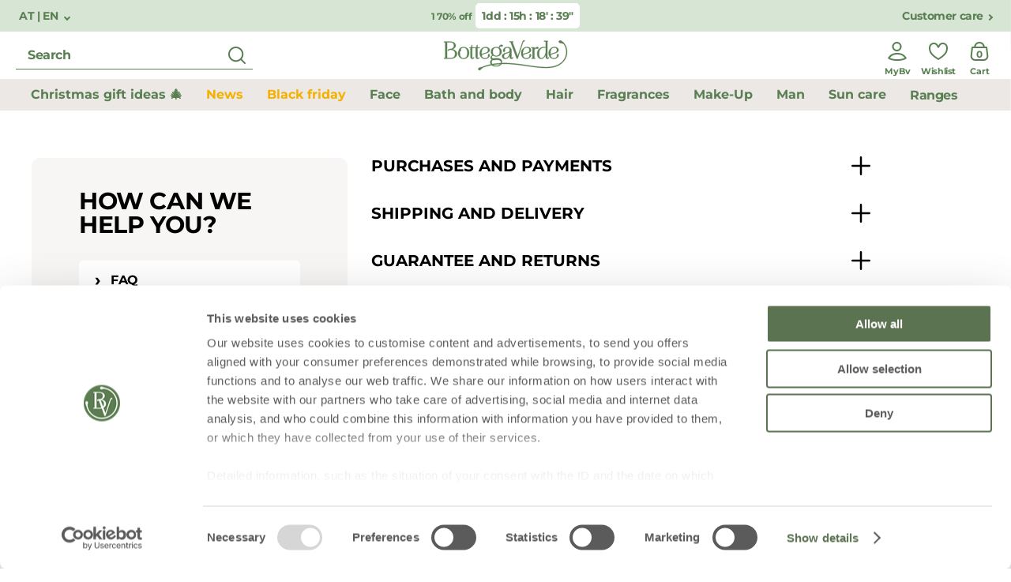

--- FILE ---
content_type: text/html;charset=UTF-8
request_url: https://www.bottegaverde.com/en-at/pages/domande-frequenti.html
body_size: 48777
content:











<!DOCTYPE html>
<html lang="en-at" class=""
data-publicpath="/on/demandware.static/Sites-bv_eu-Site/-/default/v1764071620856/">
<head>

    
    <script src="/on/demandware.static/Sites-bv_eu-Site/-/default/v1764071620856/js/initCookiebotByUA.js" defer=""></script>

    <script id="Cookiebot" src="https://consent.cookiebot.com/uc.js" data-cbid="940df90f-f5bb-4dce-a365-7a2f28e94ee5"  type="text/javascript" data-consentmode="disabled" async></script>


<script src="https://www.bottegaverde.com/on/demandware.store/Sites-bv_eu-Site/en_AT/SapMC-Visit" async></script>
<meta charset=UTF-8>
<meta http-equiv="x-ua-compatible" content="ie=edge">
<meta name="viewport" content="width=device-width, initial-scale=1">
<meta http-equiv="content-language" content="en-at" />

<title>
  Sites-bv_eu-Site
  
</title>



  <meta name="description" content="" />





    
        <meta property="og:title" content="Sites-bv_eu-Site" />
    

    
        <meta property="og:url" content="https://www.bottegaverde.com/en-at/pages/domande-frequenti.html" />
    



  
    <link rel="canonical" href="https://www.bottegaverde.com/en-at/pages/domande-frequenti.html" />
  
    <link rel="alternate" hreflang="it-IT" href="https://www.bottegaverde.com/it-it/pages/domande-frequenti.html" />
  
    <link rel="alternate" hreflang="es-ES" href="https://www.bottegaverde.com/es-es/pages/domande-frequenti.html" />
  
    <link rel="alternate" hreflang="en-AT" href="https://www.bottegaverde.com/en-at/pages/domande-frequenti.html" />
  
    <link rel="alternate" hreflang="en-BE" href="https://www.bottegaverde.com/en-be/pages/domande-frequenti.html" />
  
    <link rel="alternate" hreflang="en-CZ" href="https://www.bottegaverde.com/en-cz/pages/domande-frequenti.html" />
  
    <link rel="alternate" hreflang="en-DE" href="https://www.bottegaverde.com/en-de/pages/domande-frequenti.html" />
  
    <link rel="alternate" hreflang="en-DK" href="https://www.bottegaverde.com/en-dk/pages/domande-frequenti.html" />
  
    <link rel="alternate" hreflang="en-FR" href="https://www.bottegaverde.com/en-fr/pages/domande-frequenti.html" />
  
    <link rel="alternate" hreflang="en-GR" href="https://www.bottegaverde.com/en-gr/pages/domande-frequenti.html" />
  
    <link rel="alternate" hreflang="en-HR" href="https://www.bottegaverde.com/en-hr/pages/domande-frequenti.html" />
  
    <link rel="alternate" hreflang="en-IE" href="https://www.bottegaverde.com/en-ie/pages/domande-frequenti.html" />
  
    <link rel="alternate" hreflang="en-LT" href="https://www.bottegaverde.com/en-lt/pages/domande-frequenti.html" />
  
    <link rel="alternate" hreflang="en-LU" href="https://www.bottegaverde.com/en-lu/pages/domande-frequenti.html" />
  
    <link rel="alternate" hreflang="en-LV" href="https://www.bottegaverde.com/en-lv/pages/domande-frequenti.html" />
  
    <link rel="alternate" hreflang="en-NL" href="https://www.bottegaverde.com/en-nl/pages/domande-frequenti.html" />
  
    <link rel="alternate" hreflang="en-PL" href="https://www.bottegaverde.com/en-pl/pages/domande-frequenti.html" />
  
    <link rel="alternate" hreflang="en-SK" href="https://www.bottegaverde.com/en-sk/pages/domande-frequenti.html" />
  
    <link rel="alternate" hreflang="en-EE" href="https://www.bottegaverde.com/en-ee/pages/domande-frequenti.html" />
  





<link rel="apple-touch-icon" sizes="180x180" href="/on/demandware.static/Sites-bv_eu-Site/-/default/dwad8b2bf6/favicons/apple-touch-icon.png" />
<link rel="icon" type="image/png" sizes="32x32" href="/on/demandware.static/Sites-bv_eu-Site/-/default/dwfa50677b/favicons/favicon-32x32.png" />
<link rel="icon" type="image/png" sizes="16x16" href="/on/demandware.static/Sites-bv_eu-Site/-/default/dw28284493/favicons/favicon-16x16.png" />
<link rel="manifest" href="/on/demandware.static/Sites-bv_eu-Site/-/default/dw9d34455c/favicons/site.webmanifest" />
<link rel="mask-icon" href="/on/demandware.static/Sites-bv_eu-Site/-/en_AT/v1764071620856/favicons/safari-pinned-tab.svg" color="#5bbad5" />
<link rel="shortcut icon" href="/on/demandware.static/Sites-bv_eu-Site/-/default/dw4d9bb2e7/favicons/favicon.ico" />
<meta name="apple-mobile-web-app-title" content="Bottega Verde" />
<meta name="application-name" content="Bottega Verde" />
<meta name="msapplication-TileColor" content="#da532c" />
<meta name="msapplication-config" content="/on/demandware.static/Sites-bv_eu-Site/-/default/dw834bc1eb/favicons/browserconfig.xml" />
<meta name="theme-color" content="#ffffff" />






  <link rel="stylesheet" href="https://www.bottegaverde.com/on/demandware.static/Sites-bv_eu-Site/-/default/v1764071620856/css/main.css" />




<script>
  window.locale= "en_AT";
  window.language= "en";
  window.country= "AT";
  window.site= "bv_eu";
  window.countryname= "Austria";
  window.MAPS_KEY= "AIzaSyC5Mtnpn0oGb1-S2io3ztHJVpWAoR913VQ";
  window.apiroot = "/on/demandware.store/Sites-bv_eu-Site/en_AT";
  window.homeurl = "/en-at";
  window.searchurl = "/en-at/search";
</script>


    <!-- Live Story Main Script -->
    <script type="text/javascript">(function(d,w,s,u,y,z) { y=d.createElement(s);
        z=d.getElementsByTagName(s)[0]; y.src=u; y.type="text/javascript"; y.async=1; z.parentNode.insertBefore(y,z);
        })(document,window,"script","https://assets.livestory.io/dist/livestory-bottegaverde.min.js");
    </script>
    <script type="text/javascript">
        window.LS_CONTROLLER_URL = "https://www.bottegaverde.com/on/demandware.store/Sites-bv_eu-Site/en_AT/Livestory-Parse";
    </script>



<script>
window.FORM_LABELS = {
  missingValue: {
      checkbox: "This field is required",
      radio: "Please complete this field",
      select: "Please complete this field",
      'select-multiple': "Please select at least one figure",
      default: "Please complete this field",
  },
  patternMismatch: {
      email: "Please enter a valid e-mail address",
      url: "patternmismatch.url",
      number: "Please enter a telephone number",
      color: "patternmismatch.color",
      date: "month/day/year",
      time: "patternmismatch.time",
      month: "patternmismatch.month",
      address1: "patternmismatch.address.nospecialchars",
      default: "Please enter in the format requested",
  },
  outOfRange: {
      over: "Please select a figure lower than {max}.",
      under: "Please select a figure higher than {min}.",
  },
  wrongLength: {
      over: "Password is too short",
      under: "The text entered must be at least {minLength} characters. You are currently using {length} characters.",
  }
}
</script>










  <script>
    window.__dl = {"head":{"pageCategory":"other","siteVersion":"1.0.2","statusCode":"200","date":"11/27/2025","lineItemCount":0,"numItems":0,"total":0,"pageSection":""}};
    var dataLayer = window.__dl && window.__dl.head && [].concat(window.__dl.head);
    
    // // keep this line
var dataLayerPersonalData =
{"pageCountry":"AT","pageLanguage":"en","marketingCookie":0,"userId":"","loginState":false,"mailSha256":"","device":"d","endlessAisle":"false","Registeredservices":"","experience":"[base64] es +not recr+eu+notrecr","currency":"EUR","user_orders_num":0};
for(var key in dataLayerPersonalData) {
dataLayer[0][key] = dataLayerPersonalData[key]
};
  </script>







  <!-- Google Tag Manager (noscript) -->
<noscript><iframe src="https://www.googletagmanager.com/ns.html?id=GTM-M62H3LR"
height="0" width="0" style="display:none;visibility:hidden"></iframe></noscript>
<!-- End Google Tag Manager (noscript) -->


<script>
if (window.history.scrollRestoration) {
window.history.scrollRestoration = 'manual';
}
</script>

<script type="text/javascript">//<!--
/* <![CDATA[ (head-active_data.js) */
var dw = (window.dw || {});
dw.ac = {
    _analytics: null,
    _events: [],
    _category: "",
    _searchData: "",
    _anact: "",
    _anact_nohit_tag: "",
    _analytics_enabled: "true",
    _timeZone: "Europe/Rome",
    _capture: function(configs) {
        if (Object.prototype.toString.call(configs) === "[object Array]") {
            configs.forEach(captureObject);
            return;
        }
        dw.ac._events.push(configs);
    },
	capture: function() { 
		dw.ac._capture(arguments);
		// send to CQ as well:
		if (window.CQuotient) {
			window.CQuotient.trackEventsFromAC(arguments);
		}
	},
    EV_PRD_SEARCHHIT: "searchhit",
    EV_PRD_DETAIL: "detail",
    EV_PRD_RECOMMENDATION: "recommendation",
    EV_PRD_SETPRODUCT: "setproduct",
    applyContext: function(context) {
        if (typeof context === "object" && context.hasOwnProperty("category")) {
        	dw.ac._category = context.category;
        }
        if (typeof context === "object" && context.hasOwnProperty("searchData")) {
        	dw.ac._searchData = context.searchData;
        }
    },
    setDWAnalytics: function(analytics) {
        dw.ac._analytics = analytics;
    },
    eventsIsEmpty: function() {
        return 0 == dw.ac._events.length;
    }
};
/* ]]> */
// -->
</script>
<script type="text/javascript">//<!--
/* <![CDATA[ (head-cquotient.js) */
var CQuotient = window.CQuotient = {};
CQuotient.clientId = 'bgns-bv_eu';
CQuotient.realm = 'BGNS';
CQuotient.siteId = 'bv_eu';
CQuotient.instanceType = 'prd';
CQuotient.locale = 'en_AT';
CQuotient.fbPixelId = '1972992626291725';
CQuotient.activities = [];
CQuotient.cqcid='';
CQuotient.cquid='';
CQuotient.cqeid='';
CQuotient.cqlid='';
CQuotient.apiHost='api.cquotient.com';
/* Turn this on to test against Staging Einstein */
/* CQuotient.useTest= true; */
CQuotient.useTest = ('true' === 'false');
CQuotient.initFromCookies = function () {
	var ca = document.cookie.split(';');
	for(var i=0;i < ca.length;i++) {
	  var c = ca[i];
	  while (c.charAt(0)==' ') c = c.substring(1,c.length);
	  if (c.indexOf('cqcid=') == 0) {
		CQuotient.cqcid=c.substring('cqcid='.length,c.length);
	  } else if (c.indexOf('cquid=') == 0) {
		  var value = c.substring('cquid='.length,c.length);
		  if (value) {
		  	var split_value = value.split("|", 3);
		  	if (split_value.length > 0) {
			  CQuotient.cquid=split_value[0];
		  	}
		  	if (split_value.length > 1) {
			  CQuotient.cqeid=split_value[1];
		  	}
		  	if (split_value.length > 2) {
			  CQuotient.cqlid=split_value[2];
		  	}
		  }
	  }
	}
}
CQuotient.getCQCookieId = function () {
	if(window.CQuotient.cqcid == '')
		window.CQuotient.initFromCookies();
	return window.CQuotient.cqcid;
};
CQuotient.getCQUserId = function () {
	if(window.CQuotient.cquid == '')
		window.CQuotient.initFromCookies();
	return window.CQuotient.cquid;
};
CQuotient.getCQHashedEmail = function () {
	if(window.CQuotient.cqeid == '')
		window.CQuotient.initFromCookies();
	return window.CQuotient.cqeid;
};
CQuotient.getCQHashedLogin = function () {
	if(window.CQuotient.cqlid == '')
		window.CQuotient.initFromCookies();
	return window.CQuotient.cqlid;
};
CQuotient.trackEventsFromAC = function (/* Object or Array */ events) {
try {
	if (Object.prototype.toString.call(events) === "[object Array]") {
		events.forEach(_trackASingleCQEvent);
	} else {
		CQuotient._trackASingleCQEvent(events);
	}
} catch(err) {}
};
CQuotient._trackASingleCQEvent = function ( /* Object */ event) {
	if (event && event.id) {
		if (event.type === dw.ac.EV_PRD_DETAIL) {
			CQuotient.trackViewProduct( {id:'', alt_id: event.id, type: 'raw_sku'} );
		} // not handling the other dw.ac.* events currently
	}
};
CQuotient.trackViewProduct = function(/* Object */ cqParamData){
	var cq_params = {};
	cq_params.cookieId = CQuotient.getCQCookieId();
	cq_params.userId = CQuotient.getCQUserId();
	cq_params.emailId = CQuotient.getCQHashedEmail();
	cq_params.loginId = CQuotient.getCQHashedLogin();
	cq_params.product = cqParamData.product;
	cq_params.realm = cqParamData.realm;
	cq_params.siteId = cqParamData.siteId;
	cq_params.instanceType = cqParamData.instanceType;
	cq_params.locale = CQuotient.locale;
	
	if(CQuotient.sendActivity) {
		CQuotient.sendActivity(CQuotient.clientId, 'viewProduct', cq_params);
	} else {
		CQuotient.activities.push({activityType: 'viewProduct', parameters: cq_params});
	}
};
/* ]]> */
// -->
</script>

</head>
<body id="page-domande-frequenti"
class="  page-template-customer_service ">

<!-- Google Tag Manager -->
<script>(function(w,d,s,l,i){w[l]=w[l]||[];w[l].push({'gtm.start':
new Date().getTime(),event:'gtm.js'});var f=d.getElementsByTagName(s)[0],
j=d.createElement(s),dl=l!='dataLayer'?'&l='+l:'';j.async=true;j.src=
'https://www.googletagmanager.com/gtm.js?id='+i+dl;f.parentNode.insertBefore(j,f);
})(window,document,'script','dataLayer','GTM-M62H3LR');</script>
<!-- End Google Tag Manager -->



<header class="main-header  js-main-header js-activate-on-scroll " data-component="ScrollDirectionComponent,MainHeaderComponent" data-option-homepage="false">
    
    
    
        

<div class="pre-header ">
    
        
        
            <button class="language-switch link" data-component="ModalTriggerComponent" data-option-toggle="true" data-option-modalopenid="modal-country-selector" data-option-closeall="true">
                AT | EN
            </button>
        

    

    
        <div class="preheader-promo-advice offer-wrapper">
            <p class="primary-xs-bold">
                
                    <a class="promo-link-preheader text-center" href="/en-at/face/">1 70% off </a>
                
            </p>
            
                <p class="timer primary-sm-bold" data-component="CountdownTimerComponent" data-expiration="2025-11-28T22:59:00.000Z" data-expiredlabel="Expired"></p>
            
        </div>
    


    
        <a href="/en-at/pages/contatti.html" class="link">Customer care</a>
    
</div>
    
    

    
    
    <div class="header" data-component="SearchComponent">
        <div class="desktop-search">
            
                <div class="form-input input-icon-right input-error">
                    <form data-bouncer-novalidate="true">
                        <div class="form-group">
                            <input id="text" name="text" type='text' placeholder="Search" aria-label="search" class="js-search-input-desktop" autocomplete="off" />
                            <button class="submit-search-desktop js-submit-search-desktop" title="Start search">
                                <svg width="40" height="40" viewBox="0 0 40 40" fill="none" xmlns="http://www.w3.org/2000/svg">
                                    <path fill-rule="evenodd" clip-rule="evenodd"
                                        d="M18.625 9C23.9407 9 28.25 13.3093 28.25 18.625C28.25 20.9266 27.4421 23.0396 26.0945 24.6957C26.1007 24.7003 26.1068 24.705 26.1129 24.7097L26.2071 24.7929L30.7904 29.3762C31.181 29.7668 31.181 30.3999 30.7904 30.7904C30.43 31.1509 29.8627 31.1787 29.4704 30.8736L29.3762 30.7904L24.7929 26.2071C24.7572 26.1715 24.7249 26.1338 24.6957 26.0945C23.0396 27.4421 20.9266 28.25 18.625 28.25C13.3093 28.25 9 23.9407 9 18.625C9 13.3093 13.3093 9 18.625 9ZM18.625 11C14.4138 11 11 14.4138 11 18.625C11 22.8362 14.4138 26.25 18.625 26.25C22.8362 26.25 26.25 22.8362 26.25 18.625C26.25 14.4138 22.8362 11 18.625 11Z"
                                        fill="#597F52" />
                                </svg>
                            </button>
                        </div>
                    </form>
                </div>
                
            
        </div>
        <div class="left-actions-mobile">
            <button class="js-previous-menu action-back" aria-label="previous menu"><i class="icon-left"></i></button>
            <button class="js-close-button action-close" aria-label="close menu"><i class="icon-close-green"></i></button>
            
                <button class="action action-hamburger js-burger"><svg width="40" height="40" viewBox="0 0 40 40" fill="none" xmlns="http://www.w3.org/2000/svg">
                        <path fill-rule="evenodd" clip-rule="evenodd" d="M32 9C32 8.44772 31.5523 8 31 8H9L8.88338 8.00673C8.38604 8.06449 8 8.48716 8 9C8 9.55228 8.44772 10 9 10H31L31.1166 9.99327C31.614 9.93551 32 9.51284 32 9ZM32 31C32 30.4477 31.5523 30 31 30H9L8.88338 30.0067C8.38604 30.0645 8 30.4872 8 31C8 31.5523 8.44772 32 9 32H31L31.1166 31.9933C31.614 31.9355 32 31.5128 32 31Z" fill="#597F52" />
                        <path
                            d="M3.04409 16.6H5.03609L7.24409 20.152L9.4521 16.6H11.4441V25H9.6081V19.516L7.24409 23.104H7.19609L4.85609 19.552V25H3.04409V16.6ZM13.1021 16.6H19.4381V18.244H14.9381V19.948H18.8981V21.592H14.9381V23.356H19.4981V25H13.1021V16.6ZM20.7811 16.6H22.4851L26.4211 21.772V16.6H28.2451V25H26.6731L22.6051 19.66V25H20.7811V16.6ZM30.7296 24.172C30.0936 23.536 29.7696 22.612 29.7696 21.4V16.6H31.6176V21.352C31.6176 22.036 31.7736 22.54 32.0976 22.888C32.4096 23.248 32.8536 23.428 33.4296 23.428C34.0056 23.428 34.4496 23.26 34.7736 22.912C35.0856 22.564 35.2416 22.06 35.2416 21.412V16.6H37.0896V21.34C37.0896 22.6 36.7656 23.536 36.1176 24.172C35.4576 24.808 34.5456 25.132 33.4056 25.132C32.2656 25.132 31.3656 24.808 30.7296 24.172Z"
                            fill="#597F52" />
                    </svg></button>
                <button class="action action-search js-mobile-search-action"><svg class="open-search" width="40" height="40" viewBox="0 0 40 40" fill="none" xmlns="http://www.w3.org/2000/svg">
                        <path fill-rule="evenodd" clip-rule="evenodd"
                            d="M18.625 9C23.9407 9 28.25 13.3093 28.25 18.625C28.25 20.9266 27.4421 23.0396 26.0945 24.6957C26.1007 24.7003 26.1068 24.705 26.1129 24.7097L26.2071 24.7929L30.7904 29.3762C31.181 29.7668 31.181 30.3999 30.7904 30.7904C30.43 31.1509 29.8627 31.1787 29.4704 30.8736L29.3762 30.7904L24.7929 26.2071C24.7572 26.1715 24.7249 26.1338 24.6957 26.0945C23.0396 27.4421 20.9266 28.25 18.625 28.25C13.3093 28.25 9 23.9407 9 18.625C9 13.3093 13.3093 9 18.625 9ZM18.625 11C14.4138 11 11 14.4138 11 18.625C11 22.8362 14.4138 26.25 18.625 26.25C22.8362 26.25 26.25 22.8362 26.25 18.625C26.25 14.4138 22.8362 11 18.625 11Z"
                            fill="#597F52" />
                    </svg>
                    <svg class="close-search" width="40" height="40" viewBox="0 0 40 40" fill="none" xmlns="http://www.w3.org/2000/svg">
                        <path fill-rule="evenodd" clip-rule="evenodd"
                            d="M28.7811 13.5314C29.1363 13.0828 29.1067 12.4293 28.6923 12.0148C28.246 11.5685 27.5224 11.5685 27.0761 12.0148L20.207 18.8839L13.338 12.0148L13.2383 11.926C12.7897 11.5708 12.1362 11.6004 11.7218 12.0148C11.2754 12.4611 11.2754 13.1848 11.7217 13.6311L18.5908 20.5001L11.7217 27.3691L11.6329 27.4688C11.2777 27.9174 11.3073 28.571 11.7218 28.9854C12.1681 29.4317 12.8917 29.4317 13.338 28.9854L20.207 22.1163L27.0761 28.9854L27.1757 29.0742C27.6243 29.4294 28.2779 29.3998 28.6923 28.9854C29.1386 28.5391 29.1386 27.8155 28.6923 27.3691L21.8233 20.5001L28.6923 13.6311L28.7811 13.5314Z"
                            fill="#44603e" />
                    </svg>
                </button>
            
        </div>

        

        <a href="/en-at/" class="logo d-flex align-middle js-datalayer-trigger" datalayer-action="Home Page">
            <svg width="158" height="40" viewBox="0 0 158 40" fill="none" xmlns="http://www.w3.org/2000/svg">
                <path
                    d="M37.1879 24.5173C35.6652 24.5173 34.72 23.5511 34.72 21.9993V10.6938H33.9403C33.7892 10.7405 33.6251 10.6858 33.5327 10.5581C33.4403 10.4304 33.4403 10.2582 33.5327 10.1304C33.6251 10.0027 33.7892 9.94807 33.9403 9.99475H34.5949C36.0661 9.90325 36.1434 7.65241 36.1434 7.20224V6.94238H36.8495V9.61412C36.8477 9.74156 36.8163 9.86684 36.7576 9.98011H39.3321C39.4832 9.93343 39.6473 9.98807 39.7397 10.1158C39.8321 10.2435 39.8321 10.4157 39.7397 10.5435C39.6473 10.6712 39.4832 10.7258 39.3321 10.6792H37.2762C37.0261 10.6792 36.8642 10.7121 36.8642 11.1549V22.5958C36.8642 22.8264 36.9231 23.5877 37.7028 23.5877C37.9014 23.6117 38.1008 23.5503 38.2511 23.4189C38.4013 23.2875 38.4882 23.0986 38.4899 22.8996C38.4837 22.804 38.5179 22.7101 38.5842 22.6407C38.6506 22.5712 38.743 22.5324 38.8393 22.5336C39.0424 22.5336 39.2071 22.6975 39.2071 22.8996C39.1666 23.9171 38.4274 24.5173 37.1879 24.5173Z"
                    fill="#597F52" />
                <path
                    d="M45.8199 22.9147C45.7742 22.7586 45.6303 22.6512 45.4669 22.6512C45.3034 22.6512 45.1596 22.7586 45.1138 22.9147C45.113 23.1127 45.0275 23.301 44.8786 23.4324C44.7298 23.5637 44.5317 23.6257 44.3341 23.6028C43.5507 23.6028 43.4881 22.8415 43.4881 22.611V11.1701C43.4881 10.7272 43.6536 10.6943 43.9037 10.6943H45.956C46.1071 10.741 46.2712 10.6863 46.3636 10.5586C46.456 10.4309 46.456 10.2587 46.3636 10.1309C46.2712 10.0032 46.1071 9.94857 45.956 9.99525H43.3999C43.4574 9.88171 43.4876 9.75642 43.4881 9.62926V6.95752H42.7856V7.21737C42.7856 7.66754 42.7084 9.91839 41.2372 10.0099H40.5936C40.4425 9.96321 40.2784 10.0178 40.186 10.1456C40.0936 10.2733 40.0936 10.4455 40.186 10.5732C40.2784 10.701 40.4425 10.7556 40.5936 10.7089H41.3733V22.0144C41.3733 23.5662 42.3185 24.5324 43.8412 24.5324C45.0807 24.5178 45.8199 23.9176 45.8199 22.9147Z"
                    fill="#597F52" />
                <path fill-rule="evenodd" clip-rule="evenodd"
                    d="M17.5882 18.1788C17.5882 22.2157 13.6013 24.3275 9.66593 24.3275L1.38688 24.3348C1.17563 24.3348 1.00437 24.1644 1.00437 23.9541C1.00437 23.7439 1.17563 23.5735 1.38688 23.5735H2.7845V3.3964H1.38688C1.28223 3.40181 1.18024 3.36255 1.1065 3.28847C1.03275 3.21439 0.994265 3.11253 1.00069 3.00845C0.999148 2.91169 1.03618 2.81826 1.10368 2.7486C1.1771 2.67174 1.28042 2.63035 1.38688 2.63514H8.97815C12.3545 2.66808 15.9846 4.26746 15.9846 7.71144C15.9846 10.0721 13.8588 11.7337 11.5711 12.4437C14.576 12.8939 17.5882 14.8044 17.5882 18.1788ZM8.89725 3.3964H5.05012L5.06115 23.5662H9.67697C13.1784 23.5662 15.1939 21.6008 15.1939 18.1788C15.1939 14.5445 13.3696 13.0549 8.89357 13.0549H8.48164C8.10983 13.0487 7.77058 13.2651 7.621 13.6039C7.46169 13.9394 7.13843 14.1681 6.76772 14.2078H6.70887C6.44353 14.2013 6.2136 14.0231 6.14247 13.7686C6.11278 13.6595 6.11278 13.5446 6.14247 13.4355V13.3806C6.28959 12.7914 7.10609 12.1692 8.57727 12.1033C12.0456 11.9386 13.7264 10.5076 13.7264 7.71144C13.7264 3.95636 10.7031 3.3964 8.89725 3.3964Z"
                    fill="#597F52" />
                <path fill-rule="evenodd" clip-rule="evenodd"
                    d="M32.9105 16.7511V17.0878C32.9105 21.6005 30.1815 24.5174 25.9371 24.5174C21.7847 24.5174 18.9932 21.531 18.9932 17.0878V16.7511C19.0186 15.5474 19.4268 14.3827 20.1591 13.4242C20.2437 11.0929 23.2302 9.62891 25.9665 9.62891C29.17 9.62891 32.9105 11.4955 32.9105 16.7511ZM21.4316 15.1627C21.2932 15.162 21.156 15.1359 21.0271 15.0858L21.005 15.1481C21.0863 15.6788 21.1318 16.2143 21.1411 16.7511V17.0878C21.1411 22.9437 24.1423 23.8184 25.9224 23.8184C30.0858 23.8184 30.7037 19.6022 30.7037 17.0878V16.7511C30.7037 12.7289 28.9346 10.3279 25.9665 10.3279C24.6314 10.3279 23.4913 10.8074 22.8476 11.6382C22.4029 12.1787 22.2431 12.8976 22.4173 13.5743C22.5551 13.9769 22.4938 14.4205 22.2518 14.7711C22.0543 15.0212 21.7513 15.1659 21.4316 15.1627Z"
                    fill="#597F52" />
                <path fill-rule="evenodd" clip-rule="evenodd"
                    d="M140.387 24.4774C140.385 24.4774 140.382 24.4774 140.38 24.4774H140.387C140.387 24.4774 140.387 24.4774 140.387 24.4774ZM146.265 19.7963C146.265 22.2028 143.404 24.474 140.387 24.4774C136.15 24.4479 133.719 21.7615 133.719 17.11C133.719 12.7876 136.904 9.53027 141.123 9.53027C144.161 9.53027 146.199 11.104 146.199 13.45C146.199 15.4813 144.161 16.7586 142.418 17.2381L141.796 17.3991L141.795 17.3994C139.018 18.113 135.871 18.9219 136.106 20.9053C136.845 22.6803 137.813 23.7783 140.387 23.7783C141.696 23.8161 142.945 23.2284 143.745 22.1972C144.261 21.5623 144.447 20.7238 144.249 19.9318C144.121 19.5903 144.167 19.2079 144.374 18.907C144.561 18.6625 144.853 18.5201 145.161 18.5227C145.695 18.5227 146.265 18.9216 146.265 19.7963ZM141.961 16.5903C143.363 16.1657 144.076 15.0494 144.076 13.267C144.076 11.8946 143.514 10.2586 140.84 10.2623C136.971 10.2623 136.011 13.6953 135.889 16.5756C135.867 17.4064 135.878 18.2885 135.919 19.1376C136.805 17.9847 138.699 17.4723 140.538 16.9782H140.575C140.611 16.9684 140.648 16.9585 140.684 16.9486C141.11 16.8334 141.548 16.7149 141.961 16.5903Z"
                    fill="#597F52" />
                <path
                    d="M116.632 24.3273C116.789 24.2818 116.896 24.1386 116.896 23.976C116.896 23.8133 116.789 23.6702 116.632 23.6246H115.48V13.8014C115.753 12.2167 116.628 11.3456 117.948 11.3456C118.41 11.3551 118.867 11.4379 119.302 11.5908C119.444 11.6405 119.593 11.6665 119.743 11.6677C120.016 11.6727 120.278 11.567 120.471 11.375C120.663 11.183 120.768 10.9212 120.762 10.6502C120.762 10.1269 120.357 9.55225 119.475 9.55225C117.812 9.65955 116.314 10.5884 115.484 12.0263V10.6209H115.683C115.84 10.5754 115.948 10.4323 115.948 10.2696C115.948 10.1069 115.84 9.96378 115.683 9.91824H112.034C111.884 9.8746 111.722 9.93048 111.632 10.0575C111.541 10.1845 111.541 10.3547 111.632 10.4817C111.722 10.6087 111.884 10.6646 112.034 10.6209H112.976C113.237 10.6612 113.369 10.8405 113.369 11.1589V23.621H112.097C111.94 23.6665 111.832 23.8097 111.832 23.9723C111.832 24.135 111.94 24.2781 112.097 24.3237L116.632 24.3273Z"
                    fill="#597F52" />
                <path fill-rule="evenodd" clip-rule="evenodd"
                    d="M84.3284 22.0141V19.5692V19.5546C83.3059 22.6582 81.2279 24.5467 78.6864 24.5467C76.1449 24.5467 74.7437 23.317 74.7437 21.0844C74.7437 18.3395 77.1785 17.6551 79.9921 16.8755C80.0234 16.8669 80.0549 16.8581 80.0865 16.8494C80.7091 16.677 81.3944 16.4872 82.0664 16.2643C84.2107 15.5397 84.3725 14.5149 84.3725 13.029C84.3725 11.7919 83.8502 10.328 81.4302 10.328C80.1465 10.328 79.1167 10.7964 78.5356 11.6419C78.0648 12.3274 77.9657 13.2004 78.2708 13.9732C78.4308 14.3752 78.3813 14.8298 78.1384 15.1883C77.9258 15.4839 77.5842 15.6607 77.2189 15.6641C76.693 15.6641 76.0567 15.2652 75.9905 14.1452C75.9211 13.0872 76.3014 12.0487 77.0387 11.2832C78.0391 10.2182 79.5912 9.62891 81.4302 9.62891C85.954 9.62891 86.4432 12.2421 86.4432 13.3657V22.779C86.4432 23.0681 86.5866 23.6171 87.131 23.6171C87.3107 23.6228 87.484 23.5499 87.605 23.4175C87.726 23.2851 87.7826 23.1066 87.7599 22.929C87.716 22.7794 87.7722 22.6186 87.8998 22.5283C88.0274 22.438 88.1985 22.438 88.3261 22.5283C88.4537 22.6186 88.5099 22.7794 88.4661 22.929C88.4661 23.5293 88.2086 24.5321 86.4873 24.5321C85.1338 24.5321 84.3284 23.5915 84.3284 22.0141ZM78.9439 23.6793C81.283 23.6793 83.8576 21.3443 84.3284 16.1326L84.3247 15.7776C83.9606 16.1802 83.3868 16.5023 82.3827 16.9122C81.9699 17.0675 81.521 17.2034 81.1163 17.3258C81.0921 17.3331 81.0679 17.3404 81.044 17.3477L81.0252 17.3534C79.0449 17.9555 76.9982 18.5778 76.9982 21.0076V21.2821C76.9982 22.7827 77.7265 23.6793 78.9439 23.6793Z"
                    fill="#597F52" />
                <path fill-rule="evenodd" clip-rule="evenodd"
                    d="M105.557 24.492C105.554 24.492 105.552 24.492 105.55 24.492H105.557C105.557 24.492 105.557 24.492 105.557 24.492ZM111.435 19.811C111.435 22.2174 108.574 24.4886 105.557 24.492C101.32 24.4625 98.8892 21.7762 98.8892 17.1246C98.8892 12.8022 102.074 9.54492 106.293 9.54492C109.331 9.54492 111.368 11.1187 111.368 13.4647C111.368 15.4923 109.335 16.7733 107.591 17.2527L106.966 17.4137L106.961 17.4151C104.185 18.1284 101.037 18.9375 101.276 20.9199C102.015 22.695 102.983 23.793 105.557 23.793C106.866 23.8302 108.114 23.2426 108.915 22.2119C109.431 21.5773 109.617 20.7378 109.415 19.9464C109.29 19.6041 109.338 19.2226 109.544 18.9216C109.731 18.6767 110.023 18.5342 110.331 18.5373C110.868 18.5373 111.435 18.9363 111.435 19.811ZM107.142 16.5903C108.544 16.1694 109.257 15.0495 109.257 13.2671C109.257 11.8946 108.684 10.2586 106.021 10.2733C102.151 10.2733 101.192 13.7063 101.07 16.5866C101.048 17.4064 101.059 18.2885 101.1 19.1486C101.982 17.9997 103.875 17.4873 105.714 16.9897L105.715 16.9892C106.208 16.8575 106.69 16.7257 107.142 16.5903Z"
                    fill="#597F52" />
                <path fill-rule="evenodd" clip-rule="evenodd"
                    d="M59.0499 19.8657C59.0499 22.2702 56.1811 24.5467 53.1652 24.5467L53.1725 24.5321C48.9355 24.5028 46.5044 21.8164 46.5044 17.1646C46.5044 12.8423 49.6895 9.58496 53.9118 9.58496C56.9424 9.58496 58.9837 11.1587 58.9837 13.5047C58.9837 15.5323 56.9461 16.8133 55.2064 17.2927L54.5885 17.4501L54.5709 17.4547C51.7947 18.1709 48.6565 18.9805 48.8914 20.9563C49.6306 22.735 50.6016 23.833 53.1762 23.833C54.4846 23.8688 55.7313 23.2798 56.5305 22.2483C57.0461 21.6149 57.2327 20.7773 57.0343 19.9864C56.9059 19.6437 56.9525 19.2603 57.1594 18.958C57.3507 18.7213 57.6413 18.5862 57.9465 18.592C58.4798 18.592 59.0499 18.9909 59.0499 19.8657ZM54.7283 16.6559C56.1332 16.235 56.8431 15.1187 56.8431 13.3364H56.8578C56.8578 11.9639 56.2951 10.3279 53.6102 10.3425C49.7336 10.3425 48.7774 13.7755 48.656 16.6559C48.6339 17.494 48.645 18.3761 48.6854 19.2178C49.5705 18.0666 51.4643 17.554 53.3008 17.0569L53.3086 17.0548C53.8051 16.9231 54.2796 16.7913 54.7283 16.6559Z"
                    fill="#597F52" />
                <path fill-rule="evenodd" clip-rule="evenodd"
                    d="M133.727 22.5886C133.89 22.5886 134.034 22.6959 134.08 22.852C134.078 23.453 133.815 24.4479 132.097 24.4771C130.744 24.4771 129.938 23.5365 129.938 21.9627V19.1592C128.092 24.0781 125.212 24.4771 124.344 24.4771C122.527 24.4771 119.162 23.9134 119.162 17.5671C119.162 12.3481 123.605 9.61781 127.677 9.61781L129.938 9.64709V2.95311C129.938 2.55417 129.729 2.48098 129.571 2.48098H127.993C127.79 2.48098 127.625 2.31712 127.625 2.11499C127.625 1.91285 127.79 1.74899 127.993 1.74899H132.256C132.356 1.74398 132.455 1.78031 132.528 1.8495C132.601 1.91869 132.642 2.01466 132.642 2.11499C132.641 2.21765 132.594 2.31447 132.513 2.3785C132.438 2.43212 132.348 2.46034 132.256 2.45902H132.057V22.6983C132.057 22.9911 132.2 23.5401 132.748 23.5401C132.928 23.5448 133.1 23.4713 133.22 23.3391C133.34 23.2068 133.396 23.0289 133.374 22.8521C133.419 22.6959 133.563 22.5886 133.727 22.5886ZM134.08 22.852C134.08 22.852 134.08 22.8521 134.08 22.8521V22.8447C134.08 22.8472 134.08 22.8496 134.08 22.852ZM129.942 16.568V10.3095L127.868 10.3059C124.076 10.3059 121.384 13.1313 121.384 17.5232C121.384 21.2124 122.476 23.7451 124.219 23.7451H124.344C127.309 23.7451 129.207 19.8619 129.942 16.568Z"
                    fill="#597F52" />
                <path fill-rule="evenodd" clip-rule="evenodd"
                    d="M67.3288 34.0993C70.1755 34.0993 71.6982 33.3454 73.0075 32.112C73.2599 31.8799 73.4846 31.6195 73.6769 31.3361C74.2878 30.4675 74.6129 29.4317 74.6074 28.3716C74.6074 26.15 73.1142 24.4957 70.7051 24.0492C69.7236 23.8709 68.7274 23.7851 67.7297 23.793C66.3861 23.8079 65.0442 23.8934 63.7097 24.0492C63.6117 24.0545 63.5135 24.0545 63.4154 24.0492C62.4741 24.0872 61.6727 23.374 61.6059 22.4388C61.5251 21.4356 62.1948 20.5249 63.1801 20.2978C64.4257 21.0594 65.8673 21.4435 67.3288 21.4031C71.4003 21.4031 74.03 19.0973 74.03 15.5472V15.2727C74.0904 13.4727 73.1967 11.7733 71.6761 10.7966C71.5703 10.5399 71.5153 10.2653 71.5143 9.9878C71.5202 9.7354 71.6291 9.49626 71.8159 9.32536C72.2587 8.92213 72.8415 8.70564 73.4415 8.72147C73.7023 8.72081 73.9616 8.76031 74.2102 8.83859C74.3128 8.86965 74.4193 8.88568 74.5265 8.88617C75.0638 8.87224 75.502 8.45357 75.5379 7.91995C75.5747 7.46246 75.3099 6.92079 74.453 6.77806C74.3106 6.75604 74.1667 6.74503 74.0226 6.74512C72.9286 6.76158 71.9114 7.30798 71.2973 8.20908C70.8668 8.82112 70.6939 9.57636 70.8155 10.3135C69.7245 9.8501 68.548 9.61944 67.3619 9.63645C62.393 9.63645 60.6312 12.6705 60.6312 15.2654V15.5399C60.5902 17.154 61.2495 18.7075 62.4408 19.8037C61.2696 20.2323 60.4348 21.2732 60.2745 22.5047C60.0598 23.6472 60.5357 24.8091 61.4919 25.4766C60.2377 26.2671 59.5683 27.9214 59.8515 29.5574C59.8847 29.854 59.9629 30.144 60.0832 30.4174L60.1127 30.487C60.6607 31.8046 61.9185 34.0993 67.3288 34.0993ZM61.5802 29.7477C61.5471 29.6281 61.5262 29.5055 61.5176 29.3817C61.319 28.0092 61.7457 26.5489 62.5144 25.9487C62.8304 26.0528 63.1599 26.1107 63.4927 26.1207C63.5849 26.1201 63.677 26.114 63.7685 26.1024C65.3127 25.8654 66.8703 25.7248 68.4322 25.6815C69.199 25.6668 69.9638 25.7655 70.7015 25.9743C72.4227 26.4721 73.3716 27.4383 73.3716 28.7485C73.3297 29.6121 73.0258 30.4428 72.5 31.1311L72.4632 31.186C72.1616 31.6325 70.8265 33.3307 67.2773 33.3307C64.0812 33.3307 62.4224 31.8668 61.8486 30.6517C61.7365 30.3641 61.6395 30.0709 61.5581 29.7733L61.5802 29.7477ZM71.8306 15.5216V15.2471L71.8159 15.2581C71.8159 12.1398 70.1498 10.3099 67.3729 10.2879C66.31 10.2879 62.849 10.6466 62.849 15.2471V15.5216C62.849 17.465 63.4302 20.7223 67.3398 20.7223C71.2495 20.7223 71.8306 17.465 71.8306 15.5216Z"
                    fill="#597F52" />
                <path
                    d="M103.005 1.15999C102.914 1.08467 102.805 1.03422 102.688 1.0136H102.633C102.023 0.91112 101.339 1.37959 100.68 2.70082C100.419 3.22785 100.36 3.65606 100.147 4.18308L94.4719 21.2346L87.7339 3.16929H88.6203C88.8235 3.16929 88.9881 3.00543 88.9881 2.8033C88.9881 2.60116 88.8235 2.4373 88.6203 2.4373H84.2473C84.036 2.4373 83.8647 2.60772 83.8647 2.81794C83.8647 3.02815 84.036 3.19857 84.2473 3.19857H85.3874L93.1883 24.1882L93.2545 24.3565H94.3285L101.25 3.4511C101.309 3.31934 101.368 3.19857 101.427 3.08511C101.564 2.74982 101.891 2.52919 102.254 2.52514C102.657 2.50973 103.02 2.27678 103.2 1.9176C103.318 1.65054 103.237 1.33765 103.005 1.15999Z"
                    fill="#597F52" />
                <path fill-rule="evenodd" clip-rule="evenodd"
                    d="M154.128 5.93605C152.981 4.20491 150.976 2.22856 149.299 1.54415C148.92 1.38343 148.512 1.29885 148.1 1.29528C147.412 1.2462 146.782 1.67999 146.585 2.33836C146.434 2.82946 146.529 3.36264 146.839 3.77304C147.238 4.26862 147.853 4.54137 148.49 4.50503H148.593C150.899 4.48307 152.448 5.50052 153.183 6.42282C155.246 9.26657 157.1 15.3969 155.118 21.1723C152.054 30.1025 143.348 35.0214 130.623 35.0214C122.704 35.0214 114.579 33.8136 106.716 32.6498C103.799 32.2142 100.787 31.7677 97.8889 31.4017C84.7734 29.7438 78.4436 29.4803 69.6644 30.2196C62.702 30.8052 56.7254 32.0495 51.5174 34.0259L50.3589 34.4761C49.958 34.6225 49.6012 34.7432 49.2849 34.8421C48.7445 35.0306 48.1915 35.1811 47.6298 35.2922C47.1443 35.3984 46.7287 35.5008 46.3389 35.6033C46.1481 35.6556 45.9603 35.7179 45.7762 35.79C45.5928 35.8556 45.4185 35.9442 45.2576 36.0535C44.4227 36.6098 44.2241 37.5577 44.739 38.2311C44.9738 38.5683 45.3337 38.7988 45.7394 38.8715C46.1451 38.9443 46.5633 38.8535 46.9016 38.6191C47.0487 38.5166 47.1885 38.4105 47.3246 38.3007C47.4616 38.1864 47.5918 38.0642 47.7144 37.9347C47.9719 37.6748 48.2257 37.3528 48.564 37.0307C48.9611 36.6559 49.3865 36.3121 49.8366 36.0023C50.1144 35.8256 50.4017 35.6644 50.6972 35.5191C51.0025 35.3691 51.8521 35.0324 51.9514 34.9921C57.0527 33.0743 62.919 31.8519 69.7527 31.2736C78.4436 30.5417 84.7256 30.8088 97.7565 32.4558C100.633 32.8218 103.509 33.2463 106.55 33.6965C114.447 34.8677 122.612 36.0828 130.608 36.0828C143.83 36.0828 152.885 30.9113 156.107 21.52C158.174 15.4775 156.291 9.03966 154.128 5.93605Z"
                    fill="#597F52" />
                <path
                    d="M37.188 24.5176C35.6654 24.5176 34.7201 23.5513 34.7201 21.9995V10.6941H33.9404C33.7894 10.7407 33.6252 10.6861 33.5328 10.5584C33.4404 10.4307 33.4404 10.2584 33.5328 10.1307C33.6252 10.003 33.7894 9.94834 33.9404 9.99502H34.5951C36.0663 9.90352 36.1435 7.65268 36.1435 7.20251V6.94265H36.8497V9.61439C36.8479 9.74182 36.8164 9.86711 36.7577 9.98038H39.3323C39.4833 9.9337 39.6475 9.98834 39.7399 10.1161C39.8323 10.2438 39.8323 10.416 39.7399 10.5437C39.6475 10.6715 39.4833 10.7261 39.3323 10.6794H37.2763C37.0262 10.6794 36.8644 10.7124 36.8644 11.1552V22.5961C36.8644 22.8267 36.9232 23.5879 37.703 23.5879C37.9015 23.6119 38.1009 23.5505 38.2512 23.4192C38.4015 23.2878 38.4883 23.0989 38.49 22.8999C38.4839 22.8043 38.5181 22.7104 38.5844 22.6409C38.6507 22.5715 38.7432 22.5327 38.8394 22.5339C39.0426 22.5339 39.2072 22.6978 39.2072 22.8999C39.1668 23.9173 38.4275 24.5176 37.188 24.5176Z"
                    stroke="#597F52" stroke-width="0.4" />
                <path
                    d="M45.8202 22.9145C45.7744 22.7584 45.6305 22.651 45.4671 22.651C45.3036 22.651 45.1598 22.7584 45.114 22.9145C45.1132 23.1125 45.0277 23.3008 44.8788 23.4322C44.73 23.5635 44.5319 23.6255 44.3343 23.6026C43.5509 23.6026 43.4883 22.8413 43.4883 22.6108V11.1699C43.4883 10.727 43.6538 10.6941 43.9039 10.6941H45.9562C46.1073 10.7408 46.2714 10.6861 46.3638 10.5584C46.4562 10.4307 46.4562 10.2585 46.3638 10.1307C46.2714 10.003 46.1073 9.94836 45.9562 9.99504H43.4001C43.4576 9.88151 43.4878 9.75621 43.4883 9.62905V6.95731H42.7859V7.21716C42.7859 7.66733 42.7086 9.91818 41.2374 10.0097H40.5938C40.4428 9.963 40.2786 10.0176 40.1862 10.1454C40.0938 10.2731 40.0938 10.4453 40.1862 10.573C40.2786 10.7008 40.4428 10.7554 40.5938 10.7087H41.3735V22.0142C41.3735 23.566 42.3188 24.5322 43.8414 24.5322C45.0809 24.5176 45.8202 23.9174 45.8202 22.9145Z"
                    stroke="#597F52" stroke-width="0.4" />
                <path
                    d="M9.66593 24.3273C13.6013 24.3273 17.5882 22.2155 17.5882 18.1786C17.5882 14.8042 14.576 12.8937 11.5711 12.4435C13.8588 11.7335 15.9846 10.0719 15.9846 7.71124C15.9846 4.26726 12.3545 2.66788 8.97815 2.63494H1.38688C1.28042 2.63014 1.1771 2.67153 1.10368 2.74839C1.03618 2.81806 0.999148 2.91149 1.00069 3.00825C0.994265 3.11232 1.03275 3.21419 1.1065 3.28827C1.18024 3.36235 1.28223 3.40161 1.38688 3.3962H2.7845V23.5733H1.38688C1.17563 23.5733 1.00437 23.7437 1.00437 23.9539C1.00437 24.1642 1.17563 24.3346 1.38688 24.3346L9.66593 24.3273Z"
                    stroke="#597F52" stroke-width="0.4" />
                <path
                    d="M5.05013 3.3962H8.89726C10.7031 3.3962 13.7264 3.95616 13.7264 7.71124C13.7264 10.5074 12.0456 11.9384 8.57728 12.1031C7.1061 12.169 6.2896 12.7912 6.14248 13.3804V13.4353C6.11279 13.5444 6.11279 13.6593 6.14248 13.7684C6.21361 14.0229 6.44354 14.2011 6.70889 14.2076H6.76773C7.13845 14.1679 7.46171 13.9392 7.62102 13.6037C7.7706 13.2649 8.10984 13.0485 8.48166 13.0547C8.61406 13.0547 8.75014 13.0547 8.89358 13.0547C13.3696 13.0547 15.1939 14.5443 15.1939 18.1786C15.1939 21.6006 13.1784 23.566 9.67699 23.566H5.06117L5.05013 3.3962Z"
                    stroke="#597F52" stroke-width="0.4" />
                <path d="M32.9106 17.0879V16.7512C32.9106 11.4956 29.1701 9.62903 25.9666 9.62903C23.2302 9.62903 20.2437 11.093 20.1591 13.4244C19.4269 14.3828 19.0187 15.5475 18.9932 16.7512V17.0879C18.9932 21.5311 21.7848 24.5176 25.9372 24.5176C30.1815 24.5176 32.9106 21.6006 32.9106 17.0879Z" stroke="#597F52" stroke-width="0.4" />
                <path
                    d="M21.0272 15.086C21.1561 15.1361 21.2933 15.1621 21.4317 15.1628C21.7514 15.166 22.0544 15.0214 22.2519 14.7712C22.4939 14.4207 22.5552 13.977 22.4174 13.5744C22.2432 12.8977 22.403 12.1788 22.8477 11.6383C23.4914 10.8075 24.6315 10.3281 25.9666 10.3281C28.9347 10.3281 30.7038 12.729 30.7038 16.7512V17.0879C30.7038 19.6023 30.0859 23.8185 25.9225 23.8185C24.1424 23.8185 21.1412 22.9438 21.1412 17.0879V16.7512C21.1319 16.2145 21.0864 15.6789 21.0051 15.1482L21.0272 15.086Z"
                    stroke="#597F52" stroke-width="0.4" />
                <path
                    d="M140.38 24.4773C143.4 24.4773 146.265 22.2045 146.265 19.7963C146.265 18.9216 145.695 18.5226 145.161 18.5226C144.853 18.52 144.561 18.6625 144.374 18.9069C144.167 19.2079 144.121 19.5902 144.249 19.9317C144.447 20.7237 144.261 21.5622 143.745 22.1972C142.945 23.2284 141.696 23.8161 140.387 23.7783C137.813 23.7783 136.846 22.6803 136.106 20.9052C135.871 18.9216 139.019 18.1127 141.796 17.399L142.418 17.238C144.161 16.7585 146.199 15.4812 146.199 13.45C146.199 11.104 144.161 9.53021 141.123 9.53021C136.904 9.53021 133.719 12.7875 133.719 17.1099C133.719 21.7617 136.15 24.448 140.387 24.4773H140.38Z"
                    stroke="#597F52" stroke-width="0.4" />
                <path d="M144.076 13.267C144.076 15.0494 143.363 16.1656 141.962 16.5902C141.513 16.7256 141.035 16.8537 140.575 16.9781H140.538C138.699 17.4722 136.805 17.9846 135.919 19.1375C135.878 18.2884 135.867 17.4064 135.889 16.5756C136.011 13.6952 136.971 10.2622 140.84 10.2622C143.514 10.2585 144.076 11.8945 144.076 13.267Z" stroke="#597F52" stroke-width="0.4" />
                <path
                    d="M116.632 24.3272C116.789 24.2817 116.896 24.1386 116.896 23.9759C116.896 23.8132 116.789 23.6701 116.632 23.6245H115.48V13.8013C115.753 12.2166 116.628 11.3455 117.948 11.3455C118.41 11.355 118.867 11.4378 119.302 11.5907C119.444 11.6405 119.593 11.6664 119.743 11.6676C120.015 11.6727 120.278 11.567 120.47 11.3749C120.663 11.1829 120.768 10.9212 120.762 10.6501C120.762 10.1268 120.357 9.55217 119.475 9.55217C117.812 9.65948 116.314 10.5884 115.484 12.0263V10.6209H115.683C115.84 10.5753 115.947 10.4322 115.947 10.2695C115.947 10.1069 115.84 9.96371 115.683 9.91816H112.034C111.884 9.87453 111.722 9.93041 111.631 10.0574C111.541 10.1844 111.541 10.3546 111.631 10.4816C111.722 10.6086 111.884 10.6645 112.034 10.6209H112.976C113.237 10.6611 113.369 10.8405 113.369 11.1589V23.6209H112.097C111.94 23.6664 111.832 23.8096 111.832 23.9722C111.832 24.1349 111.94 24.278 112.097 24.3236L116.632 24.3272Z"
                    stroke="#597F52" stroke-width="0.4" />
                <path
                    d="M84.3282 22.0142C84.3282 23.5916 85.1337 24.5322 86.4872 24.5322C88.2085 24.5322 88.4659 23.5294 88.4659 22.9292C88.5098 22.7796 88.4536 22.6187 88.326 22.5284C88.1984 22.4381 88.0273 22.4381 87.8997 22.5284C87.7721 22.6187 87.7159 22.7796 87.7597 22.9292C87.7824 23.1067 87.7258 23.2852 87.6048 23.4176C87.4838 23.55 87.3106 23.6229 87.1308 23.6172C86.5865 23.6172 86.443 23.0682 86.443 22.7791V13.3658C86.443 12.2422 85.9539 9.62903 81.43 9.62903C79.591 9.62903 78.0389 10.2183 77.0385 11.2833C76.3013 12.0489 75.921 13.0873 75.9903 14.1454C76.0565 15.2653 76.6928 15.6642 77.2188 15.6642C77.584 15.6608 77.9257 15.484 78.1382 15.1884C78.3811 14.83 78.4307 14.3753 78.2707 13.9734C77.9655 13.2005 78.0647 12.3275 78.5355 11.642C79.1166 10.7965 80.1464 10.3281 81.43 10.3281C83.8501 10.3281 84.3724 11.792 84.3724 13.0291C84.3724 14.515 84.2105 15.5398 82.0663 16.2645C81.3601 16.4987 80.6392 16.6963 79.9919 16.8757C77.1783 17.6552 74.7435 18.3396 74.7435 21.0846C74.7435 23.3171 76.1448 24.5468 78.6863 24.5468C81.2277 24.5468 83.3057 22.6583 84.3282 19.5547V22.0142Z"
                    stroke="#597F52" stroke-width="0.4" />
                <path d="M84.3282 16.1327C83.8574 21.3444 81.2828 23.6794 78.9437 23.6794C77.7263 23.6794 76.998 22.7828 76.998 21.2822V21.0077C76.998 18.5702 79.0577 17.9517 81.0438 17.3478C81.4667 17.2197 81.9449 17.077 82.3826 16.9123C83.3866 16.5024 83.9604 16.1803 84.3245 15.7777L84.3282 16.1327Z" stroke="#597F52" stroke-width="0.4" />
                <path
                    d="M105.55 24.4919C108.569 24.4919 111.435 22.2191 111.435 19.8109C111.435 18.9362 110.868 18.5373 110.331 18.5373C110.023 18.5341 109.731 18.6766 109.544 18.9216C109.338 19.2226 109.29 19.604 109.415 19.9463C109.617 20.7377 109.431 21.5772 108.915 22.2118C108.114 23.2425 106.866 23.8301 105.557 23.7929C102.983 23.7929 102.015 22.6949 101.276 20.9199C101.037 18.9362 104.189 18.1274 106.966 17.4137L107.591 17.2526C109.335 16.7732 111.368 15.4922 111.368 13.4646C111.368 11.1186 109.331 9.54485 106.293 9.54485C102.074 9.54485 98.8891 12.8022 98.8891 17.1245C98.8891 21.7763 101.32 24.4627 105.557 24.4919H105.55Z"
                    stroke="#597F52" stroke-width="0.4" />
                <path d="M109.257 13.267C109.257 15.0494 108.544 16.1693 107.143 16.5902C106.69 16.7256 106.208 16.8574 105.715 16.9891C103.876 17.4869 101.982 17.9993 101.1 19.1485C101.059 18.2884 101.048 17.4064 101.07 16.5865C101.192 13.7062 102.152 10.2732 106.021 10.2732C108.684 10.2585 109.257 11.8945 109.257 13.267Z" stroke="#597F52" stroke-width="0.4" />
                <path
                    d="M53.165 24.5469C56.1809 24.5469 59.0497 22.2704 59.0497 19.8658C59.0497 18.9911 58.4796 18.5922 57.9463 18.5922C57.6412 18.5863 57.3505 18.7215 57.1592 18.9582C56.9523 19.2605 56.9057 19.6439 57.0342 19.9866C57.2325 20.7774 57.0459 21.6151 56.5303 22.2484C55.7311 23.2799 54.4844 23.8689 53.176 23.8332C50.6015 23.8332 49.6305 22.7352 48.8912 20.9565C48.6558 18.9765 51.8078 18.1676 54.5884 17.4503L55.2062 17.2929C56.9459 16.8134 58.9835 15.5325 58.9835 13.5049C58.9835 11.1589 56.9422 9.58512 53.9116 9.58512C49.6893 9.58512 46.5042 12.8424 46.5042 17.1648C46.5042 21.8166 48.9354 24.5029 53.1723 24.5322L53.165 24.5469Z"
                    stroke="#597F52" stroke-width="0.4" />
                <path d="M56.8429 13.3365C56.8429 15.1189 56.1331 16.2352 54.7281 16.6561C54.2794 16.7915 53.805 16.9233 53.3084 17.055C51.4695 17.5528 49.5716 18.0651 48.6853 19.218C48.6448 18.3762 48.6338 17.4942 48.6558 16.6561C48.7772 13.7757 49.7335 10.3427 53.61 10.3427C56.2949 10.3281 56.8577 11.9641 56.8577 13.3365H56.8429Z" stroke="#597F52" stroke-width="0.4" />
                <path
                    d="M134.08 22.8523C134.034 22.6962 133.89 22.5888 133.727 22.5888C133.563 22.5888 133.419 22.6962 133.374 22.8523C133.396 23.0292 133.34 23.2071 133.22 23.3393C133.1 23.4716 132.927 23.545 132.748 23.5404C132.2 23.5404 132.057 22.9914 132.057 22.6986V2.45927H132.255C132.348 2.46059 132.438 2.43236 132.513 2.37875C132.594 2.31472 132.641 2.2179 132.642 2.11523C132.642 2.01491 132.601 1.91894 132.527 1.84975C132.454 1.78056 132.356 1.74423 132.255 1.74924H127.993C127.79 1.74924 127.625 1.9131 127.625 2.11523C127.625 2.31737 127.79 2.48123 127.993 2.48123H129.571C129.729 2.48123 129.938 2.55442 129.938 2.95335V9.64734L127.676 9.61806C123.605 9.61806 119.162 12.3484 119.162 17.5674C119.162 23.9137 122.527 24.4773 124.344 24.4773C125.212 24.4773 128.092 24.0784 129.938 19.1595V21.963C129.938 23.5367 130.744 24.4773 132.097 24.4773C133.822 24.448 134.08 23.4452 134.08 22.845V22.8523Z"
                    stroke="#597F52" stroke-width="0.4" />
                <path d="M129.942 10.3098V16.5682C129.206 19.8622 127.309 23.7453 124.344 23.7453H124.219C122.476 23.7453 121.383 21.2127 121.383 17.5235C121.383 13.1316 124.076 10.3061 127.868 10.3061L129.942 10.3098Z" stroke="#597F52" stroke-width="0.4" />
                <path
                    d="M67.3287 34.0992C70.1755 34.0992 71.6981 33.3453 73.0075 32.1119C73.2599 31.8798 73.4845 31.6194 73.6769 31.336C74.2878 30.4674 74.6129 29.4316 74.6074 28.3715C74.6074 26.1499 73.1142 24.4956 70.7051 24.0491C69.7236 23.8708 68.7274 23.785 67.7296 23.7929C66.3861 23.8078 65.0442 23.8934 63.7097 24.0491C63.6116 24.0544 63.5134 24.0544 63.4154 24.0491C62.474 24.0871 61.6727 23.3739 61.6059 22.4387C61.5251 21.4356 62.1947 20.5248 63.18 20.2977C64.4257 21.0593 65.8673 21.4434 67.3287 21.403C71.4002 21.403 74.03 19.0972 74.03 15.5471V15.2726C74.0904 13.4726 73.1967 11.7732 71.6761 10.7966C71.5702 10.5398 71.5153 10.2652 71.5142 9.98772C71.5202 9.73531 71.6291 9.49617 71.8158 9.32527C72.2587 8.92205 72.8415 8.70556 73.4415 8.72139C73.7023 8.72072 73.9616 8.76023 74.2102 8.83851C74.3127 8.86957 74.4193 8.8856 74.5265 8.88608C75.0637 8.87216 75.502 8.45348 75.5379 7.91987C75.5747 7.46238 75.3099 6.92071 74.4529 6.77797C74.3106 6.75596 74.1667 6.74495 74.0226 6.74503C72.9286 6.7615 71.9114 7.3079 71.2972 8.209C70.8668 8.82103 70.6939 9.57628 70.8154 10.3135C69.7245 9.85001 68.548 9.61935 67.3618 9.63637C62.3929 9.63637 60.6312 12.6704 60.6312 15.2653V15.5398C60.5902 17.1539 61.2495 18.7074 62.4408 19.8036C61.2695 20.2323 60.4347 21.2731 60.2745 22.5046C60.0597 23.6471 60.5357 24.809 61.4919 25.4765C60.2377 26.267 59.5683 27.9213 59.8515 29.5573C59.8847 29.854 59.9628 30.1439 60.0832 30.4174L60.1126 30.4869C60.6606 31.8045 61.9185 34.0992 67.3287 34.0992Z"
                    stroke="#597F52" stroke-width="0.4" />
                <path
                    d="M61.5801 29.7476C61.5471 29.628 61.5262 29.5054 61.5176 29.3816C61.319 28.0091 61.7457 26.5488 62.5143 25.9486C62.8304 26.0527 63.1599 26.1106 63.4927 26.1206C63.5849 26.12 63.677 26.1139 63.7685 26.1023C65.3127 25.8653 66.8703 25.7247 68.4322 25.6814C69.199 25.6667 69.9637 25.7654 70.7014 25.9742C72.4227 26.472 73.3716 27.4382 73.3716 28.7484C73.3297 29.612 73.0258 30.4427 72.5 31.131L72.4632 31.1859C72.1616 31.6324 70.8265 33.3306 67.2773 33.3306C64.0812 33.3306 62.4224 31.8667 61.8486 30.6516C61.7365 30.364 61.6395 30.0708 61.5581 29.7732L61.5801 29.7476Z"
                    stroke="#597F52" stroke-width="0.4" />
                <path d="M71.8306 15.247V15.5215C71.8306 17.4649 71.2495 20.7222 67.3398 20.7222C63.4302 20.7222 62.849 17.4649 62.849 15.5215V15.247C62.849 10.6465 66.31 10.2878 67.3729 10.2878C70.1498 10.3098 71.8159 12.1397 71.8159 15.258L71.8306 15.247Z" stroke="#597F52" stroke-width="0.4" />
                <path
                    d="M103.005 1.15999C102.914 1.08467 102.805 1.03422 102.688 1.0136H102.633C102.023 0.91112 101.339 1.37959 100.68 2.70082C100.419 3.22785 100.36 3.65606 100.147 4.18308L94.472 21.2346L87.734 3.16929H88.6204C88.8235 3.16929 88.9882 3.00543 88.9882 2.8033C88.9882 2.60116 88.8235 2.4373 88.6204 2.4373H84.2473C84.036 2.4373 83.8648 2.60772 83.8648 2.81794C83.8648 3.02815 84.036 3.19857 84.2473 3.19857H85.3874L93.1884 24.1882L93.2546 24.3565H94.3285L101.25 3.4511C101.309 3.31934 101.368 3.19857 101.427 3.08511C101.565 2.74982 101.891 2.52919 102.254 2.52514C102.657 2.50973 103.02 2.27678 103.2 1.9176C103.318 1.65054 103.237 1.33765 103.005 1.15999Z"
                    stroke="#597F52" stroke-width="0.4" />
                <path fill-rule="evenodd" clip-rule="evenodd"
                    d="M154.128 5.93618C152.981 4.20504 150.976 2.22868 149.299 1.54428C148.92 1.38355 148.512 1.29898 148.1 1.2954C147.412 1.24633 146.781 1.68012 146.585 2.33848C146.434 2.82959 146.528 3.36277 146.839 3.77317C147.238 4.26874 147.853 4.5415 148.49 4.50515H148.593C150.899 4.48319 152.447 5.50065 153.183 6.42295C155.246 9.2667 157.1 15.3971 155.118 21.1724C152.054 30.1026 143.348 35.0215 130.622 35.0215C122.704 35.0215 114.579 33.8138 106.716 32.6499C103.799 32.2144 100.787 31.7679 97.8888 31.4019C84.7733 29.7439 78.4435 29.4804 69.6643 30.2197C62.7019 30.8053 56.7253 32.0497 51.5173 34.026L50.3588 34.4762C49.9579 34.6226 49.6011 34.7434 49.2848 34.8422C48.7444 35.0308 48.1914 35.1812 47.6297 35.2924C47.1442 35.3985 46.7286 35.501 46.3388 35.6034C46.148 35.6557 45.9602 35.718 45.776 35.7901C45.5927 35.8557 45.4184 35.9443 45.2574 36.0536C44.4226 36.6099 44.2239 37.5578 44.7389 38.2313C44.9736 38.5685 45.3336 38.7989 45.7393 38.8717C46.145 38.9444 46.5632 38.8536 46.9015 38.6192C47.0486 38.5167 47.1884 38.4106 47.3245 38.3008C47.4615 38.1865 47.5917 38.0643 47.7143 37.9348C47.9718 37.675 48.2255 37.3529 48.5639 37.0308C48.961 36.656 49.3864 36.3122 49.8365 36.0024C50.1142 35.8258 50.4016 35.6645 50.6971 35.5193C51.0024 35.3692 51.852 35.0325 51.9513 34.9922C57.0526 33.0744 62.9189 31.852 69.7525 31.2738C78.4435 30.5418 84.7255 30.809 97.7564 32.4559C100.633 32.8219 103.509 33.2465 106.55 33.6966C114.447 34.8678 122.612 36.0829 130.608 36.0829C143.83 36.0829 152.885 30.9114 156.107 21.5201C158.174 15.4776 156.291 9.03978 154.128 5.93618Z"
                    stroke="#597F52" stroke-width="0.4" />
            </svg>
        </a>

        
            

<div class="right-actions">
  
  

  
  
    
    
      <button class="action action-mybv js-datalayer-trigger js-login-trigger" datalayer-action="Account Page" data-component="ModalTriggerComponent" data-option-modalopenid="modal-login" data-option-setbodyoverlay="true" data-option-closeall="true" data-option-disablefocus="true">
        <svg width="40" height="40" viewBox="0 0 40 40" fill="none" xmlns="http://www.w3.org/2000/svg">
          <path fill-rule="evenodd" clip-rule="evenodd"
            d="M19.5 8C22.8137 8 25.5 10.6863 25.5 14C25.5 17.3137 22.8137 20 19.5 20C16.1863 20 13.5 17.3137 13.5 14C13.5 10.6863 16.1863 8 19.5 8ZM19.5 10C17.2909 10 15.5 11.7909 15.5 14C15.5 16.2091 17.2909 18 19.5 18C21.7091 18 23.5 16.2091 23.5 14C23.5 11.7909 21.7091 10 19.5 10ZM20 22C25.6667 22 29.6667 24.2727 32 28.8182C29.6667 30.9394 25.6667 32 20 32C14.3333 32 10.3333 30.9394 8 28.8182C10.3333 24.2727 14.3333 22 20 22ZM20 24C15.8012 24 12.7858 25.3554 10.7602 28.1298L10.663 28.266L10.7737 28.327C12.7397 29.3748 15.6553 29.9544 19.5304 29.9974L20 30C24.1099 30 27.1817 29.4167 29.2263 28.327L29.336 28.266L29.2398 28.1298C27.2738 25.437 24.3753 24.081 20.3674 24.0035L20 24Z"
            fill="#597F52" />
        </svg>
        <span class="primary-xxs-medium">MyBv</span>
      </button>
  
  

  
  
    <a href="/en-at/wishlist" class="action action-wishlist js-datalayer-trigger" data-logged-user="false" datalayer-action="Wishlist Page">
      <svg width="40" height="40" viewBox="0 0 40 40" fill="none" xmlns="http://www.w3.org/2000/svg">
        <path fill-rule="evenodd" clip-rule="evenodd"
          d="M13.7681 9.02964C8.79374 9.48513 6.78009 14.5658 8.74238 20.2377C9.94974 23.7276 13.3926 27.106 19.035 30.439L20.0005 31L20.5037 30.7091C26.4207 27.2885 30.0186 23.8219 31.2586 20.2377C33.2207 14.5664 31.2119 9.4896 26.2412 9.0304C23.9125 8.81528 22.1209 9.76552 20.8108 11.4543L20.5906 11.7517C20.4486 11.9526 20.316 12.1588 20.1904 12.3714L19.9999 12.7052L19.9956 12.6958C19.7575 12.2572 19.4968 11.847 19.1938 11.4556C17.8866 9.76696 16.097 8.81639 13.7681 9.02964ZM17.6081 12.6657C17.8401 12.9654 18.0448 13.2874 18.2351 13.638L18.3764 13.9084L18.6105 14.3874C18.7746 14.7175 18.8422 14.8498 18.9166 14.9743L18.9492 15.0277C19.2033 15.4368 19.466 15.6856 20.0007 15.6856C20.482 15.6856 20.7429 15.4841 20.9756 15.1456L21.0523 15.0277C21.1419 14.8836 21.2035 14.7646 21.391 14.3874L21.5532 14.0534C21.6262 13.9045 21.6937 13.7728 21.7664 13.6391C21.9572 13.2885 22.1625 12.966 22.3953 12.666C23.3172 11.4776 24.4781 10.8618 26.0559 11.0076C29.5077 11.3265 30.9584 14.993 29.3671 19.5926L29.2769 19.8394C28.2 22.6385 25.2431 25.5352 20.376 28.474L19.9999 28.6984L19.6249 28.474C14.6147 25.4487 11.6287 22.4681 10.6339 19.5926C9.04259 14.993 10.497 11.3233 13.9517 11.007C15.5298 10.8625 16.6887 11.478 17.6081 12.6657Z"
          fill="#597F52" />
      </svg>
      <span class="primary-xxs-medium">Wishlist</span>
    </a>
  
  
    
    <button class="action action-cart js-datalayer-trigger" datalayer-action="Cart Page" modal-open="modal-minicart" data-component="ModalTriggerComponent" data-option-modalopenid="modal-minicart" data-option-setbodyoverlay="true" data-cart-url="/en-at/cart">
      <svg width="40" height="40" viewBox="0 0 40 40" fill="none" xmlns="http://www.w3.org/2000/svg">
        <path fill-rule="evenodd" clip-rule="evenodd"
          d="M26.8269 14C26.1755 10.4058 23.72 8 20.0002 8C16.2803 8 13.8248 10.4058 13.1734 14H11.0002C10.4958 14 10.0704 14.3755 10.0079 14.876L8.7104 25.2558C8.67954 25.5027 8.66406 25.7512 8.66406 26C8.66406 29.3137 11.3504 32 14.6641 32H25.3362C25.585 32 25.8336 31.9845 26.0804 31.9537C29.3686 31.5427 31.7009 28.5439 31.2899 25.2558L29.9924 14.876C29.9299 14.3755 29.5045 14 29.0002 14H26.8269ZM24.7894 14C24.2219 11.51 22.5315 10 20.0002 10C17.4688 10 15.7784 11.51 15.2109 14H24.7894ZM13.0002 16H11.8822L10.695 25.5039C10.6847 25.5862 10.6769 25.6687 10.6718 25.7514L10.6641 26C10.6641 28.2091 12.4549 30 14.6641 30H25.3362C25.5021 30 25.6678 29.9897 25.8324 29.9691C28.0245 29.6951 29.5794 27.6959 29.3054 25.5039L28.1172 16H27.0002H25.0002H15.0002H13.0002Z"
          fill="#597F52" />
      </svg>
      <span class="primary-xxs-medium">Cart</span>
      <span class="primary-xs-bold prod-number js-product-count">0</span>
    </button>

  



  
</div>
        
    </div>
    
        <div class="navigation">
            


<div id="mainnav">
<nav aria-label="undefined" data-component="MainNavigationComponent">
<div class="menu-wrapper d-md-flex align-middle">

<ul class="menu-list unstyled-list"><li class="menu-item js-first-level">




<button
  data-analytics='{"event": "menu", "eventCategory": "nav menu", "eventAction": "Christmas gift ideas 🎄-flp"}'
  data-analytics-media=d
  role=button aria-controls=christmasgiftideas🎄-navdialog aria-expanded=false aria-haspopup=dialog
  class="menu-heading primary-m-bold js-submenu-item"
  style="">
  
  
    Christmas gift ideas 🎄
  
</button>

  <div
    role="dialog"
    id="christmasgiftideas🎄-navdialog"
    aria-labelledby="christmasgiftideas🎄-navdialog-title"
    class="wrapper-submenu ">
    <div class="container-submenu">
      <span class="visually-hidden" id="christmasgiftideas🎄-navdialog-title">Christmas gift ideas 🎄</span>
      

      <ul class="highlight-list unstyled-list"><li role="none">
<a href="https://www.bottegaverde.com/en-at/christmas-gift-ideas/advent-calendar/" class="highlight-item-link primary-m-bold js-datalayer-menu-trigger" datalayer-item="highlight">
  Advent calendar
</a></li><li role="none">
<a href="https://www.bottegaverde.com/en-at/christmas-gift-ideas/gift-ideas-up-to-10-euros/" class="highlight-item-link primary-m-bold js-datalayer-menu-trigger" datalayer-item="highlight">
  Christmas gift ideas up to 10 euro 
</a></li><li role="none">
<a href="https://www.bottegaverde.com/en-at/christmas-gift-ideas/gift-ideas-up-to-20-euros/" class="highlight-item-link primary-m-bold js-datalayer-menu-trigger" datalayer-item="highlight">
  Christmas gift ideas up to 20 euro 
</a></li><li role="none">
<a href="https://www.bottegaverde.com/en-at/christmas-gift-ideas/gift-ideas-up-to-30-euros/" class="highlight-item-link primary-m-bold js-datalayer-menu-trigger" datalayer-item="highlight">
  Christmas gift ideas up to 30 euro 
</a></li><li role="none">
<a href="https://www.bottegaverde.com/en-at/christmas-gift-ideas/great-christmas/" class="highlight-item-link primary-m-bold js-datalayer-menu-trigger" datalayer-item="highlight">
  Great Christmas
</a></li></ul>

      <div class="menu-main-columns"><div class="menu-item">



<div class="submenu-column"><div class="submenu-group js-third-level">




  <p class="submenu-heading primary-sm-bold main-menu-link d-none d-md-flex">
    
      <a href="https://www.bottegaverde.com/en-at/christmas-gift-ideas/limited-editions/" class="js-datalayer-menu-trigger" datalayer-item="secondLevel">
         Limited Editions
      </a>
  
  </p>



  <button class="submenu-heading d-md-none thirdlevel-btn js-submenu-item"
    aria-haspopup="true"
    aria-expanded="false"
    aria-controls="6b279b35cebcc3d0917af9a61e"
    data-href="https://www.bottegaverde.com/en-at/christmas-gift-ideas/limited-editions/">
    <span>
       Limited Editions
    </span>
  </button>
  


  <ul style="--sectionheight:unset" id="6b279b35cebcc3d0917af9a61e" class="unstyled-list submenu-thirdlevel align-categories"><li style="--sectionmargin:20px">

<a class="main-menu-link js-datalayer-menu-trigger" datalayer-item="thirdLevel"
  href="https://www.bottegaverde.com/en-at/fragrances/mini-fragrances/">
  Mini fragrances
</a></li><li style="--sectionmargin:20px">

<a class="main-menu-link js-datalayer-menu-trigger" datalayer-item="thirdLevel"
  href="https://www.bottegaverde.com/en-at/christmas-gift-ideas/delights-under-the-tree/">
  Delights under the tree
</a></li><li style="--sectionmargin:20px">

<a class="main-menu-link js-datalayer-menu-trigger" datalayer-item="thirdLevel"
  href="https://www.bottegaverde.com/en-at/christmas-gift-ideas/sweet-happiness/">
  Sweet happiness
</a></li><li style="--sectionmargin:20px">

<a class="main-menu-link js-datalayer-menu-trigger" datalayer-item="thirdLevel"
  href="https://www.bottegaverde.com/en-at/christmas-gift-ideas/christmas-tale/">
  Christmas Tale
</a></li><li style="--sectionmargin:20px">

<a class="main-menu-link js-datalayer-menu-trigger" datalayer-item="thirdLevel"
  href="https://www.bottegaverde.com/en-at/christmas-gift-ideas/essence-of-winter/">
  Essence of Winter
</a></li><li style="--sectionmargin:20px">

<a class="main-menu-link js-datalayer-menu-trigger" datalayer-item="thirdLevel"
  href="https://www.bottegaverde.com/en-at/christmas-gift-ideas/immense/">
  Immense
</a></li><li style="--sectionmargin:20px">

<a class="main-menu-link js-datalayer-menu-trigger" datalayer-item="thirdLevel"
  href="https://www.bottegaverde.com/en-at/christmas-gift-ideas/body-mist/">
  Body Mist
</a></li></ul>
</div></div></div><div class="menu-item">



<div class="submenu-column"><div class="submenu-group js-third-level">




  <p class="submenu-heading primary-sm-bold main-menu-link d-none d-md-flex">
    
      <a href="https://www.bottegaverde.com/en-at/christmas-gift-ideas/" class="js-datalayer-menu-trigger" datalayer-item="secondLevel">
        All categories
      </a>
  
  </p>



  <button class="submenu-heading d-md-none thirdlevel-btn js-submenu-item"
    aria-haspopup="true"
    aria-expanded="false"
    aria-controls="45112118f021ed9a6b09a1e85f"
    data-href="https://www.bottegaverde.com/en-at/christmas-gift-ideas/">
    <span>
      All categories
    </span>
  </button>
  


  <ul style="--sectionheight:unset" id="45112118f021ed9a6b09a1e85f" class="unstyled-list submenu-thirdlevel align-categories"><li style="--sectionmargin:20px">

<a class="main-menu-link js-datalayer-menu-trigger" datalayer-item="thirdLevel"
  href="https://www.bottegaverde.com/en-at/christmas-gift-ideas/gift-ideas-for-her/">
  Gift ideas for her
</a></li><li style="--sectionmargin:20px">

<a class="main-menu-link js-datalayer-menu-trigger" datalayer-item="thirdLevel"
  href="https://www.bottegaverde.com/en-at/christmas-gift-ideas/christmas-gift-ideas-for-him/">
  Gift ideas for him
</a></li><li style="--sectionmargin:20px">

<a class="main-menu-link js-datalayer-menu-trigger" datalayer-item="thirdLevel"
  href="https://www.bottegaverde.com/en-at/christmas-gift-ideas/home/">
  Home
</a></li><li style="--sectionmargin:20px">

<a class="main-menu-link js-datalayer-menu-trigger" datalayer-item="thirdLevel"
  href="https://www.bottegaverde.com/en-at/christmas-gift-ideas/christmas-scents/">
  Christmas Scents
</a></li><li style="--sectionmargin:20px">

<a class="main-menu-link js-datalayer-menu-trigger" datalayer-item="thirdLevel"
  href="https://www.bottegaverde.com/en-at/christmas-gift-ideas/facial-gift-ideas/">
  Face gift ideas
</a></li><li style="--sectionmargin:20px">

<a class="main-menu-link js-datalayer-menu-trigger" datalayer-item="thirdLevel"
  href="https://www.bottegaverde.com/en-at/make-up/only-joys-collection/">
  Collezione Make up Solo Gioie
</a></li></ul>
</div></div></div></div>

      <div class="menu-card-highlight"></div>


    </div>
  </div>
</li><li class="menu-item js-first-level">




<button
  data-analytics='{"event": "menu", "eventCategory": "nav menu", "eventAction": "News -flp"}'
  data-analytics-media=d
  role=button aria-controls=news-navdialog aria-expanded=false aria-haspopup=dialog
  class="menu-heading primary-m-bold js-submenu-item"
  style="color: #F5B100">
  
  
    News 
  
</button>

  <div
    role="dialog"
    id="news-navdialog"
    aria-labelledby="news-navdialog-title"
    class="wrapper-submenu ">
    <div class="container-submenu">
      <span class="visually-hidden" id="news-navdialog-title">News </span>
      

      <ul class="highlight-list unstyled-list"><li role="none">
<a href="https://www.bottegaverde.com/en-at/new-arrivals/" class="highlight-item-link primary-m-bold js-datalayer-menu-trigger" datalayer-item="highlight">
  New arrivals
</a></li><li role="none">
<a href="https://www.bottegaverde.com/en-at/face/new/" class="highlight-item-link primary-m-bold js-datalayer-menu-trigger" datalayer-item="highlight">
  Face
</a></li><li role="none">
<a href="https://www.bottegaverde.com/en-at/bath-and-body/new/" class="highlight-item-link primary-m-bold js-datalayer-menu-trigger" datalayer-item="highlight">
  Bath and body
</a></li><li role="none">
<a href="https://www.bottegaverde.com/en-at/make-up/new/" class="highlight-item-link primary-m-bold js-datalayer-menu-trigger" datalayer-item="highlight">
  Make up
</a></li><li role="none">
<a href="https://www.bottegaverde.com/en-at/new-arrivals/kit-travel/" class="highlight-item-link primary-m-bold js-datalayer-menu-trigger" datalayer-item="highlight">
  Travel kit
</a></li></ul>

      <div class="menu-main-columns"><div class="menu-item">



<div class="submenu-column"><div class="submenu-group js-third-level">




  <p class="submenu-heading primary-sm-bold main-menu-link d-none d-md-flex">
    
      Recent Trends
    
  </p>



  <button class="submenu-heading d-md-none thirdlevel-btn js-submenu-item"
    aria-haspopup="true"
    aria-expanded="false"
    aria-controls="d7800239e7c38ced72e9da183b"
    data-href="">
    <span>
      Recent Trends
    </span>
  </button>
  


  <ul style="--sectionheight:unset" id="d7800239e7c38ced72e9da183b" class="unstyled-list submenu-thirdlevel align-categories"><li style="--sectionmargin:20px">

<a class="main-menu-link js-datalayer-menu-trigger" datalayer-item="thirdLevel"
  href="https://www.bottegaverde.com/en-at/pages/acido-ialuronico.html">
  Hyaluronic acid
</a></li><li style="--sectionmargin:20px">

<a class="main-menu-link js-datalayer-menu-trigger" datalayer-item="thirdLevel"
  href="https://www.bottegaverde.com/en-at/bottega-verde-ranges/bv-plus-retinol/">
  Retinol
</a></li><li style="--sectionmargin:20px">

<a class="main-menu-link js-datalayer-menu-trigger" datalayer-item="thirdLevel"
  href="https://www.bottegaverde.com/en-at/bottega-verde-ranges/keratin-and-cashmere/">
  Keratina
</a></li></ul>
</div></div></div></div>

      <div class="menu-card-highlight"><div role="none">

<article class="menu-card-item">
  <div class="image"><img class="lazyload" src="/on/demandware.static/-/Library-Sites-bv-library-shared/default/dw515f7942/PLP/IN%20EVIDENZA%20/corpo.png" alt="" /></div>
  <div class="content">
    <p class="title primary-m-bold">Most popular products</p>
    <p class="subtitle primary-sm">They were cosen by our wonderful BV Lovers.</p>
    <a href="https://www.bottegaverde.com/en-at/bestsellers/" class="link">
      Show more
    </a>
  </div>
</article></div><div role="none">

<article class="menu-card-item">
  <div class="image"><img class="lazyload" src="/on/demandware.static/-/Library-Sites-bv-library-shared/default/dw40db10d2/PLP/24D/MENU_OFFERTE_TOP_VISO.png" alt="" /></div>
  <div class="content">
    <p class="title primary-m-bold">Just Savings</p>
    <p class="subtitle primary-sm">Our selection of items at fixed prices</p>
    <a href="https://www.bottegaverde.com/en-at/locked-prices/" class="link">
      Locked-in prices
    </a>
  </div>
</article></div></div>


    </div>
  </div>
</li><li class="menu-item js-first-level">




<button
  data-analytics='{"event": "menu", "eventCategory": "nav menu", "eventAction": "Black friday-flp"}'
  data-analytics-media=d
  role=button aria-controls=blackfriday-navdialog aria-expanded=false aria-haspopup=dialog
  class="menu-heading primary-m-bold js-submenu-item"
  style="color: #F5B100">
  
  
    Black friday
  
</button>

  <div
    role="dialog"
    id="blackfriday-navdialog"
    aria-labelledby="blackfriday-navdialog-title"
    class="wrapper-submenu ">
    <div class="container-submenu">
      <span class="visually-hidden" id="blackfriday-navdialog-title">Black friday</span>
      

      <ul class="highlight-list unstyled-list"><li role="none">
<a href="https://www.bottegaverde.com/en-at/black-friday/black-friday-face/" class="highlight-item-link primary-m-bold js-datalayer-menu-trigger" datalayer-item="highlight">
  Black friday face
</a></li><li role="none">
<a href="https://www.bottegaverde.com/en-at/black-friday/black-friday-bath-and-body/" class="highlight-item-link primary-m-bold js-datalayer-menu-trigger" datalayer-item="highlight">
  Black friday bath and body
</a></li><li role="none">
<a href="https://www.bottegaverde.com/en-at/black-friday/black-friday-make-up/" class="highlight-item-link primary-m-bold js-datalayer-menu-trigger" datalayer-item="highlight">
  Black friday make-up
</a></li><li role="none">
<a href="https://www.bottegaverde.com/en-at/black-friday/black-friday-hair/" class="highlight-item-link primary-m-bold js-datalayer-menu-trigger" datalayer-item="highlight">
  Black friday hair
</a></li><li role="none">
<a href="https://www.bottegaverde.com/en-at/black-friday/black-friday-man/" class="highlight-item-link primary-m-bold js-datalayer-menu-trigger" datalayer-item="highlight">
  Black friday man
</a></li><li role="none">
<a href="https://www.bottegaverde.com/en-at/black-friday/black-friday-fragrances/" class="highlight-item-link primary-m-bold js-datalayer-menu-trigger" datalayer-item="highlight">
  Black friday fragrances
</a></li></ul>

      <div class="menu-main-columns"><div class="menu-item">



<div class="submenu-column"><div class="submenu-group js-third-level">




  <p class="submenu-heading primary-sm-bold main-menu-link d-none d-md-flex">
    
      <a href="https://www.bottegaverde.com/en-at/black-friday/" class="js-datalayer-menu-trigger" datalayer-item="secondLevel">
        All black friday products
      </a>
  
  </p>



    <a href="https://www.bottegaverde.com/en-at/black-friday/" class="submenu-heading d-md-none">
      All black friday products
    </a>



  <ul style="--sectionheight:160px" id="500fc77b42ee5974b4011b6c33" class="unstyled-list submenu-thirdlevel align-categories"></ul>
</div></div></div></div>

      <div class="menu-card-highlight"></div>


    </div>
  </div>
</li><li class="menu-item js-first-level">




<button
  data-analytics='{"event": "menu", "eventCategory": "nav menu", "eventAction": "Face-flp"}'
  data-analytics-media=d
  role=button aria-controls=face-navdialog aria-expanded=false aria-haspopup=dialog
  class="menu-heading primary-m-bold js-submenu-item"
  style="">
  
  
    Face
  
</button>

  <div
    role="dialog"
    id="face-navdialog"
    aria-labelledby="face-navdialog-title"
    class="wrapper-submenu ">
    <div class="container-submenu">
      <span class="visually-hidden" id="face-navdialog-title">Face</span>
      

      <ul class="highlight-list unstyled-list"><li role="none">
<a href="https://www.bottegaverde.com/en-at/face/unmissable-offers/" class="highlight-item-link primary-m-bold js-datalayer-menu-trigger" datalayer-item="highlight">
  Unmissable offers
</a></li><li role="none">
<a href="https://www.bottegaverde.com/en-at/face/new/" class="highlight-item-link primary-m-bold js-datalayer-menu-trigger" datalayer-item="highlight">
  New
</a></li><li role="none">
<a href="https://www.bottegaverde.com/en-at/face/best-sellers/" class="highlight-item-link primary-m-bold js-datalayer-menu-trigger" datalayer-item="highlight">
  Best Seller
</a></li></ul>

      <div class="menu-main-columns"><div class="menu-item">



<div class="submenu-column"><div class="submenu-group js-third-level">




  <p class="submenu-heading primary-sm-bold main-menu-link d-none d-md-flex">
    
      <a href="https://www.bottegaverde.com/en-at/face/" class="js-datalayer-menu-trigger" datalayer-item="secondLevel">
        All face products
      </a>
  
  </p>



  <button class="submenu-heading d-md-none thirdlevel-btn js-submenu-item"
    aria-haspopup="true"
    aria-expanded="false"
    aria-controls="412104b39de7070afc7f5c7cf2"
    data-href="https://www.bottegaverde.com/en-at/face/">
    <span>
      All face products
    </span>
  </button>
  


  <ul style="--sectionheight:280px" id="412104b39de7070afc7f5c7cf2" class="unstyled-list submenu-thirdlevel align-categories"><li style="--sectionmargin:12vw">

<a class="main-menu-link js-datalayer-menu-trigger" datalayer-item="thirdLevel"
  href="https://www.bottegaverde.com/en-at/face/anti-wrinkle-and-anti-aging-cream/">
  Anti wrinkle and anti aging cream
</a></li><li style="--sectionmargin:12vw">

<a class="main-menu-link js-datalayer-menu-trigger" datalayer-item="thirdLevel"
  href="https://www.bottegaverde.com/en-at/face/moisturizing-and-nourishing-cream/">
  Moisturizing and nourishing cream
</a></li><li style="--sectionmargin:12vw">

<a class="main-menu-link js-datalayer-menu-trigger" datalayer-item="thirdLevel"
  href="https://www.bottegaverde.com/en-at/face/eye-contour/">
  Eye contour
</a></li><li style="--sectionmargin:12vw">

<a class="main-menu-link js-datalayer-menu-trigger" datalayer-item="thirdLevel"
  href="https://www.bottegaverde.com/en-at/face/cleanser-and-make-up-remover/">
  Cleanser and make up remover
</a></li><li style="--sectionmargin:12vw">

<a class="main-menu-link js-datalayer-menu-trigger" datalayer-item="thirdLevel"
  href="https://www.bottegaverde.com/en-at/face/toner/">
  Face toner
</a></li><li style="--sectionmargin:12vw">

<a class="main-menu-link js-datalayer-menu-trigger" datalayer-item="thirdLevel"
  href="https://www.bottegaverde.com/en-at/face/face-serum-and-special-treatment/">
  Face serum and special treatment
</a></li><li style="--sectionmargin:12vw">

<a class="main-menu-link js-datalayer-menu-trigger" datalayer-item="thirdLevel"
  href="https://www.bottegaverde.com/en-at/face/mask-and-scrub/">
  Mask and scrub
</a></li><li style="--sectionmargin:12vw">

<a class="main-menu-link js-datalayer-menu-trigger" datalayer-item="thirdLevel"
  href="https://www.bottegaverde.com/en-at/face/anti-blemish/">
  Anti-blemish
</a></li><li style="--sectionmargin:12vw">

<a class="main-menu-link js-datalayer-menu-trigger" datalayer-item="thirdLevel"
  href="https://www.bottegaverde.com/en-at/face/accessories/">
  Accessories
</a></li><li style="--sectionmargin:12vw">

<a class="main-menu-link js-datalayer-menu-trigger" datalayer-item="thirdLevel"
  href="https://www.bottegaverde.com/en-at/face/single-dose-treatments/">
  Single-dose treatments 
</a></li></ul>
</div></div></div></div>

      <div class="menu-card-highlight"><div role="none">

<article class="menu-card-item">
  <div class="image"><img class="lazyload" src="/on/demandware.static/-/Library-Sites-bv-library-shared/default/dw2b342f85/PLP/25L/Menu%20-%20generica%20natale.png" alt="" /></div>
  <div class="content">
    <p class="title primary-m-bold">Step into our Christmas BV!</p>
    <p class="subtitle primary-sm">Gift ideas for your loved ones await you!</p>
    <a href="https://www.bottegaverde.com/en-at/christmas-gift-ideas/" class="link">
      Christmas gift ideas
    </a>
  </div>
</article></div><div role="none">

<article class="menu-card-item">
  <div class="image"><img class="lazyload" src="/on/demandware.static/-/Library-Sites-bv-library-shared/default/dw1c6e04ea/Campagne/25J/SLIDER/M_NEW_EU_LINFA.png" alt="" /></div>
  <div class="content">
    <p class="title primary-m-bold">NEW</p>
    <p class="subtitle primary-sm">The drop that repairs the signs of ageing. </p>
    <a href="https://www.bottegaverde.com/en-at/bottega-verde-ranges/vine-sap/" class="link">
      LIFE FOR YOUR SKIN
    </a>
  </div>
</article></div></div>


    </div>
  </div>
</li><li class="menu-item js-first-level">




<button
  data-analytics='{"event": "menu", "eventCategory": "nav menu", "eventAction": "Bath and body-flp"}'
  data-analytics-media=d
  role=button aria-controls=bathandbody-navdialog aria-expanded=false aria-haspopup=dialog
  class="menu-heading primary-m-bold js-submenu-item"
  style="">
  
  
    Bath and body
  
</button>

  <div
    role="dialog"
    id="bathandbody-navdialog"
    aria-labelledby="bathandbody-navdialog-title"
    class="wrapper-submenu ">
    <div class="container-submenu">
      <span class="visually-hidden" id="bathandbody-navdialog-title">Bath and body</span>
      

      <ul class="highlight-list unstyled-list"><li role="none">
<a href="https://www.bottegaverde.com/en-at/bath-and-body/unmissable-offers/" class="highlight-item-link primary-m-bold js-datalayer-menu-trigger" datalayer-item="highlight">
  Unmissable offers
</a></li><li role="none">
<a href="https://www.bottegaverde.com/en-at/bath-and-body/new/" class="highlight-item-link primary-m-bold js-datalayer-menu-trigger" datalayer-item="highlight">
  New
</a></li><li role="none">
<a href="https://www.bottegaverde.com/en-at/bath-and-body/best-sellers/" class="highlight-item-link primary-m-bold js-datalayer-menu-trigger" datalayer-item="highlight">
  Best sellers
</a></li><li role="none">
<a href="https://www.bottegaverde.com/en-at/bath-and-body/gift-ideas/" class="highlight-item-link primary-m-bold js-datalayer-menu-trigger" datalayer-item="highlight">
  Gift ideas
</a></li></ul>

      <div class="menu-main-columns"><div class="menu-item">



<div class="submenu-column"><div class="submenu-group js-third-level">




  <p class="submenu-heading primary-sm-bold main-menu-link d-none d-md-flex">
    
      <a href="https://www.bottegaverde.com/en-at/bath-and-body/" class="js-datalayer-menu-trigger" datalayer-item="secondLevel">
        All body products
      </a>
  
  </p>



  <button class="submenu-heading d-md-none thirdlevel-btn js-submenu-item"
    aria-haspopup="true"
    aria-expanded="false"
    aria-controls="32ad065464b0042f48bb94877f"
    data-href="https://www.bottegaverde.com/en-at/bath-and-body/">
    <span>
      All body products
    </span>
  </button>
  


  <ul style="--sectionheight:280px" id="32ad065464b0042f48bb94877f" class="unstyled-list submenu-thirdlevel align-categories"><li style="--sectionmargin:12vw">

<a class="main-menu-link js-datalayer-menu-trigger" datalayer-item="thirdLevel"
  href="https://www.bottegaverde.com/en-at/bath-and-body/bath-and-shower-gel/">
  Bath and shower gel
</a></li><li style="--sectionmargin:12vw">

<a class="main-menu-link js-datalayer-menu-trigger" datalayer-item="thirdLevel"
  href="https://www.bottegaverde.com/en-at/bath-and-body/soap-and-hand-liquid-soap/">
  Soap and hand liquid soap
</a></li><li style="--sectionmargin:12vw">

<a class="main-menu-link js-datalayer-menu-trigger" datalayer-item="thirdLevel"
  href="https://www.bottegaverde.com/en-at/bath-and-body/body-scrub/">
  Body scrub
</a></li><li style="--sectionmargin:12vw">

<a class="main-menu-link js-datalayer-menu-trigger" datalayer-item="thirdLevel"
  href="https://www.bottegaverde.com/en-at/bath-and-body/intimate-liquid-soap/">
  Intimate liquid soap
</a></li><li style="--sectionmargin:12vw">

<a class="main-menu-link js-datalayer-menu-trigger" datalayer-item="thirdLevel"
  href="https://www.bottegaverde.com/en-at/bath-and-body/hygiene-gel/">
  Hygiene gel
</a></li><li style="--sectionmargin:12vw">

<a class="main-menu-link js-datalayer-menu-trigger" datalayer-item="thirdLevel"
  href="https://www.bottegaverde.com/en-at/bath-and-body/body-moisturizer/">
  Body moisturizer
</a></li><li style="--sectionmargin:12vw">

<a class="main-menu-link js-datalayer-menu-trigger" datalayer-item="thirdLevel"
  href="https://www.bottegaverde.com/en-at/bath-and-body/anti-cellulite-and-firming/">
  Anti cellulite and firming
</a></li><li style="--sectionmargin:12vw">

<a class="main-menu-link js-datalayer-menu-trigger" datalayer-item="thirdLevel"
  href="https://www.bottegaverde.com/en-at/bath-and-body/body-oil/">
  Body oil
</a></li><li style="--sectionmargin:12vw">

<a class="main-menu-link js-datalayer-menu-trigger" datalayer-item="thirdLevel"
  href="https://www.bottegaverde.com/en-at/bath-and-body/scented-water/">
  Scented water
</a></li><li style="--sectionmargin:12vw">

<a class="main-menu-link js-datalayer-menu-trigger" datalayer-item="thirdLevel"
  href="https://www.bottegaverde.com/en-at/bath-and-body/deodorant/">
  Deodorant
</a></li><li style="--sectionmargin:12vw">

<a class="main-menu-link js-datalayer-menu-trigger" datalayer-item="thirdLevel"
  href="https://www.bottegaverde.com/en-at/bath-and-body/hand-cream/">
  Hand cream
</a></li><li style="--sectionmargin:12vw">

<a class="main-menu-link js-datalayer-menu-trigger" datalayer-item="thirdLevel"
  href="https://www.bottegaverde.com/en-at/bath-and-body/foot-treatment/">
  Foot treatment
</a></li><li style="--sectionmargin:12vw">

<a class="main-menu-link js-datalayer-menu-trigger" datalayer-item="thirdLevel"
  href="https://www.bottegaverde.com/en-at/bath-and-body/accessories/">
  Accessories
</a></li><li style="--sectionmargin:12vw">

<a class="main-menu-link js-datalayer-menu-trigger" datalayer-item="thirdLevel"
  href="https://www.bottegaverde.com/en-at/bath-and-body/oral-care/">
  Oral care
</a></li></ul>
</div></div></div><div class="menu-item">



<div class="submenu-column"></div></div></div>

      <div class="menu-card-highlight"><div role="none">

<article class="menu-card-item">
  <div class="image"><img class="lazyload" src="/on/demandware.static/-/Library-Sites-bv-library-shared/default/dw2b342f85/PLP/25L/Menu%20-%20generica%20natale.png" alt="" /></div>
  <div class="content">
    <p class="title primary-m-bold">Step into our Christmas BV!</p>
    <p class="subtitle primary-sm">Gift ideas for your loved ones await you!</p>
    <a href="https://www.bottegaverde.com/en-at/christmas-gift-ideas/" class="link">
      Christmas gift ideas
    </a>
  </div>
</article></div><div role="none">

<article class="menu-card-item">
  <div class="image"><img class="lazyload" src="/on/demandware.static/-/Library-Sites-bv-library-shared/default/dw836bb425/PLP/25L/Menu_EDL%20Natale.png" alt="" /></div>
  <div class="content">
    <p class="title primary-m-bold">The true essence of Christmas!</p>
    <p class="subtitle primary-sm">Sweet surprises, and dreamy boxes</p>
    <a href="https://www.bottegaverde.com/en-at/christmas-gift-ideas/limited-editions/" class="link">
      Limited editions
    </a>
  </div>
</article></div></div>


    </div>
  </div>
</li><li class="menu-item js-first-level">




<button
  data-analytics='{"event": "menu", "eventCategory": "nav menu", "eventAction": "Hair-flp"}'
  data-analytics-media=d
  role=button aria-controls=hair-navdialog aria-expanded=false aria-haspopup=dialog
  class="menu-heading primary-m-bold js-submenu-item"
  style="">
  
  
    Hair
  
</button>

  <div
    role="dialog"
    id="hair-navdialog"
    aria-labelledby="hair-navdialog-title"
    class="wrapper-submenu ">
    <div class="container-submenu">
      <span class="visually-hidden" id="hair-navdialog-title">Hair</span>
      

      <ul class="highlight-list unstyled-list"><li role="none">
<a href="https://www.bottegaverde.com/en-at/hair/best-sellers/" class="highlight-item-link primary-m-bold js-datalayer-menu-trigger" datalayer-item="highlight">
  Best seller
</a></li></ul>

      <div class="menu-main-columns"><div class="menu-item">



<div class="submenu-column"><div class="submenu-group js-third-level">




  <p class="submenu-heading primary-sm-bold main-menu-link d-none d-md-flex">
    
      <a href="https://www.bottegaverde.com/en-at/hair/" class="js-datalayer-menu-trigger" datalayer-item="secondLevel">
        All hair products
      </a>
  
  </p>



  <button class="submenu-heading d-md-none thirdlevel-btn js-submenu-item"
    aria-haspopup="true"
    aria-expanded="false"
    aria-controls="6504fb0e0ef606b431afa851ca"
    data-href="https://www.bottegaverde.com/en-at/hair/">
    <span>
      All hair products
    </span>
  </button>
  


  <ul style="--sectionheight:180px" id="6504fb0e0ef606b431afa851ca" class="unstyled-list submenu-thirdlevel align-categories"><li style="--sectionmargin:12vw">

<a class="main-menu-link js-datalayer-menu-trigger" datalayer-item="thirdLevel"
  href="https://www.bottegaverde.com/en-at/hair/shampoo/">
  Shampoo
</a></li><li style="--sectionmargin:12vw">

<a class="main-menu-link js-datalayer-menu-trigger" datalayer-item="thirdLevel"
  href="https://www.bottegaverde.com/en-at/hair/conditioner/">
  Conditioner
</a></li><li style="--sectionmargin:12vw">

<a class="main-menu-link js-datalayer-menu-trigger" datalayer-item="thirdLevel"
  href="https://www.bottegaverde.com/en-at/hair/hair-mask/">
  Hair mask
</a></li><li style="--sectionmargin:12vw">

<a class="main-menu-link js-datalayer-menu-trigger" datalayer-item="thirdLevel"
  href="https://www.bottegaverde.com/en-at/hair/oil-and-spray/">
  Oil and spray
</a></li><li style="--sectionmargin:12vw">

<a class="main-menu-link js-datalayer-menu-trigger" datalayer-item="thirdLevel"
  href="https://www.bottegaverde.com/en-at/hair/colouring/">
  Colouring
</a></li><li style="--sectionmargin:12vw">

<a class="main-menu-link js-datalayer-menu-trigger" datalayer-item="thirdLevel"
  href="https://www.bottegaverde.com/en-at/hair/haircare-vials/">
  Haircare vials
</a></li><li style="--sectionmargin:12vw">

<a class="main-menu-link js-datalayer-menu-trigger" datalayer-item="thirdLevel"
  href="https://www.bottegaverde.com/en-at/hair/accessories/">
  Accessories
</a></li></ul>
</div></div></div><div class="menu-item">



<div class="submenu-column"></div></div></div>

      <div class="menu-card-highlight"><div role="none">

<article class="menu-card-item">
  <div class="image"><img class="lazyload" src="/on/demandware.static/-/Library-Sites-bv-library-shared/default/dw1a253d52/Campagne/25C/BOX/box_capelli_pro.png" alt="" /></div>
  <div class="content">
    <p class="title primary-m-bold">Keep your hair healthy and shiny.</p>
    <p class="subtitle primary-sm">The professional hair care line</p>
    <a href="https://www.bottegaverde.com/en-at/bottega-verde-ranges/natura-pro/" class="link">
      Nature Pro hair
    </a>
  </div>
</article></div><div role="none">

<article class="menu-card-item">
  <div class="image"><img class="lazyload" src="/on/demandware.static/-/Library-Sites-bv-library-shared/default/dw54128b3e/Campagne/25J/SLIDER_TRAD/m_eu_natura%20pro.png" alt="" /></div>
  <div class="content">
    <p class="title primary-m-bold">New for dry hair</p>
    <p class="subtitle primary-sm">Revitalise your hair with sublime hydration.</p>
    <a href="https://www.bottegaverde.com/en-at/bottega-verde-ranges/natura-pro/moisturizing/" class="link">
      NATURA PRO HYDRATION
    </a>
  </div>
</article></div></div>


    </div>
  </div>
</li><li class="menu-item js-first-level">




<button
  data-analytics='{"event": "menu", "eventCategory": "nav menu", "eventAction": "Fragrances-flp"}'
  data-analytics-media=d
  role=button aria-controls=fragrances-navdialog aria-expanded=false aria-haspopup=dialog
  class="menu-heading primary-m-bold js-submenu-item"
  style="">
  
  
    Fragrances
  
</button>

  <div
    role="dialog"
    id="fragrances-navdialog"
    aria-labelledby="fragrances-navdialog-title"
    class="wrapper-submenu ">
    <div class="container-submenu">
      <span class="visually-hidden" id="fragrances-navdialog-title">Fragrances</span>
      

      <ul class="highlight-list unstyled-list"><li role="none">
<a href="https://www.bottegaverde.com/en-at/-profumi-offerte-imperdibili-/" class="highlight-item-link primary-m-bold js-datalayer-menu-trigger" datalayer-item="highlight">
  Unmissable offers
</a></li><li role="none">
<a href="https://www.bottegaverde.com/en-at/fragrances/best-sellers/" class="highlight-item-link primary-m-bold js-datalayer-menu-trigger" datalayer-item="highlight">
  Best seller
</a></li></ul>

      <div class="menu-main-columns"><div class="menu-item">



<div class="submenu-column"><div class="submenu-group js-third-level">




  <p class="submenu-heading primary-sm-bold main-menu-link d-none d-md-flex">
    
      <a href="https://www.bottegaverde.com/en-at/fragrances/" class="js-datalayer-menu-trigger" datalayer-item="secondLevel">
        All perfumes
      </a>
  
  </p>



  <button class="submenu-heading d-md-none thirdlevel-btn js-submenu-item"
    aria-haspopup="true"
    aria-expanded="false"
    aria-controls="3ed4720b4d9c83a8d87af5d084"
    data-href="https://www.bottegaverde.com/en-at/fragrances/">
    <span>
      All perfumes
    </span>
  </button>
  


  <ul style="--sectionheight:235px" id="3ed4720b4d9c83a8d87af5d084" class="unstyled-list submenu-thirdlevel align-categories"><li style="--sectionmargin:12vw">

<a class="main-menu-link js-datalayer-menu-trigger" datalayer-item="thirdLevel"
  href="https://www.bottegaverde.com/en-at/fragrances/women%E2%80%99s-perfumes/">
  Women’s perfumes
</a></li><li style="--sectionmargin:12vw">

<a class="main-menu-link js-datalayer-menu-trigger" datalayer-item="thirdLevel"
  href="https://www.bottegaverde.com/en-at/fragrances/men%E2%80%99s-fragrances/">
  Men’s fragrances
</a></li><li style="--sectionmargin:12vw">

<a class="main-menu-link js-datalayer-menu-trigger" datalayer-item="thirdLevel"
  href="https://www.bottegaverde.com/en-at/fragrances/momenti-di-toscana/">
  Momenti di Toscana
</a></li><li style="--sectionmargin:12vw">

<a class="main-menu-link js-datalayer-menu-trigger" datalayer-item="thirdLevel"
  href="https://www.bottegaverde.com/en-at/fragrances/momenti-di-toscana-home-body/">
  Momenti di Toscana Home & Body
</a></li><li style="--sectionmargin:12vw">

<a class="main-menu-link js-datalayer-menu-trigger" datalayer-item="thirdLevel"
  href="https://www.bottegaverde.com/en-at/fragrances/mini-fragrances/">
  ProfuMINI
</a></li><div style="--sectionmargin:12vw"></div><li style="--sectionmargin:12vw">

<a class="main-menu-link js-datalayer-menu-trigger" datalayer-item="thirdLevel"
  href="https://www.bottegaverde.com/en-at/fragrances/concentrated-emotions/">
  Concentrated Emotions
</a></li><li style="--sectionmargin:12vw">

<a class="main-menu-link js-datalayer-menu-trigger" datalayer-item="thirdLevel"
  href="https://www.bottegaverde.com/en-at/fragrances/natural-fragrances/">
  Natural Fragrances
</a></li><div style="--sectionmargin:12vw"></div><li style="--sectionmargin:12vw">

<a class="main-menu-link js-datalayer-menu-trigger" datalayer-item="thirdLevel"
  href="https://www.bottegaverde.com/en-at/fragrances/i-floreali/">
  I Floreali
</a></li></ul>
</div></div></div><div class="menu-item">



<div class="submenu-column"><div class="submenu-group js-third-level">






    <a href="" class="submenu-heading d-md-none">
      
    </a>



  <ul style="--sectionheight:unset" id="1da11039fb140ac237adb2aa8a" class="unstyled-list submenu-thirdlevel align-categories"></ul>
</div></div></div></div>

      <div class="menu-card-highlight"><div role="none">

<article class="menu-card-item">
  <div class="image"><img class="lazyload" src="/on/demandware.static/-/Library-Sites-bv-library-shared/default/dw7a08ed19/PLP/25L/Profumini%20natale.png" alt="" /></div>
  <div class="content">
    <p class="title primary-m-bold">Fragrances to wear</p>
    <p class="subtitle primary-sm">Perfect for soaking up the festive atmosphere</p>
    <a href="https://www.bottegaverde.com/en-at/fragrances/mini-fragrances/" class="link">
      ProfuMINI
    </a>
  </div>
</article></div></div>


    </div>
  </div>
</li><li class="menu-item js-first-level">




<button
  data-analytics='{"event": "menu", "eventCategory": "nav menu", "eventAction": "Make-Up-flp"}'
  data-analytics-media=d
  role=button aria-controls=make-up-navdialog aria-expanded=false aria-haspopup=dialog
  class="menu-heading primary-m-bold js-submenu-item"
  style="">
  
  
    Make-Up
  
</button>

  <div
    role="dialog"
    id="make-up-navdialog"
    aria-labelledby="make-up-navdialog-title"
    class="wrapper-submenu ">
    <div class="container-submenu">
      <span class="visually-hidden" id="make-up-navdialog-title">Make-Up</span>
      

      <ul class="highlight-list unstyled-list"><li role="none">
<a href="https://www.bottegaverde.com/en-at/make-up/unmissable-offers/" class="highlight-item-link primary-m-bold js-datalayer-menu-trigger" datalayer-item="highlight">
  Unmissable offers
</a></li><li role="none">
<a href="https://www.bottegaverde.com/en-at/make-up/new/" class="highlight-item-link primary-m-bold js-datalayer-menu-trigger" datalayer-item="highlight">
  New
</a></li><li role="none">
<a href="https://www.bottegaverde.com/en-at/make-up/best-sellers/" class="highlight-item-link primary-m-bold js-datalayer-menu-trigger" datalayer-item="highlight">
  Best sellers
</a></li><li role="none">
<a href="https://www.bottegaverde.com/en-at/make-up/baci-baci-collection/" class="highlight-item-link primary-m-bold js-datalayer-menu-trigger" datalayer-item="highlight">
  Collection  Baci Baci
</a></li><li role="none">
<a href="https://www.bottegaverde.com/en-at/make-up/d-amore-e-d-accordo-collection/" class="highlight-item-link primary-m-bold js-datalayer-menu-trigger" datalayer-item="highlight">
  Collection  d'amore e d'accordo
</a></li><li role="none">
<a href="https://www.bottegaverde.com/en-at/make-up/only-joys-collection/" class="highlight-item-link primary-m-bold js-datalayer-menu-trigger" datalayer-item="highlight">
  Collection Solo Gioie
</a></li><li role="none">
<a href="https://www.bottegaverde.com/en-at/make-up/makeup-promo-at-5.99/" class="highlight-item-link primary-m-bold js-datalayer-menu-trigger" datalayer-item="highlight">
  Promo Make up
</a></li></ul>

      <div class="menu-main-columns"><div class="menu-item">



<div class="submenu-column"><div class="submenu-group js-third-level">




  <p class="submenu-heading primary-sm-bold main-menu-link d-none d-md-flex">
    
      <a href="https://www.bottegaverde.com/en-at/make-up/" class="js-datalayer-menu-trigger" datalayer-item="secondLevel">
        All make-up products
      </a>
  
  </p>



    <a href="https://www.bottegaverde.com/en-at/make-up/" class="submenu-heading d-md-none">
      All make-up products
    </a>



  <ul style="--sectionheight:unset" id="baf85daa0cba3a85ac57d2005c" class="unstyled-list submenu-thirdlevel align-categories"></ul>
</div><div class="submenu-group js-third-level">




  <p class="submenu-heading primary-sm-bold main-menu-link d-none d-md-flex">
    
      <a href="https://www.bottegaverde.com/en-at/make-up/face-make-up/" class="js-datalayer-menu-trigger" datalayer-item="secondLevel">
        Face make up
      </a>
  
  </p>



  <button class="submenu-heading d-md-none thirdlevel-btn js-submenu-item"
    aria-haspopup="true"
    aria-expanded="false"
    aria-controls="cd7c6922fc9a842e925129692c"
    data-href="https://www.bottegaverde.com/en-at/make-up/face-make-up/">
    <span>
      Face make up
    </span>
  </button>
  


  <ul style="--sectionheight:unset" id="cd7c6922fc9a842e925129692c" class="unstyled-list submenu-thirdlevel align-categories"><li style="--sectionmargin:20px">

<a class="main-menu-link js-datalayer-menu-trigger" datalayer-item="thirdLevel"
  href="https://www.bottegaverde.com/en-at/make-up/face-make-up/primer/">
  Primer
</a></li><li style="--sectionmargin:20px">

<a class="main-menu-link js-datalayer-menu-trigger" datalayer-item="thirdLevel"
  href="https://www.bottegaverde.com/en-at/make-up/face-make-up/foundation/">
  Foundation
</a></li><li style="--sectionmargin:20px">

<a class="main-menu-link js-datalayer-menu-trigger" datalayer-item="thirdLevel"
  href="https://www.bottegaverde.com/en-at/make-up/face-make-up/concealer/">
  Concealer
</a></li><li style="--sectionmargin:20px">

<a class="main-menu-link js-datalayer-menu-trigger" datalayer-item="thirdLevel"
  href="https://www.bottegaverde.com/en-at/make-up/face-make-up/powder/">
  Powder
</a></li><li style="--sectionmargin:20px">

<a class="main-menu-link js-datalayer-menu-trigger" datalayer-item="thirdLevel"
  href="https://www.bottegaverde.com/en-at/make-up/face-make-up/blush-and-bronzing-powder/">
  Blush and Bronzing Powder
</a></li><li style="--sectionmargin:20px">

<a class="main-menu-link js-datalayer-menu-trigger" datalayer-item="thirdLevel"
  href="https://www.bottegaverde.com/en-at/make-up/face-make-up/bb-cream/">
  BB cream
</a></li><li style="--sectionmargin:20px">

<a class="main-menu-link js-datalayer-menu-trigger" datalayer-item="thirdLevel"
  href="https://www.bottegaverde.com/en-at/make-up/face-make-up/face-accessories/">
  Face Accessories
</a></li></ul>
</div></div></div><div class="menu-item">



<div class="submenu-column"><div class="submenu-group js-third-level">




  <p class="submenu-heading primary-sm-bold main-menu-link d-none d-md-flex">
    
      <a href="https://www.bottegaverde.com/en-at/make-up/nails/" class="js-datalayer-menu-trigger" datalayer-item="secondLevel">
        Nails
      </a>
  
  </p>



  <button class="submenu-heading d-md-none thirdlevel-btn js-submenu-item"
    aria-haspopup="true"
    aria-expanded="false"
    aria-controls="23bd08701f04ba164c8a6024ba"
    data-href="https://www.bottegaverde.com/en-at/make-up/nails/">
    <span>
      Nails
    </span>
  </button>
  


  <ul style="--sectionheight:unset" id="23bd08701f04ba164c8a6024ba" class="unstyled-list submenu-thirdlevel align-categories"><li style="--sectionmargin:20px">

<a class="main-menu-link js-datalayer-menu-trigger" datalayer-item="thirdLevel"
  href="https://www.bottegaverde.com/en-at/make-up/nails/nail-lacquer/">
  Nail Lacquer
</a></li><li style="--sectionmargin:20px">

<a class="main-menu-link js-datalayer-menu-trigger" datalayer-item="thirdLevel"
  href="https://www.bottegaverde.com/en-at/make-up/nails/repairing-treatments/">
  Repairing Treatments
</a></li><li style="--sectionmargin:20px">

<a class="main-menu-link js-datalayer-menu-trigger" datalayer-item="thirdLevel"
  href="https://www.bottegaverde.com/en-at/make-up/nails/nail-lacquer-remover/">
  Nail Lacquer Remover
</a></li><li style="--sectionmargin:20px">

<a class="main-menu-link js-datalayer-menu-trigger" datalayer-item="thirdLevel"
  href="https://www.bottegaverde.com/en-at/make-up/nails/nail-accessories/">
  Nail Accessories
</a></li></ul>
</div><div class="submenu-group js-third-level">




  <p class="submenu-heading primary-sm-bold main-menu-link d-none d-md-flex">
    
      <a href="https://www.bottegaverde.com/en-at/make-up/lip-make-up/" class="js-datalayer-menu-trigger" datalayer-item="secondLevel">
        Lip make-up
      </a>
  
  </p>



  <button class="submenu-heading d-md-none thirdlevel-btn js-submenu-item"
    aria-haspopup="true"
    aria-expanded="false"
    aria-controls="b24afa7f2ba4ab721db25cde8d"
    data-href="https://www.bottegaverde.com/en-at/make-up/lip-make-up/">
    <span>
      Lip make-up
    </span>
  </button>
  


  <ul style="--sectionheight:unset" id="b24afa7f2ba4ab721db25cde8d" class="unstyled-list submenu-thirdlevel align-categories"><li style="--sectionmargin:20px">

<a class="main-menu-link js-datalayer-menu-trigger" datalayer-item="thirdLevel"
  href="https://www.bottegaverde.com/en-at/make-up/lip-make-up/lipstick/">
  Lipstick
</a></li><li style="--sectionmargin:20px">

<a class="main-menu-link js-datalayer-menu-trigger" datalayer-item="thirdLevel"
  href="https://www.bottegaverde.com/en-at/make-up/lip-make-up/lip-gloss/">
  Lip gloss
</a></li><li style="--sectionmargin:20px">

<a class="main-menu-link js-datalayer-menu-trigger" datalayer-item="thirdLevel"
  href="https://www.bottegaverde.com/en-at/make-up/lip-make-up/lip-pencil/">
  Lip pencil
</a></li><li style="--sectionmargin:20px">

<a class="main-menu-link js-datalayer-menu-trigger" datalayer-item="thirdLevel"
  href="https://www.bottegaverde.com/en-at/make-up/lip-make-up/lip-care/">
  Lip care
</a></li></ul>
</div></div></div><div class="menu-item">



<div class="submenu-column"><div class="submenu-group js-third-level">




  <p class="submenu-heading primary-sm-bold main-menu-link d-none d-md-flex">
    
      <a href="https://www.bottegaverde.com/en-at/make-up/eye-make-up/" class="js-datalayer-menu-trigger" datalayer-item="secondLevel">
        Eye make-up
      </a>
  
  </p>



  <button class="submenu-heading d-md-none thirdlevel-btn js-submenu-item"
    aria-haspopup="true"
    aria-expanded="false"
    aria-controls="d2ccd121ebe27069fc75d19e01"
    data-href="https://www.bottegaverde.com/en-at/make-up/eye-make-up/">
    <span>
      Eye make-up
    </span>
  </button>
  


  <ul style="--sectionheight:unset" id="d2ccd121ebe27069fc75d19e01" class="unstyled-list submenu-thirdlevel align-categories"><li style="--sectionmargin:20px">

<a class="main-menu-link js-datalayer-menu-trigger" datalayer-item="thirdLevel"
  href="https://www.bottegaverde.com/en-at/make-up/eye-make-up/eyeshadow/">
  Eyeshadow
</a></li><li style="--sectionmargin:20px">

<a class="main-menu-link js-datalayer-menu-trigger" datalayer-item="thirdLevel"
  href="https://www.bottegaverde.com/en-at/make-up/eye-make-up/eyeliner/">
  Eyeliner
</a></li><li style="--sectionmargin:20px">

<a class="main-menu-link js-datalayer-menu-trigger" datalayer-item="thirdLevel"
  href="https://www.bottegaverde.com/en-at/make-up/eye-make-up/eye-pencil/">
  Eye pencil
</a></li><li style="--sectionmargin:20px">

<a class="main-menu-link js-datalayer-menu-trigger" datalayer-item="thirdLevel"
  href="https://www.bottegaverde.com/en-at/make-up/eye-make-up/mascara/">
  Mascara
</a></li><li style="--sectionmargin:20px">

<a class="main-menu-link js-datalayer-menu-trigger" datalayer-item="thirdLevel"
  href="https://www.bottegaverde.com/en-at/make-up/eye-make-up/eyebrows/">
  Eyebrows
</a></li><li style="--sectionmargin:20px">

<a class="main-menu-link js-datalayer-menu-trigger" datalayer-item="thirdLevel"
  href="https://www.bottegaverde.com/en-at/make-up/eye-make-up/eye-accessories/">
  Eye Accessories
</a></li><li style="--sectionmargin:20px">

<a class="main-menu-link js-datalayer-menu-trigger" datalayer-item="thirdLevel"
  href="https://www.bottegaverde.com/en-at/make-up/eye-make-up/eye-make-up-remover/">
  Eye make up remover
</a></li></ul>
</div></div></div></div>

      <div class="menu-card-highlight"><div role="none">

<article class="menu-card-item">
  <div class="image"><img class="lazyload" src="/on/demandware.static/-/Library-Sites-bv-library-shared/default/dw2f84c80a/PLP/25L/Menu%20makeup%20solo%20gioie.png" alt="" /></div>
  <div class="content">
    <p class="title primary-m-bold">NEW</p>
    <p class="subtitle primary-sm">It&rsquo;s Christmas: time to shine and celebrate beauty. Explore our festive collection!</p>
    <a href="https://www.bottegaverde.com/en-at/make-up/only-joys-collection/" class="link">
      Make-up collection
    </a>
  </div>
</article></div><div role="none">

<article class="menu-card-item">
  <div class="image"><img class="lazyload" src="/on/demandware.static/-/Library-Sites-bv-library-shared/default/dwa6f5a3c9/PLP/25L/MENU-BF.jpg" alt="" /></div>
  <div class="content">
    <p class="title primary-m-bold">Dream make-up</p>
    <p class="subtitle primary-sm">Renew your beauty case with irresistible products!</p>
    <a href="https://www.bottegaverde.com/en-at/black-friday/black-friday-make-up/" class="link">
      Black friday make up
    </a>
  </div>
</article></div></div>


    </div>
  </div>
</li><li class="menu-item js-first-level">




<button
  data-analytics='{"event": "menu", "eventCategory": "nav menu", "eventAction": "Man-flp"}'
  data-analytics-media=d
  role=button aria-controls=man-navdialog aria-expanded=false aria-haspopup=dialog
  class="menu-heading primary-m-bold js-submenu-item"
  style="">
  
  
    Man
  
</button>

  <div
    role="dialog"
    id="man-navdialog"
    aria-labelledby="man-navdialog-title"
    class="wrapper-submenu ">
    <div class="container-submenu">
      <span class="visually-hidden" id="man-navdialog-title">Man</span>
      

      <ul class="highlight-list unstyled-list"><li role="none">
<a href="https://www.bottegaverde.com/en-at/man/unmissable-offers/" class="highlight-item-link primary-m-bold js-datalayer-menu-trigger" datalayer-item="highlight">
  Unmissable offers
</a></li><li role="none">
<a href="https://www.bottegaverde.com/en-at/man/best-seller/" class="highlight-item-link primary-m-bold js-datalayer-menu-trigger" datalayer-item="highlight">
  Best seller
</a></li></ul>

      <div class="menu-main-columns"><div class="menu-item">



<div class="submenu-column"><div class="submenu-group js-third-level">




  <p class="submenu-heading primary-sm-bold main-menu-link d-none d-md-flex">
    
      <a href="https://www.bottegaverde.com/en-at/man/" class="js-datalayer-menu-trigger" datalayer-item="secondLevel">
        All men’s products
      </a>
  
  </p>



  <button class="submenu-heading d-md-none thirdlevel-btn js-submenu-item"
    aria-haspopup="true"
    aria-expanded="false"
    aria-controls="c8cd3174885f73af58141cffd2"
    data-href="https://www.bottegaverde.com/en-at/man/">
    <span>
      All men’s products
    </span>
  </button>
  


  <ul style="--sectionheight:unset" id="c8cd3174885f73af58141cffd2" class="unstyled-list submenu-thirdlevel align-categories"><li style="--sectionmargin:20px">

<a class="main-menu-link js-datalayer-menu-trigger" datalayer-item="thirdLevel"
  href="https://www.bottegaverde.com/en-at/man/shampoo-and-shower-gel/">
  Shampoo and shower gel
</a></li><li style="--sectionmargin:20px">

<a class="main-menu-link js-datalayer-menu-trigger" datalayer-item="thirdLevel"
  href="https://www.bottegaverde.com/en-at/man/deodorant-and-eau-de-toilette/">
  Deodorant and Eau de toilette
</a></li><li style="--sectionmargin:20px">

<a class="main-menu-link js-datalayer-menu-trigger" datalayer-item="thirdLevel"
  href="https://www.bottegaverde.com/en-at/man/shaving/">
  Shaving
</a></li><li style="--sectionmargin:20px">

<a class="main-menu-link js-datalayer-menu-trigger" datalayer-item="thirdLevel"
  href="https://www.bottegaverde.com/en-at/man/aftershave/">
  Aftershave
</a></li><li style="--sectionmargin:20px">

<a class="main-menu-link js-datalayer-menu-trigger" datalayer-item="thirdLevel"
  href="https://www.bottegaverde.com/en-at/man/face-care/">
  Face care
</a></li><li style="--sectionmargin:20px">

<a class="main-menu-link js-datalayer-menu-trigger" datalayer-item="thirdLevel"
  href="https://www.bottegaverde.com/en-at/man/hair/">
  Hair
</a></li></ul>
</div><div class="submenu-group js-third-level">






    <a href="" class="submenu-heading d-md-none">
      
    </a>



  <ul style="--sectionheight:unset" id="a0211430ac49b15fb373b763ba" class="unstyled-list submenu-thirdlevel align-categories"></ul>
</div></div></div><div class="menu-item">



<div class="submenu-column"></div></div></div>

      <div class="menu-card-highlight"><div role="none">

<article class="menu-card-item">
  <div class="image"><img class="lazyload" src="/on/demandware.static/-/Library-Sites-bv-library-shared/default/dwcb83dd35/PLP/25L/Menu%20idee%20regalo%20uomo.png" alt="" /></div>
  <div class="content">
    <p class="title primary-m-bold">Inspiration for every occasion</p>
    <p class="subtitle primary-sm">Among a thousand thoughts, remember Him</p>
    <a href="https://www.bottegaverde.com/en-at/christmas-gift-ideas/christmas-gift-ideas-for-him/" class="link">
      Gift ideas for men
    </a>
  </div>
</article></div><div role="none">

<article class="menu-card-item">
  <div class="image"><img class="lazyload" src="/on/demandware.static/-/Library-Sites-bv-library-shared/default/dwb93192b9/PLP/25L/Menu%20linea%20immenso%20uomo.png" alt="" /></div>
  <div class="content">
    <p class="title primary-m-bold">A touch of adventure for Him</p>
    <p class="subtitle primary-sm">A special journey through notes of green pepper and hints of leather.</p>
    <a href="https://www.bottegaverde.com/en-at/christmas-gift-ideas/immense/" class="link">
      Immenso
    </a>
  </div>
</article></div></div>


    </div>
  </div>
</li><li class="menu-item js-first-level">




<button
  data-analytics='{"event": "menu", "eventCategory": "nav menu", "eventAction": "Sun care-flp"}'
  data-analytics-media=d
  role=button aria-controls=suncare-navdialog aria-expanded=false aria-haspopup=dialog
  class="menu-heading primary-m-bold js-submenu-item"
  style="">
  
  
    Sun care
  
</button>

  <div
    role="dialog"
    id="suncare-navdialog"
    aria-labelledby="suncare-navdialog-title"
    class="wrapper-submenu ">
    <div class="container-submenu">
      <span class="visually-hidden" id="suncare-navdialog-title">Sun care</span>
      

      <ul class="highlight-list unstyled-list"><li role="none">
<a href="https://www.bottegaverde.com/en-at/sun-care/best-seller/" class="highlight-item-link primary-m-bold js-datalayer-menu-trigger" datalayer-item="highlight">
  Best seller
</a></li><li role="none">
<a href="https://www.bottegaverde.com/en-at/sun-care/unmissable-offers/" class="highlight-item-link primary-m-bold js-datalayer-menu-trigger" datalayer-item="highlight">
  Unmissable offers
</a></li><li role="none">
<a href="https://www.bottegaverde.com/en-at/sun-care/sunscreens-with-protection/" class="highlight-item-link primary-m-bold js-datalayer-menu-trigger" datalayer-item="highlight">
  Sun protection
</a></li></ul>

      <div class="menu-main-columns"><div class="menu-item">



<div class="submenu-column"><div class="submenu-group js-third-level">




  <p class="submenu-heading primary-sm-bold main-menu-link d-none d-md-flex">
    
      <a href="https://www.bottegaverde.com/en-at/sun-care/" class="js-datalayer-menu-trigger" datalayer-item="secondLevel">
        All suncare products
      </a>
  
  </p>



  <button class="submenu-heading d-md-none thirdlevel-btn js-submenu-item"
    aria-haspopup="true"
    aria-expanded="false"
    aria-controls="fcb0fbb8fa8bd0dfc819082a95"
    data-href="https://www.bottegaverde.com/en-at/sun-care/">
    <span>
      All suncare products
    </span>
  </button>
  


  <ul style="--sectionheight:220px" id="fcb0fbb8fa8bd0dfc819082a95" class="unstyled-list submenu-thirdlevel align-categories"><li style="--sectionmargin:12vw">

<a class="main-menu-link js-datalayer-menu-trigger" datalayer-item="thirdLevel"
  href="https://www.bottegaverde.com/en-at/sun-care/sunscreen/">
  Sunscreen
</a></li><li style="--sectionmargin:12vw">

<a class="main-menu-link js-datalayer-menu-trigger" datalayer-item="thirdLevel"
  href="https://www.bottegaverde.com/en-at/sun-care/sun-lotion/">
  Sun lotion
</a></li><li style="--sectionmargin:12vw">

<a class="main-menu-link js-datalayer-menu-trigger" datalayer-item="thirdLevel"
  href="https://www.bottegaverde.com/en-at/sun-care/face-and-lip-sunscreen/">
  Face and lip sunscreen
</a></li><li style="--sectionmargin:12vw">

<a class="main-menu-link js-datalayer-menu-trigger" datalayer-item="thirdLevel"
  href="https://www.bottegaverde.com/en-at/sun-care/sun-tan-oil-and-spray/">
  Sun tan oil and spray
</a></li><li style="--sectionmargin:12vw">

<a class="main-menu-link js-datalayer-menu-trigger" datalayer-item="thirdLevel"
  href="https://www.bottegaverde.com/en-at/sun-care/water-sunscreen/">
  Water sunscreen
</a></li><li style="--sectionmargin:12vw">

<a class="main-menu-link js-datalayer-menu-trigger" datalayer-item="thirdLevel"
  href="https://www.bottegaverde.com/en-at/sun-care/aftersun/">
  Aftersun
</a></li><li style="--sectionmargin:12vw">

<a class="main-menu-link js-datalayer-menu-trigger" datalayer-item="thirdLevel"
  href="https://www.bottegaverde.com/en-at/sun-care/sun-protection-for-hair/">
  Sun protection for hair
</a></li><li style="--sectionmargin:12vw">

<a class="main-menu-link js-datalayer-menu-trigger" datalayer-item="thirdLevel"
  href="https://www.bottegaverde.com/en-at/sun-care/bath-and-shower-gel/">
  Bath and shower gel
</a></li><li style="--sectionmargin:12vw">

<a class="main-menu-link js-datalayer-menu-trigger" datalayer-item="thirdLevel"
  href="https://www.bottegaverde.com/en-at/sun-care/sun-care-for-children/">
  Sun care for children
</a></li><li style="--sectionmargin:12vw">

<a class="main-menu-link js-datalayer-menu-trigger" datalayer-item="thirdLevel"
  href="https://www.bottegaverde.com/en-at/sun-care/self-tanning/">
  Self-tanning
</a></li><li style="--sectionmargin:12vw">

<a class="main-menu-link js-datalayer-menu-trigger" datalayer-item="thirdLevel"
  href="https://www.bottegaverde.com/en-at/sun-care/travel-sizes/">
  Travel sizes
</a></li></ul>
</div></div></div><div class="menu-item">



<div class="submenu-column"><div class="submenu-group js-third-level">






    <a href="" class="submenu-heading d-md-none">
      
    </a>



  <ul style="--sectionheight:unset" id="5440484324127f261fbb24c1e6" class="unstyled-list submenu-thirdlevel align-categories"></ul>
</div></div></div></div>

      <div class="menu-card-highlight"><div role="none">

<article class="menu-card-item">
  <div class="image"><img class="lazyload" src="/on/demandware.static/-/Library-Sites-bv-library-shared/default/dwc54330ff/PLP/25F/MENU_SOLCOCCO.png" alt="" /></div>
  <div class="content">
    <p class="title primary-m-bold">Intense tan</p>
    <p class="subtitle primary-sm">Easy, thanks to the SOL Coconut line</p>
    <a href="https://www.bottegaverde.com/en-at/bottega-verde-ranges/sol-coconut/" class="link">
      Find out more
    </a>
  </div>
</article></div><div class="experience-component experience-menu_card_item"></div></div>


    </div>
  </div>
</li><li class="menu-item js-first-level">


<a href="/en-at/ranges" class="highlight-item-link nosub-link primary-m-bold js-datalayer-menu-trigger" datalayer-item="highlight">
    Ranges
</a></li></ul>


<ul class="mobile-actions d-md-none">

<li>


  <button class="action action-mybv action-mybv-mobile d-flex align-middle justify-center" data-component="ModalTriggerComponent" data-option-modalopenid="modal-login" data-option-setbodyoverlay="true" data-option-closeall="true">
    <svg width="40" height="40" viewBox="0 0 40 40" fill="none" xmlns="http://www.w3.org/2000/svg">
      <path fill-rule="evenodd" clip-rule="evenodd"
        d="M19.5 8C22.8137 8 25.5 10.6863 25.5 14C25.5 17.3137 22.8137 20 19.5 20C16.1863 20 13.5 17.3137 13.5 14C13.5 10.6863 16.1863 8 19.5 8ZM19.5 10C17.2909 10 15.5 11.7909 15.5 14C15.5 16.2091 17.2909 18 19.5 18C21.7091 18 23.5 16.2091 23.5 14C23.5 11.7909 21.7091 10 19.5 10ZM20 22C25.6667 22 29.6667 24.2727 32 28.8182C29.6667 30.9394 25.6667 32 20 32C14.3333 32 10.3333 30.9394 8 28.8182C10.3333 24.2727 14.3333 22 20 22ZM20 24C15.8012 24 12.7858 25.3554 10.7602 28.1298L10.663 28.266L10.7737 28.327C12.7397 29.3748 15.6553 29.9544 19.5304 29.9974L20 30C24.1099 30 27.1817 29.4167 29.2263 28.327L29.336 28.266L29.2398 28.1298C27.2738 25.437 24.3753 24.081 20.3674 24.0035L20 24Z"
        fill="black" />
    </svg>
    <span class="primary-m-bold">Log in to MyBv</span>
  </button>


</li>


<li>
<a href="/en-at/wishlist" class="action action-wishlist-mobile d-flex align-middle justify-center" data-logged-user="false" datalayer-action="Wishlist Page">
<svg width="40" height="40" viewBox="0 0 40 40" fill="none" xmlns="http://www.w3.org/2000/svg">
<path fill-rule="evenodd" clip-rule="evenodd"
d="M13.7681 9.02964C8.79374 9.48513 6.78009 14.5658 8.74238 20.2377C9.94974 23.7276 13.3926 27.106 19.035 30.439L20.0005 31L20.5037 30.7091C26.4207 27.2885 30.0186 23.8219 31.2586 20.2377C33.2207 14.5664 31.2119 9.4896 26.2412 9.0304C23.9125 8.81528 22.1209 9.76552 20.8108 11.4543L20.5906 11.7517C20.4486 11.9526 20.316 12.1588 20.1904 12.3714L19.9999 12.7052L19.9956 12.6958C19.7575 12.2572 19.4968 11.847 19.1938 11.4556C17.8866 9.76696 16.097 8.81639 13.7681 9.02964ZM17.6081 12.6657C17.8401 12.9654 18.0448 13.2874 18.2351 13.638L18.3764 13.9084L18.6105 14.3874C18.7746 14.7175 18.8422 14.8498 18.9166 14.9743L18.9492 15.0277C19.2033 15.4368 19.466 15.6856 20.0007 15.6856C20.482 15.6856 20.7429 15.4841 20.9756 15.1456L21.0523 15.0277C21.1419 14.8836 21.2035 14.7646 21.391 14.3874L21.5532 14.0534C21.6262 13.9045 21.6937 13.7728 21.7664 13.6391C21.9572 13.2885 22.1625 12.966 22.3953 12.666C23.3172 11.4776 24.4781 10.8618 26.0559 11.0076C29.5077 11.3265 30.9584 14.993 29.3671 19.5926L29.2769 19.8394C28.2 22.6385 25.2431 25.5352 20.376 28.474L19.9999 28.6984L19.6249 28.474C14.6147 25.4487 11.6287 22.4681 10.6339 19.5926C9.04259 14.993 10.497 11.3233 13.9517 11.007C15.5298 10.8625 16.6887 11.478 17.6081 12.6657Z"
fill="black" />
</svg>
<span class="primary-m-bold">Wishlist</span>
</a>
</li>


<li><a class="action action-shops d-flex align-middle justify-center js-datalayer-trigger" datalayer-action="Store Locator Page" href="/en-at/storelocator"><i class="icon-shops"></i><span class="primary-m-bold">Stores</span></a></li>

<li><a class="action action-order d-flex align-middle justify-center" href="/on/demandware.store/Sites-bv_eu-Site/en_AT/Order-Check"><i class="icon-pack"></i><span class="primary-m-bold">Where is my parcel?</span></a></li>

<li><a class="action action-service d-flex align-middle justify-center" href="https://www.bottegaverde.com/en-at/pages/contatti.html"><i class="icon-help"></i><span class="primary-m-bold">Customer care</span><i class="icon-right"></i></a></li>

<li>
<div class="mobile-action-accordion-wrapper accordion" data-component="AccordionComponent" data-option-scrolltoactive="true">
<div class="accordion-item">
<button class="js-accordion-trigger action accordion-trigger action-legals d-flex align-middle justify-center"
aria-controls="legals-accordion" aria-expanded="false"
id="accordion-legals">
<i class="icon-legal"></i><span class="primary-m-bold">Legal area</span>
</button>
<div class="accordion-content js-accordion-content" aria-hidden="false" id="legals-accordion">
</div>
</div>
</div>
</li>
</ul>

<button class="language-switch d-flex align-middle justify-center text-center d-md-none" data-component="ModalTriggerComponent" data-option-modalopenid="modal-country-selector" data-option-closeall="false">
<i class="icon-country"></i>
<span class="primary-m-bold">Austria | en</span>
<i class="icon-right"></i>
</button>
</div>
</nav>
</div>
        </div>
    

</header>
<main id="maincontent">

  <div class="customer-service-detail">
    <div class="row">
      

<aside class="col-md-4 col-lg-3 d-md-block d-xs-none customer-service-nav">
    <nav class="">
        <div class="group">
            <h2 class="section-title primary-xxl-u-bold mb-30">How can we help you?</h2>
            <ul class="unstyled-list customer-service-list">

                
                    
                        
                    
                    <li class="primary-m-bold">
                        <a href="/en-at/pages/domande-frequenti.html" class="current">FAQ</a>
                    </li>
                
                    
                    <li class="primary-m-bold">
                        <a href="/en-at/pages/contatti.html" class="">Contacts</a>
                    </li>
                
                    
                    <li class="primary-m-bold">
                        <a href="/en-at/pages/garanzia.html" class="">Sales Guarantee</a>
                    </li>
                
                    
                    <li class="primary-m-bold">
                        <a href="/en-at/pages/recesso.html" class="">Right of withdrawal</a>
                    </li>
                
            </ul>
        </div>
    </nav>
</aside>



      <section class="customer-service-right-content offset-lg-1 col-md-7">
        <div class="cs-main-container customer-care">
          
          <div class="experience-region experience-main"><div class="experience-component experience-faq_section"><div class="faq-content" data-component="AccordionComponent">
  <div class="accordion">
    
      <div class="faq-section accordion-item" data-parent-accordion>
        <button class="js-accordion-trigger accordion-trigger"
          aria-controls="directionofuse-accordion" aria-expanded="false"
          id="directionofuse-accordion">
        <span class="d-flex flex-column">
            <span class="primary-l-u-bold title">PURCHASES AND PAYMENTS</span>
            
        </span>
        </button>
        <div class="accordion-content js-accordion-content" aria-hidden="false" id="directionofuse-accordion">
          <div class="experience-region experience-faqitems"><div class="accordion"><div class="faq-item accordion-item" data-child-accordion>
  <button class="js-accordion-trigger accordion-trigger primary-m-medium"
    aria-controls="test-accordion" aria-expanded="false"
    id="accordion-test">
    How can I make a change to an order or delivery address?
  </button>
  <div class="accordion-content js-accordion-content" aria-hidden="false" id="test-accordion">
    <p>Unfortunately, orders cannot be changed once they have been placed, but you can cancel it before it has been processed and place a new order.</p><p><br></p><p>Didn't find what you were looking for? <a href="https://www.bottegaverde.com/en-at/pages/contatti.html" target="_self" data-link-type="page" data-link-label="Contacts" data-content-page-id="contatti"><strong>Contact us &gt;</strong></a></p>
  </div>
</div></div><div class="accordion"><div class="faq-item accordion-item" data-child-accordion>
  <button class="js-accordion-trigger accordion-trigger primary-m-medium"
    aria-controls="test-accordion" aria-expanded="false"
    id="accordion-test">
    Why have I not received the order confirmation e-mail?
  </button>
  <div class="accordion-content js-accordion-content" aria-hidden="false" id="test-accordion">
    <p>After you complete the order online, we’ll send confirmation to the e-mail address you provided at the purchase stage.</p><p>&nbsp;If you can’t find it in your Inbox, try checking your spam folder.</p><p>&nbsp;You can also view the order and tracking details by logging into your account.</p><p><br></p><p>Didn't find what you were looking for? <a href="https://www.bottegaverde.com/en-at/pages/contatti.html" target="_self" data-link-type="page" data-link-label="Contacts" data-content-page-id="contatti"><strong>Contact us &gt;</strong></a></p>
  </div>
</div></div><div class="accordion"><div class="faq-item accordion-item" data-child-accordion>
  <button class="js-accordion-trigger accordion-trigger primary-m-medium"
    aria-controls="test-accordion" aria-expanded="false"
    id="accordion-test">
    What payment methods can I use?
  </button>
  <div class="accordion-content js-accordion-content" aria-hidden="false" id="test-accordion">
    <p>Credit card (Visa, Mastercard, Maestro), with no additional charge to your order.</p><p>&nbsp;Paypal, with no additional charge to your order.</p><p>&nbsp;C.O.D. (Cash on Delivery); if you choose this option, we’ll add a contribution for collection costs. The amount will be shown in your cart.</p><p><br></p><p>Didn't find what you were looking for? <a href="https://www.bottegaverde.com/en-at/pages/contatti.html" target="_self" data-link-type="page" data-link-label="Contacts" data-content-page-id="contatti"><strong>Contact us &gt;</strong></a></p>
  </div>
</div></div><div class="accordion"><div class="faq-item accordion-item" data-child-accordion>
  <button class="js-accordion-trigger accordion-trigger primary-m-medium"
    aria-controls="test-accordion" aria-expanded="false"
    id="accordion-test">
    Is there a minimum order amount that has to be reached?
  </button>
  <div class="accordion-content js-accordion-content" aria-hidden="false" id="test-accordion">
    <p>There is no minimum order amount, but up to a certain amount you will have to pay for delivery.</p><p><br></p><p>Didn't find what you were looking for? <a href="https://www.bottegaverde.com/en-at/pages/contatti.html" target="_self" data-link-type="page" data-link-label="Contacts" data-content-page-id="contatti"><strong>Contact us &gt;</strong></a></p>
  </div>
</div></div><div class="accordion"><div class="faq-item accordion-item" data-child-accordion>
  <button class="js-accordion-trigger accordion-trigger primary-m-medium"
    aria-controls="test-accordion" aria-expanded="false"
    id="accordion-test">
    How can I purchase online?
  </button>
  <div class="accordion-content js-accordion-content" aria-hidden="false" id="test-accordion">
    <p>Placing an order is very simple: register or log in to your account.</p><p>&nbsp;Select the products you’d like to purchase and add them to your cart.</p><p>&nbsp;Enter the shipping address or amend/confirm the data already entered.</p><p>&nbsp;Choose the payment method.</p><p>&nbsp;Enter the payment details and confirm the order online.</p><p>&nbsp;We’ll send your order details straight to your e-mail address (we suggest you also check your spam folder).</p><p><br></p><p>Didn't find what you were looking for? <a href="https://www.bottegaverde.com/en-at/pages/contatti.html" target="_self" data-link-type="page" data-link-label="Contacts" data-content-page-id="contatti"><strong>Contact us &gt;</strong></a></p>
  </div>
</div></div><div class="accordion"><div class="faq-item accordion-item" data-child-accordion>
  <button class="js-accordion-trigger accordion-trigger primary-m-medium"
    aria-controls="test-accordion" aria-expanded="false"
    id="accordion-test">
    Is it safe to order online?
  </button>
  <div class="accordion-content js-accordion-content" aria-hidden="false" id="test-accordion">
    <p>Bottega Verde has the highest standards with regard to data transfer and access to information. For credit card payments: the financial information (card number, expiry, etc.) is encrypted for transfer. This information is never stored. All the information regarding your order, your personal data and your credit card is strictly protected.</p><p><br></p><p>Didn't find what you were looking for? <a href="https://www.bottegaverde.com/en-at/pages/contatti.html" target="_self" data-link-type="page" data-link-label="Contacts" data-content-page-id="contatti"><strong>Contact us &gt;</strong></a></p>
  </div>
</div></div><div class="accordion"><div class="faq-item accordion-item" data-child-accordion>
  <button class="js-accordion-trigger accordion-trigger primary-m-medium"
    aria-controls="test-accordion" aria-expanded="false"
    id="accordion-test">
    After how long will payment for an order be charged to my credit card?
  </button>
  <div class="accordion-content js-accordion-content" aria-hidden="false" id="test-accordion">
    <p>When your order is confirmed, the amount is “authorised” (i.e. reserved) on your card. It will actually be charged when your parcel is handed over to the courier. In this way, we charge you only for the products we are sure can be shipped.</p><p><br></p><p>Didn't find what you were looking for? <a href="https://www.bottegaverde.com/en-at/pages/contatti.html" target="_self" data-link-type="page" data-link-label="Contacts" data-content-page-id="contatti"><strong>Contact us &gt;</strong></a></p>
  </div>
</div></div><div class="accordion"><div class="faq-item accordion-item" data-child-accordion>
  <button class="js-accordion-trigger accordion-trigger primary-m-medium"
    aria-controls="test-accordion" aria-expanded="false"
    id="accordion-test">
    How can I tell if a product is available?
  </button>
  <div class="accordion-content js-accordion-content" aria-hidden="false" id="test-accordion">
    <p>All the products with a green “Add” button are available.</p><p>&nbsp;Products not available for purchase are indicated with the words “not available”.</p><p><br></p><p>Didn't find what you were looking for? <a href="https://www.bottegaverde.com/en-at/pages/contatti.html" target="_self" data-link-type="page" data-link-label="Contacts" data-content-page-id="contatti"><strong>Contact us &gt;</strong></a></p>
  </div>
</div></div><div class="accordion"><div class="faq-item accordion-item" data-child-accordion>
  <button class="js-accordion-trigger accordion-trigger primary-m-medium"
    aria-controls="test-accordion" aria-expanded="false"
    id="accordion-test">
    Can I receive the invoice for my order?
  </button>
  <div class="accordion-content js-accordion-content" aria-hidden="false" id="test-accordion">
    <p>Of course. You can request the invoice by writing to servizioclienti@bottegaverde.it, indicating: Company Name, VAT no., Tax ID code, Unique Code and/or PEC registered e-mail.</p><p>&nbsp;In the Description, please indicate the date of your order, Company Name, VAT no., Tax ID code, Unique Code and/or PEC registered e-mail. The request will only be accepted if it is made within 2 hours from the order confirmation.</p><p><br></p><p>Didn't find what you were looking for? <a href="https://www.bottegaverde.com/en-at/pages/contatti.html" target="_self" data-link-type="page" data-link-label="Contacts" data-content-page-id="contatti"><strong>Contact us &gt;</strong></a></p>
  </div>
</div></div><div class="accordion"><div class="faq-item accordion-item" data-child-accordion>
  <button class="js-accordion-trigger accordion-trigger primary-m-medium"
    aria-controls="test-accordion" aria-expanded="false"
    id="accordion-test">
    How can I cancel an order?
  </button>
  <div class="accordion-content js-accordion-content" aria-hidden="false" id="test-accordion">
    <p>If you’re a registered user, you can cancel your order from the "Your Purchases" section of your My BV.</p><p>&nbsp;</p><p>Online orders can only be cancelled for a short time after confirmation.</p><p><br></p><p>Didn't find what you were looking for? <a href="https://www.bottegaverde.com/en-at/pages/contatti.html" target="_self" data-link-type="page" data-link-label="Contacts" data-content-page-id="contatti"><strong>Contact us &gt;</strong></a></p>
  </div>
</div></div></div>
        </div>
      </div>

  
  </div>

</div></div><div class="experience-component experience-faq_section"><div class="faq-content" data-component="AccordionComponent">
  <div class="accordion">
    
      <div class="faq-section accordion-item" data-parent-accordion>
        <button class="js-accordion-trigger accordion-trigger"
          aria-controls="directionofuse-accordion" aria-expanded="false"
          id="directionofuse-accordion">
        <span class="d-flex flex-column">
            <span class="primary-l-u-bold title">SHIPPING AND DELIVERY</span>
            
        </span>
        </button>
        <div class="accordion-content js-accordion-content" aria-hidden="false" id="directionofuse-accordion">
          <div class="experience-region experience-faqitems"><div class="accordion"><div class="faq-item accordion-item" data-child-accordion>
  <button class="js-accordion-trigger accordion-trigger primary-m-medium"
    aria-controls="test-accordion" aria-expanded="false"
    id="accordion-test">
    How long will my parcel take?
  </button>
  <div class="accordion-content js-accordion-content" aria-hidden="false" id="test-accordion">
    <p>Your parcel will generally take 10 working days from the date we receive the order.</p><p><br></p><p>Didn't find what you were looking for? <a href="https://www.bottegaverde.com/en-at/pages/contatti.html" target="_self" data-link-type="page" data-link-label="Contacts" data-content-page-id="contatti"><strong>Contact us &gt;</strong></a></p>
  </div>
</div></div><div class="accordion"><div class="faq-item accordion-item" data-child-accordion>
  <button class="js-accordion-trigger accordion-trigger primary-m-medium"
    aria-controls="test-accordion" aria-expanded="false"
    id="accordion-test">
    How can I find out, in real time, where my parcel is?
  </button>
  <div class="accordion-content js-accordion-content" aria-hidden="false" id="test-accordion">
    <p>To track your order, log in to your My BV, or enter the shipping code you received by e-mail on the courier’s website.</p><p><br></p><p>Didn't find what you were looking for? <a href="https://www.bottegaverde.com/en-at/pages/contatti.html" target="_self" data-link-type="page" data-link-label="Contacts" data-content-page-id="contatti"><strong>Contact us &gt;</strong></a></p>
  </div>
</div></div><div class="accordion"><div class="faq-item accordion-item" data-child-accordion>
  <button class="js-accordion-trigger accordion-trigger primary-m-medium"
    aria-controls="test-accordion" aria-expanded="false"
    id="accordion-test">
    Can I have a parcel sent abroad?
  </button>
  <div class="accordion-content js-accordion-content" aria-hidden="false" id="test-accordion">
    <p>The www.bottegaverde.com website can tell which country you are located in. If you want to have a parcel sent to another country, you have to change the country, using the flag at the top on the right.</p><p><br></p><p>Didn't find what you were looking for? <a href="https://www.bottegaverde.com/en-at/page?cid=Contatti" target="_self" data-link-type="page" data-link-label="Contacts" data-content-page-id="Contatti"><strong>Contact us &gt;</strong></a></p>
  </div>
</div></div><div class="accordion"><div class="faq-item accordion-item" data-child-accordion>
  <button class="js-accordion-trigger accordion-trigger primary-m-medium"
    aria-controls="test-accordion" aria-expanded="false"
    id="accordion-test">
    A delivery attempt is shown on my order. What does this mean?
  </button>
  <div class="accordion-content js-accordion-content" aria-hidden="false" id="test-accordion">
    <p>If the courier has made an unsuccessful delivery attempt, they will generally try again over the next few days. If the courier is unable to deliver your parcel, an e-mail will be sent to you.</p><p><br></p><p>Didn't find what you were looking for? <a href="https://www.bottegaverde.com/en-at/pages/contatti.html" target="_self" data-link-type="page" data-link-label="Contacts" data-content-page-id="contatti"><strong>Contact us &gt;</strong></a></p>
  </div>
</div></div><div class="accordion"><div class="faq-item accordion-item" data-child-accordion>
  <button class="js-accordion-trigger accordion-trigger primary-m-medium"
    aria-controls="test-accordion" aria-expanded="false"
    id="accordion-test">
    How much are the shipping costs for my parcel?
  </button>
  <div class="accordion-content js-accordion-content" aria-hidden="false" id="test-accordion">
    <p>Shipping costs may vary, depending on the promotions under way at the time. You’ll find them on your cart page.</p><p><br></p><p>Didn't find what you were looking for? <a href="https://www.bottegaverde.com/en-at/pages/contatti.html" target="_self" data-link-type="page" data-link-label="Contacts" data-content-page-id="contatti"><strong>Contact us &gt;</strong></a></p>
  </div>
</div></div><div class="accordion"><div class="faq-item accordion-item" data-child-accordion>
  <button class="js-accordion-trigger accordion-trigger primary-m-medium"
    aria-controls="test-accordion" aria-expanded="false"
    id="accordion-test">
    Can I have my parcel sent to another address?
  </button>
  <div class="accordion-content js-accordion-content" aria-hidden="false" id="test-accordion">
    <p>Of course. After you confirm the products in your cart, you can select a different address from the one you used to register during the order completion stage.</p><p><br></p><p>Didn't find what you were looking for? <a href="https://www.bottegaverde.com/en-at/pages/contatti.html" target="_self" data-link-type="page" data-link-label="Contacts" data-content-page-id="contatti"><strong>Contact us &gt;</strong></a></p>
  </div>
</div></div><div class="accordion"><div class="faq-item accordion-item" data-child-accordion>
  <button class="js-accordion-trigger accordion-trigger primary-m-medium"
    aria-controls="test-accordion" aria-expanded="false"
    id="accordion-test">
    I&rsquo;d like to send a gift. What is the procedure?
  </button>
  <div class="accordion-content js-accordion-content" aria-hidden="false" id="test-accordion">
    <p>At the order completion stage, in the “Shipping” section, you can tell us if your order is a gift. At this point, you can choose whether to have it sent to your address or another address. No payment details will be included with the parcel, and you’ll receive the details of your order by e-mail.</p><p><br></p><p>Didn't find what you were looking for? <a href="https://www.bottegaverde.com/en-at/pages/contatti.html" target="_self" data-link-type="page" data-link-label="Contacts" data-content-page-id="contatti"><strong>Contact us &gt;</strong></a></p>
  </div>
</div></div></div>
        </div>
      </div>

  
  </div>

</div></div><div class="experience-component experience-faq_section"><div class="faq-content" data-component="AccordionComponent">
  <div class="accordion">
    
      <div class="faq-section accordion-item" data-parent-accordion>
        <button class="js-accordion-trigger accordion-trigger"
          aria-controls="directionofuse-accordion" aria-expanded="false"
          id="directionofuse-accordion">
        <span class="d-flex flex-column">
            <span class="primary-l-u-bold title">GUARANTEE AND RETURNS</span>
            
        </span>
        </button>
        <div class="accordion-content js-accordion-content" aria-hidden="false" id="directionofuse-accordion">
          <div class="experience-region experience-faqitems"><div class="accordion"><div class="faq-item accordion-item" data-child-accordion>
  <button class="js-accordion-trigger accordion-trigger primary-m-medium"
    aria-controls="test-accordion" aria-expanded="false"
    id="accordion-test">
    How can I return products purchased online?
  </button>
  <div class="accordion-content js-accordion-content" aria-hidden="false" id="test-accordion">
    <p>Products must be sent, by you and at your expense, as an ordinary postal parcel, with an average cost of €10, to: Bottega Verde s.r.l. - Via Garibaldi 57- 13836 Cossato (BI), using the return form printed on the back of the order details you’ll find inside the parcel.</p><p><br></p><p>Didn't find what you were looking for? <a href="https://www.bottegaverde.com/en-at/pages/contatti.html" target="_self" data-link-type="page" data-link-label="Contacts" data-content-page-id="contatti"><strong>Contact us &gt;</strong></a></p>
  </div>
</div></div><div class="accordion"><div class="faq-item accordion-item" data-child-accordion>
  <button class="js-accordion-trigger accordion-trigger primary-m-medium"
    aria-controls="test-accordion" aria-expanded="false"
    id="accordion-test">
    How much time do I have to make a return?
  </button>
  <div class="accordion-content js-accordion-content" aria-hidden="false" id="test-accordion">
    <p>Bottega Verde has extended the right to return to 30 days (as opposed to the 14 established by law). This is the deadline by which you have to decide whether to keep the products or return them and ask for a refund. It is also possible to return a part of the order: inside the parcel, you’ll find a form to do so easily.</p><p><br></p><p>Didn't find what you were looking for? <a href="https://www.bottegaverde.com/en-at/pages/contatti.html" target="_self" data-link-type="page" data-link-label="Contacts" data-content-page-id="contatti"><strong>Contact us &gt;</strong></a></p>
  </div>
</div></div><div class="accordion"><div class="faq-item accordion-item" data-child-accordion>
  <button class="js-accordion-trigger accordion-trigger primary-m-medium"
    aria-controls="test-accordion" aria-expanded="false"
    id="accordion-test">
    I have received items different from those in my order. How should I proceed?
  </button>
  <div class="accordion-content js-accordion-content" aria-hidden="false" id="test-accordion">
    <p>If you have received any wrong items in your order, you can contact Customer Care, indicating the order number and the e-mail address used.</p><p><br></p><p>Didn't find what you were looking for? <a href="https://www.bottegaverde.com/en-at/pages/contatti.html" target="_self" data-link-type="page" data-link-label="Contacts" data-content-page-id="contatti"><strong>Contact us &gt;</strong></a></p>
  </div>
</div></div><div class="accordion"><div class="faq-item accordion-item" data-child-accordion>
  <button class="js-accordion-trigger accordion-trigger primary-m-medium"
    aria-controls="test-accordion" aria-expanded="false"
    id="accordion-test">
    What is the guarantee of conformity?
  </button>
  <div class="accordion-content js-accordion-content" aria-hidden="false" id="test-accordion">
    <p>Bottega Verde guarantees its products in accordance with arts. 128 et seq. of the consumer code, and is liable for any defects of conformity of the products for two years from delivery.</p><p><br></p><p>Didn't find what you were looking for? <a href="https://www.bottegaverde.com/en-at/pages/contatti.html" target="_self" data-link-type="page" data-link-label="Contacts" data-content-page-id="contatti"><strong>Contact us &gt;</strong></a></p>
  </div>
</div></div></div>
        </div>
      </div>

  
  </div>

</div></div><div class="experience-component experience-faq_section"><div class="faq-content" data-component="AccordionComponent">
  <div class="accordion">
    
      <div class="faq-section accordion-item" data-parent-accordion>
        <button class="js-accordion-trigger accordion-trigger"
          aria-controls="directionofuse-accordion" aria-expanded="false"
          id="directionofuse-accordion">
        <span class="d-flex flex-column">
            <span class="primary-l-u-bold title">PROMOTIONS</span>
            
        </span>
        </button>
        <div class="accordion-content js-accordion-content" aria-hidden="false" id="directionofuse-accordion">
          <div class="experience-region experience-faqitems"><div class="accordion"><div class="faq-item accordion-item" data-child-accordion>
  <button class="js-accordion-trigger accordion-trigger primary-m-medium"
    aria-controls="test-accordion" aria-expanded="false"
    id="accordion-test">
    How can I find the current promotions?
  </button>
  <div class="accordion-content js-accordion-content" aria-hidden="false" id="test-accordion">
    <p>Bottega Verde offers lots of different promotions every day. To make sure you don’t miss any, we suggest you create an account (taking care to enter your e-mail correctly) and to download the Bottega Verde app to your phone.</p><p><br></p><p>Didn't find what you were looking for? <a href="https://www.bottegaverde.com/en-at/pages/contatti.html" target="_self" data-link-type="page" data-link-label="Contacts" data-content-page-id="contatti"><strong>Contact us &gt;</strong></a></p>
  </div>
</div></div><div class="accordion"><div class="faq-item accordion-item" data-child-accordion>
  <button class="js-accordion-trigger accordion-trigger primary-m-medium"
    aria-controls="test-accordion" aria-expanded="false"
    id="accordion-test">
    What are the conditions of the promotion?
  </button>
  <div class="accordion-content js-accordion-content" aria-hidden="false" id="test-accordion">
    <p>All our promotions are always accompanied by the purchase conditions, and any limitations or expiry dates.</p><p><br></p><p>Didn't find what you were looking for? <a href="https://www.bottegaverde.com/en-at/pages/contatti.html" target="_self" data-link-type="page" data-link-label="Contacts" data-content-page-id="contatti"><strong>Contact us &gt;</strong></a></p>
  </div>
</div></div><div class="accordion"><div class="faq-item accordion-item" data-child-accordion>
  <button class="js-accordion-trigger accordion-trigger primary-m-medium"
    aria-controls="test-accordion" aria-expanded="false"
    id="accordion-test">
    How are the promotions applied?
  </button>
  <div class="accordion-content js-accordion-content" aria-hidden="false" id="test-accordion">
    <p>The promotions are applied automatically to your online cart, so you can be guaranteed the best possible deal.</p><p><br></p><p>Didn't find what you were looking for? <a href="https://www.bottegaverde.com/en-at/pages/contatti.html" target="_self" data-link-type="page" data-link-label="Contacts" data-content-page-id="contatti"><strong>Contact us &gt;</strong></a></p>
  </div>
</div></div><div class="accordion"><div class="faq-item accordion-item" data-child-accordion>
  <button class="js-accordion-trigger accordion-trigger primary-m-medium"
    aria-controls="test-accordion" aria-expanded="false"
    id="accordion-test">
    What advantages or free gifts will I receive if I make a purchase?
  </button>
  <div class="accordion-content js-accordion-content" aria-hidden="false" id="test-accordion">
    <p>Bottega Verde often offers a gift to thank you for your order. These may be completely free of charge, or a contribution may be required. In both cases, you’ll find all the advantages available directly in your cart, or on the home page of the website.</p><p><br></p><p>Didn't find what you were looking for? <a href="https://www.bottegaverde.com/en-at/pages/contatti.html" target="_self" data-link-type="page" data-link-label="Contacts" data-content-page-id="contatti"><strong>Contact us &gt;</strong></a></p>
  </div>
</div></div><div class="accordion"><div class="faq-item accordion-item" data-child-accordion>
  <button class="js-accordion-trigger accordion-trigger primary-m-medium"
    aria-controls="test-accordion" aria-expanded="false"
    id="accordion-test">
    I have a promotional code. Where do I enter it?
  </button>
  <div class="accordion-content js-accordion-content" aria-hidden="false" id="test-accordion">
    <p>Promotional codes must be entered in the dedicated “Promotional Code” field on the cart page.</p><p><br></p><p>Didn't find what you were looking for? <a href="https://www.bottegaverde.com/en-at/pages/contatti.html" target="_self" data-link-type="page" data-link-label="Contacts" data-content-page-id="contatti"><strong>Contact us &gt;</strong></a></p>
  </div>
</div></div><div class="accordion"><div class="faq-item accordion-item" data-child-accordion>
  <button class="js-accordion-trigger accordion-trigger primary-m-medium"
    aria-controls="test-accordion" aria-expanded="false"
    id="accordion-test">
    How can I receive a promotional code?
  </button>
  <div class="accordion-content js-accordion-content" aria-hidden="false" id="test-accordion">
    <p>There are various ways: with the special newsletters, by taking part in an online game, by taking our tests, or thanks to special promotions reserved for our best customers.</p><p><br></p><p>Didn't find what you were looking for? <a href="https://www.bottegaverde.com/en-at/pages/contatti.html" target="_self" data-link-type="page" data-link-label="Contacts" data-content-page-id="contatti"><strong>Contact us &gt;</strong></a></p>
  </div>
</div></div><div class="accordion"><div class="faq-item accordion-item" data-child-accordion>
  <button class="js-accordion-trigger accordion-trigger primary-m-medium"
    aria-controls="test-accordion" aria-expanded="false"
    id="accordion-test">
    I no longer wish to receive online promotions. What do I do?
  </button>
  <div class="accordion-content js-accordion-content" aria-hidden="false" id="test-accordion">
    <p>Enter the “Personal Data” section of your My BV personal area and click on: “Cancel Newsletter”. You will no longer receive any commercial e-mails from Bottega Verde.</p><p><br></p><p>Didn't find what you were looking for? <a href="https://www.bottegaverde.com/en-at/pages/contatti.html" target="_self" data-link-type="page" data-link-label="Contacts" data-content-page-id="contatti"><strong>Contact us &gt;</strong></a></p>
  </div>
</div></div></div>
        </div>
      </div>

  
  </div>

</div></div><div class="experience-component experience-faq_section"><div class="faq-content" data-component="AccordionComponent">
  <div class="accordion">
    
      <div class="faq-section accordion-item" data-parent-accordion>
        <button class="js-accordion-trigger accordion-trigger"
          aria-controls="directionofuse-accordion" aria-expanded="false"
          id="directionofuse-accordion">
        <span class="d-flex flex-column">
            <span class="primary-l-u-bold title">PRODUCTS</span>
            
        </span>
        </button>
        <div class="accordion-content js-accordion-content" aria-hidden="false" id="directionofuse-accordion">
          <div class="experience-region experience-faqitems"><div class="accordion"><div class="faq-item accordion-item" data-child-accordion>
  <button class="js-accordion-trigger accordion-trigger primary-m-medium"
    aria-controls="test-accordion" aria-expanded="false"
    id="accordion-test">
    Where can I find information on Bottega Verde products?
  </button>
  <div class="accordion-content js-accordion-content" aria-hidden="false" id="test-accordion">
    <p>Click on the product image to see full details.</p><p><br></p><p>Didn't find what you were looking for? <a href="https://www.bottegaverde.com/en-at/pages/contatti.html" target="_self" data-link-type="page" data-link-label="Contacts" data-content-page-id="contatti"><strong>Contact us &gt;</strong></a></p>
  </div>
</div></div><div class="accordion"><div class="faq-item accordion-item" data-child-accordion>
  <button class="js-accordion-trigger accordion-trigger primary-m-medium"
    aria-controls="test-accordion" aria-expanded="false"
    id="accordion-test">
    How can I leave a product review?
  </button>
  <div class="accordion-content js-accordion-content" aria-hidden="false" id="test-accordion">
    <p>To leave a review on our products, we’ll send you an e-mail about 30 days after your purchase has been confirmed. This is so we can be sure you’ve had the chance to test the efficacy of our products.</p><p><br></p><p>Didn't find what you were looking for? <a href="https://www.bottegaverde.com/en-at/pages/contatti.html" target="_self" data-link-type="page" data-link-label="Contacts" data-content-page-id="contatti"><strong>Contact us &gt;</strong></a></p>
  </div>
</div></div><div class="accordion"><div class="faq-item accordion-item" data-child-accordion>
  <button class="js-accordion-trigger accordion-trigger primary-m-medium"
    aria-controls="test-accordion" aria-expanded="false"
    id="accordion-test">
    Are Bottega Verde products tested on animals?
  </button>
  <div class="accordion-content js-accordion-content" aria-hidden="false" id="test-accordion">
    <p>Bottega Verde does not test, and has never tested, our products on animals. We have always been committed to respect for all living creatures, which is one of our key ethical values. The guarantee that our products are not tested on animals&nbsp;is provided both by our observance of the LAV (Italian Anti-Vivisection League) Regulations, which imposes strict controls on the production chain, and our compliance with the legal obligation that applies to all cosmetic companies present in the European Union.</p><p><br></p><p>Didn't find what you were looking for? <a href="https://www.bottegaverde.com/en-at/page?cid=Contatti" target="_self" data-link-type="page" data-link-label="Contact us >" data-content-page-id="Contatti"><strong>Contact us &gt;</strong></a></p>
  </div>
</div></div><div class="accordion"><div class="faq-item accordion-item" data-child-accordion>
  <button class="js-accordion-trigger accordion-trigger primary-m-medium"
    aria-controls="test-accordion" aria-expanded="false"
    id="accordion-test">
    Why don&rsquo;t you have the rabbit on your packaging?
  </button>
  <div class="accordion-content js-accordion-content" aria-hidden="false" id="test-accordion">
    <p>Bottega Verde has simply made a choice not to have the rabbit symbol on our product packaging. Respect for animals is ensured by our observance of the LAV Regulations and the EU legal obligation that forbids testing on animals for all cosmetic companies that operate on EU soil.</p><p><br></p><p>Didn't find what you were looking for? <a href="https://www.bottegaverde.com/en-at/pages/contatti.html" target="_self" data-link-type="page" data-link-label="Contacts" data-content-page-id="contatti"><strong>Contact us &gt;</strong></a></p>
  </div>
</div></div><div class="accordion"><div class="faq-item accordion-item" data-child-accordion>
  <button class="js-accordion-trigger accordion-trigger primary-m-medium"
    aria-controls="test-accordion" aria-expanded="false"
    id="accordion-test">
    Sensitivity to ingredients
  </button>
  <div class="accordion-content js-accordion-content" aria-hidden="false" id="test-accordion">
    <p>If you need to report any sensitivity to ingredients or personal issues with any particular ingredients and products, please contact our Customer Care.</p><p><br></p><p>Didn't find what you were looking for? <a href="https://www.bottegaverde.com/en-at/pages/contatti.html" target="_self" data-link-type="page" data-link-label="Contacts" data-content-page-id="contatti"><strong>Contact us &gt;</strong></a></p>
  </div>
</div></div><div class="accordion"><div class="faq-item accordion-item" data-child-accordion>
  <button class="js-accordion-trigger accordion-trigger primary-m-medium"
    aria-controls="test-accordion" aria-expanded="false"
    id="accordion-test">
    Faulty products
  </button>
  <div class="accordion-content js-accordion-content" aria-hidden="false" id="test-accordion">
    <p>If you wish to report problems with a faulty product, please contact our Customer Care.</p><p><br></p><p>Didn't find what you were looking for? <a href="https://www.bottegaverde.com/en-at/pages/contatti.html" target="_self" data-link-type="page" data-link-label="Contacts" data-content-page-id="contatti"><strong>Contact us &gt;</strong></a></p>
  </div>
</div></div></div>
        </div>
      </div>

  
  </div>

</div></div><div class="experience-component experience-faq_section"><div class="faq-content" data-component="AccordionComponent">
  <div class="accordion">
    
      <div class="faq-section accordion-item" data-parent-accordion>
        <button class="js-accordion-trigger accordion-trigger"
          aria-controls="directionofuse-accordion" aria-expanded="false"
          id="directionofuse-accordion">
        <span class="d-flex flex-column">
            <span class="primary-l-u-bold title">MY ACCOUNT</span>
            
        </span>
        </button>
        <div class="accordion-content js-accordion-content" aria-hidden="false" id="directionofuse-accordion">
          <div class="experience-region experience-faqitems"><div class="accordion"><div class="faq-item accordion-item" data-child-accordion>
  <button class="js-accordion-trigger accordion-trigger primary-m-medium"
    aria-controls="test-accordion" aria-expanded="false"
    id="accordion-test">
    I&rsquo;ve forgotten my password. How can I enter my account?
  </button>
  <div class="accordion-content js-accordion-content" aria-hidden="false" id="test-accordion">
    <p>To recover your password, just click on “Have you forgotten your password?” on the login page of the website.</p><p>Enter the e-mail address you used to register and then click on “Send e-mail”.</p><p>You’ll receive an e-mail with a verification code. Once you enter the code on the page, you’ll be able to change your password.</p><p>If you can’t find the e-mail with the verification code, try checking your spam folder.</p><p><br></p><p>Didn't find what you were looking for? <a href="https://www.bottegaverde.com/en-at/pages/contatti.html" target="_self" data-link-type="page" data-link-label="Contacts" data-content-page-id="contatti"><strong>Contact us &gt;</strong></a></p>
  </div>
</div></div><div class="accordion"><div class="faq-item accordion-item" data-child-accordion>
  <button class="js-accordion-trigger accordion-trigger primary-m-medium"
    aria-controls="test-accordion" aria-expanded="false"
    id="accordion-test">
    What are the advantages of having a My BV account?
  </button>
  <div class="accordion-content js-accordion-content" aria-hidden="false" id="test-accordion">
    <p>Registering on the website allows you to:</p><p>&nbsp;- access exclusive offers, events and special tips</p><p>&nbsp;- take part in the exclusive Bottega Verde fidelity programme</p><p>&nbsp;- check the status of your order in real time, and simply and immediately manage your personal information</p><p>&nbsp;- place orders more easily and quickly, using the addresses and payment methods registered</p><p>&nbsp;- track your orders.</p><p>&nbsp;Register now, or download our app.</p><p><br></p><p>Didn't find what you were looking for? <a href="https://www.bottegaverde.com/en-at/pages/contatti.html" target="_self" data-link-type="page" data-link-label="Contacts" data-content-page-id="contatti"><strong>Contact us &gt;</strong></a></p>
  </div>
</div></div><div class="accordion"><div class="faq-item accordion-item" data-child-accordion>
  <button class="js-accordion-trigger accordion-trigger primary-m-medium"
    aria-controls="test-accordion" aria-expanded="false"
    id="accordion-test">
    How can I create an account on the My BV website?
  </button>
  <div class="accordion-content js-accordion-content" aria-hidden="false" id="test-accordion">
    <p>To create an account, click on the human figure icon at the top on the right, then on “Create an account”, fill in all the fields and click on the green button at the bottom of the page.</p><p><br></p><p>Didn't find what you were looking for? <a href="https://www.bottegaverde.com/en-at/pages/contatti.html" target="_self" data-link-type="page" data-link-label="Contacts" data-content-page-id="contatti"><strong>Contact us &gt;</strong></a></p>
  </div>
</div></div><div class="accordion"><div class="faq-item accordion-item" data-child-accordion>
  <button class="js-accordion-trigger accordion-trigger primary-m-medium"
    aria-controls="test-accordion" aria-expanded="false"
    id="accordion-test">
    How can I delete my account?
  </button>
  <div class="accordion-content js-accordion-content" aria-hidden="false" id="test-accordion">
    <p>You can delete your account from the “Personal Data” section of your My BV personal area.</p><p><br></p><p>Didn't find what you were looking for? <a href="https://www.bottegaverde.com/en-at/pages/contatti.html" target="_self" data-link-type="page" data-link-label="Contacts" data-content-page-id="contatti"><strong>Contact us &gt;</strong></a></p>
  </div>
</div></div><div class="accordion"><div class="faq-item accordion-item" data-child-accordion>
  <button class="js-accordion-trigger accordion-trigger primary-m-medium"
    aria-controls="test-accordion" aria-expanded="false"
    id="accordion-test">
    How can I change my privacy preferences?
  </button>
  <div class="accordion-content js-accordion-content" aria-hidden="false" id="test-accordion">
    <p>You can change your preferences at any time from the “Personal Data” section of your My BV personal area.</p><p><br></p><p>Didn't find what you were looking for? <a href="https://www.bottegaverde.com/en-at/pages/contatti.html" target="_self" data-link-type="page" data-link-label="Contacts" data-content-page-id="contatti"><strong>Contact us &gt;</strong></a></p>
  </div>
</div></div></div>
        </div>
      </div>

  
  </div>

</div></div><div class="experience-component experience-faq_section"><div class="faq-content" data-component="AccordionComponent">
  <div class="accordion">
    
      <div class="faq-section accordion-item" data-parent-accordion>
        <button class="js-accordion-trigger accordion-trigger"
          aria-controls="directionofuse-accordion" aria-expanded="false"
          id="directionofuse-accordion">
        <span class="d-flex flex-column">
            <span class="primary-l-u-bold title">Carta Fedelt&agrave;</span>
            
                <span class="subtitle mt-4 d-block">Informazioni sul programma fedelt&agrave;</span>
            
        </span>
        </button>
        <div class="accordion-content js-accordion-content" aria-hidden="false" id="directionofuse-accordion">
          <div class="experience-region experience-faqitems"><div class="accordion"><div class="faq-item accordion-item" data-child-accordion>
  <button class="js-accordion-trigger accordion-trigger primary-m-medium"
    aria-controls="test-accordion" aria-expanded="false"
    id="accordion-test">
    Cos&rsquo;&egrave; la Collezione Regali 2024/2025?
  </button>
  <div class="accordion-content js-accordion-content" aria-hidden="false" id="test-accordion">
    <p><span style="color: rgb(32, 33, 36);">È</span><span style="color: rgb(102, 102, 102);"> la promozione tramite la quale Bottega Verde intende offrire premi certi come ringraziamento per quanto comprato tramite una raccolta punti effettuata dai clienti che possiedono ed utilizzano la Carta Fedeltà Bottega Verde.</span></p>
  </div>
</div></div><div class="accordion"><div class="faq-item accordion-item" data-child-accordion>
  <button class="js-accordion-trigger accordion-trigger primary-m-medium"
    aria-controls="test-accordion" aria-expanded="false"
    id="accordion-test">
    Come si ottiene la Carta Fedelt&agrave; Bottega Verde?
  </button>
  <div class="accordion-content js-accordion-content" aria-hidden="false" id="test-accordion">
    <p>La Carta Fedeltà è gratuita e si ottiene con 3 modalità:</p><ul><li>In negozio: compilando la scheda di benvenuto presso i punti vendita BV. La Carta viene rilasciata immediatamente.</li><li>Via Internet: simultaneamente all'iscrizione al sito.</li><li>Via telefono: richiedendo la tessera direttamente all’operatrice durante la trasmissione dell’ordine.</li></ul>
  </div>
</div></div><div class="accordion"><div class="faq-item accordion-item" data-child-accordion>
  <button class="js-accordion-trigger accordion-trigger primary-m-medium"
    aria-controls="test-accordion" aria-expanded="false"
    id="accordion-test">
    Quando avviene il caricamento dei punti?
  </button>
  <div class="accordion-content js-accordion-content" aria-hidden="false" id="test-accordion">
    <p>Viene assegnato&nbsp;<em>Un punto (“punti Beat”) ogni 1 euro di spesa&nbsp;</em>effettuata dal cliente per gli status "Green Lover" e "White Lover, e 1.5 punti per lo status "Red Lover".</p><p><br></p><p>Il conteggio dei punti verrà effettuato al momento della chiusura dello scontrino emesso dall’addetta alle vendite nei negozi Bottega Verde.</p><p><br></p><p>Per la vendita per corrispondenza verrà conteggiato nel momento in cui Bottega Verde riceverà la conferma che l’ordine è stato effettivamente ritirato dal cliente.</p><p><br></p><p>Il calcolo dei punti sarà eseguito sul totale degli acquistati effettuati al netto degli sconti eventualmente attribuiti. Verranno escluse dal conteggio dei punti natura le spese sostenute per la spedizione degli ordini postali e importi richiesti per il pagamento in contrassegno.</p>
  </div>
</div></div><div class="accordion"><div class="faq-item accordion-item" data-child-accordion>
  <button class="js-accordion-trigger accordion-trigger primary-m-medium"
    aria-controls="test-accordion" aria-expanded="false"
    id="accordion-test">
    Quanto dura la Raccolta Punti?
  </button>
  <div class="accordion-content js-accordion-content" aria-hidden="false" id="test-accordion">
    <p><span style="color: rgb(13, 13, 13);">La Raccolta Punti dura dal 1° aprile 2024 al 31 marzo 2025. </span><span style="color: rgb(102, 102, 102);">Vedi regolamento completo e durata&nbsp;</span><a href="https://www.bottegaverde.com/en-at/pages/regolamentooperazioneapremio.html" target="_self" data-link-type="page" data-link-label="Regolamento operazione a premio" data-content-page-id="regolamentooperazioneapremio" style="color: inherit; background-color: rgb(255, 255, 255);"><u>cliccando qui</u></a></p>
  </div>
</div></div><div class="accordion"><div class="faq-item accordion-item" data-child-accordion>
  <button class="js-accordion-trigger accordion-trigger primary-m-medium"
    aria-controls="test-accordion" aria-expanded="false"
    id="accordion-test">
    Chi partecipa alla raccolta punti?
  </button>
  <div class="accordion-content js-accordion-content" aria-hidden="false" id="test-accordion">
    <p><span style="color: rgb(102, 102, 102);">I clienti già in possesso della Carta Fedeltà ritirata presso i punti vendita Diretti, Affiliati e Outlet di Bottega Verde presenti sul territorio nazionale.</span></p>
  </div>
</div></div><div class="accordion"><div class="faq-item accordion-item" data-child-accordion>
  <button class="js-accordion-trigger accordion-trigger primary-m-medium"
    aria-controls="test-accordion" aria-expanded="false"
    id="accordion-test">
    Come gestire i punti Beat?
  </button>
  <div class="accordion-content js-accordion-content" aria-hidden="false" id="test-accordion">
    <p><span style="color: rgb(102, 102, 102);">Per ottenere l’accredito dei Punti Beat i clienti devono sempre:</span></p><p><span style="color: rgb(102, 102, 102);">presentare la propria carta all’addetta alle vendite nei negozi Bottega Verde, oppure indicare sull’apposito spazio presente sul sito www.bottegaverde.it in fase di completamento dell’ordine.</span></p>
  </div>
</div></div><div class="accordion"><div class="faq-item accordion-item" data-child-accordion>
  <button class="js-accordion-trigger accordion-trigger primary-m-medium"
    aria-controls="test-accordion" aria-expanded="false"
    id="accordion-test">
    Come faccio a conoscere il mio saldo punti?
  </button>
  <div class="accordion-content js-accordion-content" aria-hidden="false" id="test-accordion">
    <p><span style="color: rgb(13, 13, 13);">È possibile conoscere il saldo punti presso i negozi Bottega Verde, telefonicamente, sul sito web nell'area riservata MYBV o tramite l'app Bottega Verde.</span></p>
  </div>
</div></div><div class="accordion"><div class="faq-item accordion-item" data-child-accordion>
  <button class="js-accordion-trigger accordion-trigger primary-m-medium"
    aria-controls="test-accordion" aria-expanded="false"
    id="accordion-test">
    Come richiedere i premi
  </button>
  <div class="accordion-content js-accordion-content" aria-hidden="false" id="test-accordion">
    <p><span style="color: rgb(13, 13, 13);">I premi possono essere richiesti prenotandoli tramite i negozi fisici Bottega Verde o tramite l'app Bottega Verde.</span></p><p><br></p><p>I premi scelti potranno essere ritirati dalla cliente con due possibilità:</p><ul><li>gratuitamente, con un certo numero di punti accumulato</li><li>con un minor numero di punti accumulato ma con la richiesta di un piccolo contributo</li></ul><p>Una volta effettuata la prenotazione del premio, la scelta di tale premio non potrà essere modificata.</p>
  </div>
</div></div><div class="accordion"><div class="faq-item accordion-item" data-child-accordion>
  <button class="js-accordion-trigger accordion-trigger primary-m-medium"
    aria-controls="test-accordion" aria-expanded="false"
    id="accordion-test">
    Quali sono i premi della Collezione Regali 2024/2025?
  </button>
  <div class="accordion-content js-accordion-content" aria-hidden="false" id="test-accordion">
    <p><span style="color: rgb(102, 102, 102);">Si può trovare il catalogo cartaceo in tutti i punti vendita oppure consultare il catalogo Fidelity </span><a href="https://www.bottegaverde.com/en-at/pages/catalogofedelta.html" target="_self" data-link-type="page" data-link-label="Catalogo fedeltà" data-content-page-id="catalogofedelta" style="color: rgb(102, 102, 102);"><u>qui</u></a><span style="color: rgb(102, 102, 102);">.</span></p>
  </div>
</div></div><div class="accordion"><div class="faq-item accordion-item" data-child-accordion>
  <button class="js-accordion-trigger accordion-trigger primary-m-medium"
    aria-controls="test-accordion" aria-expanded="false"
    id="accordion-test">
    La App BV mi pu&ograve; essere d&rsquo;aiuto?
  </button>
  <div class="accordion-content js-accordion-content" aria-hidden="false" id="test-accordion">
    <p><span style="color: rgb(102, 102, 102);">Con la App BV puoi sempre controllare dal tuo smartphone, i punti sulla fidelity e controllare i premi a disposizione. </span><a href="https://www.bottegaverde.com/en-at/pages/appbottegaverde.html" target="_self" data-link-type="page" data-link-label="App Bottega Verde" data-content-page-id="appbottegaverde" style="color: rgb(102, 102, 102);">Scaricala subito.</a></p>
  </div>
</div></div><div class="accordion"><div class="faq-item accordion-item" data-child-accordion>
  <button class="js-accordion-trigger accordion-trigger primary-m-medium"
    aria-controls="test-accordion" aria-expanded="false"
    id="accordion-test">
    Se perdo la mia Carta Fedelt&agrave;?
  </button>
  <div class="accordion-content js-accordion-content" aria-hidden="false" id="test-accordion">
    <p><span style="color: rgb(13, 13, 13);">In caso di smarrimento della Carta Fedeltà, è possibile richiederne il blocco inviando una comunicazione scritta e firmata dal cliente intestatario all'ufficio clienti di Bottega Verde o consegnando tale comunicazione direttamente al negozio Bottega Verde.</span></p>
  </div>
</div></div></div>
        </div>
      </div>

  
  </div>

</div></div><div class="experience-component experience-faq_section"><div class="faq-content" data-component="AccordionComponent">
  <div class="accordion">
    
      <div class="faq-section accordion-item" data-parent-accordion>
        <button class="js-accordion-trigger accordion-trigger"
          aria-controls="directionofuse-accordion" aria-expanded="false"
          id="directionofuse-accordion">
        <span class="d-flex flex-column">
            <span class="primary-l-u-bold title">STORES</span>
            
        </span>
        </button>
        <div class="accordion-content js-accordion-content" aria-hidden="false" id="directionofuse-accordion">
          <div class="experience-region experience-faqitems"><div class="accordion"><div class="faq-item accordion-item" data-child-accordion>
  <button class="js-accordion-trigger accordion-trigger primary-m-medium"
    aria-controls="test-accordion" aria-expanded="false"
    id="accordion-test">
    I&rsquo;d like to work in a Bottega Verde store. What can I do?
  </button>
  <div class="accordion-content js-accordion-content" aria-hidden="false" id="test-accordion">
    <p>Fantastic! We’re always looking for talented people for our stores.</p><p>&nbsp;If you’d like to join us, take a look at the vacancies in the&nbsp;“Work With Us” section.</p><p><br></p><p>Didn't find what you were looking for? <a href="https://www.bottegaverde.com/en-at/page?cid=Contatti" target="_self" data-link-type="page" data-link-label="Contacts" data-content-page-id="Contatti"><strong>Contact us &gt;</strong></a></p>
  </div>
</div></div><div class="accordion"><div class="faq-item accordion-item" data-child-accordion>
  <button class="js-accordion-trigger accordion-trigger primary-m-medium"
    aria-controls="test-accordion" aria-expanded="false"
    id="accordion-test">
    How can I become a franchisee for Bottega Verde?
  </button>
  <div class="accordion-content js-accordion-content" aria-hidden="false" id="test-accordion">
    <p>To find all the information and send your request, visit the “Stores-Franchising” section of the website</p><p><br></p><p>Didn't find what you were looking for? <a href="https://www.bottegaverde.com/en-at/pages/franchising.html" target="_self" data-link-type="page" data-link-label="Franchising" data-content-page-id="franchising"><strong>Contact us &gt;</strong></a></p>
  </div>
</div></div><div class="accordion"><div class="faq-item accordion-item" data-child-accordion>
  <button class="js-accordion-trigger accordion-trigger primary-m-medium"
    aria-controls="test-accordion" aria-expanded="false"
    id="accordion-test">
    Where can I find my nearest store?
  </button>
  <div class="accordion-content js-accordion-content" aria-hidden="false" id="test-accordion">
    <p>To find your nearest store and see the opening hours, visit the “<a href="https://www.bottegaverde.com/en-at/pages/storelocator-editorial.html" target="_self" data-link-type="page" data-link-label="storelocator" data-content-page-id="storelocator-editorial">Stores - Store Locator</a>” section.</p><p><br></p><p>Didn't find what you were looking for? <a href="https://www.bottegaverde.com/en-at/page?cid=Contatti" target="_self" data-link-type="page" data-link-label="Contacts" data-content-page-id="Contatti">Contact us &gt;</a></p>
  </div>
</div></div></div>
        </div>
      </div>

  
  </div>

</div></div></div>
        </div>
      </section>
    </div>
  </div>

</main>





<div class="minicart-modal d-none d-md-block" id="modal-minicart" aria-hidden="true" tabindex="-1">
    <div tabindex="-1">
        <div role="dialog" aria-modal="true" aria-labelledby="minicart-modal-title" class="js-modal-container">
            <header class="minicart-modal-header d-flex align-middle justify-between">
                <p id="minicart-modal-title" class="primary-sm-u-bold ">
                    Your cart (<span class="js-product-count">0</span>)
                </p>
                <button class="modal-close js-close" aria-label="Close modal" modal-close>
                    <i class="icon-close-green"></i></button>
            </header>

            <div data-component="MinicartComponent">
                
                
                    <div id="minicart-modal-content" class="js-minicart-content" data-attr="color">
                        <div class="inner-minicart-modal-content">
                            



                            <div class="products"
                                data-component="CartProductsComponent,TruncateTextComponent"
                                data-option-length="40"
                                data-option-lengthmobile="25">
                                

                                

                                <div class="js-bonus-product">
                                    
                                        
	 

	
                                    
                                </div>
                            </div>
                        </div>

                        
                            

                            
                            <div class="einstein-products-carousel">
                                
                                
                                    

	
<!-- =============== This snippet of JavaScript handles fetching the dynamic recommendations from the remote recommendations server
and then makes a call to render the configured template with the returned recommended products: ================= -->

<script>
(function(){
// window.CQuotient is provided on the page by the Analytics code:
var cq = window.CQuotient;
var dc = window.DataCloud;
var isCQ = false;
var isDC = false;
if (cq && ('function' == typeof cq.getCQUserId)
&& ('function' == typeof cq.getCQCookieId)
&& ('function' == typeof cq.getCQHashedEmail)
&& ('function' == typeof cq.getCQHashedLogin)) {
isCQ = true;
}
if (dc && ('function' == typeof dc.getDCUserId)) {
isDC = true;
}
if (isCQ || isDC) {
var recommender = '[[&quot;product-to-product-mini-cart-OPZ-DUE&quot;]]';
var slotRecommendationType = decodeHtml('RECOMMENDATION');
// removing any leading/trailing square brackets and escaped quotes:
recommender = recommender.replace(/\[|\]|&quot;/g, '');
var separator = '|||';
var slotConfigurationUUID = '361ebb6a22498a8cc3f2c4e8ff';
var contextAUID = decodeHtml('');
var contextSecondaryAUID = decodeHtml('');
var contextAltAUID = decodeHtml('');
var contextType = decodeHtml('');
var anchorsArray = [];
var contextAUIDs = contextAUID.split(separator);
var contextSecondaryAUIDs = contextSecondaryAUID.split(separator);
var contextAltAUIDs = contextAltAUID.split(separator);
var contextTypes = contextType.split(separator);
var slotName = decodeHtml('minicart-recommendations-m');
var slotConfigId = decodeHtml('minicart-OPZ-DUE');
var slotConfigTemplate = decodeHtml('slots/recommendation/einstein-product-carousel-minicart.isml');
if (contextAUIDs.length == contextSecondaryAUIDs.length) {
for (i = 0; i < contextAUIDs.length; i++) {
anchorsArray.push({
id: contextAUIDs[i],
sku: contextSecondaryAUIDs[i],
type: contextTypes[i],
alt_id: contextAltAUIDs[i]
});
}
} else {
anchorsArray = [{id: contextAUID, sku: contextSecondaryAUID, type: contextType, alt_id: contextAltAUID}];
}
var urlToCall = '/on/demandware.store/Sites-bv_eu-Site/en_AT/CQRecomm-Start';
var params = null;
if (isCQ) {
params = {
userId: cq.getCQUserId(),
cookieId: cq.getCQCookieId(),
emailId: cq.getCQHashedEmail(),
loginId: cq.getCQHashedLogin(),
anchors: anchorsArray,
slotId: slotName,
slotConfigId: slotConfigId,
slotConfigTemplate: slotConfigTemplate,
ccver: '1.03'
};
}
// console.log("Recommendation Type - " + slotRecommendationType + ", Recommender Selected - " + recommender);
if (isDC && slotRecommendationType == 'DATA_CLOUD_RECOMMENDATION') {
// Set DC variables for API call
dcIndividualId = dc.getDCUserId();
dcUrl = dc.getDCPersonalizationPath();
if (dcIndividualId && dcUrl && dcIndividualId != '' && dcUrl != '') {
// console.log("Fetching CDP Recommendations");
var productRecs = {};
productRecs[recommender] = getCDPRecs(dcUrl, dcIndividualId, recommender);
cb(productRecs);
}
} else if (isCQ && slotRecommendationType != 'DATA_CLOUD_RECOMMENDATION') {
if (cq.getRecs) {
cq.getRecs(cq.clientId, recommender, params, cb);
} else {
cq.widgets = cq.widgets || [];
cq.widgets.push({
recommenderName: recommender,
parameters: params,
callback: cb
});
}
}
};
function decodeHtml(html) {
var txt = document.createElement("textarea");
txt.innerHTML = html;
return txt.value;
}
function cb(parsed) {
var arr = parsed[recommender].recs;
if (arr && 0 < arr.length) {
var filteredProductIds = '';
for (i = 0; i < arr.length; i++) {
filteredProductIds = filteredProductIds + 'pid' + i + '=' + encodeURIComponent(arr[i].id) + '&';
}
filteredProductIds = filteredProductIds.substring(0, filteredProductIds.length - 1);//to remove the trailing '&'
var formData = 'auid=' + encodeURIComponent(contextAUID)
+ '&scid=' + slotConfigurationUUID
+ '&' + filteredProductIds;
var request = new XMLHttpRequest();
request.open('POST', urlToCall, true);
request.setRequestHeader('Content-type', 'application/x-www-form-urlencoded');
request.onreadystatechange = function() {
if (this.readyState === 4) {
// Got the product data from DW, showing the products now by changing the inner HTML of the DIV:
var divId = 'cq_recomm_slot-' + slotConfigurationUUID;
document.getElementById(divId).innerHTML = this.responseText;
//find and evaluate scripts in response:
var scripts = document.getElementById(divId).getElementsByTagName('script');
if (null != scripts) {
for (var i=0;i<scripts.length;i++) {//not combining script snippets on purpose
var srcScript = document.createElement('script');
srcScript.text = scripts[i].innerHTML;
srcScript.asynch = scripts[i].asynch;
srcScript.defer = scripts[i].defer;
srcScript.type = scripts[i].type;
srcScript.charset = scripts[i].charset;
document.head.appendChild( srcScript );
document.head.removeChild( srcScript );
}
}
}
};
request.send(formData);
request = null;
}
};
})();
</script>
<!-- The DIV tag id below is unique on purpose in case there are multiple recommendation slots on the same .isml page: -->
<div id="cq_recomm_slot-361ebb6a22498a8cc3f2c4e8ff"></div>
<!-- ====================== snippet ends here ======================== -->
 
	
                                
                            </div>
                        
                    </div>
                

                <div class="modal-gotocart-wrapper js-minicart-totals">
                    <div class=" minicart-total-wrapper d-flex align-middle justify-between mb-15">
                        <p class="primary-l-u-bold">
                            Product total</p>
                        &euro; 0,00
                    </div>

                    <a href="/en-at/cart"
                        class="gotocart-btn btn-primary text-centered">Go to cart<i
                            class="icon-cart-white"></i></a>
                    
                </div>

                <template class="js-minicart-bonusproduct-template">
                    
	 

	
                </template>
            </div>
        </div>

        <div class="minicart-modal-close-overlay" modal-close></div>
    </div>
</div>
<div class="modal-addtocart-mobile" id="modal-addtocart-mobile" aria-hidden="true" data-option-modalopenid="modal-addtocart-mobile" data-option-setbodyoverlay="true" tabindex="-1">
  <div tabindex="-1" data-micromodal-close>
    <div role="dialog" aria-modal="true" aria-labelledby="modal-addtocart-mobile-title" class="js-modal-container" data-component="ModalAddtocartMobileComponent">

      <header class="modal-addtocart-mobile-header modal-header text-center">
        <p id="modal-addtocart-mobile-title" class="modal-title primary-xs-u-bold">
          Product added
        </p>
        <p class="primary-xs js-modal-addtocart-mobile-productname"></p>
        <button class="modal-close js-close" aria-label="Close modal"><i class="icon-close"></i></button>
      </header>

      <div id="modal-addtocart-mobile-content" data-attr="color" class="modal-content d-flex align-middle">
        <button class="btn-tertiary white-bg text-centered-small js-close" aria-label="Close modal">Continue</button>
        <a href="/en-at/cart" class="btn-primary text-centered-small">Go to cart</a>
      </div>
    </div>
  </div>
</div>
<!-- remote include account modals -->


<div class="modal-login" id="modal-login" aria-hidden="true" data-disable-scroll="false" data-option-modalopenid="modal-login" data-option-setbodyoverlay="true" tabindex="-1">
  <div tabindex="-1" data-micromodal-close>
    <div role="dialog" aria-modal="true" aria-labelledby="modal-login-title" class="js-modal-container">

      <header class="modal-login-header d-flex align-middle justify-between">
        <p id="modal-login-title" class="primary-sm-u-bold js-modal-login-title">
          <span class="js-login-label">Log in to MyBv</span>
          <span class="js-wishlist-login-msg d-none">TO SAVE THESE PRODUCTS ENTER MYBV</span>
        </p>
        <button class="modal-close js-close" aria-label="Close modal" modal-close><i class="icon-close"></i></button>
      </header>

      <div id="modal-login-content" data-attr="color">
        
        

<form action="/on/demandware.store/Sites-bv_eu-Site/en_AT/Account-Login?rurl=1" class="login js-login-form" method="POST" name="login-form" data-component="LoginComponent,FormComponent" data-rurl="1" data-bouncer-novalidate>
  
























<div class="form-group animated-label    ">

  <div class="input-wrapper">
    
    <input
      data-cs-mask
      class="form-control  "
      data-component="AnimatedInputComponent"
      
       data-novalidate=true
      
      type="email"
      id="loginEmail"
      placeholder="* Your e-mail address"
      aria-describedby=&quot;errorLoginEmail
      aria-required=&quot;true&quot;
      data-required="true"
      required
      aria-label="Your e-mail address"
      value=""
      
      
      autocomplete=""
      

     data-missing-error='Mandatory field.'
    
     data-pattern-mismatch='Please enter a valid e-mail address'
     data-type-mismatch='Please enter a valid e-mail address'
     name=email
    />
    <label class="form-control-label " for="loginEmail">
       *  
        Your e-mail address
    
    </label>
  </div>
  <div class="invalid-feedback d-none" id="errorLoginEmail">
    
      Mandatory field.
  
  </div>
</div>

  
























<div class="form-group animated-label   password js-password ">

  <div class="input-wrapper">
    
      <button class="password-toggle js-password-toggle" type="button">
        <i class="icon-show"></i>
        <i class="icon-hide"></i>
      </button>
    
    <input
      data-cs-mask
      class="form-control  "
      data-component="AnimatedInputComponent"
      
       data-novalidate=true
      
      type="password"
      id="loginPassword"
      placeholder="* Password"
      aria-describedby=&quot;errorLoginPassword
      aria-required=&quot;true&quot;
      data-required="true"
      required
      aria-label="Password"
      value=""
      
      
      autocomplete=""
      

     data-missing-error='Inserisci la password'
     data-range-error='Inserisci una password valida'
    
    
     name=password
    />
    <label class="form-control-label " for="loginPassword">
       *  
        Password
    
    </label>
  </div>
  <div class="invalid-feedback d-none" id="errorLoginPassword">
    
      Mandatory field.
  
  </div>
</div>

  <div class="clearfix d-flex align-center justify-between mb-30 mt-30">
    <div class="form-input custom-checkbox remember-me">
      <input type="checkbox" class="custom-control-input" id="rememberMe" name="loginRememberMe" value="true"
        
      >
      <label class="custom-control-label primary-sm" for="rememberMe">
        Remember me
      </label>
    </div>

    <div class="forgot-password text-right">
      <button class="link" title="Forgot Password?" data-component="ModalTriggerComponent" data-option-modalopenid="modal-forgot-password" data-option-setbodyoverlay="true" data-option-closeall="true" type="button">
        Forgot Password?
      </button>
      <button class="hidden js-trigger-reset-modal" title="Forgot Password?" data-component="ModalTriggerComponent" data-option-modalopenid="modal-reset-password" data-option-setbodyoverlay="true" data-option-closeall="true" type="button"></button>
      

      <a
        id="password-reset"
        class="hidden-xs-down d-none"
        title="Forgot Password?"
        data-toggle="modal"
        href="/on/demandware.store/Sites-bv_eu-Site/en_AT/Account-PasswordResetDialogForm"
        data-target="#requestPasswordResetModal">
        Forgot Password?
      </a>
    </div>
  </div>

  <input type="hidden" name="csrf_token" value="Xq67vhBco4CfsSm_DVvZnnqtza5Ys-FSwYtPurbEUYfa2ESmu-wvMhcPWqN7Z3ZiVJlO2xvjFPJaA8_nK-96IGsu8898D75EvtMzWllAvM_l8_r0cITJtAAxBF7eg5uAVATU9rH52W_caOhyZ6MzgwjNKY2xP4Rx77WIbVcnmarfOOTy_KY=" />

  <button type="submit" class="btn-primary text-centered fluid js-submit" data-loader-btn>Sign in<i class="icon-arrow-right-white"></i></button>
</form>

        <p class="primary-l-u-bold mb-10 mt-50">Don&rsquo;t have an account yet?</p>
        <p class="primary-m">Create an account now to keep track of the latest news from Bottega Verde.</p>
        <a href="/en-at/login?registrationExpanded=true" class="btn-primary text-centered fluid mt-30">Register<i class="icon-arrow-right-white"></i></a>
      </div>
    </div>
  </div>
</div>
<div class="modal-forgot-password base-modal" id="modal-forgot-password" aria-hidden="true" data-option-modalopenid="modal-forgot-password" data-option-setbodyoverlay="true" tabindex="-1">
  <div tabindex="-1" data-micromodal-close>
    <div role="dialog" aria-modal="true" aria-labelledby="modal-forgot-password-title" class="js-modal-container">


      <header class="modal-forgot-password-header base-modal-header d-flex align-middle justify-between">
        <span id="modal-forgot-password-title" class="base-modal-title primary-sm-u-bold">
          Reset password
        </span>
        <button class="modal-close js-close" aria-label="Close modal" modal-close><i class="icon-close"></i></button>
      </header>

      <div id="modal-forgot-password-content" data-attr="color" class="base-modal-content">
        <form action="" method="post" name="forgot-password" id="forgot-password-form" data-component="ResetPasswordComponent">
          <p class="primary-xl-u-bold mb-30 mt-50">Forgotten your password?</p>
          <p class="primary-m">Enter the e-mail address used to register with the Bottega Verde website to reset your password.</p>


          
























<div class="form-group animated-label    ">

  <div class="input-wrapper">
    
    <input
      data-cs-mask
      class="form-control  "
      data-component="AnimatedInputComponent"
      
      
      
      type="email"
      id="loginEmail"
      placeholder="* Email"
      aria-describedby=&quot;errorLoginEmail
      aria-required=&quot;true&quot;
      data-required="true"
      required
      aria-label="Email"
      value=""
      
      
      autocomplete="email"
      

     data-missing-error='Mandatory field.'
    
     data-pattern-mismatch='Please enter a valid e-mail address'
     data-type-mismatch='Please enter a valid e-mail address'
     name=email
    />
    <label class="form-control-label " for="loginEmail">
       *  
        Email
    
    </label>
  </div>
  <div class="invalid-feedback d-none" id="errorLoginEmail">
    
      Mandatory field.
  
  </div>
</div>

          <button type="submit" class="js-submit btn-primary text-centered fluid mt-30" data-loader-btn>Send request<i class="icon-arrow-right-white"></i></button>

        </form>
      </div>

    </div>
  </div>
</div>
<div class="modal-forgot-password base-modal" id="modal-reset-password" aria-hidden="true" data-option-modalopenid="modal-reset-password" data-option-setbodyoverlay="true" tabindex="-1">
  <div tabindex="-1" data-micromodal-close>
    <div role="dialog" aria-modal="true" aria-labelledby="modal-reset-password-title" class="js-modal-container">

      <header class="modal-forgot-password-header base-modal-header d-flex align-middle justify-between">
        <span id="modal-reset-password-title" class="base-modal-title primary-sm-u-bold">
          Reset password
        </span>
        <button class="modal-close js-close" aria-label="Close modal" modal-close><i class="icon-close"></i></button>
      </header>

      <div id="modal-reset-password-content" data-attr="color" class="base-modal-content">
        <p class="primary-xl-u-bold mb-30 mt-50">Choose your new password</p>
        <p class="primary-m">
          The e-mail containing the code to reset your password has been sent to the address you provided.<br/><br/>Enter the code you received by e-mail in the space below.
        </p>

        <form action="" method="post" name="forgot-password" id="reset-password-form" data-component="ResetPasswordComponent">
          
























<div class="form-group animated-label    ">

  <div class="input-wrapper">
    
    <input
      data-cs-mask
      class="form-control  js-reset-password-hidden"
      data-component="AnimatedInputComponent"
      
      
      
      type="hidden"
      id="resetPasswordHiddenEmail"
      placeholder="Email"
      aria-describedby=&quot;errorLoginEmail
      
      data-required="false"
      
      aria-label="Email"
      value=""
      
      
      autocomplete=""
      

     data-missing-error='Mandatory field.'
    
     data-pattern-mismatch='Please enter a valid e-mail address'
     data-type-mismatch='Please enter a valid e-mail address'
     name=email
    />
    <label class="form-control-label " for="resetPasswordHiddenEmail">
       
        Email
    (optional)
    </label>
  </div>
  <div class="invalid-feedback d-none" id="errorLoginEmail">
    
      
    
  </div>
</div>
          
























<div class="form-group animated-label    ">

  <div class="input-wrapper">
    
    <input
      data-cs-mask
      class="form-control  "
      data-component="AnimatedInputComponent"
      
      
      
      type="text"
      id="verificationCode"
      placeholder="* Code received by e-mail"
      aria-describedby=&quot;errorVerificationCode
      aria-required=&quot;true&quot;
      data-required="true"
      required
      aria-label="Code received by e-mail"
      value=""
      
      
      autocomplete=""
      

     data-missing-error='Inserisci un codice valido'
     data-range-error='Inserisci un codice valido'
    
    
     name=code
    />
    <label class="form-control-label " for="verificationCode">
       *  
        Code received by e-mail
    
    </label>
  </div>
  <div class="invalid-feedback d-none" id="errorVerificationCode">
    
      Mandatory field.
  
  </div>
</div>

          <p class="primary-m mt-30">Enter the new password: at least 8 characters, without &ldquo;spaces&rdquo;.</p>
          <div data-component="FormComponent">
            
























<div class="form-group animated-label   password js-password ">

  <div class="input-wrapper">
    
      <button class="password-toggle js-password-toggle" type="button">
        <i class="icon-show"></i>
        <i class="icon-hide"></i>
      </button>
    
    <input
      data-cs-mask
      class="form-control  "
      data-component="AnimatedInputComponent"
      
      
      
      type="password"
      id="newpassword"
      placeholder="* Password"
      aria-describedby=&quot;errorNewpassword
      aria-required=&quot;true&quot;
      data-required="true"
      required
      aria-label="Password"
      value=""
      
      
      autocomplete=""
      minlength='8'

    
     data-range-error='This field requires 8 - 255 characters'
    
    
     name=password
    />
    <label class="form-control-label " for="newpassword">
       *  
        Password
    
    </label>
  </div>
  <div class="invalid-feedback d-none" id="errorNewpassword">
    
      Mandatory field.
  
  </div>
</div>
          </div>
          <div data-component="FormComponent">
            
























<div class="form-group animated-label   password js-password ">

  <div class="input-wrapper">
    
      <button class="password-toggle js-password-toggle" type="button">
        <i class="icon-show"></i>
        <i class="icon-hide"></i>
      </button>
    
    <input
      data-cs-mask
      class="form-control  "
      data-component="AnimatedInputComponent"
      
      
      
      type="password"
      id="newpasswordconfirm"
      placeholder="* Confirm password"
      aria-describedby=&quot;newpasswordconfirmError
      aria-required=&quot;true&quot;
      data-required="true"
      required
      aria-label="Confirm password"
      value=""
      
      
      autocomplete=""
      minlength='8'

    
     data-range-error='This field requires 8 - 255 characters'
    
    
     name=confirmPassword
    />
    <label class="form-control-label " for="newpasswordconfirm">
       *  
        Confirm password
    
    </label>
  </div>
  <div class="invalid-feedback d-none" id="newpasswordconfirmError">
    
      Mandatory field.
  
  </div>
</div>
          </div>

          <button type="submit" class="js-submit-step-2 btn-primary text-centered fluid mt-30" data-loader-btn>Save new password<i class="icon-arrow-right-white"></i></button>
          <button type="submit" class="js-submit-resend-code btn-secondary text-centered fluid mt-30" data-loader-btn>Send me the code again</button>

        </form>
      </div>
    </div>
  </div>
</div>
<!-- remote include account modals -->

<div id="modal-info-container" class="modal-info-container js-close" modal-close>
    <div class="modal-info" id="modal-info" aria-hidden="true" data-disable-scroll="false" data-option-modalopenid="modal-info" data-option-setbodyoverlay="true" tabindex="-1">
        <div tabindex="-1" data-micromodal-close>
            <div role="dialog" aria-modal="true" aria-labelledby="modal-info-title" class="js-modal-container">
                <header class="modal-info-header d-flex justify-end">
                    <button class="modal-close js-close" aria-label="Close modal" modal-close>
                        <i class="icon-close"></i>
                    </button>
                </header>
                <div class="modal-content">
                    <!-- JS -->
                </div>
            </div>
        </div>
    </div>
</div>


<div class="modal-mismatch-country" data-component="CountryMismatchModalComponent" id="modal-mismatch-country" data-url="/on/demandware.store/Sites-bv_eu-Site/en_AT/Page-CheckCountry" aria-hidden="true" data-disable-scroll="false" data-option-modalopenid="modal-mismatch-country" data-option-setbodyoverlay="true" tabindex="-1">
  <div tabindex="-1" data-micromodal-close>
    <div role="dialog" aria-modal="true" aria-labelledby="modal-mismatch-country-title" class="js-modal-container">

      <header class="modal-mismatch-country-header d-flex align-middle justify-between">
        <i class="icon-country"></i>
        <p id="modal-mismatch-country-title" class="modal-title primary-m-bold">
          Country selection
        </p>
        <button class="modal-close js-close-mismatch-country" aria-label="Close" modal-close><i class="icon-close"></i></button>
      </header>

      <div class="separator grey"></div>

      <div id="modal-content" data-attr="color" class="modal-content text-center">
        <p class="primary-sm mt-10 mb-10">You are browsing from: <span class="countrymismatch-geo"></span></p>

        <p class="primary-sm">Do you want to change country?</p>

        <div class="actions d-flex align-middle justify-between mt-30">
          <button class="btn-secondary countrymismatch-current modal-close js-close" modal-close></button>
          <button class="btn-primary countrymismatch-geo"></button>
        </div>
      </div>
    </div>
  </div>
</div>

  <div class="modal-country-selector" id="modal-country-selector" aria-hidden="true" data-disable-scroll="false" data-option-modalopenid="modal-country-selector" data-option-setbodyoverlay="true" tabindex="-1">
    <div tabindex="-1" data-micromodal-close>
      <div role="dialog" aria-modal="true" aria-labelledby="modal-country-selector-title" class="js-modal-container">
        <header class="modal-country-selector-header d-flex align-middle justify-between">
          <i class="icon-country"></i>
          <span id="modal-country-selector-title" class="modal-title primary-sm-u-bold">
            Choose a country
          </span>
          <button class="modal-close js-close" aria-label="Close modal" modal-close><i class="icon-close"></i></button>
        </header>

        <div id="modal-content" data-attr="color" class="modal-content">
          <ul class="country-list">
            
            
            
              
              <li class="country-item ">
                <a class="country-link" href="https://www.bottegaverde.com/it-it/"><i class="icon-flag-it"></i>

                  Italia <span class="iso primary-m-u-bold">it</span>
                </a>
              </li>
            
              
              <li class="country-item ">
                <a class="country-link" href="https://www.bottegaverde.com/es-es/"><i class="icon-flag-es"></i>

                  Espa&ntilde;a <span class="iso primary-m-u-bold">es</span>
                </a>
              </li>
            
              
              <li class="country-item active">
                <a class="country-link" href="https://www.bottegaverde.com/en-at/"><i class="icon-flag-at"></i>

                  Austria <span class="iso primary-m-u-bold">en</span>
                </a>
              </li>
            
              
              <li class="country-item ">
                <a class="country-link" href="https://www.bottegaverde.com/en-be/"><i class="icon-flag-be"></i>

                  Belgium <span class="iso primary-m-u-bold">en</span>
                </a>
              </li>
            
              
              <li class="country-item ">
                <a class="country-link" href="https://www.bottegaverde.com/en-cz/"><i class="icon-flag-cz"></i>

                  Czechia <span class="iso primary-m-u-bold">en</span>
                </a>
              </li>
            
              
              <li class="country-item ">
                <a class="country-link" href="https://www.bottegaverde.com/en-de/"><i class="icon-flag-de"></i>

                  Germany <span class="iso primary-m-u-bold">en</span>
                </a>
              </li>
            
              
              <li class="country-item ">
                <a class="country-link" href="https://www.bottegaverde.com/en-dk/"><i class="icon-flag-dk"></i>

                  Denmark <span class="iso primary-m-u-bold">en</span>
                </a>
              </li>
            
              
              <li class="country-item ">
                <a class="country-link" href="https://www.bottegaverde.com/en-fr/"><i class="icon-flag-fr"></i>

                  France <span class="iso primary-m-u-bold">en</span>
                </a>
              </li>
            
              
              <li class="country-item ">
                <a class="country-link" href="https://www.bottegaverde.com/en-gr/"><i class="icon-flag-gr"></i>

                  Greece <span class="iso primary-m-u-bold">en</span>
                </a>
              </li>
            
              
              <li class="country-item ">
                <a class="country-link" href="https://www.bottegaverde.com/en-hr/"><i class="icon-flag-hr"></i>

                  Croatia <span class="iso primary-m-u-bold">en</span>
                </a>
              </li>
            
              
              <li class="country-item ">
                <a class="country-link" href="https://www.bottegaverde.com/en-ie/"><i class="icon-flag-ie"></i>

                  Ireland <span class="iso primary-m-u-bold">en</span>
                </a>
              </li>
            
              
              <li class="country-item ">
                <a class="country-link" href="https://www.bottegaverde.com/en-lt/"><i class="icon-flag-lt"></i>

                  Lithuania <span class="iso primary-m-u-bold">en</span>
                </a>
              </li>
            
              
              <li class="country-item ">
                <a class="country-link" href="https://www.bottegaverde.com/en-lu/"><i class="icon-flag-lu"></i>

                  Luxembourg <span class="iso primary-m-u-bold">en</span>
                </a>
              </li>
            
              
              <li class="country-item ">
                <a class="country-link" href="https://www.bottegaverde.com/en-lv/"><i class="icon-flag-lv"></i>

                  Latvia <span class="iso primary-m-u-bold">en</span>
                </a>
              </li>
            
              
              <li class="country-item ">
                <a class="country-link" href="https://www.bottegaverde.com/en-nl/"><i class="icon-flag-nl"></i>

                  Netherlands <span class="iso primary-m-u-bold">en</span>
                </a>
              </li>
            
              
              <li class="country-item ">
                <a class="country-link" href="https://www.bottegaverde.com/en-pl/"><i class="icon-flag-pl"></i>

                  Poland <span class="iso primary-m-u-bold">en</span>
                </a>
              </li>
            
              
              <li class="country-item ">
                <a class="country-link" href="https://bottegaverde.pt"><i class="icon-flag-pt"></i>

                  Portugal <span class="iso primary-m-u-bold">pt</span>
                </a>
              </li>
            
              
              <li class="country-item ">
                <a class="country-link" href="https://www.bottegaverde.com/en-sk/"><i class="icon-flag-sk"></i>

                  Slovakia <span class="iso primary-m-u-bold">en</span>
                </a>
              </li>
            
              
              <li class="country-item ">
                <a class="country-link" href="https://www.bottegaverde.com/en-ee/"><i class="icon-flag-ee"></i>

                  Estonia <span class="iso primary-m-u-bold">en</span>
                </a>
              </li>
            
              
              <li class="country-item ">
                <a class="country-link" href="https://www.bottegaverde.ua"><i class="icon-flag-ua"></i>

                  Україна <span class="iso primary-m-u-bold">uk</span>
                </a>
              </li>
            
              
              <li class="country-item ">
                <a class="country-link" href="https://bottegaverde.com.mt"><i class="icon-flag-mt"></i>

                  Malta <span class="iso primary-m-u-bold">en</span>
                </a>
              </li>
            
              
              <li class="country-item ">
                <a class="country-link" href="https://www.bottegaverde.ro"><i class="icon-flag-ro"></i>

                  Rom&acirc;nia <span class="iso primary-m-u-bold">ro</span>
                </a>
              </li>
            
              
              <li class="country-item ">
                <a class="country-link" href="https://www.bottegaverde.fi"><i class="icon-flag-fi"></i>

                  Suomi <span class="iso primary-m-u-bold">fi</span>
                </a>
              </li>
            
              
              <li class="country-item ">
                <a class="country-link" href="https://bottegaverde.si"><i class="icon-flag-si"></i>

                  Slovenija <span class="iso primary-m-u-bold">sl</span>
                </a>
              </li>
            
              
              <li class="country-item ">
                <a class="country-link" href="https://www.bottegaverde.com/en/"><i class="icon-flag-ch"></i>

                  Switzerland <span class="iso primary-m-u-bold">IT-DE-FR</span>
                </a>
              </li>
            
              
              <li class="country-item ">
                <a class="country-link" href="https://bottegaverde.hu"><i class="icon-flag-hu"></i>

                  Magyarorsz&aacute;g <span class="iso primary-m-u-bold">hu</span>
                </a>
              </li>
            
              
              <li class="country-item ">
                <a class="country-link" href="https://www.bottegaverde.com/en/"><i class="icon-flag-rw"></i>

                  Rest of World <span class="iso primary-m-u-bold">en</span>
                </a>
              </li>
            
          </ul>
        </div>
      </div>
    </div>
  </div>

<div class="modal-search" id="modal-search" aria-hidden="true" data-disable-scroll="true" data-option-modalopenid="modal-search" data-option-setbodyoverlay="false" tabindex="-1">
    <div tabindex="-1" data-micromodal-close>
        <div role="dialog" aria-modal="true" aria-labelledby="modal-search-title" class="js-modal-container">

            <header class="modal-search-header d-flex align-middle justify-between mb-15">
                
                <div data-component="SearchFormComponent" data-option-searchonkeyup="true">
                    <div class="search-form">
    <label for="product-search" class="primary-xxxs-u-bold">Results for</label>
    <div class="input-wrapper d-flex align-middle">
        <input id="product-search" class="js-search-input" name="text" type='text' placeholder="What are you looking for?" aria-label="search"  />
        <button class="cancel-input js-cancel-input hidden" title="Cancel input"><i class="icon-close"></i></button>
        <button class="submit-search js-submit-search ml-15 d-sm-none d-xs-none" title="Start search"><i class="icon-search"></i></button>
    </div>
</div>
                </div>
            </header>

            <div id="modal-content" data-attr="color" class="modal-content js-search-suggestions-content">
                <!-- modal search content -->
            </div>
            <div class="einstein-products-carousel search-product-suggestions-wrapper">
                
                

	
<!-- =============== This snippet of JavaScript handles fetching the dynamic recommendations from the remote recommendations server
and then makes a call to render the configured template with the returned recommended products: ================= -->

<script>
(function(){
// window.CQuotient is provided on the page by the Analytics code:
var cq = window.CQuotient;
var dc = window.DataCloud;
var isCQ = false;
var isDC = false;
if (cq && ('function' == typeof cq.getCQUserId)
&& ('function' == typeof cq.getCQCookieId)
&& ('function' == typeof cq.getCQHashedEmail)
&& ('function' == typeof cq.getCQHashedLogin)) {
isCQ = true;
}
if (dc && ('function' == typeof dc.getDCUserId)) {
isDC = true;
}
if (isCQ || isDC) {
var recommender = '[[&quot;products-in-all-categories-natale&quot;]]';
var slotRecommendationType = decodeHtml('RECOMMENDATION');
// removing any leading/trailing square brackets and escaped quotes:
recommender = recommender.replace(/\[|\]|&quot;/g, '');
var separator = '|||';
var slotConfigurationUUID = '5d073689fc23918ff9eb2c1feb';
var contextAUID = decodeHtml('');
var contextSecondaryAUID = decodeHtml('');
var contextAltAUID = decodeHtml('');
var contextType = decodeHtml('');
var anchorsArray = [];
var contextAUIDs = contextAUID.split(separator);
var contextSecondaryAUIDs = contextSecondaryAUID.split(separator);
var contextAltAUIDs = contextAltAUID.split(separator);
var contextTypes = contextType.split(separator);
var slotName = decodeHtml('search-product-suggestions');
var slotConfigId = decodeHtml('search-einstein-bestseller');
var slotConfigTemplate = decodeHtml('slots/recommendation/einstein-product-carousel-search.isml');
if (contextAUIDs.length == contextSecondaryAUIDs.length) {
for (i = 0; i < contextAUIDs.length; i++) {
anchorsArray.push({
id: contextAUIDs[i],
sku: contextSecondaryAUIDs[i],
type: contextTypes[i],
alt_id: contextAltAUIDs[i]
});
}
} else {
anchorsArray = [{id: contextAUID, sku: contextSecondaryAUID, type: contextType, alt_id: contextAltAUID}];
}
var urlToCall = '/on/demandware.store/Sites-bv_eu-Site/en_AT/CQRecomm-Start';
var params = null;
if (isCQ) {
params = {
userId: cq.getCQUserId(),
cookieId: cq.getCQCookieId(),
emailId: cq.getCQHashedEmail(),
loginId: cq.getCQHashedLogin(),
anchors: anchorsArray,
slotId: slotName,
slotConfigId: slotConfigId,
slotConfigTemplate: slotConfigTemplate,
ccver: '1.03'
};
}
// console.log("Recommendation Type - " + slotRecommendationType + ", Recommender Selected - " + recommender);
if (isDC && slotRecommendationType == 'DATA_CLOUD_RECOMMENDATION') {
// Set DC variables for API call
dcIndividualId = dc.getDCUserId();
dcUrl = dc.getDCPersonalizationPath();
if (dcIndividualId && dcUrl && dcIndividualId != '' && dcUrl != '') {
// console.log("Fetching CDP Recommendations");
var productRecs = {};
productRecs[recommender] = getCDPRecs(dcUrl, dcIndividualId, recommender);
cb(productRecs);
}
} else if (isCQ && slotRecommendationType != 'DATA_CLOUD_RECOMMENDATION') {
if (cq.getRecs) {
cq.getRecs(cq.clientId, recommender, params, cb);
} else {
cq.widgets = cq.widgets || [];
cq.widgets.push({
recommenderName: recommender,
parameters: params,
callback: cb
});
}
}
};
function decodeHtml(html) {
var txt = document.createElement("textarea");
txt.innerHTML = html;
return txt.value;
}
function cb(parsed) {
var arr = parsed[recommender].recs;
if (arr && 0 < arr.length) {
var filteredProductIds = '';
for (i = 0; i < arr.length; i++) {
filteredProductIds = filteredProductIds + 'pid' + i + '=' + encodeURIComponent(arr[i].id) + '&';
}
filteredProductIds = filteredProductIds.substring(0, filteredProductIds.length - 1);//to remove the trailing '&'
var formData = 'auid=' + encodeURIComponent(contextAUID)
+ '&scid=' + slotConfigurationUUID
+ '&' + filteredProductIds;
var request = new XMLHttpRequest();
request.open('POST', urlToCall, true);
request.setRequestHeader('Content-type', 'application/x-www-form-urlencoded');
request.onreadystatechange = function() {
if (this.readyState === 4) {
// Got the product data from DW, showing the products now by changing the inner HTML of the DIV:
var divId = 'cq_recomm_slot-' + slotConfigurationUUID;
document.getElementById(divId).innerHTML = this.responseText;
//find and evaluate scripts in response:
var scripts = document.getElementById(divId).getElementsByTagName('script');
if (null != scripts) {
for (var i=0;i<scripts.length;i++) {//not combining script snippets on purpose
var srcScript = document.createElement('script');
srcScript.text = scripts[i].innerHTML;
srcScript.asynch = scripts[i].asynch;
srcScript.defer = scripts[i].defer;
srcScript.type = scripts[i].type;
srcScript.charset = scripts[i].charset;
document.head.appendChild( srcScript );
document.head.removeChild( srcScript );
}
}
}
};
request.send(formData);
request = null;
}
};
})();
</script>
<!-- The DIV tag id below is unique on purpose in case there are multiple recommendation slots on the same .isml page: -->
<div id="cq_recomm_slot-5d073689fc23918ff9eb2c1feb"></div>
<!-- ====================== snippet ends here ======================== -->
 
	
            </div>
        </div>
    </div>
</div>


<div class="modal-privacypolicy base-modal" id="modal-privacypolicy" aria-hidden="true" data-option-modalopenid="modal-privacypolicy" data-option-setbodyoverlay="true" tabindex="-1">
    <div tabindex="-1" data-micromodal-close>
        <div role="dialog" aria-modal="true" aria-labelledby="modal-privacypolicy-title" class="js-modal-container">

            <header class="modal-privacypolicy-header base-modal-header d-flex align-middle justify-between">
                <p id="modal-privacypolicy-title" class="base-moda-title primary-xl-u-bold">
                    Informativa privacy
                </p>
                <button class="modal-close js-close" aria-label="Close modal" modal-close><i class="icon-close"></i></button>
            </header>

            <div id="modal-privacypolicy-content" data-attr="color" class="base-modal-content">
                
<div class="experience-region experience-main"><div class="experience-component experience-editorial_markup"><div class="editorial-markup">
  <div class="editorial-container">
    
      <div class="content-text text-align-left">
        <p style="text-align: center;"><strong>General Privacy Policy</strong></p><p style="text-align: justify;">Pursuant to articles 12, 13, 14 and following of the General Data Protection Regulation 2016/679 (hereinafter GDPR) on the protection of individuals with regard to the processing of personal data, Bottega Verde S.r.l., Data Controller, provides the following Policy.</p><p style="text-align: justify;">&nbsp;</p><p><strong>Legal basis</strong></p><p style="text-align: justify;">The legal basis for processing consists of the obligations arising towards the Data Subject as part of the contractual relationship of sale and purchase ("processing necessary for the performance of a contract" – GDPR art. 6, paragraph 1, letter b)); for processing for direct marketing purposes, the legal basis is the consent of the Data Subject (GDPR art. 6, paragraph 1, letter a)). The company does not preclude itself from basing its legal basis for processing data for direct marketing purposes on legitimate interests ("processing necessary to pursue a legitimate interest of the controller" – GDPR art. 6, paragraph 1, letter f) and "The processing of personal data for direct marketing purposes may be regarded as carried out for a legitimate interest." – Recital no. 47), provided that the interests or fundamental rights and freedoms of the Data Subject do not prevail over this purpose; for all other processing carried out by the Controller, the legal basis is always the consent of the Data Subject (GDPR art. 6, paragraph 1, letter a)).</p><p style="text-align: justify;">With reference to paragraph 4 of article 130 of the Privacy Code, on the legal basis of legitimate interest, by informing its customers in advance, Bottega Verde may use the commercial newsletter service known as "softspam", even if it has not received specific consent for this type of treatment.</p><p><strong>&nbsp;</strong></p><p><strong>Personal data and specific processing</strong></p><p>Personal data will be processed for commercial purposes, direct sales, marketing and commercial information, promotional and statistical purposes, for the detection of consumer preferences, through processing by electronic and paper means, and for any communications to third party companies for direct marketing purposes. In the latter case, the data may be communicated to companies in the following sectors: home and office furnishings, textiles, clothing, cosmetics and wellness, floriculture, publishing, hobbies and generalists. These will act as independent data controllers and use the data for their own marketing purposes. To this end, Bottega Verde will require specific consent from the Data Subjects.</p><p>&nbsp;</p><p>The provision of data relating to the general information of the Data Subject (name, surname and complete postal address), in addition to the purposes indicated above, is necessary:</p><ul><li>In order to allow Bottega Verde to fulfil its contractual obligations, in the case of making a purchase order;</li><li>for after-sales service;</li><li>for participation in the Loyalty Card program, also present at the Stores. Upon acceptance of its regulations, Bottega Verde S.r.l. issues a personal Loyalty Card to the Data Subject, in order to access rewards related to that initiative through points accumulated.</li></ul><p>&nbsp;</p><p style="text-align: justify;">Other personal data requested (such as cell phone number, date of birth, email address, etc.) will allow us to contact the Data Subject to communicate services related to their order, survey their opinion of the products, or, with their consent, allow us to propose commercial offers (including those based on the detection of their personal consumption preferences),<span style="color: rgb(88, 88, 90);">&nbsp;</span>provide commercial information on products and news from Bottega Verde, and send promotional offers, including by means of marketing activities carried out in automated mode by mail or by SMS/MMS, by cell phone, and to the email address provided.</p><p>&nbsp;</p><p style="text-align: justify;">It is possible that, following specific initiatives (including but not limited to: surveys and questionnaires, prize competitions, Data Subjects as product testers or endorsers, etc.), Bottega Verde may request permission both for the processing of personal data and for the dissemination of the details, images or reviews of the Data Subject on various sales channels and/or social networks for advertising purposes. For these initiatives, the Data Subject will be asked for specific authorization and consent to the processing of data provided on these occasions.</p><p style="text-align: justify;">&nbsp;</p><p style="text-align: justify;">Bottega Verde offers the following IT resources to Users interested: the Bottega Verde App and WhatsApp. The data processing operations involved are specified in the pertinent Disclosures.</p><p style="text-align: justify;">Users of the website <a href="http://www.bottegaverde.com" target="_self" data-link-type="external" data-link-label="www.bottegaverde.com" style="color: windowtext;">www.bottegaverde.com</a> must provide data such as surname, forename and e-mail address in order to register with the website and enter the reserved area, in which Bottega Verde provides technical assistance for sales aimed at verifying and resolving any difficulties, including technical difficulties, experienced by Users. With the User’s consent, the above data will allow Bottega Verde to send the company’s newsletters.</p><p>Bottega Verde S.r.l. confirms that any personal data communicated by the Data Subject is not intended for purposes other than those specified in this Policy.</p><p>&nbsp;</p><p><strong>Database</strong></p><p style="text-align: justify;">The personal data are also processed via the creation of a centralized database, with computer and telematic tools. The database containing the personal data of the Data Subjects is accessible only by authorized parties.</p><p style="text-align: justify;">&nbsp;</p><p style="text-align: justify;">The centralized storage of the personal data of the Data Subject allows their widespread distribution and consequent processing on all sales channels.</p><p style="text-align: justify;">&nbsp;</p><p><strong>Place of data processing</strong></p><p>Data Subjects’ personal data are processed at the company’s administrative and fiscal headquarters in Via XXV Aprile 10, 13836 Cossato (Italy).</p><p>&nbsp;</p><p><strong>Corporate figures</strong></p><p style="text-align: justify;">Contact information for the Data Protection Officer:</p><p style="text-align: justify;">The Company has appointed Eng. Bettina Gallia as the person responsible for the protection of personal data. He can be contacted by writing to:&nbsp;<a href="mailto:RPD@bottegaverde.com" target="_self" data-link-type="external" data-link-label="RPD@bottegaverde.com" style="color: blue;">RPD@bottegaverde.com</a>.</p><p>&nbsp;</p><p style="text-align: justify;">The Data Controller is Bottega Verde S.r.l., with registered office in Palazzo Massaini, 53026 Pienza (Siena), Italy. If the data are collected at an affiliated Store, the latter may hold the position of Joint Data Controller, signing the internal agreement of co-ownership with Bottega Verde S.r.l. (art. 26 GDPR).</p><p style="text-align: justify;">&nbsp;</p><p style="text-align: justify;">The Store in affiliation, if Joint Data Controller, exercises its ownership in a manner merely subordinate to the Data Controller Bottega Verde, with which it shares only the processing of data collected at the store for the purpose of direct marketing, with the exclusion of any other marketing treatment, in particular excluding the right to make promotional offers tailored to the consumption habits of the Data Subject.</p><p style="text-align: justify;">&nbsp;</p><p><strong>Subjects authorized to process personal data</strong></p><p style="text-align: justify;">Specifically authorized subjects such as employees or external collaborators may become aware of the data during the processing necessary for:</p><p style="text-align: justify;">-&nbsp;&nbsp;&nbsp;&nbsp;&nbsp;&nbsp;sending advertising material</p><p style="text-align: justify;">-&nbsp;&nbsp;&nbsp;&nbsp;&nbsp;&nbsp;communication</p><p style="text-align: justify;">-&nbsp;&nbsp;&nbsp;&nbsp;&nbsp;&nbsp;fulfilment of orders and execution of the contractual relationship</p><p style="text-align: justify;">-&nbsp;&nbsp;&nbsp;&nbsp;&nbsp;&nbsp;strictly functional services</p><p>-&nbsp;&nbsp;&nbsp;&nbsp;&nbsp;&nbsp;and in general for the provision of services instrumental to the pursuit of the processing purposes indicated above.</p><p style="text-align: justify;">Each authorized person is given specific directives regarding the processing of the data, which they must respect so as not to incur disciplinary sanctions and/or judicial action.</p><p><strong>&nbsp;</strong></p><p><strong>Data recipients</strong></p><p style="text-align: justify;">External parties, identified as recipients of data, which process data on the instructions of Bottega Verde are:</p><p>a)&nbsp;&nbsp;&nbsp;&nbsp;data entry companies for personalization and enveloping of messages</p><p>b)&nbsp;&nbsp;&nbsp;&nbsp;call centres for surveys, questionnaires and commercial offers</p><p>c)&nbsp;&nbsp;&nbsp;&nbsp;carriers for package delivery</p><p>d)&nbsp;&nbsp;&nbsp;&nbsp;companies providing payment services</p><p>e)&nbsp;&nbsp;&nbsp;&nbsp;operational centres of surveillance institutions</p><p>f)&nbsp;&nbsp;&nbsp;&nbsp;&nbsp;studios for photographic sessions</p><p>g)&nbsp;&nbsp;&nbsp;&nbsp;software and hardware management and maintenance service companies</p><p>h)&nbsp;&nbsp;&nbsp;&nbsp;social networks for targeting operations</p><p>i)&nbsp;&nbsp;&nbsp;&nbsp;&nbsp;&nbsp;technology service companies.</p><p>Where necessary, the entities mentioned above may be designated as Data Processors pursuant to art. 28 of the Regulation.</p><p style="text-align: justify;">None of the Data Subjects’ personal data will be transferred to a third country outside the European Union, or to International Organisations.</p><p style="text-align: justify;">&nbsp;</p><p style="text-align: justify;"><strong>Retention period</strong></p><p style="text-align: justify;">In observance of art. 5, para. 1, letter e) of the GDPR, the personal data processed are stored in a form that allows for the identification of the Data Subjects for a period of time that does not exceed the time required to achieve the purposes indicated below and for which the personal data are processed.</p><p>Period of data retention based on purposes:</p><p style="text-align: justify;">-&nbsp;&nbsp;&nbsp;&nbsp;&nbsp;&nbsp;For processing for direct marketing purposes, personal data are stored for a maximum period of 24 months.</p><p style="text-align: justify;">-&nbsp;&nbsp;&nbsp;&nbsp;&nbsp;&nbsp;For processing related to profiling, personal data are stored for 12 months.</p><p style="text-align: justify;">-&nbsp;&nbsp;&nbsp;&nbsp;&nbsp;&nbsp;For the Loyalty Card program, personal data are stored for the duration of the prize operation, usually 3 years.</p><p style="text-align: justify;">-&nbsp;&nbsp;&nbsp;&nbsp;&nbsp;The personal data provided by each Data Subject, regarding the individual and their address, are stored for a maximum period of 10 years, for statutory, fiscal, accounting and administrative purposes, to provide possible evidence in the event of a dispute and in response to specific requests from the competent Authority or the Data Subject.&nbsp;</p><p style="text-align: justify;">-&nbsp;&nbsp;&nbsp;&nbsp;&nbsp;&nbsp;Some specific personal data, such as reviews, photographs, films and images are stored for the time strictly necessary to carry out the processing operations carried out in relation to each Data Subject, according to their choices, preferences and instructions in pursuit of the above purposes.</p><p style="text-align: justify;">&nbsp;</p><p style="text-align: justify;">&nbsp;</p><p style="text-align: justify;"><strong>Web browsing</strong></p><p>The User, accessing the home page of the Site of Bottega Verde or other pages of the Site itself, will see the cookie policy banner therein and can access the specific Cookie Policy as well as the Site Policy. Then, according to their preferences, the User can refuse or accept any type of cookies that require prior and express consent for their installation.</p><p style="text-align: justify;"><a href="https://www.bottegaverde.com/en-de/pages/null" target="_self" data-link-type="external" data-link-label="&nbsp;" style="color: blue;">&nbsp;</a></p><p style="text-align: justify;">Through monitoring of the User's browsing on the Site, Bottega Verde may:</p><p>a)&nbsp;&nbsp;&nbsp;&nbsp;collect anonymous statistical data concerning the percentage of email delivery compared to emails sent, reading or opening of the message, forwarding to third parties, the number of "clicks", etc.</p><p>b)&nbsp;&nbsp;&nbsp;&nbsp;count unique visitors to a Web page or service</p><p>c)&nbsp;&nbsp;&nbsp;&nbsp;process aggregate statistics including those regarding the functioning of their sites and services</p><p>d)&nbsp;&nbsp;&nbsp;&nbsp;collect data about Users' traffic and interaction on the Site to identify trends and to estimate our audience</p><p>e)&nbsp;&nbsp;&nbsp;&nbsp;improve the performance of the Site by making the User's searches faster</p><p>f)&nbsp;&nbsp;&nbsp;&nbsp;&nbsp;prevent the same advertisements from being displayed multiple times</p><p>g)&nbsp;&nbsp;&nbsp;&nbsp;evaluate the impact of other advertising channels to improve performance based on User behaviour on the Site</p><p>h)&nbsp;&nbsp;&nbsp;&nbsp;anonymously evaluate User satisfaction with the services available on the Site, including those of an advertising nature</p><p>i)&nbsp;&nbsp;&nbsp;&nbsp;&nbsp;store the products chosen and previously added to the User's shopping cart</p><p>j)&nbsp;&nbsp;&nbsp;&nbsp;&nbsp;speed up searches</p><p>k)&nbsp;&nbsp;&nbsp;&nbsp;recognize a specific computer when the User returns to use the Site again</p><p>l)&nbsp;&nbsp;&nbsp;&nbsp;&nbsp;adapt the presentation of the Site to the display preferences of the User's device (screen resolution, system used, etc.)</p><p>m)&nbsp;&nbsp;adopt security measures, for example when the User connects again to a content or service after a certain period of time</p><p>n)&nbsp;&nbsp;&nbsp;with the consent of registered Users in the reserved section, which may be withdrawn at any time, conduct dedicated surveys to detect and identify personal consumer preferences and consequently record the data monitored with a view to developing targeted offers and promotions.&nbsp;&nbsp;</p><p>&nbsp;</p><p style="text-align: justify;">Within the Bottega Verde Site third party cookies are used in order to:</p><p>a)&nbsp;&nbsp;&nbsp;&nbsp;improve the User's browsing experience by suggesting the best products and promotions based on the User's browsing patterns</p><p>b)&nbsp;&nbsp;&nbsp;&nbsp;store information about Users' preferences and thus customize the Site according to Users' specific interests</p><p>c)&nbsp;&nbsp;&nbsp;&nbsp;send personalized offers based on the User's consumption habits, also based on observation of the User's browsing patterns on the Site</p><p>d)&nbsp;&nbsp;&nbsp;&nbsp;detect the User's consumption preferences for specific and targeted commercial and advertising initiatives.</p><p style="text-align: justify;">&nbsp;</p><p><strong>Additional services</strong></p><p>At the express request of the customer, Bottega Verde S.r.l. can activate the electronic invoicing service. This telematic service involves making the electronic invoice available to the Data Subject in their reserved area on the website of the Italian Revenue Agency, which the Data Subject accesses by way of their personal credentials, in addition to making it available to Bottega Verde S.r.l. in its own reserved area. At the request of the Data Subject, Bottega Verde can release a copy of the invoice issued. The personal data released specifically by the customer, for the sole purpose of issuing the electronic invoice, are not used by Bottega Verde S.r.l. for any other type of processing.</p><p>&nbsp;</p><p>For those under 18 years of age. Are you still a minor, but at least 16 years old? Bottega Verde will be happy to accept your orders placed on the site www.bottegaverde.com. Your personal data collected in this way (name, surname, address, date of birth) will be processed only for all the purposes related to the execution of the order and the delivery of the products; they will not be communicated to other companies nor will any profiling be done. You will be sent the newsletter if you have requested it, as well as other commercial messages, but you can unsubscribe at any time. For any clarification on the processing of your data, do not hesitate to contact us at ufficio.privacy@bottegaverde.com.</p><p style="text-align: justify;"><strong>&nbsp;</strong></p><p><strong>Rights of the Data Subject</strong></p><p>The Data Subject, pursuant to articles 15 to 22 of the GDPR, has the right:</p><p>a)&nbsp;&nbsp;&nbsp;&nbsp;to access their personal data (art. 15 GDPR);</p><p>b)&nbsp;&nbsp;&nbsp;&nbsp;to obtain the rectification of inaccurate personal data concerning them (art. 16 GDPR);</p><p>c)&nbsp;&nbsp;&nbsp;&nbsp;to obtain the erasure of personal data concerning them without undue delay under the conditions indicated in art. 17 of the GDPR;</p><p>d)&nbsp;&nbsp;&nbsp;&nbsp;to ensure the limitation of processing of personal data, in the presence of the conditions referred to in art. 18 of the GDPR;</p><p>The Data Subject also has the right:</p><p>e)&nbsp;&nbsp;&nbsp;&nbsp;to object at any time to the processing of their personal data processed for direct marketing and profiling purposes, insofar as it is related to such direct marketing (art. 21 GDPR);</p><p>f)&nbsp;&nbsp;&nbsp;&nbsp;&nbsp;where the processing has its legal basis in consent, to revoke consent at any time, without prejudice to the lawfulness of the processing based on the consent before revocation;</p><p>g)&nbsp;&nbsp;&nbsp;&nbsp;of data portability, to receive their personal data provided to the Data Controller, in a structured, commonly used and machine-readable format and to transmit it to a different Data Controller without hindrance from the Data Controller to whom they provided it. In exercising their rights with respect to data portability, the Data Subject also has the right to obtain the direct transmission of personal data from one Data Controller to another, if technically feasible.</p><p style="text-align: justify;"><strong>&nbsp;</strong></p><p>These rights may be exercised by the Data Subject at any time, by writing to the Data Controller of Bottega Verde S.r.l., at its administrative headquarters in Via XXV Aprile 10, 13836 Cossato (BI), Italy, to the attention of the Privacy Office, or by sending an email to ufficio.privacy@bottegaverde.com. The Data Subject is always entitled to exercise their rights by directly contacting, in addition to Bottega Verde S.r.l. as indicated above, the headquarters of the direct or affiliated Stores.</p><p style="text-align: justify;">&nbsp;</p><p style="text-align: justify;">If the Data Subject receives commercial and promotional offers by email from Bottega Verde and brands represented, concerning the services of its partners, in addition to exercising the rights mentioned above, they may also follow the simple procedure activated by the "unsubscribe" link available in all commercial communications sent by the Data Processor, on the express instructions of the Data Controller.</p><p style="text-align: justify;">&nbsp;</p><p style="text-align: justify;">Pursuant to art. 77 of the GDPR, the Data Subject has the right to apply to the Italian Data Protection Authority, whose contact details are found on the site&nbsp;<a href="http://www.garanteprivacy.it/" target="_self" data-link-type="external" data-link-label="www.garanteprivacy.it" style="color: blue;">www.garanteprivacy.it</a>, in the manner specified therein.</p><p style="text-align: justify;">&nbsp;</p><p style="text-align: justify;">This Disclosure may be amended following any subsequent changes and/or additions to regulations, the updating and provision of new services or as a result of technological innovations. All revisions will be published in this document.&nbsp;</p><p style="text-align: justify;">&nbsp;</p><p><br></p><h1 style="text-align: center;"><br></h1>
      </div>
    
  </div>
</div></div></div>
            </div>
        </div>
    </div>
</div>

<div class="modal-fidelityregulation base-modal" id="modal-fidelityregulation" aria-hidden="true" data-option-modalopenid="modal-fidelityregulation" data-option-setbodyoverlay="true" tabindex="-1">
  <div tabindex="-1" data-micromodal-close>
    <div role="dialog" aria-modal="true" aria-labelledby="modal-fidelityregulation-title" class="js-modal-container">

      <header class="modal-fidelityregulation-header base-modal-header d-flex align-middle justify-between">
        <p id="modal-fidelityregulation-title" class="base-moda-title primary-xl-u-bold">
          Fidelity Card Program
        </p>
        <button class="modal-close js-close" aria-label="Close modal" modal-close><i class="icon-close"></i></button>
      </header>

      <div id="modal-fidelityregulation-content" data-attr="color" class="base-modal-content">
        {
  "action": "Page-Region",
  "queryString": "cid=&rid=main",
  "locale": "en_AT"
}
      </div>
    </div>
  </div>
</div>

<style>
    .modal-newsletter-subscription.base-modal.is-open {
        @media only screen and (max-width: 1023px) {
            height: 100vh !important;
        }
    }
</style>















    <div class="modal-newsletter-subscription base-modal center" id="modal-newsletter-subscription" aria-hidden="true"
        data-disable-scroll="true" data-option-modalopenid="modal-newsletter-subscription" data-option-setbodyoverlay="true"
        tabindex="-1" data-component="ModalNewsletterComponent" data-timertoshow="0.0"
        data-closecookietimer="7" data-authenticated="false"
        data-source="default" data-source-param="null" data-switch-off="false"
        data-cid="domande-frequenti" data-cgid="domande-frequenti" data-action="__system__page-render">
        <img class="decoration top-mobile d-md-none" src="/on/demandware.static/Sites-bv_eu-Site/-/default/dw0ca7d58e/images/images/flower-newsletter-mobile.png" alt="" aria-hidden="true">
        <img class="decoration left-desktop d-none d-md-block" src="/on/demandware.static/Sites-bv_eu-Site/-/default/dw4e0e3941/images/images/flower-newsletter-left-desktop.png" alt="" aria-hidden="true">
        <img class="decoration right-desktop d-none d-md-block" src="/on/demandware.static/Sites-bv_eu-Site/-/default/dw86ef1185/images/images/flower-newsletter-right-desktop.png" alt="" aria-hidden="true">
        <img class="decoration-success right-desktop" src="/on/demandware.static/Sites-bv_eu-Site/-/default/dwb5acf469/images/images/flower-newsletter-success.png" alt="" aria-hidden="true">
        <div tabindex="-1" data-micromodal-close>
            <div role="dialog" aria-modal="true" aria-labelledby="modal-newsletter-subscription-title" class="js-modal-container">
                
                <button class="modal-close js-close" aria-label="Close modal" modal-close style="right: -90%; position: relative;"><i class="icon-close"></i></button>
                
                <div id="modal-newsletter-subscription-content" data-attr="color" class="base-modal-content" style="margin-top: -35px;">
                    <div class="content-base js-content-base">
                        <div id="subscription-layer-source-settings1">
                            
                                
	
	<div class="content-asset"><!-- dwMarker="content" dwContentID="13733a15dbc91599edb3590568" -->
		<!--[if mso | IE]>
        <table
           align="center" border="0" cellpadding="0" cellspacing="0" role="presentation" style="width:600px;" width="600"
        >
          <tr>
            <td  style="line-height:0;font-size:0;mso-line-height-rule:exactly;">
              <v:image
                 style="border:0;mso-position-horizontal:center;position:absolute;top:0;width:600px;z-index:-3;" xmlns:v="urn:schemas-microsoft-com:vml"
              />
      <![endif]-->
<div class="fallback-font" style="margin:0 auto;max-width:600px;">
<table border="0" cellpadding="0" cellspacing="0" role="presentation" style="width:100%;">
	<tbody>
		<tr style="vertical-align:top;">
			<td style="width:0.01%;padding-bottom:NaN%;mso-padding-bottom-alt:0;">&nbsp;</td>
			<td style="background:#ffffff;background-position:center center;background-repeat:no-repeat;padding:0px;vertical-align:top;"><!--[if mso | IE]>
        <table
           border="0" cellpadding="0" cellspacing="0" style="width:600px;" width="600"
        >
          <tr>
            <td  style="">
      <![endif]-->
			<div class="mj-hero-content" style="margin:0px auto;">
			<table border="0" cellpadding="0" cellspacing="0" role="presentation" style="width:100%;margin:0px;">
				<tbody>
					<tr>
						<td style="">
						<table border="0" cellpadding="0" cellspacing="0" role="presentation" style="width:100%;margin:0px;">
							<tbody>
								<tr>
									<td align="center" class="fallback-font" style="font-size:0px;padding:0;word-break:break-word;">
									<table border="0" cellpadding="0" cellspacing="0" class="mj-full-width-mobile" role="presentation" style="border-collapse:collapse;border-spacing:0px;">
										<tbody>
											<tr>
												<td class="mj-full-width-mobile" style="width:600px;"><img alt="Discovery Kit in regalo + -50% sulla prima spesa" height="233" src="https://www.bottegaverde.com/on/demandware.static/-/Library-Sites-bv-library-shared/default/dw21f4a05d/Pagine%20speciali/DISCOVERY_KIT/Layer-offbenvenuto_novembre25-EN.png" srcset="" style="border-color: initial; border-image: initial; border-radius: 0px; display: block; outline: none; text-decoration: none; height: auto; width: 100%; font-size: 13px;" title="" width="600" /></td>
											</tr>
										</tbody>
									</table>
									</td>
								</tr>
							</tbody>
						</table>
						</td>
					</tr>
				</tbody>
			</table>
			</div>
			<!--[if mso | IE]>
            </td>
          </tr>
        </table>
      <![endif]--></td>
			<td style="width:0.01%;padding-bottom:NaN%;mso-padding-bottom-alt:0;">&nbsp;</td>
		</tr>
	</tbody>
</table>
</div>
<!--[if mso | IE]>
          </td>
        </tr>
      </table>
    <![endif]-->
	</div> <!-- End content-asset -->



                            
                        </div>
                        
                        <form action="" id="footer-newsletter-modal" data-bouncer-novalidate>
                            
                                <input type="text" id="source" name="source" class="hidden" value="default" />
                            
                            
                                <div class="email-input-wrapper layer-field" style="display: flex; flex-direction: row; margin-right: 5px;">
                                    
























<div class="form-group animated-label    ">

  <div class="input-wrapper">
    
    <input
      data-cs-mask
      class="form-control  "
      data-component="AnimatedInputComponent"
      
      
      
      type="email"
      id="newsletter-loginEmail-modal"
      placeholder="* Email"
      aria-describedby=&quot;errorLoginEmail
      aria-required=&quot;true&quot;
      data-required="true"
      required
      aria-label="Email"
      value=""
      
      
      autocomplete=""
      

     data-missing-error='Mandatory field.'
    
     data-pattern-mismatch='Please enter a valid e-mail address'
     data-type-mismatch='Please enter a valid e-mail address'
     name=email
    />
    <label class="form-control-label " for="newsletter-loginEmail-modal">
       *  
        Email
    
    </label>
  </div>
  <div class="invalid-feedback d-none" id="errorLoginEmail">
    
      Mandatory field.
  
  </div>
</div>
                                </div>
                            
                            <div class="grid-container" style="padding-bottom: 64px;">
                            
                            
                            
                            
                            
                            </div>
                            <!-- Consent Section -->
                            <div class="consent-wrapper" style="margin-top: -10rem;">
                                <!-- MARKETING -->
                                <div class="form-group" style="margin-bottom: -3rem;">
                                    <div class="consent-item d-flex align-middle" style="margin-bottom: -1rem; margin-top: -1rem">
                                        <p class="primary-xs consent-description-section" style="font-size: 1.1rem;">* I agree to the processing of my personal data to receive information on commercial offers, new products and exclusive discounts.</p>
                                        <div class="d-flex align-middle consent-section">
                                            <div class="form-input custom-radio" style="margin-left: 1rem;">
                                                <input type="radio" id="marketing-true" name="Marketing" class="radio" value="true" required data-missing-error="Mandatory field." />
                                                <label class="custom-control-label" for="marketing-true" style="margin-right: 1rem;">
                                                    Yes
                                                </label>
                                            </div>
                                            <div class="form-input custom-radio" style="margin-left: 1rem;">
                                                <input type="radio" id="marketing-false" name="Marketing" class="radio" value="false" data-missing-error="Mandatory field." />
                                                <label class="custom-control-label" for="marketing-false" style="margin-right: 1rem;">
                                                    No
                                                </label>
                                            </div>
                                        </div>
                                    </div>
                                    <div class="invalid-feedback"></div>
                                </div>
                                <!-- PERSONALIZED OFFER -->
                                <div class="form-group" style="margin-bottom: -3rem;">
                                    <div class="consent-item d-flex align-middle" style="margin-bottom: -1rem; margin-top: -1rem">
                                        <p class="primary-xs consent-description-section" style="font-size: 1.1rem;">I give my consent for personalised offers to be sent to me, based on my shopping habits.</p>
                                        <div class="d-flex align-middle consent-section">
                                            <div class="form-input custom-radio" style="margin-left: 1rem;">
                                                <input type="radio" id="profiling-true" name="Profiling" class="radio" value="true" required data-missing-error="Mandatory field." />
                                                <label class="custom-control-label" for="profiling-true" style="margin-right: 1rem;">
                                                    Yes
                                                </label>
                                            </div>
                                            <div class="form-input custom-radio" style="margin-left: 1rem;">
                                                <input type="radio" id="profiling-false" name="Profiling" class="radio" value="false" required data-missing-error="Mandatory field." />
                                                <label class="custom-control-label" for="profiling-false" style="margin-right: 1rem;">
                                                    No
                                                </label>
                                            </div>
                                        </div>
                                    </div>
                                    <div class="invalid-feedback"></div>
                                </div>
                                <!-- PERSONAL DATA -->
                                <div class="form-group">
                                    <div class="consent-item d-flex align-middle" style="margin-bottom: -1rem; margin-top: -1rem">
                                        <p class="primary-xs consent-description-section" style="font-size: 1.1rem;">I give my consent for my personal data to be given to other companies so that they can inform me about their offers.</p>
                                        <div class="d-flex align-middle consent-section">
                                            <div class="form-input custom-radio" style="margin-left: 0.5rem;">
                                                <input type="radio" id="thirdparts-true" name="ThirdParty" class="radio" value="true" required data-missing-error="Mandatory field." />
                                                <label class="custom-control-label" for="thirdparts-true" style="margin-right: 1rem;">
                                                    Yes
                                                </label>
                                            </div>
                                            <div class="form-input custom-radio" style="margin-left: 1rem;">
                                                <input type="radio" id="thirdparts-false" name="ThirdParty" class="radio" value="false" required data-missing-error="Mandatory field." />
                                                <label class="custom-control-label" for="thirdparts-false" style="margin-right: 1rem;">
                                                    No
                                                </label>
                                            </div>
                                        </div>
                                    </div>
                                    <div class="invalid-feedback"></div>
                                </div>
                            </div>
                            <button type="submit" value="Next" class="submit-form btn-primary" data-loader-btn form="footer-newsletter-modal" style="width: 100%; margin-bottom: 2rem; display: flex; justify-content: center; align-items: center;">
                                <span style="position: relative; right: 2%;">
                                    REGISTER NOW
                                    <i class="icon-arrow-right-white" style="margin: -8%; position: relative; right: -6%;"></i>
                                </span>

                            </button>
                            <p class="primary-xs" style="font-size: 1.1rem; margin-bottom: -1rem;">
                                I have viewed the <button type="button" class="underline" data-component="ModalTriggerComponent" data-option-modalopenid="modal-privacypolicy" data-option-setbodyoverlay="true">Privacy Disclosure</button> and I agree to the processing of my personal data.
                            </p>
                            <div class="invalid-feedback phone-error js-phone-error hidden"> 
                                <div class="message js-phone-error-message"></div>
                            </div>
                            <div class="alert alert-danger d-none js-error-message js-phone-error" role="alert"></div>
                        </form>
                    </div>
                    
                    <div class="content-error js-content-error">
                        <p class="text-center mb-15">
                            Your email is already registered
                        </p>
                        <p class="text-center mb-30">
                            Do you want to receive even more exclusive offers, to be used both online and in-store?<br><b>Register</b> or <b>login </b> to access to your offers!
                        </p>

                        <a href="/en-at/login?registrationExpanded=true" class="btn-primary-dark text-centered">Login or register<i class="icon-arrow-right-white"></i></a>
                    </div>
                    
                    <div class="content-success js-content-success">
                        <div id="subscription-layer-source-settings2">
                            
                                
	
	<div class="content-asset"><!-- dwMarker="content" dwContentID="ec20b0abc6743708e7cf1e265e" -->
		<!--[if mso | IE]>
        <table
           align="center" border="0" cellpadding="0" cellspacing="0" role="presentation" style="width:600px;" width="600"
        >
          <tr>
            <td  style="line-height:0;font-size:0;mso-line-height-rule:exactly;">
              <v:image
                 style="border:0;mso-position-horizontal:center;position:absolute;top:0;width:600px;z-index:-3;" xmlns:v="urn:schemas-microsoft-com:vml"
              />
      <![endif]-->
<div class="fallback-font" style="margin:0 auto;max-width:600px;">
<table border="0" cellpadding="0" cellspacing="0" role="presentation" style="width:100%;">
	<tbody>
		<tr style="vertical-align:top;">
			<td style="width:0.01%;padding-bottom:NaN%;mso-padding-bottom-alt:0;">&nbsp;</td>
			<td style="background:#ffffff;background-position:center center;background-repeat:no-repeat;padding:0px;vertical-align:top;"><!--[if mso | IE]>
        <table
           border="0" cellpadding="0" cellspacing="0" style="width:600px;" width="600"
        >
          <tr>
            <td  style="">
      <![endif]-->
			<div class="mj-hero-content" style="margin:0px auto;">
			<table border="0" cellpadding="0" cellspacing="0" role="presentation" style="width:100%;margin:0px;">
				<tbody>
					<tr>
						<td style="">
						<table border="0" cellpadding="0" cellspacing="0" role="presentation" style="width:100%;margin:0px;">
							<tbody>
								<tr>
									<td align="center" class="fallback-font" style="font-size:0px;padding:0;word-break:break-word;">
									<table border="0" cellpadding="0" cellspacing="0" class="mj-full-width-mobile" role="presentation" style="border-collapse:collapse;border-spacing:0px;">
										<tbody>
											<tr>
												<td class="mj-full-width-mobile" style="width:600px;"><img alt="Discovery Kit in regalo + -50% sulla prima spesa" height="215" src="https://www.bottegaverde.com/on/demandware.static/-/Library-Sites-bv-library-shared/default/dwa149a31b/Pagine%20speciali/DISCOVERY_KIT/Layer-step2-en.jpg" srcset="" style="border-color: initial; border-image: initial; border-radius: 0px; display: block; outline: none; text-decoration: none; height: auto; width: 100%; font-size: 13px;" title="" width="600" /></td>
											</tr>
										</tbody>
									</table>
									</td>
								</tr>
							</tbody>
						</table>
						</td>
					</tr>
				</tbody>
			</table>
			</div>
			<!--[if mso | IE]>
            </td>
          </tr>
        </table>
      <![endif]--></td>
			<td style="width:0.01%;padding-bottom:NaN%;mso-padding-bottom-alt:0;">&nbsp;</td>
		</tr>
	</tbody>
</table>
</div>
<!--[if mso | IE]>
          </td>
        </tr>
      </table>
    <![endif]-->
	</div> <!-- End content-asset -->



                            
                        </div>
                        

                        <a href="/en-at/login?registrationExpanded=true" class="btn-primary-dark text-centered">Complete your registration<i class="icon-arrow-right-white"></i></a>
                    </div>

                    
                </div>
            </div>
        </div>
    </div>













<footer class="footer" id="footer" data-component="FooterComponent">
  <span class="visually-hidden">undefined</span>
  <div class="row align-middle showcase-align-center">
    
      <div class="col-12 col-md-4 offset-md-1 col-md-push-1 newsletter-section">
  <div class="newsletter-wrapper container-fluid">
    <p class="title js-title primary-l-bold">Sign up for our newsletter</p>
    <p class="text js-body">Lots of special offers for you!</p>
    <div>
      <div class="d-flex hidden overflow-hidden">
        <button class="link js-show-newsletter-form mr-40">Sign up with a different email address</button>
        <a class="link" href="/en-at/pages/domande-frequenti.html">global.faq</a>
      </div>
    </div>

    <form action="" id="footer-newsletter" data-component="NewsletterFormComponent" data-bouncer-novalidate>
      <div class="email-input-wrapper mb-20">
        
























<div class="form-group animated-label    ">

  <div class="input-wrapper">
    
    <input
      data-cs-mask
      class="form-control  "
      data-component="AnimatedInputComponent"
      
      
      
      type="email"
      id="loginEmail"
      placeholder="* Email"
      aria-describedby=&quot;errorLoginEmail
      aria-required=&quot;true&quot;
      data-required="true"
      required
      aria-label="Email"
      value=""
      
      
      autocomplete=""
      

     data-missing-error='Mandatory field.'
    
     data-pattern-mismatch='Please enter a valid e-mail address'
     data-type-mismatch='Please enter a valid e-mail address'
     name=email
    />
    <label class="form-control-label " for="loginEmail">
       *  
        Email
    
    </label>
  </div>
  <div class="invalid-feedback d-none" id="errorLoginEmail">
    
      Mandatory field.
  
  </div>
</div>

        <button type="submit" value="Invia" class="submit-form btn-primary" data-loader-btn form="footer-newsletter">Send<i class="icon-arrow-right-white"></i></button>
      </div>
      

      <div class="row">
        <div class="col-12">
          <div class="form-input custom-checkbox newsletter-privacy">
            
























<div class="form-group animated-label    ">

  <div class="input-wrapper">
    
    <input
      data-cs-mask
      class="form-control  custom-control-input"
      data-component="AnimatedInputComponent"
      
      
      
      type="checkbox"
      id="newsletter-privacy-submit"
      placeholder="* I have viewed the &lt;button type=&quot;button&quot; class=&quot;underline&quot; data-component=&quot;ModalTriggerComponent&quot; data-option-modalopenid=&quot;modal-privacypolicy&quot; data-option-setbodyoverlay=&quot;true&quot;&gt;Privacy Disclosure&lt;/button&gt; and I agree to the processing of my personal data."
      aria-describedby=&quot;form-newsletter-privacy-submit-error
      aria-required=&quot;true&quot;
      data-required="true"
      required
      aria-label="I have viewed the &lt;button type=&quot;button&quot; class=&quot;underline&quot; data-component=&quot;ModalTriggerComponent&quot; data-option-modalopenid=&quot;modal-privacypolicy&quot; data-option-setbodyoverlay=&quot;true&quot;&gt;Privacy Disclosure&lt;/button&gt; and I agree to the processing of my personal data."
      value="true"
      
      
      autocomplete="off"
      

    
    
    
    
     name=privacy
    />
    <label class="form-control-label custom-control-label" for="newsletter-privacy-submit">
       *  
        I have viewed the <button type="button" class="underline" data-component="ModalTriggerComponent" data-option-modalopenid="modal-privacypolicy" data-option-setbodyoverlay="true">Privacy Disclosure</button> and I agree to the processing of my personal data.
    
    </label>
  </div>
  <div class="invalid-feedback d-none" id="form-newsletter-privacy-submit-error">
    
      Mandatory field.
  
  </div>
</div>
          </div>
        </div>
      </div>
      <div class="row">
        <div class="col-12">
          <div class="form-input custom-checkbox newsletter-privacy">
            
























<div class="form-group animated-label    ">

  <div class="input-wrapper">
    
    <input
      data-cs-mask
      class="form-control  custom-control-input"
      data-component="AnimatedInputComponent"
      
      
      
      type="checkbox"
      id="newsletter-marketing-submit"
      placeholder="* * I agree to the processing of my personal data to receive information on commercial offers, new products and exclusive discounts."
      aria-describedby=&quot;form-newsletter-marketing-submit-error
      aria-required=&quot;true&quot;
      data-required="true"
      required
      aria-label="* I agree to the processing of my personal data to receive information on commercial offers, new products and exclusive discounts."
      value="true"
      
      
      autocomplete="off"
      

    
    
    
    
     name=marketing
    />
    <label class="form-control-label custom-control-label" for="newsletter-marketing-submit">
       *  
        * I agree to the processing of my personal data to receive information on commercial offers, new products and exclusive discounts.
    
    </label>
  </div>
  <div class="invalid-feedback d-none" id="form-newsletter-marketing-submit-error">
    
      Mandatory field.
  
  </div>
</div>
          </div>
        </div>
      </div>
    </form>
  </div>
</div>

      <div class="col-12 social-strip-section row">
        <div class="social-strip-wrapper col-12 col-md-5 offset-md-1 d-flex align-middle">
          <span class="social-link-label primary-sm-u-bold d-none d-md-iblock">Follow us!</span>
          <ul class="social-link-list unstyled-list d-flex align-middle">

            
              <li><a class="social-link-item" href="https://www.facebook.com/BottegaVerde" target="_blank" rel="noopener noreferrer"><i class="icon-fb"></i></a></li>
            
            
              <li><a class="social-link-item" href="https://www.youtube.com/user/bottegaverde/" target="_blank" rel="noopener noreferrer"><i class="icon-yt"></i></a></li>
            
            
              <li><a class="social-link-item" href="https://www.instagram.com/bottegaverde/" target="_blank" rel="noopener noreferrer"><i class="icon-ig"></i></a></li>
            
            
          </ul>
        </div>
        <div class="download-app-wrapper download-app-wrapper-desktop d-none d-md-flex align-middle col-6">
          
        </div>
      </div>
    
    
      <div class="col-12 col-md-6 links-section">
        <div class="links-wrapper accordion" data-component="AccordionComponent" data-option-enabledon="md">
          <ul class="footer-menu unstyled-list accordion"><li class="accordion-item">



<div class="js-accordion-trigger accordion-trigger" aria-controls="customer-service" aria-expanded="false" id="customer-service">
  <p class="footer-menu__menuitem js-footer-section accordion-trigger primary-m-bold">
    CUSTOMER SERVICE
  </p>
</div>

<div role="region" class="accordion-content js-accordion-content" aria-hidden="false" id="customer-service">
  <ul class="footer-menu__section unstyled-list"><li class="">
<a href="/on/demandware.store/Sites-bv_eu-Site/en_AT/Order-Check"
  data-analytics='{"event": "footer","eventCategory": "footer","eventAction": "where is my package?"}'
  
  
  class="footer-menu__section__menuitem js-datalayer-trigger">Where is my package?</a></li><li class="">
<a href="https://www.bottegaverde.com/en-at/pages/domande-frequenti.html"
  data-analytics='{"event": "footer","eventCategory": "footer","eventAction": "faq"}'
  
  
  class="footer-menu__section__menuitem js-datalayer-trigger">FAQ</a></li><li class="">
<a href="https://www.bottegaverde.com/en-at/pages/contatti.html"
  data-analytics='{"event": "footer","eventCategory": "footer","eventAction": "contact us"}'
  
  
  class="footer-menu__section__menuitem js-datalayer-trigger">Contact us</a></li></ul>
</div></li><li class="accordion-item">



<div class="js-accordion-trigger accordion-trigger" aria-controls="our-world" aria-expanded="false" id="our-world">
  <p class="footer-menu__menuitem js-footer-section accordion-trigger primary-m-bold">
    our world
  </p>
</div>

<div role="region" class="accordion-content js-accordion-content" aria-hidden="false" id="our-world">
  <ul class="footer-menu__section unstyled-list"><li class="">
<a href="https://www.bottegaverde.com/en-at/pages/chisiamo.html"
  data-analytics='{"event": "footer","eventCategory": "footer","eventAction": "about us"}'
  
  
  class="footer-menu__section__menuitem js-datalayer-trigger">About us</a></li><li class="">
<a href="https://www.bottegaverde.com/en-at/pages/valori.html"
  data-analytics='{"event": "footer","eventCategory": "footer","eventAction": "our values"}'
  
  
  class="footer-menu__section__menuitem js-datalayer-trigger">Our values</a></li><li class="">
<a href="https://www.bottegaverde.com/en-at/bottega-verde-ranges/"
  data-analytics='{"event": "footer","eventCategory": "footer","eventAction": "our ingredients"}'
  
  
  class="footer-menu__section__menuitem js-datalayer-trigger">Our ingredients</a></li></ul>
</div></li><li class="accordion-item">



<div class="js-accordion-trigger accordion-trigger" aria-controls="legal-area" aria-expanded="false" id="legal-area">
  <p class="footer-menu__menuitem js-footer-section accordion-trigger primary-m-bold">
    LEGAL AREA
  </p>
</div>

<div role="region" class="accordion-content js-accordion-content" aria-hidden="false" id="legal-area">
  <ul class="footer-menu__section unstyled-list"><li class="">
<a href="https://www.bottegaverde.com/en-at/pages/condizionidivendita.html"
  data-analytics='{"event": "footer","eventCategory": "footer","eventAction": "terms and conditions"}'
  
  
  class="footer-menu__section__menuitem js-datalayer-trigger">Terms and Conditions</a></li><li class="">
<a href="https://www.bottegaverde.com/en-at/pages/informativaprivacy.html"
  data-analytics='{"event": "footer","eventCategory": "footer","eventAction": "privacy policy"}'
  
  
  class="footer-menu__section__menuitem js-datalayer-trigger">Privacy Policy</a></li><li class="">
<a href="https://www.bottegaverde.com/en-at/pages/policysito.html"
  data-analytics='{"event": "footer","eventCategory": "footer","eventAction": "site policy"}'
  
  
  class="footer-menu__section__menuitem js-datalayer-trigger">Site policy</a></li><li class="">
<a href="https://www.bottegaverde.com/en-at/pages/policycookie.html"
  data-analytics='{"event": "footer","eventCategory": "footer","eventAction": "cookie policy"}'
  
  
  class="footer-menu__section__menuitem js-datalayer-trigger">Cookie policy</a></li><li class="">
<a href="https://www.bottegaverde.com/en-at/pages/garanzia.html"
  data-analytics='{"event": "footer","eventCategory": "footer","eventAction": "guarantee"}'
  
  
  class="footer-menu__section__menuitem js-datalayer-trigger">Guarantee</a></li><li class="">
<a href="https://www.bottegaverde.com/en-at/pages/codiceetico.html"
  data-analytics='{"event": "footer","eventCategory": "footer","eventAction": "ethical code"}'
  
  
  class="footer-menu__section__menuitem js-datalayer-trigger">Ethical code</a></li><li class="">
<a href="https://www.bottegaverde.com/en-at/pages/recesso.html"
  data-analytics='{"event": "footer","eventCategory": "footer","eventAction": "right of withdrawal"}'
  
  
  class="footer-menu__section__menuitem js-datalayer-trigger">Right of withdrawal</a></li><li class="">
<a href="https://www.bottegaverde.com/en-at/pages/responsabile-prodotto.html"
  data-analytics='{"event": "footer","eventCategory": "footer","eventAction": "product manager"}'
  
  
  class="footer-menu__section__menuitem js-datalayer-trigger">Product manager</a></li><li class="">
<a href="https://www.bottegaverde.com/en-at/pages/accesibilita-digitale.html"
  data-analytics='{"event": "footer","eventCategory": "footer","eventAction": "digital accessibility"}'
  
  
  class="footer-menu__section__menuitem js-datalayer-trigger">Digital accessibility</a></li></ul>
</div></li></ul>
        </div>
      </div>
    

    <div class="legals-wrapper container">
      
        <ul class="footer-payments-list d-flex align-middle justify-center unstyled-list">
          <li><i class="icon-visamono"></i></li>
          <li><i class="icon-visaelectronmono"></i></li>
          <li><i class="icon-mastercardmono"></i></li>
          <li><i class="icon-postepaymono"></i></li>
          <li><i class="icon-neximono"></i></li>
          <li><i class="icon-paypalmono"></i></li>
        </ul>
      


      <p class="primary-xxs text-center">Bottega Verde S.R.L. - Sede legale: Palazzo Massaini, 53026 PIENZA (SI) - Tel. 0159890801 Iscritta al Registro Impreso presso la C.C.I.A.A. di SIENA al n. 00410200026 - Partita Iva: n. 00823350525 Capitale Sociale interamente versato: Euro 120.000 - Societ&Atilde;&nbsp; soggetta all&acirc;&euro;&trade;attivit&Atilde;&nbsp; di direzione e coordinamento di ONIVAL S.r.l.</p>
    </div>
    
      
    
  </div>
</footer>














  <script src="/on/demandware.static/Sites-bv_eu-Site/-/default/v1764071620856/js/project.js" defer=""></script>


  <script src="/on/demandware.static/Sites-bv_eu-Site/-/default/v1764071620856/js/main.js" defer=""></script>





<div class="csrf" data-csrf-name="csrf_token" data-csrf-value="Iv6OeANUCwFwSasrdsHSB6w3NO7dil5_mdSJ5UZz98lxsGoLQ-hOxQeN5T9jbhy5nybxaqSnYatYV3S5tGwon5c-G7B31rS4drMoNX_WAu96ZEHqR5FoCVevHcuwlf6mCIIalvrh7Hx-6M4D3SQP_vl8i9rQF66gsvVc9Ci31Ftl6ba-4Rg=">
  <!-- -->
</div>

<script>
    document.onkeydown = function(evt) {
        evt = evt || window.event;
        if (evt.ctrlKey && (evt.keyCode == 77 || evt.keyCode == 71)) { // M|G
          if (document.documentElement.classList.contains('debug-grid')){
            document.documentElement.classList.remove('debug-grid');
            document.cookie =  'devgrid=false; path=/; SameSite: none; Max-Age=-99999999';
          } else {
            document.documentElement.classList.add('debug-grid');
            document.cookie =  'devgrid=true; path=/; SameSite: none';
          }
        }
    };
    </script>






<!-- Demandware Analytics code 1.0 (body_end-analytics-tracking-asynch.js) -->
<script type="text/javascript">//<!--
/* <![CDATA[ */
function trackPage() {
    try{
        var trackingUrl = "https://www.bottegaverde.com/on/demandware.store/Sites-bv_eu-Site/en_AT/__Analytics-Start";
        var dwAnalytics = dw.__dwAnalytics.getTracker(trackingUrl);
        if (typeof dw.ac == "undefined") {
            dwAnalytics.trackPageView();
        } else {
            dw.ac.setDWAnalytics(dwAnalytics);
        }
    }catch(err) {};
}
/* ]]> */
// -->
</script>
<script type="text/javascript" src="/on/demandware.static/Sites-bv_eu-Site/-/en_AT/v1764071620856/internal/jscript/dwanalytics-22.2.js" async="async" onload="trackPage()"></script>
<!-- Demandware Active Data (body_end-active_data.js) -->
<script src="/on/demandware.static/Sites-bv_eu-Site/-/en_AT/v1764071620856/internal/jscript/dwac-21.7.js" type="text/javascript" async="async"></script><!-- CQuotient Activity Tracking (body_end-cquotient.js) -->
<script src="https://cdn.cquotient.com/js/v2/gretel.min.js" type="text/javascript" async="async"></script>
</body>
</html>


--- FILE ---
content_type: text/html;charset=UTF-8
request_url: https://www.bottegaverde.com/on/demandware.store/Sites-bv_eu-Site/en_AT/CQRecomm-Start
body_size: 3426
content:
    <div class="recommendations">
        

        
        


        
        <div class="products-carousel swiper-container base-swiper recommended-product col-12 swiper is-einstein-carousel "
            data-component="SearchCarousel" data-option-slidesperviewmobile="1" data-option-slidesperview="6" data-option-watchoverflow="true"
            data-option-slidespergroupdesktop="6" data-option-centeredslides="false" data-option-loop="true">
            <div class="swiper-wrapper js-swiper-wrapper ">
                
                    <div class="swiper-slide js-product-tile-container">
                        <!-- CQuotient Activity Tracking (viewReco-cquotient.js) -->
<script type="text/javascript">//<!--
/* <![CDATA[ */
(function(){
try {
	if(window.CQuotient) {
		var cq_params = {};
		cq_params.cookieId = window.CQuotient.getCQCookieId();
		cq_params.userId = window.CQuotient.getCQUserId();
		cq_params.emailId = CQuotient.getCQHashedEmail();
		cq_params.loginId = CQuotient.getCQHashedLogin();
		cq_params.accumulate = true;
		cq_params.products = [{
			id: '187302',
			sku: '',
			type: '',
			alt_id: ''
		}];
		cq_params.recommenderName = 'products-in-all-categories-natale';
		cq_params.realm = "BGNS";
		cq_params.siteId = "bv_eu";
		cq_params.instanceType = "prd";
		cq_params.locale = window.CQuotient.locale;
		cq_params.slotId = 'search-product-suggestions';
		cq_params.slotConfigId = 'search-einstein-bestseller';
		cq_params.slotConfigTemplate = 'slots\/recommendation\/einstein-product-carousel-search.isml';
		if(window.CQuotient.sendActivity)
			window.CQuotient.sendActivity( CQuotient.clientId, 'viewReco', cq_params );
		else
			window.CQuotient.activities.push( {activityType: 'viewReco', parameters: cq_params} );
	}
} catch(err) {}
})();
/* ]]> */
// -->
</script>
<script type="text/javascript">//<!--
/* <![CDATA[ (viewProduct-active_data.js) */
dw.ac._capture({id: "187302", type: "recommendation"});
/* ]]> */
// -->
</script>
                            




<div class="product" data-pid="187302" data-impressionid="tile-byweyz9je6" data-cardtype="product_std" data-productcard="{&quot;name&quot;:&quot;2025 Advent Calendar&quot;,&quot;id&quot;:&quot;187302&quot;,&quot;variant&quot;:&quot;1 PZ&quot;,&quot;brand&quot;:&quot;BOTTEGA VERDE&quot;,&quot;quantity&quot;:1,&quot;category&quot;:&quot;Christmas gift ideas / Great christmas&quot;,&quot;price&quot;:&quot;54.99&quot;,&quot;metrics1&quot;:&quot;69&quot;,&quot;metrics2&quot;:179}">
    



<article class="product-card js-product-page js-product-wrapper"
    data-component="ProductTileComponent,TruncateTextComponent"
    data-container="null"
    data-option-length="70"
    data-option-lengthmobile="40">
    <div class="image-wrapper text-center mb-10">
        

        
            <p class="bestseller-label primary-xxxs-u-bold d-iblock"></p>
        

        
            <span class="primary-m-bold discount">69%</span>
        

        
        
            

<button
  class="wishlist-btn add-to-wish-list js-add-to-wish-list "
  title="Add to favourites"
  data-component="WishlistComponent"
  data-option-endpoint="/on/demandware.store/Sites-bv_eu-Site/en_AT/Wishlist-AddOrRemoveProduct"
  data-option-pid="187302"
  data-option-wishlist-page="null">
</button>
        

        

        
            



        

        

<a class="image-container d-flex align-middle js-product-link" href="/en-at/christmas-gift-ideas/great-christmas-187302.html" title="2025 Advent Calendar" aria-hidden="true" tabindex="-1">
  <img class="tile-image lazyload js-tile-image"
    src="https://www.bottegaverde.com/dw/image/v2/BGNS_PRD/on/demandware.static/-/Sites-bv-catalog-master/default/dw698b59bb/product/187302/187302_default_01.jpg?sw=400&amp;sh=400&amp;q=60"
    data-src="https://www.bottegaverde.com/dw/image/v2/BGNS_PRD/on/demandware.static/-/Sites-bv-catalog-master/default/dw698b59bb/product/187302/187302_default_01.jpg?sw=400&amp;sh=400&amp;q=60"
    alt="2025 Advent Calendar"
    itemprop="image" />
</a>


        
            <p class="quantity-label primary-xs-bold">1 PZ</p>
        
    </div>

    <div class="product-card-body text-center">
        <a class="name d-flex align-middle justify-center mb-10 js-product-link"
            href="/en-at/christmas-gift-ideas/great-christmas-187302.html"
            title="2025 Advent Calendar">
            <h3 class="primary-m-medium js-text">2025 Advent Calendar</h3>
        </a>

        

        




    
        <div class="pdp-prices d-flex justify-center align-middle js-product-price">
            
            




<span class="primary-m price-wrapper">
    

    

    
        <span class="value price" content="54.99">&euro; 54,99</span>
    
</span>


    
    <del >
<span class="strike-through list old-price">
    <span class="value" content="179.00">
        <span class="sr-only">
            Price reduced from
        </span>

        &euro; 179,00

        <span class="sr-only">
            to
        </span>
    </span>
</span>
</del>

        </div>
    



        <div class="cart-product-promo-spacer">
            
        </div>

        
        
            
                <div class="addtocart-button-wrapper">
  

  <button type="button" class="addtocart-btn js-addtocart btn-primary-dark"
    data-toggle="modal" data-target="#chooseBonusProductModal"
    data-pid="187302"
    data-quantity="1"
    data-available-label="Add"
    data-not-available-label="Unavailable"
    data-url="/on/demandware.store/Sites-bv_eu-Site/en_AT/Cart-AddProduct"
    data-productname="2025 Advent Calendar"
    data-loader-btn
    >
    Add
    <i class="icon-addtobag-white"></i>
  </button>
</div>
                <div class="js-error error alert alert alert-danger d-none">
                </div>
            
        

        <div class="omnibus-communication">
            
                Last 30 days price 64,99&euro;
            
        </div>
    </div>

    

    
</article>

</div>

                        
                    </div>
                
                    <div class="swiper-slide js-product-tile-container">
                        <!-- CQuotient Activity Tracking (viewReco-cquotient.js) -->
<script type="text/javascript">//<!--
/* <![CDATA[ */
(function(){
try {
	if(window.CQuotient) {
		var cq_params = {};
		cq_params.cookieId = window.CQuotient.getCQCookieId();
		cq_params.userId = window.CQuotient.getCQUserId();
		cq_params.emailId = CQuotient.getCQHashedEmail();
		cq_params.loginId = CQuotient.getCQHashedLogin();
		cq_params.accumulate = true;
		cq_params.products = [{
			id: '187226',
			sku: '',
			type: '',
			alt_id: ''
		}];
		cq_params.recommenderName = 'products-in-all-categories-natale';
		cq_params.realm = "BGNS";
		cq_params.siteId = "bv_eu";
		cq_params.instanceType = "prd";
		cq_params.locale = window.CQuotient.locale;
		cq_params.slotId = 'search-product-suggestions';
		cq_params.slotConfigId = 'search-einstein-bestseller';
		cq_params.slotConfigTemplate = 'slots\/recommendation\/einstein-product-carousel-search.isml';
		if(window.CQuotient.sendActivity)
			window.CQuotient.sendActivity( CQuotient.clientId, 'viewReco', cq_params );
		else
			window.CQuotient.activities.push( {activityType: 'viewReco', parameters: cq_params} );
	}
} catch(err) {}
})();
/* ]]> */
// -->
</script>
<script type="text/javascript">//<!--
/* <![CDATA[ (viewProduct-active_data.js) */
dw.ac._capture({id: "187226", type: "recommendation"});
/* ]]> */
// -->
</script>
                            




<div class="product" data-pid="187226" data-impressionid="tile-50644r2xu5" data-cardtype="product_std" data-productcard="{&quot;name&quot;:&quot;Favola Decoration Xmas Box&quot;,&quot;id&quot;:&quot;187226&quot;,&quot;variant&quot;:&quot;1 PZ&quot;,&quot;brand&quot;:&quot;BOTTEGA VERDE&quot;,&quot;quantity&quot;:1,&quot;category&quot;:&quot;Christmas gift ideas / Gift ideas up to 20 euros&quot;,&quot;price&quot;:&quot;12.99&quot;,&quot;metrics1&quot;:&quot;45&quot;,&quot;metrics2&quot;:24}">
    



<article class="product-card js-product-page js-product-wrapper"
    data-component="ProductTileComponent,TruncateTextComponent"
    data-container="null"
    data-option-length="70"
    data-option-lengthmobile="40">
    <div class="image-wrapper text-center mb-10">
        

        
            <p class="bestseller-label primary-xxxs-u-bold d-iblock"></p>
        

        
            <span class="primary-m-bold discount">45%</span>
        

        
        
            

<button
  class="wishlist-btn add-to-wish-list js-add-to-wish-list "
  title="Add to favourites"
  data-component="WishlistComponent"
  data-option-endpoint="/on/demandware.store/Sites-bv_eu-Site/en_AT/Wishlist-AddOrRemoveProduct"
  data-option-pid="187226"
  data-option-wishlist-page="null">
</button>
        

        

        
            



        

        

<a class="image-container d-flex align-middle js-product-link" href="/en-at/christmas-gift-ideas/gift-ideas-up-to-20-euros-187226.html" title="Favola Decoration Xmas Box" aria-hidden="true" tabindex="-1">
  <img class="tile-image lazyload js-tile-image"
    src="https://www.bottegaverde.com/dw/image/v2/BGNS_PRD/on/demandware.static/-/Sites-bv-catalog-master/default/dw53b57d24/product/187226/187226_default_01.jpg?sw=400&amp;sh=400&amp;q=60"
    data-src="https://www.bottegaverde.com/dw/image/v2/BGNS_PRD/on/demandware.static/-/Sites-bv-catalog-master/default/dw53b57d24/product/187226/187226_default_01.jpg?sw=400&amp;sh=400&amp;q=60"
    alt="Favola Decoration Xmas Box"
    itemprop="image" />
</a>


        
            <p class="quantity-label primary-xs-bold">1 PZ</p>
        
    </div>

    <div class="product-card-body text-center">
        <a class="name d-flex align-middle justify-center mb-10 js-product-link"
            href="/en-at/christmas-gift-ideas/gift-ideas-up-to-20-euros-187226.html"
            title="Favola Decoration Xmas Box">
            <h3 class="primary-m-medium js-text">Favola Decoration Xmas Box</h3>
        </a>

        

        




    
        <div class="pdp-prices d-flex justify-center align-middle js-product-price">
            
            




<span class="primary-m price-wrapper">
    

    

    
        <span class="value price" content="12.99">&euro; 12,99</span>
    
</span>


    
    <del >
<span class="strike-through list old-price">
    <span class="value" content="24.00">
        <span class="sr-only">
            Price reduced from
        </span>

        &euro; 24,00

        <span class="sr-only">
            to
        </span>
    </span>
</span>
</del>

        </div>
    



        <div class="cart-product-promo-spacer">
            
        </div>

        
        
            
                <div class="addtocart-button-wrapper">
  

  <button type="button" class="addtocart-btn js-addtocart btn-primary-dark"
    data-toggle="modal" data-target="#chooseBonusProductModal"
    data-pid="187226"
    data-quantity="1"
    data-available-label="Add"
    data-not-available-label="Unavailable"
    data-url="/on/demandware.store/Sites-bv_eu-Site/en_AT/Cart-AddProduct"
    data-productname="Favola Decoration Xmas Box"
    data-loader-btn
    >
    Add
    <i class="icon-addtobag-white"></i>
  </button>
</div>
                <div class="js-error error alert alert alert-danger d-none">
                </div>
            
        

        <div class="omnibus-communication">
            
                Last 30 days price 12,99&euro;
            
        </div>
    </div>

    

    
</article>

</div>

                        
                    </div>
                
                    <div class="swiper-slide js-product-tile-container">
                        <!-- CQuotient Activity Tracking (viewReco-cquotient.js) -->
<script type="text/javascript">//<!--
/* <![CDATA[ */
(function(){
try {
	if(window.CQuotient) {
		var cq_params = {};
		cq_params.cookieId = window.CQuotient.getCQCookieId();
		cq_params.userId = window.CQuotient.getCQUserId();
		cq_params.emailId = CQuotient.getCQHashedEmail();
		cq_params.loginId = CQuotient.getCQHashedLogin();
		cq_params.accumulate = true;
		cq_params.products = [{
			id: '187236',
			sku: '',
			type: '',
			alt_id: ''
		}];
		cq_params.recommenderName = 'products-in-all-categories-natale';
		cq_params.realm = "BGNS";
		cq_params.siteId = "bv_eu";
		cq_params.instanceType = "prd";
		cq_params.locale = window.CQuotient.locale;
		cq_params.slotId = 'search-product-suggestions';
		cq_params.slotConfigId = 'search-einstein-bestseller';
		cq_params.slotConfigTemplate = 'slots\/recommendation\/einstein-product-carousel-search.isml';
		if(window.CQuotient.sendActivity)
			window.CQuotient.sendActivity( CQuotient.clientId, 'viewReco', cq_params );
		else
			window.CQuotient.activities.push( {activityType: 'viewReco', parameters: cq_params} );
	}
} catch(err) {}
})();
/* ]]> */
// -->
</script>
<script type="text/javascript">//<!--
/* <![CDATA[ (viewProduct-active_data.js) */
dw.ac._capture({id: "187236", type: "recommendation"});
/* ]]> */
// -->
</script>
                            




<div class="product" data-pid="187236" data-impressionid="tile-7pmeeohfim" data-cardtype="product_std" data-productcard="{&quot;name&quot;:&quot;DELIZIE SOTTO L'ALBERO BISCUIT BOX&quot;,&quot;id&quot;:&quot;187236&quot;,&quot;variant&quot;:&quot;1 PZ&quot;,&quot;brand&quot;:&quot;BOTTEGA VERDE&quot;,&quot;quantity&quot;:1,&quot;category&quot;:&quot;Christmas gift ideas / Great christmas&quot;,&quot;price&quot;:&quot;32.99&quot;,&quot;metrics1&quot;:&quot;43&quot;,&quot;metrics2&quot;:58}">
    



<article class="product-card js-product-page js-product-wrapper"
    data-component="ProductTileComponent,TruncateTextComponent"
    data-container="null"
    data-option-length="70"
    data-option-lengthmobile="40">
    <div class="image-wrapper text-center mb-10">
        

        
            <p class="bestseller-label primary-xxxs-u-bold d-iblock"></p>
        

        
            <span class="primary-m-bold discount">43%</span>
        

        
        
            

<button
  class="wishlist-btn add-to-wish-list js-add-to-wish-list "
  title="Add to favourites"
  data-component="WishlistComponent"
  data-option-endpoint="/on/demandware.store/Sites-bv_eu-Site/en_AT/Wishlist-AddOrRemoveProduct"
  data-option-pid="187236"
  data-option-wishlist-page="null">
</button>
        

        

        
            



        

        

<a class="image-container d-flex align-middle js-product-link" href="/en-at/christmas-gift-ideas/great-christmas-187236.html" title="DELIZIE SOTTO L'ALBERO BISCUIT BOX" aria-hidden="true" tabindex="-1">
  <img class="tile-image lazyload js-tile-image"
    src="https://www.bottegaverde.com/dw/image/v2/BGNS_PRD/on/demandware.static/-/Sites-bv-catalog-master/default/dw514a8b53/product/187236/187236_default_01.jpg?sw=400&amp;sh=400&amp;q=60"
    data-src="https://www.bottegaverde.com/dw/image/v2/BGNS_PRD/on/demandware.static/-/Sites-bv-catalog-master/default/dw514a8b53/product/187236/187236_default_01.jpg?sw=400&amp;sh=400&amp;q=60"
    alt="DELIZIE SOTTO L'ALBERO BISCUIT BOX"
    itemprop="image" />
</a>


        
            <p class="quantity-label primary-xs-bold">1 PZ</p>
        
    </div>

    <div class="product-card-body text-center">
        <a class="name d-flex align-middle justify-center mb-10 js-product-link"
            href="/en-at/christmas-gift-ideas/great-christmas-187236.html"
            title="DELIZIE SOTTO L'ALBERO BISCUIT BOX">
            <h3 class="primary-m-medium js-text">DELIZIE SOTTO L'ALBERO BISCUIT BOX</h3>
        </a>

        

        




    
        <div class="pdp-prices d-flex justify-center align-middle js-product-price">
            
            




<span class="primary-m price-wrapper">
    

    

    
        <span class="value price" content="32.99">&euro; 32,99</span>
    
</span>


    
    <del >
<span class="strike-through list old-price">
    <span class="value" content="58.00">
        <span class="sr-only">
            Price reduced from
        </span>

        &euro; 58,00

        <span class="sr-only">
            to
        </span>
    </span>
</span>
</del>

        </div>
    



        <div class="cart-product-promo-spacer">
            
        </div>

        
        
            
                <div class="addtocart-button-wrapper">
  

  <button type="button" class="addtocart-btn js-addtocart btn-primary-dark"
    data-toggle="modal" data-target="#chooseBonusProductModal"
    data-pid="187236"
    data-quantity="1"
    data-available-label="Add"
    data-not-available-label="Unavailable"
    data-url="/on/demandware.store/Sites-bv_eu-Site/en_AT/Cart-AddProduct"
    data-productname="DELIZIE SOTTO L'ALBERO BISCUIT BOX"
    data-loader-btn
    >
    Add
    <i class="icon-addtobag-white"></i>
  </button>
</div>
                <div class="js-error error alert alert alert-danger d-none">
                </div>
            
        

        <div class="omnibus-communication">
            
                Last 30 days price 32,99&euro;
            
        </div>
    </div>

    

    
</article>

</div>

                        
                    </div>
                
                    <div class="swiper-slide js-product-tile-container">
                        <!-- CQuotient Activity Tracking (viewReco-cquotient.js) -->
<script type="text/javascript">//<!--
/* <![CDATA[ */
(function(){
try {
	if(window.CQuotient) {
		var cq_params = {};
		cq_params.cookieId = window.CQuotient.getCQCookieId();
		cq_params.userId = window.CQuotient.getCQUserId();
		cq_params.emailId = CQuotient.getCQHashedEmail();
		cq_params.loginId = CQuotient.getCQHashedLogin();
		cq_params.accumulate = true;
		cq_params.products = [{
			id: '186382',
			sku: '',
			type: '',
			alt_id: ''
		}];
		cq_params.recommenderName = 'products-in-all-categories-natale';
		cq_params.realm = "BGNS";
		cq_params.siteId = "bv_eu";
		cq_params.instanceType = "prd";
		cq_params.locale = window.CQuotient.locale;
		cq_params.slotId = 'search-product-suggestions';
		cq_params.slotConfigId = 'search-einstein-bestseller';
		cq_params.slotConfigTemplate = 'slots\/recommendation\/einstein-product-carousel-search.isml';
		if(window.CQuotient.sendActivity)
			window.CQuotient.sendActivity( CQuotient.clientId, 'viewReco', cq_params );
		else
			window.CQuotient.activities.push( {activityType: 'viewReco', parameters: cq_params} );
	}
} catch(err) {}
})();
/* ]]> */
// -->
</script>
<script type="text/javascript">//<!--
/* <![CDATA[ (viewProduct-active_data.js) */
dw.ac._capture({id: "186382", type: "recommendation"});
/* ]]> */
// -->
</script>
                            




<div class="product" data-pid="186382" data-impressionid="tile-ekd2uj29is" data-cardtype="product_std" data-productcard="{&quot;name&quot;:&quot;Pandoro - eau de toilette (10 ml)&quot;,&quot;id&quot;:&quot;186382&quot;,&quot;variant&quot;:&quot;10 ML&quot;,&quot;brand&quot;:&quot;BOTTEGA VERDE&quot;,&quot;quantity&quot;:1,&quot;category&quot;:&quot;Fragrances / Women&rsquo;s perfumes&quot;,&quot;price&quot;:&quot;8.99&quot;}">
    



<article class="product-card js-product-page js-product-wrapper"
    data-component="ProductTileComponent,TruncateTextComponent"
    data-container="null"
    data-option-length="70"
    data-option-lengthmobile="40">
    <div class="image-wrapper text-center mb-10">
        

        
            <p class="bestseller-label primary-xxxs-u-bold d-iblock">Locked prices</p>
        

        

        
        
            

<button
  class="wishlist-btn add-to-wish-list js-add-to-wish-list "
  title="Add to favourites"
  data-component="WishlistComponent"
  data-option-endpoint="/on/demandware.store/Sites-bv_eu-Site/en_AT/Wishlist-AddOrRemoveProduct"
  data-option-pid="186382"
  data-option-wishlist-page="null">
</button>
        

        

        
            



        

        

<a class="image-container d-flex align-middle js-product-link" href="/en-at/fragrances/women%E2%80%99s-perfumes-186382.html" title="Pandoro - eau de toilette (10 ml)" aria-hidden="true" tabindex="-1">
  <img class="tile-image lazyload js-tile-image"
    src="https://www.bottegaverde.com/dw/image/v2/BGNS_PRD/on/demandware.static/-/Sites-bv-catalog-master/default/dwd8bdcefa/product/186382/186382_default_01.jpg?sw=400&amp;sh=400&amp;q=60"
    data-src="https://www.bottegaverde.com/dw/image/v2/BGNS_PRD/on/demandware.static/-/Sites-bv-catalog-master/default/dwd8bdcefa/product/186382/186382_default_01.jpg?sw=400&amp;sh=400&amp;q=60"
    alt="Pandoro - eau de toilette (10 ml)"
    itemprop="image" />
</a>


        
            <p class="quantity-label primary-xs-bold">10 ML</p>
        
    </div>

    <div class="product-card-body text-center">
        <a class="name d-flex align-middle justify-center mb-10 js-product-link"
            href="/en-at/fragrances/women%E2%80%99s-perfumes-186382.html"
            title="Pandoro - eau de toilette (10 ml)">
            <h3 class="primary-m-medium js-text">Pandoro - eau de toilette (10 ml)</h3>
        </a>

        

        




    
        <div class="pdp-prices d-flex justify-center align-middle js-product-price">
            
            




<span class="primary-m price-wrapper">
    

    

    
        <span class="value price" content="8.99">&euro; 8,99</span>
    
</span>


        </div>
    



        <div class="cart-product-promo-spacer">
            
        </div>

        
        
            
                <div class="addtocart-button-wrapper">
  

  <button type="button" class="addtocart-btn js-addtocart btn-primary-dark"
    data-toggle="modal" data-target="#chooseBonusProductModal"
    data-pid="186382"
    data-quantity="1"
    data-available-label="Add"
    data-not-available-label="Unavailable"
    data-url="/on/demandware.store/Sites-bv_eu-Site/en_AT/Cart-AddProduct"
    data-productname="Pandoro - eau de toilette (10 ml)"
    data-loader-btn
    >
    Add
    <i class="icon-addtobag-white"></i>
  </button>
</div>
                <div class="js-error error alert alert alert-danger d-none">
                </div>
            
        

        <div class="omnibus-communication">
            
        </div>
    </div>

    

    
</article>

</div>

                        
                    </div>
                
                    <div class="swiper-slide js-product-tile-container">
                        <!-- CQuotient Activity Tracking (viewReco-cquotient.js) -->
<script type="text/javascript">//<!--
/* <![CDATA[ */
(function(){
try {
	if(window.CQuotient) {
		var cq_params = {};
		cq_params.cookieId = window.CQuotient.getCQCookieId();
		cq_params.userId = window.CQuotient.getCQUserId();
		cq_params.emailId = CQuotient.getCQHashedEmail();
		cq_params.loginId = CQuotient.getCQHashedLogin();
		cq_params.accumulate = true;
		cq_params.products = [{
			id: '187246',
			sku: '',
			type: '',
			alt_id: ''
		}];
		cq_params.recommenderName = 'products-in-all-categories-natale';
		cq_params.realm = "BGNS";
		cq_params.siteId = "bv_eu";
		cq_params.instanceType = "prd";
		cq_params.locale = window.CQuotient.locale;
		cq_params.slotId = 'search-product-suggestions';
		cq_params.slotConfigId = 'search-einstein-bestseller';
		cq_params.slotConfigTemplate = 'slots\/recommendation\/einstein-product-carousel-search.isml';
		if(window.CQuotient.sendActivity)
			window.CQuotient.sendActivity( CQuotient.clientId, 'viewReco', cq_params );
		else
			window.CQuotient.activities.push( {activityType: 'viewReco', parameters: cq_params} );
	}
} catch(err) {}
})();
/* ]]> */
// -->
</script>
<script type="text/javascript">//<!--
/* <![CDATA[ (viewProduct-active_data.js) */
dw.ac._capture({id: "187246", type: "recommendation"});
/* ]]> */
// -->
</script>
                            




<div class="product" data-pid="187246" data-impressionid="tile-ehrlmwcswh" data-cardtype="product_std" data-productcard="{&quot;name&quot;:&quot;FAVOLA DI NATALE BOOK BOX&quot;,&quot;id&quot;:&quot;187246&quot;,&quot;variant&quot;:&quot;1 PZ&quot;,&quot;brand&quot;:&quot;BOTTEGA VERDE&quot;,&quot;quantity&quot;:1,&quot;category&quot;:&quot;Christmas gift ideas / Great christmas&quot;,&quot;price&quot;:&quot;32.99&quot;,&quot;metrics1&quot;:&quot;43&quot;,&quot;metrics2&quot;:58}">
    



<article class="product-card js-product-page js-product-wrapper"
    data-component="ProductTileComponent,TruncateTextComponent"
    data-container="null"
    data-option-length="70"
    data-option-lengthmobile="40">
    <div class="image-wrapper text-center mb-10">
        

        
            <p class="bestseller-label primary-xxxs-u-bold d-iblock"></p>
        

        
            <span class="primary-m-bold discount">43%</span>
        

        
        
            

<button
  class="wishlist-btn add-to-wish-list js-add-to-wish-list "
  title="Add to favourites"
  data-component="WishlistComponent"
  data-option-endpoint="/on/demandware.store/Sites-bv_eu-Site/en_AT/Wishlist-AddOrRemoveProduct"
  data-option-pid="187246"
  data-option-wishlist-page="null">
</button>
        

        

        
            



        

        

<a class="image-container d-flex align-middle js-product-link" href="/en-at/christmas-gift-ideas/great-christmas-187246.html" title="FAVOLA DI NATALE BOOK BOX" aria-hidden="true" tabindex="-1">
  <img class="tile-image lazyload js-tile-image"
    src="https://www.bottegaverde.com/dw/image/v2/BGNS_PRD/on/demandware.static/-/Sites-bv-catalog-master/default/dw93fa8433/product/187246/187246_default_01.jpg?sw=400&amp;sh=400&amp;q=60"
    data-src="https://www.bottegaverde.com/dw/image/v2/BGNS_PRD/on/demandware.static/-/Sites-bv-catalog-master/default/dw93fa8433/product/187246/187246_default_01.jpg?sw=400&amp;sh=400&amp;q=60"
    alt="FAVOLA DI NATALE BOOK BOX"
    itemprop="image" />
</a>


        
            <p class="quantity-label primary-xs-bold">1 PZ</p>
        
    </div>

    <div class="product-card-body text-center">
        <a class="name d-flex align-middle justify-center mb-10 js-product-link"
            href="/en-at/christmas-gift-ideas/great-christmas-187246.html"
            title="FAVOLA DI NATALE BOOK BOX">
            <h3 class="primary-m-medium js-text">FAVOLA DI NATALE BOOK BOX</h3>
        </a>

        

        




    
        <div class="pdp-prices d-flex justify-center align-middle js-product-price">
            
            




<span class="primary-m price-wrapper">
    

    

    
        <span class="value price" content="32.99">&euro; 32,99</span>
    
</span>


    
    <del >
<span class="strike-through list old-price">
    <span class="value" content="58.00">
        <span class="sr-only">
            Price reduced from
        </span>

        &euro; 58,00

        <span class="sr-only">
            to
        </span>
    </span>
</span>
</del>

        </div>
    



        <div class="cart-product-promo-spacer">
            
        </div>

        
        
            
                <div class="addtocart-button-wrapper">
  

  <button type="button" class="addtocart-btn js-addtocart btn-primary-dark"
    data-toggle="modal" data-target="#chooseBonusProductModal"
    data-pid="187246"
    data-quantity="1"
    data-available-label="Add"
    data-not-available-label="Unavailable"
    data-url="/on/demandware.store/Sites-bv_eu-Site/en_AT/Cart-AddProduct"
    data-productname="FAVOLA DI NATALE BOOK BOX"
    data-loader-btn
    >
    Add
    <i class="icon-addtobag-white"></i>
  </button>
</div>
                <div class="js-error error alert alert alert-danger d-none">
                </div>
            
        

        <div class="omnibus-communication">
            
                Last 30 days price 32,99&euro;
            
        </div>
    </div>

    

    
</article>

</div>

                        
                    </div>
                
                    <div class="swiper-slide js-product-tile-container">
                        <!-- CQuotient Activity Tracking (viewReco-cquotient.js) -->
<script type="text/javascript">//<!--
/* <![CDATA[ */
(function(){
try {
	if(window.CQuotient) {
		var cq_params = {};
		cq_params.cookieId = window.CQuotient.getCQCookieId();
		cq_params.userId = window.CQuotient.getCQUserId();
		cq_params.emailId = CQuotient.getCQHashedEmail();
		cq_params.loginId = CQuotient.getCQHashedLogin();
		cq_params.accumulate = true;
		cq_params.products = [{
			id: '186383',
			sku: '',
			type: '',
			alt_id: ''
		}];
		cq_params.recommenderName = 'products-in-all-categories-natale';
		cq_params.realm = "BGNS";
		cq_params.siteId = "bv_eu";
		cq_params.instanceType = "prd";
		cq_params.locale = window.CQuotient.locale;
		cq_params.slotId = 'search-product-suggestions';
		cq_params.slotConfigId = 'search-einstein-bestseller';
		cq_params.slotConfigTemplate = 'slots\/recommendation\/einstein-product-carousel-search.isml';
		if(window.CQuotient.sendActivity)
			window.CQuotient.sendActivity( CQuotient.clientId, 'viewReco', cq_params );
		else
			window.CQuotient.activities.push( {activityType: 'viewReco', parameters: cq_params} );
	}
} catch(err) {}
})();
/* ]]> */
// -->
</script>
<script type="text/javascript">//<!--
/* <![CDATA[ (viewProduct-active_data.js) */
dw.ac._capture({id: "186383", type: "recommendation"});
/* ]]> */
// -->
</script>
                            




<div class="product" data-pid="186383" data-impressionid="tile-d5kgb4068w" data-cardtype="product_std" data-productcard="{&quot;name&quot;:&quot;Christmas Cookies (10 ml)&quot;,&quot;id&quot;:&quot;186383&quot;,&quot;variant&quot;:&quot;10 ML&quot;,&quot;brand&quot;:&quot;BOTTEGA VERDE&quot;,&quot;quantity&quot;:1,&quot;category&quot;:&quot;Fragrances / Women&rsquo;s perfumes&quot;,&quot;price&quot;:&quot;8.99&quot;}">
    



<article class="product-card js-product-page js-product-wrapper"
    data-component="ProductTileComponent,TruncateTextComponent"
    data-container="null"
    data-option-length="70"
    data-option-lengthmobile="40">
    <div class="image-wrapper text-center mb-10">
        

        
            <p class="bestseller-label primary-xxxs-u-bold d-iblock">Locked prices</p>
        

        

        
        
            

<button
  class="wishlist-btn add-to-wish-list js-add-to-wish-list "
  title="Add to favourites"
  data-component="WishlistComponent"
  data-option-endpoint="/on/demandware.store/Sites-bv_eu-Site/en_AT/Wishlist-AddOrRemoveProduct"
  data-option-pid="186383"
  data-option-wishlist-page="null">
</button>
        

        

        
            



        

        

<a class="image-container d-flex align-middle js-product-link" href="/en-at/fragrances/women%E2%80%99s-perfumes-186383.html" title="Christmas Cookies (10 ml)" aria-hidden="true" tabindex="-1">
  <img class="tile-image lazyload js-tile-image"
    src="https://www.bottegaverde.com/dw/image/v2/BGNS_PRD/on/demandware.static/-/Sites-bv-catalog-master/default/dw4c789fb0/product/186383/186383_default_01.jpg?sw=400&amp;sh=400&amp;q=60"
    data-src="https://www.bottegaverde.com/dw/image/v2/BGNS_PRD/on/demandware.static/-/Sites-bv-catalog-master/default/dw4c789fb0/product/186383/186383_default_01.jpg?sw=400&amp;sh=400&amp;q=60"
    alt="Christmas Cookies (10 ml)"
    itemprop="image" />
</a>


        
            <p class="quantity-label primary-xs-bold">10 ML</p>
        
    </div>

    <div class="product-card-body text-center">
        <a class="name d-flex align-middle justify-center mb-10 js-product-link"
            href="/en-at/fragrances/women%E2%80%99s-perfumes-186383.html"
            title="Christmas Cookies (10 ml)">
            <h3 class="primary-m-medium js-text">Christmas Cookies (10 ml)</h3>
        </a>

        

        




    
        <div class="pdp-prices d-flex justify-center align-middle js-product-price">
            
            




<span class="primary-m price-wrapper">
    

    

    
        <span class="value price" content="8.99">&euro; 8,99</span>
    
</span>


        </div>
    



        <div class="cart-product-promo-spacer">
            
        </div>

        
        
            
                <div class="addtocart-button-wrapper">
  

  <button type="button" class="addtocart-btn js-addtocart btn-primary-dark"
    data-toggle="modal" data-target="#chooseBonusProductModal"
    data-pid="186383"
    data-quantity="1"
    data-available-label="Add"
    data-not-available-label="Unavailable"
    data-url="/on/demandware.store/Sites-bv_eu-Site/en_AT/Cart-AddProduct"
    data-productname="Christmas Cookies (10 ml)"
    data-loader-btn
    >
    Add
    <i class="icon-addtobag-white"></i>
  </button>
</div>
                <div class="js-error error alert alert alert-danger d-none">
                </div>
            
        

        <div class="omnibus-communication">
            
        </div>
    </div>

    

    
</article>

</div>

                        
                    </div>
                
                    <div class="swiper-slide js-product-tile-container">
                        <!-- CQuotient Activity Tracking (viewReco-cquotient.js) -->
<script type="text/javascript">//<!--
/* <![CDATA[ */
(function(){
try {
	if(window.CQuotient) {
		var cq_params = {};
		cq_params.cookieId = window.CQuotient.getCQCookieId();
		cq_params.userId = window.CQuotient.getCQUserId();
		cq_params.emailId = CQuotient.getCQHashedEmail();
		cq_params.loginId = CQuotient.getCQHashedLogin();
		cq_params.accumulate = true;
		cq_params.products = [{
			id: '187252',
			sku: '',
			type: '',
			alt_id: ''
		}];
		cq_params.recommenderName = 'products-in-all-categories-natale';
		cq_params.realm = "BGNS";
		cq_params.siteId = "bv_eu";
		cq_params.instanceType = "prd";
		cq_params.locale = window.CQuotient.locale;
		cq_params.slotId = 'search-product-suggestions';
		cq_params.slotConfigId = 'search-einstein-bestseller';
		cq_params.slotConfigTemplate = 'slots\/recommendation\/einstein-product-carousel-search.isml';
		if(window.CQuotient.sendActivity)
			window.CQuotient.sendActivity( CQuotient.clientId, 'viewReco', cq_params );
		else
			window.CQuotient.activities.push( {activityType: 'viewReco', parameters: cq_params} );
	}
} catch(err) {}
})();
/* ]]> */
// -->
</script>
<script type="text/javascript">//<!--
/* <![CDATA[ (viewProduct-active_data.js) */
dw.ac._capture({id: "187252", type: "recommendation"});
/* ]]> */
// -->
</script>
                            




<div class="product" data-pid="187252" data-impressionid="tile-by6uc9d8m9" data-cardtype="product_std" data-productcard="{&quot;name&quot;:&quot;Mandorle Beauty Kit&quot;,&quot;id&quot;:&quot;187252&quot;,&quot;variant&quot;:&quot;1 PZ&quot;,&quot;brand&quot;:&quot;BOTTEGA VERDE&quot;,&quot;quantity&quot;:1,&quot;category&quot;:&quot;Christmas gift ideas / Gift ideas up to 20 euros&quot;,&quot;price&quot;:&quot;12.99&quot;,&quot;metrics1&quot;:&quot;55&quot;,&quot;metrics2&quot;:29}">
    



<article class="product-card js-product-page js-product-wrapper"
    data-component="ProductTileComponent,TruncateTextComponent"
    data-container="null"
    data-option-length="70"
    data-option-lengthmobile="40">
    <div class="image-wrapper text-center mb-10">
        

        
            <p class="bestseller-label primary-xxxs-u-bold d-iblock"></p>
        

        
            <span class="primary-m-bold discount">55%</span>
        

        
        
            

<button
  class="wishlist-btn add-to-wish-list js-add-to-wish-list "
  title="Add to favourites"
  data-component="WishlistComponent"
  data-option-endpoint="/on/demandware.store/Sites-bv_eu-Site/en_AT/Wishlist-AddOrRemoveProduct"
  data-option-pid="187252"
  data-option-wishlist-page="null">
</button>
        

        

        
            



        

        

<a class="image-container d-flex align-middle js-product-link" href="/en-at/christmas-gift-ideas/gift-ideas-up-to-20-euros-187252.html" title="Mandorle Beauty Kit" aria-hidden="true" tabindex="-1">
  <img class="tile-image lazyload js-tile-image"
    src="https://www.bottegaverde.com/dw/image/v2/BGNS_PRD/on/demandware.static/-/Sites-bv-catalog-master/default/dwd522ecad/product/187252/187252_default_01.jpg?sw=400&amp;sh=400&amp;q=60"
    data-src="https://www.bottegaverde.com/dw/image/v2/BGNS_PRD/on/demandware.static/-/Sites-bv-catalog-master/default/dwd522ecad/product/187252/187252_default_01.jpg?sw=400&amp;sh=400&amp;q=60"
    alt="Mandorle Beauty Kit"
    itemprop="image" />
</a>


        
            <p class="quantity-label primary-xs-bold">1 PZ</p>
        
    </div>

    <div class="product-card-body text-center">
        <a class="name d-flex align-middle justify-center mb-10 js-product-link"
            href="/en-at/christmas-gift-ideas/gift-ideas-up-to-20-euros-187252.html"
            title="Mandorle Beauty Kit">
            <h3 class="primary-m-medium js-text">Mandorle Beauty Kit</h3>
        </a>

        

        




    
        <div class="pdp-prices d-flex justify-center align-middle js-product-price">
            
            




<span class="primary-m price-wrapper">
    

    

    
        <span class="value price" content="12.99">&euro; 12,99</span>
    
</span>


    
    <del >
<span class="strike-through list old-price">
    <span class="value" content="29.00">
        <span class="sr-only">
            Price reduced from
        </span>

        &euro; 29,00

        <span class="sr-only">
            to
        </span>
    </span>
</span>
</del>

        </div>
    



        <div class="cart-product-promo-spacer">
            
        </div>

        
        
            
                <div class="addtocart-button-wrapper">
  

  <button type="button" class="addtocart-btn js-addtocart btn-primary-dark"
    data-toggle="modal" data-target="#chooseBonusProductModal"
    data-pid="187252"
    data-quantity="1"
    data-available-label="Add"
    data-not-available-label="Unavailable"
    data-url="/on/demandware.store/Sites-bv_eu-Site/en_AT/Cart-AddProduct"
    data-productname="Mandorle Beauty Kit"
    data-loader-btn
    >
    Add
    <i class="icon-addtobag-white"></i>
  </button>
</div>
                <div class="js-error error alert alert alert-danger d-none">
                </div>
            
        

        <div class="omnibus-communication">
            
                Last 30 days price 12,99&euro;
            
        </div>
    </div>

    

    
</article>

</div>

                        
                    </div>
                
                    <div class="swiper-slide js-product-tile-container">
                        <!-- CQuotient Activity Tracking (viewReco-cquotient.js) -->
<script type="text/javascript">//<!--
/* <![CDATA[ */
(function(){
try {
	if(window.CQuotient) {
		var cq_params = {};
		cq_params.cookieId = window.CQuotient.getCQCookieId();
		cq_params.userId = window.CQuotient.getCQUserId();
		cq_params.emailId = CQuotient.getCQHashedEmail();
		cq_params.loginId = CQuotient.getCQHashedLogin();
		cq_params.accumulate = true;
		cq_params.products = [{
			id: '187225',
			sku: '',
			type: '',
			alt_id: ''
		}];
		cq_params.recommenderName = 'products-in-all-categories-natale';
		cq_params.realm = "BGNS";
		cq_params.siteId = "bv_eu";
		cq_params.instanceType = "prd";
		cq_params.locale = window.CQuotient.locale;
		cq_params.slotId = 'search-product-suggestions';
		cq_params.slotConfigId = 'search-einstein-bestseller';
		cq_params.slotConfigTemplate = 'slots\/recommendation\/einstein-product-carousel-search.isml';
		if(window.CQuotient.sendActivity)
			window.CQuotient.sendActivity( CQuotient.clientId, 'viewReco', cq_params );
		else
			window.CQuotient.activities.push( {activityType: 'viewReco', parameters: cq_params} );
	}
} catch(err) {}
})();
/* ]]> */
// -->
</script>
<script type="text/javascript">//<!--
/* <![CDATA[ (viewProduct-active_data.js) */
dw.ac._capture({id: "187225", type: "recommendation"});
/* ]]> */
// -->
</script>
                            




<div class="product" data-pid="187225" data-impressionid="tile-3o8ov9g6pn" data-cardtype="product_std" data-productcard="{&quot;name&quot;:&quot;Delizie Nutcracker Xmas Box&quot;,&quot;id&quot;:&quot;187225&quot;,&quot;variant&quot;:&quot;1 PZ&quot;,&quot;brand&quot;:&quot;BOTTEGA VERDE&quot;,&quot;quantity&quot;:1,&quot;category&quot;:&quot;Christmas gift ideas / Gift ideas up to 20 euros&quot;,&quot;price&quot;:&quot;12.99&quot;}">
    



<article class="product-card js-product-page js-product-wrapper"
    data-component="ProductTileComponent,TruncateTextComponent"
    data-container="null"
    data-option-length="70"
    data-option-lengthmobile="40">
    <div class="image-wrapper text-center mb-10">
        

        
            <p class="bestseller-label primary-xxxs-u-bold d-iblock">Locked prices</p>
        

        

        
        
            

<button
  class="wishlist-btn add-to-wish-list js-add-to-wish-list "
  title="Add to favourites"
  data-component="WishlistComponent"
  data-option-endpoint="/on/demandware.store/Sites-bv_eu-Site/en_AT/Wishlist-AddOrRemoveProduct"
  data-option-pid="187225"
  data-option-wishlist-page="null">
</button>
        

        

        
            



        

        

<a class="image-container d-flex align-middle js-product-link" href="/en-at/christmas-gift-ideas/gift-ideas-up-to-20-euros-187225.html" title="Delizie Nutcracker Xmas Box" aria-hidden="true" tabindex="-1">
  <img class="tile-image lazyload js-tile-image"
    src="https://www.bottegaverde.com/dw/image/v2/BGNS_PRD/on/demandware.static/-/Sites-bv-catalog-master/default/dw051788c1/product/187225/187225_default_01.jpg?sw=400&amp;sh=400&amp;q=60"
    data-src="https://www.bottegaverde.com/dw/image/v2/BGNS_PRD/on/demandware.static/-/Sites-bv-catalog-master/default/dw051788c1/product/187225/187225_default_01.jpg?sw=400&amp;sh=400&amp;q=60"
    alt="Delizie Nutcracker Xmas Box"
    itemprop="image" />
</a>


        
            <p class="quantity-label primary-xs-bold">1 PZ</p>
        
    </div>

    <div class="product-card-body text-center">
        <a class="name d-flex align-middle justify-center mb-10 js-product-link"
            href="/en-at/christmas-gift-ideas/gift-ideas-up-to-20-euros-187225.html"
            title="Delizie Nutcracker Xmas Box">
            <h3 class="primary-m-medium js-text">Delizie Nutcracker Xmas Box</h3>
        </a>

        

        




    
        <div class="pdp-prices d-flex justify-center align-middle js-product-price">
            
            




<span class="primary-m price-wrapper">
    

    

    
        <span class="value price" content="12.99">&euro; 12,99</span>
    
</span>


        </div>
    



        <div class="cart-product-promo-spacer">
            
        </div>

        
        
            
                <div class="addtocart-button-wrapper">
  

  <button type="button" class="addtocart-btn js-addtocart btn-primary-dark"
    data-toggle="modal" data-target="#chooseBonusProductModal"
    data-pid="187225"
    data-quantity="1"
    data-available-label="Add"
    data-not-available-label="Unavailable"
    data-url="/on/demandware.store/Sites-bv_eu-Site/en_AT/Cart-AddProduct"
    data-productname="Delizie Nutcracker Xmas Box"
    data-loader-btn
    >
    Add
    <i class="icon-addtobag-white"></i>
  </button>
</div>
                <div class="js-error error alert alert alert-danger d-none">
                </div>
            
        

        <div class="omnibus-communication">
            
        </div>
    </div>

    

    
</article>

</div>

                        
                    </div>
                
                    <div class="swiper-slide js-product-tile-container">
                        <!-- CQuotient Activity Tracking (viewReco-cquotient.js) -->
<script type="text/javascript">//<!--
/* <![CDATA[ */
(function(){
try {
	if(window.CQuotient) {
		var cq_params = {};
		cq_params.cookieId = window.CQuotient.getCQCookieId();
		cq_params.userId = window.CQuotient.getCQUserId();
		cq_params.emailId = CQuotient.getCQHashedEmail();
		cq_params.loginId = CQuotient.getCQHashedLogin();
		cq_params.accumulate = true;
		cq_params.products = [{
			id: '187241',
			sku: '',
			type: '',
			alt_id: ''
		}];
		cq_params.recommenderName = 'products-in-all-categories-natale';
		cq_params.realm = "BGNS";
		cq_params.siteId = "bv_eu";
		cq_params.instanceType = "prd";
		cq_params.locale = window.CQuotient.locale;
		cq_params.slotId = 'search-product-suggestions';
		cq_params.slotConfigId = 'search-einstein-bestseller';
		cq_params.slotConfigTemplate = 'slots\/recommendation\/einstein-product-carousel-search.isml';
		if(window.CQuotient.sendActivity)
			window.CQuotient.sendActivity( CQuotient.clientId, 'viewReco', cq_params );
		else
			window.CQuotient.activities.push( {activityType: 'viewReco', parameters: cq_params} );
	}
} catch(err) {}
})();
/* ]]> */
// -->
</script>
<script type="text/javascript">//<!--
/* <![CDATA[ (viewProduct-active_data.js) */
dw.ac._capture({id: "187241", type: "recommendation"});
/* ]]> */
// -->
</script>
                            




<div class="product" data-pid="187241" data-impressionid="tile-87jck6kle5" data-cardtype="product_std" data-productcard="{&quot;name&quot;:&quot;DOLCE FELICIT&Agrave; VILLAGE BOX&quot;,&quot;id&quot;:&quot;187241&quot;,&quot;variant&quot;:&quot;1 PZ&quot;,&quot;brand&quot;:&quot;BOTTEGA VERDE&quot;,&quot;quantity&quot;:1,&quot;category&quot;:&quot;Christmas gift ideas / Great christmas&quot;,&quot;price&quot;:&quot;32.99&quot;,&quot;metrics1&quot;:&quot;43&quot;,&quot;metrics2&quot;:58}">
    



<article class="product-card js-product-page js-product-wrapper"
    data-component="ProductTileComponent,TruncateTextComponent"
    data-container="null"
    data-option-length="70"
    data-option-lengthmobile="40">
    <div class="image-wrapper text-center mb-10">
        

        
            <p class="bestseller-label primary-xxxs-u-bold d-iblock"></p>
        

        
            <span class="primary-m-bold discount">43%</span>
        

        
        
            

<button
  class="wishlist-btn add-to-wish-list js-add-to-wish-list "
  title="Add to favourites"
  data-component="WishlistComponent"
  data-option-endpoint="/on/demandware.store/Sites-bv_eu-Site/en_AT/Wishlist-AddOrRemoveProduct"
  data-option-pid="187241"
  data-option-wishlist-page="null">
</button>
        

        

        
            



        

        

<a class="image-container d-flex align-middle js-product-link" href="/en-at/christmas-gift-ideas/great-christmas-187241.html" title="DOLCE FELICIT&Agrave; VILLAGE BOX" aria-hidden="true" tabindex="-1">
  <img class="tile-image lazyload js-tile-image"
    src="https://www.bottegaverde.com/dw/image/v2/BGNS_PRD/on/demandware.static/-/Sites-bv-catalog-master/default/dwc1feae2c/product/187241/187241_default_01.jpg?sw=400&amp;sh=400&amp;q=60"
    data-src="https://www.bottegaverde.com/dw/image/v2/BGNS_PRD/on/demandware.static/-/Sites-bv-catalog-master/default/dwc1feae2c/product/187241/187241_default_01.jpg?sw=400&amp;sh=400&amp;q=60"
    alt="DOLCE FELICIT&Agrave; VILLAGE BOX"
    itemprop="image" />
</a>


        
            <p class="quantity-label primary-xs-bold">1 PZ</p>
        
    </div>

    <div class="product-card-body text-center">
        <a class="name d-flex align-middle justify-center mb-10 js-product-link"
            href="/en-at/christmas-gift-ideas/great-christmas-187241.html"
            title="DOLCE FELICIT&Agrave; VILLAGE BOX">
            <h3 class="primary-m-medium js-text">DOLCE FELICIT&Agrave; VILLAGE BOX</h3>
        </a>

        

        




    
        <div class="pdp-prices d-flex justify-center align-middle js-product-price">
            
            




<span class="primary-m price-wrapper">
    

    

    
        <span class="value price" content="32.99">&euro; 32,99</span>
    
</span>


    
    <del >
<span class="strike-through list old-price">
    <span class="value" content="58.00">
        <span class="sr-only">
            Price reduced from
        </span>

        &euro; 58,00

        <span class="sr-only">
            to
        </span>
    </span>
</span>
</del>

        </div>
    



        <div class="cart-product-promo-spacer">
            
        </div>

        
        
            
                <div class="addtocart-button-wrapper">
  

  <button type="button" class="addtocart-btn js-addtocart btn-primary-dark"
    data-toggle="modal" data-target="#chooseBonusProductModal"
    data-pid="187241"
    data-quantity="1"
    data-available-label="Add"
    data-not-available-label="Unavailable"
    data-url="/on/demandware.store/Sites-bv_eu-Site/en_AT/Cart-AddProduct"
    data-productname="DOLCE FELICIT&Agrave; VILLAGE BOX"
    data-loader-btn
    >
    Add
    <i class="icon-addtobag-white"></i>
  </button>
</div>
                <div class="js-error error alert alert alert-danger d-none">
                </div>
            
        

        <div class="omnibus-communication">
            
                Last 30 days price 32,99&euro;
            
        </div>
    </div>

    

    
</article>

</div>

                        
                    </div>
                
                    <div class="swiper-slide js-product-tile-container">
                        <!-- CQuotient Activity Tracking (viewReco-cquotient.js) -->
<script type="text/javascript">//<!--
/* <![CDATA[ */
(function(){
try {
	if(window.CQuotient) {
		var cq_params = {};
		cq_params.cookieId = window.CQuotient.getCQCookieId();
		cq_params.userId = window.CQuotient.getCQUserId();
		cq_params.emailId = CQuotient.getCQHashedEmail();
		cq_params.loginId = CQuotient.getCQHashedLogin();
		cq_params.accumulate = true;
		cq_params.products = [{
			id: '187227',
			sku: '',
			type: '',
			alt_id: ''
		}];
		cq_params.recommenderName = 'products-in-all-categories-natale';
		cq_params.realm = "BGNS";
		cq_params.siteId = "bv_eu";
		cq_params.instanceType = "prd";
		cq_params.locale = window.CQuotient.locale;
		cq_params.slotId = 'search-product-suggestions';
		cq_params.slotConfigId = 'search-einstein-bestseller';
		cq_params.slotConfigTemplate = 'slots\/recommendation\/einstein-product-carousel-search.isml';
		if(window.CQuotient.sendActivity)
			window.CQuotient.sendActivity( CQuotient.clientId, 'viewReco', cq_params );
		else
			window.CQuotient.activities.push( {activityType: 'viewReco', parameters: cq_params} );
	}
} catch(err) {}
})();
/* ]]> */
// -->
</script>
<script type="text/javascript">//<!--
/* <![CDATA[ (viewProduct-active_data.js) */
dw.ac._capture({id: "187227", type: "recommendation"});
/* ]]> */
// -->
</script>
                            




<div class="product" data-pid="187227" data-impressionid="tile-7qua29h4gk" data-cardtype="product_std" data-productcard="{&quot;name&quot;:&quot;Masks Xmas Box&quot;,&quot;id&quot;:&quot;187227&quot;,&quot;variant&quot;:&quot;1 PZ&quot;,&quot;brand&quot;:&quot;BOTTEGA VERDE&quot;,&quot;quantity&quot;:1,&quot;category&quot;:&quot;Christmas gift ideas / Gift ideas up to 10 euros&quot;,&quot;price&quot;:&quot;7.99&quot;}">
    



<article class="product-card js-product-page js-product-wrapper"
    data-component="ProductTileComponent,TruncateTextComponent"
    data-container="null"
    data-option-length="70"
    data-option-lengthmobile="40">
    <div class="image-wrapper text-center mb-10">
        

        
            <p class="bestseller-label primary-xxxs-u-bold d-iblock">Locked prices</p>
        

        

        
        
            

<button
  class="wishlist-btn add-to-wish-list js-add-to-wish-list "
  title="Add to favourites"
  data-component="WishlistComponent"
  data-option-endpoint="/on/demandware.store/Sites-bv_eu-Site/en_AT/Wishlist-AddOrRemoveProduct"
  data-option-pid="187227"
  data-option-wishlist-page="null">
</button>
        

        

        
            



        

        

<a class="image-container d-flex align-middle js-product-link" href="/en-at/christmas-gift-ideas/gift-ideas-up-to-10-euros-187227.html" title="Masks Xmas Box" aria-hidden="true" tabindex="-1">
  <img class="tile-image lazyload js-tile-image"
    src="https://www.bottegaverde.com/dw/image/v2/BGNS_PRD/on/demandware.static/-/Sites-bv-catalog-master/default/dw07be77c4/product/187227/187227_default_01.jpg?sw=400&amp;sh=400&amp;q=60"
    data-src="https://www.bottegaverde.com/dw/image/v2/BGNS_PRD/on/demandware.static/-/Sites-bv-catalog-master/default/dw07be77c4/product/187227/187227_default_01.jpg?sw=400&amp;sh=400&amp;q=60"
    alt="Masks Xmas Box"
    itemprop="image" />
</a>


        
            <p class="quantity-label primary-xs-bold">1 PZ</p>
        
    </div>

    <div class="product-card-body text-center">
        <a class="name d-flex align-middle justify-center mb-10 js-product-link"
            href="/en-at/christmas-gift-ideas/gift-ideas-up-to-10-euros-187227.html"
            title="Masks Xmas Box">
            <h3 class="primary-m-medium js-text">Masks Xmas Box</h3>
        </a>

        

        




    
        <div class="pdp-prices d-flex justify-center align-middle js-product-price">
            
            




<span class="primary-m price-wrapper">
    

    

    
        <span class="value price" content="7.99">&euro; 7,99</span>
    
</span>


        </div>
    



        <div class="cart-product-promo-spacer">
            
        </div>

        
        
            
                <div class="addtocart-button-wrapper">
  

  <button type="button" class="addtocart-btn js-addtocart btn-primary-dark"
    data-toggle="modal" data-target="#chooseBonusProductModal"
    data-pid="187227"
    data-quantity="1"
    data-available-label="Add"
    data-not-available-label="Unavailable"
    data-url="/on/demandware.store/Sites-bv_eu-Site/en_AT/Cart-AddProduct"
    data-productname="Masks Xmas Box"
    data-loader-btn
    >
    Add
    <i class="icon-addtobag-white"></i>
  </button>
</div>
                <div class="js-error error alert alert alert-danger d-none">
                </div>
            
        

        <div class="omnibus-communication">
            
        </div>
    </div>

    

    
</article>

</div>

                        
                    </div>
                
            </div>

            <div class=" d-flex align-middle justify-center swiper-action-wrapper">
                <div class="swiper-button-prev d-none d-md-block"><i class="icon-arrow-right"></i></div>
                <div class="swiper-pagination d-md-none"></div>
                <div class="swiper-button-next d-none d-md-block"><i class="icon-arrow-right"></i></div>
            </div>
        </div>
    </div>


--- FILE ---
content_type: text/css
request_url: https://www.bottegaverde.com/on/demandware.static/Sites-bv_eu-Site/-/default/v1764071620856/css/main.css
body_size: 135466
content:
.rateit {
    display: -moz-inline-box;
    display: inline-block;
    position: relative;
    -webkit-user-select: none;
    -khtml-user-select: none;
    -moz-user-select: none;
    -o-user-select: none;
    -ms-user-select: none;
    user-select: none;
    -webkit-touch-callout: none;
}

    .rateit .rateit-range {
        position: relative;
        display: -moz-inline-box;
        display: inline-block;
        background: url(../images/images/star.gif);
        height: 16px;
        outline: none;
    }

        .rateit .rateit-range * {
            display: block;
        }

    /* for IE 6 */
    * html .rateit, * html .rateit .rateit-range {
        display: inline;
    }

        /* for IE 7 */
        * + html .rateit, * + html .rateit .rateit-range {
            display: inline;
        }

            .rateit .rateit-hover, .rateit .rateit-selected {
                position: absolute;
                left: 0;
                top: 0;
                width: 0;
            }

            .rateit .rateit-hover-rtl, .rateit .rateit-selected-rtl {
                left: auto;
                right: 0;
            }

            .rateit .rateit-hover {
                background: url(../images/images/star.gif) left -32px;
                color: rgb(239, 197, 41);
            }

            .rateit .rateit-hover-rtl {
                background-position: right -32px;
            }

            .rateit .rateit-selected {
                background: url(../images/images/star.gif) left -16px;
                color: rgb(191,66,66);
            }

            .rateit .rateit-selected-rtl {
                background-position: right -16px;
            }

            .rateit .rateit-preset {
                background: url(../images/images/star.gif) left -48px;
                color: rgb(239, 107, 34);
            }

            .rateit .rateit-preset-rtl {
                background: url(../images/images/star.gif) right -48px;
            }

            .rateit button.rateit-reset {
                background: url(../images/images/delete.gif) 0 0;
                width: 16px;
                height: 16px;
                display: -moz-inline-box;
                display: inline-block;
                float: left;
                outline: none;
                border: none;
                padding: 0;
            }

            .rateit .rateit-reset span {
                display: none;
            }

            .rateit button.rateit-reset:hover, .rateit button.rateit-reset:focus {
                background-position: 0 -16px;
            }


.rateit-font {
    font-size: 24px;
    line-height: 1em;
}

    .rateit-font .rateit-range {
        background: none;
        height: auto;
    }

    .rateit-font .rateit-empty {
        color: #ccc;
    }

    .rateit-font .rateit-range > div, .rateit-font .rateit-range > span {
        background: none;
        overflow: hidden;
        cursor: default;
    }

.rateit.rateit-font .rateit-reset {
    font-size: inherit;
    background: none;
    width: 0.6em;
    height: 0.6em;
    margin-top: 0.2em;
    background: gray;
    border-radius: 50%;
    position: relative;
}

    .rateit.rateit-font .rateit-reset span {
        display: block;
        font-weight: bold;
        color: white;
        height: calc(50% - 0.045em);
        top: 0;
        position: absolute;
        border-bottom: 0.09em solid white;
        width: 72%;
        margin-left: 14%;
    }


.rateit.rateit-font .rateit-reset:hover, .rateit.rateit-font button.rateit-reset:focus {
    background: #e6574b; /* Old browsers */
    background: radial-gradient(ellipse at center, #e6574b 55%,#f6836b 77%,#f9d3cc 100%); /* W3C, IE10+, FF16+, Chrome26+, Opera12+, Safari7+ */
    background-position: 0 0;
}

.paginationjs{line-height:1.6;font-family:Marmelad,"Lucida Grande",Arial,"Hiragino Sans GB",Georgia,sans-serif;font-size:14px;box-sizing:initial}.paginationjs:after{display:table;content:" ";clear:both}.paginationjs .paginationjs-pages{float:left}.paginationjs .paginationjs-pages ul{float:left;margin:0;padding:0}.paginationjs .paginationjs-go-button,.paginationjs .paginationjs-go-input,.paginationjs .paginationjs-nav{float:left;margin-left:10px;font-size:14px}.paginationjs .paginationjs-pages li{float:left;border:1px solid #aaa;border-right:none;list-style:none}.paginationjs .paginationjs-pages li>a{min-width:30px;height:28px;line-height:28px;display:block;background:#fff;font-size:14px;color:#333;text-decoration:none;text-align:center}.paginationjs .paginationjs-pages li>a:hover{background:#eee}.paginationjs .paginationjs-pages li.active{border:none}.paginationjs .paginationjs-pages li.active>a{height:30px;line-height:30px;background:#aaa;color:#fff}.paginationjs .paginationjs-pages li.disabled>a{opacity:.3}.paginationjs .paginationjs-pages li.disabled>a:hover{background:0 0}.paginationjs .paginationjs-pages li:first-child,.paginationjs .paginationjs-pages li:first-child>a{border-radius:3px 0 0 3px}.paginationjs .paginationjs-pages li:last-child{border-right:1px solid #aaa;border-radius:0 3px 3px 0}.paginationjs .paginationjs-pages li:last-child>a{border-radius:0 3px 3px 0}.paginationjs .paginationjs-go-input>input[type=text]{width:30px;height:28px;background:#fff;border-radius:3px;border:1px solid #aaa;padding:0;font-size:14px;text-align:center;vertical-align:baseline;outline:0;box-shadow:none;box-sizing:initial}.paginationjs .paginationjs-go-button>input[type=button]{min-width:40px;height:30px;line-height:28px;background:#fff;border-radius:3px;border:1px solid #aaa;text-align:center;padding:0 8px;font-size:14px;vertical-align:baseline;outline:0;box-shadow:none;color:#333;cursor:pointer;vertical-align:middle\9}.paginationjs.paginationjs-theme-blue .paginationjs-go-input>input[type=text],.paginationjs.paginationjs-theme-blue .paginationjs-pages li{border-color:#289de9}.paginationjs .paginationjs-go-button>input[type=button]:hover{background-color:#f8f8f8}.paginationjs .paginationjs-nav{height:30px;line-height:30px}.paginationjs .paginationjs-go-button,.paginationjs .paginationjs-go-input{margin-left:5px\9}.paginationjs.paginationjs-small{font-size:12px}.paginationjs.paginationjs-small .paginationjs-pages li>a{min-width:26px;height:24px;line-height:24px;font-size:12px}.paginationjs.paginationjs-small .paginationjs-pages li.active>a{height:26px;line-height:26px}.paginationjs.paginationjs-small .paginationjs-go-input{font-size:12px}.paginationjs.paginationjs-small .paginationjs-go-input>input[type=text]{width:26px;height:24px;font-size:12px}.paginationjs.paginationjs-small .paginationjs-go-button{font-size:12px}.paginationjs.paginationjs-small .paginationjs-go-button>input[type=button]{min-width:30px;height:26px;line-height:24px;padding:0 6px;font-size:12px}.paginationjs.paginationjs-small .paginationjs-nav{height:26px;line-height:26px;font-size:12px}.paginationjs.paginationjs-big{font-size:16px}.paginationjs.paginationjs-big .paginationjs-pages li>a{min-width:36px;height:34px;line-height:34px;font-size:16px}.paginationjs.paginationjs-big .paginationjs-pages li.active>a{height:36px;line-height:36px}.paginationjs.paginationjs-big .paginationjs-go-input{font-size:16px}.paginationjs.paginationjs-big .paginationjs-go-input>input[type=text]{width:36px;height:34px;font-size:16px}.paginationjs.paginationjs-big .paginationjs-go-button{font-size:16px}.paginationjs.paginationjs-big .paginationjs-go-button>input[type=button]{min-width:50px;height:36px;line-height:34px;padding:0 12px;font-size:16px}.paginationjs.paginationjs-big .paginationjs-nav{height:36px;line-height:36px;font-size:16px}.paginationjs.paginationjs-theme-blue .paginationjs-pages li>a{color:#289de9}.paginationjs.paginationjs-theme-blue .paginationjs-pages li>a:hover{background:#e9f4fc}.paginationjs.paginationjs-theme-blue .paginationjs-pages li.active>a{background:#289de9;color:#fff}.paginationjs.paginationjs-theme-blue .paginationjs-pages li.disabled>a:hover{background:0 0}.paginationjs.paginationjs-theme-blue .paginationjs-go-button>input[type=button]{background:#289de9;border-color:#289de9;color:#fff}.paginationjs.paginationjs-theme-green .paginationjs-go-input>input[type=text],.paginationjs.paginationjs-theme-green .paginationjs-pages li{border-color:#449d44}.paginationjs.paginationjs-theme-blue .paginationjs-go-button>input[type=button]:hover{background-color:#3ca5ea}.paginationjs.paginationjs-theme-green .paginationjs-pages li>a{color:#449d44}.paginationjs.paginationjs-theme-green .paginationjs-pages li>a:hover{background:#ebf4eb}.paginationjs.paginationjs-theme-green .paginationjs-pages li.active>a{background:#449d44;color:#fff}.paginationjs.paginationjs-theme-green .paginationjs-pages li.disabled>a:hover{background:0 0}.paginationjs.paginationjs-theme-green .paginationjs-go-button>input[type=button]{background:#449d44;border-color:#449d44;color:#fff}.paginationjs.paginationjs-theme-yellow .paginationjs-go-input>input[type=text],.paginationjs.paginationjs-theme-yellow .paginationjs-pages li{border-color:#ec971f}.paginationjs.paginationjs-theme-green .paginationjs-go-button>input[type=button]:hover{background-color:#55a555}.paginationjs.paginationjs-theme-yellow .paginationjs-pages li>a{color:#ec971f}.paginationjs.paginationjs-theme-yellow .paginationjs-pages li>a:hover{background:#fdf5e9}.paginationjs.paginationjs-theme-yellow .paginationjs-pages li.active>a{background:#ec971f;color:#fff}.paginationjs.paginationjs-theme-yellow .paginationjs-pages li.disabled>a:hover{background:0 0}.paginationjs.paginationjs-theme-yellow .paginationjs-go-button>input[type=button]{background:#ec971f;border-color:#ec971f;color:#fff}.paginationjs.paginationjs-theme-red .paginationjs-go-input>input[type=text],.paginationjs.paginationjs-theme-red .paginationjs-pages li{border-color:#c9302c}.paginationjs.paginationjs-theme-yellow .paginationjs-go-button>input[type=button]:hover{background-color:#eea135}.paginationjs.paginationjs-theme-red .paginationjs-pages li>a{color:#c9302c}.paginationjs.paginationjs-theme-red .paginationjs-pages li>a:hover{background:#faeaea}.paginationjs.paginationjs-theme-red .paginationjs-pages li.active>a{background:#c9302c;color:#fff}.paginationjs.paginationjs-theme-red .paginationjs-pages li.disabled>a:hover{background:0 0}.paginationjs.paginationjs-theme-red .paginationjs-go-button>input[type=button]{background:#c9302c;border-color:#c9302c;color:#fff}.paginationjs.paginationjs-theme-red .paginationjs-go-button>input[type=button]:hover{background-color:#ce4541}.paginationjs .paginationjs-pages li.paginationjs-next{border-right:1px solid #aaa\9}.paginationjs .paginationjs-go-input>input[type=text]{line-height:28px\9;vertical-align:middle\9}.paginationjs.paginationjs-big .paginationjs-pages li>a{line-height:36px\9}.paginationjs.paginationjs-big .paginationjs-go-input>input[type=text]{height:36px\9;line-height:36px\9}
html,body,div,span,applet,object,iframe,h1,h2,h3,h4,h5,h6,p,blockquote,pre,a,abbr,acronym,address,big,cite,code,del,dfn,em,img,ins,kbd,q,s,samp,small,strike,strong,sub,sup,tt,var,b,u,i,center,dl,dt,dd,ol,ul,li,fieldset,form,label,legend,table,caption,tbody,tfoot,thead,tr,th,td,article,aside,canvas,details,embed,figure,figcaption,footer,header,hgroup,menu,nav,output,ruby,section,summary,time,mark,audio,video{margin:0;padding:0;border:0;font-size:100%;font:inherit;vertical-align:baseline}*{box-sizing:border-box}article,aside,details,figcaption,figure,footer,header,hgroup,menu,nav,section{display:block}@font-face{font-family:"Montserrat";src:local("Montserrat Light"),local("Montserrat-Light"),url(../fonts/Montserrat-Light.woff2) format("woff2"),url(../fonts/Montserrat-Light.woff) format("woff");font-optical-sizing:auto;font-weight:400;font-style:normal;font-display:swap}@font-face{font-family:"Montserrat";src:local("Montserrat SemiBold"),local("Montserrat-SemiBold"),url(../fonts/Montserrat-SemiBold.woff2) format("woff2"),url(../fonts/Montserrat-SemiBold.woff) format("woff");font-optical-sizing:auto;font-weight:500;font-style:normal;font-display:swap}@font-face{font-family:"Montserrat";src:local("Montserrat Bold"),local("Montserrat-Bold"),url(../fonts/Montserrat-Bold.woff2) format("woff2"),url(../fonts/Montserrat-Bold.woff) format("woff");font-optical-sizing:auto;font-weight:700;font-style:normal;font-display:swap}.aspect-ratio--4-3::before{padding-top:75%}.aspect-ratio--3-4::before{padding-top:133%}.aspect-ratio--2-3::before{padding-top:150%}.aspect-ratio--3-2::before{padding-top:66.66%}.aspect-ratio--1-1::before{padding-top:100%}.aspect-ratio--16-9::before{padding-top:56.25%}@media(max-width: 992px){.aspect-ratio--16-9::before{padding-top:133%}}@media(max-width: 599px){.mobile,.aspect-ratio--4-3::before,.aspect-ratio--3-4::before,.aspect-ratio--2-3::before,.aspect-ratio--3-2::before,.aspect-ratio--16-9::before{padding-top:150%}}.default,.aspect-ratio--4-3::before,.aspect-ratio--3-4::before,.aspect-ratio--2-3::before,.aspect-ratio--3-2::before,.aspect-ratio--1-1::before,.aspect-ratio--16-9::before{content:"";display:block;width:100%}strong,b{font-weight:700;font-size:inherit;line-height:inherit;display:inline}a{text-decoration:none}a.underline{text-decoration:underline}.t3-black{font-size:2.2rem;color:#2b2b2b;line-height:normal;letter-spacing:normal}.p1-black-medium{font-size:1.6rem;font-weight:500;color:#2b2b2b;line-height:normal;letter-spacing:normal}.p2-grey{font-size:1.4rem;color:#999;line-height:normal;letter-spacing:normal}.text-with-icon{display:flex;align-items:center;justify-content:flex-start;font-size:1.2rem;text-transform:uppercase}.text-with-icon [class^=icon-]{margin-right:5px}.container,.editorial-carousel--with-static-tile{position:relative;margin:0 auto;width:100%;max-width:160rem;padding:0 20px}@media only screen and (min-width: 768px){.container,.editorial-carousel--with-static-tile{padding:0 20px}}@media only screen and (min-width: 1024px){.container,.editorial-carousel--with-static-tile{padding:0 20px}}@media only screen and (min-width: 1440px){.container,.editorial-carousel--with-static-tile{padding:0 58px}}@media only screen and (min-width: 1600px){.container,.editorial-carousel--with-static-tile{padding:0 58px}}@media(min-width: 0)and (max-width: 319px){.container,.editorial-carousel--with-static-tile{max-width:100%}}@media(min-width: 320px)and (max-width: 767px){.container,.editorial-carousel--with-static-tile{max-width:100%}}@media(min-width: 768px)and (max-width: 1023px){.container,.editorial-carousel--with-static-tile{max-width:100%}}@media(min-width: 1024px)and (max-width: 1439px){.container,.editorial-carousel--with-static-tile{max-width:100%}}@media(min-width: 1440px)and (max-width: 1599px){.container,.editorial-carousel--with-static-tile{max-width:144rem}}.container--halfright{padding-left:.05rem}.container--halfleft{padding-right:.05rem}.container--fluid{position:relative;width:100%;padding:0 20px}@media only screen and (min-width: 768px){.container--fluid{padding:0 20px}}@media only screen and (min-width: 1024px){.container--fluid{padding:0 20px}}@media only screen and (min-width: 1440px){.container--fluid{padding:0 58px}}@media only screen and (min-width: 1600px){.container--fluid{padding:0 58px}}.row{display:flex;flex:0 1 auto;flex-wrap:wrap}.row.reverse{flex-direction:row-reverse}.row--full-bleed{margin-left:0;margin-right:0}.row--full-bleed [class^=col-]{padding-left:0;padding-right:0}.container-fluid{position:relative;margin:0 auto;width:100%;padding:0 2.4rem}.justify-start{justify-content:flex-start;text-align:left}.justify-center{justify-content:center}.justify-end{justify-content:flex-end;text-align:right}.justify-around{justify-content:space-around}.justify-between{justify-content:space-between}.align-top{align-items:flex-start}.align-middle{align-items:center}.align-stretch{align-items:stretch}.align-bottom{align-items:flex-end}.col,[class*=col-]{padding-right:10px;padding-left:10px;flex:1 0 auto;width:100%}.col-1{flex-basis:8.3333333333%;max-width:8.3333333333%}.col-2{flex-basis:16.6666666667%;max-width:16.6666666667%}.col-3{flex-basis:25%;max-width:25%}.col-4{flex-basis:33.3333333333%;max-width:33.3333333333%}.col-5{flex-basis:41.6666666667%;max-width:41.6666666667%}.col-6{flex-basis:50%;max-width:50%}.col-7{flex-basis:58.3333333333%;max-width:58.3333333333%}.col-8{flex-basis:66.6666666667%;max-width:66.6666666667%}.col-9{flex-basis:75%;max-width:75%}.col-10{flex-basis:83.3333333333%;max-width:83.3333333333%}.col-11{flex-basis:91.6666666667%;max-width:91.6666666667%}.col-12{flex-basis:100%;max-width:100%}.offset-0{margin-left:0}.offset-1{margin-left:8.3333333333%}.offset-2{margin-left:16.6666666667%}.offset-3{margin-left:25%}.offset-4{margin-left:33.3333333333%}.offset-5{margin-left:41.6666666667%}.offset-6{margin-left:50%}.offset-7{margin-left:58.3333333333%}.offset-8{margin-left:66.6666666667%}.offset-9{margin-left:75%}.offset-10{margin-left:83.3333333333%}.offset-11{margin-left:91.6666666667%}.offset-12{margin-left:100%}.col-push-0{margin-right:0}.col-push-1{margin-right:8.3333333333%}.col-push-2{margin-right:16.6666666667%}.col-push-3{margin-right:25%}.col-push-4{margin-right:33.3333333333%}.col-push-5{margin-right:41.6666666667%}.col-push-6{margin-right:50%}.col-push-7{margin-right:58.3333333333%}.col-push-8{margin-right:66.6666666667%}.col-push-9{margin-right:75%}.col-push-10{margin-right:83.3333333333%}.col-push-11{margin-right:91.6666666667%}.col-push-12{margin-right:100%}@media only screen and (min-width: 320px){.col-xs{flex-grow:1;max-width:100%}.col-xs-1{flex-basis:8.3333333333%;max-width:8.3333333333%}.col-xs-2{flex-basis:16.6666666667%;max-width:16.6666666667%}.col-xs-3{flex-basis:25%;max-width:25%}.col-xs-4{flex-basis:33.3333333333%;max-width:33.3333333333%}.col-xs-5{flex-basis:41.6666666667%;max-width:41.6666666667%}.col-xs-6{flex-basis:50%;max-width:50%}.col-xs-7{flex-basis:58.3333333333%;max-width:58.3333333333%}.col-xs-8{flex-basis:66.6666666667%;max-width:66.6666666667%}.col-xs-9{flex-basis:75%;max-width:75%}.col-xs-10{flex-basis:83.3333333333%;max-width:83.3333333333%}.col-xs-11{flex-basis:91.6666666667%;max-width:91.6666666667%}.col-xs-12{flex-basis:100%;max-width:100%}.offset-xs-0{margin-left:0}.offset-xs-1{margin-left:8.3333333333%}.offset-xs-2{margin-left:16.6666666667%}.offset-xs-3{margin-left:25%}.offset-xs-4{margin-left:33.3333333333%}.offset-xs-5{margin-left:41.6666666667%}.offset-xs-6{margin-left:50%}.offset-xs-7{margin-left:58.3333333333%}.offset-xs-8{margin-left:66.6666666667%}.offset-xs-9{margin-left:75%}.offset-xs-10{margin-left:83.3333333333%}.offset-xs-11{margin-left:91.6666666667%}.offset-xs-12{margin-left:100%}.col-xs-push-0{margin-right:0}.col-xs-push-1{margin-right:8.3333333333%}.col-xs-push-2{margin-right:16.6666666667%}.col-xs-push-3{margin-right:25%}.col-xs-push-4{margin-right:33.3333333333%}.col-xs-push-5{margin-right:41.6666666667%}.col-xs-push-6{margin-right:50%}.col-xs-push-7{margin-right:58.3333333333%}.col-xs-push-8{margin-right:66.6666666667%}.col-xs-push-9{margin-right:75%}.col-xs-push-10{margin-right:83.3333333333%}.col-xs-push-11{margin-right:91.6666666667%}.col-xs-push-12{margin-right:100%}}@media only screen and (min-width: 768px){.col-sm{flex-grow:1;max-width:100%}.col-sm-1{flex-basis:8.3333333333%;max-width:8.3333333333%}.col-sm-2{flex-basis:16.6666666667%;max-width:16.6666666667%}.col-sm-3{flex-basis:25%;max-width:25%}.col-sm-4{flex-basis:33.3333333333%;max-width:33.3333333333%}.col-sm-5{flex-basis:41.6666666667%;max-width:41.6666666667%}.col-sm-6{flex-basis:50%;max-width:50%}.col-sm-7{flex-basis:58.3333333333%;max-width:58.3333333333%}.col-sm-8{flex-basis:66.6666666667%;max-width:66.6666666667%}.col-sm-9{flex-basis:75%;max-width:75%}.col-sm-10{flex-basis:83.3333333333%;max-width:83.3333333333%}.col-sm-11{flex-basis:91.6666666667%;max-width:91.6666666667%}.col-sm-12{flex-basis:100%;max-width:100%}.offset-sm-0{margin-left:0}.offset-sm-1{margin-left:8.3333333333%}.offset-sm-2{margin-left:16.6666666667%}.offset-sm-3{margin-left:25%}.offset-sm-4{margin-left:33.3333333333%}.offset-sm-5{margin-left:41.6666666667%}.offset-sm-6{margin-left:50%}.offset-sm-7{margin-left:58.3333333333%}.offset-sm-8{margin-left:66.6666666667%}.offset-sm-9{margin-left:75%}.offset-sm-10{margin-left:83.3333333333%}.offset-sm-11{margin-left:91.6666666667%}.offset-sm-12{margin-left:100%}.col-sm-push-0{margin-right:0}.col-sm-push-1{margin-right:8.3333333333%}.col-sm-push-2{margin-right:16.6666666667%}.col-sm-push-3{margin-right:25%}.col-sm-push-4{margin-right:33.3333333333%}.col-sm-push-5{margin-right:41.6666666667%}.col-sm-push-6{margin-right:50%}.col-sm-push-7{margin-right:58.3333333333%}.col-sm-push-8{margin-right:66.6666666667%}.col-sm-push-9{margin-right:75%}.col-sm-push-10{margin-right:83.3333333333%}.col-sm-push-11{margin-right:91.6666666667%}.col-sm-push-12{margin-right:100%}}@media only screen and (min-width: 1024px){.col-md{flex-grow:1;max-width:100%}.col-md-1{flex-basis:8.3333333333%;max-width:8.3333333333%}.col-md-2{flex-basis:16.6666666667%;max-width:16.6666666667%}.col-md-3{flex-basis:25%;max-width:25%}.col-md-4{flex-basis:33.3333333333%;max-width:33.3333333333%}.col-md-5{flex-basis:41.6666666667%;max-width:41.6666666667%}.col-md-6{flex-basis:50%;max-width:50%}.col-md-7{flex-basis:58.3333333333%;max-width:58.3333333333%}.col-md-8{flex-basis:66.6666666667%;max-width:66.6666666667%}.col-md-9{flex-basis:75%;max-width:75%}.col-md-10{flex-basis:83.3333333333%;max-width:83.3333333333%}.col-md-11{flex-basis:91.6666666667%;max-width:91.6666666667%}.col-md-12{flex-basis:100%;max-width:100%}.offset-md-0{margin-left:0}.offset-md-1{margin-left:8.3333333333%}.offset-md-2{margin-left:16.6666666667%}.offset-md-3{margin-left:25%}.offset-md-4{margin-left:33.3333333333%}.offset-md-5{margin-left:41.6666666667%}.offset-md-6{margin-left:50%}.offset-md-7{margin-left:58.3333333333%}.offset-md-8{margin-left:66.6666666667%}.offset-md-9{margin-left:75%}.offset-md-10{margin-left:83.3333333333%}.offset-md-11{margin-left:91.6666666667%}.offset-md-12{margin-left:100%}.col-md-push-0{margin-right:0}.col-md-push-1{margin-right:8.3333333333%}.col-md-push-2{margin-right:16.6666666667%}.col-md-push-3{margin-right:25%}.col-md-push-4{margin-right:33.3333333333%}.col-md-push-5{margin-right:41.6666666667%}.col-md-push-6{margin-right:50%}.col-md-push-7{margin-right:58.3333333333%}.col-md-push-8{margin-right:66.6666666667%}.col-md-push-9{margin-right:75%}.col-md-push-10{margin-right:83.3333333333%}.col-md-push-11{margin-right:91.6666666667%}.col-md-push-12{margin-right:100%}}@media only screen and (min-width: 1440px){.col-lg{flex-grow:1;max-width:100%}.col-lg-1{flex-basis:8.3333333333%;max-width:8.3333333333%}.col-lg-2{flex-basis:16.6666666667%;max-width:16.6666666667%}.col-lg-3{flex-basis:25%;max-width:25%}.col-lg-4{flex-basis:33.3333333333%;max-width:33.3333333333%}.col-lg-5{flex-basis:41.6666666667%;max-width:41.6666666667%}.col-lg-6{flex-basis:50%;max-width:50%}.col-lg-7{flex-basis:58.3333333333%;max-width:58.3333333333%}.col-lg-8{flex-basis:66.6666666667%;max-width:66.6666666667%}.col-lg-9{flex-basis:75%;max-width:75%}.col-lg-10{flex-basis:83.3333333333%;max-width:83.3333333333%}.col-lg-11{flex-basis:91.6666666667%;max-width:91.6666666667%}.col-lg-12{flex-basis:100%;max-width:100%}.offset-lg-0{margin-left:0}.offset-lg-1{margin-left:8.3333333333%}.offset-lg-2{margin-left:16.6666666667%}.offset-lg-3{margin-left:25%}.offset-lg-4{margin-left:33.3333333333%}.offset-lg-5{margin-left:41.6666666667%}.offset-lg-6{margin-left:50%}.offset-lg-7{margin-left:58.3333333333%}.offset-lg-8{margin-left:66.6666666667%}.offset-lg-9{margin-left:75%}.offset-lg-10{margin-left:83.3333333333%}.offset-lg-11{margin-left:91.6666666667%}.offset-lg-12{margin-left:100%}.col-lg-push-0{margin-right:0}.col-lg-push-1{margin-right:8.3333333333%}.col-lg-push-2{margin-right:16.6666666667%}.col-lg-push-3{margin-right:25%}.col-lg-push-4{margin-right:33.3333333333%}.col-lg-push-5{margin-right:41.6666666667%}.col-lg-push-6{margin-right:50%}.col-lg-push-7{margin-right:58.3333333333%}.col-lg-push-8{margin-right:66.6666666667%}.col-lg-push-9{margin-right:75%}.col-lg-push-10{margin-right:83.3333333333%}.col-lg-push-11{margin-right:91.6666666667%}.col-lg-push-12{margin-right:100%}}@media only screen and (min-width: 1600px){.col-xl{flex-grow:1;max-width:100%}.col-xl-1{flex-basis:8.3333333333%;max-width:8.3333333333%}.col-xl-2{flex-basis:16.6666666667%;max-width:16.6666666667%}.col-xl-3{flex-basis:25%;max-width:25%}.col-xl-4{flex-basis:33.3333333333%;max-width:33.3333333333%}.col-xl-5{flex-basis:41.6666666667%;max-width:41.6666666667%}.col-xl-6{flex-basis:50%;max-width:50%}.col-xl-7{flex-basis:58.3333333333%;max-width:58.3333333333%}.col-xl-8{flex-basis:66.6666666667%;max-width:66.6666666667%}.col-xl-9{flex-basis:75%;max-width:75%}.col-xl-10{flex-basis:83.3333333333%;max-width:83.3333333333%}.col-xl-11{flex-basis:91.6666666667%;max-width:91.6666666667%}.col-xl-12{flex-basis:100%;max-width:100%}.offset-xl-0{margin-left:0}.offset-xl-1{margin-left:8.3333333333%}.offset-xl-2{margin-left:16.6666666667%}.offset-xl-3{margin-left:25%}.offset-xl-4{margin-left:33.3333333333%}.offset-xl-5{margin-left:41.6666666667%}.offset-xl-6{margin-left:50%}.offset-xl-7{margin-left:58.3333333333%}.offset-xl-8{margin-left:66.6666666667%}.offset-xl-9{margin-left:75%}.offset-xl-10{margin-left:83.3333333333%}.offset-xl-11{margin-left:91.6666666667%}.offset-xl-12{margin-left:100%}.col-xl-push-0{margin-right:0}.col-xl-push-1{margin-right:8.3333333333%}.col-xl-push-2{margin-right:16.6666666667%}.col-xl-push-3{margin-right:25%}.col-xl-push-4{margin-right:33.3333333333%}.col-xl-push-5{margin-right:41.6666666667%}.col-xl-push-6{margin-right:50%}.col-xl-push-7{margin-right:58.3333333333%}.col-xl-push-8{margin-right:66.6666666667%}.col-xl-push-9{margin-right:75%}.col-xl-push-10{margin-right:83.3333333333%}.col-xl-push-11{margin-right:91.6666666667%}.col-xl-push-12{margin-right:100%}}.mb-1{margin-bottom:.1rem !important}.mt-1{margin-top:.1rem !important}.ml-1{margin-left:.1rem !important}.mr-1{margin-right:.1rem !important}.pb-1{padding-bottom:.1rem !important}.pt-1{padding-top:.1rem !important}.mb-2{margin-bottom:.2rem !important}.mt-2{margin-top:.2rem !important}.ml-2{margin-left:.2rem !important}.mr-2{margin-right:.2rem !important}.pb-2{padding-bottom:.2rem !important}.pt-2{padding-top:.2rem !important}.mb-3{margin-bottom:.3rem !important}.mt-3{margin-top:.3rem !important}.ml-3{margin-left:.3rem !important}.mr-3{margin-right:.3rem !important}.pb-3{padding-bottom:.3rem !important}.pt-3{padding-top:.3rem !important}.mb-4{margin-bottom:.4rem !important}.mt-4{margin-top:.4rem !important}.ml-4{margin-left:.4rem !important}.mr-4{margin-right:.4rem !important}.pb-4{padding-bottom:.4rem !important}.pt-4{padding-top:.4rem !important}.mb-5{margin-bottom:.5rem !important}.mt-5{margin-top:.5rem !important}.ml-5{margin-left:.5rem !important}.mr-5{margin-right:.5rem !important}.pb-5{padding-bottom:.5rem !important}.pt-5{padding-top:.5rem !important}.mb-6{margin-bottom:.6rem !important}.mt-6{margin-top:.6rem !important}.ml-6{margin-left:.6rem !important}.mr-6{margin-right:.6rem !important}.pb-6{padding-bottom:.6rem !important}.pt-6{padding-top:.6rem !important}.mb-7{margin-bottom:.7rem !important}.mt-7{margin-top:.7rem !important}.ml-7{margin-left:.7rem !important}.mr-7{margin-right:.7rem !important}.pb-7{padding-bottom:.7rem !important}.pt-7{padding-top:.7rem !important}.mb-8{margin-bottom:.8rem !important}.mt-8{margin-top:.8rem !important}.ml-8{margin-left:.8rem !important}.mr-8{margin-right:.8rem !important}.pb-8{padding-bottom:.8rem !important}.pt-8{padding-top:.8rem !important}.mb-10{margin-bottom:1rem !important}.mt-10{margin-top:1rem !important}.ml-10{margin-left:1rem !important}.mr-10{margin-right:1rem !important}.pb-10{padding-bottom:1rem !important}.pt-10{padding-top:1rem !important}.mb-12{margin-bottom:1.2rem !important}.mt-12{margin-top:1.2rem !important}.ml-12{margin-left:1.2rem !important}.mr-12{margin-right:1.2rem !important}.pb-12{padding-bottom:1.2rem !important}.pt-12{padding-top:1.2rem !important}.mb-15{margin-bottom:1.5rem !important}.mt-15{margin-top:1.5rem !important}.ml-15{margin-left:1.5rem !important}.mr-15{margin-right:1.5rem !important}.pb-15{padding-bottom:1.5rem !important}.pt-15{padding-top:1.5rem !important}.mb-16{margin-bottom:1.6rem !important}.mt-16{margin-top:1.6rem !important}.ml-16{margin-left:1.6rem !important}.mr-16{margin-right:1.6rem !important}.pb-16{padding-bottom:1.6rem !important}.pt-16{padding-top:1.6rem !important}.mb-20{margin-bottom:2rem !important}.mt-20{margin-top:2rem !important}.ml-20{margin-left:2rem !important}.mr-20{margin-right:2rem !important}.pb-20{padding-bottom:2rem !important}.pt-20{padding-top:2rem !important}.mb-25{margin-bottom:2.5rem !important}.mt-25{margin-top:2.5rem !important}.ml-25{margin-left:2.5rem !important}.mr-25{margin-right:2.5rem !important}.pb-25{padding-bottom:2.5rem !important}.pt-25{padding-top:2.5rem !important}.mb-30{margin-bottom:3rem !important}.mt-30{margin-top:3rem !important}.ml-30{margin-left:3rem !important}.mr-30{margin-right:3rem !important}.pb-30{padding-bottom:3rem !important}.pt-30{padding-top:3rem !important}.mb-40{margin-bottom:4rem !important}.mt-40{margin-top:4rem !important}.ml-40{margin-left:4rem !important}.mr-40{margin-right:4rem !important}.pb-40{padding-bottom:4rem !important}.pt-40{padding-top:4rem !important}.mb-50{margin-bottom:5rem !important}.mt-50{margin-top:5rem !important}.ml-50{margin-left:5rem !important}.mr-50{margin-right:5rem !important}.pb-50{padding-bottom:5rem !important}.pt-50{padding-top:5rem !important}.mb-60{margin-bottom:6rem !important}.mt-60{margin-top:6rem !important}.ml-60{margin-left:6rem !important}.mr-60{margin-right:6rem !important}.pb-60{padding-bottom:6rem !important}.pt-60{padding-top:6rem !important}.mb-100{margin-bottom:10rem !important}.mt-100{margin-top:10rem !important}.ml-100{margin-left:10rem !important}.mr-100{margin-right:10rem !important}.pb-100{padding-bottom:10rem !important}.pt-100{padding-top:10rem !important}.custom-mq{font-family:"xs=320px&sm=768px&md=1024px&lg=1440px&xl=1600px"}.d-none{display:none !important}.d-block{display:block}.d-flex{display:flex}.flex-column{flex-direction:column}@media only screen and (min-width: 320px){.d-xs-none{display:none !important}.d-xs-block{display:block !important}.d-xs-iblock{display:inline-block !important}.d-xs-flex{display:flex !important}}@media only screen and (min-width: 768px){.d-sm-none{display:none !important}.d-sm-block{display:block !important}.d-sm-iblock{display:inline-block !important}.d-sm-flex{display:flex !important}}@media only screen and (min-width: 1024px){.d-md-none{display:none !important}.d-md-block{display:block !important}.d-md-iblock{display:inline-block !important}.d-md-flex{display:flex !important}}@media only screen and (min-width: 1440px){.d-lg-none{display:none !important}.d-lg-block{display:block !important}.d-lg-iblock{display:inline-block !important}.d-lg-flex{display:flex !important}}@media only screen and (min-width: 1600px){.d-xl-none{display:none !important}.d-xl-block{display:block !important}.d-xl-iblock{display:inline-block !important}.d-xl-flex{display:flex !important}}.flex{flex:1}.mx-auto{margin-right:auto;margin-left:auto}.ml-auto{margin-left:auto}.mr-auto{margin-right:auto}.my-auto{margin-top:auto;margin-bottom:auto}.hidden{visibility:hidden;height:0}.hide{display:none}.overflow-hidden{overflow:hidden}.underline{text-decoration:underline}.invalid-feedback,.error-message{font-size:1.2rem;color:#c92316}.block{display:block}img[data-sizes=auto]{display:block;width:100%}.lazyload,.lazyloading{opacity:0}.lazyloaded{opacity:1;transition:opacity 300ms}.unstyled-list{list-style:none;padding-top:0;padding-bottom:0}.unstyled-list li{list-style-position:outside;padding-top:0;padding-bottom:0}.text-right{text-align:right}.text-left{text-align:left}.text-center{text-align:center}.text-uppercase{text-transform:uppercase}.text-500{font-weight:500}.quantity-label{padding:.3rem .6rem;border-radius:.5rem;color:#44603e;background-color:#e7efe5;display:inline-block;margin:0 auto}.accordion-group .accordion-item:first-child{border-top:1px solid #ece8e5 !important}.accordion-group div.accordion-trigger,.accordion-group button.accordion-trigger{width:100%;display:flex !important;align-items:center;justify-content:space-between;height:5rem;border-bottom:1px solid #ece8e5}.accordion-group div.accordion-trigger[aria-expanded=false]::after,.accordion-group button.accordion-trigger[aria-expanded=false]::after{background:url("data:image/svg+xml,%3csvg xmlns='http://www.w3.org/2000/svg' fill='none' viewBox='0 0 40 40'%3e%3cpath fill-rule='evenodd' clip-rule='evenodd' d='M21.135 9.01a1.143 1.143 0 00-2.278.133v9.714H9.143l-.133.008a1.143 1.143 0 00.133 2.278h9.714v9.714l.008.133a1.143 1.143 0 002.278-.133v-9.714h9.714l.133-.008a1.143 1.143 0 00-.133-2.278h-9.714V9.143l-.008-.133z' fill='black'/%3e%3c/svg%3e") center no-repeat;width:4rem;height:4rem;display:inline-block;content:""}.accordion-group div.accordion-trigger[aria-expanded=true]::after,.accordion-group button.accordion-trigger[aria-expanded=true]::after{background:url("data:image/svg+xml,%3csvg xmlns='http://www.w3.org/2000/svg' fill='none' viewBox='0 0 40 40'%3e%3cpath d='M8 20c0-.586.441-1.07 1.01-1.135l.133-.008h21.714a1.143 1.143 0 01.133 2.278l-.133.008H9.143A1.143 1.143 0 018 20z' fill='black'/%3e%3c/svg%3e") center no-repeat;width:4rem;height:4rem;display:inline-block;content:""}.accordion-group div.accordion-trigger,.accordion-group div.accordion-content,.accordion-group button.accordion-trigger,.accordion-group button.accordion-content{text-align:left;padding:2.4rem}.accordion-group div.accordion-content li a,.accordion-group button.accordion-content li a{display:block;padding:1rem 0}.txt-green{color:#597f52}.txt-green-dark{color:#44603e}.txt-black{color:#000}.icon-small{display:inline-block;width:2.4rem !important;height:2.4rem !important}.separator{display:block;width:100%;height:.2rem}.separator.grey{background:#ece8e5;background:linear-gradient(90deg, rgba(236, 232, 229, 0) 0%, rgb(236, 232, 229) 50%, rgba(236, 232, 229, 0) 100%)}.separator.green{background:#97bb91;background:linear-gradient(90deg, rgba(151, 187, 145, 0) 0%, rgb(151, 187, 145) 50%, rgba(151, 187, 145, 0) 100%)}.separator.green-dark{background:#597f52;background:linear-gradient(90deg, rgba(89, 127, 82, 0) 0%, rgb(89, 127, 82) 50%, rgba(89, 127, 82, 0) 100%)}.bg-shops-walls-light{background-color:#f7f6f5 !important}html{position:relative}html.debug-grid::after{display:flex;content:"<xs"}@media only screen and (min-width: 320px){html.debug-grid::after{content:"xs"}}@media only screen and (min-width: 768px){html.debug-grid::after{content:"sm"}}@media only screen and (min-width: 1024px){html.debug-grid::after{content:"md"}}@media only screen and (min-width: 1440px){html.debug-grid::after{content:"lg"}}@media only screen and (min-width: 1600px){html.debug-grid::after{content:"xl"}}html.debug-grid::before{position:absolute;top:0;right:0;bottom:0;left:0;margin-right:auto;margin-left:auto;min-height:100vh;content:"";background-size:calc(100% + 20px) 100%;background-image:repeating-linear-gradient(to right, rgba(2, 187, 156, 0.12), rgba(2, 187, 156, 0.12) calc((100% / 12) - 20px), transparent calc((100% / 12) - 20px), transparent calc(100% / 12));pointer-events:none;z-index:999;width:calc(100% - (2 * 20px))}@media only screen and (min-width: 768px){html.debug-grid::before{width:calc(100% - (2 * 20px))}}@media only screen and (min-width: 1024px){html.debug-grid::before{width:calc(100% - (2 * 20px))}}@media only screen and (min-width: 1440px){html.debug-grid::before{width:calc(100% - (2 * 58px))}}@media only screen and (min-width: 1600px){html.debug-grid::before{width:calc(100% - (2 * 58px))}}@media only screen and (min-width: 320px){html.debug-grid::before{background-image:repeating-linear-gradient(to right, rgba(0, 0, 255, 0.2), rgba(0, 0, 255, 0.2) calc((100% / 12) - 20px), transparent calc((100% / 12) - 20px), transparent calc(100% / 12))}}@media only screen and (min-width: 768px){html.debug-grid::before{background-image:repeating-linear-gradient(to right, rgba(241, 126, 126, 0.2), rgba(241, 126, 126, 0.2) calc((100% / 12) - 20px), transparent calc((100% / 12) - 20px), transparent calc(100% / 12))}}@media only screen and (min-width: 1024px){html.debug-grid::before{background-image:repeating-linear-gradient(to right, rgba(130, 241, 126, 0.2), rgba(130, 241, 126, 0.2) calc((100% / 12) - 20px), transparent calc((100% / 12) - 20px), transparent calc(100% / 12))}}@media only screen and (min-width: 1440px){html.debug-grid::before{background-image:repeating-linear-gradient(to right, rgba(218, 126, 241, 0.2), rgba(218, 126, 241, 0.2) calc((100% / 12) - 20px), transparent calc((100% / 12) - 20px), transparent calc(100% / 12))}}@media only screen and (min-width: 1600px){html.debug-grid::before{background-image:repeating-linear-gradient(to right, rgba(203, 241, 126, 0.2), rgba(203, 241, 126, 0.2) calc((100% / 12) - 20px), transparent calc((100% / 12) - 20px), transparent calc(100% / 12))}}html::after{display:none;position:fixed;align-items:center;justify-content:center;background-color:#000;width:1.2rem;height:1.2rem;border-radius:50%;bottom:.4rem;right:.4rem;font-size:14px;line-height:1;box-shadow:0px 10px 20px rgba(71,14,14,.15);color:#fff;text-transform:uppercase;z-index:1000}.component-text-example{background-color:#fff;margin-top:5rem;margin-bottom:5rem;padding:50px 10%;line-height:200%}.component-text-example ul{list-style-type:circle}.component-text-example h3{font-size:.6rem}.component-text-example code{font-family:Monaco,Menlo,Consolas,"Courier New",monospace;white-space:normal;color:#e01e5a;padding:.2rem 3px 1px;font-variant-ligatures:none;tab-size:4;background-color:#f7f7f9;border:1px solid #e1e1e8;border-radius:3px}.component-text-example .check-ok{background-color:#adff2f;padding:10px;width:200px}.component-text-example .check-ko{background-color:#f99;padding:10px;width:200px}.formtester{margin-top:200px}.formtester h3{margin-bottom:2rem}.formtester .formjson{margin-top:5rem;padding-top:5rem;border-top:1px solid #000}.devmode{background-color:#ff0}.devmodebox{margin-bottom:.4rem;margin-top:.4rem;padding-top:.2rem;padding-bottom:.2rem;text-align:center;width:100%}body.ssr header{border-top:.1rem solid #ff0 !important}body.ssr .uninitialized{width:50%;margin:20px auto;border:20px solid red}body.ssr .initializing{border:20px solid blue}.icon,.icon-yt,.icon-world,.icon-wishlist,.icon-wishlist-green,.icon-wishlist-full,.icon-wishlist-empty,.icon-web,.icon-water,.icon-wallet,.icon-visamono,.icon-visaelectronmono,.icon-visa,.icon-userlogged,.icon-upload,.icon-update,.icon-update-black,.icon-up,.icon-tw,.icon-tree,.icon-trash,.icon-trash-white,.icon-trash-green,.icon-tooltip,.icon-tooltip-triangle,.icon-tester,.icon-svc-shipping,.icon-svc-securepayment,.icon-svc-rimborsato,.icon-svc-pagamentoveloce,.icon-svc-pagamentoveloce-2,.icon-svc-pagamentoveloce-1,.icon-storecc,.icon-store-green,.icon-star,.icon-star-green,.icon-star-full,.icon-squaredleft,.icon-sort,.icon-sort-white,.icon-show,.icon-shops,.icon-shops-green,.icon-shipping,.icon-shipping-green,.icon-shipping-green-dark,.icon-share,.icon-shade,.icon-selected,.icon-secure,.icon-secure-white,.icon-search,.icon-scalapaymono,.icon-sanificazione,.icon-sale,.icon-safepayments,.icon-safepayments-green,.icon-safepayments-black,.icon-right,.icon-reviews,.icon-reviews-white,.icon-reverse,.icon-returning-green,.icon-return,.icon-recyclable-green,.icon-quality,.icon-quality-green,.icon-puntinatura,.icon-puntinatura-black,.icon-promo,.icon-promo-outline,.icon-promo-green,.icon-products,.icon-prodbadgetest,.icon-prodbadgenatural,.icon-postepaymono,.icon-postepay,.icon-play,.icon-pinterest,.icon-pin,.icon-pdf,.icon-paypalmono,.icon-paypal,.icon-pack,.icon-pack-green-dark,.icon-open,.icon-open-white,.icon-open-green,.icon-open-green-dark,.icon-neximono,.icon-newsletter,.icon-navigator,.icon-navigator-white,.icon-mybv-punti,.icon-mirror,.icon-minus,.icon-minus-green,.icon-menu,.icon-mastercardmono,.icon-mastercard,.icon-mask,.icon-mail,.icon-loyaltycard,.icon-logo,.icon-logo-bv,.icon-loader,.icon-loader-black,.icon-like,.icon-legal,.icon-leftdemisquared,.icon-left,.icon-jcb,.icon-info-filled,.icon-info-empty,.icon-ig,.icon-home,.icon-hide,.icon-help,.icon-guest,.icon-google,.icon-glogo,.icon-giftcard,.icon-gift,.icon-geolocalize,.icon-gel,.icon-fullscreen,.icon-full,.icon-flag-ua,.icon-flag-sk,.icon-flag-si,.icon-flag-rw,.icon-flag-ro,.icon-flag-pt,.icon-flag-pl,.icon-flag-nl,.icon-flag-mt,.icon-flag-lv,.icon-flag-lu,.icon-flag-lt,.icon-flag-it,.icon-flag-ie,.icon-flag-hu,.icon-flag-hr,.icon-flag-gr,.icon-flag-gb,.icon-flag-fr,.icon-flag-fi,.icon-flag-es,.icon-flag-ee,.icon-flag-dk,.icon-flag-de,.icon-flag-cz,.icon-flag-ch,.icon-flag-be,.icon-flag-at,.icon-filter,.icon-filter-white,.icon-fblogo,.icon-fb,.icon-fastpayment,.icon-energy,.icon-empty-radio,.icon-empty-checkbox,.icon-email,.icon-edit,.icon-down,.icon-distance,.icon-discover,.icon-discount-logo,.icon-delivery,.icon-deadline,.icon-deadline-orange,.icon-customercare,.icon-country,.icon-color,.icon-co2,.icon-cluster,.icon-close,.icon-close-red,.icon-close-green,.icon-clock,.icon-christmas,.icon-checkoutstore,.icon-checkmark,.icon-checkmark-white,.icon-checkmark-green,.icon-checkmark-green-dark,.icon-checked,.icon-cash-green,.icon-cartblack,.icon-cartaoro,.icon-cart,.icon-cart-white,.icon-canc,.icon-calendar,.icon-boutique,.icon-boutique-green,.icon-birthday,.icon-bell,.icon-barcode,.icon-barcode-green-dark,.icon-awards,.icon-arrow-up,.icon-arrow-right,.icon-arrow-right-white,.icon-arrow-right-short,.icon-arrow-right-green,.icon-arrow-right-green-dark,.icon-app,.icon-app-green-dark,.icon-amex,.icon-addtobag,.icon-addtobag-white,.icon-addfriend,.icon-accordion-up,.icon-accordion-down,.icon-{border:none;min-width:initial;padding:0;height:auto}.icon-{background:url("data:image/svg+xml,%3csvg xmlns='http://www.w3.org/2000/svg' fill='none' viewBox='0 0 40 40'%3e%3cpath fill-rule='evenodd' clip-rule='evenodd' d='M9.713 30.467a1.412 1.412 0 01-.16-1.892l.088-.104L27.46 9.325a1.412 1.412 0 012.155 1.82l-.088.103-17.818 19.147a1.412 1.412 0 01-1.995.072zm8.712-16.323c0-2.84-2.334-5.144-5.212-5.144C10.333 9 8 11.303 8 14.144s2.334 5.144 5.213 5.144 5.212-2.303 5.212-5.144zm-7.602 0c0-1.273 1.062-2.32 2.39-2.32s2.389 1.047 2.389 2.32-1.062 2.32-2.39 2.32c-1.327 0-2.389-1.047-2.389-2.32zm15.132 6.287c2.879 0 5.212 2.303 5.212 5.144s-2.333 5.145-5.212 5.145c-2.88 0-5.213-2.304-5.213-5.145 0-2.84 2.334-5.144 5.213-5.144zm0 2.824c-1.328 0-2.39 1.047-2.39 2.32 0 1.274 1.062 2.32 2.39 2.32s2.389-1.046 2.389-2.32c0-1.273-1.062-2.32-2.39-2.32z' fill='black'/%3e%3c/svg%3e") center no-repeat;width:4rem;height:4rem;display:inline-block}.icon->span{display:none}.icon-accordion-down{background:url("data:image/svg+xml,%3csvg xmlns='http://www.w3.org/2000/svg' fill='none' viewBox='0 0 15 9'%3e%3cpath d='M7.562 8.925L.756 2.119A.875.875 0 011.917.813l.077.068L7.562 6.45 13.131.88a.875.875 0 011.16-.068l.077.068c.317.318.34.818.068 1.161l-.068.077-6.806 6.806z' fill='black'/%3e%3c/svg%3e") center no-repeat;width:1.5rem;height:.9rem;display:inline-block}.icon-accordion-down>span{display:none}.icon-accordion-up{background:url("data:image/svg+xml,%3csvg xmlns='http://www.w3.org/2000/svg' fill='none' viewBox='0 0 15 9'%3e%3cpath d='M7.562.625L.756 7.431a.875.875 0 001.161 1.305l.077-.068L7.562 3.1l5.569 5.568a.875.875 0 001.16.068l.077-.068a.875.875 0 00.068-1.16l-.068-.077L7.562.625z' fill='black'/%3e%3c/svg%3e") center no-repeat;width:1.5rem;height:.9rem;display:inline-block}.icon-accordion-up>span{display:none}.icon-addfriend{background:url("data:image/svg+xml,%3csvg xmlns='http://www.w3.org/2000/svg' fill='none' viewBox='0 0 40 40'%3e%3cpath fill-rule='evenodd' clip-rule='evenodd' d='M18.5 8a5.5 5.5 0 110 11 5.5 5.5 0 010-11zm0 1.833a3.667 3.667 0 100 7.334 3.667 3.667 0 000-7.334zM19 21c1.213 0 2.344.112 3.39.335-.013.133-.02.268-.02.405l-.001.628h-.628l-.2.006a3.977 3.977 0 00-1.652.449c-.182-.01-.366-.016-.552-.02L19 22.8c-3.849 0-6.613 1.22-8.47 3.717l-.089.122.101.055c1.736.909 4.28 1.426 7.638 1.497a4.017 4.017 0 001.854 1.796c-.338.009-.682.013-1.034.013-5.194 0-8.861-.954-11-2.864C10.139 23.046 13.806 21 19 21zm8.363.623a1 1 0 00-1.993.117l-.001 3.628h-3.628l-.116.007a1 1 0 00.116 1.994l3.628-.001.001 3.63.007.116a1 1 0 001.993-.117l-.001-3.63 3.63.002.116-.007A1 1 0 0031 25.369l-3.63-.001.001-3.628-.007-.117z' fill='black'/%3e%3c/svg%3e") center no-repeat;width:4rem;height:4rem;display:inline-block}.icon-addfriend>span{display:none}.icon-addtobag-white{background:url("data:image/svg+xml,%3csvg xmlns='http://www.w3.org/2000/svg' fill='none' viewBox='0 0 40 40'%3e%3cpath fill-rule='evenodd' clip-rule='evenodd' d='M13.435 13.4a6.401 6.401 0 0112.73 0h2.471l1.051 8.669a3.981 3.981 0 00-1.859-.457h-.211l-.754-6.213H12.736l-1.072 8.84c-.007.06-.012.12-.016.18l-.005.181a3 3 0 002.823 2.995l.177.005h.457a4 4 0 003.163 2h-3.62a5 5 0 01-4.964-5.602L10.964 13.4h2.47zm2.016 0a4.401 4.401 0 018.698 0H15.45zm8.742 7.466a1 1 0 00-1.993.117l-.001 3.628H18.57l-.116.007a1 1 0 00.116 1.994l3.628-.001v3.63l.008.116a1 1 0 001.993-.117l-.001-3.629h3.63l.116-.006a1 1 0 00-.117-1.993l-3.63-.001.002-3.628-.007-.117z' fill='white'/%3e%3c/svg%3e") center no-repeat;width:4rem;height:4rem;display:inline-block}.icon-addtobag-white>span{display:none}.icon-addtobag{background:url("data:image/svg+xml,%3csvg xmlns='http://www.w3.org/2000/svg' fill='none' viewBox='0 0 40 40'%3e%3cpath fill-rule='evenodd' clip-rule='evenodd' d='M13.435 13.4a6.401 6.401 0 0112.73 0h2.471l1.051 8.669a3.981 3.981 0 00-1.859-.457h-.211l-.754-6.213H12.736l-1.072 8.84c-.007.06-.012.12-.016.18l-.005.181a3 3 0 002.823 2.995l.177.005h.457a4 4 0 003.163 2h-3.62a5 5 0 01-4.964-5.602L10.964 13.4h2.47zm2.016 0a4.401 4.401 0 018.698 0H15.45zm8.742 7.466a1 1 0 00-1.993.117l-.001 3.628H18.57l-.116.007a1 1 0 00.116 1.994l3.628-.001v3.63l.008.116a1 1 0 001.993-.117l-.001-3.629h3.63l.116-.006a1 1 0 00-.117-1.993l-3.63-.001.002-3.628-.007-.117z' fill='black'/%3e%3c/svg%3e") center no-repeat;width:4rem;height:4rem;display:inline-block}.icon-addtobag>span{display:none}.icon-amex{background:url("data:image/svg+xml,%3csvg xmlns='http://www.w3.org/2000/svg' fill='none' viewBox='0 0 40 40'%3e%3crect x='3' y='8' width='34' height='24' rx='4' fill='%231F72CD'/%3e%3cpath fill-rule='evenodd' clip-rule='evenodd' d='M9.095 16.5l-3.18 7.247h3.807l.472-1.156h1.08l.472 1.156h4.191v-.882l.374.882h2.168l.374-.9v.9h8.718l1.06-1.126.992 1.126 4.478.01-3.191-3.613L34.1 16.5h-4.407l-1.032 1.105-.962-1.105h-9.483l-.815 1.87-.833-1.87h-3.8v.852l-.423-.852h-3.25zm.737 1.029h1.856l2.11 4.914V17.53h2.034l1.63 3.523 1.502-3.523h2.023v5.2h-1.231l-.01-4.075-1.795 4.075h-1.102l-1.804-4.075v4.075h-2.533l-.48-1.166H9.437l-.479 1.165H7.601l2.231-5.199zm17.288 0h-5.007v5.197h4.93l1.588-1.722 1.53 1.722h1.601l-2.326-2.583 2.326-2.614h-1.53l-1.581 1.703-1.531-1.703zm-16.385.88l-.855 2.077h1.709l-.854-2.077zm12.615 1.146v-.95h3.123l1.363 1.518-1.423 1.526H23.35v-1.036h2.73v-1.058h-2.73z' fill='white'/%3e%3c/svg%3e") center no-repeat;width:4rem;height:4rem;display:inline-block}.icon-amex>span{display:none}.icon-app-green-dark{background:url("data:image/svg+xml,%3csvg xmlns='http://www.w3.org/2000/svg' fill='none' viewBox='0 0 40 40'%3e%3cpath fill-rule='evenodd' clip-rule='evenodd' d='M24.292 7.8c1.61 0 2.928 1.26 3.02 2.844l.005.177V29.18a3.02 3.02 0 01-2.847 3.016l-.178.005h-8.467a3.025 3.025 0 01-3.02-2.843l-.005-.178V10.821a3.02 3.02 0 012.847-3.016l.178-.005h8.467zM21.259 28a1.2 1.2 0 10-2.4 0 1.2 1.2 0 002.4 0zM15.823 9.412a1.409 1.409 0 00-1.411 1.409v18.358c0 .777.633 1.41 1.413 1.41h8.467c.784 0 1.414-.63 1.414-1.41V10.82c0-.775-.633-1.408-1.412-1.41v.53c0 1.072-.87 1.941-1.944 1.941h-4.583a1.942 1.942 0 01-1.944-1.94v-.53zm1.412.53v-.53h5.647v.53c0 .29-.238.529-.532.529h-4.583a.53.53 0 01-.532-.53z' fill='%2344603e'/%3e%3c/svg%3e") center no-repeat;width:4rem;height:4rem;display:inline-block}.icon-app-green-dark>span{display:none}.icon-app{background:url("data:image/svg+xml,%3csvg xmlns='http://www.w3.org/2000/svg' fill='none' viewBox='0 0 40 40'%3e%3cpath fill-rule='evenodd' clip-rule='evenodd' d='M24.292 7.8c1.61 0 2.928 1.26 3.02 2.844l.005.177V29.18a3.02 3.02 0 01-2.847 3.016l-.178.005h-8.467a3.025 3.025 0 01-3.02-2.843l-.005-.178V10.821a3.02 3.02 0 012.847-3.016l.178-.005h8.467zM21.259 28a1.2 1.2 0 10-2.4 0 1.2 1.2 0 002.4 0zM15.823 9.412a1.409 1.409 0 00-1.411 1.409v18.358c0 .777.633 1.41 1.413 1.41h8.467c.784 0 1.414-.63 1.414-1.41V10.82c0-.775-.633-1.408-1.412-1.41v.53c0 1.072-.87 1.941-1.944 1.941h-4.583a1.942 1.942 0 01-1.944-1.94v-.53zm1.412.53v-.53h5.647v.53c0 .29-.238.529-.532.529h-4.583a.53.53 0 01-.532-.53z' fill='black'/%3e%3c/svg%3e") center no-repeat;width:4rem;height:4rem;display:inline-block}.icon-app>span{display:none}.icon-arrow-right-green-dark{background:url("data:image/svg+xml,%3csvg xmlns='http://www.w3.org/2000/svg' fill='none' viewBox='0 0 40 40'%3e%3cpath fill-rule='evenodd' clip-rule='evenodd' d='M21.14 10.21a1 1 0 00-1.32.083l-.084.094a1 1 0 00.083 1.32l7.767 7.767H10l-.117.006A1 1 0 0010 21.474h17.584L19.82 29.24l-.083.095a1 1 0 001.497 1.32l10.181-10.181-10.18-10.181-.095-.083z' fill='%2344603e'/%3e%3c/svg%3e") center no-repeat;width:4rem;height:4rem;display:inline-block}.icon-arrow-right-green-dark>span{display:none}.icon-arrow-right-green{background:url("data:image/svg+xml,%3csvg xmlns='http://www.w3.org/2000/svg' fill='none' viewBox='0 0 40 40'%3e%3cpath fill-rule='evenodd' clip-rule='evenodd' d='M21.14 10.21a1 1 0 00-1.32.083l-.084.094a1 1 0 00.083 1.32l7.767 7.767H10l-.117.006A1 1 0 0010 21.474h17.584L19.82 29.24l-.083.095a1 1 0 001.497 1.32l10.181-10.181-10.18-10.181-.095-.083z' fill='%23597f52'/%3e%3c/svg%3e") center no-repeat;width:4rem;height:4rem;display:inline-block}.icon-arrow-right-green>span{display:none}.icon-arrow-right-short{background:url("data:image/svg+xml,%3csvg xmlns='http://www.w3.org/2000/svg' fill='none' viewBox='0 0 7 10'%3e%3cpath fill-rule='evenodd' clip-rule='evenodd' d='M3.006 9.16l3.56-4.44v-.16L3.006.12.886 1.2l2.4 3.46-2.4 3.46 2.12 1.04z' fill='black'/%3e%3c/svg%3e") center no-repeat;width:.7rem;height:1rem;display:inline-block}.icon-arrow-right-short>span{display:none}.icon-arrow-right-white{background:url("data:image/svg+xml,%3csvg xmlns='http://www.w3.org/2000/svg' fill='none' viewBox='0 0 40 40'%3e%3cpath fill-rule='evenodd' clip-rule='evenodd' d='M21.14 10.21a1 1 0 00-1.32.083l-.084.094a1 1 0 00.083 1.32l7.767 7.767H10l-.117.006A1 1 0 0010 21.474h17.584L19.82 29.24l-.083.095a1 1 0 001.497 1.32l10.181-10.181-10.18-10.181-.095-.083z' fill='white'/%3e%3c/svg%3e") center no-repeat;width:4rem;height:4rem;display:inline-block}.icon-arrow-right-white>span{display:none}.icon-arrow-right{background:url("data:image/svg+xml,%3csvg xmlns='http://www.w3.org/2000/svg' fill='none' viewBox='0 0 40 40'%3e%3cpath fill-rule='evenodd' clip-rule='evenodd' d='M21.14 10.21a1 1 0 00-1.32.083l-.084.094a1 1 0 00.083 1.32l7.767 7.767H10l-.117.006A1 1 0 0010 21.474h17.584L19.82 29.24l-.083.095a1 1 0 001.497 1.32l10.181-10.181-10.18-10.181-.095-.083z' fill='black'/%3e%3c/svg%3e") center no-repeat;width:4rem;height:4rem;display:inline-block}.icon-arrow-right>span{display:none}.icon-arrow-up{background:url("data:image/svg+xml,%3csvg xmlns='http://www.w3.org/2000/svg' fill='none' viewBox='0 0 40 40'%3e%3cpath fill-rule='evenodd' clip-rule='evenodd' d='M9.943 19.542a1 1 0 00.083 1.32l.095.083a1 1 0 001.32-.083l7.766-7.767v17.586l.007.116a1 1 0 001.993-.116V13.096l7.767 7.766.094.083a1 1 0 001.32-1.498l-10.18-10.18-10.182 10.18-.083.095z' fill='black'/%3e%3c/svg%3e") center no-repeat;width:4rem;height:4rem;display:inline-block}.icon-arrow-up>span{display:none}.icon-awards{background:url("data:image/svg+xml,%3csvg xmlns='http://www.w3.org/2000/svg' fill='none' viewBox='0 0 40 40'%3e%3cpath fill-rule='evenodd' clip-rule='evenodd' d='M17.28 12.254l-4.08.593-.115.023a1 1 0 00-.44 1.683l2.951 2.877-.696 4.064-.013.11a1 1 0 001.464.944l3.65-1.918 3.648 1.918.101.047a1 1 0 001.35-1.1l-.697-4.065 2.953-2.877.078-.086a1 1 0 00-.633-1.62l-4.08-.593-1.824-3.697a1 1 0 00-1.793 0l-1.825 3.697zm2.72-.995l1.16 2.352.062.106a1 1 0 00.692.441l2.594.377-1.877 1.83-.082.091a1 1 0 00-.206.795l.443 2.583-2.32-1.22-.112-.05a1 1 0 00-.82.05l-2.32 1.22.443-2.583.014-.122a1 1 0 00-.301-.764l-1.879-1.83 2.596-.377a1 1 0 00.753-.547L20 11.259zm-1.757 11.27a1 1 0 00-1.213.729L16.094 27H14a1 1 0 00-1 1v3a1 1 0 001 1h11.963a1 1 0 001-1v-3a1 1 0 00-1-1h-2.057l-.936-3.742-.034-.112a1 1 0 00-1.906.596L21.844 27h-3.688l.814-3.258.022-.114a1 1 0 00-.75-1.098zM24.963 30v-1H15v1h9.963z' fill='black'/%3e%3c/svg%3e") center no-repeat;width:4rem;height:4rem;display:inline-block}.icon-awards>span{display:none}.icon-barcode-green-dark{background:url("data:image/svg+xml,%3csvg xmlns='http://www.w3.org/2000/svg' fill='none' viewBox='0 0 40 40'%3e%3cpath fill-rule='evenodd' clip-rule='evenodd' d='M8 8h8a1 1 0 01.117 1.993L16 10h-6v6a1 1 0 01-.883.993L9 17a1 1 0 01-.993-.883L8 16V8zm0 16v8h8a1 1 0 00.117-1.993L16 30h-6v-6a1 1 0 00-.883-.993L9 23a1 1 0 00-.993.883L8 24zM24 8h8v8l-.007.117A1 1 0 0131 17l-.117-.007A1 1 0 0130 16v-6h-6l-.117-.007A1 1 0 0124 8zm8 16v8h-8a1 1 0 01-.117-1.993L24 30h6v-6a1 1 0 01.883-.993L31 23a1 1 0 01.993.883L32 24zm-18.007-8.617A1 1 0 0012 15.5v9l.007.117A1 1 0 0014 24.5v-9l-.007-.117zM24.5 14.5a1 1 0 01.993.883l.007.117v9a1 1 0 01-1.993.117L23.5 24.5v-9a1 1 0 011-1zm-6.507.883A1 1 0 0016 15.5v9l.007.117A1 1 0 0018 24.5v-9l-.007-.117zM20 14.5a1 1 0 01.993.883L21 15.5v9a1 1 0 01-1.993.117L19 24.5v-9a1 1 0 011-1zm7.993.883A1 1 0 0026 15.5v9l.007.117A1 1 0 0028 24.5v-9l-.007-.117z' fill='%2344603e'/%3e%3c/svg%3e") center no-repeat;width:4rem;height:4rem;display:inline-block}.icon-barcode-green-dark>span{display:none}.icon-barcode{background:url("data:image/svg+xml,%3csvg xmlns='http://www.w3.org/2000/svg' fill='none' viewBox='0 0 40 40'%3e%3cpath fill-rule='evenodd' clip-rule='evenodd' d='M8 8h8a1 1 0 01.117 1.993L16 10h-6v6a1 1 0 01-.883.993L9 17a1 1 0 01-.993-.883L8 16V8zm0 16v8h8a1 1 0 00.117-1.993L16 30h-6v-6a1 1 0 00-.883-.993L9 23a1 1 0 00-.993.883L8 24zM24 8h8v8l-.007.117A1 1 0 0131 17l-.117-.007A1 1 0 0130 16v-6h-6l-.117-.007A1 1 0 0124 8zm8 16v8h-8a1 1 0 01-.117-1.993L24 30h6v-6a1 1 0 01.883-.993L31 23a1 1 0 01.993.883L32 24zm-18.007-8.617A1 1 0 0012 15.5v9l.007.117A1 1 0 0014 24.5v-9l-.007-.117zM24.5 14.5a1 1 0 01.993.883l.007.117v9a1 1 0 01-1.993.117L23.5 24.5v-9a1 1 0 011-1zm-6.507.883A1 1 0 0016 15.5v9l.007.117A1 1 0 0018 24.5v-9l-.007-.117zM20 14.5a1 1 0 01.993.883L21 15.5v9a1 1 0 01-1.993.117L19 24.5v-9a1 1 0 011-1zm7.993.883A1 1 0 0026 15.5v9l.007.117A1 1 0 0028 24.5v-9l-.007-.117z' fill='black'/%3e%3c/svg%3e") center no-repeat;width:4rem;height:4rem;display:inline-block}.icon-barcode>span{display:none}.icon-bell{background:url("data:image/svg+xml,%3csvg xmlns='http://www.w3.org/2000/svg' fill='none' viewBox='0 0 40 40'%3e%3cpath fill-rule='evenodd' clip-rule='evenodd' d='M20 8c-4.21 0-6.78 2.92-7.452 7.576l-.04.3c-.305 2.441-1.712 5.099-4.255 7.96a1 1 0 00.04 1.371c1.984 1.984 4.801 3.18 8.429 3.61a4.002 4.002 0 007.605-.15c3.126-.524 5.592-1.671 7.38-3.46a1 1 0 00.04-1.371c-2.44-2.747-3.835-5.306-4.213-7.666l-.042-.294C26.888 11.045 24.3 8 20 8zm1.885 20.943a30.006 30.006 0 01-2.72.046c.354.318.822.511 1.335.511.538 0 1.026-.212 1.385-.557zM20 10c3.069 0 4.92 2.085 5.467 5.825l.088.633c.386 2.455 1.653 4.994 3.78 7.625l.267.326-.195.153C27.27 26.176 24.144 27 20 27l-.456-.003c-3.918-.06-6.892-.881-8.951-2.435l-.196-.153.268-.326c2.224-2.75 3.508-5.4 3.827-7.959C14.983 12.197 16.85 10 20 10z' fill='%23c92316'/%3e%3c/svg%3e") center no-repeat;width:4rem;height:4rem;display:inline-block}.icon-bell>span{display:none}.icon-birthday{background:url("data:image/svg+xml,%3csvg xmlns='http://www.w3.org/2000/svg' fill='none' viewBox='0 0 40 40'%3e%3cpath fill-rule='evenodd' clip-rule='evenodd' d='M30.815 21.236c-1.317-2.395-5.68-4.063-9.306-4.3v-1.54c1.103-.383 1.922-1.447 1.922-2.662 0-.842-.39-1.412-.734-1.914-.36-.528-.673-.984-.673-1.882a.938.938 0 00-1.514-.74 9.574 9.574 0 00-1.315 1.3c-.922 1.106-1.39 2.195-1.39 3.236 0 1.205.762 2.235 1.829 2.635v1.575c-1.954.139-4.052.668-5.783 1.474-2.458 1.143-3.816 2.68-3.827 4.328-.007.238.008 1.347.87 2.26.218.232.47.428.75.589l.876 5.612a.937.937 0 00.926.793h14.39c.462 0 .854-.334.927-.79l.937-5.859a.938.938 0 00-.926-1.085H14.01c-.809 0-1.393-.18-1.737-.532a1.389 1.389 0 01-.373-.921v-.047c0-1.862 4.658-3.985 8.743-3.985 3.436 0 7.581 1.632 8.53 3.358a.938.938 0 001.643-.903zm-9.26 8.89V26.14h2.166l-.437 3.984h-1.728zm-3.555 0h1.68V26.14h-2.11l.43 3.985zm9.038 0H25.17l.437-3.985h2.068l-.637 3.984zM15.683 26.14H14.01a6.85 6.85 0 01-.383-.01l.623 3.995h1.865l-.43-3.985zm4.848-15.317c.19.429.42.766.618 1.054v.001c.275.401.407.605.407.856 0 .491-.447.938-.938.938a.938.938 0 01-.937-.938c0-.646.395-1.337.85-1.91zm-3.85 11.24a.937.937 0 10-1.875 0 .937.937 0 001.875 0zm4.078-.844a.937.937 0 11-1.875 0 .937.937 0 011.875 0zm4.547.89a.937.937 0 10-1.875 0 .937.937 0 001.875 0z' fill='black'/%3e%3c/svg%3e") center no-repeat;width:4rem;height:4rem;display:inline-block}.icon-birthday>span{display:none}.icon-boutique-green{background:url("data:image/svg+xml,%3csvg xmlns='http://www.w3.org/2000/svg' fill='none' viewBox='0 0 40 40'%3e%3cpath fill-rule='evenodd' clip-rule='evenodd' d='M30 8a1 1 0 011 1v21h1v2H8v-2h1V9a1 1 0 011-1h20zM11 30h5v-9a1 1 0 011-1h6a1 1 0 011 1v9h5V14.663a3.486 3.486 0 01-1.5.337 3.49 3.49 0 01-2.5-1.05A3.49 3.49 0 0122.5 15a3.49 3.49 0 01-2.5-1.05A3.49 3.49 0 0117.5 15a3.49 3.49 0 01-2.5-1.05A3.49 3.49 0 0112.5 15c-.537 0-1.045-.12-1.5-.337V30zm11 0v-8h-4v8h4zm7-20v1.5a1.5 1.5 0 01-1.5 1.5l-.145-.007A1.5 1.5 0 0126 11.5V10h3zm-5 0v1.5a1.5 1.5 0 01-1.5 1.5l-.145-.007A1.5 1.5 0 0121 11.5V10h3zm-5 1.5V10h-3v1.5a1.5 1.5 0 001.355 1.493L17.5 13a1.5 1.5 0 001.5-1.5zM11 10h3v1.5a1.5 1.5 0 01-1.5 1.5l-.145-.007A1.5 1.5 0 0111 11.5V10z' fill='%23597f52'/%3e%3c/svg%3e") center no-repeat;width:4rem;height:4rem;display:inline-block}.icon-boutique-green>span{display:none}.icon-boutique{background:url("data:image/svg+xml,%3csvg xmlns='http://www.w3.org/2000/svg' fill='none' viewBox='0 0 40 40'%3e%3cpath fill-rule='evenodd' clip-rule='evenodd' d='M30 8a1 1 0 011 1v21h1v2H8v-2h1V9a1 1 0 011-1h20zM11 30h5v-9a1 1 0 011-1h6a1 1 0 011 1v9h5V14.663a3.486 3.486 0 01-1.5.337 3.49 3.49 0 01-2.5-1.05A3.49 3.49 0 0122.5 15a3.49 3.49 0 01-2.5-1.05A3.49 3.49 0 0117.5 15a3.49 3.49 0 01-2.5-1.05A3.49 3.49 0 0112.5 15c-.537 0-1.045-.12-1.5-.337V30zm11 0v-8h-4v8h4zm7-20v1.5a1.5 1.5 0 01-1.5 1.5l-.145-.007A1.5 1.5 0 0126 11.5V10h3zm-5 0v1.5a1.5 1.5 0 01-1.5 1.5l-.145-.007A1.5 1.5 0 0121 11.5V10h3zm-5 1.5V10h-3v1.5a1.5 1.5 0 001.355 1.493L17.5 13a1.5 1.5 0 001.5-1.5zM11 10h3v1.5a1.5 1.5 0 01-1.5 1.5l-.145-.007A1.5 1.5 0 0111 11.5V10z' fill='black'/%3e%3c/svg%3e") center no-repeat;width:4rem;height:4rem;display:inline-block}.icon-boutique>span{display:none}.icon-calendar{background:url("data:image/svg+xml,%3csvg xmlns='http://www.w3.org/2000/svg' fill='none' viewBox='0 0 40 40'%3e%3cpath fill-rule='evenodd' clip-rule='evenodd' d='M14.53 8a.792.792 0 00-.783.8v3.075a2.41 2.41 0 00-1.565 2.258c0 1.316 1.06 2.4 2.348 2.4 1.287 0 2.348-1.084 2.348-2.4a2.41 2.41 0 00-1.566-2.258V8.8c0-.442-.35-.8-.782-.8zm10.956 0a.792.792 0 00-.782.8v3.075a2.41 2.41 0 00-1.566 2.258c0 1.316 1.061 2.4 2.348 2.4s2.348-1.084 2.348-2.4a2.41 2.41 0 00-1.565-2.258V8.8c0-.442-.35-.8-.783-.8zM10.878 9.6C9.298 9.6 8 10.926 8 12.542v16.516C8 30.674 9.297 32 10.878 32h18.244C30.702 32 32 30.674 32 29.058V12.542c0-1.616-1.297-2.942-2.878-2.942h-1.557c-.413-.006-.79.377-.79.8 0 .423.377.806.79.8h1.557c.74 0 1.309.587 1.313 1.342v4.525H9.565v-4.525c0-.755.574-1.342 1.313-1.342h1.557c.413.006.79-.377.79-.8 0-.423-.377-.806-.79-.8h-1.557zm5.73 0a.792.792 0 00-.782.8c0 .442.35.8.783.8h6.782a.792.792 0 00.783-.8c0-.442-.35-.8-.783-.8H16.61zm-2.078 3.733a.78.78 0 01.783.8.78.78 0 01-.783.8.78.78 0 01-.783-.8c0-.45.342-.8.783-.8zm10.956 0a.78.78 0 01.783.8.78.78 0 01-.783.8.78.78 0 01-.782-.8c0-.45.341-.8.782-.8zm-15.92 5.334h20.869v10.391c0 .756-.574 1.342-1.313 1.342H10.878c-.74 0-1.313-.586-1.313-1.342V18.667z' fill='black'/%3e%3c/svg%3e") center no-repeat;width:4rem;height:4rem;display:inline-block}.icon-calendar>span{display:none}.icon-canc{background:url("data:image/svg+xml,%3csvg xmlns='http://www.w3.org/2000/svg' fill='none' viewBox='0 0 40 40'%3e%3cpath fill-rule='evenodd' clip-rule='evenodd' d='M32 8H13.647a4 4 0 00-3.375 1.852L3.814 20l6.458 10.148A4 4 0 0013.647 32H32a4 4 0 004-4V12a4 4 0 00-4-4zm-18.353 2H32a2 2 0 012 2v16a2 2 0 01-2 2H13.647l-.17-.007a2 2 0 01-1.518-.92L6.184 20l5.775-9.074A2 2 0 0113.647 10zm15.94 5.817a1 1 0 00-1.491-1.327l-4.597 4.595-4.595-4.595-.088-.078a1 1 0 00-1.327 1.492l4.596 4.595-4.596 4.597-.077.087a1 1 0 001.492 1.327l4.595-4.597 4.597 4.597.087.078a1 1 0 001.327-1.492L24.913 20.5l4.597-4.595.078-.087z' fill='black'/%3e%3c/svg%3e") center no-repeat;width:4rem;height:4rem;display:inline-block}.icon-canc>span{display:none}.icon-cart-white{background:url("data:image/svg+xml,%3csvg xmlns='http://www.w3.org/2000/svg' fill='none' viewBox='0 0 40 40'%3e%3cpath fill-rule='evenodd' clip-rule='evenodd' d='M26.827 14C26.175 10.406 23.72 8 20 8c-3.72 0-6.175 2.406-6.827 6H11a1 1 0 00-.992.876L8.71 25.256A6 6 0 0014.664 32h10.672a6 6 0 005.954-6.744l-1.298-10.38A1 1 0 0029 14h-2.173zm-2.038 0c-.567-2.49-2.258-4-4.789-4-2.531 0-4.222 1.51-4.79 4h9.58zM13 16h-1.118l-1.187 9.504c-.01.082-.018.165-.023.247l-.008.249a4 4 0 004 4h10.672a4 4 0 003.97-4.496L28.116 16H13z' fill='white'/%3e%3c/svg%3e") center no-repeat;width:4rem;height:4rem;display:inline-block}.icon-cart-white>span{display:none}.icon-cart{background:url("data:image/svg+xml,%3csvg xmlns='http://www.w3.org/2000/svg' fill='none' viewBox='0 0 40 40'%3e%3cpath fill-rule='evenodd' clip-rule='evenodd' d='M26.827 14C26.175 10.406 23.72 8 20 8c-3.72 0-6.175 2.406-6.827 6H11a1 1 0 00-.992.876L8.71 25.256A6 6 0 0014.664 32h10.672a6 6 0 005.954-6.744l-1.298-10.38A1 1 0 0029 14h-2.173zm-2.038 0c-.567-2.49-2.258-4-4.789-4-2.531 0-4.222 1.51-4.79 4h9.58zM13 16h-1.118l-1.187 9.504c-.01.082-.018.165-.023.247l-.008.249a4 4 0 004 4h10.672a4 4 0 003.97-4.496L28.116 16H13z' fill='%23597F52'/%3e%3c/svg%3e") center no-repeat;width:4rem;height:4rem;display:inline-block}.icon-cart>span{display:none}.icon-cartaoro{background:url("data:image/svg+xml,%3csvg xmlns='http://www.w3.org/2000/svg' fill='white' viewBox='0 0 120 121'/%3e") center no-repeat;width:12rem;height:12.1rem;display:inline-block}.icon-cartaoro>span{display:none}.icon-cartblack{background:url("data:image/svg+xml,%3csvg xmlns='http://www.w3.org/2000/svg' fill='none' viewBox='0 0 40 40'%3e%3cpath fill-rule='evenodd' clip-rule='evenodd' d='M26.827 14C26.175 10.406 23.72 8 20 8c-3.72 0-6.175 2.406-6.827 6H11a1 1 0 00-.992.876L8.71 25.256A6 6 0 0014.664 32h10.672a6 6 0 005.954-6.744l-1.298-10.38A1 1 0 0029 14h-2.173zm-2.038 0c-.567-2.49-2.258-4-4.789-4-2.531 0-4.222 1.51-4.79 4h9.58zM13 16h-1.118l-1.187 9.504c-.01.082-.018.165-.023.247l-.008.249a4 4 0 004 4h10.672a4 4 0 003.97-4.496L28.116 16H13z' fill='black'/%3e%3c/svg%3e") center no-repeat;width:4rem;height:4rem;display:inline-block}.icon-cartblack>span{display:none}.icon-cash-green{background:url("data:image/svg+xml,%3csvg xmlns='http://www.w3.org/2000/svg' fill='none' viewBox='0 0 40 40'%3e%3cpath fill-rule='evenodd' clip-rule='evenodd' d='M31 8H9c-.552 0-1 .465-1 1.039v12.467c0 .574.448 1.04 1 1.04h22c.552 0 1-.466 1-1.04V9.04C32 8.465 31.552 8 31 8zm-15.905 2.078h9.81l.003.116c.13 2.159 2.4 3.767 5.092 3.805v2.602c-2.692.038-4.963 1.646-5.092 3.805l-.002.062h-9.812l-.002-.062c-.13-2.159-2.4-3.767-5.092-3.805v-2.602c2.692-.038 4.963-1.646 5.092-3.805l.003-.116zM10 18.602v1.866h3.012c-.104-.94-1.303-1.794-2.899-1.863L10 18.602zm19.887.003l.113-.003v1.866h-3.012c.104-.94 1.303-1.794 2.899-1.863zm-16.87-8.527H10v1.92l.114-.003c1.626-.07 2.84-.956 2.903-1.917zm16.87 1.917c-1.627-.07-2.841-.956-2.904-1.917H30v1.92l-.113-.003zM20 11.117c-1.763 0-3 1.928-3 4.156 0 2.227 1.237 4.156 3 4.156s3-1.929 3-4.156c0-2.228-1.237-4.156-3-4.156zm0 2.078c.447 0 1 .862 1 2.078 0 1.215-.553 2.078-1 2.078-.447 0-1-.863-1-2.078 0-1.216.553-2.078 1-2.078zm11 12c.552 0 1 .465 1 1.039 0 .533-.386.972-.883 1.032l-.117.007H9c-.552 0-1-.465-1-1.04 0-.532.386-.971.883-1.031L9 25.195h22zm1 5.766c0-.574-.448-1.039-1-1.039H9l-.117.007c-.497.06-.883.5-.883 1.032C8 31.535 8.448 32 9 32h22l.117-.007c.497-.06.883-.5.883-1.032z' fill='%23597F52'/%3e%3c/svg%3e") center no-repeat;width:4rem;height:4rem;display:inline-block}.icon-cash-green>span{display:none}.icon-checked{background:url("data:image/svg+xml,%3csvg xmlns='http://www.w3.org/2000/svg' fill='none' viewBox='0 0 40 40'%3e%3cpath fill-rule='evenodd' clip-rule='evenodd' d='M25 9H15a6 6 0 00-6 6v10a6 6 0 006 6h10a6 6 0 006-6V15a6 6 0 00-6-6zm-10 2h10a4 4 0 014 4v10a4 4 0 01-4 4H15a4 4 0 01-4-4V15a4 4 0 014-4z' fill='black'/%3e%3cpath d='M35.158 10.34c.462.462.493 1.191.093 1.689l-.092.103L20.285 27.03l-7.919-7.932a1.267 1.267 0 011.69-1.882l.103.092 6.127 6.136 13.08-13.102a1.267 1.267 0 011.689-.094l.103.093z' fill='black'/%3e%3c/svg%3e") center no-repeat;width:4rem;height:4rem;display:inline-block}.icon-checked>span{display:none}.icon-checkmark-green-dark{background:url("data:image/svg+xml,%3csvg xmlns='http://www.w3.org/2000/svg' fill='none' viewBox='0 0 40 40'%3e%3cpath fill-rule='evenodd' clip-rule='evenodd' d='M32.414 11.569a1 1 0 01.1 1.318l-.083.096-15.358 15.733L9 20.446a1 1 0 011.338-1.481l.093.084 6.642 6.803L31 11.586a1 1 0 011.32-.1l.094.083z' fill='%2344603e'/%3e%3c/svg%3e") center no-repeat;width:4rem;height:4rem;display:inline-block}.icon-checkmark-green-dark>span{display:none}.icon-checkmark-green{background:url("data:image/svg+xml,%3csvg xmlns='http://www.w3.org/2000/svg' fill='none' viewBox='0 0 40 40'%3e%3cpath fill-rule='evenodd' clip-rule='evenodd' d='M32.414 11.569a1 1 0 01.1 1.318l-.083.096-15.358 15.733L9 20.446a1 1 0 011.338-1.481l.093.084 6.642 6.803L31 11.586a1 1 0 011.32-.1l.094.083z' fill='%23597f52'/%3e%3c/svg%3e") center no-repeat;width:4rem;height:4rem;display:inline-block}.icon-checkmark-green>span{display:none}.icon-checkmark-white{background:url("data:image/svg+xml,%3csvg xmlns='http://www.w3.org/2000/svg' fill='none' viewBox='0 0 40 40'%3e%3cpath fill-rule='evenodd' clip-rule='evenodd' d='M32.414 11.569a1 1 0 01.1 1.318l-.083.096-15.358 15.733L9 20.446a1 1 0 011.338-1.481l.093.084 6.642 6.803L31 11.586a1 1 0 011.32-.1l.094.083z' fill='white'/%3e%3c/svg%3e") center no-repeat;width:4rem;height:4rem;display:inline-block}.icon-checkmark-white>span{display:none}.icon-checkmark{background:url("data:image/svg+xml,%3csvg xmlns='http://www.w3.org/2000/svg' fill='none' viewBox='0 0 40 40'%3e%3cpath fill-rule='evenodd' clip-rule='evenodd' d='M32.414 11.569a1 1 0 01.1 1.318l-.083.096-15.358 15.733L9 20.446a1 1 0 011.338-1.481l.093.084 6.642 6.803L31 11.586a1 1 0 011.32-.1l.094.083z' fill='black'/%3e%3c/svg%3e") center no-repeat;width:4rem;height:4rem;display:inline-block}.icon-checkmark>span{display:none}.icon-checkoutstore{background:url("data:image/svg+xml,%3csvg xmlns='http://www.w3.org/2000/svg' fill='none' viewBox='0 0 40 40'%3e%3cpath fill-rule='evenodd' clip-rule='evenodd' d='M30 8a1 1 0 011 1v21h1v2H8v-2h1V9a1 1 0 011-1h20zM11 30h5v-9a1 1 0 011-1h6a1 1 0 011 1v9h5V14.663a3.486 3.486 0 01-1.5.337 3.49 3.49 0 01-2.5-1.05A3.49 3.49 0 0122.5 15a3.49 3.49 0 01-2.5-1.05A3.49 3.49 0 0117.5 15a3.49 3.49 0 01-2.5-1.05A3.49 3.49 0 0112.5 15c-.537 0-1.045-.12-1.5-.337V30zm11 0v-8h-4v8h4zm7-20v1.5a1.5 1.5 0 01-1.5 1.5l-.145-.007A1.5 1.5 0 0126 11.5V10h3zm-5 0v1.5a1.5 1.5 0 01-1.5 1.5l-.145-.007A1.5 1.5 0 0121 11.5V10h3zm-5 1.5V10h-3v1.5a1.5 1.5 0 001.355 1.493L17.5 13a1.5 1.5 0 001.5-1.5zM11 10h3v1.5a1.5 1.5 0 01-1.5 1.5l-.145-.007A1.5 1.5 0 0111 11.5V10z' fill='black'/%3e%3c/svg%3e") center no-repeat;width:4rem;height:4rem;display:inline-block}.icon-checkoutstore>span{display:none}.icon-christmas{background:url("data:image/svg+xml,%3csvg xmlns='http://www.w3.org/2000/svg' fill='none' viewBox='0 0 40 40'%3e%3cpath fill-rule='evenodd' clip-rule='evenodd' d='M19.232 8.36l-4.167 5a1 1 0 00.768 1.64h.614l-3.252 4.406A1 1 0 0014 21h.724l-3.562 5.453A1 1 0 0012 28h7v2h-2l-.117.007A1 1 0 0017 32h6l.116-.007A1 1 0 0023 30h-2v-2h7a1 1 0 00.837-1.547L25.276 21H26a1 1 0 00.804-1.594L23.552 15h.614a1 1 0 00.769-1.64l-4.167-5a1 1 0 00-1.537 0zM21.066 15h-2.133l-2.953 4h8.038l-2.952-4zm.505-2h.46L20 10.562 17.968 13H21.57zm-4.46 8h5.776l3.265 5H13.847l3.265-5z' fill='black'/%3e%3c/svg%3e") center no-repeat;width:4rem;height:4rem;display:inline-block}.icon-christmas>span{display:none}.icon-clock{background:url("data:image/svg+xml,%3csvg xmlns='http://www.w3.org/2000/svg' fill='none' viewBox='0 0 40 40'%3e%3cpath fill-rule='evenodd' clip-rule='evenodd' d='M20 8c6.627 0 12 5.373 12 12s-5.373 12-12 12S8 26.627 8 20 13.373 8 20 8zm0 2c-5.523 0-10 4.477-10 10s4.477 10 10 10 10-4.477 10-10-4.477-10-10-10zm6.595 5.559c.4-.498.368-1.227-.094-1.689l-.103-.092a1.267 1.267 0 00-1.688.094l-4.633 4.64-2.114-2.116-.103-.093a1.267 1.267 0 00-1.69 1.883l3.906 3.912 6.427-6.436.092-.103z' fill='black'/%3e%3c/svg%3e") center no-repeat;width:4rem;height:4rem;display:inline-block}.icon-clock>span{display:none}.icon-close-green{background:url("data:image/svg+xml,%3csvg xmlns='http://www.w3.org/2000/svg' fill='none' viewBox='0 0 40 40'%3e%3cpath fill-rule='evenodd' clip-rule='evenodd' d='M28.781 13.531a1.143 1.143 0 00-1.705-1.516l-6.869 6.869-6.869-6.87-.1-.088a1.143 1.143 0 00-1.516 1.705l6.869 6.87-6.87 6.868-.088.1a1.143 1.143 0 001.705 1.516l6.869-6.869 6.87 6.87.099.088a1.143 1.143 0 001.516-1.705L21.823 20.5l6.87-6.869.088-.1z' fill='%2344603e'/%3e%3c/svg%3e") center no-repeat;width:4rem;height:4rem;display:inline-block}.icon-close-green>span{display:none}.icon-close-red{background:url("data:image/svg+xml,%3csvg xmlns='http://www.w3.org/2000/svg' fill='none' viewBox='0 0 40 40'%3e%3cpath fill-rule='evenodd' clip-rule='evenodd' d='M28.781 13.531a1.143 1.143 0 00-1.705-1.516l-6.869 6.869-6.869-6.87-.1-.088a1.143 1.143 0 00-1.516 1.705l6.869 6.87-6.87 6.868-.088.1a1.143 1.143 0 001.705 1.516l6.869-6.869 6.87 6.87.099.088a1.143 1.143 0 001.516-1.705L21.823 20.5l6.87-6.869.088-.1z' fill='%23c92316'/%3e%3c/svg%3e") center no-repeat;width:4rem;height:4rem;display:inline-block}.icon-close-red>span{display:none}.icon-close{background:url("data:image/svg+xml,%3csvg xmlns='http://www.w3.org/2000/svg' fill='none' viewBox='0 0 40 40'%3e%3cpath fill-rule='evenodd' clip-rule='evenodd' d='M28.781 13.531a1.143 1.143 0 00-1.705-1.516l-6.869 6.869-6.869-6.87-.1-.088a1.143 1.143 0 00-1.516 1.705l6.869 6.87-6.87 6.868-.088.1a1.143 1.143 0 001.705 1.516l6.869-6.869 6.87 6.87.099.088a1.143 1.143 0 001.516-1.705L21.823 20.5l6.87-6.869.088-.1z' fill='black'/%3e%3c/svg%3e") center no-repeat;width:4rem;height:4rem;display:inline-block}.icon-close>span{display:none}.icon-cluster{background:url("data:image/svg+xml,%3csvg xmlns='http://www.w3.org/2000/svg' fill='none' viewBox='0 0 40 40'%3e%3ccircle cx='20' cy='20' r='19' stroke='black' stroke-width='2'/%3e%3cpath d='M16.049 24.144c-1.368 0-2.46-.48-3.276-1.452l1.272-1.212c.6.672 1.272 1.008 2.028 1.008.348 0 .636-.096.864-.288.216-.18.324-.432.324-.756a.876.876 0 00-.432-.792c-.3-.18-.696-.276-1.212-.276h-.768L14.56 19.2l2.004-2.016h-3.3V15.6h5.676v1.392l-2.124 2.028c1.5.252 2.256 1.044 2.256 2.376 0 .804-.276 1.464-.816 1.98-.54.516-1.284.768-2.208.768zm8.137-1.956h-4.104l-.3-1.308 4.608-5.34h1.56v5.148h1.128v1.5H25.95V24h-1.764v-1.812zm0-1.5v-2.616l-2.232 2.616h2.232z' fill='black'/%3e%3c/svg%3e") center no-repeat;width:4rem;height:4rem;display:inline-block}.icon-cluster>span{display:none}.icon-co2{background:url("data:image/svg+xml,%3csvg xmlns='http://www.w3.org/2000/svg' fill='none' viewBox='0 0 40 40'%3e%3cpath fill-rule='evenodd' clip-rule='evenodd' d='M10.808 13.552c.53-3.088 3.185-5.438 6.38-5.548L17.423 8a6.713 6.713 0 015.017 2.245l.068.08.27-.075a4.7 4.7 0 01.846-.13l.287-.01c1.237 0 2.407.479 3.287 1.344.54.532.938 1.176 1.167 1.883l.037.125.186.083a5.18 5.18 0 011.52 1.1l.182.2c.8.932 1.24 2.12 1.24 3.346 0 .98-.324 1.964-.893 2.812l-.098.138.069.07a5.216 5.216 0 011.386 3.305l.006.25C32 27.654 29.643 30 26.747 30H13.253c-2.756 0-5.024-2.125-5.237-4.82A1.005 1.005 0 018 25l.001-.125L8 24.766c0-1.226.433-2.415 1.22-3.354l-.071-.087-.182-.244c-.614-.876-.943-1.876-.943-2.89a5.134 5.134 0 012.729-4.541l.043-.023.012-.075zM13.253 28c-1.759 0-3.196-1.396-3.251-3.13.039-1.485.76-2.403 2.314-2.921a1 1 0 00.654-.707c.256-1.024.7-1.578 1.346-1.793.72-.24 1.623-.112 2.737.445A1 1 0 0018.3 19.6c1.772-2.363 3.538-3.178 5.425-2.639 2.013.576 3.445 2.008 4.339 4.39.027.073.062.141.104.204.066.206.2.394.398.526A3.217 3.217 0 0130 24.766C30 26.547 28.54 28 26.747 28H13.253zm16.277-9.809c0 .352-.076.714-.216 1.064-1.142-2.162-2.83-3.585-5.04-4.216-2.526-.722-4.878.191-6.958 2.595l-.118.139-.061-.025c-1.243-.471-2.4-.548-3.453-.197l-.21.077c-1.03.41-1.77 1.23-2.214 2.392l-.079.218-.206.09-.034.016a3.588 3.588 0 01-.336-.411c-.383-.546-.58-1.148-.58-1.742 0-1.321.816-2.488 2.048-2.946a1 1 0 00.65-.872c.161-2.447 2.219-4.373 4.7-4.373a4.712 4.712 0 013.927 2.096 1 1 0 001.193.377l.106-.048a2.699 2.699 0 011.262-.314c.712 0 1.379.272 1.885.77.413.406.678.922.765 1.485a1 1 0 00.704.807c.584.173 1.11.512 1.508.976.488.568.757 1.294.757 2.042zM17 13a1 1 0 11-2 0 1 1 0 012 0zm-1 13a1 1 0 100-2 1 1 0 000 2zm-7 6a1 1 0 100-2 1 1 0 000 2zm22-22a1 1 0 11-2 0 1 1 0 012 0zm-8 12a1 1 0 100-2 1 1 0 000 2z' fill='black'/%3e%3c/svg%3e") center no-repeat;width:4rem;height:4rem;display:inline-block}.icon-co2>span{display:none}.icon-color{background:url("data:image/svg+xml,%3csvg xmlns='http://www.w3.org/2000/svg' fill='none' viewBox='0 0 40 40'%3e%3cpath fill-rule='evenodd' clip-rule='evenodd' d='M10.382 11.104a2.367 2.367 0 01-.12-3.268l.12-.127a2.412 2.412 0 013.417 0l1.248 1.237 1.39-1.377a1.23 1.23 0 011.62-.087l.1.087 9.392 9.342c.455.45.609 1.123.39 1.712a1.586 1.586 0 01-1.384 1.12l-1.753.196a1.08 1.08 0 00-.592.28l-4.695 4.655c-.985 1.005-2.382 1.44-3.8 1.177-.86-.17-1.662-.62-2.335-1.287l-4.017-3.983c-.699-.692-1.16-1.487-1.3-2.323-.236-1.403.203-2.788 1.187-3.764l2.376-2.356-1.244-1.234zm13.69 8.975l.137-.108c-.046.033-.091.069-.137.108zM12.446 9.085a.51.51 0 00-.685 0 .498.498 0 00-.058.6l.058.072 1.248 1.237.681-.676-1.244-1.233zm10.828 9.081l-.1.086-5.153 5.11-.128.118a2.143 2.143 0 01-2.878-.117L10.8 19.154l-.127-.145a2.117 2.117 0 01-.494-1.342l.008-.181c.043-.48.257-.93.617-1.31l2.374-2.355 2.707 2.709-.007.044c-.046.459.11.927.446 1.26.613.608 1.61.608 2.253.004.618-.613.618-1.606.007-2.244l-.118-.106a1.553 1.553 0 00-1.146-.339l-.055.008-2.73-2.681 2.776-2.752 8.055 7.987-1.398.152-.16.04c-.207.061-.389.15-.534.262zm5.08 1.623c-.55 0-1.07.298-1.332.768l-.374.646c-1.652 2.892-2.88 5.58-2.88 7.076 0 2.602 2.07 4.721 4.616 4.721S33 30.881 33 28.279c-.046-1.62-1.617-4.899-3.315-7.728-.292-.466-.808-.762-1.33-.762zm4.443 8.367l.007.123c0 2.494-1.984 4.524-4.42 4.524 2.436 0 4.42-2.03 4.42-4.524a2.79 2.79 0 00-.007-.122zm-4.441 2.993c1.53 0 2.804-1.305 2.833-2.9 0-1.392-2.181-5.276-2.833-6.436l.362.648c.868 1.57 2.47 4.595 2.47 5.788-.028 1.595-1.303 2.9-2.832 2.9zm-.138-8.704l.134-.236.45.814c.38.697.706 1.325 1.038 2.007l.126.262c.652 1.373 1.026 2.412 1.026 2.957-.027 1.486-1.216 2.703-2.636 2.703-1.449 0-2.636-1.216-2.636-2.703 0-.977 1.175-3.48 2.498-5.804z' fill='black'/%3e%3c/svg%3e") center no-repeat;width:4rem;height:4rem;display:inline-block}.icon-color>span{display:none}.icon-country{background:url("data:image/svg+xml,%3csvg xmlns='http://www.w3.org/2000/svg' fill='none' viewBox='0 0 40 40'%3e%3cpath fill-rule='evenodd' clip-rule='evenodd' d='M20.005 7.5c-.13 0-.253.002-.372.006l-.176.007C12.733 7.783 7.5 13.064 7.5 19.749c0 6.974 5.59 12.752 12.468 12.752 6.921 0 12.532-5.617 12.532-12.544 0-6.92-5.565-12.457-12.495-12.457zm0 2h.046c.848.96 1.56 1.963 2.135 3h-4.362a16.975 16.975 0 012.135-3h.046zm-4.43 3c.425-.896.937-1.77 1.535-2.62a10.401 10.401 0 00-4.598 2.62h3.062zm-4.639 2h3.843c-.42 1.302-.67 2.64-.748 4H9.575a10.076 10.076 0 011.362-4zm-1.41 6h4.513c.085 1.321.327 2.658.725 4H10.59a10.851 10.851 0 01-1.064-4zm2.32 6c1.397 1.767 3.326 3.078 5.53 3.663a24.22 24.22 0 01-1.903-3.663h-3.628zm5.806 0a23.977 23.977 0 002.352 3.982 23.99 23.99 0 002.353-3.982h-4.705zm6.884 0a24.212 24.212 0 01-1.902 3.66 10.54 10.54 0 005.593-3.66h-3.691zm4.939-2h-4.23c.399-1.342.64-2.679.725-4h4.516a10.493 10.493 0 01-1.011 4zm-6.323 0h-6.295a16.357 16.357 0 01-.814-4h7.924a16.35 16.35 0 01-.815 4zm-7.116-6h7.938a14.009 14.009 0 00-.863-4h-6.212a14.012 14.012 0 00-.863 4zm9.942 0h4.423a10.379 10.379 0 00-1.424-4H25.23c.42 1.302.67 2.64.747 4zm1.41-6a10.439 10.439 0 00-4.474-2.599c.593.843 1.1 1.71 1.522 2.599h2.952z' fill='black'/%3e%3c/svg%3e") center no-repeat;width:4rem;height:4rem;display:inline-block}.icon-country>span{display:none}.icon-customercare{background:url("data:image/svg+xml,%3csvg xmlns='http://www.w3.org/2000/svg' fill='none' viewBox='0 0 40 40'%3e%3cpath d='M31.663 23.096v.002c0 .869-.308 1.33-.673 1.585-.38.267-.863.339-1.25.339h-.784v-8.935h.81c.38 0 .864.068 1.247.333.365.253.677.714.677 1.59 0 0 0 0 0 0l-.027 5.086zm-1.133-8.529C30.416 9.126 25.97 4.75 20.5 4.75c-5.469 0-9.916 4.376-10.03 9.817-.666.119-1.314.405-1.814.914-.557.569-.906 1.393-.906 2.508v5.109c0 1.26.444 2.149 1.125 2.719.673.563 1.55.792 2.386.792h1.576a.793.793 0 00.793-.794V15.293a.793.793 0 00-.793-.793h-.779a8.446 8.446 0 0116.884 0h-.779a.793.793 0 00-.793.793V25.8c0 .438.355.793.793.793h.77c-.108 1.673-.576 2.667-1.367 3.277-.807.621-1.998.885-3.647.977v-.101c0-.739-.6-1.337-1.338-1.337h-3.418c-.738 0-1.337.598-1.337 1.337v1.766c0 .738.599 1.337 1.337 1.337h3.43c.738 0 1.336-.599 1.336-1.337v-.078c1.64-.088 3.216-.324 4.419-1.152 1.247-.86 2.048-2.32 2.175-4.755.668-.118 1.32-.404 1.82-.915.558-.568.907-1.393.907-2.508v-5.108c0-1.12-.347-1.946-.904-2.515-.5-.51-1.148-.795-1.816-.913zM12.043 16.05v8.956h-.81c-.38 0-.863-.068-1.245-.333-.366-.253-.678-.714-.678-1.59v-5.11c0-.868.308-1.33.673-1.585.38-.266.863-.338 1.25-.338h.81zm10.3 15.641v.576h-2.93V31h2.93v.69z' fill='black' stroke='black' stroke-width='.5'/%3e%3c/svg%3e") center no-repeat;width:4rem;height:4rem;display:inline-block}.icon-customercare>span{display:none}.icon-deadline-orange{background:url("data:image/svg+xml,%3csvg xmlns='http://www.w3.org/2000/svg' fill='none' viewBox='0 0 40 40'%3e%3cmask id='a' maskUnits='userSpaceOnUse' x='0' y='0' width='40' height='40'%3e%3crect width='40' height='40' rx='20' fill='white'/%3e%3c/mask%3e%3cg mask='url(%23a)'%3e%3cpath fill-rule='evenodd' clip-rule='evenodd' d='M19.145 32.009c.942 0 1.855-.114 2.736-.31l.767 2.388a15.184 15.184 0 01-3.503.423c-8.176 0-14.827-6.454-14.827-14.389 0-7.055 5.264-12.923 12.176-14.141V3.81c0-.574.418-.81.93-.52l2.064 1.155c.514.289 1.352.759 1.864 1.044l2.064 1.156c.512.287.512.757 0 1.046l-2.064 1.155-.776.435-1.088.61-2.063 1.156c-.513.287-.931.053-.931-.522V8.532c-5.482 1.178-9.597 5.92-9.597 11.59 0 6.553 5.495 11.887 12.248 11.887zm7.026-25.44a.914.914 0 011.23-.322.86.86 0 01.323 1.191l-1.418 2.388a.908.908 0 01-1.221.313.853.853 0 01-.33-1.187l1.416-2.384zm7.272 5.543a.916.916 0 00-1.232-.32l-2.456 1.378a.853.853 0 00-.325 1.187.909.909 0 001.221.32l2.456-1.377a.86.86 0 00.336-1.188zm1.31 7.138l-2.837.002c-.495 0-.898.39-.894.87-.003.48.4.869.894.869h2.837c.497 0 .899-.388.9-.867a.89.89 0 00-.9-.874zm-1.31 8.88a.919.919 0 01-1.232.32l-2.456-1.378a.85.85 0 01-.325-1.186.906.906 0 011.221-.32l2.456 1.377c.432.24.58.773.336 1.187zm-7.272 5.547a.917.917 0 001.23.32.86.86 0 00.323-1.19l-1.418-2.388a.903.903 0 00-1.221-.313.852.852 0 00-.33 1.185l1.416 2.386zm-2.81-18.55L19.52 18.26a1.932 1.932 0 00-.375-.038c-1.08 0-1.955.85-1.955 1.898s.875 1.898 1.955 1.898c1.078 0 1.954-.85 1.954-1.898 0-.125-.014-.246-.037-.362l3.225-3.729c.223-.259.214-.653-.02-.88-.235-.226-.643-.236-.906-.021z' fill='%23FF9800'/%3e%3c/g%3e%3c/svg%3e") center no-repeat;width:4rem;height:4rem;display:inline-block}.icon-deadline-orange>span{display:none}.icon-deadline{background:url("data:image/svg+xml,%3csvg xmlns='http://www.w3.org/2000/svg' fill='none' viewBox='0 0 40 40'%3e%3cmask id='a' maskUnits='userSpaceOnUse' x='0' y='0' width='40' height='40'%3e%3crect width='40' height='40' rx='20' fill='white'/%3e%3c/mask%3e%3cg mask='url(%23a)'%3e%3cpath fill-rule='evenodd' clip-rule='evenodd' d='M19.145 32.009c.942 0 1.855-.114 2.736-.31l.767 2.388a15.184 15.184 0 01-3.503.423c-8.176 0-14.827-6.454-14.827-14.389 0-7.055 5.264-12.923 12.176-14.141V3.81c0-.574.418-.81.93-.52l2.064 1.155c.514.289 1.352.759 1.864 1.044l2.064 1.156c.512.287.512.757 0 1.046l-2.064 1.155-.776.435-1.088.61-2.063 1.156c-.513.287-.931.053-.931-.522V8.532c-5.482 1.178-9.597 5.92-9.597 11.59 0 6.553 5.495 11.887 12.248 11.887zm7.026-25.44a.914.914 0 011.23-.322.86.86 0 01.323 1.191l-1.418 2.388a.908.908 0 01-1.221.313.853.853 0 01-.33-1.187l1.416-2.384zm7.272 5.543a.916.916 0 00-1.232-.32l-2.456 1.378a.853.853 0 00-.325 1.187.909.909 0 001.221.32l2.456-1.377a.86.86 0 00.336-1.188zm1.31 7.138l-2.837.002c-.495 0-.898.39-.894.87-.003.48.4.869.894.869h2.837c.497 0 .899-.388.9-.867a.89.89 0 00-.9-.874zm-1.31 8.88a.919.919 0 01-1.232.32l-2.456-1.378a.85.85 0 01-.325-1.186.906.906 0 011.221-.32l2.456 1.377c.432.24.58.773.336 1.187zm-7.272 5.547a.917.917 0 001.23.32.86.86 0 00.323-1.19l-1.418-2.388a.903.903 0 00-1.221-.313.852.852 0 00-.33 1.185l1.416 2.386zm-2.81-18.55L19.52 18.26a1.932 1.932 0 00-.375-.038c-1.08 0-1.955.85-1.955 1.898s.875 1.898 1.955 1.898c1.078 0 1.954-.85 1.954-1.898 0-.125-.014-.246-.037-.362l3.225-3.729c.223-.259.214-.653-.02-.88-.235-.226-.643-.236-.906-.021z' fill='black'/%3e%3c/g%3e%3c/svg%3e") center no-repeat;width:4rem;height:4rem;display:inline-block}.icon-deadline>span{display:none}.icon-delivery{background:url("data:image/svg+xml,%3csvg xmlns='http://www.w3.org/2000/svg' fill='none' viewBox='0 0 40 40'%3e%3cpath fill-rule='evenodd' clip-rule='evenodd' d='M13.5 8v15.111a4.507 4.507 0 013.389 3.389H32v2H16.889A4.502 4.502 0 018 27.5a4.502 4.502 0 013.5-4.389V10H8V8h5.5zM10 27.5a2.5 2.5 0 115 0 2.5 2.5 0 01-5 0zM24 11h4a1 1 0 011 1v11a1 1 0 01-1 1H18a1 1 0 01-1-1V12a1 1 0 011-1h6zm-2 2v3h2v-3h3v9h-8v-9h3z' fill='black'/%3e%3c/svg%3e") center no-repeat;width:4rem;height:4rem;display:inline-block}.icon-delivery>span{display:none}.icon-discount-logo{background:url("data:image/svg+xml,%3csvg xmlns='http://www.w3.org/2000/svg' fill='none' viewBox='0 0 50 50'%3e%3cpath fill-rule='evenodd' clip-rule='evenodd' d='M25 6.6c10.162 0 18.4 8.238 18.4 18.4 0 4.564-1.661 8.739-4.412 11.955.123-.296.222-.605.294-.928a2.425 2.425 0 00-.564-2.13A16.273 16.273 0 0041.348 25c0-9.03-7.319-16.349-16.348-16.349-9.03 0-16.349 7.32-16.349 16.349 0 9.03 7.32 16.349 16.349 16.349 2.396 0 4.67-.515 6.72-1.441 1.027-.976 1.588-2.325 1.919-4.133.202-1.104.984-2.143 2.197-1.919a3.4 3.4 0 01.095.02c1.235.277 2.022 1.413 1.756 2.531-.741 3.107-4.466 5.293-8.334 6.32-2.042.542-3.362.741-5.637.69a2.284 2.284 0 01-.583-.11C13.848 42.37 6.6 34.531 6.6 25 6.6 14.838 14.838 6.6 25 6.6z' fill='%2344603E'/%3e%3cpath fill-rule='evenodd' clip-rule='evenodd' d='M17.285 32.85a1.059 1.059 0 01-.12-1.419l.066-.077 13.363-14.36a1.059 1.059 0 011.617 1.364l-.066.078-13.364 14.36a1.059 1.059 0 01-1.496.054zm6.534-12.242c0-2.13-1.75-3.858-3.91-3.858-2.159 0-3.909 1.727-3.909 3.858 0 2.13 1.75 3.858 3.91 3.858 2.159 0 3.909-1.727 3.909-3.858zm-5.701 0c0-.955.796-1.74 1.792-1.74.995 0 1.791.785 1.791 1.74s-.796 1.74-1.791 1.74c-.996 0-1.792-.785-1.792-1.74zm11.348 4.715c2.16 0 3.91 1.728 3.91 3.858 0 2.131-1.75 3.859-3.91 3.859s-3.91-1.728-3.91-3.858c0-2.131 1.75-3.858 3.91-3.858zm0 2.118c-.996 0-1.792.786-1.792 1.74 0 .955.796 1.741 1.792 1.741s1.792-.786 1.792-1.74c0-.955-.796-1.74-1.792-1.74z' fill='%2344603E'/%3e%3c/svg%3e") center no-repeat;width:5rem;height:5rem;display:inline-block}.icon-discount-logo>span{display:none}.icon-discover{background:url("data:image/svg+xml,%3csvg xmlns='http://www.w3.org/2000/svg' fill='none' viewBox='0 0 40 40'%3e%3crect x='3.5' y='8.5' width='33' height='23' rx='3.5' fill='white' stroke='%23D9D9D9'/%3e%3cpath d='M17 31l19-5.75V28a3 3 0 01-3 3H17z' fill='%23FD6020'/%3e%3cpath fill-rule='evenodd' clip-rule='evenodd' d='M32.394 17.11c1.045 0 1.62.484 1.62 1.398.052.698-.418 1.29-1.045 1.397l1.41 1.987h-1.097l-1.202-1.934h-.104v1.934h-.889v-4.781h1.307zm-.418 2.204h.26c.576 0 .837-.269.837-.753 0-.43-.261-.698-.836-.698h-.261v1.45zm-3.973 2.578h2.51v-.805h-1.621v-1.29h1.568v-.806h-1.568v-1.074h1.62v-.806h-2.509v4.781zm-2.613-1.558l-1.202-3.223h-.94L25.18 22h.47l1.934-4.89h-.94l-1.255 3.224zm-10.61-.805c0 1.343 1.046 2.471 2.352 2.471.418 0 .784-.108 1.15-.269v-1.074c-.261.322-.627.537-1.045.537-.836 0-1.516-.645-1.516-1.504v-.108a1.591 1.591 0 011.464-1.665c.418 0 .836.215 1.097.537v-1.075c-.313-.214-.732-.268-1.097-.268-1.36-.108-2.404 1.02-2.404 2.418zm-1.62-.591c-.522-.215-.68-.323-.68-.591.053-.323.314-.591.628-.538.261 0 .523.162.732.376l.47-.644c-.366-.323-.836-.538-1.306-.538-.732-.053-1.36.538-1.412 1.29v.054c0 .644.262 1.02 1.098 1.289.209.054.418.161.627.269a.568.568 0 01.261.483c0 .376-.313.699-.627.699H12.9c-.418 0-.784-.269-.94-.645l-.576.59c.314.592.941.914 1.568.914.836.054 1.516-.59 1.568-1.45v-.162c-.052-.644-.313-.967-1.359-1.396zm-3.031 2.954h.888v-4.781h-.888v4.781zM6 17.111h1.567c1.255.054 2.248 1.128 2.196 2.418 0 .698-.314 1.343-.836 1.826-.47.376-1.045.591-1.62.538H6V17.11zm1.15 3.976c.418.053.888-.108 1.202-.377.313-.322.47-.752.47-1.235 0-.43-.156-.86-.47-1.182-.314-.269-.784-.43-1.202-.376h-.262v3.17h.262z' fill='black'/%3e%3cpath fill-rule='evenodd' clip-rule='evenodd' d='M20.948 17c-1.306 0-2.404 1.075-2.404 2.471 0 1.344 1.045 2.472 2.404 2.526 1.359.053 2.404-1.075 2.457-2.472C23.352 18.128 22.307 17 20.948 17z' fill='%23FD6020'/%3e%3c/svg%3e") center no-repeat;width:4rem;height:4rem;display:inline-block}.icon-discover>span{display:none}.icon-distance{background:url("data:image/svg+xml,%3csvg xmlns='http://www.w3.org/2000/svg' fill='none' viewBox='0 0 40 40'%3e%3cpath fill-rule='evenodd' clip-rule='evenodd' d='M11.525 9.62a3.5 3.5 0 10-7 0 3.5 3.5 0 007 0zm-5 0a1.5 1.5 0 113 0 1.5 1.5 0 01-3 0zM14 18a4 4 0 00-4-4H6a4 4 0 00-4 4v8h3v8.373h6.336V26H14v-8zm-4.664 8H7v6.373h2.335V26zM6 16h4l.15.006A2 2 0 0112 18v6H4v-6l.005-.15A2 2 0 016 16zm29.525-6.38a3.5 3.5 0 10-7 0 3.5 3.5 0 007 0zm-5 0a1.5 1.5 0 113 0 1.5 1.5 0 01-3 0zM34 14a4 4 0 014 4v8h-2.664v8.373H29V26h-3v-8a4 4 0 014-4h4zm-3 12h2.336l-.001 6.373H31V26zm3-10h-4a2 2 0 00-1.994 1.85L28 18v6h8v-6a2 2 0 00-1.85-1.994L34 16zm-6.975 17.52a1 1 0 00-1-1h-12l-.117.006a1 1 0 00.117 1.994h12l.117-.007a1 1 0 00.883-.993z' fill='black'/%3e%3c/svg%3e") center no-repeat;width:4rem;height:4rem;display:inline-block}.icon-distance>span{display:none}.icon-down{background:url("data:image/svg+xml,%3csvg xmlns='http://www.w3.org/2000/svg' fill='none' viewBox='0 0 40 40'%3e%3cpath d='M20.071 24.485l-7.778-7.778a1 1 0 011.327-1.492l.087.078 6.364 6.364 6.364-6.364a1 1 0 011.327-.078l.087.078a1 1 0 01.078 1.327l-.078.087-7.778 7.778z' fill='black'/%3e%3c/svg%3e") center no-repeat;width:4rem;height:4rem;display:inline-block}.icon-down>span{display:none}.icon-edit{background:url("data:image/svg+xml,%3csvg xmlns='http://www.w3.org/2000/svg' fill='none' viewBox='0 0 40 40'%3e%3cpath fill-rule='evenodd' clip-rule='evenodd' d='M7.542 24.887l16.76-17.26a2.266 2.266 0 013.251-.015l4.832 4.885a2.38 2.38 0 01.015 3.317L15.663 33.05l-6.067.987c-1.482.241-2.79-1.007-2.651-2.532l.597-6.618zm1.906.907l1.445-1.487 5.313 5.313-1.494 1.54-4.195.682-1.233.2a.322.322 0 01-.368-.351l.114-1.268.418-4.629zm4.787-.974l-1.949-1.948L25.71 9.049a.315.315 0 01.45-.002l1.689 1.706L14.235 24.82zm1.414 1.414l1.95 1.951 13.395-13.793a.33.33 0 00-.002-.46l-1.738-1.757-13.605 14.06z' fill='black'/%3e%3c/svg%3e") center no-repeat;width:4rem;height:4rem;display:inline-block}.icon-edit>span{display:none}.icon-email{background:url("data:image/svg+xml,%3csvg xmlns='http://www.w3.org/2000/svg' fill='none' viewBox='0 0 40 41'%3e%3cpath fill-rule='evenodd' clip-rule='evenodd' d='M32.496 20.192C32.333 13.43 26.801 8 20 8 13.096 8 7.5 13.596 7.5 20.5S13.096 33 20 33c2.566 0 5.009-.763 7.066-2.176a1 1 0 10-1.132-1.648A10.433 10.433 0 0120 31c-5.8 0-10.5-4.7-10.5-10.5S14.2 10 20 10s10.5 4.7 10.5 10.5v1l-.005.164A2.5 2.5 0 0125.5 21.5v-1a5.5 5.5 0 10-1.25 3.49 4.5 4.5 0 008.25-2.49v-1l-.004-.308zM23.5 20.5a3.5 3.5 0 10-7 0 3.5 3.5 0 007 0z' fill='black'/%3e%3c/svg%3e") center no-repeat;width:4rem;height:4.1rem;display:inline-block}.icon-email>span{display:none}.icon-empty-checkbox{background:url("data:image/svg+xml,%3csvg xmlns='http://www.w3.org/2000/svg' fill='none' viewBox='0 0 40 40'%3e%3cpath fill-rule='evenodd' clip-rule='evenodd' d='M25 9H15a6 6 0 00-6 6v10a6 6 0 006 6h10a6 6 0 006-6V15a6 6 0 00-6-6zm-10 2h10a4 4 0 014 4v10a4 4 0 01-4 4H15a4 4 0 01-4-4V15a4 4 0 014-4z' fill='black'/%3e%3c/svg%3e") center no-repeat;width:4rem;height:4rem;display:inline-block}.icon-empty-checkbox>span{display:none}.icon-empty-radio{background:url("data:image/svg+xml,%3csvg xmlns='http://www.w3.org/2000/svg' fill='none' viewBox='0 0 40 40'%3e%3cpath fill-rule='evenodd' clip-rule='evenodd' d='M20 9C13.925 9 9 13.925 9 20s4.925 11 11 11 11-4.925 11-11S26.075 9 20 9zm0 2a9 9 0 110 18 9 9 0 010-18z' fill='black'/%3e%3c/svg%3e") center no-repeat;width:4rem;height:4rem;display:inline-block}.icon-empty-radio>span{display:none}.icon-energy{background:url("data:image/svg+xml,%3csvg xmlns='http://www.w3.org/2000/svg' fill='none' viewBox='0 0 40 40'%3e%3cpath fill-rule='evenodd' clip-rule='evenodd' d='M25.334 8h-8c-.758 0-1.427.505-1.616 1.24l-2.666 10.355c-.129.5-.012 1.029.312 1.43l.112.125c.313.316.742.495 1.191.495l1.581-.001-3.138 8.126c-.302.781.039 1.656.782 2.041a1.68 1.68 0 002.115-.477L26.673 17.11c.38-.505.434-1.18.139-1.738l-.078-.132a1.673 1.673 0 00-1.4-.753h-1.036l2.46-3.989a1.626 1.626 0 00.017-1.68c-.299-.51-.85-.819-1.441-.819zm-7.747 2h7.127l-3.998 6.488h3.924L15.863 28.19l3.302-8.546h-4.06L17.586 10z' fill='black'/%3e%3c/svg%3e") center no-repeat;width:4rem;height:4rem;display:inline-block}.icon-energy>span{display:none}.icon-fastpayment{background:url("data:image/svg+xml,%3csvg xmlns='http://www.w3.org/2000/svg' fill='none' viewBox='0 0 40 40'%3e%3cpath fill-rule='evenodd' clip-rule='evenodd' d='M31.996 9.874A2 2 0 0030 8H10l-.126.004A2 2 0 008 10v12l.004.127A2 2 0 0010 24h6.016a7.5 7.5 0 1014.947-.247A2 2 0 0032 22V10l-.004-.126zM23.5 17a7.503 7.503 0 00-7.073 5H10v-8h20v6.756A7.497 7.497 0 0023.5 17zm6.5-5l-.001-2H10v2h20zM17.8 24.5a5.7 5.7 0 1111.4 0 5.7 5.7 0 01-11.4 0zm9.407-1.293l-1.414-1.414-3.293 3.292-1.793-1.792-1.414 1.414 3.207 3.207 4.707-4.707z' fill='black'/%3e%3c/svg%3e") center no-repeat;width:4rem;height:4rem;display:inline-block}.icon-fastpayment>span{display:none}.icon-fb{background:url("data:image/svg+xml,%3csvg xmlns='http://www.w3.org/2000/svg' fill='none' viewBox='0 0 40 40'%3e%3cpath fill-rule='evenodd' clip-rule='evenodd' d='M25 8H15c-3.86 0-7 3.14-7 7v10c0 3.86 3.14 7 7 7h10c3.86 0 7-3.14 7-7V15c0-3.86-3.14-7-7-7zm-6 18a1 1 0 00-1-1h-2v-2h2a1 1 0 001-1v-4c0-1.654 1.346-3 3-3h4v2h-3c-1.103 0-2 .897-2 2v3a1 1 0 001 1h3.832l-.582 2H22a1 1 0 00-1 1v4h-2v-4zm11-1c0 2.757-2.243 5-5 5h-2v-3h3a1 1 0 00.96-.72l.961-3.299A1.501 1.501 0 0026.5 21H23v-2h4a1 1 0 001-1v-4a1 1 0 00-1-1h-5c-2.757 0-5 2.243-5 5v3h-2a1 1 0 00-1 1v4a1 1 0 001 1h2v3h-2c-2.757 0-5-2.243-5-5V15c0-2.757 2.243-5 5-5h10c2.757 0 5 2.243 5 5v10z' fill='black'/%3e%3c/svg%3e") center no-repeat;width:4rem;height:4rem;display:inline-block}.icon-fb>span{display:none}.icon-fblogo{background:url("data:image/svg+xml,%3csvg xmlns='http://www.w3.org/2000/svg' fill='none' viewBox='0 0 40 40'%3e%3cpath d='M32.952 18.412a1.701 1.701 0 00-1.66-1.455h-9.29c-.843 0-1.53.687-1.53 1.53v2.198c0 .844.687 1.53 1.53 1.53h4.587c.16 0 .237.057.246.076 0 .003 0 .017-.007.041a6.955 6.955 0 01-2.475 2.925 6.895 6.895 0 01-3.853 1.175c-2.847 0-5.446-1.79-6.467-4.455a6.903 6.903 0 01-.465-2.477c0-.85.16-1.692.473-2.501v-.002a6.887 6.887 0 016.459-4.429c1.387 0 2.728.413 3.877 1.194l.006.004.035.023.009.006c.297.187.633.286.973.286.45 0 .86-.175 1.155-.491l1.813-1.935c.287-.307.423-.708.372-1.1a1.356 1.356 0 00-.596-.944A12.38 12.38 0 0020.5 7a12.483 12.483 0 00-11.044 6.644v.002A12.525 12.525 0 008 19.5c0 2.048.508 4.081 1.468 5.88A12.489 12.489 0 0020.5 32a12.5 12.5 0 008.123-3.003l.002-.001A12.49 12.49 0 0033 19.5c0-.72-.046-1.074-.048-1.088zM20.5 8.02a11.367 11.367 0 017.057 2.427c.105.08.16.147.171.238.012.091-.026.188-.105.273l-1.813 1.935a.548.548 0 01-.41.167.82.82 0 01-.425-.126l-.028-.018a7.888 7.888 0 00-4.447-1.368A7.953 7.953 0 0013.366 16l-2.804-2.245A11.462 11.462 0 0120.5 8.02zM9.02 19.5c0-1.664.367-3.318 1.063-4.822l2.879 2.306a7.876 7.876 0 00-.414 2.516c0 .843.137 1.68.407 2.492L10.09 24.34a11.513 11.513 0 01-1.07-4.84zM20.5 30.98c-4.107 0-7.873-2.18-9.928-5.716l2.785-2.282a7.95 7.95 0 002.59 3.034 7.883 7.883 0 004.553 1.437 7.905 7.905 0 004.104-1.146l2.876 2.304a11.48 11.48 0 01-6.98 2.369zm7.775-3.04l-2.8-2.243a7.956 7.956 0 002.302-2.99 1.061 1.061 0 00-.102-.995c-.223-.324-.628-.517-1.086-.517h-4.586a.51.51 0 01-.51-.51v-2.197a.51.51 0 01.51-.51h9.288c.306 0 .61.265.65.567 0 .003.039.314.039.955 0 3.215-1.346 6.267-3.705 8.44z' fill='black'/%3e%3cpath d='M24.353 25.257a6.955 6.955 0 002.475-2.925.102.102 0 00.007-.041c-.009-.019-.087-.076-.246-.076h-4.586c-.844 0-1.53-.686-1.53-1.53v-2.197c0-.844.686-1.53 1.53-1.53h9.288c.823 0 1.553.638 1.661 1.454.002.014.048.369.048 1.088a12.49 12.49 0 01-4.375 9.496l-.002.001A12.5 12.5 0 0120.5 32c-4.623 0-8.85-2.537-11.032-6.62m14.885-.123v0zm0 0a6.895 6.895 0 01-3.853 1.175c-2.847 0-5.446-1.79-6.467-4.455m0 0v0zm0 0a6.903 6.903 0 01-.465-2.477c0-.85.16-1.692.473-2.501v-.002a6.887 6.887 0 016.459-4.429c1.387 0 2.728.413 3.877 1.194l.006.004.035.023.009.006c.297.187.633.286.973.286.45 0 .86-.175 1.155-.491l1.813-1.935c.287-.307.423-.708.372-1.1a1.356 1.356 0 00-.596-.944A12.38 12.38 0 0020.5 7a12.483 12.483 0 00-11.044 6.644v.002A12.525 12.525 0 008 19.5c0 2.048.508 4.081 1.468 5.88m0 0v0zM20.5 8.02a11.367 11.367 0 017.057 2.427c.105.08.16.147.171.238.012.091-.026.188-.105.273l-1.813 1.935a.548.548 0 01-.41.167.82.82 0 01-.425-.126l-.028-.018a7.888 7.888 0 00-4.447-1.368A7.953 7.953 0 0013.366 16l-2.804-2.245A11.462 11.462 0 0120.5 8.02zM9.02 19.5c0-1.664.367-3.318 1.063-4.822l2.879 2.306a7.876 7.876 0 00-.414 2.516c0 .843.137 1.68.407 2.492L10.09 24.34a11.513 11.513 0 01-1.07-4.84zM20.5 30.98c-4.107 0-7.873-2.18-9.928-5.716l2.785-2.282a7.95 7.95 0 002.59 3.034 7.883 7.883 0 004.553 1.437 7.905 7.905 0 004.104-1.146l2.876 2.304a11.48 11.48 0 01-6.98 2.369zm7.775-3.04l-2.8-2.243a7.956 7.956 0 002.302-2.99 1.061 1.061 0 00-.102-.995c-.223-.324-.628-.517-1.086-.517h-4.586a.51.51 0 01-.51-.51v-2.197a.51.51 0 01.51-.51h9.288c.306 0 .61.265.65.567 0 .003.039.314.039.955 0 3.215-1.346 6.267-3.705 8.44z' stroke='black'/%3e%3cpath d='M17.333 35.822C9.778 34.489 4 27.911 4 20c0-8.8 7.2-16 16-16s16 7.2 16 16c0 7.911-5.778 14.489-13.333 15.822l-.89-.711h-3.555l-.889.711z' fill='url(%23paint0_linear)'/%3e%3cpath d='M26.222 24.444l.71-4.444h-4.266v-3.111c0-1.244.445-2.222 2.4-2.222h2.045v-4.09c-1.156-.177-2.4-.355-3.556-.355-3.644 0-6.222 2.223-6.222 6.223V20h-4v4.444h4v11.29c.889.177 1.778.266 2.667.266.889 0 1.777-.089 2.666-.267V24.444h3.556z' fill='white'/%3e%3cdefs%3e%3clinearGradient id='paint0_linear' x1='20' y1='34.892' x2='20' y2='4' gradientUnits='userSpaceOnUse'%3e%3cstop stop-color='%230062E0'/%3e%3cstop offset='1' stop-color='%2319AFFF'/%3e%3c/linearGradient%3e%3c/defs%3e%3c/svg%3e") center no-repeat;width:4rem;height:4rem;display:inline-block}.icon-fblogo>span{display:none}.icon-filter-white{background:url("data:image/svg+xml,%3csvg xmlns='http://www.w3.org/2000/svg' fill='none' viewBox='0 0 40 40'%3e%3cpath fill-rule='evenodd' clip-rule='evenodd' d='M11.014 12.493H9.055a1.056 1.056 0 01-.123-2.107l.123-.007h1.959A3.431 3.431 0 0114.278 8c1.525 0 2.818.998 3.263 2.379h12.404a1.056 1.056 0 01.123 2.107l-.123.007H17.541a3.431 3.431 0 01-3.264 2.38 3.431 3.431 0 01-3.263-2.38zm4.102-2.077a1.32 1.32 0 01-1.678 2.04 1.32 1.32 0 011.678-2.04zM21.459 21.057H9.055a1.056 1.056 0 01-.123-2.107l.123-.007h12.404a3.431 3.431 0 013.264-2.38c1.525 0 2.818 1 3.263 2.38h1.959a1.056 1.056 0 01.123 2.107l-.123.007h-1.959a3.431 3.431 0 01-3.264 2.38 3.431 3.431 0 01-3.263-2.38zm4.102-2.077a1.32 1.32 0 01-1.678 2.04 1.32 1.32 0 011.678-2.04zM14.812 29.621H9.055a1.056 1.056 0 01-.123-2.107l.123-.007h5.757a3.431 3.431 0 013.264-2.38c1.525 0 2.818 1 3.263 2.38h8.606a1.056 1.056 0 01.123 2.107l-.123.007h-8.606A3.431 3.431 0 0118.076 32a3.431 3.431 0 01-3.264-2.379zm2.472 0a1.31 1.31 0 001.583 0 1.32 1.32 0 00.048-2.077 1.31 1.31 0 00-1.63-.038 1.32 1.32 0 000 2.115z' fill='white'/%3e%3c/svg%3e") center no-repeat;width:4rem;height:4rem;display:inline-block}.icon-filter-white>span{display:none}.icon-filter{background:url("data:image/svg+xml,%3csvg xmlns='http://www.w3.org/2000/svg' fill='none' viewBox='0 0 40 40'%3e%3cpath fill-rule='evenodd' clip-rule='evenodd' d='M11.014 12.493H9.055a1.056 1.056 0 01-.123-2.107l.123-.007h1.959A3.431 3.431 0 0114.278 8c1.525 0 2.818.998 3.263 2.379h12.404a1.056 1.056 0 01.123 2.107l-.123.007H17.541a3.431 3.431 0 01-3.264 2.38 3.431 3.431 0 01-3.263-2.38zm4.102-2.077a1.32 1.32 0 01-1.678 2.04 1.32 1.32 0 011.678-2.04zM21.459 21.057H9.055a1.056 1.056 0 01-.123-2.107l.123-.007h12.404a3.431 3.431 0 013.264-2.38c1.525 0 2.818 1 3.263 2.38h1.959a1.056 1.056 0 01.123 2.107l-.123.007h-1.959a3.431 3.431 0 01-3.264 2.38 3.431 3.431 0 01-3.263-2.38zm4.102-2.077a1.32 1.32 0 01-1.678 2.04 1.32 1.32 0 011.678-2.04zM14.812 29.621H9.055a1.056 1.056 0 01-.123-2.107l.123-.007h5.757a3.431 3.431 0 013.264-2.38c1.525 0 2.818 1 3.263 2.38h8.606a1.056 1.056 0 01.123 2.107l-.123.007h-8.606A3.431 3.431 0 0118.076 32a3.431 3.431 0 01-3.264-2.379zm2.472 0a1.31 1.31 0 001.583 0 1.32 1.32 0 00.048-2.077 1.31 1.31 0 00-1.63-.038 1.32 1.32 0 000 2.115z' fill='black'/%3e%3c/svg%3e") center no-repeat;width:4rem;height:4rem;display:inline-block}.icon-filter>span{display:none}.icon-flag-at{background:url("data:image/svg+xml,%3csvg xmlns='http://www.w3.org/2000/svg' fill='none' viewBox='0 0 40 40'%3e%3cpath d='M30.203 12H9.797C8.805 12 8 12.819 8 13.829v3.504h24V13.83c0-1.01-.805-1.829-1.797-1.829zM8 26.171c0 1.01.805 1.83 1.797 1.83h20.406c.992 0 1.797-.82 1.797-1.83v-3.504H8v3.504z' fill='%23FF4B55'/%3e%3cpath d='M32 17.333H8v5.333h24v-5.333z' fill='%23F5F5F5'/%3e%3c/svg%3e") center no-repeat;width:4rem;height:4rem;display:inline-block}.icon-flag-at>span{display:none}.icon-flag-be{background:url("data:image/svg+xml,%3csvg xmlns='http://www.w3.org/2000/svg' fill='none' viewBox='0 0 40 40'%3e%3cpath d='M30.209 28H9.796C8.806 28 8 27.184 8 26.173V13.827C8 12.816 8.806 12 9.796 12h20.408c.994 0 1.796.82 1.796 1.827v12.346c.005 1.011-.802 1.827-1.791 1.827z' fill='%23FFE15A'/%3e%3cpath d='M9.796 12C8.806 12 8 12.816 8 13.827v12.346C8 27.184 8.806 28 9.796 28h6.202V12H9.796z' fill='%23464655'/%3e%3cpath d='M30.21 12h-6.208v16h6.203c.994 0 1.795-.82 1.795-1.827V13.827C32.005 12.816 31.2 12 30.21 12z' fill='%23FF4B55'/%3e%3c/svg%3e") center no-repeat;width:4rem;height:4rem;display:inline-block}.icon-flag-be>span{display:none}.icon-flag-ch{background:url("data:image/svg+xml,%3csvg xmlns='http://www.w3.org/2000/svg' fill='none' viewBox='0 0 40 40'%3e%3cg clip-path='url(%23clip0_1501_20964)'%3e%3cpath d='M30.43 12H9.6A1.6 1.6 0 008 13.6v12.9a1.6 1.6 0 001.6 1.6h20.83a1.6 1.6 0 001.6-1.6V13.6a1.6 1.6 0 00-1.6-1.6z' fill='%23D52B1E'/%3e%3cpath fill-rule='evenodd' clip-rule='evenodd' d='M15.03 18.42h9.88v3h-9.88v-3z' fill='white'/%3e%3cpath fill-rule='evenodd' clip-rule='evenodd' d='M18.53 14.96h3v9.88h-3v-9.88z' fill='white'/%3e%3c/g%3e%3cdefs%3e%3cclipPath id='clip0_1501_20964'%3e%3cpath fill='white' transform='translate(8 12)' d='M0 0h24.03v16.1H0z'/%3e%3c/clipPath%3e%3c/defs%3e%3c/svg%3e") center no-repeat;width:4rem;height:4rem;display:inline-block}.icon-flag-ch>span{display:none}.icon-flag-cz{background:url("data:image/svg+xml,%3csvg xmlns='http://www.w3.org/2000/svg' fill='none' viewBox='0 0 40 40'%3e%3cpath d='M8.642 12.428A1.838 1.838 0 008 13.83v12.342c0 .563.25 1.066.642 1.401L20 20 8.642 12.428z' fill='%2341479B'/%3e%3cpath d='M8.643 27.572c.312.267.715.428 1.155.428h20.405c.993 0 1.797-.819 1.797-1.829V20H20L8.643 27.572z' fill='%23FF4B55'/%3e%3cpath d='M30.203 12H9.798c-.44 0-.843.161-1.155.428L20 20h12v-6.171c0-1.01-.804-1.829-1.797-1.829z' fill='%23F5F5F5'/%3e%3c/svg%3e") center no-repeat;width:4rem;height:4rem;display:inline-block}.icon-flag-cz>span{display:none}.icon-flag-de{background:url("data:image/svg+xml,%3csvg xmlns='http://www.w3.org/2000/svg' fill='none' viewBox='0 0 40 40'%3e%3cpath d='M30.203 12H9.797C8.805 12 8 12.819 8 13.829v3.504h24V13.83c0-1.01-.805-1.829-1.797-1.829z' fill='%23464655'/%3e%3cpath d='M8 26.171c0 1.01.805 1.83 1.797 1.83h20.406c.992 0 1.797-.82 1.797-1.83v-3.504H8v3.504z' fill='%23FFE15A'/%3e%3cpath d='M32 17.333H8v5.333h24v-5.333z' fill='%23FF4B55'/%3e%3c/svg%3e") center no-repeat;width:4rem;height:4rem;display:inline-block}.icon-flag-de>span{display:none}.icon-flag-dk{background:url("data:image/svg+xml,%3csvg xmlns='http://www.w3.org/2000/svg' fill='none' viewBox='0 0 40 40'%3e%3cpath d='M30.203 28H9.797C8.805 28 8 27.181 8 26.171V13.829C8 12.819 8.805 12 9.797 12h20.406c.992 0 1.797.819 1.797 1.829v12.342c0 1.01-.805 1.829-1.797 1.829z' fill='%23FF4B55'/%3e%3cpath d='M32 18.737H17.931V12h-2.483v6.737H8v2.526h7.448V28h2.483v-6.737H32v-2.526z' fill='%23F5F5F5'/%3e%3c/svg%3e") center no-repeat;width:4rem;height:4rem;display:inline-block}.icon-flag-dk>span{display:none}.icon-flag-ee{background:url("data:image/svg+xml,%3csvg xmlns='http://www.w3.org/2000/svg' fill='none' viewBox='0 0 40 40'%3e%3cg clip-path='url(%23clip0_1404_20037)' fill-rule='evenodd' clip-rule='evenodd'%3e%3cpath d='M8 12v16h24V12H8z' fill='%23F5F5F5'/%3e%3cpath d='M8 12v5.333h24V12H8z' fill='%2340A8FF'/%3e%3cpath d='M8 17.333v5.333h24v-5.333H8z' fill='%23272727'/%3e%3c/g%3e%3cdefs%3e%3cclipPath id='clip0_1404_20037'%3e%3crect x='8' y='12' width='24' height='16' rx='1.8' fill='white'/%3e%3c/clipPath%3e%3c/defs%3e%3c/svg%3e") center no-repeat;width:4rem;height:4rem;display:inline-block}.icon-flag-ee>span{display:none}.icon-flag-es{background:url("data:image/svg+xml,%3csvg xmlns='http://www.w3.org/2000/svg' fill='none' viewBox='0 0 40 40'%3e%3cpath d='M8 26.171C8 27.181 8.805 28 9.797 28h20.406c.992 0 1.797-.819 1.797-1.829v-1.54H8v1.54zM30.203 12H9.797C8.805 12 8 12.819 8 13.829v1.54h24v-1.54c0-1.01-.805-1.829-1.797-1.829z' fill='%23C8414B'/%3e%3cpath d='M32 15.369H8v9.263h24v-9.263z' fill='%23FFD250'/%3e%3cpath d='M18.138 20l.35-1.607a.236.236 0 00-.227-.288h-.247c-.149 0-.26.14-.227.288l.35 1.607z' fill='%23C8414B'/%3e%3cpath d='M18.552 19.158h-.827v3.578h.827v-3.578z' fill='%23F5F5F5'/%3e%3cpath d='M18.758 18.737h-1.241v.421h1.241v-.42z' fill='%23FAB446'/%3e%3cpath d='M18.759 20h-2.07v.421h2.07V20zM18.758 21.684l-1.241-.42v-.422l1.241.421v.421zM11.93 20l.352-1.607a.236.236 0 00-.228-.288h-.247c-.149 0-.26.14-.227.288L11.93 20z' fill='%23C8414B'/%3e%3cpath d='M13.38 18.737a.418.418 0 00-.414.42v2.738c0 .511.469 1.473 2.069 1.473s2.069-.962 2.069-1.473v-2.737a.418.418 0 00-.414-.421h-3.31z' fill='%23F5F5F5'/%3e%3cpath d='M15.035 20.842h-2.07v-1.684c0-.233.186-.421.415-.421h1.655v2.105zM15.035 20.842h2.07v1.053c0 .581-.464 1.052-1.035 1.052a1.044 1.044 0 01-1.035-1.052v-1.053z' fill='%23C8414B'/%3e%3cpath d='M12.966 20.842h2.069v1.053c0 .581-.463 1.052-1.035 1.052a1.044 1.044 0 01-1.034-1.052v-1.053z' fill='%23FAB446'/%3e%3cpath d='M14.62 22.732v-1.89h-.414v2.084c.154-.032.293-.101.414-.194zM13.793 22.926v-2.084h-.414v1.89c.12.093.26.162.414.194z' fill='%23C8414B'/%3e%3cpath d='M14.62 20H13.38v.421h1.241V20z' fill='%23FFB441'/%3e%3cpath d='M14.62 19.158H13.38v.42h1.241v-.42z' fill='%23FAB446'/%3e%3cpath d='M14.414 19.408h-.828v.763h.828v-.763z' fill='%23FAB446'/%3e%3cpath d='M12.344 19.158h-.827v3.578h.827v-3.578z' fill='%23F5F5F5'/%3e%3cpath d='M12.552 22.527H11.31v.42h1.242v-.42zM12.552 18.737H11.31v.421h1.242v-.42z' fill='%23FAB446'/%3e%3cpath d='M12.759 22.947h-1.655v.421h1.655v-.42z' fill='%235064AA'/%3e%3cpath d='M18.966 22.527h-1.241v.42h1.241v-.42z' fill='%23FAB446'/%3e%3cpath d='M18.966 22.947H17.31v.421h1.655v-.42z' fill='%235064AA'/%3e%3cpath d='M16.276 18.316h-2.483v.421h2.483v-.421z' fill='%23FAB446'/%3e%3cpath d='M15.242 17.053h-.414v1.263h.414v-1.263z' fill='%23FFB441'/%3e%3cpath d='M14.62 17.684a.627.627 0 01-.62-.631c0-.349.278-.632.62-.632.343 0 .621.284.621.632a.627.627 0 01-.62.631zm0-.842a.209.209 0 00-.206.21c0 .117.093.211.207.211a.209.209 0 00.207-.21.209.209 0 00-.207-.21z' fill='%23F5F5F5'/%3e%3cpath d='M15.449 17.684a.627.627 0 01-.62-.631c0-.349.278-.632.62-.632.342 0 .62.284.62.632a.627.627 0 01-.62.631zm0-.842a.209.209 0 00-.207.21c0 .117.093.211.207.211a.209.209 0 00.207-.21.209.209 0 00-.207-.21z' fill='%23F5F5F5'/%3e%3cpath d='M16.276 18.105a.627.627 0 01-.62-.631c0-.348.278-.632.62-.632.342 0 .62.284.62.632a.627.627 0 01-.62.631zm0-.842a.209.209 0 00-.207.21c0 .117.093.211.207.211a.209.209 0 00.207-.21.209.209 0 00-.207-.21zM13.793 18.105a.627.627 0 01-.62-.631c0-.348.278-.632.62-.632.343 0 .621.284.621.632a.627.627 0 01-.62.631zm0-.842a.209.209 0 00-.206.21c0 .117.092.211.207.211a.209.209 0 00.206-.21.209.209 0 00-.207-.21z' fill='%23F5F5F5'/%3e%3cpath d='M16.276 21.684v.21c0 .117-.093.211-.207.211a.209.209 0 01-.207-.21v-.21h.414zm.414-.42h-1.242v.63c0 .349.279.632.62.632.343 0 .622-.283.622-.631v-.632z' fill='%23FAB446'/%3e%3cpath d='M16.07 20.421a.418.418 0 01-.415-.42v-.422c0-.233.186-.421.414-.421.229 0 .414.188.414.421V20a.418.418 0 01-.414.421z' fill='%23FFA0D2'/%3e%3cpath d='M15.035 21.473c.342 0 .62-.282.62-.631a.626.626 0 00-.62-.632.626.626 0 00-.62.632c0 .349.277.631.62.631z' fill='%235064AA'/%3e%3cpath d='M15.242 16.21h-.414v1.264h.414V16.21z' fill='%23FAB446'/%3e%3cpath d='M13.793 18.316l-.414-.421.242-.247a1.98 1.98 0 011.413-.595c.53 0 1.038.214 1.413.595l.242.247-.413.42h-2.483z' fill='%23C8414B'/%3e%3cpath d='M15.035 18.105a.209.209 0 00.207-.21.209.209 0 00-.207-.21.209.209 0 00-.207.21c0 .116.093.21.207.21zM14.207 18.105a.209.209 0 00.207-.21.209.209 0 00-.207-.21.209.209 0 00-.207.21c0 .116.093.21.207.21zM15.862 18.105a.209.209 0 00.207-.21.209.209 0 00-.207-.21.209.209 0 00-.207.21c0 .116.093.21.207.21z' fill='%23FFD250'/%3e%3cpath d='M13.38 20h-2.07v.421h2.07V20zM11.31 21.684l1.242-.42v-.422l-1.242.421v.421z' fill='%23C8414B'/%3e%3c/svg%3e") center no-repeat;width:4rem;height:4rem;display:inline-block}.icon-flag-es>span{display:none}.icon-flag-fi{background:url("data:image/svg+xml,%3csvg xmlns='http://www.w3.org/2000/svg' fill='none' viewBox='0 0 35 35'%3e%3cpath d='M26.427 24.5H8.573C7.704 24.5 7 23.784 7 22.9V12.1c0-.883.704-1.6 1.573-1.6h17.854c.869 0 1.573.716 1.573 1.6v10.8c0 .884-.704 1.6-1.573 1.6z' fill='%23F5F5F5'/%3e%3cpath d='M28 16.395H15.69V10.5h-2.173v5.895H7v2.21h6.517V24.5h2.173v-5.895H28v-2.21z' fill='%230052B4'/%3e%3c/svg%3e") center no-repeat;width:3.5rem;height:3.5rem;display:inline-block}.icon-flag-fi>span{display:none}.icon-flag-fr{background:url("data:image/svg+xml,%3csvg xmlns='http://www.w3.org/2000/svg' fill='none' viewBox='0 0 40 40'%3e%3cpath d='M9.797 12C8.805 12 8 12.819 8 13.829V26.17C8 27.18 8.805 28 9.797 28H16V12H9.797z' fill='%2341479B'/%3e%3cpath d='M24 12h-8v16h8V12z' fill='%23F5F5F5'/%3e%3cpath d='M30.203 12H24v16h6.203c.992 0 1.797-.82 1.797-1.83V13.83c0-1.01-.805-1.829-1.797-1.829z' fill='%23FF4B55'/%3e%3c/svg%3e") center no-repeat;width:4rem;height:4rem;display:inline-block}.icon-flag-fr>span{display:none}.icon-flag-gb{background:url("data:image/svg+xml,%3csvg xmlns='http://www.w3.org/2000/svg' fill='none' viewBox='0 0 40 40'%3e%3cpath d='M30.203 12H9.797C8.805 12 8 12.819 8 13.829V26.17C8 27.181 8.805 28 9.797 28h20.406C31.195 28 32 27.18 32 26.17V13.829c0-1.01-.805-1.829-1.797-1.829z' fill='%2341479B'/%3e%3cpath d='M31.975 13.527A1.807 1.807 0 0030.203 12h-.468l-7.666 5.11V12h-4.138v5.11L10.265 12h-.468c-.891 0-1.63.66-1.772 1.527l6.552 4.368H8v4.21h6.577l-6.552 4.368A1.807 1.807 0 009.797 28h.468l7.666-5.11V28h4.138v-5.11L29.735 28h.468c.891 0 1.63-.66 1.772-1.527l-6.552-4.368H32v-4.21h-6.577l6.552-4.368z' fill='%23F5F5F5'/%3e%3cpath d='M21.241 12H18.76v6.737H8v2.526h10.759V28h2.482v-6.737H32v-2.526H21.241V12z' fill='%23FF4B55'/%3e%3cpath d='M9.162 27.882l8.746-5.777h-1.52L8.433 27.36a1.8 1.8 0 00.73.522zM24.237 22.105h-1.52l8.47 5.595c.238-.158.436-.372.577-.623l-7.527-4.972zM8.19 13.011l7.393 4.884h1.52L8.725 12.36a1.83 1.83 0 00-.536.65zM23.59 17.895l7.97-5.265a1.799 1.799 0 00-.736-.518l-8.755 5.783h1.52z' fill='%23FF4B55'/%3e%3c/svg%3e") center no-repeat;width:4rem;height:4rem;display:inline-block}.icon-flag-gb>span{display:none}.icon-flag-gr{background:url("data:image/svg+xml,%3csvg xmlns='http://www.w3.org/2000/svg' fill='none' viewBox='0 0 40 40'%3e%3cpath d='M31.98 13.778c-.029-.987-.853-1.778-1.868-1.778H8.869C7.839 12.005 7 12.82 7 13.83v12.392c.005.248.063.481.161.691.01.029.024.052.039.076s.024.048.04.077v.004l.043.072s0 .005.005.005c.014.023.03.043.044.066l.005.005c.014.024.029.043.048.062 0 .005.005.005.005.01.015.019.034.038.05.057l.009.01c.015.018.034.038.049.057a.863.863 0 00.01.01c.014.018.034.032.053.052l.01.01c.02.013.034.032.054.047l.014.014c.02.014.034.029.054.043.005.005.01.01.02.014.019.015.033.029.053.038.005.005.015.01.02.015.019.014.034.024.053.033.01.005.015.01.025.014.02.01.034.024.053.034.01.005.02.01.025.014.014.01.034.02.048.029l.03.014c.014.01.034.02.049.024.01.005.019.01.034.014.014.01.034.014.048.024l.035.014.048.02c.015.004.025.009.04.014.014.004.029.01.048.014.015.005.03.01.044.01l.044.014c.015.005.03.005.044.01.015.004.03.004.044.009.014.005.034.005.049.01.014.004.029.004.044.009.02.005.034.005.053.005.015 0 .025.005.04.005.019 0 .038.004.063.004.01 0 .02 0 .034.005H30.214c.01 0 .02 0 .034-.005.02 0 .04-.005.064-.005.014 0 .024-.004.039-.004.02 0 .034-.005.054-.005.014 0 .029-.005.043-.01.015-.004.035-.004.05-.01.014-.004.028-.004.043-.009.015-.004.03-.004.044-.01l.044-.014a.144.144 0 01.044-.009.62.62 0 01.049-.014l.039-.015c.014-.004.034-.014.049-.019l.034-.014a.231.231 0 00.048-.024c.01-.005.02-.01.035-.014.014-.01.034-.014.048-.024l.03-.014c.02-.01.034-.02.049-.029l.024-.014c.02-.01.034-.02.053-.034.01-.004.015-.01.025-.014.02-.01.034-.024.054-.033.005-.005.014-.01.02-.015l.053-.038a.067.067 0 01.02-.014c.019-.014.034-.029.053-.043a.984.984 0 01.015-.014c.02-.015.034-.034.053-.048.005-.005.01-.01.015-.01l.054-.052.01-.01c.019-.018.034-.038.048-.057l.01-.01c.015-.018.034-.037.049-.056 0-.005.005-.005.005-.01l.048-.062.005-.005c.015-.024.03-.043.044-.066 0 0 0-.005.005-.005l.044-.072v-.004a.378.378 0 00.039-.077c.015-.024.024-.052.039-.076.098-.215.156-.448.161-.691V13.83c-.02-.015-.02-.034-.02-.053z' fill='%23F5F5F5'/%3e%3cpath d='M7 22.665h24.98v1.778H7v-1.778zm.161 4.248c.01.029.024.052.039.076s.024.048.04.077v.004l.043.072s0 .005.005.005c.014.023.03.043.044.066l.005.005c.014.024.029.043.048.062 0 .005.005.005.005.01.015.019.034.038.05.057l.009.01c.015.018.034.038.049.057a.863.863 0 00.01.01c.014.018.034.032.053.052l.01.01c.02.013.034.032.054.047l.014.014c.02.014.034.029.054.043.005.005.01.01.02.014.019.015.033.029.053.038.005.005.015.01.02.015.019.014.034.024.053.033.01.005.015.01.025.014.02.01.034.024.053.034.01.005.02.01.025.014.014.01.034.02.048.029l.03.014c.014.01.034.02.049.024.01.005.019.01.034.014.014.01.034.014.048.024l.035.014.048.02c.015.004.025.009.04.014.014.004.029.01.048.014.015.005.03.01.044.01l.044.014c.015.005.03.005.044.01.015.004.03.004.044.009.014.005.034.005.049.01.014.004.029.004.044.009.02.005.034.005.053.005.015 0 .025.005.04.005.019 0 .038.004.063.004.01 0 .02 0 .034.005H30.214c.01 0 .02 0 .034-.005.02 0 .04-.005.064-.005.014 0 .024-.004.039-.004.02 0 .034-.005.054-.005.014 0 .029-.005.043-.01.015-.004.035-.004.05-.01.014-.004.028-.004.043-.009.015-.004.03-.004.044-.01l.044-.014a.144.144 0 01.044-.009.62.62 0 01.049-.014l.039-.015c.014-.004.034-.014.049-.019l.034-.014a.231.231 0 00.048-.024c.01-.005.02-.01.035-.014.014-.01.034-.014.048-.024l.03-.014c.02-.01.034-.02.049-.029l.024-.014c.02-.01.034-.02.053-.034.01-.004.015-.01.025-.014.02-.01.034-.024.054-.033.005-.005.014-.01.02-.015l.053-.038a.067.067 0 01.02-.014c.019-.014.034-.029.053-.043a.984.984 0 01.015-.014c.02-.015.034-.034.053-.048.005-.005.01-.01.015-.01l.054-.052.01-.01c.019-.018.034-.038.048-.057l.01-.01c.015-.018.034-.037.049-.056 0-.005.005-.005.005-.01l.048-.062.005-.005c.015-.024.03-.043.044-.066 0 0 0-.005.005-.005l.044-.072v-.004a.378.378 0 00.039-.077c.015-.024.024-.052.039-.076.098-.215.156-.448.161-.691H7c.01.243.063.476.161.691zm8.455-11.356v1.778H12.22v3.552h19.76v-1.779H15.616V17.33H31.98v-1.778H15.616v.005zm-5.22 1.778H7v3.557h3.396v-3.557zm21.584-3.557c-.029-.987-.853-1.778-1.868-1.778H12.216v3.552h3.395v-1.778h16.37v.004zm-21.584-1.773H8.869C7.839 12.005 7 12.82 7 13.83v1.726h3.396v-3.552z' fill='%2341479B'/%3e%3c/svg%3e") center no-repeat;width:4rem;height:4rem;display:inline-block}.icon-flag-gr>span{display:none}.icon-flag-hr{background:url("data:image/svg+xml,%3csvg xmlns='http://www.w3.org/2000/svg' fill='none' viewBox='0 0 40 40'%3e%3cpath d='M8 26.171c0 1.01.805 1.83 1.797 1.83h20.406c.992 0 1.796-.819 1.797-1.828v-3.506H8v3.504z' fill='%2341479B'/%3e%3cpath d='M30.203 12H9.797C8.805 12 8 12.819 8 13.829v3.504h24v-3.506C32 12.818 31.195 12 30.203 12z' fill='%23FF4B55'/%3e%3cpath d='M32 17.333H8v5.333h24v-5.333z' fill='%23F5F5F5'/%3e%3cpath d='M18.262 17.473h-1.159v1.348h1.16v-1.348zM20.58 17.473h-1.16v1.348h1.16v-1.348z' fill='%23FF4B55'/%3e%3cpath d='M19.421 18.82h-1.158v1.348h1.158v-1.347zM22.897 17.473h-1.159v1.348h1.159v-1.348zM21.738 18.82h-1.159v1.348h1.159v-1.347z' fill='%23FF4B55'/%3e%3cpath d='M19.421 17.473h-1.158v1.348h1.158v-1.348zM21.738 17.473h-1.159v1.348h1.159v-1.348z' fill='%23F5F5F5'/%3e%3cpath d='M18.262 18.82h-1.159v1.348h1.16v-1.347zM20.58 18.82h-1.16v1.348h1.16v-1.347zM22.897 18.82h-1.159v1.348h1.159v-1.347z' fill='%23F5F5F5'/%3e%3cpath d='M20.58 20.169h-1.16v1.347h1.16v-1.347z' fill='%23FF4B55'/%3e%3cpath d='M19.421 21.516h-1.158v1.347h1.158v-1.347zM21.739 21.516H20.58v1.347h1.159v-1.347z' fill='%23FF4B55'/%3e%3cpath d='M19.421 20.169h-1.158v1.347h1.158v-1.347zM21.739 20.169H20.58v1.347h1.159v-1.347z' fill='%23F5F5F5'/%3e%3cpath d='M20.58 21.516h-1.16v1.347h1.16v-1.347z' fill='%23F5F5F5'/%3e%3cpath d='M22.896 17.474v3.79c0 1.627-1.296 2.947-2.896 2.947-1.6 0-2.897-1.32-2.897-2.948v-3.79h5.793zm.207-.21h-6.207v4c0 1.74 1.393 3.157 3.104 3.157s3.103-1.417 3.103-3.158v-4z' fill='%23FF4B55'/%3e%3cpath d='M18.262 21.516v-1.347h-1.159v1.094c0 .086.006.17.013.253h1.146z' fill='%23FF4B55'/%3e%3cpath d='M22.884 21.516h-1.146v1.347h.693c.251-.394.412-.853.453-1.347zM17.57 22.864h.692v-1.347h-1.146c.042.494.203.953.454 1.347z' fill='%23F5F5F5'/%3e%3cpath d='M21.737 21.516h1.146c.007-.084.013-.167.013-.253v-1.095h-1.159v1.348zM18.262 23.617v-.754h-.693c.186.291.42.546.693.754zM22.43 22.863h-.693v.754a2.94 2.94 0 00.693-.754z' fill='%23FF4B55'/%3e%3cpath d='M18.262 23.618c.337.258.73.446 1.158.534v-1.288h-1.158v.754zM20.58 24.151a2.856 2.856 0 001.158-.534v-.754h-1.159v1.288z' fill='%23F5F5F5'/%3e%3cpath d='M20.58 22.863h-1.16v1.288a2.859 2.859 0 001.16 0v-1.288z' fill='%23FF4B55'/%3e%3cpath d='M17.903 15.244a8.352 8.352 0 00-.773-.085c-.203.17-.397.348-.581.532l.554 1.362a7.494 7.494 0 011.137-.376l-.337-1.433zM20.702 15.02a8.56 8.56 0 00-.703-.322 8.63 8.63 0 00-.703.323l.113 1.469a7.41 7.41 0 011.18 0l.113-1.47zM23.45 15.691a9.032 9.032 0 00-.58-.532c-.264.017-.521.046-.774.085l-.336 1.433c.385.094.765.22 1.136.376l.555-1.362z' fill='%234173CD'/%3e%3cpath d='M19.297 15.021a8.483 8.483 0 00-.745-.207c-.225.136-.441.28-.649.431l.337 1.433a7.452 7.452 0 011.17-.187l-.113-1.47zM22.096 15.244a8.763 8.763 0 00-.648-.43 8.518 8.518 0 00-.745.207l-.113 1.469a7.45 7.45 0 011.17.187l.336-1.433z' fill='%2341479B'/%3e%3cpath d='M19.342 15.608a8.28 8.28 0 00-1.304.21l-.067-.287a8.6 8.6 0 011.348-.216l.023.293zM19.387 16.196a7.726 7.726 0 00-1.214.195l-.067-.287a8.005 8.005 0 011.259-.202l.022.294z' fill='%23FF4B55'/%3e%3cpath d='M21.375 16.295a7.647 7.647 0 00-.304-.049.314.314 0 01-.277-.33c.015-.162.174-.28.356-.254.109.015.218.033.326.052.181.033.298.195.263.354-.035.159-.198.257-.364.227z' fill='%23FFE15A'/%3e%3cpath d='M23.007 16.78a7.766 7.766 0 00-1.18-.39l.067-.286c.416.101.825.236 1.224.404l-.11.273z' fill='%23FF4B55'/%3e%3cpath d='M22.904 15.896c-.04.115-.179.17-.31.126-.13-.043-.21-.169-.176-.286.033-.118.172-.18.31-.134.14.045.217.18.176.294zM17.582 15.736c.033.117-.047.243-.177.286-.13.043-.268-.011-.31-.126-.04-.115.038-.249.176-.294.139-.046.278.016.311.133zM19.934 15.543c0 .097-.086.177-.193.18-.107.004-.198-.07-.204-.168-.005-.097.08-.181.193-.185.112-.004.203.075.204.173zM20.463 15.555c-.006.098-.097.172-.204.168-.107-.003-.193-.083-.193-.18 0-.098.092-.177.204-.173.112.004.198.088.193.185zM20.187 15.997a.184.184 0 01-.188.175.184.184 0 01-.187-.175c-.003-.097.081-.179.188-.179.106 0 .19.082.187.18z' fill='%23FFE15A'/%3e%3c/svg%3e") center no-repeat;width:4rem;height:4rem;display:inline-block}.icon-flag-hr>span{display:none}.icon-flag-hu{background:url("data:image/svg+xml,%3csvg xmlns='http://www.w3.org/2000/svg' fill='none' viewBox='0 0 40 40'%3e%3cpath d='M30.203 12H9.797C8.805 12 8 12.819 8 13.829v3.504h24V13.83c0-1.01-.805-1.829-1.797-1.829z' fill='%23FF4B55'/%3e%3cpath d='M8 26.171c0 1.01.805 1.83 1.797 1.83h20.406c.992 0 1.797-.82 1.797-1.83v-3.504H8v3.504z' fill='%2373AF00'/%3e%3cpath d='M32 17.333H8v5.333h24v-5.333z' fill='%23F5F5F5'/%3e%3c/svg%3e") center no-repeat;width:4rem;height:4rem;display:inline-block}.icon-flag-hu>span{display:none}.icon-flag-ie{background:url("data:image/svg+xml,%3csvg xmlns='http://www.w3.org/2000/svg' fill='none' viewBox='0 0 40 40'%3e%3cpath d='M9.797 12C8.805 12 8 12.819 8 13.829V26.17C8 27.18 8.805 28 9.797 28H16V12H9.797z' fill='%2373AF00'/%3e%3cpath d='M24 12h-8v16h8V12z' fill='%23F5F5F5'/%3e%3cpath d='M30.203 12H24v16h6.203c.992 0 1.797-.82 1.797-1.83V13.83c0-1.01-.805-1.829-1.797-1.829z' fill='%23FF9B46'/%3e%3c/svg%3e") center no-repeat;width:4rem;height:4rem;display:inline-block}.icon-flag-ie>span{display:none}.icon-flag-it{background:url("data:image/svg+xml,%3csvg xmlns='http://www.w3.org/2000/svg' fill='none' viewBox='0 0 40 40'%3e%3cpath d='M9.797 12C8.805 12 8 12.819 8 13.829V26.17C8 27.18 8.805 28 9.797 28H16V12H9.797z' fill='%2373AF00'/%3e%3cpath d='M24 12h-8v16h8V12z' fill='%23F5F5F5'/%3e%3cpath d='M30.203 12H24v16h6.203c.992 0 1.797-.82 1.797-1.83V13.83c0-1.01-.805-1.829-1.797-1.829z' fill='%23FF4B55'/%3e%3c/svg%3e") center no-repeat;width:4rem;height:4rem;display:inline-block}.icon-flag-it>span{display:none}.icon-flag-lt{background:url("data:image/svg+xml,%3csvg xmlns='http://www.w3.org/2000/svg' fill='none' viewBox='0 0 40 40'%3e%3cg clip-path='url(%23clip0_17154_41224)' fill-rule='evenodd' clip-rule='evenodd'%3e%3cpath d='M8 12v16h24V12H8z' fill='%2355BA07'/%3e%3cpath d='M8 12v5.333h24V12H8z' fill='%23FECA00'/%3e%3cpath d='M8 22.667V28h24v-5.333H8z' fill='%23C51918'/%3e%3c/g%3e%3cdefs%3e%3cclipPath id='clip0_17154_41224'%3e%3crect x='8' y='12' width='24' height='16' rx='1.8' fill='white'/%3e%3c/clipPath%3e%3c/defs%3e%3c/svg%3e") center no-repeat;width:4rem;height:4rem;display:inline-block}.icon-flag-lt>span{display:none}.icon-flag-lu{background:url("data:image/svg+xml,%3csvg xmlns='http://www.w3.org/2000/svg' fill='none' viewBox='0 0 40 40'%3e%3cpath d='M30.203 12H9.797C8.805 12 8 12.819 8 13.829v3.504h24V13.83c0-1.01-.805-1.829-1.797-1.829z' fill='%23FF4B55'/%3e%3cpath d='M8 26.171c0 1.01.805 1.83 1.797 1.83h20.406c.992 0 1.797-.82 1.797-1.83v-3.504H8v3.504z' fill='%2382AFFF'/%3e%3cpath d='M32 17.333H8v5.333h24v-5.333z' fill='%23F5F5F5'/%3e%3c/svg%3e") center no-repeat;width:4rem;height:4rem;display:inline-block}.icon-flag-lu>span{display:none}.icon-flag-lv{background:url("data:image/svg+xml,%3csvg xmlns='http://www.w3.org/2000/svg' fill='none' viewBox='0 0 40 40'%3e%3cg clip-path='url(%23clip0_17154_41216)' fill-rule='evenodd' clip-rule='evenodd'%3e%3cpath d='M8 21.6h24V28H8v-6.4z' fill='%23C51918'/%3e%3cpath d='M8 18.4h24v3.2H8v-3.2z' fill='%23F7FCFF'/%3e%3cpath d='M8 12h24v6.4H8V12z' fill='%23C51918'/%3e%3c/g%3e%3cdefs%3e%3cclipPath id='clip0_17154_41216'%3e%3crect x='8' y='12' width='24' height='16' rx='1.8' fill='white'/%3e%3c/clipPath%3e%3c/defs%3e%3c/svg%3e") center no-repeat;width:4rem;height:4rem;display:inline-block}.icon-flag-lv>span{display:none}.icon-flag-mt{background:url("data:image/svg+xml,%3csvg xmlns='http://www.w3.org/2000/svg' fill='none' viewBox='0 0 40 40'%3e%3cpath fill-rule='evenodd' clip-rule='evenodd' d='M21.71 12.05h8.66a1.59 1.59 0 011.67 1.44v13.07a1.59 1.59 0 01-1.67 1.49H20.04v-16h1.67z' fill='%23CE0000'/%3e%3cpath fill-rule='evenodd' clip-rule='evenodd' d='M9.65 12.05h10.39v16H9.65a1.57 1.57 0 01-1.61-1.46V13.46a1.56 1.56 0 011.61-1.41z' fill='%23F5F5F5'/%3e%3cpath fill-rule='evenodd' clip-rule='evenodd' d='M13.19 16.74s-.05.08-.11.08-.11 0-.11-.08.05-.08.11-.08.11 0 .11.08z' fill='%23F1EEEE'/%3e%3cpath fill-rule='evenodd' clip-rule='evenodd' d='M9.76 16.36v2h2a.72.72 0 00.67.66v2h2v-1.97a.71.71 0 00.61-.7h2v-2h-2a.72.72 0 00-.67-.66v-2h-2v2a.71.71 0 00-.67.66l-1.94.01z' fill='%23C00'/%3e%3cpath fill-rule='evenodd' clip-rule='evenodd' d='M9.83 16.43v1.86h2a.71.71 0 00.66.66v2h1.85v-2a.71.71 0 00.67-.66h2v-1.86h-1.97a.71.71 0 00-.66-.66v-2h-1.9v2a.72.72 0 00-.66.67l-1.99-.01z' fill='%23FFE600'/%3e%3cpath fill-rule='evenodd' clip-rule='evenodd' d='M9.9 16.5v1.72h2a.71.71 0 00.67.66v2h1.72v-2a.71.71 0 00.66-.66h2V16.5h-2a.72.72 0 00-.66-.67v-2h-1.74v2a.71.71 0 00-.67.66h-2l.02.01z' fill='%23707070'/%3e%3cpath fill-rule='evenodd' clip-rule='evenodd' d='M9.97 16.56v1.59h2a.71.71 0 00.66.66v2h1.59v-2a.71.71 0 00.66-.66h2v-1.59h-2a.71.71 0 00-.66-.67v-2h-1.61v2a.71.71 0 00-.66.66h-2l.02.01z' fill='%23A0A0A0'/%3e%3cpath fill-rule='evenodd' clip-rule='evenodd' d='M12.63 15.73c.11.12 0 .4-.21.64s-.52.32-.63.21c-.11-.11 0-.4.21-.64s.51-.32.63-.21z' fill='%23D0D0D0'/%3e%3cpath fill-rule='evenodd' clip-rule='evenodd' d='M12.49 15.87a.38.38 0 01-.07.5.31.31 0 11-.38-.42.36.36 0 01.49-.08h-.04z' fill='gray'/%3e%3cpath fill-rule='evenodd' clip-rule='evenodd' d='M11.9 16.22h.05l.18.09-.09-.26h.05l.19.37-.38-.19v-.01zm.28-.27l.06-.06.27.29-.33-.23zM15.04 16.58c-.12.11-.4 0-.63-.22-.23-.22-.33-.51-.22-.63.11-.12.41 0 .64.22.23.22.32.51.21.63z' fill='%23D0D0D0'/%3e%3cpath fill-rule='evenodd' clip-rule='evenodd' d='M14.89 16.44a.36.36 0 01-.49-.07.31.31 0 11.42-.42.35.35 0 01.07.49z' fill='gray'/%3e%3cpath fill-rule='evenodd' clip-rule='evenodd' d='M14.54 15.85h.05l-.1.19.19-.1v.05l-.38.18.24-.32zm.28.28v.05l-.27.28-.05-.05.32-.28zM14.18 18.98c-.11-.12 0-.4.22-.64s.51-.32.63-.21c.12.11 0 .4-.22.64s-.51.28-.63.21z' fill='%23D0D0D0'/%3e%3cpath fill-rule='evenodd' clip-rule='evenodd' d='M14.33 18.84a.36.36 0 01.07-.5.37.37 0 01.49-.07.36.36 0 01-.07.5.38.38 0 01-.5.07h.01z' fill='gray'/%3e%3cpath fill-rule='evenodd' clip-rule='evenodd' d='M14.91 18.48v.06l-.18-.1.09.19h-.05l-.18-.37.37.18-.05.04zm-.27.29l-.28-.28.05-.05.23.33zM11.79 18.14c.11-.12.4 0 .63.2.23.2.32.52.21.63-.11.11-.4 0-.63-.2-.23-.2-.33-.52-.22-.63h.01z' fill='%23D0D0D0'/%3e%3cpath fill-rule='evenodd' clip-rule='evenodd' d='M11.93 18.27a.369.369 0 01.49.07.38.38 0 01.07.5.37.37 0 01-.49-.07.36.36 0 01-.07-.5z' fill='gray'/%3e%3cpath fill-rule='evenodd' clip-rule='evenodd' d='M12.28 18.86h-.05l.1-.18-.19.09v-.05l.38-.19-.19.38-.05-.05zm-.24-.28l-.05-.05.28-.28.05.05-.28.28z' fill='%23D0D0D0'/%3e%3cpath d='M14.8 17.36a1.39 1.39 0 11-2.78 0 1.39 1.39 0 012.78 0v0z' stroke='%23707070'/%3e%3cpath d='M14.47 17.35a1.06 1.06 0 11-2.12.02 1.06 1.06 0 012.12-.02v0z' stroke='%23707070'/%3e%3cpath fill-rule='evenodd' clip-rule='evenodd' d='M12.95 18.48a.07.07 0 11-.14 0 .07.07 0 01.14 0zm1.05 0a.07.07 0 01-.06.07.07.07 0 01-.07-.07.07.07 0 01.07-.06.06.06 0 01.099.021.06.06 0 01.001.04H14zm-.64 0v.07h-.08c-.09 0-.09.07 0 .07h.08v.07c0 .07.08.08.09 0v-.07h.09c.09 0 .09-.07 0-.07h-.09v-.07h-.09z' fill='%23D0D0D0'/%3e%3cpath fill-rule='evenodd' clip-rule='evenodd' d='M13.04 17.5h-.31c.007.06.007.12 0 .18a.41.41 0 010 .17v-.16c0-.09-.08-.19-.07-.23.128.001.255.014.38.04zm.52-.14h.35c.026.05.043.105.05.16v0a.258.258 0 000-.13.711.711 0 01-.24 0c-.17.03-.1-.03-.12-.03h-.04z' fill='%23D0D0D0' stroke='%23707070' stroke-width='.16' stroke-miterlimit='6.39'/%3e%3cpath fill-rule='evenodd' clip-rule='evenodd' d='M13.65 17.46h.21a.595.595 0 010 .16v0a.307.307 0 000-.12.519.519 0 01-.23 0h-.11a.45.45 0 01-.23.05.78.78 0 01-.32-.05H12.64c.007.06.007.12 0 .18a.78.78 0 010 .17v-.15c0-.08-.09-.2-.07-.24.02-.04.12 0 .13 0 .01 0-.08-.15-.06-.26.02-.11.13-.08.26-.08.166.02.334.02.5 0 .08 0 .05-.18.11-.27a.18.18 0 01.18-.08s.1.16.1.19c-.06 0-.06 0-.09-.07a3.405 3.405 0 000 .35v.13l-.05.09z' fill='%23D0D0D0' stroke='%23707070' stroke-width='.16' stroke-miterlimit='6.39'/%3e%3cpath fill-rule='evenodd' clip-rule='evenodd' d='M13.22 17.29s-.16.13-.18.16c-.02.03 0 .06 0 .08 0 .02 0 0 0 0l-.06-.13s.16-.08.15-.11c-.01-.03-.12-.05-.14-.13-.02-.08 0-.22 0-.26 0-.04-.22-.06-.22-.1 0-.04.21-.19.23-.21.02-.02 0 0 0 0a1.462 1.462 0 00-.18.16H13.06v-.05a.07.07 0 01.07-.07s.07 0 .07.06v.06c0 .06 0 0 .08 0a.77.77 0 01.21.14s.05 0 0 0 0 .05 0 0c0 0-.16-.1-.19-.08a1.31 1.31 0 000 .28s-.07.14-.08.2z' fill='%23D0D0D0' stroke='%23707070' stroke-width='.16' stroke-miterlimit='6.39'/%3e%3cpath fill-rule='evenodd' clip-rule='evenodd' d='M12.95 16.84h.26v.27h-.26v-.27z' fill='%23A7A7A7'/%3e%3cpath fill-rule='evenodd' clip-rule='evenodd' d='M12.92 16.51l.88 1.31-.88-1.31s-.01-.02 0 0zM13.78 16.98a.581.581 0 01-.22 0 .54.54 0 01-.22 0h.21c.11 0 .23-.02.23 0z' fill='gray'/%3e%3cpath fill-rule='evenodd' clip-rule='evenodd' d='M12.97 17.11h.22v.08h-.22v-.08z' fill='%23A7A7A7'/%3e%3cpath fill-rule='evenodd' clip-rule='evenodd' d='M13.68 16.92s0 .07-.05.06v-.14a.44.44 0 01.05.08zm0 .11v-.05h.05l-.05.05zM13.71 16.97v.07-.12.05zm0 .17h-.17a.457.457 0 01-.16 0h.16a.42.42 0 01.15 0h.02z' fill='gray'/%3e%3cpath fill-rule='evenodd' clip-rule='evenodd' d='M12.71 17.8s0 .09.19.09.2 0 .14-.07-.18 0-.16 0h-.06c-.01 0-.07-.11 0-.11h.36c.05 0-.06.1 0 .12.06.02.1 0 .24 0 .083-.01.167-.01.25 0 .05 0 0-.09 0-.11 0-.02-.11 0-.13 0h-.07H13.77v.05c0 .05.12.09.09.17-.03.08-.11.09-.11.12s.29-.01.29-.01a.17.17 0 01.1.06h-.1a.457.457 0 00-.19 0c-.13 0-.18-.06-.24-.07h-.37a.499.499 0 00-.22.1h-.13l.09-.05c.09-.05.14 0 .14-.06v-.14-.07c0-.01-.09 0-.17 0a.448.448 0 00-.19 0V17.84h.11s.11 0 .11.06 0 0 0 0a.471.471 0 01-.17 0 .492.492 0 01-.16-.05v-.06l.06.01z' fill='%23D0D0D0' stroke='gray' stroke-width='.16' stroke-miterlimit='6.39'/%3e%3cpath d='M14.51 17.42h.08l.14-.1v.05l-.07.05v.05l.05.07-.09-.15h-.09l-.02.03zm-.15-.63l.16-.07v-.1l.11.23-.05-.1-.16.08-.06-.04zm-.26-.31l.15-.14v.24l.11-.11-.15.14v-.23l-.12.1h.01zm-.66-.27v-.2.19h.16l-.16.01zm-.32 0l-.08-.16v.18h.16-.19l.11-.02zm-.61.29l.1-.08.06.05v.07H12.52a.05.05 0 01-.05 0 .08.08 0 010-.05.187.187 0 010-.07l.06-.06h.14-.06.06a.201.201 0 00.11-.11l-.08.06-.19.19zm0 1.48l-.17.12-.13-.18.11.15-.09-.12.09.12h.07l.12-.09zm-.25-.27v-.13a.15.15 0 000-.07.06.06 0 00-.06 0v.06l.05.07h.07l-.06.07zm0 0a.08.08 0 01-.09 0 .18.18 0 01-.06-.09.308.308 0 010-.09.11.11 0 010-.06.09.09 0 01.06 0 .099.099 0 01.05 0 .25.25 0 01.05.16c.004.02.004.04 0 .06l-.01.02zm0-.41h-.22v-.22a.356.356 0 010 .07.09.09 0 010-.06l.06-.06v.15h.1l.06.12zm-.12 0v-.14.16h.06l-.06-.02zm.57-.9v-.24h.05l.21.11h-.06l-.11.07v.08h-.05l-.04-.02zm0-.13l.1-.05h-.06v.11l-.04-.06zm1-.06l.33-.06v.24-.07l-.11-.08h-.07l-.15-.03zm.13 0l.09.06v-.06a.111.111 0 000-.05l-.09.05zm.55.76h.2V17.21v-.06.11-.21h-.09l-.11-.08zm.12 0v.09-.11.02z' fill='%23D0D0D0'/%3e%3c/svg%3e") center no-repeat;width:4rem;height:4rem;display:inline-block}.icon-flag-mt>span{display:none}.icon-flag-nl{background:url("data:image/svg+xml,%3csvg xmlns='http://www.w3.org/2000/svg' fill='none' viewBox='0 0 40 40'%3e%3cpath d='M30.203 12H9.797C8.805 12 8 12.819 8 13.829v3.504h24V13.83c0-1.01-.805-1.829-1.797-1.829z' fill='%23FF4B55'/%3e%3cpath d='M8 26.171c0 1.01.805 1.83 1.797 1.83h20.406c.992 0 1.797-.82 1.797-1.83v-3.504H8v3.504z' fill='%2341479B'/%3e%3cpath d='M32 17.333H8v5.333h24v-5.333z' fill='%23F5F5F5'/%3e%3c/svg%3e") center no-repeat;width:4rem;height:4rem;display:inline-block}.icon-flag-nl>span{display:none}.icon-flag-pl{background:url("data:image/svg+xml,%3csvg xmlns='http://www.w3.org/2000/svg' fill='none' viewBox='0 0 40 40'%3e%3cpath d='M8 26.171C8 27.181 8.838 28 9.872 28h21.256C32.162 28 33 27.181 33 26.171V20H8v6.171z' fill='%23FF4B55'/%3e%3cpath d='M31.128 12H9.872C8.838 12 8 12.819 8 13.829V20h25v-6.171c0-1.01-.838-1.829-1.872-1.829z' fill='%23F5F5F5'/%3e%3c/svg%3e") center no-repeat;width:4rem;height:4rem;display:inline-block}.icon-flag-pl>span{display:none}.icon-flag-pt{background:url("data:image/svg+xml,%3csvg xmlns='http://www.w3.org/2000/svg' fill='none' viewBox='0 0 40 40'%3e%3cpath d='M30.203 28H9.797C8.805 28 8 27.181 8 26.171V13.829C8 12.819 8.805 12 9.797 12h20.406c.992 0 1.797.819 1.797 1.829V26.17c0 1.01-.805 1.829-1.797 1.829z' fill='%23FF4B55'/%3e%3cpath d='M9.797 12C8.805 12 8 12.819 8 13.829V26.17C8 27.181 8.805 28 9.797 28h6.893V12H9.797z' fill='%2373AF00'/%3e%3cpath d='M16.693 23.786c2.055 0 3.72-1.695 3.72-3.786s-1.665-3.786-3.72-3.786-3.721 1.695-3.721 3.786c0 2.09 1.666 3.786 3.72 3.786z' fill='%23FFE15A'/%3e%3cpath d='M17.934 18.737v1.684c0 .697-.556 1.263-1.241 1.263a1.254 1.254 0 01-1.241-1.263v-1.684h2.482zm.414-.842h-3.31a.417.417 0 00-.414.42v2.106c0 1.163.926 2.105 2.069 2.105 1.143 0 2.069-.942 2.069-2.105v-2.105a.417.417 0 00-.414-.421z' fill='%23FF4B55'/%3e%3cpath d='M17.934 18.737v1.684c0 .697-.557 1.263-1.241 1.263a1.254 1.254 0 01-1.242-1.263v-1.684h2.483z' fill='%23F5F5F5'/%3e%3cpath d='M15.035 18.526a.209.209 0 00.207-.21.209.209 0 00-.207-.21.209.209 0 00-.207.21c0 .116.093.21.207.21zM18.346 18.526a.209.209 0 00.206-.21.209.209 0 00-.206-.21.209.209 0 00-.207.21c0 .116.092.21.207.21zM15.035 20.21a.209.209 0 00.207-.21.209.209 0 00-.207-.21.209.209 0 00-.207.21c0 .116.093.21.207.21zM18.346 20.21a.209.209 0 00.206-.21.209.209 0 00-.206-.21.209.209 0 00-.207.21c0 .116.092.21.207.21zM16.69 18.526a.209.209 0 00.207-.21.209.209 0 00-.207-.21.209.209 0 00-.207.21c0 .116.093.21.207.21zM17.933 21.763a.209.209 0 00.206-.21.209.209 0 00-.206-.211.209.209 0 00-.207.21c0 .117.092.211.207.211zM15.473 21.763a.209.209 0 00.206-.21.209.209 0 00-.207-.211.209.209 0 00-.206.21c0 .117.092.211.207.211z' fill='%23FFE15A'/%3e%3cpath d='M16.96 19.893v.363a.27.27 0 01-.267.272.27.27 0 01-.267-.272v-.363h.534zM16.96 19.034v.362a.27.27 0 01-.267.272.27.27 0 01-.267-.272v-.362h.534zM16.96 20.762v.362a.27.27 0 01-.267.272.27.27 0 01-.267-.272v-.362h.534zM17.68 19.893v.363a.27.27 0 01-.267.272.27.27 0 01-.268-.272v-.363h.535zM16.24 19.893v.363a.27.27 0 01-.267.272.27.27 0 01-.267-.272v-.363h.535z' fill='%2341479B'/%3e%3c/svg%3e") center no-repeat;width:4rem;height:4rem;display:inline-block}.icon-flag-pt>span{display:none}.icon-flag-ro{background:url("data:image/svg+xml,%3csvg xmlns='http://www.w3.org/2000/svg' fill='none' viewBox='0 0 40 40'%3e%3cpath d='M9.797 12C8.805 12 8 12.819 8 13.829V26.17C8 27.18 8.805 28 9.797 28H16V12H9.797z' fill='%2300319C'/%3e%3cpath d='M24 12h-8v16h8V12z' fill='%23FFDE00'/%3e%3cpath d='M30.203 12H24v16h6.203c.992 0 1.797-.82 1.797-1.83V13.83c0-1.01-.805-1.829-1.797-1.829z' fill='%23DE2110'/%3e%3c/svg%3e") center no-repeat;width:4rem;height:4rem;display:inline-block}.icon-flag-ro>span{display:none}.icon-flag-rw{background:url("data:image/svg+xml,%3csvg xmlns='http://www.w3.org/2000/svg' fill='none' viewBox='0 0 40 40'%3e%3cpath d='M14.146 19.31a5.96 5.96 0 01-.493-.5c-.091-.127-.268-.16-.36-.212-.093-.05-.706-.263-.853-.153-.146.11-.346.177-.424 0-.076-.179-.115-.204-.222-.229-.108-.025-.054-.16-.061-.279-.009-.119-.07-.246-.147-.16-.077.084-.338.305-.376.193-.039-.11-.224-.567.054-.653.276-.084.507-.034.576.043.07.075.122.288.208.262.085-.025.038-.188.069-.322.03-.134.232-.313.322-.499.093-.188.108-.297.223-.348.117-.05.178-.118.285-.204.108-.085.276-.16.34-.204.061-.043.337-.187.429-.16.092.025.153-.01.077-.153-.077-.144-.177-.577-.323-.771-.146-.194-.162-.247-.23-.432-.07-.188-.148-.348-.201-.221-.054.127-.169.297-.23.135-.062-.161-.054-.153-.131-.229-.077-.076-.139-.093-.246-.128-.107-.034-.215.01-.207.12.007.11-.101.306-.031.45.069.145.13.297.038.348-.092.05 0 .356-.092.347-.092-.008-.138.01-.138-.102 0-.109.046-.278-.124-.278-.168 0-.269-.093-.391-.188-.124-.092-.223-.042-.193-.253.03-.213-.014-.288.123-.407.139-.118.17-.187.27-.136.1.051.168.051.23-.008.062-.06.177-.035.177-.11 0-.077-.13-.077-.115-.203.015-.13.077-.06.1-.272.022-.213-.147-.535-.316-.492-.17.042-.43.288-.483.177-.055-.11-.162-.06-.37.018-.208.077-1.068-.076-1.13-.153 0 0-.146-.11-.223-.05-.076.059-.384.033-.477.017-.093-.018-.177.11-.291.068-.117-.043-.524-.128-.615-.196-.094-.068-.232-.068-.292-.102-.062-.034-.285-.05-.33.017-.047.068-.216.186-.301.271-.084.085-.183.068-.1.247.085.178-.215.288-.138.482.076.194-.016.72.292.822.307.102.561.161.737.01.178-.154.447-.154.531.016.085.17.131.424.407.568.276.144.515.56.5.745-.015.187.008.805.291 1.161.285.357.577 1.002.6.848.023-.153.023-.306.085-.195.06.11.222.45.484.51.262.059.393.076.492.178.1.102.185.16.291.213.108.05.37.204.423.305.055.102.031.237-.023.39-.053.153-.115.305-.038.45.077.144.238.56.37.652.13.095.26.247.23.459-.031.211-.177 1.118-.162 1.322.016.203-.176.872-.022 1.144.153.271.416.356.53.322.115-.033.024-.043-.03-.17a.5.5 0 01.014-.407c.063-.118.063-.186.032-.322-.032-.135-.016-.212.06-.313.078-.102.4-.373.501-.492.099-.119.73-.933.815-1 .084-.069.276-.23.338-.483.062-.254.285-.755.131-.882-.154-.128-.723-.223-.746-.24zM15.683 12.156c.044-.09.15-.316.207-.44h-2.435c.029.136.134.642.115.847-.024.237.046.153.107.246.062.094.047.239.008.347-.039.11-.062.357.063.646.122.287.268.652.39.67.124.016.093.203.178.134.084-.068.1-.219.17-.44.068-.22.068-.382.246-.492.177-.11.668-.466.775-.594.109-.127.231-.178.193-.398-.04-.22-.078-.399-.017-.526zM27.674 13.156c-.092-.068-.645-.533-.884-.474-.237.06-.66-.136-.73-.178-.069-.043-.637-.226-.937-.237-.15-.006-.776-.153-1.038-.271-.262-.12-.484-.705-.983-.61-.065.012-.669.101-.823.246-.152.144-.223.313-.307.347-.084.034-.33.017-.33.144s.085.518-.015.441c-.1-.076-.2-.254-.245-.118-.046.136-.125.212-.17.16-.045-.05-.278 0-.308.085-.03.085-.33.28-.46.306-.13.025-.185.093-.254.127-.07.034-.593.289-.692.195-.1-.093-.13-.034-.192-.017 0 0-.185-.034-.3-.186-.116-.152-.138-.102-.269-.246-.13-.144-.161-.288-.291-.228-.13.058-.684.66-.9.931-.214.272-.599.551-.407.745.193.195.292.17.316.28.024.11.047.229.077.271.03.044.214.195.307-.008.094-.204.108-.348.215-.314.108.034.13.11.076.263-.054.154-.092.39-.276.381-.184-.008-.384-.127-.446-.1-.061.024-.098.084-.169.143-.069.06-.284.338-.43.381-.146.043-.322.008-.223.135.1.127.246.407.108.398-.138-.008-.369-.033-.384.11-.015.144-.077.23-.046.33.03.103.13.298.253.23.125-.069.362-.135.423-.289.062-.152.131-.32.285-.312.153.008.523.22.499.297-.023.075-.099.254-.007.194s.168-.127.222-.153c.054-.026.125.086.146.128.023.044.178.127.208-.01.03-.134.061-.032.153.01.093.044.369.076.406.11.04.034.124.135.016.271-.108.135-.231.188-.407.086-.178-.102-.37.085-.568-.018-.201-.101-.108-.245-.346-.347-.237-.102-.776.025-.946.076-.17.05-.177.068-.245.152-.07.086-.523.636-.523.95 0 .313.169 1.162.714 1.077.546-.086.877-.035.816.134-.063.17-.03.213.069.407.1.195.331 1.492.369 1.703.04.213-.03.483.224.44.254-.042.522-.109.63-.355.107-.246.124-.525.262-.669.139-.144.307-.144.322-.347.014-.204-.039-.687.054-.799.093-.109.522-.618.568-.822.046-.203.107-.254-.07-.254-.176 0-.476-.024-.561-.194-.085-.168-.285-.49-.285-.566 0-.075.123-.068.184.093.062.16.276.645.522.542.246-.102.593-.22.6-.381.007-.16-.108-.347-.231-.338-.124.009-.254-.085-.254-.178 0-.093.022-.06.169 0 .147.059.192.16.415.178.223.016.477.245.599.348.123.102.338.797.392.864.053.069.117.069.17-.068.054-.136.284-.567.416-.687.13-.119.137-.28.213-.177.077.102.408.355.43.508.024.153-.014.483.055.381.069-.102.123-.312.183-.219.062.094.062.238.207.127.147-.109.4-.152.263-.39-.138-.237-.046-.38.04-.39.084-.009.66-.119.676-.45.015-.33-.2-.508-.099-.678.099-.17.245-.322.276-.22.031.102-.076.432.062.38.138-.05.3-.05.3-.152 0-.103-.032-.357.03-.424.062-.068.515-.516.569-.694.053-.179.154-.331.069-.466-.085-.136-.23-.094-.116-.263.116-.17.308-.327.454-.339.467-.043.335.564.343.7.009.135.009.475.077.305.07-.169.15-.378.288-.522.139-.143.215-.237.224-.364.008-.127.014-.17.146-.237.13-.069.706-.306.76-.466.054-.16-.069-.306.07-.296.137.008.268.168.338.084.069-.084.223-.237.215-.322-.01-.088-.233-.283-.326-.35z' fill='black'/%3e%3cpath d='M25.193 16.004c-.047.11-.07.128-.138.357-.07.228-.047.169-.117.313s-.183.16-.299.255c-.116.093-.147.279-.147.279-.1.144.407-.204.584-.314.177-.11.131-.237.147-.415.015-.18.063-.204.138-.28.076-.077.015-.23-.022-.34-.04-.109-.101.036-.146.145zM23.617 19.853c.053-.043.014-.135.098-.12.085.018.162.07.263.01.1-.06.184-.034.169-.135-.015-.102 0-.237-.023-.322-.023-.085-.161-.11-.261-.017-.1.095-.238.239-.238.187 0-.05.06-.187.03-.271-.03-.085.015-.16-.138-.094-.154.069-.238.051-.292.145-.053.094-.115.254-.207.153-.091-.101-.362-.313-.362-.313-.021-.026-.329-.29-.221-.11.107.178.268.483.346.593.075.11.16.238.253.178.092-.06.108-.076.23 0 .121.074.299.159.353.116zM25.5 19.615c-.147-.068-.086-.127-.263-.16-.177-.033-.322 0-.37-.033-.046-.035-.276-.12-.245 0 .031.119.238.152.292.185.054.035-.077.111.022.17.1.059.17.17.3.136.13-.035.177.042.283.059.108.016.216-.017.171-.07-.046-.049-.076-.118-.069-.177.008-.059.024-.042-.121-.11zM25.423 20.37c-.054-.17-.185-.482-.214-.33-.032.152-.239.262-.317.253-.07-.008-.03-.084-.03-.153 0-.068-.041-.135-.216-.084-.178.05-.215.228-.262.212-.046-.017-.17-.05-.245.043-.077.093-.148.271-.238.306-.093.034-.401.075-.401.212 0 .136.077.339.07.45-.009.11-.148.363.038.44.107.044.184.05.308-.016.123-.068.653-.246.723-.187.07.059.18.198.23.228.098.061.125.203.255.237.129.035.23.05.284.05.054 0 .245-.067.292-.186.046-.12.13-.399.169-.534.04-.136.076-.288-.039-.407-.114-.118-.353-.364-.407-.534z' fill='black'/%3e%3c/svg%3e") center no-repeat;width:4rem;height:4rem;display:inline-block}.icon-flag-rw>span{display:none}.icon-flag-si{background:url("data:image/svg+xml,%3csvg xmlns='http://www.w3.org/2000/svg' fill='none' viewBox='0 0 40 40'%3e%3cmask id='a' style='mask-type:alpha' maskUnits='userSpaceOnUse' x='8' y='12' width='24' height='17'%3e%3crect x='8' y='12' width='24' height='16.1' rx='1.7' fill='white'/%3e%3c/mask%3e%3cg mask='url(%23a)'%3e%3cpath fill-rule='evenodd' clip-rule='evenodd' d='M8 12v16h24V12H8z' fill='%232E42A5'/%3e%3cmask id='b' style='mask-type:alpha' maskUnits='userSpaceOnUse' x='8' y='12' width='24' height='17'%3e%3cpath fill-rule='evenodd' clip-rule='evenodd' d='M8 12v16.1h24V12H8z' fill='white'/%3e%3c/mask%3e%3cg mask='url(%23b)'%3e%3cpath fill-rule='evenodd' clip-rule='evenodd' d='M8 12v5h24v-5H8z' fill='%23F7FCFF'/%3e%3cpath fill-rule='evenodd' clip-rule='evenodd' d='M8 23v5.1h24V23H8z' fill='%23C51918'/%3e%3cpath fill-rule='evenodd' clip-rule='evenodd' d='M17.217 15.38s-1.411-.667-3.168-.667c-1.756 0-3.168.667-3.168.667s.158 2.68.406 4.1c.106.605.615 1.49 1.077 1.908.526.477 1.685 1.042 1.685 1.042.336-.232.963-.336 1.765-1.042.802-.707 1.002-1.909 1.002-1.909l.401-4.1z' fill='%232E42A5'/%3e%3cpath d='M17.03 15.292l.589.294-.404 4.04c-.141.855-.495 1.53-1.06 2.028-.308.27-.607.472-.928.64-.181.095-.94.486-.933.482a1.362 1.362 0 00-.18.101l-.074.05-.08-.038c-.785-.382-1.517-.897-1.881-1.228-.497-.45-1.022-1.373-1.133-2.012-.167-.955-.317-2.27-.422-4.063l.528-.277c.104 1.78.23 3.199.394 4.137.097.554.58 1.405 1.021 1.805.326.295.851.623 1.573.98.043-.026.09-.05.146-.077.001 0 .492-.219.663-.308.299-.157.577-.344.864-.597.502-.442.815-1.038.942-1.795l.376-4.162z' fill='%23C51918'/%3e%3cpath fill-rule='evenodd' clip-rule='evenodd' d='M11.718 19.397s.346 1.058.952 1.65c.605.59 1.354.88 1.354.88s.893-.27 1.399-.839c.506-.568 1.025-1.691 1.025-1.691l-1.178-1.13-.468.508-.777-1.109-.652 1.109-.499-.508-1.156 1.13z' fill='white'/%3e%3cpath fill-rule='evenodd' clip-rule='evenodd' d='M12.795 15.95h-.472l.366-.343-.366-.362h.472l.199-.351.2.351h.47l-.347.34.309.365h-.432l-.2.37-.2-.37zM15.018 15.95h-.472l.366-.343-.366-.362h.472l.199-.351.2.351h.47l-.347.34.309.365h-.432l-.2.37-.2-.37zM13.769 17.078h-.472l.366-.343-.366-.362h.472l.2-.352.2.352h.47l-.348.34.31.365h-.433l-.2.37-.199-.37z' fill='%23FECA00'/%3e%3c/g%3e%3c/g%3e%3c/svg%3e") center no-repeat;width:4rem;height:4rem;display:inline-block}.icon-flag-si>span{display:none}.icon-flag-sk{background:url("data:image/svg+xml,%3csvg xmlns='http://www.w3.org/2000/svg' fill='none' viewBox='0 0 40 40'%3e%3cpath d='M30.203 12H9.797C8.805 12 8 12.819 8 13.829v3.504h24V13.83c0-1.01-.805-1.829-1.797-1.829z' fill='%23F5F5F5'/%3e%3cpath d='M8 26.171c0 1.01.805 1.83 1.797 1.83h20.406c.992 0 1.797-.82 1.797-1.83v-3.504H8v3.504z' fill='%23FF4B55'/%3e%3cpath d='M32 17.333H8v5.333h24v-5.333z' fill='%2341479B'/%3e%3cpath d='M14.104 23.972c-.122-.071-3-1.775-3-4.393V16h6.206v3.579c0 2.618-2.878 4.322-3 4.393l-.103.06-.103-.06z' fill='%23FF4B55'/%3e%3cpath d='M15.832 18.947l-.975.131h-.325v-.592h.195l.78.13-.105-.461.105-.462-.78.131h-.195v-.2l.128-.992-.453.134-.454-.134.129.992v.2h-.196l-.78-.13.106.461-.106.462.78-.131h.196v.592h-.326l-.975-.13.132.461-.132.462.975-.131h.326v1.523h.65V19.74h.325l.975.13-.132-.461.132-.462z' fill='%23F5F5F5'/%3e%3cpath d='M14.207 20.632c-.428 0-.795.263-.952.64-.028-.003-.055-.009-.083-.009-.55 0-.997.44-1.028.992a7.862 7.862 0 001.96 1.717l.103.06.102-.06a7.866 7.866 0 001.96-1.717 1.04 1.04 0 00-1.028-.992c-.028 0-.055.006-.083.009a1.034 1.034 0 00-.951-.64z' fill='%2341479B'/%3e%3cpath d='M17.103 16.21v3.369c0 2.526-2.896 4.21-2.896 4.21s-2.897-1.684-2.897-4.21v-3.368h5.793zm.414-.42H10.896v3.789c0 2.74 2.979 4.502 3.105 4.576l.206.12.205-.12c.127-.074 3.105-1.837 3.105-4.576V15.79z' fill='%23F5F5F5'/%3e%3c/svg%3e") center no-repeat;width:4rem;height:4rem;display:inline-block}.icon-flag-sk>span{display:none}.icon-flag-ua{background:url("data:image/svg+xml,%3csvg xmlns='http://www.w3.org/2000/svg' fill='none' viewBox='0 0 40 40'%3e%3cpath d='M8 26.171C8 27.181 8.838 28 9.872 28h21.256C32.162 28 33 27.181 33 26.171V20H8v6.171z' fill='gold'/%3e%3cpath d='M31.128 12H9.872C8.838 12 8 12.819 8 13.829V20h25v-6.171c0-1.01-.838-1.829-1.872-1.829z' fill='%230057B8'/%3e%3c/svg%3e") center no-repeat;width:4rem;height:4rem;display:inline-block}.icon-flag-ua>span{display:none}.icon-full{background:url("data:image/svg+xml,%3csvg xmlns='http://www.w3.org/2000/svg' fill='none' viewBox='0 0 40 40'%3e%3cpath fill-rule='evenodd' clip-rule='evenodd' d='M13.768 9.03c-4.974.455-6.988 5.536-5.026 11.208 1.208 3.49 4.65 6.868 10.293 10.201L20 31l.504-.29c5.917-3.422 9.515-6.888 10.755-10.472C33.22 14.566 31.212 9.49 26.24 9.03c-2.328-.215-4.12.736-5.43 2.424l-.22.298c-.142.2-.275.407-.4.62l-.191.333-.004-.01a9.088 9.088 0 00-.802-1.24c-1.307-1.688-3.097-2.639-5.426-2.425z' fill='black'/%3e%3c/svg%3e") center no-repeat;width:4rem;height:4rem;display:inline-block}.icon-full>span{display:none}.icon-fullscreen{background:url("data:image/svg+xml,%3csvg xmlns='http://www.w3.org/2000/svg' fill='none' viewBox='0 0 40 40'%3e%3cpath fill-rule='evenodd' clip-rule='evenodd' d='M23.97 9l.003.01.027.133V11h4a1 1 0 011 1v4h1.857c.049 0 .096.01.143.03V12a3 3 0 00-3-3h-4.03zm-7.94 0a.355.355 0 00-.03.143V11h-4a1 1 0 00-1 1v4H9.143l-.133.027-.01.004V12a3 3 0 013-3h4.03zM9 23.97V28a3 3 0 003 3h4.03l-.003-.01-.027-.133V29h-4a1 1 0 01-1-1v-4H9.143A.355.355 0 019 23.97zM24 29v1.857c0 .049-.01.096-.03.143H28a3 3 0 003-3v-4.03l-.01.003-.133.027H29v4a1 1 0 01-1 1h-4z' fill='black'/%3e%3c/svg%3e") center no-repeat;width:4rem;height:4rem;display:inline-block}.icon-fullscreen>span{display:none}.icon-gel{background:url("data:image/svg+xml,%3csvg xmlns='http://www.w3.org/2000/svg' fill='none' viewBox='0 0 40 40'%3e%3cpath fill-rule='evenodd' clip-rule='evenodd' d='M35.953 6.516h-1.485V3.011C34.468 2.453 34 2 33.422 2H19.047C18.47 2 18 2.453 18 3.011v2.374c0 .559.469 1.011 1.047 1.011.579 0 1.048-.452 1.048-1.01V4.021h6.783v2.494h-1.484c-.579 0-1.048.453-1.048 1.011V25.99c0 .558.47 1.011 1.048 1.011h10.559C36.53 27 37 26.547 37 25.989V7.527c0-.558-.469-1.011-1.047-1.011zm-9.512 9.713h8.464v1.983h-8.464v-1.983zm5.933-12.207h-3.401v2.494h3.4V4.022zm2.531 4.516v5.67h-8.464v-5.67h8.464zm-8.464 11.696v4.744h8.464v-4.744h-8.464zM22 16.136C22 17.716 20.654 19 19 19s-3-1.285-3-2.864c0-.66.378-1.467 1.188-2.543.526-.698 1.046-1.253 1.068-1.276.19-.202.46-.317.744-.317s.555.115.744.317c.022.023.542.578 1.068 1.276.81 1.076 1.188 1.884 1.188 2.543zm-2 .002c-.011-.268-.434-.958-1-1.678-.566.72-.99 1.411-1 1.678 0 .525.449.953 1 .953.551 0 1-.428 1-.954zm8.885 14.736h-7.34a3.022 3.022 0 00-.863-2.725l-6.152-6.05A7.302 7.302 0 009.377 20H3.043C2.467 20 2 20.46 2 21.026v6.264c0 .567.467 1.026 1.043 1.026h2.35l7.287 7.061A5.75 5.75 0 0016.704 37h12.181C30.603 37 32 35.626 32 33.937s-1.397-3.063-3.115-3.063zm0 4.074h-12.18a3.657 3.657 0 01-2.56-1.032L6.553 26.56a1.052 1.052 0 00-.733-.295H4.086v-4.212h5.29c1.39 0 2.696.532 3.678 1.497l6.153 6.05a1.001 1.001 0 010 1.438 1.048 1.048 0 01-1.462 0l-4.575-4.5c-.408-.4-1.068-.4-1.476 0-.407.401-.407 1.05 0 1.451l4.576 4.5a3.138 3.138 0 002.206.897c.57 0 1.142-.154 1.643-.46h8.766c.567 0 1.028.454 1.028 1.012s-.46 1.011-1.028 1.011z' fill='black'/%3e%3c/svg%3e") center no-repeat;width:4rem;height:4rem;display:inline-block}.icon-gel>span{display:none}.icon-geolocalize{background:url("data:image/svg+xml,%3csvg xmlns='http://www.w3.org/2000/svg' fill='none' viewBox='0 0 40 40'%3e%3cpath fill-rule='evenodd' clip-rule='evenodd' d='M8.697 15.047l-.119.045c-.791.359-.776 1.536.08 1.848l10.584 3.848 4.332 10.59c.358.875 1.617.812 1.885-.095l6.494-21.98a.988.988 0 00-.305-1.064.986.986 0 00-.971-.185l-21.98 6.993zm18.69-3.849l-15.289 4.865 7.645 2.78 7.645-7.645zm-6.21 9.039l3.17 7.748 4.578-15.496-7.748 7.748z' fill='black'/%3e%3c/svg%3e") center no-repeat;width:4rem;height:4rem;display:inline-block}.icon-geolocalize>span{display:none}.icon-gift{background:url("data:image/svg+xml,%3csvg xmlns='http://www.w3.org/2000/svg' fill='none' viewBox='0 0 40 40'%3e%3cpath d='M32.87 10.205h-1.244a4.114 4.114 0 00.548-2.055 4.092 4.092 0 00-2.463-3.786 4.092 4.092 0 00-4.46.717l-2.625 2.38A3.13 3.13 0 0020 6.03c-1.101 0-2.07.572-2.629 1.433l-2.63-2.383a4.092 4.092 0 00-4.459-.717A4.092 4.092 0 007.82 8.15c0 .748.2 1.449.548 2.055H7.13A3.134 3.134 0 004 13.335v4.174c0 .576.467 1.044 1.043 1.044h1.044v14.26a3.134 3.134 0 003.13 3.13h21.566a3.134 3.134 0 003.13-3.13v-14.26h1.044c.576 0 1.043-.468 1.043-1.044v-4.174a3.134 3.134 0 00-3.13-3.13zm-16 23.652H9.216a1.045 1.045 0 01-1.043-1.044v-14.26h8.695v15.304zm0-17.391H6.086v-3.13c0-.576.468-1.044 1.043-1.044h9.74v4.174zm-4.91-6.261A2.057 2.057 0 019.907 8.15c0-.837.457-1.54 1.222-1.878.28-.124.567-.185.85-.185.492 0 .969.184 1.362.54l3.948 3.578H11.96zM20 8.118c.492 0 .905.343 1.014.803l-1.017.922-1.013-.917A1.045 1.045 0 0120 8.118zm1.044 25.739h-2.088V18.553h2.088v15.304zm0-17.391h-2.088v-4.174h2.088v4.174zm5.608-9.838a2.005 2.005 0 012.213-.356 2.005 2.005 0 011.222 1.878 2.057 2.057 0 01-2.055 2.055h-5.327l3.948-3.577zm5.174 26.185c0 .576-.468 1.044-1.044 1.044H23.13V18.553h8.696v14.26zm2.087-16.347H23.13v-4.174h9.74c.575 0 1.043.468 1.043 1.043v3.13z' fill='black'/%3e%3c/svg%3e") center no-repeat;width:4rem;height:4rem;display:inline-block}.icon-gift>span{display:none}.icon-giftcard{background:url("data:image/svg+xml,%3csvg xmlns='http://www.w3.org/2000/svg' fill='none' viewBox='0 0 40 40'%3e%3crect x='4.147' y='14.93' width='28' height='18' rx='2' transform='rotate(-15 4.147 14.93)' stroke='%23979797' stroke-width='2'/%3e%3cpath d='M7.512 27.487l27.046-7.247M15.439 30.022l-4.4-16.42' stroke='%23979797' stroke-width='2' stroke-linecap='square'/%3e%3cpath d='M14.181 23.822a1 1 0 001.534.902 7.539 7.539 0 002.2-2.127h0l.004-.006c.172-.258.223-.554.238-.748a2.04 2.04 0 00-.093-.782h0v-.002c-.072-.216-.298-.772-.926-.999h0l-.007-.002a1.79 1.79 0 00-1.083-.034h0l-.009.002a2.147 2.147 0 00-1.33 1.132h0l-.005.01c-.268.573-.463 1.589-.523 2.654zM13.62 23.973a1 1 0 01-.878 1.547 7.538 7.538 0 01-2.969-.742h0l-.006-.003a1.575 1.575 0 01-.58-.528c-.13-.19-.25-.437-.31-.724h0l-.001-.003c-.047-.222-.13-.816.301-1.327h0l.005-.006c.241-.28.563-.48.921-.57h0l.01-.003a2.148 2.148 0 011.718.315h0l.008.006c.519.362 1.195 1.145 1.78 2.038z' stroke='%23979797' stroke-width='2' stroke-linejoin='round'/%3e%3cpath fill-rule='evenodd' clip-rule='evenodd' d='M5.82 13.447l23.183-6.212a3 3 0 013.674 2.121l2.588 9.66.518 1.932.517 1.931a3 3 0 01-2.12 3.674l-23.183 6.212a3 3 0 01-3.674-2.121l-.518-1.932-.518-1.932L3.7 17.12a3 3 0 012.122-3.673zm27.513 6.086L18.49 23.511c.087-.115.17-.232.252-.351.461-.688.532-1.619.274-2.41-.235-.71-.693-1.326-1.537-1.63a2.802 2.802 0 00-1.703-.058l-.018.005a3.147 3.147 0 00-1.833 1.438l-1.79-6.68L29.52 9.168a1 1 0 011.225.707l2.588 9.66zM9.73 25.858a8.525 8.525 0 01-.394-.178c-.743-.365-1.27-1.136-1.442-1.95-.152-.733-.063-1.495.516-2.18.385-.45.887-.76 1.445-.902l.019-.005a3.148 3.148 0 012.071.207l-1.743-6.507-3.864 1.036a1 1 0 00-.707 1.224l2.588 9.66 1.511-.405zm3.837 1.042l-4.83 1.294.518 1.932a1 1 0 001.224.707l3.864-1.035-.776-2.898zm2.708 2.38l17.387-4.658a1 1 0 00.707-1.225l-.518-1.932L15.5 26.383l.776 2.897zm.524-8.28a.79.79 0 00-.478-.014c-.312.092-.57.311-.71.604-.188.401-.373 1.267-.43 2.289a6.537 6.537 0 001.907-1.845c.068-.102.115-.388.026-.662-.044-.134-.134-.306-.315-.371zm-6.454 1.587a.79.79 0 00-.406.252c-.125.147-.116.34-.087.479.059.282.242.506.353.56a6.538 6.538 0 002.574.644c-.56-.856-1.153-1.513-1.516-1.767a1.147 1.147 0 00-.918-.168z' fill='black'/%3e%3c/svg%3e") center no-repeat;width:4rem;height:4rem;display:inline-block}.icon-giftcard>span{display:none}.icon-glogo{background:url("data:image/svg+xml,%3csvg xmlns='http://www.w3.org/2000/svg' fill='none' viewBox='0 0 40 40'%3e%3cpath fill-rule='evenodd' clip-rule='evenodd' d='M35 20.654c0-1.086-.097-2.129-.28-3.13H20.307v5.92h8.238a7.04 7.04 0 01-3.055 4.619v3.841h4.946c2.895-2.665 4.564-6.59 4.564-11.25z' fill='%234285F4'/%3e%3cpath fill-rule='evenodd' clip-rule='evenodd' d='M20.306 35.612c4.133 0 7.597-1.37 10.13-3.707l-4.946-3.842c-1.37.918-3.124 1.463-5.183 1.463-3.987 0-7.361-2.694-8.565-6.312H6.628v3.966a15.3 15.3 0 0013.678 8.432z' fill='%2334A853'/%3e%3cpath fill-rule='evenodd' clip-rule='evenodd' d='M11.742 23.214a9.202 9.202 0 01-.48-2.908c0-1.009.173-1.99.48-2.908v-3.966H6.628A15.299 15.299 0 005 20.306c0 2.47.592 4.808 1.628 6.874l5.114-3.966z' fill='%23FBBC05'/%3e%3cpath fill-rule='evenodd' clip-rule='evenodd' d='M20.306 11.088c2.247 0 4.266.773 5.85 2.288l4.392-4.388C27.897 6.515 24.432 5 20.307 5a15.3 15.3 0 00-13.68 8.432l5.115 3.966c1.204-3.617 4.578-6.31 8.564-6.31z' fill='%23EA4335'/%3e%3c/svg%3e") center no-repeat;width:4rem;height:4rem;display:inline-block}.icon-glogo>span{display:none}.icon-google{background:url("data:image/svg+xml,%3csvg xmlns='http://www.w3.org/2000/svg' fill='none' viewBox='0 0 40 40'%3e%3cpath d='M32.952 18.412a1.701 1.701 0 00-1.66-1.455h-9.29c-.843 0-1.53.687-1.53 1.53v2.198c0 .844.687 1.53 1.53 1.53h4.587c.16 0 .237.057.246.076 0 .003 0 .017-.007.041a6.955 6.955 0 01-2.475 2.925 6.895 6.895 0 01-3.853 1.175c-2.847 0-5.446-1.79-6.467-4.455a6.903 6.903 0 01-.465-2.477c0-.85.16-1.692.473-2.501v-.002a6.887 6.887 0 016.459-4.429c1.387 0 2.728.413 3.877 1.194l.006.004.035.023.009.006c.297.187.633.286.973.286.45 0 .86-.175 1.155-.491l1.813-1.935c.287-.307.423-.708.372-1.1a1.356 1.356 0 00-.596-.944A12.38 12.38 0 0020.5 7a12.483 12.483 0 00-11.044 6.644v.002A12.525 12.525 0 008 19.5c0 2.048.508 4.081 1.468 5.88A12.489 12.489 0 0020.5 32a12.5 12.5 0 008.123-3.003l.002-.001A12.49 12.49 0 0033 19.5c0-.72-.046-1.074-.048-1.088zM20.5 8.02a11.367 11.367 0 017.057 2.427c.105.08.16.147.171.238.012.091-.026.188-.105.273l-1.813 1.935a.548.548 0 01-.41.167.82.82 0 01-.425-.126l-.028-.018a7.888 7.888 0 00-4.447-1.368A7.953 7.953 0 0013.366 16l-2.804-2.245A11.462 11.462 0 0120.5 8.02zM9.02 19.5c0-1.664.367-3.318 1.063-4.822l2.879 2.306a7.876 7.876 0 00-.414 2.516c0 .843.137 1.68.407 2.492L10.09 24.34a11.513 11.513 0 01-1.07-4.84zM20.5 30.98c-4.107 0-7.873-2.18-9.928-5.716l2.785-2.282a7.95 7.95 0 002.59 3.034 7.883 7.883 0 004.553 1.437 7.905 7.905 0 004.104-1.146l2.876 2.304a11.48 11.48 0 01-6.98 2.369zm7.775-3.04l-2.8-2.243a7.956 7.956 0 002.302-2.99 1.061 1.061 0 00-.102-.995c-.223-.324-.628-.517-1.086-.517h-4.586a.51.51 0 01-.51-.51v-2.197a.51.51 0 01.51-.51h9.288c.306 0 .61.265.65.567 0 .003.039.314.039.955 0 3.215-1.346 6.267-3.705 8.44z' fill='black'/%3e%3cpath d='M24.353 25.257a6.955 6.955 0 002.475-2.925.102.102 0 00.007-.041c-.009-.019-.087-.076-.246-.076h-4.586c-.844 0-1.53-.686-1.53-1.53v-2.197c0-.844.686-1.53 1.53-1.53h9.288c.823 0 1.553.638 1.661 1.454.002.014.048.369.048 1.088a12.49 12.49 0 01-4.375 9.496l-.002.001A12.5 12.5 0 0120.5 32c-4.623 0-8.85-2.537-11.032-6.62m14.885-.123v0zm0 0a6.895 6.895 0 01-3.853 1.175c-2.847 0-5.446-1.79-6.467-4.455m0 0v0zm0 0a6.903 6.903 0 01-.465-2.477c0-.85.16-1.692.473-2.501v-.002a6.887 6.887 0 016.459-4.429c1.387 0 2.728.413 3.877 1.194l.006.004.035.023.009.006c.297.187.633.286.973.286.45 0 .86-.175 1.155-.491l1.813-1.935c.287-.307.423-.708.372-1.1a1.356 1.356 0 00-.596-.944A12.38 12.38 0 0020.5 7a12.483 12.483 0 00-11.044 6.644v.002A12.525 12.525 0 008 19.5c0 2.048.508 4.081 1.468 5.88m0 0v0zM20.5 8.02a11.367 11.367 0 017.057 2.427c.105.08.16.147.171.238.012.091-.026.188-.105.273l-1.813 1.935a.548.548 0 01-.41.167.82.82 0 01-.425-.126l-.028-.018a7.888 7.888 0 00-4.447-1.368A7.953 7.953 0 0013.366 16l-2.804-2.245A11.462 11.462 0 0120.5 8.02zM9.02 19.5c0-1.664.367-3.318 1.063-4.822l2.879 2.306a7.876 7.876 0 00-.414 2.516c0 .843.137 1.68.407 2.492L10.09 24.34a11.513 11.513 0 01-1.07-4.84zM20.5 30.98c-4.107 0-7.873-2.18-9.928-5.716l2.785-2.282a7.95 7.95 0 002.59 3.034 7.883 7.883 0 004.553 1.437 7.905 7.905 0 004.104-1.146l2.876 2.304a11.48 11.48 0 01-6.98 2.369zm7.775-3.04l-2.8-2.243a7.956 7.956 0 002.302-2.99 1.061 1.061 0 00-.102-.995c-.223-.324-.628-.517-1.086-.517h-4.586a.51.51 0 01-.51-.51v-2.197a.51.51 0 01.51-.51h9.288c.306 0 .61.265.65.567 0 .003.039.314.039.955 0 3.215-1.346 6.267-3.705 8.44z' stroke='black'/%3e%3c/svg%3e") center no-repeat;width:4rem;height:4rem;display:inline-block}.icon-google>span{display:none}.icon-guest{background:url("data:image/svg+xml,%3csvg xmlns='http://www.w3.org/2000/svg' fill='none' viewBox='0 0 40 40'%3e%3cpath fill-rule='evenodd' clip-rule='evenodd' d='M19.5 8a6 6 0 110 12 6 6 0 010-12zm0 2a4 4 0 100 8 4 4 0 000-8zm.5 12c5.667 0 9.667 2.273 12 6.818C29.667 30.94 25.667 32 20 32s-9.667-1.06-12-3.182C10.333 24.273 14.333 22 20 22zm0 2c-4.199 0-7.214 1.355-9.24 4.13l-.097.136.11.061c1.967 1.048 4.882 1.627 8.757 1.67L20 30c4.11 0 7.182-.583 9.226-1.673l.11-.061-.096-.136c-1.966-2.693-4.865-4.049-8.873-4.127L20 24z' fill='%23597F52'/%3e%3c/svg%3e") center no-repeat;width:4rem;height:4rem;display:inline-block}.icon-guest>span{display:none}.icon-help{background:url("data:image/svg+xml,%3csvg xmlns='http://www.w3.org/2000/svg' fill='none' viewBox='0 0 40 40'%3e%3cpath fill-rule='evenodd' clip-rule='evenodd' d='M32 20c0-6.627-5.373-12-12-12S8 13.373 8 20s5.373 12 12 12 12-5.373 12-12zm-22 0c0-5.523 4.477-10 10-10s10 4.477 10 10-4.477 10-10 10-10-4.477-10-10zm10.184 2.022l.18-1.458c1.098-.198 1.962-.576 2.628-1.17.666-.576.99-1.404.99-2.466 0-1.134-.378-2.034-1.152-2.7-.774-.666-1.782-.99-3.06-.99-1.71 0-3.168.666-4.338 1.998l1.35 1.44c.882-.954 1.872-1.422 2.934-1.422.63 0 1.134.162 1.512.468.378.306.558.72.558 1.242 0 1.278-1.116 1.962-3.33 2.052l-.09.09.36 2.916h1.458zM20.616 26v-2.466h-2.412V26h2.412z' fill='black'/%3e%3c/svg%3e") center no-repeat;width:4rem;height:4rem;display:inline-block}.icon-help>span{display:none}.icon-hide{background:url("data:image/svg+xml,%3csvg xmlns='http://www.w3.org/2000/svg' fill='none' viewBox='0 0 40 40'%3e%3cpath fill-rule='evenodd' clip-rule='evenodd' d='M10.21 29.027a1 1 0 001.539 1.272l17.818-19.147.074-.09a1 1 0 00-1.538-1.272L10.284 28.937l-.075.09zM32.8 20.6c-3.976 5.3-10.42 7.307-16.265 6.024l2.543-2.734c.292.071.596.11.908.11a4.017 4.017 0 003.836-5.208l1.493-1.603c.438.831.685 1.78.685 2.79a6.006 6.006 0 01-1.934 4.423 13.848 13.848 0 006.52-4.24l.138-.162-.137-.163a13.864 13.864 0 00-4.515-3.463l1.42-1.525A15.93 15.93 0 0132.8 19.4a1 1 0 010 1.2zm-12.798-4.6c.299 0 .59.031.87.092l2.539-2.73c-5.832-1.26-12.249.753-16.211 6.038a1 1 0 000 1.2 15.926 15.926 0 005.263 4.527l1.419-1.524a13.86 13.86 0 01-4.469-3.44L9.277 20l.136-.163a13.843 13.843 0 016.413-4.208A5.816 5.816 0 0014 19.89c0 1.022.25 1.99.693 2.842l1.494-1.605A4.16 4.16 0 0116 19.89c0-2.127 1.658-3.8 3.825-3.887l.087-.003h.09z' fill='black'/%3e%3c/svg%3e") center no-repeat;width:4rem;height:4rem;display:inline-block}.icon-hide>span{display:none}.icon-home{background:url("data:image/svg+xml,%3csvg xmlns='http://www.w3.org/2000/svg' fill='none' viewBox='0 0 40 40'%3e%3cpath fill-rule='evenodd' clip-rule='evenodd' d='M9.334 17.303L19.95 9.185a.911.911 0 011.1 0l10.616 8.118a.84.84 0 01.334.668v12.564c0 .47-.396.852-.885.852H9.885c-.489 0-.885-.382-.885-.852V17.97a.84.84 0 01.334-.668zm20.897 1.079L20.5 10.939l-9.73 7.442v11.302h19.46V18.382z' fill='black'/%3e%3c/svg%3e") center no-repeat;width:4rem;height:4rem;display:inline-block}.icon-home>span{display:none}.icon-ig{background:url("data:image/svg+xml,%3csvg xmlns='http://www.w3.org/2000/svg' fill='none' viewBox='0 0 40 40'%3e%3cpath fill-rule='evenodd' clip-rule='evenodd' d='M15 8h10c3.86 0 7 3.14 7 7v10c0 3.86-3.14 7-7 7H15c-3.86 0-7-3.14-7-7V15c0-3.86 3.14-7 7-7zm10 22c2.757 0 5-2.243 5-5V15c0-2.757-2.243-5-5-5H15c-2.757 0-5 2.243-5 5v10c0 2.757 2.243 5 5 5h10zM14.5 20c0-3.032 2.468-5.5 5.5-5.5s5.5 2.468 5.5 5.5-2.468 5.5-5.5 5.5a5.506 5.506 0 01-5.5-5.5zm2 0c0 1.93 1.57 3.5 3.5 3.5s3.5-1.57 3.5-3.5-1.57-3.5-3.5-3.5-3.5 1.57-3.5 3.5zm8.5-6.5c0-.827.673-1.5 1.5-1.5s1.5.673 1.5 1.5-.673 1.5-1.5 1.5-1.5-.673-1.5-1.5z' fill='black'/%3e%3c/svg%3e") center no-repeat;width:4rem;height:4rem;display:inline-block}.icon-ig>span{display:none}.icon-info-empty{background:url("data:image/svg+xml,%3csvg xmlns='http://www.w3.org/2000/svg' viewBox='0 0 12 12'%3e%3cg transform='scale(.02994)' fill='%235c7e51'%3e%3cpath class='cls-1' d='M200.4 40.46c88.29.04 159.83 71.65 159.79 159.94-.04 88.29-71.65 159.83-159.94 159.79-88.29-.04-159.83-71.65-159.79-159.94.02-42.37 16.86-83.01 46.83-112.97A159.263 159.263 0 01200.4 40.46m0-40.46C89.72 0 0 89.72 0 200.4s89.72 200.4 200.4 200.4 200.4-89.72 200.4-200.4C400.81 89.74 311.11.02 200.45 0h-.05z'/%3e%3cpath class='cls-1' d='M220.64 300.6h-40.48V180.16h40.46V300.6zm0-159.93h-40.48v-40.46h40.46v40.46z'/%3e%3c/g%3e%3c/svg%3e") center no-repeat;width:1.2rem;height:1.2rem;display:inline-block}.icon-info-empty>span{display:none}.icon-info-filled{background:url("data:image/svg+xml,%3csvg xmlns='http://www.w3.org/2000/svg' viewBox='0 0 12 12'%3e%3cpath d='M6 0a6 6 0 100 12A6 6 0 006 0zm.606 9H5.394V5.394h1.212V9zm0-4.788H5.394V3h1.212v1.212z' fill='%235c7e51'/%3e%3c/svg%3e") center no-repeat;width:1.2rem;height:1.2rem;display:inline-block}.icon-info-filled>span{display:none}.icon-jcb{background:url("data:image/svg+xml,%3csvg xmlns='http://www.w3.org/2000/svg' fill='none' viewBox='0 0 40 40'%3e%3crect x='3.5' y='8.5' width='33' height='23' rx='3.5' fill='white' stroke='%23D9D9D9'/%3e%3cpath d='M24.982 19.954c.531.012 1.065-.023 1.595.018.535.1.664.912.188 1.177-.324.175-.71.066-1.063.096h-.72v-1.29zm1.902-1.461c.118.417-.284.79-.685.733h-1.217c.008-.393-.017-.82.012-1.191.488.013.98-.028 1.465.021a.58.58 0 01.425.437zm2.929-6.178c.022.795.003 1.633.01 2.445-.002 3.3.003 6.6-.003 9.9-.022 1.238-1.118 2.313-2.346 2.337-1.23.005-2.46.001-3.69.002v-4.99c1.34-.006 2.681.015 4.02-.01.622-.039 1.302-.448 1.331-1.132.073-.687-.574-1.162-1.189-1.237-.236-.006-.229-.069 0-.096.587-.127 1.047-.734.874-1.341-.146-.64-.853-.887-1.44-.886-1.198-.008-2.397 0-3.595-.003.008-.931-.016-1.864.013-2.795.095-1.214 1.219-2.216 2.43-2.194h3.585z' fill='url(%23paint0_linear)'/%3e%3cpath d='M10.247 14.635c.03-1.235 1.131-2.3 2.358-2.319 1.225-.004 2.45 0 3.675-.002-.003 4.132.007 8.265-.005 12.396-.047 1.22-1.136 2.266-2.35 2.287-1.227.005-2.454.001-3.682.002v-5.157c1.193.281 2.443.401 3.659.214.727-.117 1.522-.474 1.769-1.228.18-.645.079-1.324.106-1.986v-1.538h-2.105c-.01 1.017.02 2.036-.015 3.052-.057.624-.675 1.02-1.264 1-.73.007-2.178-.53-2.178-.53-.003-1.905.021-4.292.032-6.19z' fill='url(%23paint1_linear)'/%3e%3cpath d='M17.064 17.924c-.11.024-.022-.377-.05-.53.007-.96-.016-1.923.013-2.884.094-1.22 1.227-2.224 2.443-2.195h3.58c-.003 4.131.007 8.264-.004 12.395-.048 1.22-1.137 2.266-2.35 2.288-1.227.004-2.455 0-3.682.002v-5.651c.838.687 1.977.794 3.022.796.787 0 1.57-.122 2.334-.303v-1.035c-.861.43-1.874.702-2.83.455-.666-.166-1.15-.81-1.139-1.497-.077-.715.342-1.47 1.045-1.683.873-.273 1.823-.064 2.641.291.175.092.353.206.283-.087v-.814c-1.367-.326-2.823-.445-4.197-.091-.398.112-.785.282-1.109.543z' fill='url(%23paint2_linear)'/%3e%3cdefs%3e%3clinearGradient id='paint0_linear' x1='23.744' y1='19.343' x2='29.784' y2='19.343' gradientUnits='userSpaceOnUse'%3e%3cstop stop-color='%2358B03A'/%3e%3cstop offset='1' stop-color='%2355B330'/%3e%3c/linearGradient%3e%3clinearGradient id='paint1_linear' x1='10.115' y1='19.797' x2='16.181' y2='19.797' gradientUnits='userSpaceOnUse'%3e%3cstop stop-color='%230F6EB6'/%3e%3cstop offset='1' stop-color='%23006DBA'/%3e%3c/linearGradient%3e%3clinearGradient id='paint2_linear' x1='17.005' y1='19.485' x2='23.049' y2='19.485' gradientUnits='userSpaceOnUse'%3e%3cstop stop-color='%23DE0D3D'/%3e%3cstop offset='1' stop-color='%23E30138'/%3e%3c/linearGradient%3e%3c/defs%3e%3c/svg%3e") center no-repeat;width:4rem;height:4rem;display:inline-block}.icon-jcb>span{display:none}.icon-left{background:url("data:image/svg+xml,%3csvg xmlns='http://www.w3.org/2000/svg' fill='none' viewBox='0 0 40 40'%3e%3cpath d='M13.328 19.743l7.778-7.779a1 1 0 011.492 1.327l-.077.088-6.364 6.364 6.364 6.364a1 1 0 01.077 1.327l-.077.087a1 1 0 01-1.327.078l-.088-.078-7.778-7.778z' fill='black'/%3e%3c/svg%3e") center no-repeat;width:4rem;height:4rem;display:inline-block}.icon-left>span{display:none}.icon-leftdemisquared{background:url("data:image/svg+xml,%3csvg xmlns='http://www.w3.org/2000/svg' fill='none' viewBox='0 0 40 40'%3e%3cpath fill-rule='evenodd' clip-rule='evenodd' d='M20.912 12.168a.8.8 0 00-1.056.066l-.067.076a.8.8 0 00.067 1.056l6.213 6.213H12l-.093.005A.8.8 0 0012 21.18h14.068l-6.212 6.213-.067.076a.8.8 0 001.198 1.056l8.145-8.145-8.145-8.145-.075-.066z' fill='black'/%3e%3c/svg%3e") center no-repeat;width:4rem;height:4rem;display:inline-block}.icon-leftdemisquared>span{display:none}.icon-legal{background:url("data:image/svg+xml,%3csvg xmlns='http://www.w3.org/2000/svg' fill='none' viewBox='0 0 40 40'%3e%3cpath fill-rule='evenodd' clip-rule='evenodd' d='M20 8h-7a5 5 0 00-5 5v10a5 5 0 005 5h2.1a5.002 5.002 0 004.9 4h7a5 5 0 005-5V17a5 5 0 00-5-5h-2.1A5.002 5.002 0 0020 8zm0 20h-2.83l.077.193a3.001 3.001 0 002.577 1.802L20 30h7a3 3 0 003-3V17a3 3 0 00-3-3h-2v9a5 5 0 01-5 5zm3-15a3 3 0 00-3-3h-7a3 3 0 00-3 3v10a3 3 0 003 3h7a3.002 3.002 0 002.996-2.84L23 23V13z' fill='black'/%3e%3c/svg%3e") center no-repeat;width:4rem;height:4rem;display:inline-block}.icon-legal>span{display:none}.icon-like{background:url("data:image/svg+xml,%3csvg xmlns='http://www.w3.org/2000/svg' fill='none' viewBox='0 0 40 40'%3e%3cpath fill-rule='evenodd' clip-rule='evenodd' d='M20.094 8H18.69c-.92 0-1.725.612-1.962 1.492-.425 1.58-.829 2.72-1.36 3.57-.581.904-1.69 1.987-2.532 2.593a2.02 2.02 0 00-.392.371A1.77 1.77 0 0012.14 16H9.86C8.833 16 8 16.884 8 17.975v12.05C8 31.115 8.833 32 9.86 32h2.28c.33 0 .64-.091.908-.25.29.16.626.25.982.25h11.937c1.953 0 3.478-2.204 4.667-5.662 1.577-4.753 1.952-9.657.253-10.918l-.155-.104a2.044 2.044 0 00-1.063-.298h-7.545V10.01A2.02 2.02 0 0020.094 8zM14 30h11.976c.576 0 1.73-1.33 2.754-4.304 1.473-4.43 1.473-8.29.96-8.67h-9.606V10h-1.409c-.256.95-.768 2.785-1.601 4.114-.897 1.392-2.37 2.658-3.074 3.165V30zm-2-12h-2v12h2V18z' fill='black'/%3e%3c/svg%3e") center no-repeat;width:4rem;height:4rem;display:inline-block}.icon-like>span{display:none}.icon-loader-black{background:url("data:image/svg+xml,%3csvg xmlns='http://www.w3.org/2000/svg' fill='none' viewBox='0 0 35 35'%3e%3cpath d='M17.5 27.125a9.625 9.625 0 119.625-9.625' stroke='black' stroke-width='2' stroke-linecap='round'/%3e%3c/svg%3e") center no-repeat;width:3.5rem;height:3.5rem;display:inline-block}.icon-loader-black>span{display:none}.icon-loader{background:url("data:image/svg+xml,%3csvg xmlns='http://www.w3.org/2000/svg' fill='none' viewBox='0 0 35 35'%3e%3cpath d='M17.5 27.125a9.625 9.625 0 119.625-9.625' stroke='white' stroke-width='2' stroke-linecap='round'/%3e%3c/svg%3e") center no-repeat;width:3.5rem;height:3.5rem;display:inline-block}.icon-loader>span{display:none}.icon-logo-bv{background:url("data:image/svg+xml,%3csvg xmlns='http://www.w3.org/2000/svg' fill='none' viewBox='0 0 40 40'%3e%3cpath d='M0 5a5 5 0 015-5h30a5 5 0 015 5v30a5 5 0 01-5 5H5a5 5 0 01-5-5V5z' fill='%23597F52'/%3e%3cpath fill-rule='evenodd' clip-rule='evenodd' d='M30 15.682a.494.494 0 00-.229-.106h-.04c-.583-.046-.987.286-1.48 1.36-.07.148-4.459 13.416-4.459 13.416l-1.252-3.37-.8-2.157c1.4-.732 2.399-1.971 2.399-3.697 0-2.432-2.136-3.82-4.292-4.168 1.634-.53 3.14-1.73 3.14-3.428 0-2.51-2.63-3.679-5.076-3.702h-5.497a.295.295 0 00-.215.087.297.297 0 00.216.5h.992v14.61h-.992a.295.295 0 100 .587h5.98a7.836 7.836 0 001.832-.221l1.367 3.693v.01l1.256 3.391.046.122h.785l4.707-14.293s.398-1.105.437-1.194a.68.68 0 01.626-.463c.224-.035.567-.12.688-.443a.463.463 0 00-.138-.534zm-11.605 9.334l-3.317.012V10.413h2.764c1.296 0 3.47.405 3.47 3.115 0 2.018-1.209 3.052-3.697 3.165-1.077.048-1.667.507-1.777.94l-.01.04a.468.468 0 000 .252.463.463 0 00.422.33c.341.018.557-.26.677-.448a.69.69 0 01.372-.34l2.705 7.307a5.143 5.143 0 01-1.609.242zm.614-7.545c2.373.253 3.36 1.363 3.36 3.654 0 1.192-.34 2.136-.973 2.797l-2.387-6.451zM35 20.34a14.662 14.662 0 01-12.684 14.524 14.665 14.665 0 01-16.11-10.6c-.043-.153-.725-2.195-.861-2.651-.168-.571-.365-1.176-.343-1.779.02-.63.477-1.246 1.172-1.197.748.054.987.598 1.015 1.273.037.831-.465 1.443-.467 2.171 0 .131.037.605.037.605 1.204 6.95 7.466 11.868 14.506 11.39 7.04-.477 12.581-6.195 12.834-13.244.254-7.05-4.861-13.151-11.849-14.133-.548 0-.992.256-1.591.444-.6.187-1.314.15-1.74-.42a1.037 1.037 0 01.397-1.573c.692-.353 1.46 0 2.138.206.885.254 2.69.816 2.717.825A14.674 14.674 0 0135 20.34z' fill='white'/%3e%3c/svg%3e") center no-repeat;width:4rem;height:4rem;display:inline-block}.icon-logo-bv>span{display:none}.icon-logo{background:url("data:image/svg+xml,%3csvg xmlns='http://www.w3.org/2000/svg' fill='none' viewBox='0 0 158 40'%3e%3cpath d='M37.188 24.517c-1.523 0-2.468-.966-2.468-2.518V10.694h-.78a.369.369 0 01-.407-.136.365.365 0 010-.428.369.369 0 01.407-.135h.655c1.471-.092 1.548-2.343 1.548-2.793v-.26h.706v2.672a.82.82 0 01-.091.366h2.574a.369.369 0 01.408.136c.092.127.092.3 0 .428a.369.369 0 01-.408.135h-2.056c-.25 0-.412.033-.412.476v11.44c0 .231.06.993.839.993a.705.705 0 00.787-.688.343.343 0 01.35-.366c.202 0 .367.164.367.366-.04 1.017-.78 1.617-2.02 1.617zM45.82 22.915a.368.368 0 00-.706 0 .694.694 0 01-.78.688c-.783 0-.846-.762-.846-.992v-11.44c0-.444.166-.477.416-.477h2.052a.369.369 0 00.408-.135.365.365 0 000-.428.369.369 0 00-.408-.136H43.4a.817.817 0 00.088-.366V6.958h-.702v.26c0 .45-.078 2.7-1.549 2.792h-.643a.369.369 0 00-.408.136.364.364 0 000 .427.369.369 0 00.408.136h.78v11.305c0 1.552.944 2.518 2.467 2.518 1.24-.014 1.979-.614 1.979-1.617z' fill='%23597F52'/%3e%3cpath fill-rule='evenodd' clip-rule='evenodd' d='M17.588 18.179c0 4.037-3.987 6.149-7.922 6.149l-8.28.007a.382.382 0 110-.762h1.399V3.396H1.387A.369.369 0 011 3.008a.369.369 0 01.386-.373h7.591c3.377.033 7.007 1.632 7.007 5.076 0 2.361-2.126 4.023-4.414 4.733 3.005.45 6.017 2.36 6.017 5.735zM8.898 3.396H5.05l.011 20.17h4.616c3.501 0 5.517-1.965 5.517-5.387 0-3.634-1.824-5.124-6.3-5.124h-.412a.923.923 0 00-.861.549 1.07 1.07 0 01-.853.604h-.06a.603.603 0 01-.566-.773v-.054c.148-.59.964-1.212 2.435-1.278 3.469-.164 5.15-1.595 5.15-4.392 0-3.755-3.024-4.315-4.83-4.315zM32.91 16.751v.337c0 4.512-2.728 7.43-6.973 7.43-4.152 0-6.944-2.987-6.944-7.43v-.337a5.677 5.677 0 011.166-3.327c.085-2.331 3.071-3.795 5.808-3.795 3.203 0 6.944 1.867 6.944 7.122zm-11.478-1.588c-.139-.001-.276-.027-.405-.077l-.022.062c.081.53.127 1.066.136 1.603v.337c0 5.856 3.001 6.73 4.781 6.73 4.164 0 4.782-4.216 4.782-6.73v-.337c0-4.022-1.77-6.423-4.738-6.423-1.335 0-2.475.48-3.118 1.31a2.188 2.188 0 00-.43 1.936c.137.403.076.847-.166 1.197-.198.25-.5.395-.82.392zM140.387 24.477h-.007.007zm5.878-4.68c0 2.406-2.861 4.677-5.878 4.68-4.237-.03-6.668-2.715-6.668-7.367 0-4.322 3.185-7.58 7.404-7.58 3.038 0 5.076 1.574 5.076 3.92 0 2.031-2.038 3.309-3.781 3.788l-.622.161h-.001c-2.777.714-5.924 1.523-5.689 3.506.739 1.775 1.707 2.873 4.281 2.873a4.1 4.1 0 003.358-1.58 2.593 2.593 0 00.504-2.266 1.116 1.116 0 01.125-1.025.98.98 0 01.787-.384c.534 0 1.104.399 1.104 1.273zm-4.304-3.207c1.402-.424 2.115-1.54 2.115-3.323 0-1.372-.562-3.008-3.236-3.005-3.869 0-4.829 3.433-4.951 6.314-.022.83-.011 1.712.03 2.562.886-1.153 2.78-1.666 4.619-2.16h.037l.109-.03c.426-.115.864-.233 1.277-.358z' fill='%23597F52'/%3e%3cpath d='M116.632 24.327a.365.365 0 000-.702h-1.152V13.8c.273-1.584 1.148-2.455 2.468-2.455.462.01.919.092 1.354.245.142.05.291.075.441.077a.994.994 0 001.019-1.018c0-.523-.405-1.098-1.287-1.098a4.976 4.976 0 00-3.991 2.474v-1.405h.199a.366.366 0 000-.703h-3.649a.367.367 0 00-.402.564c.09.127.252.183.402.139h.942c.261.04.393.22.393.538V23.62h-1.272a.366.366 0 000 .703l4.535.003z' fill='%23597F52'/%3e%3cpath fill-rule='evenodd' clip-rule='evenodd' d='M84.328 22.014V19.555c-1.022 3.103-3.1 4.992-5.642 4.992-2.541 0-3.942-1.23-3.942-3.463 0-2.744 2.434-3.429 5.248-4.209l.094-.026a41.252 41.252 0 001.98-.585c2.145-.724 2.306-1.75 2.306-3.235 0-1.237-.522-2.701-2.942-2.701-1.284 0-2.313.468-2.894 1.314a2.497 2.497 0 00-.265 2.331c.16.402.11.857-.133 1.215a1.146 1.146 0 01-.92.476c-.525 0-1.161-.399-1.228-1.519a3.77 3.77 0 011.049-2.862c1-1.065 2.552-1.654 4.391-1.654 4.524 0 5.013 2.613 5.013 3.737v9.413c0 .29.144.838.688.838a.616.616 0 00.629-.688.365.365 0 01.14-.4.37.37 0 01.426 0c.128.09.184.25.14.4 0 .6-.257 1.603-1.979 1.603-1.353 0-2.159-.94-2.159-2.518zm-5.384 1.665c2.339 0 4.914-2.335 5.384-7.546l-.003-.355c-.364.402-.938.724-1.942 1.134-.413.155-.862.291-1.267.414l-.072.022-.019.005c-1.98.602-4.027 1.225-4.027 3.655v.274c0 1.5.728 2.397 1.946 2.397zM105.557 24.492h-.007.007zm5.878-4.681c0 2.406-2.861 4.678-5.878 4.681-4.237-.03-6.668-2.716-6.668-7.367 0-4.323 3.185-7.58 7.404-7.58 3.038 0 5.075 1.574 5.075 3.92 0 2.027-2.033 3.308-3.777 3.788l-.625.16-.005.002c-2.776.713-5.924 1.523-5.685 3.505.739 1.775 1.707 2.873 4.281 2.873a4.105 4.105 0 003.358-1.581 2.58 2.58 0 00.5-2.266 1.129 1.129 0 01.129-1.024.978.978 0 01.787-.385c.537 0 1.104.4 1.104 1.274zm-4.293-3.22c1.402-.422 2.115-1.542 2.115-3.324 0-1.372-.573-3.008-3.236-2.994-3.87 0-4.829 3.433-4.951 6.314-.022.82-.011 1.701.03 2.562.882-1.15 2.775-1.662 4.614-2.16h.001c.493-.131.975-.263 1.427-.399zM59.05 19.866c0 2.404-2.869 4.68-5.885 4.68l.008-.014c-4.238-.03-6.669-2.716-6.669-7.367 0-4.323 3.186-7.58 7.408-7.58 3.03 0 5.072 1.574 5.072 3.92 0 2.027-2.038 3.308-3.778 3.788l-.617.157-.018.005c-2.776.716-5.914 1.526-5.68 3.501.74 1.779 1.71 2.877 4.285 2.877a4.101 4.101 0 003.355-1.585 2.585 2.585 0 00.503-2.262 1.123 1.123 0 01.125-1.028.988.988 0 01.788-.366c.533 0 1.103.399 1.103 1.274zm-4.322-3.21c1.405-.421 2.115-1.537 2.115-3.32h.015c0-1.372-.563-3.008-3.248-2.994-3.876 0-4.833 3.433-4.954 6.314-.022.838-.011 1.72.03 2.562.885-1.151 2.778-1.664 4.615-2.161l.008-.002c.496-.132.97-.264 1.42-.4zM133.727 22.589c.163 0 .307.107.353.263-.002.601-.265 1.596-1.983 1.625-1.353 0-2.159-.94-2.159-2.514v-2.804c-1.846 4.92-4.726 5.318-5.594 5.318-1.817 0-5.182-.564-5.182-6.91 0-5.219 4.443-7.95 8.515-7.95l2.261.03V2.953c0-.399-.209-.472-.367-.472h-1.578a.367.367 0 01-.368-.366c0-.202.165-.366.368-.366h4.263a.366.366 0 01.386.366.34.34 0 01-.129.263.431.431 0 01-.257.081h-.199v20.24c0 .292.143.841.691.841a.615.615 0 00.626-.688.366.366 0 01.353-.263zm.353.263v-.007.007zm-4.138-6.284v-6.259l-2.074-.003c-3.792 0-6.484 2.825-6.484 7.217 0 3.69 1.092 6.222 2.835 6.222h.125c2.965 0 4.863-3.883 5.598-7.177z' fill='%23597F52'/%3e%3cpath fill-rule='evenodd' clip-rule='evenodd' d='M67.329 34.1c2.847 0 4.37-.755 5.678-1.988.253-.232.478-.493.67-.776.61-.868.936-1.904.93-2.964 0-2.222-1.493-3.876-3.902-4.323a15.941 15.941 0 00-2.975-.256c-1.344.015-2.686.1-4.02.256a2.726 2.726 0 01-.295 0 1.74 1.74 0 01-1.81-1.61 2.032 2.032 0 011.575-2.141 7.554 7.554 0 004.149 1.105c4.071 0 6.701-2.306 6.701-5.856v-.274c.06-1.8-.833-3.5-2.354-4.476a2.143 2.143 0 01-.162-.81.927.927 0 01.302-.662 2.324 2.324 0 011.626-.604c.26 0 .52.04.768.118.103.03.21.047.317.047a1.039 1.039 0 001.01-.966c.038-.458-.227-1-1.084-1.142a2.805 2.805 0 00-.43-.033 3.359 3.359 0 00-2.726 1.464 2.85 2.85 0 00-.481 2.104 8.522 8.522 0 00-3.454-.677c-4.969 0-6.73 3.035-6.73 5.63v.274a5.6 5.6 0 001.809 4.264 3.338 3.338 0 00-2.166 2.7 2.958 2.958 0 001.217 2.973c-1.254.79-1.924 2.444-1.64 4.08.033.297.11.587.231.86l.03.07c.548 1.318 1.806 3.612 7.216 3.612zm-5.749-4.352a1.854 1.854 0 01-.062-.366c-.199-1.373.228-2.833.996-3.433.316.104.646.162.979.172.092 0 .184-.007.276-.019a37.614 37.614 0 014.663-.42 7.785 7.785 0 012.27.292c1.72.498 2.67 1.464 2.67 2.774a4.265 4.265 0 01-.872 2.383l-.037.055c-.301.447-1.636 2.145-5.186 2.145-3.196 0-4.855-1.464-5.428-2.68a8.843 8.843 0 01-.29-.878l.021-.025zm10.25-14.226v-.275l-.014.011c0-3.118-1.666-4.948-4.443-4.97-1.063 0-4.524.359-4.524 4.96v.274c0 1.943.581 5.2 4.49 5.2 3.91 0 4.492-3.257 4.492-5.2z' fill='%23597F52'/%3e%3cpath d='M103.005 1.16a.682.682 0 00-.317-.146h-.055c-.61-.103-1.294.366-1.953 1.687-.261.527-.32.955-.533 1.482l-5.675 17.052-6.738-18.066h.886a.367.367 0 100-.732h-4.373a.382.382 0 00-.382.38c0 .211.171.382.382.382h1.14l7.801 20.99.066.168h1.075L101.25 3.45a6.91 6.91 0 01.177-.366.904.904 0 01.827-.56c.403-.015.766-.248.946-.607a.632.632 0 00-.195-.758z' fill='%23597F52'/%3e%3cpath fill-rule='evenodd' clip-rule='evenodd' d='M154.128 5.936c-1.147-1.731-3.152-3.707-4.829-4.392a3.143 3.143 0 00-1.199-.249 1.471 1.471 0 00-1.515 1.043 1.6 1.6 0 00.254 1.435 1.975 1.975 0 001.651.732h.103c2.306-.022 3.855.996 4.59 1.918 2.063 2.844 3.917 8.974 1.935 14.75-3.064 8.93-11.77 13.848-24.495 13.848-7.919 0-16.044-1.207-23.907-2.371-2.917-.436-5.929-.882-8.827-1.248-13.116-1.658-19.445-1.922-28.225-1.182-6.962.585-12.939 1.83-18.147 3.806l-1.158.45c-.401.147-.758.267-1.074.366a12.23 12.23 0 01-1.655.45c-.486.106-.901.209-1.291.311a5.61 5.61 0 00-.563.187 2.304 2.304 0 00-.518.264c-.835.556-1.034 1.504-.519 2.177a1.558 1.558 0 002.163.388c.147-.102.287-.209.423-.318.137-.115.267-.237.39-.366.257-.26.51-.582.849-.904.397-.375.822-.719 1.273-1.029.277-.176.565-.338.86-.483.305-.15 1.155-.487 1.254-.527 5.102-1.918 10.968-3.14 17.802-3.718 8.69-.732 14.973-.465 28.004 1.182 2.876.366 5.752.79 8.793 1.24 7.897 1.172 16.062 2.387 24.058 2.387 13.222 0 22.277-5.172 25.499-14.563 2.067-6.043.184-12.48-1.979-15.584z' fill='%23597F52'/%3e%3cpath d='M37.188 24.518c-1.523 0-2.468-.967-2.468-2.518V10.694h-.78a.369.369 0 01-.407-.136.365.365 0 010-.427.369.369 0 01.407-.136h.655c1.471-.091 1.549-2.342 1.549-2.792v-.26h.706v2.671a.82.82 0 01-.092.366h2.574a.369.369 0 01.408.136c.092.128.092.3 0 .428a.369.369 0 01-.408.135h-2.056c-.25 0-.412.033-.412.476v11.441c0 .23.06.992.839.992a.705.705 0 00.787-.688.344.344 0 01.35-.366c.203 0 .367.164.367.366-.04 1.017-.78 1.618-2.019 1.618zM45.82 22.915a.368.368 0 00-.706 0 .694.694 0 01-.78.688c-.783 0-.846-.762-.846-.992V11.17c0-.443.166-.476.416-.476h2.052a.369.369 0 00.408-.136.365.365 0 000-.427.369.369 0 00-.408-.136H43.4a.817.817 0 00.088-.366V6.957h-.702v.26c0 .45-.077 2.701-1.549 2.793h-.643a.369.369 0 00-.408.135.364.364 0 000 .428.369.369 0 00.408.136h.78v11.305c0 1.552.945 2.518 2.467 2.518 1.24-.014 1.98-.615 1.98-1.617zM9.666 24.327c3.935 0 7.922-2.112 7.922-6.148 0-3.375-3.012-5.285-6.017-5.735 2.288-.71 4.414-2.372 4.414-4.733 0-3.444-3.63-5.043-7.007-5.076H1.387A.369.369 0 001 3.008a.365.365 0 00.386.388h1.397v20.177H1.387a.382.382 0 100 .762l8.279-.008z' stroke='%23597F52' stroke-width='.4'/%3e%3cpath d='M5.05 3.396h3.847c1.806 0 4.83.56 4.83 4.315 0 2.796-1.681 4.227-5.15 4.392-1.47.066-2.287.688-2.435 1.277v.055a.603.603 0 00.566.772h.06c.37-.04.694-.268.853-.603a.923.923 0 01.86-.55h.413c4.476 0 6.3 1.49 6.3 5.125 0 3.422-2.016 5.387-5.517 5.387H5.061l-.01-20.17zM32.91 17.088v-.337c0-5.255-3.74-7.122-6.943-7.122-2.737 0-5.723 1.464-5.808 3.795a5.678 5.678 0 00-1.166 3.327v.337c0 4.443 2.792 7.43 6.944 7.43 4.244 0 6.974-2.917 6.974-7.43z' stroke='%23597F52' stroke-width='.4'/%3e%3cpath d='M21.027 15.086c.13.05.266.076.405.077.32.003.622-.142.82-.392.242-.35.303-.794.165-1.197a2.188 2.188 0 01.43-1.936c.644-.83 1.784-1.31 3.12-1.31 2.968 0 4.737 2.401 4.737 6.423v.337c0 2.514-.618 6.73-4.782 6.73-1.78 0-4.78-.874-4.78-6.73v-.337a11.954 11.954 0 00-.137-1.603l.022-.062zM140.38 24.477c3.02 0 5.885-2.273 5.885-4.68 0-.875-.57-1.274-1.104-1.274a.981.981 0 00-.787.384 1.116 1.116 0 00-.125 1.025c.198.792.012 1.63-.504 2.265a4.1 4.1 0 01-3.358 1.581c-2.574 0-3.541-1.098-4.281-2.873-.235-1.983 2.913-2.792 5.69-3.506l.622-.161c1.743-.48 3.781-1.757 3.781-3.788 0-2.346-2.038-3.92-5.076-3.92-4.219 0-7.404 3.258-7.404 7.58 0 4.652 2.431 7.338 6.668 7.367h-.007z' stroke='%23597F52' stroke-width='.4'/%3e%3cpath d='M144.076 13.267c0 1.782-.713 2.899-2.114 3.323-.449.136-.927.264-1.387.388h-.037c-1.839.494-3.733 1.007-4.619 2.16a34.863 34.863 0 01-.03-2.562c.122-2.88 1.082-6.314 4.951-6.314 2.674-.004 3.236 1.633 3.236 3.005zM116.632 24.327a.365.365 0 000-.703h-1.152v-9.823c.273-1.584 1.148-2.456 2.468-2.456.462.01.919.093 1.354.246.142.05.291.075.441.077a1.002 1.002 0 001.019-1.018c0-.523-.405-1.098-1.287-1.098a4.976 4.976 0 00-3.991 2.474v-1.405h.199a.365.365 0 000-.703h-3.649a.367.367 0 100 .703h.942c.261.04.393.22.393.538V23.62h-1.272a.366.366 0 000 .703l4.535.003zM84.328 22.014c0 1.578.806 2.518 2.16 2.518 1.72 0 1.978-1.003 1.978-1.603a.365.365 0 00-.14-.4.37.37 0 00-.426 0 .365.365 0 00-.14.4.61.61 0 01-.63.688c-.543 0-.687-.549-.687-.838v-9.413c0-1.124-.49-3.737-5.013-3.737-1.839 0-3.391.59-4.392 1.654a3.77 3.77 0 00-1.048 2.862c.067 1.12.703 1.52 1.229 1.52.365-.004.707-.181.92-.477.242-.358.292-.813.132-1.215a2.496 2.496 0 01.264-2.331c.582-.845 1.611-1.314 2.895-1.314 2.42 0 2.942 1.464 2.942 2.701 0 1.486-.162 2.51-2.306 3.236-.706.234-1.427.431-2.074.61-2.814.78-5.249 1.465-5.249 4.21 0 2.232 1.402 3.462 3.943 3.462 2.542 0 4.62-1.889 5.642-4.992v2.46z' stroke='%23597F52' stroke-width='.4'/%3e%3cpath d='M84.328 16.133c-.47 5.211-3.045 7.546-5.384 7.546-1.218 0-1.946-.896-1.946-2.397v-.274c0-2.438 2.06-3.056 4.046-3.66.423-.128.9-.271 1.339-.436 1.004-.41 1.577-.732 1.942-1.134l.003.355zM105.55 24.492c3.019 0 5.885-2.273 5.885-4.681 0-.875-.567-1.274-1.104-1.274a.978.978 0 00-.787.385 1.128 1.128 0 00-.129 1.024 2.58 2.58 0 01-.5 2.266 4.105 4.105 0 01-3.358 1.58c-2.574 0-3.542-1.097-4.281-2.872-.239-1.984 2.913-2.793 5.69-3.506l.625-.161c1.744-.48 3.777-1.76 3.777-3.788 0-2.346-2.037-3.92-5.075-3.92-4.219 0-7.404 3.257-7.404 7.58 0 4.651 2.431 7.338 6.668 7.367h-.007z' stroke='%23597F52' stroke-width='.4'/%3e%3cpath d='M109.257 13.267c0 1.782-.713 2.902-2.114 3.323-.453.136-.935.267-1.428.4-1.839.497-3.733 1.01-4.615 2.159a35.005 35.005 0 01-.03-2.563c.122-2.88 1.082-6.313 4.951-6.313 2.663-.014 3.236 1.622 3.236 2.994zM53.165 24.547c3.016 0 5.885-2.277 5.885-4.681 0-.875-.57-1.274-1.104-1.274a.988.988 0 00-.787.366 1.122 1.122 0 00-.125 1.029c.199.79.012 1.628-.504 2.261a4.101 4.101 0 01-3.354 1.585c-2.575 0-3.546-1.098-4.285-2.877-.235-1.98 2.917-2.788 5.697-3.506l.618-.157c1.74-.48 3.777-1.76 3.777-3.788 0-2.346-2.04-3.92-5.071-3.92-4.223 0-7.408 3.257-7.408 7.58 0 4.652 2.431 7.338 6.668 7.367l-.007.015z' stroke='%23597F52' stroke-width='.4'/%3e%3cpath d='M56.843 13.336c0 1.783-.71 2.9-2.115 3.32-.449.136-.923.267-1.42.399-1.839.498-3.736 1.01-4.623 2.163a35.047 35.047 0 01-.03-2.562c.122-2.88 1.078-6.313 4.955-6.313 2.685-.015 3.248 1.621 3.248 2.993h-.015zM134.08 22.852a.368.368 0 00-.706 0 .612.612 0 01-.626.688c-.548 0-.691-.549-.691-.841V2.459h.198a.432.432 0 00.258-.08.34.34 0 00.129-.264.368.368 0 00-.387-.366h-4.262a.367.367 0 00-.368.366c0 .202.165.366.368.366h1.578c.158 0 .367.073.367.472v6.694l-2.262-.029c-4.071 0-8.514 2.73-8.514 7.95 0 6.346 3.365 6.91 5.182 6.91.868 0 3.748-.4 5.594-5.319v2.804c0 1.574.806 2.514 2.159 2.514 1.725-.029 1.983-1.032 1.983-1.632v.007z' stroke='%23597F52' stroke-width='.4'/%3e%3cpath d='M129.942 10.31v6.258c-.736 3.294-2.633 7.177-5.598 7.177h-.125c-1.743 0-2.836-2.532-2.836-6.222 0-4.391 2.693-7.217 6.485-7.217l2.074.004zM67.329 34.1c2.847 0 4.37-.755 5.678-1.988.253-.232.477-.493.67-.776.61-.869.936-1.904.93-2.964 0-2.222-1.493-3.876-3.902-4.323a15.941 15.941 0 00-2.975-.256 38.36 38.36 0 00-4.02.256 2.726 2.726 0 01-.295 0 1.74 1.74 0 01-1.81-1.61 2.032 2.032 0 011.575-2.141 7.554 7.554 0 004.149 1.105c4.071 0 6.701-2.306 6.701-5.856v-.274c.06-1.8-.833-3.5-2.354-4.476a2.144 2.144 0 01-.162-.81.928.928 0 01.302-.662 2.324 2.324 0 011.626-.604c.26 0 .52.04.768.118.103.03.21.047.317.047a1.039 1.039 0 001.01-.966c.038-.458-.227-1-1.084-1.142a2.805 2.805 0 00-.43-.033 3.359 3.359 0 00-2.726 1.464 2.852 2.852 0 00-.482 2.104 8.52 8.52 0 00-3.453-.677c-4.97 0-6.73 3.034-6.73 5.63v.274a5.6 5.6 0 001.809 4.264 3.337 3.337 0 00-2.166 2.7 2.958 2.958 0 001.217 2.973c-1.254.79-1.924 2.444-1.64 4.08.033.297.11.587.231.86l.03.07c.548 1.318 1.806 3.612 7.216 3.612z' stroke='%23597F52' stroke-width='.4'/%3e%3cpath d='M61.58 29.748a1.86 1.86 0 01-.062-.366c-.199-1.373.228-2.833.996-3.433.316.104.646.162.979.172.092-.001.184-.007.276-.019a37.614 37.614 0 014.663-.42 7.785 7.785 0 012.27.292c1.72.498 2.67 1.464 2.67 2.774a4.265 4.265 0 01-.872 2.383l-.037.055c-.301.446-1.636 2.145-5.186 2.145-3.196 0-4.855-1.464-5.428-2.68a8.843 8.843 0 01-.29-.878l.021-.025zM71.83 15.247v.274c0 1.944-.58 5.201-4.49 5.201s-4.491-3.257-4.491-5.2v-.275c0-4.6 3.461-4.96 4.524-4.96 2.777.023 4.443 1.853 4.443 4.971l.015-.011zM103.005 1.16a.682.682 0 00-.317-.146h-.055c-.61-.103-1.294.366-1.953 1.687-.261.527-.32.955-.533 1.482l-5.675 17.052-6.738-18.066h.886a.367.367 0 00.368-.366.367.367 0 00-.368-.366h-4.373a.382.382 0 100 .762h1.14l7.801 20.99.067.168h1.074L101.25 3.45a6.91 6.91 0 01.177-.366.905.905 0 01.827-.56c.403-.015.766-.248.946-.607a.632.632 0 00-.195-.758z' stroke='%23597F52' stroke-width='.4'/%3e%3cpath clip-rule='evenodd' d='M154.128 5.936c-1.147-1.731-3.152-3.707-4.829-4.392a3.143 3.143 0 00-1.199-.249 1.47 1.47 0 00-1.515 1.043 1.597 1.597 0 00.254 1.435 1.975 1.975 0 001.651.732h.103c2.306-.022 3.854.996 4.59 1.918 2.063 2.844 3.917 8.974 1.935 14.75-3.064 8.93-11.77 13.849-24.496 13.849-7.918 0-16.043-1.208-23.906-2.372-2.917-.436-5.929-.882-8.827-1.248-13.116-1.658-19.445-1.922-28.225-1.182-6.962.585-12.939 1.83-18.147 3.806l-1.158.45c-.401.147-.758.267-1.074.366-.54.189-1.094.34-1.655.45-.486.106-.901.209-1.291.311a5.62 5.62 0 00-.563.187 2.308 2.308 0 00-.519.264c-.834.556-1.033 1.504-.518 2.177a1.553 1.553 0 002.163.388c.147-.102.286-.208.422-.318.138-.114.268-.237.39-.366.258-.26.511-.582.85-.904.397-.375.822-.719 1.273-1.029.277-.176.565-.338.86-.483.305-.15 1.155-.486 1.254-.527 5.102-1.918 10.968-3.14 17.801-3.718 8.692-.732 14.974-.465 28.004 1.182 2.877.366 5.753.79 8.794 1.24 7.897 1.172 16.062 2.387 24.058 2.387 13.222 0 22.277-5.172 25.499-14.563 2.067-6.042.184-12.48-1.979-15.584z' stroke='%23597F52' stroke-width='.4'/%3e%3c/svg%3e") center no-repeat;width:15.8rem;height:4rem;display:inline-block}.icon-logo>span{display:none}.icon-loyaltycard{background:url("data:image/svg+xml,%3csvg xmlns='http://www.w3.org/2000/svg' fill='none' viewBox='0 0 40 40'%3e%3cpath fill-rule='evenodd' clip-rule='evenodd' d='M29.195 10.052c.153-.041.41.035.515.32l.025.084.244.912-24.17 6.385-.23-.856c-.081-.303.086-.517.235-.578l.07-.02 23.311-6.247zm2.327 7.074L30.497 13.3 6.326 19.684l3.128 11.673.025.084c.105.285.362.361.514.32l15.52-4.158c-.844-1.836-.455-4.21.567-5.693 1.102-1.598 2.345-2.49 3.793-3.53.354-.254.72-.517 1.1-.802.207-.154.389-.305.55-.452zm1.92-.566l-1.783-6.65-.045-.152c-.415-1.242-1.697-1.97-2.936-1.638L5.334 14.375l-.146.044c-1.2.406-1.884 1.714-1.54 2.996L7.53 31.904l.045.151c.414 1.242 1.696 1.97 2.936 1.638l16.44-4.405c.915.57 1.857.562 2.195.56.085-.002.131-.002.13.007-.01.061-.987 1.194-1.447 1.666-.46.472-1.095.99-1.564 1.232a3.243 3.243 0 01-.446.172c-.429.142-.87.289-.76.703.153.57.62.618 1.01.485.391-.134 2.273-1.771 4.222-4.85 1.949-3.078 2.704-7.027 2.732-8.516.171 1.436-.143 3.35-.549 5.317-.406 1.968-1.806 4.609-1.806 4.609l.022.081s2.113 1.691 4.24-.003c1.758-1.4 2.153-5.232.76-9.208a32.986 32.986 0 00-2.249-4.983z' fill='black'/%3e%3c/svg%3e") center no-repeat;width:4rem;height:4rem;display:inline-block}.icon-loyaltycard>span{display:none}.icon-mail{background:url("data:image/svg+xml,%3csvg xmlns='http://www.w3.org/2000/svg' fill='none' viewBox='0 0 40 40'%3e%3cpath fill-rule='evenodd' clip-rule='evenodd' d='M6.503 13.831A4.088 4.088 0 006.5 14v12a4 4 0 004 4h19a4 4 0 004-4V14c0-.057-.001-.113-.004-.169A3.69 3.69 0 0029.81 10H10.19a3.69 3.69 0 00-3.686 3.831zM8.5 16.37V26a2 2 0 002 2h19a2 2 0 002-2v-9.63l-10.586 3.387a3 3 0 01-1.828 0L8.5 16.37zm21-4.37a2 2 0 011.991 1.81.794.794 0 01-.543.637l-10.643 3.405a1 1 0 01-.61 0L9.052 14.447a.794.794 0 01-.543-.637A2 2 0 0110.5 12h19z' fill='black'/%3e%3c/svg%3e") center no-repeat;width:4rem;height:4rem;display:inline-block}.icon-mail>span{display:none}.icon-mask{background:url("data:image/svg+xml,%3csvg xmlns='http://www.w3.org/2000/svg' fill='none' viewBox='0 0 41 40'%3e%3cpath fill-rule='evenodd' clip-rule='evenodd' d='M17.515 7.166A3.22 3.22 0 0119.995 6l.205.006c.885.055 1.713.47 2.294 1.17 2.235 2.823 5.651 4.512 9.279 4.597l2.505.004h3.215c1.387 0 2.55 1.05 2.55 2.4v3.497c0 3.237-2.75 5.997-6.279 6.956-2.133 5.112-6.952 8.703-12.592 9.305-.779.087-1.565.087-2.34 0-5.658-.605-10.49-4.213-12.61-9.337C2.72 23.627 0 20.878 0 17.658V14.16c0-1.349 1.163-2.4 2.55-2.4h4.873v.015l.768-.002c3.655-.07 7.08-1.758 9.324-4.607zM35 18.556a15.54 15.54 0 01-.442 3.661c1.978-.926 3.377-2.574 3.479-4.339l.005-.204v-3.498c0-.196-.224-.399-.549-.399H35v4.78zm-3.21-4.783l.83.001v5.999a13.38 13.38 0 01-.477 3.512c-1.726 4.746-6.063 8.115-11.187 8.662-.636.07-1.276.07-1.909 0-4.952-.53-9.168-3.69-11.001-8.171l-.086-.295a13.397 13.397 0 01-.537-3.726v-5.98l.79-.002c4.269-.081 8.256-2.048 10.86-5.352a1.2 1.2 0 01.789-.413L19.998 8c.368 0 .714.16.942.435 2.513 3.174 6.326 5.119 10.424 5.324l.425.014zM5 18.555V13.76H2.55c-.325 0-.55.204-.55.4v3.498c0 1.826 1.406 3.553 3.434 4.52A15.571 15.571 0 015 18.554zm24.642 6.698a1 1 0 00-1.159-.81c-3.713.657-6.496.984-8.326.984-1.67 0-4.135-.272-7.378-.82l-.947-.164a1 1 0 10-.349 1.97c3.819.675 6.703 1.014 8.674 1.014 1.8 0 4.36-.282 7.7-.846l.975-.169a1 1 0 00.81-1.159zm-1.159-5.81a1 1 0 11.349 1.97l-.976.168c-3.338.564-5.899.846-7.699.846-1.971 0-4.855-.339-8.674-1.015a1 1 0 11.349-1.97l.947.165c3.243.548 5.708.82 7.378.82 1.83 0 4.613-.327 8.326-.984zm1.159-4.19a1 1 0 00-1.159-.81c-3.713.657-6.496.985-8.326.985-1.67 0-4.135-.273-7.378-.821l-.947-.164a1 1 0 10-.349 1.97c3.819.675 6.703 1.014 8.674 1.014 1.8 0 4.36-.282 7.7-.846l.975-.169a1 1 0 00.81-1.159z' fill='black'/%3e%3c/svg%3e") center no-repeat;width:4.1rem;height:4rem;display:inline-block}.icon-mask>span{display:none}.icon-mastercard{background:url("data:image/svg+xml,%3csvg xmlns='http://www.w3.org/2000/svg' fill='none' viewBox='0 0 40 40'%3e%3crect x='3.5' y='8.5' width='33' height='23' rx='3.5' fill='white' stroke='%23D9D9D9'/%3e%3cpath fill-rule='evenodd' clip-rule='evenodd' d='M20.179 24.83a6.803 6.803 0 01-4.398 1.6c-3.745 0-6.781-3-6.781-6.7s3.036-6.7 6.78-6.7c1.679 0 3.215.603 4.399 1.6a6.802 6.802 0 014.398-1.6c3.745 0 6.781 3 6.781 6.7s-3.036 6.7-6.78 6.7a6.802 6.802 0 01-4.399-1.6z' fill='%23ED0006'/%3e%3cpath fill-rule='evenodd' clip-rule='evenodd' d='M20.179 24.83a6.653 6.653 0 002.382-5.1c0-2.042-.924-3.87-2.382-5.1a6.802 6.802 0 014.398-1.6c3.745 0 6.78 3 6.78 6.7s-3.035 6.7-6.78 6.7a6.803 6.803 0 01-4.398-1.6z' fill='%23F9A000'/%3e%3cpath fill-rule='evenodd' clip-rule='evenodd' d='M20.18 24.83a6.653 6.653 0 002.382-5.1c0-2.042-.925-3.87-2.383-5.1a6.653 6.653 0 00-2.382 5.1c0 2.042.924 3.87 2.382 5.1z' fill='%23FF5E00'/%3e%3c/svg%3e") center no-repeat;width:4rem;height:4rem;display:inline-block}.icon-mastercard>span{display:none}.icon-mastercardmono{background:url("data:image/svg+xml,%3csvg xmlns='http://www.w3.org/2000/svg' fill='none' viewBox='0 0 40 40'%3e%3cpath fill-rule='evenodd' clip-rule='evenodd' d='M35 9.5a1.5 1.5 0 011.5 1.5v18a1.5 1.5 0 01-1.5 1.5H5A1.5 1.5 0 013.5 29V11A1.5 1.5 0 015 9.5h30zM35 8H5a3 3 0 00-3 3v18a3 3 0 003 3h30a3 3 0 003-3V11a3 3 0 00-3-3zm-1.069 11.982a8.766 8.766 0 00-8.766-8.766l-.381.008-.38.024a8.732 8.732 0 00-4.53 1.744l-.07.054-.066-.052a8.743 8.743 0 00-5.309-1.778 8.766 8.766 0 000 17.532l.389-.008.386-.025a8.718 8.718 0 004.534-1.745l.068-.053.068.055a8.766 8.766 0 0014.057-6.99zM21.03 13.816a7.34 7.34 0 014.136-1.263 7.429 7.429 0 010 14.857l-.346-.008a7.331 7.331 0 01-3.79-1.255l-.23-.163.229-.248a8.697 8.697 0 001.798-3.233l.031-.103h-1.405l-.083.234a7.4 7.4 0 01-1.564 2.462l-.015.014-.258-.284A7.426 7.426 0 0118.14 22.4h-1.403l.033.107.115.355a8.763 8.763 0 001.666 2.872l.221.243-.23.164a7.323 7.323 0 01-4.112 1.27 7.428 7.428 0 110-14.858l.34.008a7.337 7.337 0 013.772 1.261l.23.162-.22.245a8.766 8.766 0 00-1.782 3.228l-.044.143h1.403l.098-.274c.35-.915.879-1.751 1.554-2.46l.011-.014.264.289a7.361 7.361 0 011.413 2.459h1.4l-.04-.14-.116-.354a8.72 8.72 0 00-1.683-2.879l-.229-.249.23-.162zm9.974 5.469a.848.848 0 01-.106-.103c-.102-.108-.218-.233-.483-.233H30.346c-.415-.004-1.014-.01-1.362 1.203-.245.857.251 1.637.793 1.637.251-.01.502-.118.657-.226l.097.226h.812L32 18.2h-.793l-.203 1.085zm-6.427-.119c-.194-.118-.329-.138-.58-.138-.252 0-.812.245-.919.937-.125.818.426 1.223 1.199.957l.222.69c-.25.118-.502.177-.918.177-.783 0-1.633-.71-1.247-2.15.285-1.06 1.18-1.45 1.701-1.43.619.024.841.237 1.035.454l-.493.503zm6.108.582c.084.114.126.434.049.69-.136.345-.31.572-.59.572-.26 0-.493-.306-.386-.71.162-.618.695-.867.927-.552zm-13.551-1.509h.754l-.155.75h.406l-.135.611h-.387l-.212 1.144c-.04.217-.02.414.415.345l-.048.572c-.164.108-.387.138-.56.138-.174 0-.745-.108-.6-.877l.522-2.683zm10.026 3.548l.518-2.829h.654l.068.279c.117-.14.342-.279.723-.279l-.206.737h-.029c-.19-.003-.519-.007-.732.797l-.234 1.295h-.762zm-7.793-2.838c1.324 0 1.121 1.124 1.034 1.578h-1.643c-.084.623.369.622.67.621h.026c.3 0 .735-.04.85-.069l-.115.582c-.184.099-.648.138-.967.128-1.305 0-1.286-1.252-1.257-1.43l.003-.019c.037-.232.218-1.39 1.399-1.39zm-.56 1.066h.937c.048-.277-.039-.513-.338-.513-.3 0-.513.157-.6.513zm-7.279 1.774l.628-3.412H10.92l-.918 2.071-.145-2.07H8.648L8 21.788h.754l.464-2.465.203 2.465h.715l1.054-2.406-.445 2.406h.783zm4.89-2.17l.175-.571a1.692 1.692 0 00-.696-.11l-.049.001h-.005c-.127 0-1.008-.001-1.145.671-.106.523.082.74.261.818.19.084.326.164.44.231.061.036.116.068.17.095.19.098.155.424-.098.424l-.091.004c-.194.01-.592.033-.904-.073l-.106.582c.348.098.628.098.889.098h.029c.234.003 1.059.012 1.179-.798.061-.414-.116-.602-.26-.69a4.217 4.217 0 00-.542-.306c-.155-.07-.27-.336.01-.414.173-.02.531-.02.744.039zm-4.175.03l.116-.61a4.58 4.58 0 01.864-.096l.122-.004c1.266 0 1.14.927 1.063 1.312l-.3 1.538h-.705l-.097-.158c-.135.099-.241.148-.628.168-.387.02-.88-.276-.792-.858.185-1.03 1.236-.999 1.631-.987.059.002.103.003.128 0 .078-.382-.151-.387-.389-.392l-.075-.001c-.198-.008-.528.036-.757.066-.073.01-.136.018-.181.022zm1.276.878l-.048-.008c-.14-.026-.385-.072-.6.077-.241.168-.309.463-.057.562.242.095.598-.068.647-.325l.058-.306zm11.599-1.489l-.116.611c.045-.004.107-.013.18-.022.229-.03.56-.074.757-.066l.076.002c.238.004.467.009.388.392a1.254 1.254 0 01-.127 0c-.395-.013-1.446-.045-1.632.986-.087.582.406.878.793.858.387-.02.493-.07.628-.168l.097.158h.705l.3-1.538c.077-.385.203-1.312-1.063-1.312l-.123.004a4.58 4.58 0 00-.863.095zm1.112 1.48c-.14-.025-.386-.07-.6.078-.242.168-.31.463-.058.562.242.095.6-.068.648-.325l.058-.306-.048-.008zm-5.807 1.271l.512-2.8h.648l.068.276c.115-.138.338-.276.714-.276l-.193.74-.034-.001c-.191-.004-.52-.01-.73.78l-.231 1.281h-.754z' fill='black'/%3e%3c/svg%3e") center no-repeat;width:4rem;height:4rem;display:inline-block}.icon-mastercardmono>span{display:none}.icon-menu{background:url("data:image/svg+xml,%3csvg xmlns='http://www.w3.org/2000/svg' fill='none' viewBox='0 0 40 40'%3e%3cpath fill-rule='evenodd' clip-rule='evenodd' d='M32 9a1 1 0 00-1-1H9l-.117.007A1 1 0 009 10h22l.117-.007A1 1 0 0032 9zm0 22a1 1 0 00-1-1H9l-.117.007A1 1 0 009 32h22l.117-.007A1 1 0 0032 31z' fill='%23597F52'/%3e%3cpath d='M3.044 16.6h1.992l2.208 3.552L9.452 16.6h1.992V25H9.608v-5.484l-2.364 3.588h-.048l-2.34-3.552V25H3.044v-8.4zm10.058 0h6.336v1.644h-4.5v1.704h3.96v1.644h-3.96v1.764h4.56V25h-6.396v-8.4zm7.68 0h1.703l3.936 5.172V16.6h1.824V25h-1.572l-4.068-5.34V25h-1.824v-8.4zm9.948 7.572c-.636-.636-.96-1.56-.96-2.772v-4.8h1.848v4.752c0 .684.156 1.188.48 1.536.312.36.756.54 1.332.54.576 0 1.02-.168 1.344-.516.312-.348.468-.852.468-1.5V16.6h1.848v4.74c0 1.26-.324 2.196-.972 2.832-.66.636-1.572.96-2.712.96-1.14 0-2.04-.324-2.676-.96z' fill='%23597F52'/%3e%3c/svg%3e") center no-repeat;width:4rem;height:4rem;display:inline-block}.icon-menu>span{display:none}.icon-minus-green{background:url("data:image/svg+xml,%3csvg xmlns='http://www.w3.org/2000/svg' fill='none' viewBox='0 0 40 40'%3e%3cpath d='M8 20c0-.586.441-1.07 1.01-1.135l.133-.008h21.714a1.143 1.143 0 01.133 2.278l-.133.008H9.143A1.143 1.143 0 018 20z' fill='%23597F52'/%3e%3c/svg%3e") center no-repeat;width:4rem;height:4rem;display:inline-block}.icon-minus-green>span{display:none}.icon-minus{background:url("data:image/svg+xml,%3csvg xmlns='http://www.w3.org/2000/svg' fill='none' viewBox='0 0 40 40'%3e%3cpath d='M8 20c0-.586.441-1.07 1.01-1.135l.133-.008h21.714a1.143 1.143 0 01.133 2.278l-.133.008H9.143A1.143 1.143 0 018 20z' fill='black'/%3e%3c/svg%3e") center no-repeat;width:4rem;height:4rem;display:inline-block}.icon-minus>span{display:none}.icon-mirror{background:url("data:image/svg+xml,%3csvg xmlns='http://www.w3.org/2000/svg' fill='none' viewBox='0 0 40 40'%3e%3cpath fill-rule='evenodd' clip-rule='evenodd' d='M20 7c-4.412 0-8 3.588-8 8h-1a1 1 0 10-2 0c0 5.73 4.4 10.448 10 10.955v1.611c-2.254.319-3.375 1.77-2.986 4.098A1 1 0 0017 32.5h6a1 1 0 00.986-.836c.389-2.329-.732-3.78-2.986-4.098v-1.611c5.6-.507 10-5.226 10-10.955a1 1 0 10-2 0h-1c0-4.412-3.588-8-8-8zm6 8c0-3.307-2.692-6-6-6s-6 2.693-6 6c0 3.308 2.692 6 6 6s6-2.692 6-6zm1.747 2h1.029c-.912 4.003-4.501 7-8.776 7-4.275 0-7.864-2.997-8.776-7h1.029c.89 3.447 4.025 6 7.747 6 3.722 0 6.857-2.553 7.747-6zm-7.558 12.502c1.168.026 1.719.3 1.846.952l.007.046h-4.085l.008-.046c.134-.687.738-.954 2.035-.954l.19.002z' fill='black'/%3e%3c/svg%3e") center no-repeat;width:4rem;height:4rem;display:inline-block}.icon-mirror>span{display:none}.icon-mybv-punti{background:url("data:image/svg+xml,%3csvg xmlns='http://www.w3.org/2000/svg' fill='none' viewBox='0 0 120 121'%3e%3ccircle cx='60' cy='60' r='55' fill='%23E7EFE5'/%3e%3ccircle cx='60' cy='60' r='55' fill='%23e7efe5'/%3e%3cpath d='M73.5 1.551c15.587 3.611 28.851 13.112 37.35 26.754 8.498 13.641 11.195 29.76 7.594 45.388-2.61 11.325-8.343 21.505-16.626 29.556l.397-4.206c6.932-7.152 11.138-15.168 13.624-25.954 3.441-14.931.864-30.332-7.255-43.365-8.12-13.033-20.793-22.11-35.686-25.56A57.265 57.265 0 0059.99 2.682c-12.736 0-25.31 4.374-35.405 12.315C14.34 23.06 7.082 34.501 4.152 47.217.71 62.149 3.287 77.55 11.407 90.582c5.42 8.7 12.875 15.623 21.657 20.301 4.895 2.34 10.002 4.052 15.072 5.001l.002.001.833.199c1.395.335 2.53.608 3.63.762 15.316 2.143 32.534-2.373 35.037-16.217.53-2.937 2.59-5.704 5.784-5.106.084.016.167.033.25.052 3.25.738 5.323 3.76 4.621 6.738-2.978 12.633-26.137 18.864-37.2 18.525a59.584 59.584 0 01-9.097-1.008 23.282 23.282 0 01-.684-.142 32.765 32.765 0 00-.43-.093 59.566 59.566 0 01-4.39-.839C14.261 111.289-5.9 78.926 1.546 46.613 4.614 33.304 12.209 21.328 22.933 12.89 33.5 4.578 46.66 0 59.99 0c4.522 0 9.068.522 13.51 1.551z' fill='%2344603E'/%3e%3cpath d='M63.892 61.561c-1.991 3.76-6.486 8.343-6.486 8.343v.176s3.541 4.565 9.047 2.291c4.551-1.88 7.584-9.416 6.884-18.212C72.711 46.286 70.55 40 70.55 40s-.836 2-5.007 3.584c-.973.37-1.905.703-2.806 1.025-3.684 1.318-6.844 2.448-10.11 5.085-3.407 2.751-5.751 8.22-4.04 12.749 1.452 3.841 5.027 4.716 6.043 4.965.182.045.282.07.273.087-.057.118-2.788 1.88-4.04 2.585-1.251.705-2.901 1.41-4.04 1.645-.309.064-.677.084-1.049.105-.997.056-2.023.113-2.023 1.011 0 1.234.967 1.587 1.878 1.528.91-.059 5.86-2.35 11.778-7.52 5.917-5.17 9.786-12.749 10.697-15.745-.456 2.996-2.22 6.697-4.21 10.457z' fill='%2344603E'/%3e%3cdefs%3e%3clinearGradient id='paint0_linear_1125:19895' x1='60' y1='5' x2='60' y2='115' gradientUnits='userSpaceOnUse'%3e%3cstop stop-color='%23D7E5D5'/%3e%3cstop offset='1' stop-color='%23EDF9ED'/%3e%3c/linearGradient%3e%3clinearGradient id='paint1_linear_1125:19895' x1='58.594' y1='40' x2='58.594' y2='74.375' gradientUnits='userSpaceOnUse'%3e%3cstop stop-color='%23597F52'/%3e%3cstop offset='1' stop-color='%2344603E'/%3e%3c/linearGradient%3e%3clinearGradient id='paint2_linear_1125:19895' x1='58.594' y1='40' x2='58.594' y2='74.375' gradientUnits='userSpaceOnUse'%3e%3cstop stop-color='%23597F52'/%3e%3cstop offset='1' stop-color='%2344603E'/%3e%3c/linearGradient%3e%3c/defs%3e%3c/svg%3e") center no-repeat;width:12rem;height:12.1rem;display:inline-block}.icon-mybv-punti>span{display:none}.icon-navigator-white{background:url("data:image/svg+xml,%3csvg xmlns='http://www.w3.org/2000/svg' fill='none' viewBox='0 0 40 40'%3e%3cpath fill-rule='evenodd' clip-rule='evenodd' d='M21.964 24.592l7.778-7.778-7.778-7.778-.087-.078a1 1 0 00-1.327.078l-.078.087a1 1 0 00.078 1.327l5.293 5.293h-8.586l-.225.004a6 6 0 00-5.775 5.996v9l.007.116a1 1 0 001.993-.116v-9l.005-.2a4 4 0 013.995-3.8h8.728l-5.435 5.435-.078.087a1 1 0 001.492 1.327z' fill='white'/%3e%3c/svg%3e") center no-repeat;width:4rem;height:4rem;display:inline-block}.icon-navigator-white>span{display:none}.icon-navigator{background:url("data:image/svg+xml,%3csvg xmlns='http://www.w3.org/2000/svg' fill='none' viewBox='0 0 40 40'%3e%3cpath fill-rule='evenodd' clip-rule='evenodd' d='M21.964 24.592l7.778-7.778-7.778-7.778-.087-.078a1 1 0 00-1.327.078l-.078.087a1 1 0 00.078 1.327l5.293 5.293h-8.586l-.225.004a6 6 0 00-5.775 5.996v9l.007.116a1 1 0 001.993-.116v-9l.005-.2a4 4 0 013.995-3.8h8.728l-5.435 5.435-.078.087a1 1 0 001.492 1.327z' fill='black'/%3e%3c/svg%3e") center no-repeat;width:4rem;height:4rem;display:inline-block}.icon-navigator>span{display:none}.icon-newsletter{background:url("data:image/svg+xml,%3csvg xmlns='http://www.w3.org/2000/svg' fill='none' viewBox='0 0 40 40'%3e%3cpath fill-rule='evenodd' clip-rule='evenodd' d='M32.496 19.692C32.333 12.93 26.801 7.5 20 7.5 13.096 7.5 7.5 13.096 7.5 20S13.096 32.5 20 32.5c2.566 0 5.009-.763 7.066-2.176a1 1 0 10-1.132-1.648A10.433 10.433 0 0120 30.5c-5.8 0-10.5-4.7-10.5-10.5S14.2 9.5 20 9.5 30.5 14.2 30.5 20v1l-.005.164A2.5 2.5 0 0125.5 21v-1a5.5 5.5 0 10-1.25 3.49A4.5 4.5 0 0032.5 21v-1l-.004-.308zM23.5 20a3.5 3.5 0 10-7 0 3.5 3.5 0 007 0z' fill='black'/%3e%3c/svg%3e") center no-repeat;width:4rem;height:4rem;display:inline-block}.icon-newsletter>span{display:none}.icon-neximono{background:url("data:image/svg+xml,%3csvg xmlns='http://www.w3.org/2000/svg' fill='none' viewBox='0 0 40 40'%3e%3cpath fill-rule='evenodd' clip-rule='evenodd' d='M36.5 11A1.5 1.5 0 0035 9.5H5A1.5 1.5 0 003.5 11v18A1.5 1.5 0 005 30.5h30a1.5 1.5 0 001.5-1.5V11zM5 8h30a3 3 0 013 3v18a3 3 0 01-3 3H5a3 3 0 01-3-3V11a3 3 0 013-3zm15.933 13.093l1.147.934c-.507.64-1.493 1.493-3.173 1.466-2.187 0-3.68-1.466-3.68-3.546 0-2.134 1.52-3.547 3.493-3.547 1.493 0 2.693.88 3.227 2.133.186.427.293.907.293 1.414l-5.147.906c.32.747 1.04 1.174 1.84 1.174 1.014 0 1.627-.507 2-.934zm-.506-2.266c-.24-.614-.88-.96-1.654-.96-.906 0-1.626.56-1.813 1.573l3.467-.613zm-9.147-2.4c-1.6 0-3.28.56-3.28.56v6.346h1.76V18.16s.613-.267 1.547-.267c1.146 0 1.6.614 1.6 1.574v3.84h1.733v-3.84c0-2.054-.96-3.04-3.36-3.04zm18.507 6.88h1.706v-6.694h-1.706v6.694zM27.2 16.613h2.107l-2.64 3.254 2.746 3.44H28.4c-.693 0-1.413-.294-1.84-.854l-.987-1.226-1.706 2.08h-2.08l2.72-3.387-2.64-3.333h1.04c.693 0 1.413.32 1.84.88l.853 1.12 1.6-1.974z' fill='black'/%3e%3c/svg%3e") center no-repeat;width:4rem;height:4rem;display:inline-block}.icon-neximono>span{display:none}.icon-open-green-dark{background:url("data:image/svg+xml,%3csvg xmlns='http://www.w3.org/2000/svg' fill='none' viewBox='0 0 40 40'%3e%3cpath fill-rule='evenodd' clip-rule='evenodd' d='M21.135 9.01a1.143 1.143 0 00-2.278.133v9.714H9.143l-.133.008a1.143 1.143 0 00.133 2.278h9.714v9.714l.008.133a1.143 1.143 0 002.278-.133v-9.714h9.714l.133-.008a1.143 1.143 0 00-.133-2.278h-9.714V9.143l-.008-.133z' fill='%2344603e'/%3e%3c/svg%3e") center no-repeat;width:4rem;height:4rem;display:inline-block}.icon-open-green-dark>span{display:none}.icon-open-green{background:url("data:image/svg+xml,%3csvg xmlns='http://www.w3.org/2000/svg' fill='none' viewBox='0 0 40 40'%3e%3cpath fill-rule='evenodd' clip-rule='evenodd' d='M21.135 9.01a1.143 1.143 0 00-2.278.133v9.714H9.143l-.133.008a1.143 1.143 0 00.133 2.278h9.714v9.714l.008.133a1.143 1.143 0 002.278-.133v-9.714h9.714l.133-.008a1.143 1.143 0 00-.133-2.278h-9.714V9.143l-.008-.133z' fill='%23597F52'/%3e%3c/svg%3e") center no-repeat;width:4rem;height:4rem;display:inline-block}.icon-open-green>span{display:none}.icon-open-white{background:url("data:image/svg+xml,%3csvg xmlns='http://www.w3.org/2000/svg' fill='none' viewBox='0 0 40 40'%3e%3cpath fill-rule='evenodd' clip-rule='evenodd' d='M21.135 9.01a1.143 1.143 0 00-2.278.133v9.714H9.143l-.133.008a1.143 1.143 0 00.133 2.278h9.714v9.714l.008.133a1.143 1.143 0 002.278-.133v-9.714h9.714l.133-.008a1.143 1.143 0 00-.133-2.278h-9.714V9.143l-.008-.133z' fill='white'/%3e%3c/svg%3e") center no-repeat;width:4rem;height:4rem;display:inline-block}.icon-open-white>span{display:none}.icon-open{background:url("data:image/svg+xml,%3csvg xmlns='http://www.w3.org/2000/svg' fill='none' viewBox='0 0 40 40'%3e%3cpath fill-rule='evenodd' clip-rule='evenodd' d='M21.135 9.01a1.143 1.143 0 00-2.278.133v9.714H9.143l-.133.008a1.143 1.143 0 00.133 2.278h9.714v9.714l.008.133a1.143 1.143 0 002.278-.133v-9.714h9.714l.133-.008a1.143 1.143 0 00-.133-2.278h-9.714V9.143l-.008-.133z' fill='black'/%3e%3c/svg%3e") center no-repeat;width:4rem;height:4rem;display:inline-block}.icon-open>span{display:none}.icon-pack-green-dark{background:url("data:image/svg+xml,%3csvg xmlns='http://www.w3.org/2000/svg' fill='none' viewBox='0 0 40 40'%3e%3cpath clip-rule='evenodd' d='M9 16l2-7h18l2 7v15H9V16z' stroke='%23979797' stroke-width='2' stroke-linejoin='round'/%3e%3cpath d='M19.394 20.919L18 21.98V9h4v12.98l-1.394-1.061-.606-.462-.606.462zM9 17h22' stroke='%23979797' stroke-width='2'/%3e%3cpath fill-rule='evenodd' clip-rule='evenodd' d='M11 8h18a1 1 0 01.962.725l2 7A1 1 0 0132 16v15a1 1 0 01-1 1H9a1 1 0 01-1-1V16a1 1 0 01.038-.275l2-7A1 1 0 0111 8zm.754 2H17v6h-6.96l1.714-6zM10 18v12h20V18h-7v6l-3-2.286L17 24v-6h-7zm9 0v1.961l1-.761 1 .761V18h-2zm4-2h6.96l-1.715-6H23v6zm-2 0h-2v-6h2v6z' fill='%2344603e'/%3e%3c/svg%3e") center no-repeat;width:4rem;height:4rem;display:inline-block}.icon-pack-green-dark>span{display:none}.icon-pack{background:url("data:image/svg+xml,%3csvg xmlns='http://www.w3.org/2000/svg' fill='none' viewBox='0 0 40 40'%3e%3cpath clip-rule='evenodd' d='M9 16l2-7h18l2 7v15H9V16z' stroke='%23979797' stroke-width='2' stroke-linejoin='round'/%3e%3cpath d='M19.394 20.919L18 21.98V9h4v12.98l-1.394-1.061-.606-.462-.606.462zM9 17h22' stroke='%23979797' stroke-width='2'/%3e%3cpath fill-rule='evenodd' clip-rule='evenodd' d='M11 8h18a1 1 0 01.962.725l2 7A1 1 0 0132 16v15a1 1 0 01-1 1H9a1 1 0 01-1-1V16a1 1 0 01.038-.275l2-7A1 1 0 0111 8zm.754 2H17v6h-6.96l1.714-6zM10 18v12h20V18h-7v6l-3-2.286L17 24v-6h-7zm9 0v1.961l1-.761 1 .761V18h-2zm4-2h6.96l-1.715-6H23v6zm-2 0h-2v-6h2v6z' fill='black'/%3e%3c/svg%3e") center no-repeat;width:4rem;height:4rem;display:inline-block}.icon-pack>span{display:none}.icon-paypal{background:url("data:image/svg+xml,%3csvg xmlns='http://www.w3.org/2000/svg' fill='none' viewBox='0 0 40 40'%3e%3crect x='3.5' y='8.5' width='33' height='23' rx='3.5' fill='white' stroke='%23D9D9D9'/%3e%3cpath fill-rule='evenodd' clip-rule='evenodd' d='M17.613 26.449l.22-1.45-.49-.011h-2.349l1.632-10.694a.142.142 0 01.045-.084.13.13 0 01.087-.033h3.96c1.314 0 2.22.283 2.694.84.222.263.364.536.432.837.072.316.073.693.003 1.154l-.005.033v.295l.222.13c.187.103.336.22.45.354.19.224.312.509.364.846.054.346.036.76-.052 1.226-.101.538-.265 1.006-.486 1.389a2.821 2.821 0 01-.77.873c-.294.215-.643.379-1.038.483a5.018 5.018 0 01-1.296.155h-.308a.916.916 0 00-.603.23.972.972 0 00-.314.579l-.023.13-.39 2.554-.018.094c-.004.03-.012.044-.024.054a.063.063 0 01-.04.016h-1.903z' fill='%2328356A'/%3e%3cpath fill-rule='evenodd' clip-rule='evenodd' d='M24.275 17.075a7.292 7.292 0 01-.04.24c-.522 2.77-2.309 3.728-4.59 3.728h-1.162a.57.57 0 00-.557.494l-.763 5.003a.304.304 0 00.293.355h2.06a.501.501 0 00.49-.432l.02-.108.388-2.544.025-.14a.5.5 0 01.49-.433h.308c1.996 0 3.558-.837 4.015-3.26.19-1.013.092-1.859-.413-2.454a1.975 1.975 0 00-.564-.449z' fill='%23298FC2'/%3e%3cpath fill-rule='evenodd' clip-rule='evenodd' d='M23.729 16.85a3.922 3.922 0 00-.508-.116 6.253 6.253 0 00-1.024-.078h-3.103a.479.479 0 00-.214.05.51.51 0 00-.275.383l-.66 4.322-.02.126a.57.57 0 01.558-.494h1.162c2.281 0 4.067-.958 4.59-3.728.015-.082.028-.162.04-.24a2.716 2.716 0 00-.546-.225z' fill='%2322284F'/%3e%3cpath fill-rule='evenodd' clip-rule='evenodd' d='M18.605 17.09a.508.508 0 01.275-.383.479.479 0 01.214-.05h3.103c.367 0 .71.025 1.024.077a4.544 4.544 0 01.508.116l.117.038c.154.053.297.115.43.187.154-1.024-.002-1.72-.538-2.352-.59-.695-1.656-.993-3.02-.993H16.76a.572.572 0 00-.559.495l-1.649 10.803a.348.348 0 00.336.407h2.444l1.274-8.346z' fill='%2328356A'/%3e%3c/svg%3e") center no-repeat;width:4rem;height:4rem;display:inline-block}.icon-paypal>span{display:none}.icon-paypalmono{background:url("data:image/svg+xml,%3csvg xmlns='http://www.w3.org/2000/svg' fill='none' viewBox='0 0 40 40'%3e%3cpath fill-rule='evenodd' clip-rule='evenodd' d='M36.5 11A1.5 1.5 0 0035 9.5H5A1.5 1.5 0 003.5 11v18A1.5 1.5 0 005 30.5h30a1.5 1.5 0 001.5-1.5V11zM5 8h30a3 3 0 013 3v18a3 3 0 01-3 3H5a3 3 0 01-3-3V11a3 3 0 013-3zm14.998 4.046a4.639 4.639 0 014.22 2.726 4.648 4.648 0 012.824 1.73 4.577 4.577 0 01.893 3.58 4.613 4.613 0 01-4.567 3.868h-2.521l-.662 3.967h-4.977l.44-2.645H12l2.204-13.225h5.794zM13.561 23.95h2.306l.662-3.968h3.47a3.295 3.295 0 003.262-2.763 3.296 3.296 0 00-.137-1.631 3.315 3.315 0 00-3.125-2.219h-4.674L13.56 23.95zm13.07-4.086v-.001a3.267 3.267 0 00-.638-2.555 3.33 3.33 0 00-1.383-1.053l.001.018a.215.215 0 01.002.027 4.653 4.653 0 01.012.562v.008a4.545 4.545 0 01-.059.559v.007a4.628 4.628 0 01-.104.464 4.603 4.603 0 01-3.924 3.37c-.177.02-.357.035-.54.035H17.65l-.88 5.29h2.296l.661-3.968h3.642a3.295 3.295 0 003.263-2.763z' fill='black'/%3e%3c/svg%3e") center no-repeat;width:4rem;height:4rem;display:inline-block}.icon-paypalmono>span{display:none}.icon-pdf{background:url("data:image/svg+xml,%3csvg xmlns='http://www.w3.org/2000/svg' fill='none' viewBox='0 0 40 40'%3e%3cpath fill-rule='evenodd' clip-rule='evenodd' d='M18.343 7.5l.166.005c1.482.088 2.656 1.344 2.656 2.866 0 1.361-.395 3.19-1.188 5.848l-.176.583.123.229c.82 1.477 1.885 2.831 3.223 4.147l.372.357.161.149.085-.032c1.899-.71 3.926-1.24 5.393-1.354l.286-.018.27-.006c1.556 0 2.786 1.372 2.786 3.017 0 1.643-1.23 3.016-2.786 3.016-1.999 0-4.467-.96-6.216-2.39l-.277-.237-.026.006c-1.651.396-3.295.935-5.602 1.81l-1.346.518-.275.107-.667 1.206c-1.066 1.901-1.85 3.163-2.539 4.025l-.114.14-.114.133-.037.053a2.88 2.88 0 01-1.653.794l-.213.02-.216.008c-1.601 0-2.919-1.28-2.919-2.859 0-.77.304-1.507.795-1.988a.702.702 0 01.123-.123c.58-.454 1.357-.87 2.435-1.331l.301-.127c.311-.128.638-.258 1.024-.407l2.554-.96.224-.435c.907-1.805 1.729-3.787 2.476-5.93l.277-.81.179-.552-.633-1.288-.395-.833c-.907-1.96-1.34-3.31-1.34-4.486 0-1.522 1.175-2.778 2.657-2.866l.166-.005zm-4.978 19.619l-.985.388c-1.523.612-2.295.993-2.788 1.37a1.14 1.14 0 00-.318.764c0 .597.503 1.085 1.145 1.085.338 0 .618-.113.794-.286.485-.565 1.116-1.535 1.935-2.942l.217-.379zm16.349-5.07c-.881 0-2.386.326-3.947.816l-.423.137.036.025c1.286.837 2.863 1.423 4.08 1.497l.254.008c.538 0 1.012-.535 1.012-1.242s-.474-1.242-1.012-1.242zm-10.672-3.077l-.229.648a53.159 53.159 0 01-1.572 3.874l-.144.306.281-.105c1.546-.578 2.87-1.023 4.134-1.38l.257-.071-.098-.096c-.96-.961-1.774-1.923-2.466-2.932l-.163-.244zm-.7-9.698c-.579 0-1.047.481-1.047 1.097 0 .76.38 1.9 1.189 3.684l.141.309.21-.784c.341-1.333.528-2.338.553-3.05l.003-.16c0-.615-.468-1.096-1.048-1.096z' fill='black'/%3e%3c/svg%3e") center no-repeat;width:4rem;height:4rem;display:inline-block}.icon-pdf>span{display:none}.icon-pin{background:url("data:image/svg+xml,%3csvg xmlns='http://www.w3.org/2000/svg' fill='none' viewBox='0 0 40 40'%3e%3cpath fill-rule='evenodd' clip-rule='evenodd' d='M20 9a5 5 0 100 10 5 5 0 000-10zm-7 5a7 7 0 118 6.93V28l-1 1-1-1v-7.071A7.001 7.001 0 0113 14zm-.358 11.92c.968-.29 2.106-.52 3.358-.679v2.018a18.563 18.563 0 00-2.784.578c-.852.255-1.47.54-1.852.81-.262.187-.338.309-.358.353.02.044.096.166.358.352.382.27 1 .556 1.852.811C14.91 30.671 17.308 31 20 31s5.09-.329 6.784-.837c.853-.255 1.47-.54 1.852-.81.262-.187.338-.309.358-.353-.02-.044-.096-.166-.358-.352-.382-.27-1-.556-1.852-.811A18.563 18.563 0 0024 27.259V25.24c1.252.158 2.39.39 3.358.68.957.287 1.804.649 2.435 1.096C30.397 27.445 31 28.1 31 29s-.603 1.555-1.207 1.983c-.63.447-1.478.81-2.435 1.096-1.926.578-4.527.921-7.358.921-2.83 0-5.432-.343-7.358-.92-.957-.288-1.804-.65-2.435-1.097C9.603 30.555 9 29.9 9 29s.603-1.555 1.207-1.983c.63-.447 1.478-.81 2.435-1.096z' fill='black'/%3e%3c/svg%3e") center no-repeat;width:4rem;height:4rem;display:inline-block}.icon-pin>span{display:none}.icon-pinterest{background:url("data:image/svg+xml,%3csvg xmlns='http://www.w3.org/2000/svg' fill='none' viewBox='0 0 40 40'%3e%3cpath fill-rule='evenodd' clip-rule='evenodd' d='M15.057 30.13l-.48 1.892a1.091 1.091 0 102.116.535l.434-1.716c.959.237 1.92.356 2.869.356 5.286 0 10.14-3.526 11.584-8.868 1.726-6.386-2.065-12.986-8.45-14.712-6.386-1.727-12.987 2.066-14.713 8.451-1.555 5.756 1.371 11.684 6.64 14.062zm-4.534-13.492c1.413-5.225 6.813-8.326 12.037-6.914 5.225 1.412 8.327 6.811 6.914 12.036-1.392 5.15-6.655 8.228-11.81 6.963l.84-3.316c.495.127.996.194 1.494.194a5.96 5.96 0 002.977-.8 5.95 5.95 0 002.801-3.636 5.953 5.953 0 00-.589-4.555 5.954 5.954 0 00-3.637-2.8 5.955 5.955 0 00-4.556.589 5.942 5.942 0 00-2.797 3.63 5.814 5.814 0 00-.194 2.032 1.09 1.09 0 102.174-.174c-.034-.43.007-.858.125-1.283a3.783 3.783 0 011.78-2.314 3.783 3.783 0 012.9-.374 3.783 3.783 0 012.314 1.782c.508.884.641 1.913.374 2.898a3.784 3.784 0 01-1.782 2.314c-.87.5-1.878.634-2.848.385l.807-3.184a1.091 1.091 0 10-2.115-.536l-1.04 4.105a1.397 1.397 0 00-.011.042l-1.078 4.254c-4.087-2.046-6.317-6.759-5.08-11.338z' fill='black'/%3e%3c/svg%3e") center no-repeat;width:4rem;height:4rem;display:inline-block}.icon-pinterest>span{display:none}.icon-play{background:url("data:image/svg+xml,%3csvg xmlns='http://www.w3.org/2000/svg' fill='none' viewBox='0 0 109 108'%3e%3cg opacity='.8' filter='url(%23filter0_d)'%3e%3cpath fill-rule='evenodd' clip-rule='evenodd' d='M40 44c0-2.265 2.413-3.713 4.412-2.647l22.5 12c2.117 1.13 2.117 4.165 0 5.294l-22.5 12C42.413 71.713 40 70.265 40 68V44z' fill='white'/%3e%3c/g%3e%3cdefs%3e%3cfilter id='filter0_d' x='0' y='.996' width='108.5' height='110.008' filterUnits='userSpaceOnUse' color-interpolation-filters='sRGB'%3e%3cfeFlood flood-opacity='0' result='BackgroundImageFix'/%3e%3cfeColorMatrix in='SourceAlpha' values='0 0 0 0 0 0 0 0 0 0 0 0 0 0 0 0 0 0 127 0'/%3e%3cfeOffset/%3e%3cfeGaussianBlur stdDeviation='20'/%3e%3cfeColorMatrix values='0 0 0 0 0 0 0 0 0 0 0 0 0 0 0 0 0 0 0.15 0'/%3e%3cfeBlend in2='BackgroundImageFix' result='effect1_dropShadow'/%3e%3cfeBlend in='SourceGraphic' in2='effect1_dropShadow' result='shape'/%3e%3c/filter%3e%3c/defs%3e%3c/svg%3e") center no-repeat;width:10.9rem;height:10.8rem;display:inline-block}.icon-play>span{display:none}.icon-postepay{background:url("data:image/svg+xml,%3csvg xmlns='http://www.w3.org/2000/svg' fill='none' viewBox='0 0 40 40'%3e%3crect x='3' y='8' width='34' height='24' rx='4' fill='%23F5E11C'/%3e%3cpath d='M7.43 18.044c.165-.069.357-.096.536-.096.356 0 .658.11.878.33.234.219.358.535.398.92.028.274 0 .576-.082.892-.07.315-.179.59-.33.823a1.682 1.682 0 01-.659.66c-.22.136-.466.205-.741.233v-.55c.096-.027.192-.068.275-.11.178-.11.33-.274.453-.493.123-.22.22-.453.288-.714.068-.261.082-.509.068-.742a1.007 1.007 0 00-.247-.59.764.764 0 00-.562-.22.878.878 0 00-.275.041v-.384zM5 23.124l.947-4.16c.028-.165.055-.316.082-.48l.042-.481h.659l-.055.562c.206-.205.412-.37.618-.466.04-.028.096-.041.137-.055v.385c-.096.027-.192.082-.289.136-.177.124-.329.303-.44.522-.123.22-.219.48-.287.769a2.452 2.452 0 00-.069.728.77.77 0 00.233.52.775.775 0 00.536.193c.11 0 .22-.014.315-.04v.548h-.123c-.26 0-.467-.055-.659-.15a1.455 1.455 0 01-.48-.44l-.44 1.908H5zM25.045 18.593c-.082 0-.15.014-.233.027v-.535c.04-.014.068-.027.096-.04.192-.097.412-.138.645-.138.357 0 .646.11.851.316.207.206.33.508.358.905.068.742-.07 1.374-.426 1.882-.343.521-.81.782-1.387.782-.04 0-.096-.013-.137-.013v-.715a.52.52 0 00.233-.11c.124-.096.22-.233.316-.425.096-.206.179-.44.234-.686.055-.248.069-.454.055-.632-.014-.206-.083-.357-.179-.453a.573.573 0 00-.426-.165zm-.233.027c-.22.07-.412.248-.563.509-.22.37-.303.783-.26 1.235.026.234.081.412.205.535.11.124.26.193.453.193.055 0 .11-.014.165-.028v.714a1.285 1.285 0 01-.536-.15 1.063 1.063 0 01-.452-.467l-.44 1.963h-1.14l.88-3.981c.109-.509.177-.893.205-1.14h1.03l-.028.453c.165-.151.315-.275.48-.371v.535h.001zM29.33 19.952c-.028-.013-.056-.013-.083-.013h-.124c-.178 0-.343.013-.48.054v-.604c.15-.014.33-.014.508-.014h.316c.027-.137.054-.233.054-.315.014-.069.014-.123.014-.178-.014-.11-.054-.193-.137-.247-.069-.055-.178-.083-.316-.083-.165 0-.288.041-.37.11-.029.027-.055.04-.07.083v-.77c.138-.027.29-.027.44-.027.48 0 .838.068 1.099.233a.903.903 0 01.412.714 1.09 1.09 0 010 .302c-.014.097-.042.22-.07.344l-.288 1.263c-.04.151-.054.302-.082.467-.014.164-.014.315-.014.48h-1.043v-.26c0-.097.013-.179.013-.275a1.35 1.35 0 01-.466.425v-.577c.11-.055.22-.137.33-.26a1.78 1.78 0 00.356-.852zm-.687.041c-.151.042-.274.097-.384.179-.234.15-.33.343-.303.563 0 .123.041.22.124.288.069.07.165.097.289.097a.617.617 0 00.274-.055v.576l-.028.014c-.178.096-.37.151-.604.151-.33 0-.59-.096-.796-.274-.206-.179-.316-.412-.343-.715-.041-.466.137-.823.521-1.07.302-.193.715-.316 1.25-.357v.604zm0-2.018v.77a.725.725 0 00-.11.274h-1.084c.027-.344.192-.604.466-.796.206-.124.44-.207.728-.248zM30.785 23.11l.906-1.373-.659-3.762h1.126l.316 2.582 1.455-2.582H35l-2.334 3.913-.673 1.222h-1.208zM11.398 18.36a.952.952 0 00-.274.04v-.48c.109-.014.233-.014.356-.014.44 0 .783.11 1.044.316.275.22.412.522.453.906.028.302 0 .632-.097.975a2.762 2.762 0 01-.37.892c-.192.289-.412.495-.687.618a1.997 1.997 0 01-.7.178v-.48c.11-.027.22-.068.302-.123.165-.096.303-.247.425-.453.138-.233.235-.494.303-.782.069-.303.096-.55.083-.77-.028-.288-.11-.494-.248-.617-.137-.137-.33-.206-.59-.206zm-.274.04a1.42 1.42 0 00-.303.125 1.614 1.614 0 00-.44.508c-.123.206-.22.453-.288.754a2.734 2.734 0 00-.068.783c.013.247.11.426.247.564.151.137.343.205.59.205.096 0 .178-.014.261-.027v.48c-.097 0-.206.014-.316.014-.44 0-.796-.11-1.057-.343-.275-.22-.426-.535-.453-.934-.027-.329 0-.659.11-1.015.096-.357.233-.66.425-.92.178-.234.398-.399.673-.522.179-.069.398-.124.618-.15v.479zM13.732 20.515a.475.475 0 00-.042.179.237.237 0 000 .137c.014.151.07.261.179.33.11.082.26.11.48.11.289 0 .508-.056.673-.166.165-.123.234-.274.22-.452 0-.11-.055-.207-.152-.29-.095-.082-.288-.191-.59-.328-.384-.18-.659-.344-.81-.495a.713.713 0 01-.26-.508c-.028-.33.096-.59.357-.81.275-.206.645-.316 1.112-.316.426 0 .742.069.947.193.22.123.33.302.357.562v.138c0 .04 0 .11-.014.206h-.673v-.11-.096c-.013-.138-.068-.247-.178-.316-.095-.068-.247-.11-.453-.11-.233 0-.412.055-.535.151a.415.415 0 00-.179.399.372.372 0 00.152.26c.082.083.288.192.604.343.44.207.741.385.865.523a.859.859 0 01.22.52c.027.344-.11.646-.44.88-.315.233-.741.356-1.263.356-.412 0-.728-.082-.975-.22a.803.803 0 01-.384-.631.529.529 0 010-.206c.014-.069.027-.151.04-.233h.742zM18.249 21.75c-.137.015-.26.028-.37.042-.11 0-.22.014-.316.014-.275 0-.48-.041-.604-.137-.137-.083-.206-.234-.22-.44-.014-.068 0-.192.014-.343.013-.165.055-.33.082-.508l.426-1.867h-.687l.124-.481h.672l.193-.851.727-.179-.219 1.03h.81l-.11.48h-.81l-.412 1.95c-.041.15-.068.261-.068.33-.015.082-.028.137-.015.178 0 .11.042.178.11.22.07.055.193.082.358.082.054 0 .137-.013.22-.027.068 0 .15-.028.22-.042l-.125.55zM20.625 19.444h.933c.014-.123.028-.22.028-.288a.38.38 0 000-.178.618.618 0 00-.234-.467.972.972 0 00-.59-.178c-.04 0-.096.013-.137.013v-.453h.15c.481 0 .852.096 1.1.275.233.178.383.467.411.865.014.137.014.288 0 .44 0 .15-.028.315-.068.48h-1.593v-.509zm0 2.334v-.563a1.18 1.18 0 00.233-.11.912.912 0 00.357-.48h.81c-.096.37-.302.66-.618.865-.22.151-.48.247-.782.288zm-.962-2.334h.962v.509H19.54c-.041.11-.055.205-.069.315-.013.096-.013.192-.013.275.027.233.11.412.247.535.15.123.343.192.604.192.11 0 .219-.013.316-.055v.563c-.124.014-.261.028-.399.028-.44 0-.782-.11-1.043-.316-.247-.206-.398-.508-.426-.892-.028-.289 0-.618.097-.989.082-.357.22-.672.37-.934.165-.246.385-.452.645-.576.22-.124.467-.178.756-.206v.453a.88.88 0 00-.563.274c-.193.18-.33.454-.399.824z' fill='%230356A2'/%3e%3c/svg%3e") center no-repeat;width:4rem;height:4rem;display:inline-block}.icon-postepay>span{display:none}.icon-postepaymono{background:url("data:image/svg+xml,%3csvg xmlns='http://www.w3.org/2000/svg' fill='none' viewBox='0 0 40 40'%3e%3cpath fill-rule='evenodd' clip-rule='evenodd' d='M36.5 11A1.5 1.5 0 0035 9.5H5A1.5 1.5 0 003.5 11v18A1.5 1.5 0 005 30.5h30a1.5 1.5 0 001.5-1.5V11zM5 8h30a3 3 0 013 3v18a3 3 0 01-3 3H5a3 3 0 01-3-3V11a3 3 0 013-3zm13.32 14.254c-.132.014-.25.027-.356.04-.055 0-.11.004-.162.008-.05.003-.097.006-.142.006-.263 0-.46-.04-.58-.134-.131-.08-.197-.229-.21-.43a1.327 1.327 0 01.01-.298l.003-.039c.008-.102.027-.204.046-.308.011-.062.023-.125.033-.19l.408-1.829h-.66l.12-.471h.646l.184-.834.699-.175-.21 1.009h.777l-.105.471h-.778l-.396 1.91c-.039.147-.065.255-.065.322l-.007.039c-.01.06-.018.103-.006.137 0 .107.039.175.105.215.066.054.184.08.343.08.052 0 .13-.013.209-.026h.001c.047 0 .1-.014.15-.026.02-.006.042-.01.061-.015l-.118.538zm6.524-3.094c-.069 0-.128.01-.194.022l-.03.005c-.21.067-.396.243-.54.498-.212.364-.29.767-.251 1.211.026.229.08.404.198.524.105.121.25.189.434.189.052 0 .103-.013.154-.026l.005-.002a.499.499 0 00.224-.107c.119-.095.211-.23.303-.418.093-.201.172-.43.225-.672.052-.242.066-.444.052-.619-.013-.201-.079-.35-.17-.444a.543.543 0 00-.41-.16zm-.224-.496v-.001a.66.66 0 00.092-.04c.185-.095.396-.135.62-.135.342 0 .619.107.817.31.197.2.316.496.342.887.066.726-.065 1.345-.408 1.842-.33.511-.777.767-1.331.767a.486.486 0 01-.067-.006.487.487 0 00-.065-.007 1.22 1.22 0 01-.514-.147 1.035 1.035 0 01-.435-.457l-.422 1.923h-1.094l.844-3.9c.105-.498.171-.875.197-1.117h.989l-.026.444c.158-.148.303-.269.461-.363zm-16.687-.042c.158-.067.343-.094.514-.094.343 0 .633.108.844.323.224.215.343.525.382.901.026.27 0 .565-.08.874a2.44 2.44 0 01-.315.807c-.159.283-.37.497-.633.646a1.596 1.596 0 01-.712.229l-.119-.001c-.25 0-.448-.054-.632-.148a1.398 1.398 0 01-.462-.43l-.422 1.87H5.6l.91-4.076.04-.235.039-.235.015-.185.024-.286h.633l-.053.552c.198-.202.396-.364.593-.458.033-.022.074-.035.11-.046l.022-.008zm0 .376a.82.82 0 01.263-.04c.211 0 .396.067.54.215a1 1 0 01.238.579c.013.229 0 .47-.066.726a2.955 2.955 0 01-.277.7 1.29 1.29 0 01-.435.484 1.1 1.1 0 01-.567.147.734.734 0 01-.513-.188.76.76 0 01-.224-.511c-.014-.188 0-.417.066-.713.065-.282.158-.538.276-.753.106-.215.25-.39.422-.51l.007-.005c.09-.052.18-.105.27-.13zm20.944 1.48c.027 0 .053 0 .08.014a1.782 1.782 0 01-.343.836 1.056 1.056 0 01-.317.255v-.001a.572.572 0 01-.263.054c-.119 0-.211-.027-.277-.095a.35.35 0 01-.119-.282c-.026-.215.066-.404.29-.552.106-.08.224-.134.369-.174.132-.04.29-.054.461-.054h.12zm-.092-.55c-.171 0-.343 0-.488.013-.514.04-.91.161-1.2.35-.369.242-.54.591-.5 1.048.026.297.132.526.33.7.197.175.448.269.764.269.224 0 .409-.053.58-.148l.026-.013v.001c.159-.08.317-.229.448-.417 0 .047-.003.09-.006.134-.003.044-.007.088-.007.135v.256h1.002c0-.162 0-.31.013-.472l.022-.143c.015-.108.03-.211.057-.314l.277-1.237.005-.021c.024-.114.049-.227.061-.316a1.129 1.129 0 000-.296.888.888 0 00-.395-.7c-.251-.161-.594-.228-1.055-.228h-.007c-.142 0-.285 0-.415.026-.277.04-.5.121-.699.242a1.015 1.015 0 00-.448.78h1.042a.716.716 0 01.105-.268c.01-.03.027-.046.046-.063a.538.538 0 01.376-.126c.132 0 .237.027.303.081.079.054.118.134.132.242 0 .054 0 .108-.014.175 0 .058-.013.124-.03.206a5.823 5.823 0 00-.022.103h-.303zm2.438 2.313l-.87 1.345h1.16l.646-1.197 2.241-3.834h-1.028l-1.397 2.53-.304-2.53h-1.08l.632 3.686zm-20.338-3.592a2.57 2.57 0 01.594-.148c.105-.013.224-.013.342-.013.422 0 .752.108 1.002.31.264.214.395.51.435.887.026.296 0 .619-.093.955a2.735 2.735 0 01-.355.874c-.185.283-.396.485-.66.606a1.89 1.89 0 01-.813.18 2.443 2.443 0 01-.162.008c-.422 0-.765-.107-1.015-.337-.263-.215-.408-.524-.435-.914-.026-.323 0-.646.106-.995.092-.35.224-.646.408-.902.171-.228.382-.39.646-.51zm.857.283a.884.884 0 00-.263.04 1.324 1.324 0 00-.29.121c-.158.121-.303.283-.422.498a2.52 2.52 0 00-.277.74c-.066.296-.08.551-.066.767a.818.818 0 00.237.55c.145.135.33.202.567.202a.939.939 0 00.54-.148c.159-.093.29-.242.409-.443.131-.23.223-.484.29-.767a2.73 2.73 0 00.079-.753c-.027-.283-.106-.484-.238-.605-.13-.134-.315-.202-.566-.202zm2.201 2.286c0-.053.014-.107.04-.174v-.002h-.712c-.013.081-.026.162-.039.23a.521.521 0 000 .2.79.79 0 00.37.62c.236.134.54.215.935.215.5 0 .909-.121 1.212-.35.317-.229.449-.524.422-.86a.85.85 0 00-.21-.512c-.12-.134-.41-.31-.831-.51-.303-.149-.5-.257-.58-.337a.366.366 0 01-.145-.256.408.408 0 01.171-.39c.119-.093.29-.148.514-.148.198 0 .343.041.435.108.106.067.158.175.171.31v.202h.646c.013-.094.013-.161.013-.202v-.134c-.026-.256-.131-.43-.342-.552-.198-.12-.501-.188-.91-.188-.448 0-.804.108-1.067.31-.25.214-.37.47-.343.793a.702.702 0 00.25.497c.146.148.41.31.778.484.29.135.475.243.567.323.093.081.145.175.145.283a.486.486 0 01-.21.444c-.159.107-.37.161-.647.161-.21 0-.356-.027-.461-.107-.105-.067-.158-.175-.172-.323a.236.236 0 010-.135zm5.932-2.542c.211-.12.448-.175.724-.202h.145c.462 0 .818.095 1.055.269.224.175.369.458.396.847.012.135.012.283 0 .431 0 .147-.027.31-.066.47h-1.53l-1.04.001c-.04.108-.053.202-.066.31-.013.094-.013.188-.013.268.026.23.105.404.237.525.145.121.33.188.58.188a.754.754 0 00.303-.053c.079-.027.159-.067.224-.108a.892.892 0 00.343-.47h.777c-.092.362-.29.645-.592.847a1.702 1.702 0 01-.752.282c-.119.013-.25.027-.382.027-.422 0-.752-.108-1.002-.31-.237-.201-.382-.497-.408-.874-.027-.282 0-.605.092-.968.079-.35.211-.66.356-.915a1.58 1.58 0 01.619-.565zm.725 1.319h.896l.01-.086v-.001c.01-.08.017-.146.017-.196a.396.396 0 000-.175.613.613 0 00-.225-.457.92.92 0 00-.567-.175c-.02 0-.043.003-.066.006l-.008.001a.839.839 0 00-.598.275c-.185.176-.316.444-.382.808h.923z' fill='black'/%3e%3c/svg%3e") center no-repeat;width:4rem;height:4rem;display:inline-block}.icon-postepaymono>span{display:none}.icon-prodbadgenatural{background:url("data:image/svg+xml,%3csvg xmlns='http://www.w3.org/2000/svg' fill='none' viewBox='0 0 51 50'%3e%3cpath fill-rule='evenodd' clip-rule='evenodd' d='M27.622 21.916a12.265 12.265 0 005.27 1.423 7.038 7.038 0 003.573-.935C42.44 18.96 42.885 7.298 42.9 6.803a.536.536 0 00-.557-.553c-7.644.303-12.673 2.312-14.948 5.97-2.303 3.704-.987 7.832-.57 8.921a23.621 23.621 0 00-1.783 4.062 16.84 16.84 0 00-2.928-4.04c.075-.94.113-3.932-2.134-5.992-2.276-2.086-6.111-2.507-11.403-1.252a.535.535 0 00-.387.682c.105.336 2.642 8.234 7.427 9.455.41.107.831.16 1.254.161 1.534 0 3.099-.705 4.67-2.105a15.752 15.752 0 013.046 4.637 23.02 23.02 0 00-.633 3.564h-.002c-3.988 0-7.409 2.142-8.15 5.035-2.966.683-5.001 2.74-5.001 5.126a3.375 3.375 0 003.416 3.276h20.476a3.375 3.375 0 003.42-3.283v-.03c0-2.678-2.583-4.895-6.065-5.275-.76-2.571-3.568-4.47-7.023-4.799a21.954 21.954 0 01.655-3.555 22.544 22.544 0 011.94-4.892zm-6.567-1.745a16.684 16.684 0 00-4.695-2.839.537.537 0 00-.746.502.536.536 0 00.347.493 15.61 15.61 0 014.818 3.033c-1.702 1.497-3.345 2.056-4.892 1.66-3.543-.905-5.83-6.415-6.482-8.19 4.61-1.007 7.922-.634 9.847 1.124 1.407 1.284 1.745 3.07 1.803 4.217zm7.106.8c3.07 1.534 5.681 1.703 7.768.503 4.749-2.733 5.698-11.745 5.867-14.125-6.934.362-11.471 2.19-13.49 5.437-1.636 2.633-1.175 5.591-.75 7.13a23.622 23.622 0 015.571-6.063.537.537 0 01.854.283.536.536 0 01-.203.568 22.55 22.55 0 00-5.617 6.267zm-3.716 10.433h-.04a.546.546 0 01-.073-.01 10.136 10.136 0 00-.38-.008c-3.638 0-6.722 1.938-7.172 4.508a.536.536 0 01-.429.433c-2.637.5-4.478 2.19-4.478 4.111a2.304 2.304 0 002.345 2.24h20.476a2.3 2.3 0 002.346-2.213l.536-.027h-.536c0-2.169-2.396-4.03-5.455-4.24a.535.535 0 01-.488-.424c-.495-2.372-3.283-4.191-6.598-4.373a.54.54 0 01-.054.003z' fill='black'/%3e%3cpath fill-rule='evenodd' clip-rule='evenodd' d='M32.892 23.34a12.265 12.265 0 01-5.27-1.424l-.139.261-.037.07a22.551 22.551 0 00-1.786 4.639 21.956 21.956 0 00-.634 3.477l.105.01c3.407.357 6.166 2.244 6.918 4.79 3.482.379 6.065 2.596 6.065 5.273v.031a3.375 3.375 0 01-3.42 3.283H14.218a3.375 3.375 0 01-3.416-3.276c0-2.387 2.035-4.443 5-5.126.742-2.893 4.163-5.035 8.151-5.035h.002a23.02 23.02 0 01.634-3.564 15.752 15.752 0 00-3.047-4.637c-1.571 1.4-3.136 2.105-4.67 2.105a5.04 5.04 0 01-1.254-.16c-4.785-1.222-7.322-9.12-7.427-9.456a.535.535 0 01.387-.682c5.292-1.255 9.127-.834 11.403 1.252 2.247 2.06 2.209 5.052 2.134 5.992a16.843 16.843 0 012.928 4.04 23.624 23.624 0 011.782-4.061c-.416-1.09-1.732-5.218.571-8.923C29.671 8.562 34.7 6.553 42.344 6.25a.536.536 0 01.557.553c-.016.495-.46 12.157-6.436 15.6a7.038 7.038 0 01-3.574.936zm10.115-17.2a.91.91 0 00-.677-.264c-7.674.304-12.874 2.322-15.252 6.145-2.297 3.695-1.14 7.77-.664 9.09a24.01 24.01 0 00-1.447 3.175 17.216 17.216 0 00-2.467-3.265c.064-1.123-.01-4.058-2.266-6.127-2.419-2.217-6.42-2.602-11.743-1.34a.912.912 0 00-.658 1.16c.056.178.726 2.266 1.991 4.47 1.253 2.18 3.15 4.584 5.7 5.236.44.113.893.171 1.348.172 1.56 0 3.116-.677 4.64-1.959a15.378 15.378 0 012.681 4.147 23.41 23.41 0 00-.576 3.162c-3.854.114-7.232 2.177-8.116 5.094-2.955.756-5.074 2.878-5.074 5.438v.011a3.75 3.75 0 003.794 3.64h20.47a3.75 3.75 0 003.797-3.647v-.042c0-2.88-2.689-5.151-6.155-5.617-.88-2.545-3.614-4.364-6.894-4.787a21.581 21.581 0 01.607-3.14c.417-1.559 1-3.058 1.734-4.473a12.64 12.64 0 005.097 1.295h.011a7.412 7.412 0 003.764-.985c3.13-1.804 4.767-5.719 5.63-9.14.87-3.445.985-6.515.993-6.775m-27.474 10.17a.91.91 0 01.7.001 17.063 17.063 0 014.082 2.32c-.173-.999-.599-2.174-1.584-3.074-1.727-1.577-4.733-2.01-9.088-1.125.372.956 1.038 2.492 1.967 3.943 1.086 1.697 2.477 3.193 4.102 3.608 1.29.33 2.701-.067 4.229-1.305a15.234 15.234 0 00-4.384-2.676.91.91 0 01-.024-1.692zm.559.348a.537.537 0 00-.746.502.536.536 0 00.347.493 15.611 15.611 0 014.818 3.033c-.096.085-.192.166-.288.245-1.6 1.312-3.144 1.788-4.604 1.415-3.332-.851-5.553-5.776-6.348-7.836a23.14 23.14 0 01-.134-.354c.125-.028.248-.054.37-.079 4.419-.907 7.604-.508 9.477 1.203 1.206 1.101 1.627 2.571 1.759 3.69.022.187.036.363.044.527a16.685 16.685 0 00-4.695-2.838zm17.632-2.984a.535.535 0 01-.214.356 22.55 22.55 0 00-5.617 6.267c.114.057.227.112.34.165 2.923 1.38 5.419 1.494 7.428.338 4.526-2.605 5.6-10.914 5.838-13.748l.029-.377-.378.02c-6.72.409-11.13 2.23-13.112 5.417-1.474 2.373-1.245 5.01-.875 6.634.04.178.083.345.125.497a23.622 23.622 0 015.571-6.064.537.537 0 01.854.283c.018.07.022.141.011.212zm-1.095-.79a.91.91 0 111.106 1.446 22.172 22.172 0 00-5.305 5.81c2.843 1.333 5.188 1.403 7.044.334 2.24-1.289 3.631-4.1 4.478-6.975.752-2.554 1.053-5.078 1.169-6.426-6.661.413-10.888 2.22-12.764 5.237-1.3 2.093-1.21 4.418-.902 6.004a23.993 23.993 0 015.174-5.43zm-8.452 18.22h-.068a.888.888 0 01-.088-.011 9.647 9.647 0 00-.336-.006c-1.756 0-3.366.468-4.583 1.233-1.219.766-2.019 1.811-2.221 2.964a.91.91 0 01-.25.483l-.266-.264a.536.536 0 00.147-.283c.45-2.57 3.534-4.508 7.173-4.508.127 0 .253.003.379.007a.546.546 0 00.073.01h.04a.54.54 0 00.054-.002c3.315.182 6.103 2.001 6.598 4.373a.536.536 0 00.488.425c2.894.197 5.194 1.874 5.434 3.891l.004.036c.011.104.017.208.017.312h.536l-.536.027a2.302 2.302 0 01-2.346 2.213H14.218a2.304 2.304 0 01-2.345-2.24c0-1.921 1.841-3.611 4.478-4.11a.536.536 0 00.282-.15l.267.263a.91.91 0 01-.48.255m0 0c-2.55.483-4.169 2.079-4.172 3.737a1.929 1.929 0 001.963 1.87H34.702a1.925 1.925 0 001.963-1.846v-.019c0-.938-.518-1.846-1.436-2.559-.916-.712-2.206-1.206-3.67-1.306a.91.91 0 01-.83-.722c-.221-1.064-.965-2.036-2.08-2.772-1.107-.73-2.558-1.21-4.145-1.302a.88.88 0 01-.059.002' fill='black'/%3e%3c/svg%3e") center no-repeat;width:5.1rem;height:5rem;display:inline-block}.icon-prodbadgenatural>span{display:none}.icon-prodbadgetest{background:url("data:image/svg+xml,%3csvg xmlns='http://www.w3.org/2000/svg' fill='none' viewBox='0 0 51 50'%3e%3cpath fill-rule='evenodd' clip-rule='evenodd' d='M41.49 12.983v-2.62a4.118 4.118 0 00-4.113-4.113 4.118 4.118 0 00-4.112 4.113v2.62a3.151 3.151 0 00-2.924 3.138 3.156 3.156 0 003.153 3.153h.384v4.046c0 3.7.893 7.39 2.576 10.684.547.841 1.521.664 1.853 0a23.596 23.596 0 002.577-10.684v-4.046h.384a3.156 3.156 0 003.153-3.153 3.169 3.169 0 00-2.931-3.137zm-6.143-2.62a2.03 2.03 0 114.06 0v2.606h-4.06v-2.606zm3.448 12.957c0 2.606-.488 5.22-1.418 7.657a21.52 21.52 0 01-1.417-7.657v-4.046h2.835v4.046zm2.466-6.128h-7.767c-.591 0-1.063-.48-1.063-1.07 0-.591.48-1.064 1.063-1.064h7.767c.59 0 1.063.48 1.063 1.07a1.059 1.059 0 01-1.063 1.064zm-4.71 19.522c-.636.82-2.097 2.857-2.097 4.112a2.93 2.93 0 002.923 2.924 2.93 2.93 0 002.924-2.924c0-1.263-1.47-3.3-2.097-4.112-.398-.51-1.255-.51-1.654 0zm.826 4.961a.84.84 0 01-.841-.834c.014-.259.361-.93.841-1.676.48.745.827 1.417.842 1.668a.841.841 0 01-.842.842zM23.011 12.002v8.056a11.644 11.644 0 017.162 10.735c0 6.409-5.212 11.621-11.628 11.621S6.916 37.202 6.916 30.793c0-4.718 2.843-8.941 7.154-10.728v-8.063h-.103a1.04 1.04 0 110-2.082h9.155a1.04 1.04 0 110 2.082h-.11zM10.055 35.12c1.58 3.094 4.792 5.213 8.49 5.213 3.7 0 6.911-2.126 8.491-5.213H10.054zm-.775-2.082h18.524c.177-.723.28-1.469.273-2.237a9.54 9.54 0 00-6.453-9.03 1.05 1.05 0 01-.701-.989v-8.779h-4.77v8.78c0 .45-.28.848-.701.988a9.577 9.577 0 00-3.367 2.009h2.88a1.04 1.04 0 110 2.082h-4.585c-.244.391-.45.797-.628 1.225h1.868a1.04 1.04 0 110 2.083H9.14a9.841 9.841 0 00-.14 1.624c0 .775.102 1.52.28 2.244z' fill='black'/%3e%3c/svg%3e") center no-repeat;width:5.1rem;height:5rem;display:inline-block}.icon-prodbadgetest>span{display:none}.icon-products{background:url("data:image/svg+xml,%3csvg xmlns='http://www.w3.org/2000/svg' fill='none' viewBox='0 0 40 40'%3e%3cpath fill-rule='evenodd' clip-rule='evenodd' d='M8.79 28a217.487 217.487 0 01-.618-3.704c-.406-2.555-.85-5.645-1.022-7.873C6.894 13.1 7.026 8.874 7.106 7h9.788c.08 1.874.212 6.1-.044 9.423-.172 2.228-.616 5.318-1.022 7.873A240.048 240.048 0 0115.21 28H8.79zM17 29.352l.032-.173.016-.092a202.634 202.634 0 00.217-1.231c.142-.82.335-1.962.539-3.246.406-2.56.862-5.719 1.04-8.033.267-3.463.128-7.808.047-9.68A1.985 1.985 0 0016.902 5H7.098a1.985 1.985 0 00-1.99 1.898c-.08 1.87-.219 6.216.048 9.679.179 2.314.634 5.474 1.04 8.033a241.529 241.529 0 00.756 4.477l.016.092.032.174V33a2 2 0 002 2h6a2 2 0 002-2v-3.648zM15 30H9v3h6v-3zm-8-.827l-.032.006.032-.006zM22 27h11v6H22v-6zm13-2v-1a2 2 0 00-2-2H22a2 2 0 00-2 2v9a2 2 0 002 2h11a2 2 0 002-2v-8zm-13 0v-1h11v1H22z' fill='black'/%3e%3c/svg%3e") center no-repeat;width:4rem;height:4rem;display:inline-block}.icon-products>span{display:none}.icon-promo-green{background:url("data:image/svg+xml,%3csvg xmlns='http://www.w3.org/2000/svg' fill='none' viewBox='0 0 37 28'%3e%3cpath d='M6.698 25.368H3.184a.346.346 0 01-.344-.345V2.975c0-.19.155-.345.344-.345h3.488c.68 0 1.25-.55 1.267-1.205a1.132 1.132 0 00-.354-.862C7.353.323 6.896.22 6.561.22H1.91C1.048.219.36.736.36 1.597V26.4c0 .861.602 1.378 1.464 1.378h4.848c.68 0 1.25-.448 1.267-1.102a1.188 1.188 0 00-.354-.887c-.232-.241-.55-.422-.887-.422zM34.724.219h-4.85c-.817 0-1.472.715-1.205 1.576a1.219 1.219 0 001.18.835h3.514c.19 0 .345.155.345.345v22.04c0 .19-.155.344-.345.344h-3.488c-.68 0-1.249.534-1.266 1.197-.009.336.112.655.353.896.233.241.551.327.887.327h4.875c.861 0 1.464-.517 1.464-1.412V1.597c0-.861-.603-1.378-1.464-1.378z' fill='%2344603E'/%3e%3cpath d='M6.776 7.11c-.663 0-1.206.542-1.206 1.197v11.377c0 .663.543 1.197 1.206 1.197.663 0 1.206-.543 1.206-1.197V8.307c0-.655-.543-1.198-1.206-1.198zM29.772 20.89c.663 0 1.206-.543 1.206-1.198V8.307c0-.664-.543-1.198-1.206-1.198-.663 0-1.206.543-1.206 1.198v11.377a1.21 1.21 0 001.206 1.206zM24.345 4.354c-.663 0-1.205.56-1.205 1.24v16.803c0 .69.542 1.24 1.205 1.24.664 0 1.206-.56 1.206-1.24V5.594c0-.68-.542-1.24-1.206-1.24zM12.202 4.354c-.663 0-1.206.56-1.206 1.24v16.803c0 .69.543 1.24 1.206 1.24.663 0 1.206-.56 1.206-1.24V5.594c0-.68-.534-1.24-1.206-1.24zM18.274 5.73c-.663 0-1.206.552-1.206 1.223v14.082c0 .672.543 1.223 1.206 1.223.663 0 1.206-.551 1.206-1.223V6.953c0-.671-.543-1.223-1.206-1.223z' fill='%2344603E'/%3e%3c/svg%3e") center no-repeat;width:3.7rem;height:2.8rem;display:inline-block}.icon-promo-green>span{display:none}.icon-promo-outline{background:url("data:image/svg+xml,%3csvg xmlns='http://www.w3.org/2000/svg' viewBox='0 0 36.8 36.8'%3e%3cstyle%3e.st0%7bfill:white%7d%3c/style%3e%3cg%3e%3cpath class='st0' d='M18.4 0C8.2 0 0 8.2 0 18.4c0 9.5 7.2 17.4 16.5 18.3.2.1.4.1.6.1 2.3.1 3.6-.1 5.6-.7 3.9-1 7.6-3.2 8.3-6.3.3-1.1-.5-2.3-1.8-2.5h-.1c-1.2-.2-2 .8-2.2 1.9-.3 1.8-.9 3.2-1.9 4.1-2.1.9-4.3 1.4-6.7 1.4-9 0-16.3-7.3-16.3-16.3S9.3 2.1 18.3 2.1s16.3 7.3 16.3 16.3c0 3.3-1 6.3-2.6 8.9.5.6.7 1.4.6 2.1l-.3.9c2.8-3.2 4.4-7.4 4.4-12C36.8 8.2 28.6 0 18.4 0z'/%3e%3cpath class='st0' d='M12.2 26.2l13.4-14.4.1-.1c.3-.4.3-1-.1-1.4-.4-.4-1.1-.4-1.5.1L10.6 24.8l-.1.1c-.3.4-.3 1 .1 1.4.5.3 1.2.3 1.6-.1zM22.9 26.4c2.2 0 3.9-1.7 3.9-3.9 0-2.1-1.8-3.9-3.9-3.9-2.2 0-3.9 1.7-3.9 3.9s1.7 3.9 3.9 3.9zm0-5.6c1 0 1.8.8 1.8 1.7s-.8 1.7-1.8 1.7-1.8-.8-1.8-1.7.8-1.7 1.8-1.7zM17.2 14c0-2.1-1.8-3.9-3.9-3.9-2.2 0-3.9 1.7-3.9 3.9 0 2.1 1.8 3.9 3.9 3.9 2.2 0 3.9-1.8 3.9-3.9zm-5.7 0c0-1 .8-1.7 1.8-1.7s1.8.8 1.8 1.7c0 1-.8 1.7-1.8 1.7s-1.8-.7-1.8-1.7z'/%3e%3c/g%3e%3c/svg%3e") center no-repeat;width:3.68rem;height:3.68rem;display:inline-block}.icon-promo-outline>span{display:none}.icon-promo{background:url("data:image/svg+xml,%3csvg xmlns='http://www.w3.org/2000/svg' fill='none' viewBox='0 0 40 40'%3e%3ccircle cx='20' cy='20' r='20' fill='%2344603e'/%3e%3cpath fill-rule='evenodd' clip-rule='evenodd' d='M20 1.6c10.162 0 18.4 8.238 18.4 18.4 0 4.564-1.662 8.74-4.413 11.955.123-.296.222-.605.295-.928a2.425 2.425 0 00-.565-2.129A16.273 16.273 0 0036.348 20c0-9.029-7.32-16.349-16.348-16.349-9.03 0-16.35 7.32-16.35 16.35 0 9.028 7.32 16.348 16.35 16.348 2.395 0 4.67-.515 6.72-1.441 1.026-.976 1.588-2.325 1.919-4.133.201-1.104.984-2.143 2.197-1.919a3.4 3.4 0 01.095.02c1.235.277 2.022 1.413 1.755 2.531-.74 3.107-4.465 5.293-8.333 6.32-2.042.542-3.363.741-5.637.69a2.285 2.285 0 01-.583-.11C8.847 37.37 1.6 29.532 1.6 20 1.6 9.838 9.838 1.6 20 1.6z' fill='%23F7F6F5'/%3e%3cpath fill-rule='evenodd' clip-rule='evenodd' d='M12.285 27.85a1.059 1.059 0 01-.12-1.419l.066-.078 13.363-14.36a1.059 1.059 0 011.616 1.365l-.066.078-13.363 14.36a1.059 1.059 0 01-1.496.054zm6.534-12.242c0-2.13-1.75-3.858-3.91-3.858-2.159 0-3.909 1.727-3.909 3.858 0 2.13 1.75 3.858 3.91 3.858 2.159 0 3.909-1.727 3.909-3.858zm-5.701 0c0-.955.796-1.74 1.791-1.74.996 0 1.792.785 1.792 1.74s-.796 1.74-1.792 1.74c-.995 0-1.791-.785-1.791-1.74zm11.348 4.715c2.16 0 3.91 1.728 3.91 3.858 0 2.131-1.75 3.858-3.91 3.858s-3.91-1.727-3.91-3.858c0-2.13 1.75-3.858 3.91-3.858zm0 2.118c-.996 0-1.792.786-1.792 1.74 0 .955.796 1.74 1.792 1.74s1.792-.785 1.792-1.74c0-.954-.796-1.74-1.792-1.74z' fill='%23F7F6F5'/%3e%3c/svg%3e") center no-repeat;width:4rem;height:4rem;display:inline-block}.icon-promo>span{display:none}.icon-puntinatura-black{background:url("data:image/svg+xml,%3csvg xmlns='http://www.w3.org/2000/svg' fill='none' viewBox='0 0 40 40'%3e%3cpath fill-rule='evenodd' clip-rule='evenodd' d='M17.924 27.923s3.596-3.666 5.19-6.674c1.593-3.008 3.004-5.969 3.368-8.366-.728 2.397-3.823 8.46-8.558 12.596-4.733 4.136-8.694 5.97-9.422 6.016C7.774 31.542 7 31.26 7 30.273s1.548-.705 2.458-.893c.91-.188 2.23-.752 3.232-1.316 1.001-.564 3.186-1.974 3.232-2.068.045-.094-3.684-.419-5.053-4.042-1.369-3.623.506-7.998 3.232-10.199 3.251-2.625 6.373-3.384 10.333-4.888C27.77 5.6 28.439 4 28.439 4s1.73 5.029 2.23 11.327c.56 7.037-1.865 13.066-5.507 14.57-4.404 1.82-7.238-1.833-7.238-1.833v-.14z' fill='black'/%3e%3c/svg%3e") center no-repeat;width:4rem;height:4rem;display:inline-block}.icon-puntinatura-black>span{display:none}.icon-puntinatura{background:url("data:image/svg+xml,%3csvg xmlns='http://www.w3.org/2000/svg' fill='none' viewBox='0 0 40 40'%3e%3cpath fill-rule='evenodd' clip-rule='evenodd' d='M17.924 27.923s3.596-3.666 5.19-6.674c1.593-3.008 3.004-5.969 3.368-8.366-.728 2.397-3.823 8.46-8.558 12.596-4.733 4.136-8.694 5.97-9.422 6.016C7.774 31.542 7 31.26 7 30.273s1.548-.705 2.458-.893c.91-.188 2.23-.752 3.232-1.316 1.001-.564 3.186-1.974 3.232-2.068.045-.094-3.684-.419-5.053-4.042-1.369-3.623.506-7.998 3.232-10.199 3.251-2.625 6.373-3.384 10.333-4.888C27.77 5.6 28.439 4 28.439 4s1.73 5.029 2.23 11.327c.56 7.037-1.865 13.066-5.507 14.57-4.404 1.82-7.238-1.833-7.238-1.833v-.14z' fill='%23597f52'/%3e%3c/svg%3e") center no-repeat;width:4rem;height:4rem;display:inline-block}.icon-puntinatura>span{display:none}.icon-quality-green{background:url("data:image/svg+xml,%3csvg xmlns='http://www.w3.org/2000/svg' fill='none' viewBox='0 0 40 40'%3e%3cpath fill-rule='evenodd' clip-rule='evenodd' d='M29 17a9 9 0 10-13.5 7.796V32l4.5-2.385L24.5 32v-7.204A8.997 8.997 0 0029 17zM17.5 28.6v-2.952c.794.23 1.633.352 2.5.352s1.706-.123 2.5-.352v2.953L20 27.276 17.5 28.6zM13 17a7 7 0 1114 0 7 7 0 01-14 0zm11.207-1.793l-1.414-1.414-3.293 3.292-1.793-1.792-1.414 1.414 3.207 3.207 4.707-4.707z' fill='%23597F52'/%3e%3c/svg%3e") center no-repeat;width:4rem;height:4rem;display:inline-block}.icon-quality-green>span{display:none}.icon-quality{background:url("data:image/svg+xml,%3csvg xmlns='http://www.w3.org/2000/svg' fill='none' viewBox='0 0 40 40'%3e%3cpath fill-rule='evenodd' clip-rule='evenodd' d='M29 17a9 9 0 10-13.5 7.796V32l4.5-2.385L24.5 32v-7.204A8.997 8.997 0 0029 17zM17.5 28.6v-2.952c.794.23 1.633.352 2.5.352s1.706-.123 2.5-.352v2.953L20 27.276 17.5 28.6zM13 17a7 7 0 1114 0 7 7 0 01-14 0zm11.207-1.793l-1.414-1.414-3.293 3.292-1.793-1.792-1.414 1.414 3.207 3.207 4.707-4.707z' fill='black'/%3e%3c/svg%3e") center no-repeat;width:4rem;height:4rem;display:inline-block}.icon-quality>span{display:none}.icon-recyclable-green{background:url("data:image/svg+xml,%3csvg xmlns='http://www.w3.org/2000/svg' fill='none' viewBox='0 0 40 40'%3e%3cpath fill-rule='evenodd' clip-rule='evenodd' d='M9.986 19.033a9.985 9.985 0 012.026-5.122 10.038 10.038 0 015.365-3.574 10.067 10.067 0 016.44.421 10.027 10.027 0 014.851 4.241l1.731-1.002a12.027 12.027 0 00-5.818-5.088 12.067 12.067 0 00-7.72-.504 12.039 12.039 0 00-6.434 4.286A11.986 11.986 0 008.02 18.62l-1.414-1.893-1.606 1.192L8.51 22.62l4.715-3.5-1.196-1.603-2.043 1.516zm23.444 4.099l-1.484-1.877a11.986 11.986 0 01-2.422 6.054 12.039 12.039 0 01-6.434 4.286 12.067 12.067 0 01-7.72-.504 12.027 12.027 0 01-5.818-5.088l1.731-1.002a10.026 10.026 0 004.85 4.241c2.043.843 4.306.991 6.441.42a10.039 10.039 0 005.365-3.573 9.986 9.986 0 002.03-5.157l-1.983 1.558-1.24-1.569 4.616-3.629 3.64 4.604-1.572 1.236z' fill='%23597F52'/%3e%3c/svg%3e") center no-repeat;width:4rem;height:4rem;display:inline-block}.icon-recyclable-green>span{display:none}.icon-return{background:url("data:image/svg+xml,%3csvg xmlns='http://www.w3.org/2000/svg' fill='none' viewBox='0 0 40 40'%3e%3cpath fill-rule='evenodd' clip-rule='evenodd' d='M22.755 15.004A8.5 8.5 0 0122.5 32H10l-.117-.007A1 1 0 0110 30h12.5l.233-.004A6.5 6.5 0 0022.5 17h-6.657l5.435 5.435.078.087a1 1 0 01-1.492 1.327l-7.778-7.778 7.778-7.778.087-.078a1 1 0 011.327.078l.078.087a1 1 0 01-.078 1.327L15.985 15H22.5l.255.004z' fill='black'/%3e%3c/svg%3e") center no-repeat;width:4rem;height:4rem;display:inline-block}.icon-return>span{display:none}.icon-returning-green{background:url("data:image/svg+xml,%3csvg xmlns='http://www.w3.org/2000/svg' fill='none' viewBox='0 0 40 40'%3e%3cpath fill-rule='evenodd' clip-rule='evenodd' d='M31 10H16a1 1 0 00-1 1v4h-3.143a1 1 0 00-.724.31l-2.857 3A1 1 0 008 19v7a1 1 0 001 1 4 4 0 008 0h6a4 4 0 008 0 1 1 0 001-1V11a1 1 0 00-1-1zm-21 9.399v4.955A3.99 3.99 0 0113 23c.729 0 1.412.195 2 .535V17h-2.715L10 19.399zM13 29a2 2 0 100-4 2 2 0 000 4zm16-2a2 2 0 11-4 0 2 2 0 014 0zm-5.465-2A3.998 3.998 0 0130 24.354V12H17v13h6.535z' fill='%23597F52'/%3e%3c/svg%3e") center no-repeat;width:4rem;height:4rem;display:inline-block}.icon-returning-green>span{display:none}.icon-reverse{background:url("data:image/svg+xml,%3csvg xmlns='http://www.w3.org/2000/svg' fill='none' viewBox='0 0 40 40'%3e%3cpath fill-rule='evenodd' clip-rule='evenodd' d='M28.5 11.528A11.974 11.974 0 0020 8C13.373 8 8 13.373 8 20a1 1 0 102 0c0-5.523 4.477-10 10-10 2.74 0 5.29 1.109 7.142 3H24.5l-.117.007A1 1 0 0024.5 15h6V9l-.007-.117A1 1 0 0029.5 8l-.117.007A1 1 0 0028.5 9v2.528zM15.491 27.022l-2.634-.023A9.976 9.976 0 0020 30c5.523 0 10-4.477 10-10a1 1 0 112 0c0 6.627-5.373 12-12 12a11.974 11.974 0 01-8.521-3.55l-.022 2.537a1 1 0 01-.893.985l-.116.006a1 1 0 01-.986-.892l-.005-.117.052-6 6 .053a1 1 0 01.099 1.994l-.117.006z' fill='black'/%3e%3c/svg%3e") center no-repeat;width:4rem;height:4rem;display:inline-block}.icon-reverse>span{display:none}.icon-reviews-white{background:url("data:image/svg+xml,%3csvg xmlns='http://www.w3.org/2000/svg' viewBox='0 0 148 154'%3e%3cpath d='M24.556 153.775c14.295 0 25.99-9.193 28.59-24.952 5.198-27.579-18.194-36.772-15.595-69.603 1.3-28.892 12.996-39.398 33.788-53.844 3.899-2.627 3.899-7.88-2.599-3.94C28.455 29.015 8.961 67.099 1.164 107.811c-5.198 32.831 7.797 45.964 23.392 45.964zm74 0c14.295 0 25.991-9.193 28.59-24.952 5.198-27.579-18.194-36.772-15.595-69.603 1.3-28.892 12.996-39.398 33.788-53.844 3.899-2.627 3.899-7.88-2.599-3.94-40.286 27.579-59.779 65.663-67.576 106.375-5.198 32.831 7.797 45.964 23.392 45.964z' fill-rule='evenodd' clip-rule='evenodd' fill='white'/%3e%3c/svg%3e") center no-repeat;width:14.8rem;height:15.4rem;display:inline-block}.icon-reviews-white>span{display:none}.icon-reviews{background:url("data:image/svg+xml,%3csvg xmlns='http://www.w3.org/2000/svg' viewBox='0 0 180 187'%3e%3cpath d='M64.6 156.7C61.5 175.8 47.3 187 29.9 187c-19 0-34.8-16-28.4-55.9C10.9 81.6 34.6 35.3 83.6 1.7c7.9-4.8 7.9 1.6 3.2 4.8C61.5 24.1 47.3 36.9 45.7 72c-1.6 20 4.7 32.7 10.7 44.7 5.9 12 11.4 23.2 8.2 40zm90 0c-3.2 19.2-17.4 30.3-34.8 30.3-19 0-34.8-16-28.4-55.9 9.5-49.5 33.2-95.8 82.2-129.4 7.9-4.8 7.9 1.6 3.2 4.8-25.3 17.6-39.5 30.3-41.1 65.5-1.6 20 4.7 32.7 10.7 44.7 5.9 12 11.4 23.2 8.2 40z' fill-rule='evenodd' clip-rule='evenodd' fill='%23f7f6f5'/%3e%3c/svg%3e") center no-repeat;width:18rem;height:18.7rem;display:inline-block}.icon-reviews>span{display:none}.icon-right{background:url("data:image/svg+xml,%3csvg xmlns='http://www.w3.org/2000/svg' fill='none' viewBox='0 0 40 40'%3e%3cpath d='M26.813 19.743l-7.778-7.779a1 1 0 00-1.492 1.327l.078.088 6.364 6.364-6.364 6.364a1 1 0 00-.078 1.327l.078.087a1 1 0 001.327.078l.087-.078 7.778-7.778z' fill='black'/%3e%3c/svg%3e") center no-repeat;width:4rem;height:4rem;display:inline-block}.icon-right>span{display:none}.icon-safepayments-black{background:url("data:image/svg+xml,%3csvg xmlns='http://www.w3.org/2000/svg' fill='none' viewBox='0 0 40 40'%3e%3cpath fill-rule='evenodd' clip-rule='evenodd' d='M20 9c-3.845 0-7 2.945-7 6.6v.4h-1.654c-.715 0-1.346.55-1.346 1.3v6.9c0 4.887 4.514 8.8 10 8.8 5.485 0 10-3.913 10-8.8v-6.9c0-.75-.631-1.3-1.346-1.3H27v-.4c0-3.655-3.155-6.6-7-6.6zm5 7v-.4c0-2.45-2.11-4.487-4.777-4.595L20 11c-2.77 0-5 2.081-5 4.6v.4h10zm-12 2h-1v6.2c0 3.64 3.42 6.676 7.735 6.796L20 31c4.44 0 8-3.086 8-6.8V18H13zm4 5a3 3 0 114 2.83V28h-2v-2.17A3.001 3.001 0 0117 23zm4 0a1 1 0 10-2 0 1 1 0 002 0z' fill='black'/%3e%3c/svg%3e") center no-repeat;width:4rem;height:4rem;display:inline-block}.icon-safepayments-black>span{display:none}.icon-safepayments-green{background:url("data:image/svg+xml,%3csvg xmlns='http://www.w3.org/2000/svg' fill='none' viewBox='0 0 40 40'%3e%3cpath fill-rule='evenodd' clip-rule='evenodd' d='M20 9c-3.845 0-7 2.945-7 6.6v.4h-1.654c-.715 0-1.346.55-1.346 1.3v6.9c0 4.887 4.514 8.8 10 8.8 5.485 0 10-3.913 10-8.8v-6.9c0-.75-.631-1.3-1.346-1.3H27v-.4c0-3.655-3.155-6.6-7-6.6zm5 7v-.4c0-2.45-2.11-4.487-4.777-4.595L20 11c-2.77 0-5 2.081-5 4.6v.4h10zm-12 2h-1v6.2c0 3.64 3.42 6.676 7.735 6.796L20 31c4.44 0 8-3.086 8-6.8V18H13zm4 5a3 3 0 114 2.83V28h-2v-2.17A3.001 3.001 0 0117 23zm4 0a1 1 0 10-2 0 1 1 0 002 0z' fill='%23597F52'/%3e%3c/svg%3e") center no-repeat;width:4rem;height:4rem;display:inline-block}.icon-safepayments-green>span{display:none}.icon-safepayments{background:url("data:image/svg+xml,%3csvg xmlns='http://www.w3.org/2000/svg' fill='none' viewBox='0 0 40 40'%3e%3cpath fill-rule='evenodd' clip-rule='evenodd' d='M20 9c-3.845 0-7 2.945-7 6.6v.4h-1.654c-.715 0-1.346.55-1.346 1.3v6.9c0 4.887 4.514 8.8 10 8.8 5.485 0 10-3.913 10-8.8v-6.9c0-.75-.631-1.3-1.346-1.3H27v-.4c0-3.655-3.155-6.6-7-6.6zm5 7v-.4c0-2.45-2.11-4.487-4.777-4.595L20 11c-2.77 0-5 2.081-5 4.6v.4h10zm-12 2h-1v6.2c0 3.64 3.42 6.676 7.735 6.796L20 31c4.44 0 8-3.086 8-6.8V18H13zm4 5a3 3 0 114 2.83V28h-2v-2.17A3.001 3.001 0 0117 23zm4 0a1 1 0 10-2 0 1 1 0 002 0z' fill='white'/%3e%3c/svg%3e") center no-repeat;width:4rem;height:4rem;display:inline-block}.icon-safepayments>span{display:none}.icon-sale{background:url("data:image/svg+xml,%3csvg xmlns='http://www.w3.org/2000/svg' fill='none' viewBox='0 0 40 40'%3e%3cpath fill-rule='evenodd' clip-rule='evenodd' d='M14.316 33.724a3.636 3.636 0 002.899-.05l2.246-1.022a1.296 1.296 0 011.08 0l2.245 1.021c.913.414 1.97.434 2.898.05a3.65 3.65 0 002.015-2.085l.867-2.309c.132-.352.41-.631.763-.764l2.31-.867a3.65 3.65 0 002.085-2.015 3.656 3.656 0 00-.05-2.897l-1.02-2.248a1.3 1.3 0 010-1.079l1.02-2.246c.416-.914.435-1.97.05-2.897A3.65 3.65 0 0031.64 12.3l-2.31-.866a1.309 1.309 0 01-.764-.763L27.7 8.36a3.65 3.65 0 00-2.015-2.085 3.656 3.656 0 00-2.898.05l-2.246 1.02a1.296 1.296 0 01-1.08 0l-2.247-1.02a3.647 3.647 0 00-2.897-.05 3.65 3.65 0 00-2.015 2.084l-.867 2.31c-.132.352-.41.63-.763.764l-2.31.867a3.65 3.65 0 00-2.085 2.015 3.656 3.656 0 00.05 2.897l1.02 2.248a1.3 1.3 0 010 1.08l-1.02 2.246a3.646 3.646 0 00-.05 2.897 3.65 3.65 0 002.084 2.015l2.31.867c.352.132.63.41.764.763l.867 2.31a3.65 3.65 0 002.015 2.085zM15.21 8.43c.162-.066.331-.1.5-.1.184 0 .367.04.54.118l2.246 1.02a3.641 3.641 0 003.011 0l2.247-1.02a1.29 1.29 0 011.04-.018c.337.14.595.406.723.748l.866 2.31a3.637 3.637 0 002.13 2.129l2.309.867c.341.128.607.385.747.723.14.338.135.707-.017 1.04l-1.02 2.245a3.636 3.636 0 000 3.012l1.021 2.246c.152.332.158.7.018 1.04-.14.337-.406.594-.748.723l-2.31.866a3.636 3.636 0 00-2.13 2.129l-.866 2.31a1.294 1.294 0 01-.724.747 1.29 1.29 0 01-1.04-.017l-2.244-1.02a3.632 3.632 0 00-3.012 0l-2.246 1.02a1.29 1.29 0 01-1.04.018 1.298 1.298 0 01-.724-.748l-.865-2.309a3.636 3.636 0 00-2.13-2.13l-2.31-.866a1.294 1.294 0 01-.747-.724 1.29 1.29 0 01.017-1.04l1.02-2.244a3.636 3.636 0 000-3.012l-1.02-2.246a1.293 1.293 0 01-.018-1.04c.14-.338.406-.596.748-.724l2.309-.866a3.64 3.64 0 002.13-2.13l.865-2.309c.129-.342.385-.608.724-.748zM14.167 16.5a2.336 2.336 0 002.333 2.334 2.336 2.336 0 002.334-2.334 2.336 2.336 0 00-2.334-2.334 2.336 2.336 0 00-2.333 2.334zm9.335 9.334a2.336 2.336 0 01-2.334-2.333 2.336 2.336 0 012.334-2.334 2.336 2.336 0 012.334 2.334 2.336 2.336 0 01-2.334 2.333zM15.8 25.6a1.165 1.165 0 001.634-.233l7.001-9.335a1.167 1.167 0 00-1.867-1.4l-7.001 9.335A1.167 1.167 0 0015.8 25.6z' fill='black'/%3e%3c/svg%3e") center no-repeat;width:4rem;height:4rem;display:inline-block}.icon-sale>span{display:none}.icon-sanificazione{background:url("data:image/svg+xml,%3csvg xmlns='http://www.w3.org/2000/svg' fill='none' viewBox='0 0 40 40'%3e%3cpath fill-rule='evenodd' clip-rule='evenodd' d='M6.37 16.754l13-10.531a1 1 0 011.26 0l13 10.53a1 1 0 01.37.778V33.05a1 1 0 01-1 1H7a1 1 0 01-1-1V17.53a1 1 0 01.37-.776zM32 18.007l-12-9.72-12 9.719v14.043h24V18.007zm-6.356 3.728a1 1 0 01.117 1.994l-.117.006h-4.701v5.208a1 1 0 01-1.994.116l-.006-.116v-5.208h-5.184a1 1 0 01-.117-1.993l.117-.007h5.184v-4.678a1 1 0 011.993-.116l.007.116v4.678h4.701z' fill='black'/%3e%3c/svg%3e") center no-repeat;width:4rem;height:4rem;display:inline-block}.icon-sanificazione>span{display:none}.icon-scalapaymono{background:url("data:image/svg+xml,%3csvg xmlns='http://www.w3.org/2000/svg' fill='none' viewBox='0 0 40 40'%3e%3cpath fill-rule='evenodd' clip-rule='evenodd' d='M36.5 11A1.5 1.5 0 0035 9.5H5A1.5 1.5 0 003.5 11v18A1.5 1.5 0 005 30.5h30a1.5 1.5 0 001.5-1.5V11zM5 8h30a3 3 0 013 3v18a3 3 0 01-3 3H5a3 3 0 01-3-3V11a3 3 0 013-3zm7.343 10.067l7.201 8.401a.6.6 0 00.912 0l7.2-8.4a.6.6 0 00-.01-.793l-3.432-3.804a.6.6 0 00-.871-.021l-2.917 2.94a.6.6 0 01-.852 0l-2.917-2.94a.6.6 0 00-.871.02l-3.432 3.805a.6.6 0 00-.01.792z' fill='black'/%3e%3c/svg%3e") center no-repeat;width:4rem;height:4rem;display:inline-block}.icon-scalapaymono>span{display:none}.icon-search{background:url("data:image/svg+xml,%3csvg xmlns='http://www.w3.org/2000/svg' fill='none' viewBox='0 0 40 40'%3e%3cpath fill-rule='evenodd' clip-rule='evenodd' d='M18.625 9a9.625 9.625 0 019.625 9.625 9.585 9.585 0 01-2.155 6.07l.018.015.094.083 4.583 4.583a1 1 0 01-1.32 1.498l-.094-.084-4.583-4.583a1.006 1.006 0 01-.097-.113 9.585 9.585 0 01-6.071 2.156 9.625 9.625 0 010-19.25zm0 2a7.625 7.625 0 100 15.25 7.625 7.625 0 000-15.25z' fill='%23597F52'/%3e%3c/svg%3e") center no-repeat;width:4rem;height:4rem;display:inline-block}.icon-search>span{display:none}.icon-secure-white{background:url("data:image/svg+xml,%3csvg xmlns='http://www.w3.org/2000/svg' fill='none' viewBox='0 0 40 40'%3e%3cpath fill-rule='evenodd' clip-rule='evenodd' d='M19.995 7a7 7 0 016.804 8.667A9.973 9.973 0 0130 23c0 5.523-4.477 10-10 10s-10-4.477-10-10a9.973 9.973 0 013.201-7.333A7 7 0 0119.995 7zm4.96 6.335c.045.331.056.665.034.996A9.953 9.953 0 0020 13c-1.817 0-3.52.485-4.989 1.332a5.002 5.002 0 017.292-4.77 5 5 0 012.652 3.773zM12 23a8 8 0 1116 0 8 8 0 01-16 0zm8-3a2 2 0 011 3.732V26a1 1 0 11-2 0v-2.268A2 2 0 0120 20z' fill='white'/%3e%3c/svg%3e") center no-repeat;width:4rem;height:4rem;display:inline-block}.icon-secure-white>span{display:none}.icon-secure{background:url("data:image/svg+xml,%3csvg xmlns='http://www.w3.org/2000/svg' fill='none' viewBox='0 0 40 40'%3e%3cpath fill-rule='evenodd' clip-rule='evenodd' d='M19.995 7a7 7 0 016.804 8.667A9.973 9.973 0 0130 23c0 5.523-4.477 10-10 10s-10-4.477-10-10a9.973 9.973 0 013.201-7.333A7 7 0 0119.995 7zm4.96 6.335c.045.331.056.665.034.996A9.953 9.953 0 0020 13c-1.817 0-3.52.485-4.989 1.332a5.002 5.002 0 017.292-4.77 5 5 0 012.652 3.773zM12 23a8 8 0 1116 0 8 8 0 01-16 0zm8-3a2 2 0 011 3.732V26a1 1 0 11-2 0v-2.268A2 2 0 0120 20z' fill='black'/%3e%3c/svg%3e") center no-repeat;width:4rem;height:4rem;display:inline-block}.icon-secure>span{display:none}.icon-selected{background:url("data:image/svg+xml,%3csvg xmlns='http://www.w3.org/2000/svg' fill='none' viewBox='0 0 40 40'%3e%3cpath fill-rule='evenodd' clip-rule='evenodd' d='M20 9C13.925 9 9 13.925 9 20s4.925 11 11 11 11-4.925 11-11S26.075 9 20 9zm0 2a9 9 0 110 18 9 9 0 010-18zm0 2a7 7 0 100 14 7 7 0 000-14z' fill='black'/%3e%3c/svg%3e") center no-repeat;width:4rem;height:4rem;display:inline-block}.icon-selected>span{display:none}.icon-shade{background:url("data:image/svg+xml,%3csvg xmlns='http://www.w3.org/2000/svg' fill='none' viewBox='0 0 40 40'%3e%3ccircle cx='20' cy='20' r='17.5' fill='url(%23pattern0)' stroke='white'/%3e%3cdefs%3e%3cpattern id='pattern0' patternContentUnits='objectBoundingBox' width='1' height='1'%3e%3cuse xmlns:xlink='http://www.w3.org/1999/xlink' xlink:href='%23image0' transform='scale(.01563)'/%3e%3c/pattern%3e%3cimage id='image0' width='64' height='64' xlink:href='data:image/png%3bbase64%2ciVBORw0KGgoAAAANSUhEUgAAAEAAAABACAYAAACqaXHeAAAA40lEQVR4Xu3bQQ6EQAhEUbj/oXsO8Sdh4XOvJAi/qkF3Zt6E6710%2b%2bxuiD6T40uACtACqYlzD2IACFKBkoHcgmSQDJJBMngKIT6ADygF6DSYfcCLTzg/z0eGrASogDbT0gKxB2MB5pkiBoBgrEEMwIBjLx9fAAiCIAhygmkkRgYjhWMHditsL2AvYC%2bQIHjdwzk%2bBmAABmBAWc1kCF0bKRAEQRAEQRAMGaACbaCUz/P5BRiKxhQaiV07uRjfYgQDMKDpGAhGCMUCzD4CBEEw1iAGYIBPZMJh%2bg8/P8cKpAJfV4EfMee/sLtaEFIAAAAASUVORK5CYII='/%3e%3c/defs%3e%3c/svg%3e") center no-repeat;width:4rem;height:4rem;display:inline-block}.icon-shade>span{display:none}.icon-share{background:url("data:image/svg+xml,%3csvg xmlns='http://www.w3.org/2000/svg' fill='none' viewBox='0 0 40 40'%3e%3cpath fill-rule='evenodd' clip-rule='evenodd' d='M27 8a5 5 0 11-4.276 7.594l-4.974 2.842a5.002 5.002 0 01.055 2.951l5.12 2.715a5 5 0 11-.811 1.834l-5.238-2.778a5 5 0 11-.12-6.458l5.29-3.022A5 5 0 0127 8zm0 2a3 3 0 100 6 3 3 0 000-6zm-14 7a3 3 0 100 6 3 3 0 000-6zm11 10a3 3 0 116 0 3 3 0 01-6 0z' fill='black'/%3e%3c/svg%3e") center no-repeat;width:4rem;height:4rem;display:inline-block}.icon-share>span{display:none}.icon-shipping-green-dark{background:url("data:image/svg+xml,%3csvg xmlns='http://www.w3.org/2000/svg' fill='none' viewBox='0 0 40 40'%3e%3cpath fill-rule='evenodd' clip-rule='evenodd' d='M9 10h15a1 1 0 011 1v4h3.143a1 1 0 01.724.31l2.857 3A1 1 0 0132 19v7a1 1 0 01-1 1 4 4 0 01-8 0h-6a4 4 0 01-8 0 1 1 0 01-1-1V11a1 1 0 011-1zm21 9.399v4.955A3.99 3.99 0 0027 23c-.729 0-1.412.195-2 .535V17h2.715L30 19.399zM27 29a2 2 0 110-4 2 2 0 010 4zm-16-2a2 2 0 104 0 2 2 0 00-4 0zm5.465-2A3.998 3.998 0 0010 24.354V12h13v13h-6.535z' fill='%2344603e'/%3e%3c/svg%3e") center no-repeat;width:4rem;height:4rem;display:inline-block}.icon-shipping-green-dark>span{display:none}.icon-shipping-green{background:url("data:image/svg+xml,%3csvg xmlns='http://www.w3.org/2000/svg' fill='none' viewBox='0 0 40 40'%3e%3cpath fill-rule='evenodd' clip-rule='evenodd' d='M9 10h15a1 1 0 011 1v4h3.143a1 1 0 01.724.31l2.857 3A1 1 0 0132 19v7a1 1 0 01-1 1 4 4 0 01-8 0h-6a4 4 0 01-8 0 1 1 0 01-1-1V11a1 1 0 011-1zm21 9.399v4.955A3.99 3.99 0 0027 23c-.729 0-1.412.195-2 .535V17h2.715L30 19.399zM27 29a2 2 0 110-4 2 2 0 010 4zm-16-2a2 2 0 104 0 2 2 0 00-4 0zm5.465-2A3.998 3.998 0 0010 24.354V12h13v13h-6.535z' fill='%23597F52'/%3e%3c/svg%3e") center no-repeat;width:4rem;height:4rem;display:inline-block}.icon-shipping-green>span{display:none}.icon-shipping{background:url("data:image/svg+xml,%3csvg xmlns='http://www.w3.org/2000/svg' fill='none' viewBox='0 0 40 40'%3e%3cpath fill-rule='evenodd' clip-rule='evenodd' d='M9 10h15a1 1 0 011 1v4h3.143a1 1 0 01.724.31l2.857 3A1 1 0 0132 19v7a1 1 0 01-1 1 4 4 0 01-8 0h-6a4 4 0 01-8 0 1 1 0 01-1-1V11a1 1 0 011-1zm21 9.399v4.955A3.99 3.99 0 0027 23c-.729 0-1.412.195-2 .535V17h2.715L30 19.399zM27 29a2 2 0 110-4 2 2 0 010 4zm-16-2a2 2 0 104 0 2 2 0 00-4 0zm5.465-2A3.998 3.998 0 0010 24.354V12h13v13h-6.535z' fill='black'/%3e%3c/svg%3e") center no-repeat;width:4rem;height:4rem;display:inline-block}.icon-shipping>span{display:none}.icon-shops-green{background:url("data:image/svg+xml,%3csvg xmlns='http://www.w3.org/2000/svg' fill='none' viewBox='0 0 40 40'%3e%3cpath fill-rule='evenodd' clip-rule='evenodd' d='M20 8c5.523 0 10 4.298 10 9.6 0 3.535-3.333 8.335-10 14.4-6.667-6.065-10-10.865-10-14.4C10 12.298 14.477 8 20 8zm0 2c-4.436 0-8 3.421-8 7.6 0 2.452 2.374 6.167 7.21 10.907l.789.761.1-.093c5.186-4.95 7.787-8.837 7.897-11.406L28 17.6c0-4.179-3.564-7.6-8-7.6zm0 4a4 4 0 110 8 4 4 0 010-8zm0 2a2 2 0 100 4 2 2 0 000-4z' fill='%23597F52'/%3e%3c/svg%3e") center no-repeat;width:4rem;height:4rem;display:inline-block}.icon-shops-green>span{display:none}.icon-shops{background:url("data:image/svg+xml,%3csvg xmlns='http://www.w3.org/2000/svg' fill='none' viewBox='0 0 40 40'%3e%3cpath fill-rule='evenodd' clip-rule='evenodd' d='M20 8c5.523 0 10 4.298 10 9.6 0 3.535-3.333 8.335-10 14.4-6.667-6.065-10-10.865-10-14.4C10 12.298 14.477 8 20 8zm0 2c-4.436 0-8 3.421-8 7.6 0 2.452 2.374 6.167 7.21 10.907l.789.761.1-.093c5.186-4.95 7.787-8.837 7.897-11.406L28 17.6c0-4.179-3.564-7.6-8-7.6zm0 4a4 4 0 110 8 4 4 0 010-8zm0 2a2 2 0 100 4 2 2 0 000-4z' fill='black'/%3e%3c/svg%3e") center no-repeat;width:4rem;height:4rem;display:inline-block}.icon-shops>span{display:none}.icon-show{background:url("data:image/svg+xml,%3csvg xmlns='http://www.w3.org/2000/svg' fill='none' viewBox='0 0 40 40'%3e%3cpath fill-rule='evenodd' clip-rule='evenodd' d='M32.8 19.401c-6.4-8.535-19.201-8.535-25.6 0a1 1 0 000 1.2c6.4 8.532 19.199 8.532 25.6 0a1 1 0 000-1.2zm-2.076.6l-.137.163a13.848 13.848 0 01-6.52 4.239A6.006 6.006 0 0026 19.98c0-1.73-.726-3.282-1.892-4.37a13.847 13.847 0 016.479 4.227l.137.163zm-14.898-4.37A5.816 5.816 0 0014 19.89c0 1.782.763 3.402 1.977 4.525a13.844 13.844 0 01-6.564-4.252L9.277 20l.136-.163a13.842 13.842 0 016.413-4.208zm4.176.369A3.97 3.97 0 0124 19.98C24 22.2 22.203 24 19.986 24 17.8 24 16 22.14 16 19.89c0-2.126 1.658-3.799 3.825-3.886l.087-.003.09-.001z' fill='black'/%3e%3c/svg%3e") center no-repeat;width:4rem;height:4rem;display:inline-block}.icon-show>span{display:none}.icon-sort-white{background:url("data:image/svg+xml,%3csvg xmlns='http://www.w3.org/2000/svg' fill='none' viewBox='0 0 40 40'%3e%3cpath fill-rule='evenodd' clip-rule='evenodd' d='M18.128 8.778c-.076-.803-1.07-1.167-1.672-.564L9.499 15.17l-.077.087a.984.984 0 00.06 1.31l.084.075a.991.991 0 001.311-.094l5.249-5.248-.258 19.954.006.123a.956.956 0 00.969.851 1.019 1.019 0 001-1l.29-22.338-.005-.112zm3.746 22.586c.076.803 1.07 1.167 1.672.564l7.226-7.226.078-.087a.984.984 0 00-.06-1.309l-.085-.075a.991.991 0 00-1.311.093l-5.518 5.518.258-19.953-.006-.124a.956.956 0 00-.969-.85 1.019 1.019 0 00-1 1l-.29 22.337.005.112z' fill='white'/%3e%3c/svg%3e") center no-repeat;width:4rem;height:4rem;display:inline-block}.icon-sort-white>span{display:none}.icon-sort{background:url("data:image/svg+xml,%3csvg xmlns='http://www.w3.org/2000/svg' fill='none' viewBox='0 0 40 40'%3e%3cpath fill-rule='evenodd' clip-rule='evenodd' d='M18.128 8.778c-.076-.803-1.07-1.167-1.672-.564L9.499 15.17l-.077.087a.984.984 0 00.06 1.31l.084.075a.991.991 0 001.311-.094l5.249-5.248-.258 19.954.006.123a.956.956 0 00.969.851 1.019 1.019 0 001-1l.29-22.338-.005-.112zm3.746 22.586c.076.803 1.07 1.167 1.672.564l7.226-7.226.078-.087a.984.984 0 00-.06-1.309l-.085-.075a.991.991 0 00-1.311.093l-5.518 5.518.258-19.953-.006-.124a.956.956 0 00-.969-.85 1.019 1.019 0 00-1 1l-.29 22.337.005.112z' fill='black'/%3e%3c/svg%3e") center no-repeat;width:4rem;height:4rem;display:inline-block}.icon-sort>span{display:none}.icon-squaredleft{background:url("data:image/svg+xml,%3csvg xmlns='http://www.w3.org/2000/svg' fill='none' viewBox='0 0 40 40'%3e%3cpath fill-rule='evenodd' clip-rule='evenodd' d='M20.912 12.168a.8.8 0 00-1.056.066l-.067.076a.8.8 0 00.067 1.056l6.213 6.213H12l-.093.005A.8.8 0 0012 21.18h14.068l-6.212 6.213-.067.076a.8.8 0 001.198 1.056l8.145-8.145-8.145-8.145-.075-.066z' fill='black'/%3e%3c/svg%3e") center no-repeat;width:4rem;height:4rem;display:inline-block}.icon-squaredleft>span{display:none}.icon-star-full{background:url("data:image/svg+xml,%3csvg xmlns='http://www.w3.org/2000/svg' fill='none' viewBox='0 0 40 40'%3e%3cpath fill-rule='evenodd' clip-rule='evenodd' d='M16.137 14.635l-6.74.976-.113.023a1 1 0 00-.44 1.684l4.875 4.731-1.15 6.68-.013.11a1 1 0 001.462.946l6.03-3.157 6.03 3.157.1.046a1 1 0 001.348-1.102l-1.15-6.68 4.874-4.73.08-.086a1 1 0 00-.633-1.622l-6.74-.976-3.014-6.08a1 1 0 00-1.791 0l-3.015 6.08z' fill='black'/%3e%3c/svg%3e") center no-repeat;width:4rem;height:4rem;display:inline-block}.icon-star-full>span{display:none}.icon-star-green{background:url("data:image/svg+xml,%3csvg xmlns='http://www.w3.org/2000/svg' fill='none' viewBox='0 0 40 40'%3e%3cpath fill-rule='evenodd' clip-rule='evenodd' d='M16.137 14.635l-6.74.976-.113.023a1 1 0 00-.44 1.684l4.875 4.731-1.15 6.68-.013.11a1 1 0 001.462.946l6.03-3.157 6.03 3.157.1.046a1 1 0 001.348-1.102l-1.15-6.68 4.874-4.73.08-.086a1 1 0 00-.633-1.622l-6.74-.976-3.014-6.08a1 1 0 00-1.791 0l-3.015 6.08zm3.91-3.383l2.351 4.742.061.107a1 1 0 00.692.44l5.247.758-3.794 3.683-.082.09a1 1 0 00-.207.797l.896 5.205-4.7-2.46-.111-.05a1 1 0 00-.816.05l-4.701 2.46.897-5.205.013-.122a1 1 0 00-.302-.765l-3.794-3.683 5.247-.759a1 1 0 00.753-.545l2.35-4.743z' fill='%23597F52'/%3e%3c/svg%3e") center no-repeat;width:4rem;height:4rem;display:inline-block}.icon-star-green>span{display:none}.icon-star{background:url("data:image/svg+xml,%3csvg xmlns='http://www.w3.org/2000/svg' fill='none' viewBox='0 0 40 40'%3e%3cpath fill-rule='evenodd' clip-rule='evenodd' d='M16.137 14.635l-6.74.976-.113.023a1 1 0 00-.44 1.684l4.875 4.731-1.15 6.68-.013.11a1 1 0 001.462.946l6.03-3.157 6.03 3.157.1.046a1 1 0 001.348-1.102l-1.15-6.68 4.874-4.73.08-.086a1 1 0 00-.633-1.622l-6.74-.976-3.014-6.08a1 1 0 00-1.791 0l-3.015 6.08zm3.91-3.383l2.351 4.742.061.107a1 1 0 00.692.44l5.247.758-3.794 3.683-.082.09a1 1 0 00-.207.797l.896 5.205-4.7-2.46-.111-.05a1 1 0 00-.816.05l-4.701 2.46.897-5.205.013-.122a1 1 0 00-.302-.765l-3.794-3.683 5.247-.759a1 1 0 00.753-.545l2.35-4.743z' fill='black'/%3e%3c/svg%3e") center no-repeat;width:4rem;height:4rem;display:inline-block}.icon-star>span{display:none}.icon-store-green{background:url("data:image/svg+xml,%3csvg xmlns='http://www.w3.org/2000/svg' fill='none' viewBox='0 0 40 40'%3e%3cpath d='M30 8a1 1 0 011 1v21h1v2H8v-2h1V9a1 1 0 011-1h20zm-5 5.947A3.488 3.488 0 0122.5 15c-.98 0-1.865-.404-2.5-1.053A3.488 3.488 0 0117.5 15c-.98 0-1.865-.404-2.5-1.053A3.488 3.488 0 0112.5 15c-.537 0-1.045-.12-1.5-.337V30h5v-9a1 1 0 011-1h6a1 1 0 011 1v9h5V14.663a3.486 3.486 0 01-1.5.337c-.98 0-1.865-.404-2.5-1.053zM18 30h4v-8h-4v8zm-7-18.5a1.5 1.5 0 001.355 1.493L12.5 13a1.5 1.5 0 001.5-1.5V10h-3v1.5zm5 0a1.5 1.5 0 001.355 1.493L17.5 13a1.5 1.5 0 001.5-1.5V10h-3v1.5zm5 0a1.5 1.5 0 001.355 1.493L22.5 13a1.5 1.5 0 001.5-1.5V10h-3v1.5zm5 0a1.5 1.5 0 001.355 1.493L27.5 13a1.5 1.5 0 001.5-1.5V10h-3v1.5z' fill='%2344603E'/%3e%3c/svg%3e") center no-repeat;width:4rem;height:4rem;display:inline-block}.icon-store-green>span{display:none}.icon-storecc{background:url("data:image/svg+xml,%3csvg xmlns='http://www.w3.org/2000/svg' viewBox='0 0 40 40'%3e%3cg%3e%3cpath d='M8.078 6.879c-.36.36-.476 3.68-.476 12.402C7.602 29.84 7.52 31.2 6.96 31.2c-.441 0-.563.32-.48 1.121l.12 1.078h26.797l.122-1.117c.082-.761-.04-1.082-.48-1.082-.56 0-.642-1.36-.642-11.918 0-8.722-.117-12.043-.476-12.402-.684-.68-23.16-.68-23.844 0zM13.2 9.762c0 1.636-.437 2.238-1.597 2.238S10 11.398 10 9.762c0-.84.16-.961 1.602-.961 1.437 0 1.597.12 1.597.96zm5.602 0c0 1.636-.442 2.238-1.602 2.238-1.16 0-1.597-.602-1.597-2.238 0-.84.16-.961 1.597-.961 1.442 0 1.602.12 1.602.96zm5.597 0c0 1.636-.437 2.238-1.597 2.238s-1.602-.602-1.602-2.238c0-.84.16-.961 1.602-.961 1.437 0 1.597.12 1.597.96zm5.602 0C30 11.398 29.559 12 28.398 12c-1.16 0-1.597-.602-1.597-2.238 0-.84.16-.961 1.597-.961 1.442 0 1.602.12 1.602.96zM15.36 13.8c1.038.758 2.64.758 3.761-.04.8-.562.957-.562 1.758 0 1.16.798 2.68.798 3.84.04.761-.563.96-.563 1.883.039.597.398 1.476.558 2.199.48L30 14.121V31.2h-5.559l-.12-5.52-.122-5.48h-8.398l-.121 5.48-.121 5.52H10V14.16l1.32.16c.72.078 1.602-.12 2.078-.48 1-.762 1-.762 1.961-.04zm7.038 13v4.398h-4.796v-8.8h4.796zm0 0'/%3e%3c/g%3e%3c/svg%3e") center no-repeat;width:4rem;height:4rem;display:inline-block}.icon-storecc>span{display:none}.icon-svc-pagamentoveloce-1{background:url("data:image/svg+xml,%3csvg xmlns='http://www.w3.org/2000/svg' fill='none' viewBox='0 0 60 60'%3e%3cpath fill-rule='evenodd' clip-rule='evenodd' d='M45 12a1.5 1.5 0 011.5 1.5V45H48v3H12v-3h1.5V13.5A1.5 1.5 0 0115 12h30zM16.5 45H24V31.5a1.5 1.5 0 011.5-1.5h9a1.5 1.5 0 011.5 1.5V45h7.5V21.995a5.23 5.23 0 01-2.25.505 5.234 5.234 0 01-3.75-1.576 5.234 5.234 0 01-3.75 1.576A5.234 5.234 0 0130 20.924a5.234 5.234 0 01-3.75 1.576 5.234 5.234 0 01-3.75-1.576 5.234 5.234 0 01-3.75 1.576 5.23 5.23 0 01-2.25-.505V45zM33 45V33h-6v12h6zm10.5-30v2.25a2.25 2.25 0 01-2.25 2.25l-.217-.01A2.25 2.25 0 0139 17.25V15h4.5zM36 15v2.25a2.25 2.25 0 01-2.25 2.25l-.217-.01a2.25 2.25 0 01-2.033-2.24V15H36zm-7.5 2.25V15H24v2.25c0 1.17.892 2.13 2.033 2.24l.217.01a2.25 2.25 0 002.25-2.25zM16.5 15H21v2.25a2.25 2.25 0 01-2.25 2.25l-.217-.01a2.25 2.25 0 01-2.033-2.24V15z' fill='black'/%3e%3c/svg%3e") center no-repeat;width:6rem;height:6rem;display:inline-block}.icon-svc-pagamentoveloce-1>span{display:none}.icon-svc-pagamentoveloce-2{background:url("data:image/svg+xml,%3csvg xmlns='http://www.w3.org/2000/svg' fill='none' viewBox='0 0 60 60'%3e%3cpath fill-rule='evenodd' clip-rule='evenodd' d='M30 13.5c-5.768 0-10.5 4.417-10.5 9.9v.6h-2.48c-1.073 0-2.02.825-2.02 1.95V36.3c0 7.331 6.772 13.2 15 13.2s15-5.869 15-13.2V25.95c0-1.125-.947-1.95-2.02-1.95H40.5v-.6c0-5.483-4.732-9.9-10.5-9.9zM37.5 24v-.6c0-3.676-3.166-6.73-7.165-6.893L30 16.5c-4.155 0-7.5 3.122-7.5 6.9v.6h15zm-18 3H18v9.3c0 5.46 5.13 10.015 11.602 10.195L30 46.5c6.66 0 12-4.629 12-10.2V27H19.5zm6 7.5a4.5 4.5 0 116 4.244V42h-3v-3.256a4.502 4.502 0 01-3-4.244zm6 0a1.5 1.5 0 10-3 0 1.5 1.5 0 003 0z' fill='black'/%3e%3c/svg%3e") center no-repeat;width:6rem;height:6rem;display:inline-block}.icon-svc-pagamentoveloce-2>span{display:none}.icon-svc-pagamentoveloce{background:url("data:image/svg+xml,%3csvg xmlns='http://www.w3.org/2000/svg' fill='none' viewBox='0 0 60 60'%3e%3cpath fill-rule='evenodd' clip-rule='evenodd' d='M13.5 24l3-10.5h27l3 10.5v22.5h-33V24z' stroke='%23979797' stroke-width='2' stroke-linejoin='round'/%3e%3cpath d='M29.394 31.776L26.5 33.981V13h7v20.98l-2.894-2.204-.606-.462-.606.462zM13.5 25.5h33' stroke='%23979797' stroke-width='2'/%3e%3cpath fill-rule='evenodd' clip-rule='evenodd' d='M16.5 12h27a1.5 1.5 0 011.442 1.088l3 10.5A1.5 1.5 0 0148 24v22.5a1.5 1.5 0 01-1.5 1.5h-33a1.5 1.5 0 01-1.5-1.5V24c0-.14.02-.278.058-.412l3-10.5A1.5 1.5 0 0116.5 12zm1.131 3H25.5v9H15.06l2.571-9zM15 27v18h30V27H34.5v9L30 32.571 25.5 36v-9H15zm13.5 0v2.942L30 28.8l1.5 1.142V27h-3zm6-3h10.44l-2.572-9H34.5v9zm-3 0h-3v-9h3v9z' fill='black'/%3e%3c/svg%3e") center no-repeat;width:6rem;height:6rem;display:inline-block}.icon-svc-pagamentoveloce>span{display:none}.icon-svc-rimborsato{background:url("data:image/svg+xml,%3csvg xmlns='http://www.w3.org/2000/svg' fill='none' viewBox='0 0 60 60'%3e%3cpath fill-rule='evenodd' clip-rule='evenodd' d='M43.5 25.5C43.5 18.044 37.456 12 30 12s-13.5 6.044-13.5 13.5c0 4.997 2.715 9.36 6.75 11.694V48L30 44.423 36.75 48V37.194A13.494 13.494 0 0043.5 25.5zM26.25 42.9v-4.428c1.19.344 2.449.528 3.75.528 1.301 0 2.56-.184 3.75-.528v4.429L30 40.915l-3.75 1.986zM19.5 25.5C19.5 19.701 24.201 15 30 15s10.5 4.701 10.5 10.5S35.799 36 30 36s-10.5-4.701-10.5-10.5zm16.81-2.69l-2.12-2.12-4.94 4.938-2.69-2.689-2.12 2.122 4.81 4.81 7.06-7.06z' fill='black'/%3e%3c/svg%3e") center no-repeat;width:6rem;height:6rem;display:inline-block}.icon-svc-rimborsato>span{display:none}.icon-svc-securepayment{background:url("data:image/svg+xml,%3csvg xmlns='http://www.w3.org/2000/svg' fill='none' viewBox='0 0 60 60'%3e%3cpath fill-rule='evenodd' clip-rule='evenodd' d='M43.2 20.16H16.8c-.663 0-1.2.474-1.2 1.06v12.717c0 .585.537 1.06 1.2 1.06h26.4c.662 0 1.2-.475 1.2-1.06V21.22c0-.586-.538-1.06-1.2-1.06zM42 22.28v1.958l-.137-.003c-1.95-.072-3.408-.975-3.484-1.956H42zm0 10.597v-1.903l-.137.003c-1.914.07-3.353.941-3.478 1.9H42zm-6.11-.063c.154-2.202 2.88-3.843 6.11-3.881v-2.654c-3.23-.038-5.956-1.68-6.11-3.881l-.005-.119H24.114l-.004.119c-.155 2.202-2.88 3.843-6.11 3.881v2.654c3.23.038 5.955 1.68 6.11 3.88l.002.064h11.776l.002-.063zm-14.276.063H18v-1.903l.136.003c1.914.07 3.353.941 3.478 1.9zM18 24.237V22.28h3.62c-.075.98-1.533 1.884-3.484 1.956l-.136.003zm12-.898c-2.116 0-3.6 1.967-3.6 4.24 0 2.271 1.485 4.238 3.6 4.238s3.6-1.967 3.6-4.239-1.485-4.239-3.6-4.239zm0 2.12c.535 0 1.2.88 1.2 2.12 0 1.239-.665 2.119-1.2 2.119-.536 0-1.2-.88-1.2-2.12 0-1.24.664-2.12 1.2-2.12zm13.2 12.24c.662 0 1.2.474 1.2 1.06 0 .543-.464.99-1.06 1.052l-.14.007H16.8c-.663 0-1.2-.474-1.2-1.06 0-.543.463-.991 1.06-1.052l.14-.007h26.4zm1.2 5.881c0-.585-.538-1.06-1.2-1.06H16.8l-.14.008c-.597.06-1.06.509-1.06 1.052 0 .585.537 1.06 1.2 1.06h26.4l.14-.007c.596-.061 1.06-.51 1.06-1.053z' fill='black'/%3e%3c/svg%3e") center no-repeat;width:6rem;height:6rem;display:inline-block}.icon-svc-securepayment>span{display:none}.icon-svc-shipping{background:url("data:image/svg+xml,%3csvg xmlns='http://www.w3.org/2000/svg' fill='none' viewBox='0 0 60 60'%3e%3cpath fill-rule='evenodd' clip-rule='evenodd' d='M13.5 15H36a1.5 1.5 0 011.5 1.5v6h4.714a1.5 1.5 0 011.087.465l4.285 4.5A1.5 1.5 0 0148 28.5V39a1.5 1.5 0 01-1.5 1.5 6 6 0 01-12 0h-9a6 6 0 01-12 0A1.5 1.5 0 0112 39V16.5a1.5 1.5 0 011.5-1.5zM45 29.099v7.432a5.985 5.985 0 00-4.5-2.031 5.972 5.972 0 00-3 .803V25.5h4.072L45 29.099zM40.5 43.5a3 3 0 110-6 3 3 0 010 6zm-24-3a3 3 0 106 0 3 3 0 00-6 0zm8.197-3a5.998 5.998 0 00-5.197-3c-1.792 0-3.4.786-4.5 2.031V18h19.5v19.5h-9.803z' fill='black'/%3e%3c/svg%3e") center no-repeat;width:6rem;height:6rem;display:inline-block}.icon-svc-shipping>span{display:none}.icon-tester{background:url("data:image/svg+xml,%3csvg xmlns='http://www.w3.org/2000/svg' fill='none' viewBox='0 0 40 40'%3e%3cpath fill-rule='evenodd' clip-rule='evenodd' d='M12.486 7.797c.132-.13.42-.256.938-.153.51.102 1.123.414 1.67.957.55.543.864 1.15.967 1.655.105.513-.022.798-.154.928s-.42.256-.938.153c-.51-.102-1.123-.414-1.671-.957-.548-.543-.863-1.15-.966-1.655a2.032 2.032 0 01-.022-.124v-.434a.676.676 0 01.176-.37zm2.086 5.491c-.78-.156-1.568-.543-2.262-1.11v4.751h3.793v-3.657a3.531 3.531 0 01-1.53.016zm3.532-2.508a3.678 3.678 0 00-.073-.917c-.191-.94-.726-1.888-1.515-2.67-.789-.78-1.746-1.31-2.695-1.5-.94-.187-2-.053-2.756.697-.671.664-.854 1.564-.755 2.409v8.13h-.655a1 1 0 00-1 1v3.098H8a1 1 0 00-1 1V33.5a1 1 0 001 1h12.414a1 1 0 001-1V22.027a1 1 0 00-1-1h-.655v-3.098a1 1 0 00-1-1h-.655v-6.15zM9.655 23.027H9V32.5h10.414v-9.473H9.655zm8.104-4.098v2.098h-7.104v-2.098h7.104zm7.62 2.098a1 1 0 00-1 1V33.5a1 1 0 001 1H32a1 1 0 001-1V22.027a1 1 0 00-1-1h-2.31V15.65h.655a1 1 0 000-2h-.655v-.868h1.482a1 1 0 000-2H29.69v-.868h.655a1 1 0 000-2h-.655v-.64a1 1 0 10-2 0v.64h-.655a1 1 0 100 2h.655v.868h-1.483a1 1 0 000 2h1.483v.869h-.655a1 1 0 100 2h.655v5.375h-2.31zm1 11.473v-9.473H31V32.5h-4.62z' fill='black'/%3e%3c/svg%3e") center no-repeat;width:4rem;height:4rem;display:inline-block}.icon-tester>span{display:none}.icon-tooltip-triangle{background:url("data:image/svg+xml,%3csvg xmlns='http://www.w3.org/2000/svg' viewBox='0 0 24.342 32.808'%3e%3cg transform='translate(-75.669 -29.208)'%3e%3cpath d='M87.84 62.017L75.669 29.208h24.341z' fill='white' stroke-width='.265'/%3e%3c/g%3e%3c/svg%3e") center no-repeat;width:2.4342rem;height:3.2808rem;display:inline-block}.icon-tooltip-triangle>span{display:none}.icon-tooltip{background:url("data:image/svg+xml,%3csvg xmlns='http://www.w3.org/2000/svg' fill='none' viewBox='0 0 40 40'%3e%3cpath fill-rule='evenodd' clip-rule='evenodd' d='M20 8c6.627 0 12 5.373 12 12s-5.373 12-12 12S8 26.627 8 20 13.373 8 20 8zm0 2c-5.523 0-10 4.477-10 10s4.477 10 10 10 10-4.477 10-10-4.477-10-10-10zm1.32 6.072c.702 0 1.188-.576 1.188-1.116 0-.504-.486-1.116-1.188-1.116-.666 0-1.188.612-1.188 1.116 0 .54.522 1.116 1.188 1.116zm-2.016 9.09c1.26 0 2.16-.792 2.736-1.818l-.342-.216c-.05.06-.098.12-.145.18-.277.346-.52.648-.827.648-.216 0-.378-.216-.378-.45 0-.324.072-.594.144-.864l1.404-5.958-3.546.612.072.414c.288-.054.504-.054.666-.054.27 0 .36.126.36.324 0 .104-.024.208-.063.374l-.027.112-1.188 5.13a2.066 2.066 0 00-.072.558c0 .576.288 1.008 1.206 1.008z' fill='black'/%3e%3c/svg%3e") center no-repeat;width:4rem;height:4rem;display:inline-block}.icon-tooltip>span{display:none}.icon-trash-green{background:url("data:image/svg+xml,%3csvg xmlns='http://www.w3.org/2000/svg' fill='none' viewBox='0 0 40 40'%3e%3cpath fill-rule='evenodd' clip-rule='evenodd' d='M24.884 11.939A5.005 5.005 0 0020 8a5.005 5.005 0 00-4.884 3.939H10l-.117.006a1.002 1.002 0 00-.883.997c0 .554.448 1.003 1 1.003h1v12.037C11 29.305 13.686 32 17 32h6c3.314 0 6-2.695 6-6.018V13.945h1l.117-.007c.497-.058.883-.482.883-.996 0-.554-.448-1.003-1-1.003h-5.116zM20 10.006c1.279 0 2.37.803 2.802 1.933h-5.604A3.001 3.001 0 0120 10.006zm-7 15.976V13.945h14v12.037a4.006 4.006 0 01-4 4.012h-6l-.2-.005a4.007 4.007 0 01-3.8-4.007zm3.993-7.139a1.001 1.001 0 00-.993-.886c-.552 0-1 .45-1 1.003v6.018l.007.117c.058.5.48.887.993.887.552 0 1-.45 1-1.003V18.96l-.007-.117zM20 17.957c.513 0 .936.387.993.886l.007.117v6.018c0 .554-.448 1.004-1 1.004-.513 0-.936-.388-.993-.886L19 24.979V18.96c0-.554.448-1.003 1-1.003zm4.993.886a1.001 1.001 0 00-.993-.886c-.552 0-1 .45-1 1.003v6.018l.007.117c.057.5.48.887.993.887.552 0 1-.45 1-1.003V18.96l-.007-.117z' fill='%23597F52'/%3e%3c/svg%3e") center no-repeat;width:4rem;height:4rem;display:inline-block}.icon-trash-green>span{display:none}.icon-trash-white{background:url("data:image/svg+xml,%3csvg xmlns='http://www.w3.org/2000/svg' fill='none' viewBox='0 0 40 40'%3e%3cpath fill-rule='evenodd' clip-rule='evenodd' d='M24.884 11.939A5.005 5.005 0 0020 8a5.005 5.005 0 00-4.884 3.939H10l-.117.006a1.002 1.002 0 00-.883.997c0 .554.448 1.003 1 1.003h1v12.037C11 29.305 13.686 32 17 32h6c3.314 0 6-2.695 6-6.018V13.945h1l.117-.007c.497-.058.883-.482.883-.996 0-.554-.448-1.003-1-1.003h-5.116zM20 10.006c1.279 0 2.37.803 2.802 1.933h-5.604A3.001 3.001 0 0120 10.006zm-7 15.976V13.945h14v12.037a4.006 4.006 0 01-4 4.012h-6l-.2-.005a4.007 4.007 0 01-3.8-4.007zm3.993-7.139a1.001 1.001 0 00-.993-.886c-.552 0-1 .45-1 1.003v6.018l.007.117c.058.5.48.887.993.887.552 0 1-.45 1-1.003V18.96l-.007-.117zM20 17.957c.513 0 .936.387.993.886l.007.117v6.018c0 .554-.448 1.004-1 1.004-.513 0-.936-.388-.993-.886L19 24.979V18.96c0-.554.448-1.003 1-1.003zm4.993.886a1.001 1.001 0 00-.993-.886c-.552 0-1 .45-1 1.003v6.018l.007.117c.057.5.48.887.993.887.552 0 1-.45 1-1.003V18.96l-.007-.117z' fill='white'/%3e%3c/svg%3e") center no-repeat;width:4rem;height:4rem;display:inline-block}.icon-trash-white>span{display:none}.icon-trash{background:url("data:image/svg+xml,%3csvg xmlns='http://www.w3.org/2000/svg' fill='none' viewBox='0 0 40 40'%3e%3cpath fill-rule='evenodd' clip-rule='evenodd' d='M24.884 11.939A5.005 5.005 0 0020 8a5.005 5.005 0 00-4.884 3.939H10l-.117.006a1.002 1.002 0 00-.883.997c0 .554.448 1.003 1 1.003h1v12.037C11 29.305 13.686 32 17 32h6c3.314 0 6-2.695 6-6.018V13.945h1l.117-.007c.497-.058.883-.482.883-.996 0-.554-.448-1.003-1-1.003h-5.116zM20 10.006c1.279 0 2.37.803 2.802 1.933h-5.604A3.001 3.001 0 0120 10.006zm-7 15.976V13.945h14v12.037a4.006 4.006 0 01-4 4.012h-6l-.2-.005a4.007 4.007 0 01-3.8-4.007zm3.993-7.139a1.001 1.001 0 00-.993-.886c-.552 0-1 .45-1 1.003v6.018l.007.117c.058.5.48.887.993.887.552 0 1-.45 1-1.003V18.96l-.007-.117zM20 17.957c.513 0 .936.387.993.886l.007.117v6.018c0 .554-.448 1.004-1 1.004-.513 0-.936-.388-.993-.886L19 24.979V18.96c0-.554.448-1.003 1-1.003zm4.993.886a1.001 1.001 0 00-.993-.886c-.552 0-1 .45-1 1.003v6.018l.007.117c.057.5.48.887.993.887.552 0 1-.45 1-1.003V18.96l-.007-.117z' fill='black'/%3e%3c/svg%3e") center no-repeat;width:4rem;height:4rem;display:inline-block}.icon-trash>span{display:none}.icon-tree{background:url("data:image/svg+xml,%3csvg xmlns='http://www.w3.org/2000/svg' fill='none' viewBox='0 0 40 40'%3e%3cpath fill-rule='evenodd' clip-rule='evenodd' d='M16.912 9.892a7.429 7.429 0 014.369-1.87l.277-.016a7.453 7.453 0 016.034 2.701 7.266 7.266 0 011.433 6.268l-.069.262.091.064a4.91 4.91 0 011.19 1.268l.131.213a4.776 4.776 0 01-.085 4.892 4.91 4.91 0 01-4.14 2.289h-5.14v4.034h2.005a1.002 1.002 0 01.117 1.996l-.117.007h-6.016a1.002 1.002 0 01-.117-1.996l.117-.007h2.005v-4.034h-5.134a4.904 4.904 0 01-2.487-.678 4.841 4.841 0 01-2.347-3.6 4.809 4.809 0 011.402-3.938l.026-.026-.014-.092a4.343 4.343 0 01.019-1.263l.048-.249c.456-2.036 2.336-3.432 4.363-3.417l.102.003.018-.046a7.267 7.267 0 011.69-2.551l.229-.214zm4.09 14.128h5.14c1.004 0 1.963-.53 2.49-1.374a2.836 2.836 0 00.05-2.895c-.3-.52-.765-.946-1.311-1.198a.971.971 0 01-.49-1.253 5.315 5.315 0 00-.796-5.363 5.505 5.505 0 00-4.652-1.978 5.482 5.482 0 00-3.22 1.377 5.312 5.312 0 00-1.612 2.67.973.973 0 01-1.18.709c-1.324-.33-2.72.52-3.012 1.827-.092.408-.073.842.054 1.243l.03.12a.971.971 0 01-.38.955 2.871 2.871 0 00-1.15 2.608 2.898 2.898 0 001.404 2.145c.448.265.97.407 1.495.407h5.135v-1.497l-2.561-1.705a1 1 0 011.011-1.725l.101.059 1.45.965v-5.138a1.002 1.002 0 011.998-.117l.007.117v1.588l.293-.294a1.004 1.004 0 011.419 0 1 1 0 01.083 1.322l-.083.094-1.712 1.71v4.621z' fill='black'/%3e%3c/svg%3e") center no-repeat;width:4rem;height:4rem;display:inline-block}.icon-tree>span{display:none}.icon-tw{background:url("data:image/svg+xml,%3csvg xmlns='http://www.w3.org/2000/svg' fill='none' viewBox='0 0 40 40'%3e%3cpath d='M24.571 10c-3.103 0-5.622 2.56-5.69 5.713-2.743-.336-4.53-1.384-5.626-2.416-1.216-1.144-1.6-2.161-1.6-2.161a.874.874 0 00-.27-.367.848.848 0 00-1.213.164s-1.029 1.4-1.029 3.442c0 1.167.361 2.03.791 2.763-.016-.008-.122-.046-.122-.046a.842.842 0 00-.867.06.891.891 0 00-.37.802s.33 2.462 2.597 4.262l-.237.06a.851.851 0 00-.58.506.891.891 0 00.044.777s.384.664 1.19 1.363c.477.414 1.178.841 2.005 1.237-1.015.379-2.53.758-4.737.758a.844.844 0 00-.464.14.87.87 0 00-.316.373.892.892 0 00.135.938s.655.737 1.95 1.378c1.295.64 3.29 1.254 6.124 1.254 4.982 0 8.562-2.44 10.796-5.533 2.235-3.092 3.204-6.798 3.204-9.634 0-.18-.011-.357-.027-.533 1.206-1.187 1.659-2.079 1.68-2.122a.592.592 0 00-.1-.667.562.562 0 00-.65-.124l-.092.043-.239.112c.233-.379.416-.783.544-1.202a.59.59 0 00-.193-.634.56.56 0 00-.649-.038 8.249 8.249 0 01-2.064.94A5.627 5.627 0 0024.57 10zm0 1.75c2.22 0 4 1.818 4 4.083 0 2.415-.888 5.855-2.868 8.595-1.98 2.741-4.971 4.822-9.417 4.822-2.152 0-3.583-.397-4.655-.827 1.123-.178 2.09-.416 2.785-.69 1.206-.477 1.856-1.027 1.856-1.027a.892.892 0 00.052-1.279.853.853 0 00-.402-.234c-1.556-.397-2.554-1.04-3.18-1.575l.894-.227a.855.855 0 00.452-.29.885.885 0 00-.351-1.376c-1.855-.728-2.633-1.758-3.031-2.62.484.102.935.228 1.58.228.193 0 .38-.066.532-.189a.891.891 0 00.244-1.057.867.867 0 00-.393-.411s-1.812-.851-1.812-3.301c0-.44.12-.719.207-1.052.299.41.545.806 1.028 1.26 1.47 1.386 3.903 2.798 7.577 3a.843.843 0 00.635-.24.877.877 0 00.268-.635v-.875c0-2.265 1.78-4.083 4-4.083z' fill='black'/%3e%3c/svg%3e") center no-repeat;width:4rem;height:4rem;display:inline-block}.icon-tw>span{display:none}.icon-up{background:url("data:image/svg+xml,%3csvg xmlns='http://www.w3.org/2000/svg' fill='none' viewBox='0 0 40 40'%3e%3cpath d='M20.071 15l-7.778 7.778a1 1 0 001.327 1.492l.087-.078 6.364-6.364 6.364 6.364a1 1 0 001.327.078l.087-.078a1 1 0 00.078-1.327l-.078-.087L20.072 15z' fill='black'/%3e%3c/svg%3e") center no-repeat;width:4rem;height:4rem;display:inline-block}.icon-up>span{display:none}.icon-update-black{background:url("data:image/svg+xml,%3csvg xmlns='http://www.w3.org/2000/svg' fill='none' viewBox='0 0 36 36'%3e%3cpath d='M23.534 10.084l2.382 2.382m-.85-4.48l-6.443 6.443c-.333.332-.56.756-.653 1.217l-.595 2.979 2.979-.596a2.38 2.38 0 001.217-.652l6.443-6.442a2.085 2.085 0 10-2.948-2.95z' stroke='black' stroke-width='2' stroke-linecap='round' stroke-linejoin='round'/%3e%3cpath d='M26.375 20.875v3.375a2.25 2.25 0 01-2.25 2.25H11.75a2.25 2.25 0 01-2.25-2.25V11.875a2.25 2.25 0 012.25-2.25h3.375' stroke='black' stroke-width='2' stroke-linecap='round' stroke-linejoin='round'/%3e%3c/svg%3e") center no-repeat;width:3.6rem;height:3.6rem;display:inline-block}.icon-update-black>span{display:none}.icon-update{background:url("data:image/svg+xml,%3csvg xmlns='http://www.w3.org/2000/svg' fill='none' viewBox='0 0 36 36'%3e%3cpath d='M23.534 10.084l2.382 2.382m-.85-4.48l-6.443 6.443c-.333.332-.56.756-.653 1.217l-.595 2.979 2.979-.596a2.38 2.38 0 001.217-.652l6.443-6.442a2.085 2.085 0 10-2.948-2.95z' stroke='white' stroke-width='2' stroke-linecap='round' stroke-linejoin='round'/%3e%3cpath d='M26.375 20.875v3.375a2.25 2.25 0 01-2.25 2.25H11.75a2.25 2.25 0 01-2.25-2.25V11.875a2.25 2.25 0 012.25-2.25h3.375' stroke='white' stroke-width='2' stroke-linecap='round' stroke-linejoin='round'/%3e%3c/svg%3e") center no-repeat;width:3.6rem;height:3.6rem;display:inline-block}.icon-update>span{display:none}.icon-upload{background:url("data:image/svg+xml,%3csvg xmlns='http://www.w3.org/2000/svg' fill='none' viewBox='0 0 40 40'%3e%3cpath fill-rule='evenodd' clip-rule='evenodd' d='M27.778 15.778L20 8l-7.778 7.778-.078.087a1 1 0 00.078 1.327l.087.078a1 1 0 001.327-.078L19 11.828v13.657l.007.117A1 1 0 0021 25.485V11.828l5.364 5.364.087.078a1 1 0 001.327-1.492zM31 30a1 1 0 01.117 1.993L31 32H9a1 1 0 01-.117-1.993L9 30h22z' fill='black'/%3e%3c/svg%3e") center no-repeat;width:4rem;height:4rem;display:inline-block}.icon-upload>span{display:none}.icon-userlogged{background:url("data:image/svg+xml,%3csvg xmlns='http://www.w3.org/2000/svg' fill='none' viewBox='0 0 40 40'%3e%3cpath fill-rule='evenodd' clip-rule='evenodd' d='M19.5 8a6 6 0 110 12 6 6 0 010-12zm0 2a4 4 0 100 8 4 4 0 000-8zm.5 12c5.667 0 9.667 2.273 12 6.818C29.667 30.94 25.667 32 20 32s-9.667-1.06-12-3.182C10.333 24.273 14.333 22 20 22zm0 2c-4.199 0-7.214 1.355-9.24 4.13l-.097.136.11.061c1.967 1.048 4.882 1.627 8.757 1.67L20 30c4.11 0 7.182-.583 9.226-1.673l.11-.061-.096-.136c-1.966-2.693-4.865-4.049-8.873-4.127L20 24z' fill='%23597F52'/%3e%3cpath d='M29.5 8a2.5 2.5 0 100 5 2.5 2.5 0 000-5z' fill='%23597F52'/%3e%3c/svg%3e") center no-repeat;width:4rem;height:4rem;display:inline-block}.icon-userlogged>span{display:none}.icon-visa{background:url("data:image/svg+xml,%3csvg xmlns='http://www.w3.org/2000/svg' fill='none' viewBox='0 0 40 40'%3e%3crect x='3.5' y='8.5' width='33' height='23' rx='3.5' fill='white' stroke='%23D9D9D9'/%3e%3cpath fill-rule='evenodd' clip-rule='evenodd' d='M13.75 23.858h-2.06l-1.544-6.066c-.074-.279-.23-.525-.458-.642A6.573 6.573 0 007.8 16.51v-.234h3.318c.458 0 .801.35.858.758l.802 4.376 2.059-5.134h2.002l-3.089 7.583zm4.234 0h-1.945l1.602-7.583h1.945l-1.602 7.583zm4.118-5.482c.058-.409.401-.642.802-.642a3.535 3.535 0 011.888.35l.343-1.633a4.802 4.802 0 00-1.773-.35c-1.888 0-3.262 1.05-3.262 2.507 0 1.11.973 1.692 1.66 2.043.743.35 1.03.583.972.933 0 .524-.572.758-1.144.758a4.789 4.789 0 01-2.002-.467l-.344 1.634c.687.29 1.43.408 2.117.408 2.117.058 3.433-.992 3.433-2.567 0-1.983-2.69-2.1-2.69-2.974zm9.498 5.482l-1.545-7.583h-1.659a.863.863 0 00-.801.583l-2.86 7h2.002l.4-1.108h2.46l.23 1.108H31.6zm-2.918-5.54l.572 2.857h-1.602l1.03-2.858z' fill='%23172B85'/%3e%3c/svg%3e") center no-repeat;width:4rem;height:4rem;display:inline-block}.icon-visa>span{display:none}.icon-visaelectronmono{background:url("data:image/svg+xml,%3csvg xmlns='http://www.w3.org/2000/svg' fill='none' viewBox='0 0 40 40'%3e%3cpath fill-rule='evenodd' clip-rule='evenodd' d='M35 9.5a1.5 1.5 0 011.5 1.5v18a1.5 1.5 0 01-1.5 1.5H5A1.5 1.5 0 013.5 29V11A1.5 1.5 0 015 9.5h30zM35 8H5a3 3 0 00-3 3v18a3 3 0 003 3h30a3 3 0 003-3V11a3 3 0 00-3-3zm-15.105 6.135l-1.5 6.945H16.61l1.5-6.945h1.785zm7.5 4.5l.945-2.61.66 2.595-1.605.015zm2.01 2.46h1.65l-1.5-6.945h-1.5a.825.825 0 00-.765.51l-2.7 6.435h1.89l.375-1.035h2.295l.255 1.035zm-4.65-2.28c0-1.097-.905-1.574-1.627-1.955-.483-.254-.884-.465-.878-.79 0-.255.24-.525.75-.585a3.465 3.465 0 011.77.3l.315-1.5a4.86 4.86 0 00-1.665-.3c-1.785 0-3 .945-3 2.295 0 .98.882 1.49 1.555 1.878l.02.012c.675.39.93.555.93.855 0 .3-.555.675-1.065.675a3.72 3.72 0 01-1.86-.405l-.33 1.5a6 6 0 001.995.36c1.89 0 3.12-.93 3.12-2.37l-.03.03zm-7.425-4.68l-2.91 6.945H12.5L11 15.545a.795.795 0 00-.42-.615 7.889 7.889 0 00-1.68-.585v-.21h3a.84.84 0 01.825.72l.765 4.005 2.01-4.725h1.83zm10.698 10.364c.42.122.597.443.654.839.008.055.01.11.012.158l.003.059c-.015.49-.147.91-.5 1.243-.35.33-.899.411-1.313.203a.84.84 0 01-.455-.581c-.136-.586-.038-1.132.38-1.59.325-.356.75-.466 1.22-.331zm-.532 2.307c.232-.02.41-.14.54-.318.295-.396.36-.837.234-1.303a.553.553 0 00-.444-.418.75.75 0 00-.693.192c-.295.28-.378.636-.385 1.017V26.033c-.002.042-.003.084.001.125.041.448.314.686.747.648zm-5.957-1.769c-.13-.101-.254-.198-.409-.242a.809.809 0 00-.872.281c-.305.38-.382.814-.257 1.273.1.366.45.523.87.42.142-.035.27-.1.411-.173l.047-.025v.292c.001.033-.019.05-.045.065-.412.238-1.012.265-1.374-.056-.25-.22-.328-.51-.329-.823 0-.544.171-1.02.63-1.365.39-.293.953-.31 1.34-.06.072.046.108.089.069.175-.023.05-.04.102-.056.158l-.025.08zm9.201 1.256v-.001l-.042-.072c-.07-.142-.143-.282-.214-.423-.184-.36-.367-.719-.536-1.084-.084-.182-.187-.25-.384-.221-.066.01-.091.024-.102.089-.128.802-.259 1.606-.392 2.409-.013.073.014.084.076.079a.58.58 0 01.125 0c.093.016.122-.025.135-.108.048-.318.1-.636.152-.954l.163-.992a3.087 3.087 0 00.043.073l.34.676v.002a239.104 239.104 0 00.336.667l.001.002.002.005.002.002c.095.188.19.376.282.566.037.075.093.068.148.061.02-.002.04-.005.06-.003.055.005.058-.035.06-.072a.26.26 0 01.002-.026l.054-.329.317-1.923v-.002c.018-.11.027-.164.004-.191-.023-.027-.075-.028-.18-.03l-.017-.001c-.092-.002-.106.038-.117.11-.05.328-.104.656-.158.984l-.031.192-.083.508-.011.066-.018-.03-.017-.03zm-12.425.464h.001c.219 0 .432.001.646-.002.09-.002.102.027.09.103l-.002.007c-.035.203-.035.204-.257.204h-.283c-.245-.002-.49-.002-.735.001-.1.002-.134-.006-.113-.123.135-.782.26-1.565.383-2.35.013-.082.04-.105.124-.104.373.005.745.005 1.119 0 .084-.001.113.011.097.103l-.003.016c-.032.194-.032.195-.24.195h-.184c-.165.001-.33.002-.494-.001-.067-.002-.097.019-.107.083-.03.204-.062.409-.098.612-.011.061.015.065.065.065h.24c.117 0 .234 0 .35-.002.07-.002.092.015.093.086v.01c.001.109.002.164-.026.192-.028.03-.086.03-.204.03h-.138c-.114.001-.227.002-.34-.003-.081-.004-.106.027-.116.098l-.08.497v.001l-.047.281.259.001zm-3.656 0h.001c.219 0 .432.001.646-.002.09-.002.103.027.09.103l-.002.007c-.035.203-.035.204-.257.204h-.282c-.246-.002-.49-.002-.736.001-.099.002-.134-.006-.113-.123.135-.782.26-1.565.383-2.35.014-.082.04-.105.124-.104.373.005.745.005 1.119 0 .085-.001.113.011.097.103l-.002.016c-.032.194-.033.195-.24.195h-.185c-.165.001-.33.002-.493-.001-.068-.002-.098.019-.108.083-.03.204-.062.409-.098.612-.011.061.015.065.065.065h.241c.116 0 .233 0 .35-.002.069-.002.091.015.092.086v.01c.001.109.002.164-.026.192-.028.03-.086.03-.204.03h-.138c-.114.001-.227.002-.34-.003-.081-.004-.106.027-.116.098-.025.165-.053.33-.08.498l-.046.281.258.001zm7.688-1.95h.097l.078.002c.057.001.115.003.172-.003.12-.013.144.026.124.139-.102.593-.198 1.187-.295 1.782l-.021.134c-.033.2-.03.201.165.21h.02c.118.006.151-.033.167-.143.068-.435.139-.87.21-1.305v-.002c.04-.243.08-.486.118-.73.01-.065.037-.087.106-.085.12.003.24.002.36.002h.142c.215 0 .215 0 .22-.194V24.6c.002-.084-.02-.108-.11-.107-.396.003-.793.003-1.19.003h-.38c-.234 0-.234 0-.266.225l-.001.01c-.009.063.004.079.067.077.072-.002.144-.002.217-.001zm-5.776.217l.087-.529-.084.001c-.063.001-.123.002-.184-.002-.075-.006-.096.02-.107.092-.128.795-.26 1.589-.393 2.383-.014.083.013.103.096.101a44.65 44.65 0 01.955-.002c.11 0 .164 0 .19-.026.026-.026.026-.075.028-.17v-.014c.002-.09-.033-.105-.115-.103-.095.002-.19.002-.285.001-.119 0-.237-.002-.355.003-.11.005-.116-.03-.1-.122.09-.534.179-1.07.267-1.61v-.003zm8.671.907c.142-.037.27-.08.386-.158a.754.754 0 00.304-.807c-.06-.244-.268-.4-.594-.448a2.856 2.856 0 00-.436-.021c-.085 0-.169 0-.253-.004-.093-.004-.128.022-.142.115-.115.737-.236 1.471-.357 2.207l-.002.01c-.02.123-.03.185-.004.216.027.032.091.03.221.03h.01c.074-.001.1-.025.11-.095.046-.3.096-.6.148-.9.002-.01.002-.021.002-.033 0-.04 0-.083.067-.084h.026c.063-.003.12-.006.163.075.106.202.219.4.331.599l.133.234c.125.225.126.225.38.172l.011-.002c.095-.019.1-.043.055-.12-.14-.24-.275-.481-.413-.726l-.146-.26zm-.485-.268c-.052 0-.052-.025-.046-.062l.003-.021v-.001c.04-.24.078-.479.116-.718.005-.04.023-.056.065-.054h.162v.003h.04a.96.96 0 01.085 0c.234.017.376.126.403.31a.448.448 0 01-.285.49c-.146.055-.297.054-.449.053h-.094z' fill='black'/%3e%3c/svg%3e") center no-repeat;width:4rem;height:4rem;display:inline-block}.icon-visaelectronmono>span{display:none}.icon-visamono{background:url("data:image/svg+xml,%3csvg xmlns='http://www.w3.org/2000/svg' fill='none' viewBox='0 0 40 40'%3e%3cpath fill-rule='evenodd' clip-rule='evenodd' d='M36.5 11A1.5 1.5 0 0035 9.5H5A1.5 1.5 0 003.5 11v18A1.5 1.5 0 005 30.5h30a1.5 1.5 0 001.5-1.5V11zM5 8h30a3 3 0 013 3v18a3 3 0 01-3 3H5a3 3 0 01-3-3V11a3 3 0 013-3zm13.395 15.48l1.5-6.945H18.11l-1.5 6.945h1.785zm9.945-5.055l-.945 2.61L29 21.02l-.66-2.595zm2.715 5.07h-1.65l-.255-1.035h-2.295l-.375 1.035h-1.89l2.7-6.435a.825.825 0 01.765-.51h1.5l1.5 6.945zm-7.927-4.235c.722.381 1.627.858 1.627 1.955l.03-.03c0 1.44-1.23 2.37-3.12 2.37a6 6 0 01-1.995-.36l.33-1.5a3.72 3.72 0 001.86.405c.51 0 1.065-.375 1.065-.675 0-.3-.255-.465-.93-.855l-.02-.012c-.673-.388-1.555-.898-1.555-1.878 0-1.35 1.215-2.295 3-2.295a4.86 4.86 0 011.665.3l-.315 1.5a3.465 3.465 0 00-1.77-.3c-.51.06-.75.33-.75.585-.006.325.395.536.878.79zm-8.708 4.22l2.91-6.945H15.5l-2.01 4.725-.765-4.005a.84.84 0 00-.825-.72h-3v.21c.58.131 1.144.327 1.68.585.233.123.39.353.42.615l1.5 5.535h1.92z' fill='black'/%3e%3c/svg%3e") center no-repeat;width:4rem;height:4rem;display:inline-block}.icon-visamono>span{display:none}.icon-wallet{background:url("data:image/svg+xml,%3csvg xmlns='http://www.w3.org/2000/svg' fill='none' viewBox='0 0 40 40'%3e%3cpath fill-rule='evenodd' clip-rule='evenodd' d='M8.007 10.883A1 1 0 019 10h21l.117.007A1 1 0 0131 11v5a1 1 0 011 1v6a1 1 0 01-1 1v5l-.007.117A1 1 0 0130 30H9l-.117-.007A1 1 0 018 29V11l.007-.117zM29 24h-6a4 4 0 010-8h6v-4H10v16h19v-4zm1-2h-7a2 2 0 01-2-2l.006-.15A2 2 0 0123 18h7v4z' fill='black'/%3e%3c/svg%3e") center no-repeat;width:4rem;height:4rem;display:inline-block}.icon-wallet>span{display:none}.icon-water{background:url("data:image/svg+xml,%3csvg xmlns='http://www.w3.org/2000/svg' fill='none' viewBox='0 0 40 40'%3e%3cpath fill-rule='evenodd' clip-rule='evenodd' d='M25.821 8.38l-2.644 3.323a4.291 4.291 0 00-.954 2.712c0 2.403 1.968 4.356 4.389 4.356 2.42 0 4.388-1.953 4.388-4.356 0-.997-.332-1.941-.958-2.717l-2.64-3.318a1.012 1.012 0 00-1.581 0zm-1.067 4.567l1.856-2.335 1.855 2.33c.343.426.52.93.52 1.473a2.369 2.369 0 01-2.373 2.356 2.369 2.369 0 01-2.374-2.356c0-.544.177-1.047.516-1.468zm-14.052 6.647l5.268-6.442a1.012 1.012 0 011.565 0l5.268 6.442a7.598 7.598 0 011.702 4.803c0 4.196-3.48 7.603-7.752 7.603C12.48 32 9 28.593 9 24.397c0-1.755.603-3.46 1.702-4.803zm6.05-4.226l-4.486 5.486a5.607 5.607 0 00-1.251 3.543c0 3.085 2.572 5.603 5.738 5.603 3.166 0 5.737-2.518 5.737-5.603a5.607 5.607 0 00-1.251-3.542l-4.487-5.487zm-2.89 7.936c.556 0 1.007.448 1.007 1 0 .863.315 1.332.889 1.617.33.163.676.235.905.25l.09.003c.556 0 1.007.448 1.007 1s-.451 1-1.007 1a4.346 4.346 0 01-1.896-.464c-1.234-.613-2.003-1.757-2.003-3.406 0-.552.451-1 1.008-1z' fill='black'/%3e%3c/svg%3e") center no-repeat;width:4rem;height:4rem;display:inline-block}.icon-water>span{display:none}.icon-web{background:url("data:image/svg+xml,%3csvg xmlns='http://www.w3.org/2000/svg' fill='none' viewBox='0 0 40 40'%3e%3cpath fill-rule='evenodd' clip-rule='evenodd' d='M27.938 25.875a.995.995 0 00.07-.37V22.12c0-1.397-.97-2.607-2.334-2.91l-6.61-1.469v-6.76a.994.994 0 00-1.987 0V23.32L13.89 20.13a1.114 1.114 0 10-1.576 1.576l4.244 4.244c.227.227.415.488.558.775l1.57 3.137h7.656l1.596-3.988zM15.09 10.98a2.981 2.981 0 115.962 0v5.166l5.053 1.123a4.969 4.969 0 013.891 4.85v3.385c0 .38-.072.756-.213 1.108l-2.095 5.238H17.457l-2.118-4.236a.997.997 0 00-.187-.258l-4.243-4.244a3.102 3.102 0 014.18-4.575V10.98z' fill='black'/%3e%3c/svg%3e") center no-repeat;width:4rem;height:4rem;display:inline-block}.icon-web>span{display:none}.icon-wishlist-empty{background:url("data:image/svg+xml,%3csvg xmlns='http://www.w3.org/2000/svg' fill='none' viewBox='0 0 36 36'%3e%3cpath fill-rule='evenodd' clip-rule='evenodd' d='M13.768 9.03c-4.974.455-6.988 5.536-5.026 11.208 1.208 3.49 4.65 6.868 10.293 10.201L20 31l.504-.29c5.917-3.422 9.515-6.888 10.755-10.472C33.22 14.566 31.212 9.49 26.24 9.03c-2.328-.215-4.12.736-5.43 2.424l-.22.298c-.142.2-.275.407-.4.62l-.191.333-.004-.01a9.088 9.088 0 00-.802-1.24c-1.307-1.688-3.097-2.639-5.426-2.425zm3.84 3.636c.232.3.437.621.627.972l.141.27.234.48c.165.33.232.462.307.586l.032.054c.254.409.517.658 1.052.658.481 0 .742-.202.975-.54l.076-.118c.09-.144.151-.263.339-.64l.162-.335c.073-.149.14-.28.213-.414.191-.35.397-.673.63-.973.921-1.188 2.082-1.804 3.66-1.658 3.452.319 4.902 3.985 3.311 8.585l-.09.246c-1.077 2.8-4.034 5.696-8.901 8.635l-.376.224-.375-.224c-5.01-3.025-7.996-6.006-8.991-8.881-1.591-4.6-.137-8.27 3.318-8.586 1.578-.144 2.737.471 3.656 1.659z' fill='black'/%3e%3c/svg%3e") center no-repeat;width:3.6rem;height:3.6rem;display:inline-block}.icon-wishlist-empty>span{display:none}.icon-wishlist-full{background:url("data:image/svg+xml,%3csvg xmlns='http://www.w3.org/2000/svg' fill='none' viewBox='0 0 36 36'%3e%3cpath fill-rule='evenodd' clip-rule='evenodd' d='M12.891 8.626c-4.476.41-6.289 4.983-4.523 10.088 1.087 3.14 4.185 6.181 9.264 9.18l.869.506.452-.262c5.326-3.079 8.564-6.199 9.68-9.424 1.766-5.105-.042-9.674-4.516-10.087-2.096-.194-3.708.662-4.887 2.181l-.198.268c-.128.181-.247.367-.36.558l-.172.3-.004-.008a8.194 8.194 0 00-.721-1.116c-1.177-1.52-2.787-2.376-4.884-2.184z' fill='black'/%3e%3c/svg%3e") center no-repeat;width:3.6rem;height:3.6rem;display:inline-block}.icon-wishlist-full>span{display:none}.icon-wishlist-green{background:url("data:image/svg+xml,%3csvg xmlns='http://www.w3.org/2000/svg' fill='none' viewBox='0 0 49 49'%3e%3cpath fill-rule='evenodd' clip-rule='evenodd' d='M17.021 11.687c-5.969.546-8.385 6.643-6.03 13.45 1.448 4.188 5.58 8.242 12.35 12.241l1.16.673.603-.349c7.1-4.104 11.418-8.264 12.906-12.565 2.354-6.806-.056-12.898-6.021-13.45-2.794-.257-4.944.883-6.516 2.91l-.265.357c-.17.24-.33.488-.48.743l-.229.4-.005-.01a10.9 10.9 0 00-.962-1.489c-1.569-2.026-3.716-3.167-6.51-2.911zm4.608 4.363c.279.36.524.746.753 1.167l.17.324.28.575c.197.396.278.555.367.704l.04.065c.305.49.62.789 1.261.789.578 0 .891-.242 1.17-.648l.092-.141c.108-.173.182-.316.407-.769l.194-.4c.088-.18.169-.337.256-.498.23-.42.476-.807.755-1.167 1.106-1.426 2.5-2.165 4.393-1.99 4.142.382 5.883 4.782 3.973 10.302l-.108.296c-1.292 3.358-4.84 6.835-10.681 10.361l-.451.27-.45-.27c-6.013-3.63-9.596-7.207-10.79-10.658-1.91-5.519-.164-9.923 3.982-10.302 1.893-.174 3.284.565 4.387 1.99z' fill='%2344603E'/%3e%3c/svg%3e") center no-repeat;width:4.9rem;height:4.9rem;display:inline-block}.icon-wishlist-green>span{display:none}.icon-wishlist{background:url("data:image/svg+xml,%3csvg xmlns='http://www.w3.org/2000/svg' fill='none' viewBox='0 0 40 40'%3e%3cpath fill-rule='evenodd' clip-rule='evenodd' d='M13.768 9.03c-4.974.455-6.988 5.536-5.026 11.208 1.208 3.49 4.65 6.868 10.293 10.201L20 31l.504-.29c5.917-3.422 9.515-6.888 10.755-10.472C33.22 14.566 31.212 9.49 26.24 9.03c-2.328-.215-4.12.736-5.43 2.424l-.22.298c-.142.2-.275.407-.4.62l-.191.333-.004-.01a9.088 9.088 0 00-.802-1.24c-1.307-1.688-3.097-2.639-5.426-2.425zm3.84 3.636c.232.3.437.621.627.972l.141.27.234.48c.165.33.232.462.307.586l.032.054c.254.409.517.658 1.052.658.481 0 .742-.202.975-.54l.076-.118c.09-.144.151-.263.339-.64l.162-.335c.073-.149.14-.28.213-.414.191-.35.397-.673.63-.973.921-1.188 2.082-1.804 3.66-1.658 3.452.319 4.902 3.985 3.311 8.585l-.09.246c-1.077 2.8-4.034 5.696-8.901 8.635l-.376.224-.375-.224c-5.01-3.025-7.996-6.006-8.991-8.881-1.591-4.6-.137-8.27 3.318-8.586 1.578-.144 2.737.471 3.656 1.659z' fill='black'/%3e%3c/svg%3e") center no-repeat;width:4rem;height:4rem;display:inline-block}.icon-wishlist>span{display:none}.icon-world{background:url("data:image/svg+xml,%3csvg xmlns='http://www.w3.org/2000/svg' fill='none' viewBox='0 0 40 40'%3e%3cpath d='M16.167 22.068c-.026-.018-.456-.426-.563-.57-.105-.146-.307-.185-.412-.243-.106-.057-.807-.3-.975-.175-.167.126-.396.203-.484 0-.088-.204-.132-.233-.254-.262-.123-.028-.062-.182-.07-.318-.01-.137-.08-.282-.168-.184-.088.097-.386.35-.43.221-.044-.125-.255-.648.062-.746.315-.096.58-.039.659.049.079.086.14.33.237.3.097-.03.044-.215.079-.368.035-.154.265-.358.369-.57.105-.215.122-.34.254-.399.133-.058.203-.135.326-.232.123-.098.315-.184.387-.233.07-.05.386-.214.491-.185.105.03.175-.01.088-.174-.088-.164-.202-.659-.369-.88-.166-.223-.185-.283-.264-.494-.078-.215-.167-.399-.229-.253-.061.145-.192.339-.263.155-.07-.185-.061-.176-.15-.262-.086-.087-.158-.107-.28-.146-.123-.04-.245.01-.237.136.008.126-.115.35-.035.515.079.165.15.34.043.398-.104.057 0 .407-.104.396-.106-.009-.158.01-.158-.116 0-.125.052-.319-.142-.319-.193 0-.307-.106-.447-.214-.142-.106-.255-.048-.22-.29.035-.243-.017-.329.14-.465.158-.135.194-.214.308-.155.114.059.193.059.264-.01.07-.067.202-.039.202-.125 0-.087-.15-.087-.132-.232.017-.147.088-.068.114-.311.026-.243-.167-.61-.36-.562-.194.048-.492.33-.553.203-.062-.126-.185-.068-.422.02-.238.088-1.221-.086-1.291-.175 0 0-.168-.125-.256-.057-.087.067-.439.038-.544.02-.107-.02-.203.125-.333.077-.134-.049-.599-.146-.703-.224-.107-.078-.266-.078-.334-.116-.07-.04-.326-.058-.378.019-.053.077-.246.212-.343.31-.097.097-.21.078-.114.282.096.203-.246.33-.159.551.088.222-.017.823.334.94.352.116.642.184.843.01.204-.175.51-.175.607.019.096.194.15.485.465.649.316.165.589.64.571.852-.017.213.01.92.333 1.327.326.407.66 1.144.685.969.026-.175.026-.35.098-.223.069.126.254.514.553.582.3.068.449.087.562.204.113.117.211.184.333.243.123.058.422.233.483.349.063.116.036.271-.026.446-.06.175-.131.349-.044.514.089.165.273.64.423.745.15.108.297.282.262.524-.034.242-.201 1.279-.184 1.512.018.231-.2.997-.026 1.307.176.31.476.407.607.367.131-.037.027-.048-.036-.193a.571.571 0 01.018-.465c.071-.136.071-.213.036-.368-.036-.155-.018-.243.07-.358.088-.117.457-.427.571-.562.113-.136.835-1.067.931-1.144.097-.078.316-.262.387-.552.07-.29.325-.862.15-1.008-.176-.146-.826-.254-.853-.273zM17.924 13.892c.05-.103.171-.36.236-.502h-2.783c.033.155.154.733.131.967-.026.272.053.175.123.282.07.107.053.272.01.397-.046.126-.071.408.07.737.14.33.307.746.447.766.142.018.106.232.203.154.097-.079.113-.25.194-.504.079-.25.079-.436.281-.562.203-.126.764-.532.887-.678.123-.146.264-.204.22-.455-.046-.252-.09-.456-.02-.602zM31.627 15.036c-.105-.078-.737-.61-1.01-.542-.271.068-.755-.156-.835-.204-.078-.048-.728-.258-1.07-.271-.171-.007-.888-.175-1.186-.31-.3-.136-.553-.804-1.125-.697-.073.014-.763.116-.94.281-.174.166-.254.358-.35.397-.097.04-.378.02-.378.165 0 .146.097.592-.017.504-.114-.087-.229-.29-.28-.135-.053.156-.143.242-.194.184-.052-.059-.317 0-.352.096-.035.098-.377.32-.526.35-.15.029-.212.106-.29.145-.08.038-.678.33-.79.223-.115-.106-.15-.039-.22-.02 0 0-.211-.039-.343-.213-.132-.174-.158-.116-.308-.28-.148-.165-.184-.33-.332-.261-.15.066-.782.754-1.028 1.064-.245.31-.685.63-.466.852.221.223.334.194.361.32.028.124.053.26.088.31.035.05.245.222.351-.01.107-.233.123-.397.246-.358.123.038.149.126.087.3-.062.175-.105.446-.316.436-.21-.01-.438-.146-.51-.116-.07.029-.112.096-.192.164s-.326.387-.492.436c-.166.049-.368.009-.255.154.114.145.281.465.123.455-.157-.01-.421-.038-.439.126-.017.165-.087.262-.052.378.035.116.15.34.289.262.142-.079.414-.154.484-.33.07-.175.15-.367.325-.358.175.01.598.252.57.34-.025.086-.113.29-.008.222.105-.068.193-.146.254-.175.062-.03.143.098.168.146.026.05.202.146.236-.01.036-.155.07-.038.176.01.106.05.421.087.464.126.045.039.141.155.018.31-.123.154-.264.214-.466.098-.202-.117-.422.097-.648-.02-.23-.116-.124-.28-.396-.397-.27-.116-.887.029-1.08.087-.194.058-.203.077-.281.174-.08.097-.597.726-.597 1.085 0 .357.192 1.328.816 1.23.624-.097 1.002-.04.932.154-.071.195-.035.243.079.465.113.223.378 1.706.421 1.947.046.242-.034.551.256.503.291-.048.598-.125.72-.406.123-.282.142-.6.3-.764.159-.166.351-.166.368-.398.017-.233-.044-.785.061-.912.107-.125.597-.707.65-.94.053-.232.122-.29-.08-.29-.201 0-.544-.028-.642-.222-.096-.192-.325-.56-.325-.647 0-.086.14-.077.21.107.071.183.316.737.597.619.281-.117.677-.252.685-.436.009-.184-.122-.397-.264-.386-.141.01-.29-.098-.29-.204 0-.106.026-.067.193 0 .168.068.22.184.475.204.255.019.545.28.684.397.141.117.386.912.449.988.06.079.133.079.194-.077s.324-.649.474-.785c.149-.136.158-.32.245-.203.088.116.465.406.492.58.026.176-.018.553.061.437.08-.117.141-.358.21-.25.07.106.07.27.237.144.168-.124.457-.174.3-.445-.158-.271-.053-.436.045-.446.096-.01.755-.136.773-.514.017-.378-.23-.581-.112-.775.112-.194.28-.368.315-.253.035.117-.088.495.07.436.158-.057.343-.057.343-.175 0-.117-.036-.407.035-.484.07-.077.588-.59.65-.793.06-.205.175-.379.078-.533-.097-.155-.263-.108-.132-.3.132-.194.352-.373.52-.388.532-.05.382.645.391.8.01.155.01.543.088.349.08-.193.17-.432.33-.596.158-.164.245-.272.255-.416.009-.145.016-.194.167-.272.15-.078.808-.35.869-.532.061-.184-.079-.35.079-.338.157.008.307.192.387.095.078-.095.254-.27.245-.368-.01-.1-.265-.323-.372-.4z' fill='black'/%3e%3cpath d='M28.792 18.29c-.053.127-.079.147-.158.409-.08.26-.053.192-.133.356-.079.166-.21.184-.341.292-.134.107-.169.319-.169.319-.113.164.466-.233.668-.358.202-.127.15-.272.167-.475.018-.205.072-.233.158-.32.087-.087.017-.262-.024-.388-.046-.125-.116.04-.168.165zM26.99 22.69c.061-.05.017-.155.113-.137.097.019.184.079.3.011.113-.069.21-.04.193-.156-.017-.115 0-.27-.026-.367-.026-.097-.184-.127-.299-.019-.114.108-.271.272-.271.213 0-.057.069-.213.034-.31-.034-.096.017-.183-.158-.106-.176.078-.272.058-.334.165-.06.107-.131.29-.236.175a4.993 4.993 0 00-.413-.358c-.025-.03-.377-.33-.254-.126.122.203.307.552.395.677.087.127.184.273.29.205.105-.069.123-.087.264 0 .137.084.34.181.402.132zM29.142 22.417c-.168-.077-.098-.145-.3-.183-.202-.037-.368 0-.422-.038-.054-.039-.316-.136-.281 0 .036.137.272.174.334.212.061.04-.088.127.025.194.113.067.194.194.342.155.15-.04.203.049.324.068.124.018.247-.019.196-.079-.053-.056-.087-.136-.079-.203.01-.067.027-.047-.139-.126zM29.054 23.28c-.061-.194-.21-.55-.245-.378-.035.174-.272.3-.361.29-.08-.01-.035-.096-.035-.175 0-.078-.047-.154-.247-.096-.203.057-.245.26-.3.242-.05-.019-.193-.058-.28.05-.087.106-.168.31-.271.349-.107.039-.459.086-.459.242 0 .155.09.388.08.514-.009.126-.169.416.044.504.123.05.21.058.353-.019.14-.077.745-.281.826-.214.079.068.206.227.263.261.111.07.142.232.291.271.147.04.263.058.324.058.062 0 .28-.077.334-.213a9.61 9.61 0 00.193-.61c.046-.156.087-.33-.044-.466-.131-.135-.404-.416-.466-.61z' fill='black'/%3e%3c/svg%3e") center no-repeat;width:4rem;height:4rem;display:inline-block}.icon-world>span{display:none}.icon-yt{background:url("data:image/svg+xml,%3csvg xmlns='http://www.w3.org/2000/svg' fill='none' viewBox='0 0 40 40'%3e%3cpath fill-rule='evenodd' clip-rule='evenodd' d='M27.512 10.4H11.956A5.562 5.562 0 006.4 15.956v8.889a5.562 5.562 0 005.556 5.555h15.556a5.562 5.562 0 005.555-5.555v-8.89a5.562 5.562 0 00-5.555-5.555zm3.333 14.444a3.337 3.337 0 01-3.333 3.334H11.956a3.337 3.337 0 01-3.333-3.334v-8.888a3.337 3.337 0 013.333-3.334h15.556a3.337 3.337 0 013.333 3.334v8.889zm-7.665-6.298l-4.404-3.304a2.222 2.222 0 00-3.487 1.825v6.666a2.222 2.222 0 003.487 1.825l4.404-3.303a2.208 2.208 0 00.998-1.855c0-.753-.372-1.442-.998-1.854zm-1.302 1.907l-4.366 3.277v-6.66l4.366 3.276c.025.02.051.037.078.054a1.09 1.09 0 00-.078.053z' fill='black'/%3e%3c/svg%3e") center no-repeat;width:4rem;height:4rem;display:inline-block}.icon-yt>span{display:none}.form-group .info,.form-group .invalid-feedback,.form-input .info,.form-input .invalid-feedback,.primary-xxxs{font-family:Montserrat,sans-serif;font-weight:400;font-size:1rem;line-height:90%;letter-spacing:0rem}@media only screen and (max-width: 767px){.form-group .info,.form-group .invalid-feedback,.form-input .info,.form-input .invalid-feedback,.primary-xxxs{font-family:Montserrat,sans-serif;font-weight:400;font-size:1rem;line-height:90%;letter-spacing:0rem}}.primary-xxxs-u-medium{font-family:Montserrat,sans-serif;font-weight:500;font-size:1rem;line-height:1rem;letter-spacing:-6%;text-transform:uppercase}@media only screen and (max-width: 767px){.primary-xxxs-u-medium{font-family:Montserrat,sans-serif;font-weight:500;font-size:1rem;line-height:1rem;letter-spacing:-6%}}.primary-xxxs-u-bold,.editorial-natural-secret .natural-secret-content-other-text .natural-secret-other-text,.editorial-carousel-promotions .editorial-carousel-promotions-item .item-content-info .item-content-highlight-text .item-highlight-text,.editorial-carousel-promotions .editorial-carousel-promotions-item .content-date .date-text{font-family:Montserrat,sans-serif;font-weight:700;font-size:1rem;line-height:1rem;letter-spacing:-6%;text-transform:uppercase}@media only screen and (max-width: 767px){.primary-xxxs-u-bold,.editorial-natural-secret .natural-secret-content-other-text .natural-secret-other-text,.editorial-carousel-promotions .editorial-carousel-promotions-item .item-content-info .item-content-highlight-text .item-highlight-text,.editorial-carousel-promotions .editorial-carousel-promotions-item .content-date .date-text{font-family:Montserrat,sans-serif;font-weight:700;font-size:1rem;line-height:1rem;letter-spacing:-6%}}.btn-dropdown .text-wrapper .label,.btn-boxed .text-wrapper .label,.primary-xxs{font-family:Montserrat,sans-serif;font-weight:400;font-size:1.1rem;line-height:100%;letter-spacing:0}@media only screen and (max-width: 767px){.btn-dropdown .text-wrapper .label,.btn-boxed .text-wrapper .label,.primary-xxs{font-family:Montserrat,sans-serif;font-weight:400;font-size:1.1rem;line-height:100%;letter-spacing:0}}.primary-xxs-medium{font-family:Montserrat,sans-serif;font-weight:500;font-size:1.1rem;line-height:100%;letter-spacing:-5%}@media only screen and (max-width: 767px){.primary-xxs-medium{font-family:Montserrat,sans-serif;font-weight:500;font-size:1.1rem;line-height:100%;letter-spacing:-5%}}.quantity-label,.primary-xxs-u-bold,.editorial-promo-listing .editorial-promo-listing-item .item-top-label,.editorial-carousel-mini-circle .editorial-carousel-mini-circle-item .circle-lower-title,.editorial-carousel-mini-circle .editorial-carousel-mini-circle-item .circle-upper-title{font-family:Montserrat,sans-serif;font-weight:700;font-size:1.1rem;line-height:100%;letter-spacing:-4%;text-transform:uppercase}@media only screen and (max-width: 767px){.quantity-label,.primary-xxs-u-bold,.editorial-promo-listing .editorial-promo-listing-item .item-top-label,.editorial-carousel-mini-circle .editorial-carousel-mini-circle-item .circle-lower-title,.editorial-carousel-mini-circle .editorial-carousel-mini-circle-item .circle-upper-title{font-family:Montserrat,sans-serif;font-weight:700;font-size:1.1rem;line-height:100%;letter-spacing:-4%}}.form-group .input-wrapper label,.form-input .input-wrapper label,.primary-xs,.editorial-reviews-carousel .editorial-reviews-carousel-item .content-item-main .item-text .content-item-author .item-author .content-author-text .item-text-date{font-family:Montserrat,sans-serif;font-weight:400;font-size:1.2rem;line-height:110%;letter-spacing:-0.4px}@media only screen and (max-width: 767px){.form-group .input-wrapper label,.form-input .input-wrapper label,.primary-xs,.editorial-reviews-carousel .editorial-reviews-carousel-item .content-item-main .item-text .content-item-author .item-author .content-author-text .item-text-date{font-family:Montserrat,sans-serif;font-weight:400;font-size:1.2rem;line-height:110%;letter-spacing:-0.4px}}.primary-xs-medium{font-family:Montserrat,sans-serif;font-weight:500;font-size:1.2rem;line-height:120%;letter-spacing:-0.4px}@media only screen and (max-width: 767px){.primary-xs-medium{font-family:Montserrat,sans-serif;font-weight:500;font-size:1.2rem;line-height:120%;letter-spacing:-0.4px}}.primary-xs-bold,.editorial-natural-secret .natural-secret-box .box-eyelet,.editorial-horizontal-highlight .horizontal-style-1 .editorial-horizontal-highlight-item .content-item-text .item-text{font-family:Montserrat,sans-serif;font-weight:700;font-size:1.2rem;line-height:110%;letter-spacing:-0.4px}@media only screen and (max-width: 767px){.primary-xs-bold,.editorial-natural-secret .natural-secret-box .box-eyelet,.editorial-horizontal-highlight .horizontal-style-1 .editorial-horizontal-highlight-item .content-item-text .item-text{font-family:Montserrat,sans-serif;font-weight:700;font-size:1.2rem;line-height:110%;letter-spacing:-0.4px}}.primary-xs-u-bold{font-family:Montserrat,sans-serif;font-weight:700;font-size:1.2rem;line-height:110%;letter-spacing:-0.4px;text-transform:uppercase}@media only screen and (max-width: 767px){.primary-xs-u-bold{font-family:Montserrat,sans-serif;font-weight:700;font-size:1.2rem;line-height:110%;letter-spacing:-0.4px}}.main-header .navigation #mainnav nav .menu-wrapper .menu-list .menu-item .wrapper-submenu .container-submenu .menu-main-columns .submenu-column .submenu-group .submenu-heading:not(.submenu-heading),.main-header .navigation #mainnav nav .menu-wrapper .menu-list .menu-item .wrapper-submenu .container-submenu .menu-main-columns .submenu-column .submenu-group .main-menu-link:not(.submenu-heading),body,.primary-sm,.editorial-carousel .editorial-carousel-item .item-content-info .item-description,.editorial-carousel-promotions .editorial-carousel-promotions-item .item-content-info .item-description{font-family:Montserrat,sans-serif;font-weight:400;font-size:1.4rem;line-height:120%;letter-spacing:-0.4px}@media only screen and (max-width: 767px){.main-header .navigation #mainnav nav .menu-wrapper .menu-list .menu-item .wrapper-submenu .container-submenu .menu-main-columns .submenu-column .submenu-group .submenu-heading:not(.submenu-heading),.main-header .navigation #mainnav nav .menu-wrapper .menu-list .menu-item .wrapper-submenu .container-submenu .menu-main-columns .submenu-column .submenu-group .main-menu-link:not(.submenu-heading),body,.primary-sm,.editorial-carousel .editorial-carousel-item .item-content-info .item-description,.editorial-carousel-promotions .editorial-carousel-promotions-item .item-content-info .item-description{font-family:Montserrat,sans-serif;font-weight:400;font-size:1.4rem;line-height:120%;letter-spacing:-0.4px}}.primary-sm-medium{font-family:Montserrat,sans-serif;font-weight:500;font-size:1.4rem;line-height:120%;letter-spacing:-5%}@media only screen and (max-width: 767px){.primary-sm-medium{font-family:Montserrat,sans-serif;font-weight:500;font-size:1.4rem;line-height:120%;letter-spacing:-5%}}.link,.cart-product-card-wrapper .cart-product-promo,.editorial-buttons .content-items .item .editorial-buttons-item,.btn-dropdown,.btn-quaternary,.btn-boxed,.btn-tertiary,.btn-secondary,.btn-primary-dark,.btn-primary,.btn-service,.btn-editorial,.base-modal.modal-brainpull-subscription .btn,.primary-sm-bold,.editorial-tutorial .tutorial-main .tutorial-content-text .tutorial-hashtag,.editorial-tutorial .content-title .section-subtitle,.editorial-reviews-carousel .editorial-reviews-carousel-item .content-item-main .item-text .content-item-author .item-author .content-author-text .item-text-author,.editorial-reviews-carousel .reviews-carousel-subtitle,.editorial-horizontal-highlight .horizontal-style-3 .editorial-horizontal-highlight-item .content-item-icon .item-icon-label,.editorial-hero .editorial-hero-item .hero-content-link-list .content-link-text .link-text,.editorial-hero .editorial-hero-item .content-hero-text .hero-eyelet,.editorial-carousel-promotions .content-item-link .item-link,.editorial-carousel-magazine .editorial-carousel-magazine-item .content-item-info .item-content-link .item-link{font-family:Montserrat,sans-serif;font-weight:700;font-size:1.4rem;line-height:120%;letter-spacing:-0.4px}@media only screen and (max-width: 767px){.link,.cart-product-card-wrapper .cart-product-promo,.editorial-buttons .content-items .item .editorial-buttons-item,.btn-dropdown,.btn-quaternary,.btn-boxed,.btn-tertiary,.btn-secondary,.btn-primary-dark,.btn-primary,.btn-service,.btn-editorial,.base-modal.modal-brainpull-subscription .btn,.primary-sm-bold,.editorial-tutorial .tutorial-main .tutorial-content-text .tutorial-hashtag,.editorial-tutorial .content-title .section-subtitle,.editorial-reviews-carousel .editorial-reviews-carousel-item .content-item-main .item-text .content-item-author .item-author .content-author-text .item-text-author,.editorial-reviews-carousel .reviews-carousel-subtitle,.editorial-horizontal-highlight .horizontal-style-3 .editorial-horizontal-highlight-item .content-item-icon .item-icon-label,.editorial-hero .editorial-hero-item .hero-content-link-list .content-link-text .link-text,.editorial-hero .editorial-hero-item .content-hero-text .hero-eyelet,.editorial-carousel-promotions .content-item-link .item-link,.editorial-carousel-magazine .editorial-carousel-magazine-item .content-item-info .item-content-link .item-link{font-family:Montserrat,sans-serif;font-weight:700;font-size:1.4rem;line-height:120%;letter-spacing:-0.4px}}.order-product-gift .content-wrapper .order-product-gift-content .order-product-gift-info .gift-label,.cart-product-card-wrapper .cart-product-card .cart-product-content .gift-label,.editorial-buttons .content-items .item .text-centered-small.editorial-buttons-item,.text-centered-small.btn-dropdown,.text-centered-small.btn-quaternary,.text-centered-small.btn-boxed,.text-centered-small.btn-tertiary,.text-centered-small.btn-secondary,.text-centered-small.btn-primary-dark,.text-centered-small.btn-primary,.text-centered-small.btn-service,.text-centered-small.btn-editorial,.base-modal.modal-brainpull-subscription .text-centered-small.btn,.editorial-buttons .content-items .item .text-centered.editorial-buttons-item,.text-centered.btn-dropdown,.text-centered.btn-quaternary,.text-centered.btn-boxed,.text-centered.btn-tertiary,.text-centered.btn-secondary,.text-centered.btn-primary-dark,.text-centered.btn-primary,.text-centered.btn-service,.text-centered.btn-editorial,.base-modal.modal-brainpull-subscription .text-centered.btn,.primary-sm-u-bold{font-family:Montserrat,sans-serif;font-weight:700;font-size:1.4rem;line-height:120%;letter-spacing:-5%;text-transform:uppercase}@media only screen and (max-width: 767px){.order-product-gift .content-wrapper .order-product-gift-content .order-product-gift-info .gift-label,.cart-product-card-wrapper .cart-product-card .cart-product-content .gift-label,.editorial-buttons .content-items .item .text-centered-small.editorial-buttons-item,.text-centered-small.btn-dropdown,.text-centered-small.btn-quaternary,.text-centered-small.btn-boxed,.text-centered-small.btn-tertiary,.text-centered-small.btn-secondary,.text-centered-small.btn-primary-dark,.text-centered-small.btn-primary,.text-centered-small.btn-service,.text-centered-small.btn-editorial,.base-modal.modal-brainpull-subscription .text-centered-small.btn,.editorial-buttons .content-items .item .text-centered.editorial-buttons-item,.text-centered.btn-dropdown,.text-centered.btn-quaternary,.text-centered.btn-boxed,.text-centered.btn-tertiary,.text-centered.btn-secondary,.text-centered.btn-primary-dark,.text-centered.btn-primary,.text-centered.btn-service,.text-centered.btn-editorial,.base-modal.modal-brainpull-subscription .text-centered.btn,.primary-sm-u-bold{font-family:Montserrat,sans-serif;font-weight:700;font-size:1.4rem;line-height:120%;letter-spacing:-5%}}.modal-notify .modal-addtocart-wrapper .pdp-prices .price,.modal-color-selector .modal-addtocart-wrapper .pdp-prices .price,input::placeholder,textarea::placeholder,select::placeholder,input,textarea,select,.primary-m,.editorial-tutorial .tutorial-main .tutorial-content-text .tutorial-text,.editorial-reviews-carousel .editorial-reviews-carousel-item .content-item-main .item-text .item-text-review,.editorial-promo-welcome .promo-welcome-content-text .promo-welcome-text,.editorial-promo-welcome .promo-welcome-item .item-content-text .item-text,.editorial-promo-listing .editorial-promo-listing-item .listing-item-text .item-text,.editorial-product-box .product-box-content-text .product-box-text,.editorial-natural-secret .natural-secret-box .box-text,.editorial-markup .content-text p,.editorial-lines .lines-box .box-text,.editorial-horizontal .horizontal-items .editorial-horizontal-item .content-item-text .item-text,.editorial-horizontal .horizontal-content-text .horizontal-text,.editorial-horizontal-highlight .horizontal-content-text .horizontal-text,.editorial-hero-heading .content-hero-heading-text .hero-heading-text,.editorial-carousel-magazine .editorial-carousel-magazine-item .content-item-info .content-item-text .item-text,.editorial-carousel-magazine .magazine-highlight .magazine-highlight-content-text .magazine-highlight-text{font-family:Montserrat,sans-serif;font-weight:400;font-size:1.6rem;line-height:120%;letter-spacing:-0.4px}@media only screen and (max-width: 767px){.modal-notify .modal-addtocart-wrapper .pdp-prices .price,.modal-color-selector .modal-addtocart-wrapper .pdp-prices .price,input::placeholder,textarea::placeholder,select::placeholder,input,textarea,select,.primary-m,.editorial-tutorial .tutorial-main .tutorial-content-text .tutorial-text,.editorial-reviews-carousel .editorial-reviews-carousel-item .content-item-main .item-text .item-text-review,.editorial-promo-welcome .promo-welcome-content-text .promo-welcome-text,.editorial-promo-welcome .promo-welcome-item .item-content-text .item-text,.editorial-promo-listing .editorial-promo-listing-item .listing-item-text .item-text,.editorial-product-box .product-box-content-text .product-box-text,.editorial-natural-secret .natural-secret-box .box-text,.editorial-markup .content-text p,.editorial-lines .lines-box .box-text,.editorial-horizontal .horizontal-items .editorial-horizontal-item .content-item-text .item-text,.editorial-horizontal .horizontal-content-text .horizontal-text,.editorial-horizontal-highlight .horizontal-content-text .horizontal-text,.editorial-hero-heading .content-hero-heading-text .hero-heading-text,.editorial-carousel-magazine .editorial-carousel-magazine-item .content-item-info .content-item-text .item-text,.editorial-carousel-magazine .magazine-highlight .magazine-highlight-content-text .magazine-highlight-text{font-family:Montserrat,sans-serif;font-weight:400;font-size:1.6rem;line-height:120%;letter-spacing:-0.4px}}.primary-m-strike{font-family:Montserrat,sans-serif;font-weight:400;font-size:1.6rem;line-height:120%;letter-spacing:-0.4px;text-decoration:line-through}@media only screen and (max-width: 767px){.primary-m-strike{font-family:Montserrat,sans-serif;font-weight:400;font-size:1.6rem;line-height:120%;letter-spacing:-0.4px}}.default-error-message,form.registration .fidelity-error .message,div.registration .fidelity-error .message,form .alert.alert-success,div .alert.alert-success,form .alert.alert-danger,div .alert.alert-danger,.primary-m-medium,.editorial-horizontal-highlight .horizontal-style-3 .editorial-horizontal-highlight-item .content-item-text .item-text,.editorial-horizontal-highlight .horizontal-style-2 .editorial-horizontal-highlight-item .content-item-text .item-text,.editorial-hero .editorial-hero-item .content-hero-text .hero-content-promo .hero-promo,.editorial-carousel-mini-circle .editorial-carousel-mini-circle-item .description{font-family:Montserrat,sans-serif;font-weight:500;font-size:1.6rem;line-height:120%;letter-spacing:-5%}@media only screen and (max-width: 767px){.default-error-message,form.registration .fidelity-error .message,div.registration .fidelity-error .message,form .alert.alert-success,div .alert.alert-success,form .alert.alert-danger,div .alert.alert-danger,.primary-m-medium,.editorial-horizontal-highlight .horizontal-style-3 .editorial-horizontal-highlight-item .content-item-text .item-text,.editorial-horizontal-highlight .horizontal-style-2 .editorial-horizontal-highlight-item .content-item-text .item-text,.editorial-hero .editorial-hero-item .content-hero-text .hero-content-promo .hero-promo,.editorial-carousel-mini-circle .editorial-carousel-mini-circle-item .description{font-family:Montserrat,sans-serif;font-weight:500;font-size:1.6rem;line-height:120%;letter-spacing:-5%}}.main-header.homepage-start .header .desktop-search .form-input input,.main-header.homepage-start .header .desktop-search .form-group input,.main-header .header .desktop-search .form-input input::placeholder,.main-header .header .desktop-search .form-group input::placeholder,.main-header .header .desktop-search .form-input input,.main-header .header .desktop-search .form-group input,.accordion>.accordion-item.accordion-simple>.accordion-trigger[aria-expanded=true]::after,.accordion>.accordion-item.accordion-simple>.accordion-trigger[aria-expanded=false]::after,.product-page .pdp-addtocart-sticky .pdp-addtocart-sticky-wrapper .pdp-prices .price,.modal-search .modal-search-header .search-form .input-wrapper input::placeholder,.link.medium,.primary-m-bold,.editorial-promo-welcome .promo-welcome-content-text .promo-welcome-content-link .promo-welcome-link,.editorial-product-box .product-box-content-text .product-box-content-link .product-box-link,.editorial-product-box .product-box-content-text .product-box-text-highlight,.editorial-product-box .product-box-content-text .product-box-title,.editorial-natural-secret .content-all-link .all-link,.editorial-natural-secret .natural-secret-box .box-content-link .box-link,.editorial-markup .content-text h4,.editorial-lines .lines-box .box-content-link .box-link,.editorial-horizontal .horizontal-content-text .horizontal-content-link .horizontal-link,.editorial-horizontal .horizontal-content-text .horizontal-eyelet,.editorial-horizontal-highlight .horizontal-content-link .horizontal-link,.editorial-hero .editorial-hero-item .content-hero-text .hero-content-link .hero-link,.editorial-carousel .editorial-carousel-item .item-content-info .item-highlight-text,.editorial-carousel .editorial-carousel-item .item-content-info .item-title,.editorial-carousel-magazine .editorial-carousel-magazine-item .content-item-info .item-title,.editorial-carousel-magazine .magazine-content-title .magazine-text,.editorial-carousel-magazine .magazine-highlight .magazine-highlight-content-text .magazine-highlight-content-link .magazine-highlight-link,.editorial-carousel-magazine .magazine-highlight .magazine-highlight-content-text .magazine-highlight-info .magazine-highlight-info-label,.editorial-anchor-marker.editmode p{font-family:Montserrat,sans-serif;font-weight:700;font-size:1.6rem;line-height:120%;letter-spacing:-2.5%}@media only screen and (max-width: 767px){.main-header.homepage-start .header .desktop-search .form-input input,.main-header.homepage-start .header .desktop-search .form-group input,.main-header .header .desktop-search .form-input input::placeholder,.main-header .header .desktop-search .form-group input::placeholder,.main-header .header .desktop-search .form-input input,.main-header .header .desktop-search .form-group input,.accordion>.accordion-item.accordion-simple>.accordion-trigger[aria-expanded=true]::after,.accordion>.accordion-item.accordion-simple>.accordion-trigger[aria-expanded=false]::after,.product-page .pdp-addtocart-sticky .pdp-addtocart-sticky-wrapper .pdp-prices .price,.modal-search .modal-search-header .search-form .input-wrapper input::placeholder,.link.medium,.primary-m-bold,.editorial-promo-welcome .promo-welcome-content-text .promo-welcome-content-link .promo-welcome-link,.editorial-product-box .product-box-content-text .product-box-content-link .product-box-link,.editorial-product-box .product-box-content-text .product-box-text-highlight,.editorial-product-box .product-box-content-text .product-box-title,.editorial-natural-secret .content-all-link .all-link,.editorial-natural-secret .natural-secret-box .box-content-link .box-link,.editorial-markup .content-text h4,.editorial-lines .lines-box .box-content-link .box-link,.editorial-horizontal .horizontal-content-text .horizontal-content-link .horizontal-link,.editorial-horizontal .horizontal-content-text .horizontal-eyelet,.editorial-horizontal-highlight .horizontal-content-link .horizontal-link,.editorial-hero .editorial-hero-item .content-hero-text .hero-content-link .hero-link,.editorial-carousel .editorial-carousel-item .item-content-info .item-highlight-text,.editorial-carousel .editorial-carousel-item .item-content-info .item-title,.editorial-carousel-magazine .editorial-carousel-magazine-item .content-item-info .item-title,.editorial-carousel-magazine .magazine-content-title .magazine-text,.editorial-carousel-magazine .magazine-highlight .magazine-highlight-content-text .magazine-highlight-content-link .magazine-highlight-link,.editorial-carousel-magazine .magazine-highlight .magazine-highlight-content-text .magazine-highlight-info .magazine-highlight-info-label,.editorial-anchor-marker.editmode p{font-family:Montserrat,sans-serif;font-weight:700;font-size:1.6rem;line-height:120%;letter-spacing:-2.5%}}.modal-search .modal-search-header .search-form .input-wrapper input,html.debug-grid::after,.primary-m-u-bold{font-family:Montserrat,sans-serif;font-weight:700;font-size:1.6rem;line-height:110%;letter-spacing:-2.5%;text-transform:uppercase}@media only screen and (max-width: 767px){.modal-search .modal-search-header .search-form .input-wrapper input,html.debug-grid::after,.primary-m-u-bold{font-family:Montserrat,sans-serif;font-weight:700;font-size:1.6rem;line-height:110%;letter-spacing:-2.5%}}.primary-l-medium{font-family:Montserrat,sans-serif;font-weight:500;font-size:2rem;line-height:100%;letter-spacing:-5%}@media only screen and (max-width: 767px){.primary-l-medium{font-family:Montserrat,sans-serif;font-weight:500;font-size:2rem;line-height:100%;letter-spacing:-5%}}.page-searchresult .search-sticky-header .search-form .input-wrapper input::placeholder,.search-form .input-wrapper input::placeholder,.primary-l-bold,.editorial-tutorial .tutorial-main .tutorial-content-text .tutorial-title,.editorial-promo-welcome .promo-welcome-item .item-content-text .item-title,.editorial-promo-welcome .promo-welcome-title,.editorial-promo-listing .editorial-promo-listing-item .listing-item-text .item-text-highlight,.editorial-promo-listing .editorial-promo-listing-item .listing-item-text .item-title,.editorial-natural-secret .natural-secret-box .box-title,.editorial-markup .content-text h3,.editorial-horizontal .horizontal-items .editorial-horizontal-item .content-item-text .item-title,.editorial-carousel-promotions .editorial-carousel-promotions-item .item-content-info .item-description span,.editorial-carousel-mini-circle .editorial-carousel-mini-circle-item .circle-main-title,.editorial-carousel-magazine .magazine-highlight .magazine-highlight-content-text .magazine-highlight-title,.editorial-beauty-kit-card-product .beauty-kit-title{font-family:Montserrat,sans-serif;font-weight:700;font-size:2rem;line-height:100%;letter-spacing:-3%}@media only screen and (max-width: 767px){.page-searchresult .search-sticky-header .search-form .input-wrapper input::placeholder,.search-form .input-wrapper input::placeholder,.primary-l-bold,.editorial-tutorial .tutorial-main .tutorial-content-text .tutorial-title,.editorial-promo-welcome .promo-welcome-item .item-content-text .item-title,.editorial-promo-welcome .promo-welcome-title,.editorial-promo-listing .editorial-promo-listing-item .listing-item-text .item-text-highlight,.editorial-promo-listing .editorial-promo-listing-item .listing-item-text .item-title,.editorial-natural-secret .natural-secret-box .box-title,.editorial-markup .content-text h3,.editorial-horizontal .horizontal-items .editorial-horizontal-item .content-item-text .item-title,.editorial-carousel-promotions .editorial-carousel-promotions-item .item-content-info .item-description span,.editorial-carousel-mini-circle .editorial-carousel-mini-circle-item .circle-main-title,.editorial-carousel-magazine .magazine-highlight .magazine-highlight-content-text .magazine-highlight-title,.editorial-beauty-kit-card-product .beauty-kit-title{font-family:Montserrat,sans-serif;font-weight:700;font-size:2rem;line-height:100%;letter-spacing:-0.4px}}.primary-l-u-bold{font-family:Montserrat,sans-serif;font-weight:700;font-size:2rem;line-height:100%;letter-spacing:-5%;text-transform:uppercase}@media only screen and (max-width: 767px){.primary-l-u-bold{font-family:Montserrat,sans-serif;font-weight:700;font-size:2rem;line-height:100%;letter-spacing:-5%}}.primary-xl-bold,.editorial-tutorial .content-title .section-title,.editorial-reviews-carousel .reviews-carousel-title,.editorial-markup .content-text h2,.editorial-horizontal-product .editorial-product-box .product-box-content-text .product-box-title,.editorial-horizontal-product .editorial-product-box .product-box-content-text .product-box-text-highlight,.editorial-horizontal-highlight .horizontal-content-text .horizontal-title,.editorial-hero .editorial-hero-item .content-hero-text .hero-title,.editorial-hero-heading .content-hero-heading-text .hero-heading-title,.editorial-carousel-magazine .magazine-highlight .magazine-highlight-content-text .magazine-highlight-info .magazine-highlight-info-value{font-family:Montserrat,sans-serif;font-weight:700;font-size:2.4rem;line-height:100%;letter-spacing:-2.5%}@media only screen and (max-width: 767px){.primary-xl-bold,.editorial-tutorial .content-title .section-title,.editorial-reviews-carousel .reviews-carousel-title,.editorial-markup .content-text h2,.editorial-horizontal-product .editorial-product-box .product-box-content-text .product-box-title,.editorial-horizontal-product .editorial-product-box .product-box-content-text .product-box-text-highlight,.editorial-horizontal-highlight .horizontal-content-text .horizontal-title,.editorial-hero .editorial-hero-item .content-hero-text .hero-title,.editorial-hero-heading .content-hero-heading-text .hero-heading-title,.editorial-carousel-magazine .magazine-highlight .magazine-highlight-content-text .magazine-highlight-info .magazine-highlight-info-value{font-family:Montserrat,sans-serif;font-weight:700;font-size:2.4rem;line-height:100%;letter-spacing:-2.5%}}.page-searchresult .search-sticky-header .search-form .input-wrapper input,.search-form .input-wrapper input,.primary-xl-u-bold{font-family:Montserrat,sans-serif;font-weight:700;font-size:2.4rem;line-height:100%;letter-spacing:-2.5%;text-transform:uppercase}@media only screen and (max-width: 767px){.page-searchresult .search-sticky-header .search-form .input-wrapper input,.search-form .input-wrapper input,.primary-xl-u-bold{font-family:Montserrat,sans-serif;font-weight:700;font-size:2.4rem;line-height:100%;letter-spacing:-2.5%}}.primary-xxl-bold,.editorial-markup .content-text h1,.editorial-lines .lines-box .box-title,.editorial-horizontal .horizontal-content-text .horizontal-title{font-family:Montserrat,sans-serif;font-weight:700;font-size:3rem;line-height:100%;letter-spacing:-5%}@media only screen and (max-width: 767px){.primary-xxl-bold,.editorial-markup .content-text h1,.editorial-lines .lines-box .box-title,.editorial-horizontal .horizontal-content-text .horizontal-title{font-family:Montserrat,sans-serif;font-weight:700;font-size:3rem;line-height:100%;letter-spacing:-5%}}.primary-xxl-u-bold,.editorial-carousel-magazine .magazine-content-title .magazine-title{font-family:Montserrat,sans-serif;font-weight:700;font-size:3rem;line-height:100%;letter-spacing:-5%;text-transform:uppercase}@media only screen and (max-width: 767px){.primary-xxl-u-bold,.editorial-carousel-magazine .magazine-content-title .magazine-title{font-family:Montserrat,sans-serif;font-weight:700;font-size:3rem;line-height:100%;letter-spacing:-5%}}.primary-xxxl-bold{font-family:Montserrat,sans-serif;font-weight:700;font-size:4rem;line-height:100%;letter-spacing:-5%}@media only screen and (max-width: 767px){.primary-xxxl-bold{font-family:Montserrat,sans-serif;font-weight:700;font-size:4rem;line-height:100%;letter-spacing:-5%}}@media print{header,footer{display:none}.section-menu{display:none}.accordion__item .accordion__header .header__open,.accordion__item .accordion__header .header__close{display:none}.accordion__item .accordion__header[aria-expanded=false]+.accordion__panel{height:auto !important;visibility:visible}.myaccount-hero{background-color:#fff}.myaccount-hero__title{color:#000}}.btn-primary.add-to-wish-list,.add-to-wish-list{cursor:pointer;padding:1.5rem}.btn-primary.add-to-wish-list::after,.add-to-wish-list::after{content:none;display:none}.btn-primary.add-to-wish-list::before,.add-to-wish-list::before{content:"";background:url("data:image/svg+xml,%3csvg xmlns='http://www.w3.org/2000/svg' fill='none' viewBox='0 0 36 36'%3e%3cpath fill-rule='evenodd' clip-rule='evenodd' d='M13.768 9.03c-4.974.455-6.988 5.536-5.026 11.208 1.208 3.49 4.65 6.868 10.293 10.201L20 31l.504-.29c5.917-3.422 9.515-6.888 10.755-10.472C33.22 14.566 31.212 9.49 26.24 9.03c-2.328-.215-4.12.736-5.43 2.424l-.22.298c-.142.2-.275.407-.4.62l-.191.333-.004-.01a9.088 9.088 0 00-.802-1.24c-1.307-1.688-3.097-2.639-5.426-2.425zm3.84 3.636c.232.3.437.621.627.972l.141.27.234.48c.165.33.232.462.307.586l.032.054c.254.409.517.658 1.052.658.481 0 .742-.202.975-.54l.076-.118c.09-.144.151-.263.339-.64l.162-.335c.073-.149.14-.28.213-.414.191-.35.397-.673.63-.973.921-1.188 2.082-1.804 3.66-1.658 3.452.319 4.902 3.985 3.311 8.585l-.09.246c-1.077 2.8-4.034 5.696-8.901 8.635l-.376.224-.375-.224c-5.01-3.025-7.996-6.006-8.991-8.881-1.591-4.6-.137-8.27 3.318-8.586 1.578-.144 2.737.471 3.656 1.659z' fill='black'/%3e%3c/svg%3e") center no-repeat;width:3.6rem;height:3.6rem;display:inline-block}.btn-primary.add-to-wish-list.is-full:before,.add-to-wish-list.is-full:before{content:"";background:url("data:image/svg+xml,%3csvg xmlns='http://www.w3.org/2000/svg' fill='none' viewBox='0 0 36 36'%3e%3cpath fill-rule='evenodd' clip-rule='evenodd' d='M12.891 8.626c-4.476.41-6.289 4.983-4.523 10.088 1.087 3.14 4.185 6.181 9.264 9.18l.869.506.452-.262c5.326-3.079 8.564-6.199 9.68-9.424 1.766-5.105-.042-9.674-4.516-10.087-2.096-.194-3.708.662-4.887 2.181l-.198.268c-.128.181-.247.367-.36.558l-.172.3-.004-.008a8.194 8.194 0 00-.721-1.116c-1.177-1.52-2.787-2.376-4.884-2.184z' fill='black'/%3e%3c/svg%3e") center no-repeat;width:3.6rem;height:3.6rem;display:inline-block}.btn-primary.add-to-wish-list span,.add-to-wish-list span{display:none}.btn-primary.add-to-wish-list-mobile,.add-to-wish-list-mobile{display:none}.box-editoriale-servizi-store .box-editoriale-servizi-store__container{padding:3rem;background-color:#f7faf7;border-radius:10px}.box-editoriale-servizi-store .box-editoriale-servizi-store__heading{margin:0 auto 30px auto;text-align:center}.box-editoriale-servizi-store .box-editoriale-servizi-store__wrapper{position:relative}.box-editoriale-servizi-store .swiper-container{position:unset}.box-editoriale-servizi-store .swiper-wrapper{position:unset}.box-editoriale-servizi-store .base-swiper .swiper-button-prev,.box-editoriale-servizi-store .base-swiper .swiper-button-next{display:block;top:80px;border-radius:50%;background-color:#fff;box-shadow:0px 0px 20px rgba(0,0,0,.1)}.box-editoriale-servizi-store .base-swiper .swiper-button-prev i,.box-editoriale-servizi-store .base-swiper .swiper-button-next i{width:3.6rem;height:3.6rem}.box-editoriale-servizi-store .base-swiper .swiper-button-disabled{opacity:.5}.box-editoriale-servizi-store .base-swiper .swiper-button-prev{left:-42px}.box-editoriale-servizi-store .base-swiper .swiper-button-next{right:-42px}.box-editoriale-servizi-store .editorial-carousel-mini-card img{width:48px;height:48px}.brainpull__title,.brainpull__subtitle,.brainpull__action{color:#c51622;line-height:1.15;font-weight:500}.brainpull__title{font-size:3rem}.brainpull__subtitle{font-size:2.3rem;margin-top:.25em;margin-bottom:1em}.brainpull__action{margin-top:1em}.brainpull .form-input.custom-radio{margin-left:1rem}.base-modal.modal-brainpull-subscription{border-radius:1em;border:2px solid}.base-modal.modal-brainpull-subscription .base-modal-content{padding-top:0 !important;padding-bottom:4em !important}.base-modal.modal-brainpull-subscription .brainpull__case{color:#5c5c5c}.base-modal.modal-brainpull-subscription .brainpull__case h3{font-weight:500;font-size:2.3rem;mix-blend-mode:.25em}.base-modal.modal-brainpull-subscription .btn{color:#6e0f16;border:2px solid;border-color:inherit;margin-top:1.5em;border-radius:1em !important;justify-content:center !important;padding:0 !important}.base-modal.modal-brainpull-subscription .btn:hover{border-color:#c4a85c}.base-modal.modal-brainpull-subscription .fill-parent{display:block;width:100%;height:100%;line-height:40px}.base-modal.modal-brainpull-subscription [data-case]{display:none}.base-modal.modal-brainpull-subscription[data-state=success]{border-color:#5d8e45}.base-modal.modal-brainpull-subscription[data-state=success] .brainpull__case h3{color:#5d8e45}.base-modal.modal-brainpull-subscription[data-state=success] [data-case=success]{display:block}.base-modal.modal-brainpull-subscription[data-state=error]{border-color:#ce143d}.base-modal.modal-brainpull-subscription[data-state=error] .brainpull__case h3{color:#ce143d}.base-modal.modal-brainpull-subscription[data-state=error] [data-case=error]{display:block}.editorial-buttons .content-items .item .editorial-buttons-item:disabled:not(.notify),.btn-dropdown:disabled:not(.notify),.btn-quaternary:disabled:not(.notify),.btn-boxed:disabled:not(.notify),.btn-tertiary:disabled:not(.notify),.btn-secondary:disabled:not(.notify),.btn-primary-dark:disabled:not(.notify),.btn-primary:disabled:not(.notify),.btn-service:disabled:not(.notify),.btn-editorial:disabled:not(.notify),.base-modal.modal-brainpull-subscription .btn:disabled:not(.notify),.editorial-buttons .content-items .item .disabled.editorial-buttons-item,.disabled.btn-dropdown,.disabled.btn-quaternary,.disabled.btn-boxed,.disabled.btn-tertiary,.disabled.btn-secondary,.disabled.btn-primary-dark,.disabled.btn-primary,.disabled.btn-service,.disabled.btn-editorial,.base-modal.modal-brainpull-subscription .disabled.btn{opacity:.4;pointer-events:none}.editorial-buttons .content-items .item .editorial-buttons-item,.btn-dropdown,.btn-quaternary,.btn-boxed,.btn-tertiary,.btn-secondary,.btn-primary-dark,.btn-primary,.btn-service,.btn-editorial,.base-modal.modal-brainpull-subscription .btn{display:flex;flex-direction:row;align-items:center;justify-content:space-between;padding:0 .5rem 0 1.5rem;border-radius:.5rem;position:relative;min-height:4.5rem;min-width:15rem;line-height:100%}.editorial-buttons .content-items .item .editorial-buttons-item::after,.btn-dropdown::after,.btn-quaternary::after,.btn-boxed::after,.btn-tertiary::after,.btn-secondary::after,.btn-primary-dark::after,.btn-primary::after,.btn-service::after,.btn-editorial::after,.base-modal.modal-brainpull-subscription .btn::after,.editorial-buttons .content-items .item .editorial-buttons-item::before,.btn-dropdown::before,.btn-quaternary::before,.btn-boxed::before,.btn-tertiary::before,.btn-secondary::before,.btn-primary-dark::before,.btn-primary::before,.btn-service::before,.btn-editorial::before,.base-modal.modal-brainpull-subscription .btn::before,.editorial-buttons .content-items .item .editorial-buttons-item [class*=icon-],.btn-dropdown [class*=icon-],.btn-quaternary [class*=icon-],.btn-boxed [class*=icon-],.btn-tertiary [class*=icon-],.btn-secondary [class*=icon-],.btn-primary-dark [class*=icon-],.btn-primary [class*=icon-],.btn-service [class*=icon-],.btn-editorial [class*=icon-],.base-modal.modal-brainpull-subscription .btn [class*=icon-]{display:inline-block;width:3.5rem;height:3.5rem}.editorial-buttons .content-items .item .fluid.editorial-buttons-item,.fluid.btn-dropdown,.fluid.btn-quaternary,.fluid.btn-boxed,.fluid.btn-tertiary,.fluid.btn-secondary,.fluid.btn-primary-dark,.fluid.btn-primary,.fluid.btn-service,.fluid.btn-editorial,.base-modal.modal-brainpull-subscription .fluid.btn{width:100%}.editorial-buttons .content-items .item .text-centered.editorial-buttons-item,.text-centered.btn-dropdown,.text-centered.btn-quaternary,.text-centered.btn-boxed,.text-centered.btn-tertiary,.text-centered.btn-secondary,.text-centered.btn-primary-dark,.text-centered.btn-primary,.text-centered.btn-service,.text-centered.btn-editorial,.base-modal.modal-brainpull-subscription .text-centered.btn{justify-content:center;min-width:30rem;min-height:5rem}.editorial-buttons .content-items .item .text-centered.editorial-buttons-item [class*=icon-],.text-centered.btn-dropdown [class*=icon-],.text-centered.btn-quaternary [class*=icon-],.text-centered.btn-boxed [class*=icon-],.text-centered.btn-tertiary [class*=icon-],.text-centered.btn-secondary [class*=icon-],.text-centered.btn-primary-dark [class*=icon-],.text-centered.btn-primary [class*=icon-],.text-centered.btn-service [class*=icon-],.text-centered.btn-editorial [class*=icon-],.base-modal.modal-brainpull-subscription .text-centered.btn [class*=icon-]{margin-left:1rem}.editorial-buttons .content-items .item .text-centered-small.editorial-buttons-item,.text-centered-small.btn-dropdown,.text-centered-small.btn-quaternary,.text-centered-small.btn-boxed,.text-centered-small.btn-tertiary,.text-centered-small.btn-secondary,.text-centered-small.btn-primary-dark,.text-centered-small.btn-primary,.text-centered-small.btn-service,.text-centered-small.btn-editorial,.base-modal.modal-brainpull-subscription .text-centered-small.btn{justify-content:center;min-height:5rem}.editorial-buttons .content-items .item .text-centered-small.editorial-buttons-item [class*=icon-],.text-centered-small.btn-dropdown [class*=icon-],.text-centered-small.btn-quaternary [class*=icon-],.text-centered-small.btn-boxed [class*=icon-],.text-centered-small.btn-tertiary [class*=icon-],.text-centered-small.btn-secondary [class*=icon-],.text-centered-small.btn-primary-dark [class*=icon-],.text-centered-small.btn-primary [class*=icon-],.text-centered-small.btn-service [class*=icon-],.text-centered-small.btn-editorial [class*=icon-],.base-modal.modal-brainpull-subscription .text-centered-small.btn [class*=icon-]{margin-left:1rem}.editorial-buttons .content-items .item .active-loader.editorial-buttons-item,.active-loader.btn-dropdown,.active-loader.btn-quaternary,.active-loader.btn-boxed,.active-loader.btn-tertiary,.active-loader.btn-secondary,.active-loader.btn-primary-dark,.active-loader.btn-primary,.active-loader.btn-service,.active-loader.btn-editorial,.base-modal.modal-brainpull-subscription .active-loader.btn{pointer-events:none}.editorial-buttons .content-items .item .active-loader.editorial-buttons-item [class*=icon-],.active-loader.btn-dropdown [class*=icon-],.active-loader.btn-quaternary [class*=icon-],.active-loader.btn-boxed [class*=icon-],.active-loader.btn-tertiary [class*=icon-],.active-loader.btn-secondary [class*=icon-],.active-loader.btn-primary-dark [class*=icon-],.active-loader.btn-primary [class*=icon-],.active-loader.btn-service [class*=icon-],.active-loader.btn-editorial [class*=icon-],.base-modal.modal-brainpull-subscription .active-loader.btn [class*=icon-]{display:none}.editorial-buttons .content-items .item .active-loader.editorial-buttons-item::after,.active-loader.btn-dropdown::after,.active-loader.btn-quaternary::after,.active-loader.btn-boxed::after,.active-loader.btn-tertiary::after,.active-loader.btn-secondary::after,.active-loader.btn-primary-dark::after,.active-loader.btn-primary::after,.active-loader.btn-service::after,.active-loader.btn-editorial::after,.base-modal.modal-brainpull-subscription .active-loader.btn::after{content:"";background:url("data:image/svg+xml,%3csvg xmlns='http://www.w3.org/2000/svg' fill='none' viewBox='0 0 35 35'%3e%3cpath d='M17.5 27.125a9.625 9.625 0 119.625-9.625' stroke='white' stroke-width='2' stroke-linecap='round'/%3e%3c/svg%3e") center no-repeat;width:3.5rem;height:3.5rem;display:inline-block;animation:rotate 1s linear infinite}.btn-editorial{display:inline-flex;color:#c92316;text-decoration:underline;position:relative;font-size:1.2rem;text-transform:uppercase;font-weight:700;padding:0}.btn-editorial:before{display:none}.btn-primary,.btn-service{transition:background-color 0.4s cubic-bezier(0.25, 1, 0.5, 1);color:#fff !important;background-color:#597f52;border-color:#597f52}.btn-primary:hover,.btn-service:hover{background-color:#6c9165}.btn-primary:active,.btn-service:active{box-shadow:inset 0px 2px 3px rgba(0,0,0,.25)}.btn-primary-dark{transition:background-color 0.4s cubic-bezier(0.25, 1, 0.5, 1);color:#fff !important;background-color:#44603e;border-color:#44603e}.btn-primary-dark:hover{background-color:#597f52}.btn-primary-dark:active{box-shadow:inset 0px 2px 3px rgba(0,0,0,.25)}.btn-primary-dark.active-loader{pointer-events:none}.btn-primary-dark.active-loader [class*=icon-]{display:none}.btn-primary-dark.active-loader::after{content:"";background:url("data:image/svg+xml,%3csvg xmlns='http://www.w3.org/2000/svg' fill='none' viewBox='0 0 35 35'%3e%3cpath d='M17.5 27.125a9.625 9.625 0 119.625-9.625' stroke='white' stroke-width='2' stroke-linecap='round'/%3e%3c/svg%3e") center no-repeat;width:3.5rem;height:3.5rem;display:inline-block;animation:rotate 1s linear infinite}.btn-secondary{transition:background-color 0.4s cubic-bezier(0.25, 1, 0.5, 1);color:#44603e !important;background-color:#f7f6f5}.btn-secondary.notify{color:#c92316 !important;justify-content:center;padding:0;text-transform:none !important;pointer-events:none !important}.btn-secondary.notify i{display:none}.btn-secondary:hover{background-color:#ece8e5}.btn-secondary:active{box-shadow:inset 0px 2px 3px rgba(0,0,0,.08)}.btn-tertiary{justify-content:unset;color:#000;min-width:unset;padding:1.5rem;font-weight:400}.btn-tertiary::after,.btn-tertiary::before,.btn-tertiary [class*=icon-]{display:inline-block;width:3.5rem;height:3.5rem}.btn-tertiary.grey-bg{background-color:#f7f6f5}.btn-tertiary.grey-bg.active-loader::after{content:"";background:url("data:image/svg+xml,%3csvg xmlns='http://www.w3.org/2000/svg' fill='none' viewBox='0 0 35 35'%3e%3cpath d='M17.5 27.125a9.625 9.625 0 119.625-9.625' stroke='black' stroke-width='2' stroke-linecap='round'/%3e%3c/svg%3e") center no-repeat;width:3.5rem;height:3.5rem;display:inline-block}.btn-tertiary.white-bg{background-color:#fff}.btn-tertiary.green-bg{background-color:#e7efe5}.btn-tertiary.text-centered{min-height:unset;height:4.5rem}.btn-tertiary.box-shadow{box-shadow:0 0 20px rgba(0,0,0,.1)}.btn-boxed{color:#000;background-color:#fff;box-shadow:0px 0px 20px rgba(0,0,0,.1)}.btn-boxed.green{color:#44603e}.btn-boxed .text-wrapper{text-align:left}.btn-boxed.vote-up,.btn-boxed.vote-down{padding:.5rem;min-height:unset;min-width:unset}.btn-boxed.vote-up::after,.btn-boxed.vote-down::after{content:"";background:url("data:image/svg+xml,%3csvg xmlns='http://www.w3.org/2000/svg' fill='none' viewBox='0 0 40 40'%3e%3cpath fill-rule='evenodd' clip-rule='evenodd' d='M20.094 8H18.69c-.92 0-1.725.612-1.962 1.492-.425 1.58-.829 2.72-1.36 3.57-.581.904-1.69 1.987-2.532 2.593a2.02 2.02 0 00-.392.371A1.77 1.77 0 0012.14 16H9.86C8.833 16 8 16.884 8 17.975v12.05C8 31.115 8.833 32 9.86 32h2.28c.33 0 .64-.091.908-.25.29.16.626.25.982.25h11.937c1.953 0 3.478-2.204 4.667-5.662 1.577-4.753 1.952-9.657.253-10.918l-.155-.104a2.044 2.044 0 00-1.063-.298h-7.545V10.01A2.02 2.02 0 0020.094 8zM14 30h11.976c.576 0 1.73-1.33 2.754-4.304 1.473-4.43 1.473-8.29.96-8.67h-9.606V10h-1.409c-.256.95-.768 2.785-1.601 4.114-.897 1.392-2.37 2.658-3.074 3.165V30zm-2-12h-2v12h2V18z' fill='black'/%3e%3c/svg%3e") center no-repeat;width:4rem;height:4rem;display:inline-block;width:4rem;height:4rem}.btn-boxed.vote-down::after{transform:rotate(180deg)}.btn-service{text-transform:capitalize}.btn-quaternary{color:#000;background-color:#666}.btn-dropdown{flex-direction:row;align-items:center;justify-content:space-between;color:#000;background-color:#fff;box-shadow:0px 0px 20px rgba(0,0,0,.1);min-width:30rem;min-height:5rem;text-align:left}.btn-dropdown::before{display:none}.btn-dropdown::after{background:url("data:image/svg+xml,%3csvg xmlns='http://www.w3.org/2000/svg' fill='none' viewBox='0 0 40 40'%3e%3cpath d='M20.071 24.485l-7.778-7.778a1 1 0 011.327-1.492l.087.078 6.364 6.364 6.364-6.364a1 1 0 011.327-.078l.087.078a1 1 0 01.078 1.327l-.078.087-7.778 7.778z' fill='black'/%3e%3c/svg%3e") center no-repeat;width:4rem;height:4rem;display:inline-block;content:"";position:absolute;top:50%;right:.5rem;transform:translateY(-50%);width:3.5rem;height:3.5rem}[data-link]{cursor:pointer}[data-link]:hover{cursor:pointer}@keyframes rotate{0%{transform:rotate(0deg)}100%{transform:rotate(360deg)}}.carousel-editorial-box-services .js-swiper-wrapper{align-items:stretch !important}.carousel-editorial-box-services .js-swiper-wrapper .swiper-slide{padding:4rem 0;height:auto;display:flex}.carousel-editorial-box-services .js-swiper-wrapper .swiper-slide .card-wrapper{margin:0 auto;max-width:27rem;width:100%;height:100%;box-shadow:0px 0px 20px rgba(0,0,0,.1);border-radius:1rem;padding:6rem 2rem 4rem 2rem;position:relative}.carousel-editorial-box-services .js-swiper-wrapper .swiper-slide .card-wrapper .card{height:100%;display:flex;flex-direction:column}.carousel-editorial-box-services .js-swiper-wrapper .swiper-slide .card-wrapper .card .link{margin-top:auto}.carousel-editorial-box-services .js-swiper-wrapper .swiper-slide .card-wrapper .card .framed-cta{width:fit-content;margin:1rem auto 0;padding:1.2rem 1.6rem;border:2px solid #000;border-radius:5px}.carousel-editorial-box-services .js-swiper-wrapper .swiper-slide .card-wrapper .card .card-content{height:100%}.carousel-editorial-box-services .js-swiper-wrapper .swiper-slide .card-wrapper .card>.icon,.carousel-editorial-box-services .js-swiper-wrapper .swiper-slide .card-wrapper .card>.icon-,.carousel-editorial-box-services .js-swiper-wrapper .swiper-slide .card-wrapper .card>.icon-accordion-down,.carousel-editorial-box-services .js-swiper-wrapper .swiper-slide .card-wrapper .card>.icon-accordion-up,.carousel-editorial-box-services .js-swiper-wrapper .swiper-slide .card-wrapper .card>.icon-addfriend,.carousel-editorial-box-services .js-swiper-wrapper .swiper-slide .card-wrapper .card>.icon-addtobag-white,.carousel-editorial-box-services .js-swiper-wrapper .swiper-slide .card-wrapper .card>.icon-addtobag,.carousel-editorial-box-services .js-swiper-wrapper .swiper-slide .card-wrapper .card>.icon-amex,.carousel-editorial-box-services .js-swiper-wrapper .swiper-slide .card-wrapper .card>.icon-app-green-dark,.carousel-editorial-box-services .js-swiper-wrapper .swiper-slide .card-wrapper .card>.icon-app,.carousel-editorial-box-services .js-swiper-wrapper .swiper-slide .card-wrapper .card>.icon-arrow-right-green-dark,.carousel-editorial-box-services .js-swiper-wrapper .swiper-slide .card-wrapper .card>.icon-arrow-right-green,.carousel-editorial-box-services .js-swiper-wrapper .swiper-slide .card-wrapper .card>.icon-arrow-right-short,.carousel-editorial-box-services .js-swiper-wrapper .swiper-slide .card-wrapper .card>.icon-arrow-right-white,.carousel-editorial-box-services .js-swiper-wrapper .swiper-slide .card-wrapper .card>.icon-arrow-right,.carousel-editorial-box-services .js-swiper-wrapper .swiper-slide .card-wrapper .card>.icon-arrow-up,.carousel-editorial-box-services .js-swiper-wrapper .swiper-slide .card-wrapper .card>.icon-awards,.carousel-editorial-box-services .js-swiper-wrapper .swiper-slide .card-wrapper .card>.icon-barcode-green-dark,.carousel-editorial-box-services .js-swiper-wrapper .swiper-slide .card-wrapper .card>.icon-barcode,.carousel-editorial-box-services .js-swiper-wrapper .swiper-slide .card-wrapper .card>.icon-bell,.carousel-editorial-box-services .js-swiper-wrapper .swiper-slide .card-wrapper .card>.icon-birthday,.carousel-editorial-box-services .js-swiper-wrapper .swiper-slide .card-wrapper .card>.icon-boutique-green,.carousel-editorial-box-services .js-swiper-wrapper .swiper-slide .card-wrapper .card>.icon-boutique,.carousel-editorial-box-services .js-swiper-wrapper .swiper-slide .card-wrapper .card>.icon-calendar,.carousel-editorial-box-services .js-swiper-wrapper .swiper-slide .card-wrapper .card>.icon-canc,.carousel-editorial-box-services .js-swiper-wrapper .swiper-slide .card-wrapper .card>.icon-cart-white,.carousel-editorial-box-services .js-swiper-wrapper .swiper-slide .card-wrapper .card>.icon-cart,.carousel-editorial-box-services .js-swiper-wrapper .swiper-slide .card-wrapper .card>.icon-cartaoro,.carousel-editorial-box-services .js-swiper-wrapper .swiper-slide .card-wrapper .card>.icon-cartblack,.carousel-editorial-box-services .js-swiper-wrapper .swiper-slide .card-wrapper .card>.icon-cash-green,.carousel-editorial-box-services .js-swiper-wrapper .swiper-slide .card-wrapper .card>.icon-checked,.carousel-editorial-box-services .js-swiper-wrapper .swiper-slide .card-wrapper .card>.icon-checkmark-green-dark,.carousel-editorial-box-services .js-swiper-wrapper .swiper-slide .card-wrapper .card>.icon-checkmark-green,.carousel-editorial-box-services .js-swiper-wrapper .swiper-slide .card-wrapper .card>.icon-checkmark-white,.carousel-editorial-box-services .js-swiper-wrapper .swiper-slide .card-wrapper .card>.icon-checkmark,.carousel-editorial-box-services .js-swiper-wrapper .swiper-slide .card-wrapper .card>.icon-checkoutstore,.carousel-editorial-box-services .js-swiper-wrapper .swiper-slide .card-wrapper .card>.icon-christmas,.carousel-editorial-box-services .js-swiper-wrapper .swiper-slide .card-wrapper .card>.icon-clock,.carousel-editorial-box-services .js-swiper-wrapper .swiper-slide .card-wrapper .card>.icon-close-green,.carousel-editorial-box-services .js-swiper-wrapper .swiper-slide .card-wrapper .card>.icon-close-red,.carousel-editorial-box-services .js-swiper-wrapper .swiper-slide .card-wrapper .card>.icon-close,.carousel-editorial-box-services .js-swiper-wrapper .swiper-slide .card-wrapper .card>.icon-cluster,.carousel-editorial-box-services .js-swiper-wrapper .swiper-slide .card-wrapper .card>.icon-co2,.carousel-editorial-box-services .js-swiper-wrapper .swiper-slide .card-wrapper .card>.icon-color,.carousel-editorial-box-services .js-swiper-wrapper .swiper-slide .card-wrapper .card>.icon-country,.carousel-editorial-box-services .js-swiper-wrapper .swiper-slide .card-wrapper .card>.icon-customercare,.carousel-editorial-box-services .js-swiper-wrapper .swiper-slide .card-wrapper .card>.icon-deadline-orange,.carousel-editorial-box-services .js-swiper-wrapper .swiper-slide .card-wrapper .card>.icon-deadline,.carousel-editorial-box-services .js-swiper-wrapper .swiper-slide .card-wrapper .card>.icon-delivery,.carousel-editorial-box-services .js-swiper-wrapper .swiper-slide .card-wrapper .card>.icon-discount-logo,.carousel-editorial-box-services .js-swiper-wrapper .swiper-slide .card-wrapper .card>.icon-discover,.carousel-editorial-box-services .js-swiper-wrapper .swiper-slide .card-wrapper .card>.icon-distance,.carousel-editorial-box-services .js-swiper-wrapper .swiper-slide .card-wrapper .card>.icon-down,.carousel-editorial-box-services .js-swiper-wrapper .swiper-slide .card-wrapper .card>.icon-edit,.carousel-editorial-box-services .js-swiper-wrapper .swiper-slide .card-wrapper .card>.icon-email,.carousel-editorial-box-services .js-swiper-wrapper .swiper-slide .card-wrapper .card>.icon-empty-checkbox,.carousel-editorial-box-services .js-swiper-wrapper .swiper-slide .card-wrapper .card>.icon-empty-radio,.carousel-editorial-box-services .js-swiper-wrapper .swiper-slide .card-wrapper .card>.icon-energy,.carousel-editorial-box-services .js-swiper-wrapper .swiper-slide .card-wrapper .card>.icon-fastpayment,.carousel-editorial-box-services .js-swiper-wrapper .swiper-slide .card-wrapper .card>.icon-fb,.carousel-editorial-box-services .js-swiper-wrapper .swiper-slide .card-wrapper .card>.icon-fblogo,.carousel-editorial-box-services .js-swiper-wrapper .swiper-slide .card-wrapper .card>.icon-filter-white,.carousel-editorial-box-services .js-swiper-wrapper .swiper-slide .card-wrapper .card>.icon-filter,.carousel-editorial-box-services .js-swiper-wrapper .swiper-slide .card-wrapper .card>.icon-flag-at,.carousel-editorial-box-services .js-swiper-wrapper .swiper-slide .card-wrapper .card>.icon-flag-be,.carousel-editorial-box-services .js-swiper-wrapper .swiper-slide .card-wrapper .card>.icon-flag-ch,.carousel-editorial-box-services .js-swiper-wrapper .swiper-slide .card-wrapper .card>.icon-flag-cz,.carousel-editorial-box-services .js-swiper-wrapper .swiper-slide .card-wrapper .card>.icon-flag-de,.carousel-editorial-box-services .js-swiper-wrapper .swiper-slide .card-wrapper .card>.icon-flag-dk,.carousel-editorial-box-services .js-swiper-wrapper .swiper-slide .card-wrapper .card>.icon-flag-ee,.carousel-editorial-box-services .js-swiper-wrapper .swiper-slide .card-wrapper .card>.icon-flag-es,.carousel-editorial-box-services .js-swiper-wrapper .swiper-slide .card-wrapper .card>.icon-flag-fi,.carousel-editorial-box-services .js-swiper-wrapper .swiper-slide .card-wrapper .card>.icon-flag-fr,.carousel-editorial-box-services .js-swiper-wrapper .swiper-slide .card-wrapper .card>.icon-flag-gb,.carousel-editorial-box-services .js-swiper-wrapper .swiper-slide .card-wrapper .card>.icon-flag-gr,.carousel-editorial-box-services .js-swiper-wrapper .swiper-slide .card-wrapper .card>.icon-flag-hr,.carousel-editorial-box-services .js-swiper-wrapper .swiper-slide .card-wrapper .card>.icon-flag-hu,.carousel-editorial-box-services .js-swiper-wrapper .swiper-slide .card-wrapper .card>.icon-flag-ie,.carousel-editorial-box-services .js-swiper-wrapper .swiper-slide .card-wrapper .card>.icon-flag-it,.carousel-editorial-box-services .js-swiper-wrapper .swiper-slide .card-wrapper .card>.icon-flag-lt,.carousel-editorial-box-services .js-swiper-wrapper .swiper-slide .card-wrapper .card>.icon-flag-lu,.carousel-editorial-box-services .js-swiper-wrapper .swiper-slide .card-wrapper .card>.icon-flag-lv,.carousel-editorial-box-services .js-swiper-wrapper .swiper-slide .card-wrapper .card>.icon-flag-mt,.carousel-editorial-box-services .js-swiper-wrapper .swiper-slide .card-wrapper .card>.icon-flag-nl,.carousel-editorial-box-services .js-swiper-wrapper .swiper-slide .card-wrapper .card>.icon-flag-pl,.carousel-editorial-box-services .js-swiper-wrapper .swiper-slide .card-wrapper .card>.icon-flag-pt,.carousel-editorial-box-services .js-swiper-wrapper .swiper-slide .card-wrapper .card>.icon-flag-ro,.carousel-editorial-box-services .js-swiper-wrapper .swiper-slide .card-wrapper .card>.icon-flag-rw,.carousel-editorial-box-services .js-swiper-wrapper .swiper-slide .card-wrapper .card>.icon-flag-si,.carousel-editorial-box-services .js-swiper-wrapper .swiper-slide .card-wrapper .card>.icon-flag-sk,.carousel-editorial-box-services .js-swiper-wrapper .swiper-slide .card-wrapper .card>.icon-flag-ua,.carousel-editorial-box-services .js-swiper-wrapper .swiper-slide .card-wrapper .card>.icon-full,.carousel-editorial-box-services .js-swiper-wrapper .swiper-slide .card-wrapper .card>.icon-fullscreen,.carousel-editorial-box-services .js-swiper-wrapper .swiper-slide .card-wrapper .card>.icon-gel,.carousel-editorial-box-services .js-swiper-wrapper .swiper-slide .card-wrapper .card>.icon-geolocalize,.carousel-editorial-box-services .js-swiper-wrapper .swiper-slide .card-wrapper .card>.icon-gift,.carousel-editorial-box-services .js-swiper-wrapper .swiper-slide .card-wrapper .card>.icon-giftcard,.carousel-editorial-box-services .js-swiper-wrapper .swiper-slide .card-wrapper .card>.icon-glogo,.carousel-editorial-box-services .js-swiper-wrapper .swiper-slide .card-wrapper .card>.icon-google,.carousel-editorial-box-services .js-swiper-wrapper .swiper-slide .card-wrapper .card>.icon-guest,.carousel-editorial-box-services .js-swiper-wrapper .swiper-slide .card-wrapper .card>.icon-help,.carousel-editorial-box-services .js-swiper-wrapper .swiper-slide .card-wrapper .card>.icon-hide,.carousel-editorial-box-services .js-swiper-wrapper .swiper-slide .card-wrapper .card>.icon-home,.carousel-editorial-box-services .js-swiper-wrapper .swiper-slide .card-wrapper .card>.icon-ig,.carousel-editorial-box-services .js-swiper-wrapper .swiper-slide .card-wrapper .card>.icon-info-empty,.carousel-editorial-box-services .js-swiper-wrapper .swiper-slide .card-wrapper .card>.icon-info-filled,.carousel-editorial-box-services .js-swiper-wrapper .swiper-slide .card-wrapper .card>.icon-jcb,.carousel-editorial-box-services .js-swiper-wrapper .swiper-slide .card-wrapper .card>.icon-left,.carousel-editorial-box-services .js-swiper-wrapper .swiper-slide .card-wrapper .card>.icon-leftdemisquared,.carousel-editorial-box-services .js-swiper-wrapper .swiper-slide .card-wrapper .card>.icon-legal,.carousel-editorial-box-services .js-swiper-wrapper .swiper-slide .card-wrapper .card>.icon-like,.carousel-editorial-box-services .js-swiper-wrapper .swiper-slide .card-wrapper .card>.icon-loader-black,.carousel-editorial-box-services .js-swiper-wrapper .swiper-slide .card-wrapper .card>.icon-loader,.carousel-editorial-box-services .js-swiper-wrapper .swiper-slide .card-wrapper .card>.icon-logo-bv,.carousel-editorial-box-services .js-swiper-wrapper .swiper-slide .card-wrapper .card>.icon-logo,.carousel-editorial-box-services .js-swiper-wrapper .swiper-slide .card-wrapper .card>.icon-loyaltycard,.carousel-editorial-box-services .js-swiper-wrapper .swiper-slide .card-wrapper .card>.icon-mail,.carousel-editorial-box-services .js-swiper-wrapper .swiper-slide .card-wrapper .card>.icon-mask,.carousel-editorial-box-services .js-swiper-wrapper .swiper-slide .card-wrapper .card>.icon-mastercard,.carousel-editorial-box-services .js-swiper-wrapper .swiper-slide .card-wrapper .card>.icon-mastercardmono,.carousel-editorial-box-services .js-swiper-wrapper .swiper-slide .card-wrapper .card>.icon-menu,.carousel-editorial-box-services .js-swiper-wrapper .swiper-slide .card-wrapper .card>.icon-minus-green,.carousel-editorial-box-services .js-swiper-wrapper .swiper-slide .card-wrapper .card>.icon-minus,.carousel-editorial-box-services .js-swiper-wrapper .swiper-slide .card-wrapper .card>.icon-mirror,.carousel-editorial-box-services .js-swiper-wrapper .swiper-slide .card-wrapper .card>.icon-mybv-punti,.carousel-editorial-box-services .js-swiper-wrapper .swiper-slide .card-wrapper .card>.icon-navigator-white,.carousel-editorial-box-services .js-swiper-wrapper .swiper-slide .card-wrapper .card>.icon-navigator,.carousel-editorial-box-services .js-swiper-wrapper .swiper-slide .card-wrapper .card>.icon-newsletter,.carousel-editorial-box-services .js-swiper-wrapper .swiper-slide .card-wrapper .card>.icon-neximono,.carousel-editorial-box-services .js-swiper-wrapper .swiper-slide .card-wrapper .card>.icon-open-green-dark,.carousel-editorial-box-services .js-swiper-wrapper .swiper-slide .card-wrapper .card>.icon-open-green,.carousel-editorial-box-services .js-swiper-wrapper .swiper-slide .card-wrapper .card>.icon-open-white,.carousel-editorial-box-services .js-swiper-wrapper .swiper-slide .card-wrapper .card>.icon-open,.carousel-editorial-box-services .js-swiper-wrapper .swiper-slide .card-wrapper .card>.icon-pack-green-dark,.carousel-editorial-box-services .js-swiper-wrapper .swiper-slide .card-wrapper .card>.icon-pack,.carousel-editorial-box-services .js-swiper-wrapper .swiper-slide .card-wrapper .card>.icon-paypal,.carousel-editorial-box-services .js-swiper-wrapper .swiper-slide .card-wrapper .card>.icon-paypalmono,.carousel-editorial-box-services .js-swiper-wrapper .swiper-slide .card-wrapper .card>.icon-pdf,.carousel-editorial-box-services .js-swiper-wrapper .swiper-slide .card-wrapper .card>.icon-pin,.carousel-editorial-box-services .js-swiper-wrapper .swiper-slide .card-wrapper .card>.icon-pinterest,.carousel-editorial-box-services .js-swiper-wrapper .swiper-slide .card-wrapper .card>.icon-play,.carousel-editorial-box-services .js-swiper-wrapper .swiper-slide .card-wrapper .card>.icon-postepay,.carousel-editorial-box-services .js-swiper-wrapper .swiper-slide .card-wrapper .card>.icon-postepaymono,.carousel-editorial-box-services .js-swiper-wrapper .swiper-slide .card-wrapper .card>.icon-prodbadgenatural,.carousel-editorial-box-services .js-swiper-wrapper .swiper-slide .card-wrapper .card>.icon-prodbadgetest,.carousel-editorial-box-services .js-swiper-wrapper .swiper-slide .card-wrapper .card>.icon-products,.carousel-editorial-box-services .js-swiper-wrapper .swiper-slide .card-wrapper .card>.icon-promo-green,.carousel-editorial-box-services .js-swiper-wrapper .swiper-slide .card-wrapper .card>.icon-promo-outline,.carousel-editorial-box-services .js-swiper-wrapper .swiper-slide .card-wrapper .card>.icon-promo,.carousel-editorial-box-services .js-swiper-wrapper .swiper-slide .card-wrapper .card>.icon-puntinatura-black,.carousel-editorial-box-services .js-swiper-wrapper .swiper-slide .card-wrapper .card>.icon-puntinatura,.carousel-editorial-box-services .js-swiper-wrapper .swiper-slide .card-wrapper .card>.icon-quality-green,.carousel-editorial-box-services .js-swiper-wrapper .swiper-slide .card-wrapper .card>.icon-quality,.carousel-editorial-box-services .js-swiper-wrapper .swiper-slide .card-wrapper .card>.icon-recyclable-green,.carousel-editorial-box-services .js-swiper-wrapper .swiper-slide .card-wrapper .card>.icon-return,.carousel-editorial-box-services .js-swiper-wrapper .swiper-slide .card-wrapper .card>.icon-returning-green,.carousel-editorial-box-services .js-swiper-wrapper .swiper-slide .card-wrapper .card>.icon-reverse,.carousel-editorial-box-services .js-swiper-wrapper .swiper-slide .card-wrapper .card>.icon-reviews-white,.carousel-editorial-box-services .js-swiper-wrapper .swiper-slide .card-wrapper .card>.icon-reviews,.carousel-editorial-box-services .js-swiper-wrapper .swiper-slide .card-wrapper .card>.icon-right,.carousel-editorial-box-services .js-swiper-wrapper .swiper-slide .card-wrapper .card>.icon-safepayments-black,.carousel-editorial-box-services .js-swiper-wrapper .swiper-slide .card-wrapper .card>.icon-safepayments-green,.carousel-editorial-box-services .js-swiper-wrapper .swiper-slide .card-wrapper .card>.icon-safepayments,.carousel-editorial-box-services .js-swiper-wrapper .swiper-slide .card-wrapper .card>.icon-sale,.carousel-editorial-box-services .js-swiper-wrapper .swiper-slide .card-wrapper .card>.icon-sanificazione,.carousel-editorial-box-services .js-swiper-wrapper .swiper-slide .card-wrapper .card>.icon-scalapaymono,.carousel-editorial-box-services .js-swiper-wrapper .swiper-slide .card-wrapper .card>.icon-search,.carousel-editorial-box-services .js-swiper-wrapper .swiper-slide .card-wrapper .card>.icon-secure-white,.carousel-editorial-box-services .js-swiper-wrapper .swiper-slide .card-wrapper .card>.icon-secure,.carousel-editorial-box-services .js-swiper-wrapper .swiper-slide .card-wrapper .card>.icon-selected,.carousel-editorial-box-services .js-swiper-wrapper .swiper-slide .card-wrapper .card>.icon-shade,.carousel-editorial-box-services .js-swiper-wrapper .swiper-slide .card-wrapper .card>.icon-share,.carousel-editorial-box-services .js-swiper-wrapper .swiper-slide .card-wrapper .card>.icon-shipping-green-dark,.carousel-editorial-box-services .js-swiper-wrapper .swiper-slide .card-wrapper .card>.icon-shipping-green,.carousel-editorial-box-services .js-swiper-wrapper .swiper-slide .card-wrapper .card>.icon-shipping,.carousel-editorial-box-services .js-swiper-wrapper .swiper-slide .card-wrapper .card>.icon-shops-green,.carousel-editorial-box-services .js-swiper-wrapper .swiper-slide .card-wrapper .card>.icon-shops,.carousel-editorial-box-services .js-swiper-wrapper .swiper-slide .card-wrapper .card>.icon-show,.carousel-editorial-box-services .js-swiper-wrapper .swiper-slide .card-wrapper .card>.icon-sort-white,.carousel-editorial-box-services .js-swiper-wrapper .swiper-slide .card-wrapper .card>.icon-sort,.carousel-editorial-box-services .js-swiper-wrapper .swiper-slide .card-wrapper .card>.icon-squaredleft,.carousel-editorial-box-services .js-swiper-wrapper .swiper-slide .card-wrapper .card>.icon-star-full,.carousel-editorial-box-services .js-swiper-wrapper .swiper-slide .card-wrapper .card>.icon-star-green,.carousel-editorial-box-services .js-swiper-wrapper .swiper-slide .card-wrapper .card>.icon-star,.carousel-editorial-box-services .js-swiper-wrapper .swiper-slide .card-wrapper .card>.icon-store-green,.carousel-editorial-box-services .js-swiper-wrapper .swiper-slide .card-wrapper .card>.icon-storecc,.carousel-editorial-box-services .js-swiper-wrapper .swiper-slide .card-wrapper .card>.icon-svc-pagamentoveloce-1,.carousel-editorial-box-services .js-swiper-wrapper .swiper-slide .card-wrapper .card>.icon-svc-pagamentoveloce-2,.carousel-editorial-box-services .js-swiper-wrapper .swiper-slide .card-wrapper .card>.icon-svc-pagamentoveloce,.carousel-editorial-box-services .js-swiper-wrapper .swiper-slide .card-wrapper .card>.icon-svc-rimborsato,.carousel-editorial-box-services .js-swiper-wrapper .swiper-slide .card-wrapper .card>.icon-svc-securepayment,.carousel-editorial-box-services .js-swiper-wrapper .swiper-slide .card-wrapper .card>.icon-svc-shipping,.carousel-editorial-box-services .js-swiper-wrapper .swiper-slide .card-wrapper .card>.icon-tester,.carousel-editorial-box-services .js-swiper-wrapper .swiper-slide .card-wrapper .card>.icon-tooltip-triangle,.carousel-editorial-box-services .js-swiper-wrapper .swiper-slide .card-wrapper .card>.icon-tooltip,.carousel-editorial-box-services .js-swiper-wrapper .swiper-slide .card-wrapper .card>.icon-trash-green,.carousel-editorial-box-services .js-swiper-wrapper .swiper-slide .card-wrapper .card>.icon-trash-white,.carousel-editorial-box-services .js-swiper-wrapper .swiper-slide .card-wrapper .card>.icon-trash,.carousel-editorial-box-services .js-swiper-wrapper .swiper-slide .card-wrapper .card>.icon-tree,.carousel-editorial-box-services .js-swiper-wrapper .swiper-slide .card-wrapper .card>.icon-tw,.carousel-editorial-box-services .js-swiper-wrapper .swiper-slide .card-wrapper .card>.icon-up,.carousel-editorial-box-services .js-swiper-wrapper .swiper-slide .card-wrapper .card>.icon-update-black,.carousel-editorial-box-services .js-swiper-wrapper .swiper-slide .card-wrapper .card>.icon-update,.carousel-editorial-box-services .js-swiper-wrapper .swiper-slide .card-wrapper .card>.icon-upload,.carousel-editorial-box-services .js-swiper-wrapper .swiper-slide .card-wrapper .card>.icon-userlogged,.carousel-editorial-box-services .js-swiper-wrapper .swiper-slide .card-wrapper .card>.icon-visa,.carousel-editorial-box-services .js-swiper-wrapper .swiper-slide .card-wrapper .card>.icon-visaelectronmono,.carousel-editorial-box-services .js-swiper-wrapper .swiper-slide .card-wrapper .card>.icon-visamono,.carousel-editorial-box-services .js-swiper-wrapper .swiper-slide .card-wrapper .card>.icon-wallet,.carousel-editorial-box-services .js-swiper-wrapper .swiper-slide .card-wrapper .card>.icon-water,.carousel-editorial-box-services .js-swiper-wrapper .swiper-slide .card-wrapper .card>.icon-web,.carousel-editorial-box-services .js-swiper-wrapper .swiper-slide .card-wrapper .card>.icon-wishlist-empty,.carousel-editorial-box-services .js-swiper-wrapper .swiper-slide .card-wrapper .card>.icon-wishlist-full,.carousel-editorial-box-services .js-swiper-wrapper .swiper-slide .card-wrapper .card>.icon-wishlist-green,.carousel-editorial-box-services .js-swiper-wrapper .swiper-slide .card-wrapper .card>.icon-wishlist,.carousel-editorial-box-services .js-swiper-wrapper .swiper-slide .card-wrapper .card>.icon-world,.carousel-editorial-box-services .js-swiper-wrapper .swiper-slide .card-wrapper .card>.icon-yt{display:flex;align-items:center;justify-content:center;width:6rem;height:6rem;border-radius:50%;background-color:#eff5ee;position:absolute;left:50%;top:-3rem;transform:translateX(-50%)}.carousel-editorial-box-services .swiper-pagination{position:absolute;bottom:0}.box-services-links{flex-wrap:wrap}.box-services-links .box-services-links-item{width:100%;max-width:27rem;justify-content:center;margin-bottom:1rem}.cart-product-card-wrapper{overflow:hidden;border-radius:.5rem;box-shadow:0px 0px 20px rgba(0,0,0,.1);background-color:#fff}.cart-product-card-wrapper .cart-product-card{position:relative}.cart-product-card-wrapper .cart-product-card .item-image{min-width:10rem;max-width:13rem}.cart-product-card-wrapper .cart-product-card .cart-product-content{padding:1.5rem}.cart-product-card-wrapper .cart-product-card .cart-product-content .cart-product-info .product-name{display:-webkit-box;-webkit-line-clamp:2;-webkit-box-orient:vertical;overflow:hidden}.cart-product-card-wrapper .cart-product-card .cart-product-content .cart-product-info .info-icon-btn{align-self:flex-end}.cart-product-card-wrapper .cart-product-card .cart-product-content .cart-product-info .product-color-link img{width:2rem;height:2rem}.cart-product-card-wrapper .cart-product-card .cart-product-content .cart-product-info .product-color-link .product-color{text-transform:uppercase;margin-left:.5rem}.cart-product-card-wrapper .cart-product-card .cart-product-content .cart-product-info .pdp-prices{display:inline-block !important;margin-top:1rem}.cart-product-card-wrapper .cart-product-card .cart-product-content .cart-product-info .pdp-prices .discount{color:#597f52;font-size:1.4rem;margin-right:.5rem}.cart-product-card-wrapper .cart-product-card .cart-product-content .cart-product-info .pdp-prices .price{margin:0 .5rem 0 0}.cart-product-card-wrapper .cart-product-card .cart-product-content .cart-product-info .pdp-prices .price-wrapper{font-size:1.4rem}.cart-product-card-wrapper .cart-product-card .cart-product-content .cart-product-info .pdp-prices .old-price{opacity:.6}.cart-product-card-wrapper .cart-product-card .cart-product-content .cart-product-info .omnibus-communication{font-size:1.1rem}.cart-product-card-wrapper .cart-product-card .cart-product-content .quantity-label{position:absolute;top:0;left:0;margin-top:0;border-radius:.5rem 0 .5rem 0}.cart-product-card-wrapper .cart-product-card .cart-product-content .gift-label{color:#44603e;display:inline-block}.cart-product-card-wrapper .cart-product-card .cart-product-content .cart-product-actions{margin-top:1rem;display:flex;flex-wrap:wrap}.cart-product-card-wrapper .cart-product-card .cart-product-content .cart-product-actions .quantity-selector{flex:50%;height:4rem;border-radius:.5rem;background-color:#f7f6f5}.cart-product-card-wrapper .cart-product-card .cart-product-content .cart-product-actions .quantity-selector input{border-bottom:none;background-color:rgba(0,0,0,0);padding:0;text-align:center}.cart-product-card-wrapper .cart-product-card .cart-product-content .cart-product-actions .quantity-selector input[type=number]{-moz-appearance:textfield}.cart-product-card-wrapper .cart-product-card .cart-product-content .cart-product-actions .quantity-selector input::-webkit-outer-spin-button,.cart-product-card-wrapper .cart-product-card .cart-product-content .cart-product-actions .quantity-selector input::-webkit-inner-spin-button{-webkit-appearance:none;margin:0}.cart-product-card-wrapper .cart-product-card .cart-product-content .cart-product-actions .quantity-selector .decrement i,.cart-product-card-wrapper .cart-product-card .cart-product-content .cart-product-actions .quantity-selector .increment i{width:2.4rem;height:2.4rem}.cart-product-card-wrapper .cart-product-card .cart-product-content .cart-product-actions .remove-product{flex:50%}.cart-product-card-wrapper .cart-product-card .cart-product-content .cart-product-actions .remove-product .minicart-remove{display:none}.cart-product-card-wrapper .cart-product-card .cart-product-content .cart-product-actions .line-item-total-price{flex:100%}.cart-product-card-wrapper .cart-product-card .cart-product-content .cart-product-actions .line-item-total-price>p,.cart-product-card-wrapper .cart-product-card .cart-product-content .cart-product-actions .line-item-total-price>div{display:inline-block}.cart-product-card-wrapper .cart-product-errors{color:#c92316;font-size:1.1rem;padding-left:1rem}.cart-product-card-wrapper .cart-product-promo{background-color:#e7efe5;padding:1rem;color:#44603e;text-align:center}.cart-product-card-wrapper .cart-product-card-delete-confirm{background-color:#f7f6f5;flex-direction:column;align-items:center;padding:0 2.5rem;justify-content:center;transition:all ease-in .3s;max-height:0;display:none;opacity:0}.cart-product-card-wrapper .cart-product-card-delete-confirm button{padding:0;justify-content:center;text-transform:uppercase;margin:0 1rem}.cart-product-card-wrapper.open-delete .cart-product-card-delete-confirm{display:flex;opacity:1;max-height:15rem;height:15rem}.cart-progressbar-wrapper{grid-area:progress;display:block;width:100%;height:auto;margin-bottom:5rem}.cart-progressbar-wrapper .progressbar{display:block;overflow:hidden;position:relative;width:100%;height:1rem;border-radius:1rem;background-color:#ece8e5}.cart-progressbar-wrapper .progressbar .progressbar-minprice,.cart-progressbar-wrapper .progressbar .progressbar-offer{position:absolute;top:0;left:0;display:block;height:100%}.cart-progressbar-wrapper .progressbar .progressbar-minprice{background-color:#44603e}.cart-progressbar-wrapper .progressbar .progressbar-offer{background-color:#ff9800}#modal-checkout-summary{transition:transform 0.4s cubic-bezier(0.25, 1, 0.5, 1);position:absolute;top:7rem;right:0;width:100%;height:calc(var(--vh, 1vh)*100 - 7rem);transform:translateX(100%);background-color:#fff;padding-top:2rem}#modal-checkout-summary.is-open{transition:transform 0.4s cubic-bezier(0.25, 1, 0.5, 1);transform:translateX(0)}#modal-checkout-summary #modal-checkout-summary-content{display:flex;flex-direction:column;height:calc(100vh - 14rem)}#modal-checkout-summary #modal-checkout-summary-content>h2,#modal-checkout-summary #modal-checkout-summary-content>p,#modal-checkout-summary #modal-checkout-summary-content .order-product-summary{padding:0 2.65rem}#modal-checkout-summary #modal-checkout-summary-content .order-product-summary{overflow-y:auto}#modal-checkout-summary #modal-checkout-summary-content .order-product-summary .cart-product-card-wrapper .cart-product-card .cart-product-content .cart-product-info{margin-right:0}.addthis_inline_share_toolbox .at-share-btn-elements .at-share-btn{margin:0 1.5rem}.addthis_inline_share_toolbox .at-share-btn-elements .at-share-btn:hover,.addthis_inline_share_toolbox .at-share-btn-elements .at-share-btn:focus{transform:translateY(0)}.addthis_inline_share_toolbox .at-share-btn-elements .at-share-btn .at-label{display:none}.addthis_inline_share_toolbox .at-share-btn-elements .at-share-btn .at-icon-wrapper .at-icon{display:none}.addthis_inline_share_toolbox .at-share-btn-elements .at-share-btn.at-svc-link .at-icon-wrapper{content:"";background:url("data:image/svg+xml,%3csvg xmlns='http://www.w3.org/2000/svg' fill='none' viewBox='0 0 40 40'%3e%3cpath fill-rule='evenodd' clip-rule='evenodd' d='M27 8a5 5 0 11-4.276 7.594l-4.974 2.842a5.002 5.002 0 01.055 2.951l5.12 2.715a5 5 0 11-.811 1.834l-5.238-2.778a5 5 0 11-.12-6.458l5.29-3.022A5 5 0 0127 8zm0 2a3 3 0 100 6 3 3 0 000-6zm-14 7a3 3 0 100 6 3 3 0 000-6zm11 10a3 3 0 116 0 3 3 0 01-6 0z' fill='black'/%3e%3c/svg%3e") center no-repeat;width:4rem;height:4rem;display:inline-block}.addthis_inline_share_toolbox .at-share-btn-elements .at-share-btn.at-svc-facebook .at-icon-wrapper{content:"";background:url("data:image/svg+xml,%3csvg xmlns='http://www.w3.org/2000/svg' fill='none' viewBox='0 0 40 40'%3e%3cpath fill-rule='evenodd' clip-rule='evenodd' d='M25 8H15c-3.86 0-7 3.14-7 7v10c0 3.86 3.14 7 7 7h10c3.86 0 7-3.14 7-7V15c0-3.86-3.14-7-7-7zm-6 18a1 1 0 00-1-1h-2v-2h2a1 1 0 001-1v-4c0-1.654 1.346-3 3-3h4v2h-3c-1.103 0-2 .897-2 2v3a1 1 0 001 1h3.832l-.582 2H22a1 1 0 00-1 1v4h-2v-4zm11-1c0 2.757-2.243 5-5 5h-2v-3h3a1 1 0 00.96-.72l.961-3.299A1.501 1.501 0 0026.5 21H23v-2h4a1 1 0 001-1v-4a1 1 0 00-1-1h-5c-2.757 0-5 2.243-5 5v3h-2a1 1 0 00-1 1v4a1 1 0 001 1h2v3h-2c-2.757 0-5-2.243-5-5V15c0-2.757 2.243-5 5-5h10c2.757 0 5 2.243 5 5v10z' fill='black'/%3e%3c/svg%3e") center no-repeat;width:4rem;height:4rem;display:inline-block}.addthis_inline_share_toolbox .at-share-btn-elements .at-share-btn.at-svc-pinterest_share .at-icon-wrapper{content:"";background:url("data:image/svg+xml,%3csvg xmlns='http://www.w3.org/2000/svg' fill='none' viewBox='0 0 40 40'%3e%3cpath fill-rule='evenodd' clip-rule='evenodd' d='M15.057 30.13l-.48 1.892a1.091 1.091 0 102.116.535l.434-1.716c.959.237 1.92.356 2.869.356 5.286 0 10.14-3.526 11.584-8.868 1.726-6.386-2.065-12.986-8.45-14.712-6.386-1.727-12.987 2.066-14.713 8.451-1.555 5.756 1.371 11.684 6.64 14.062zm-4.534-13.492c1.413-5.225 6.813-8.326 12.037-6.914 5.225 1.412 8.327 6.811 6.914 12.036-1.392 5.15-6.655 8.228-11.81 6.963l.84-3.316c.495.127.996.194 1.494.194a5.96 5.96 0 002.977-.8 5.95 5.95 0 002.801-3.636 5.953 5.953 0 00-.589-4.555 5.954 5.954 0 00-3.637-2.8 5.955 5.955 0 00-4.556.589 5.942 5.942 0 00-2.797 3.63 5.814 5.814 0 00-.194 2.032 1.09 1.09 0 102.174-.174c-.034-.43.007-.858.125-1.283a3.783 3.783 0 011.78-2.314 3.783 3.783 0 012.9-.374 3.783 3.783 0 012.314 1.782c.508.884.641 1.913.374 2.898a3.784 3.784 0 01-1.782 2.314c-.87.5-1.878.634-2.848.385l.807-3.184a1.091 1.091 0 10-2.115-.536l-1.04 4.105a1.397 1.397 0 00-.011.042l-1.078 4.254c-4.087-2.046-6.317-6.759-5.08-11.338z' fill='black'/%3e%3c/svg%3e") center no-repeat;width:4rem;height:4rem;display:inline-block}.addthis_inline_share_toolbox .at-share-btn-elements .at-share-btn.at-svc-twitter .at-icon-wrapper{content:"";background:url("data:image/svg+xml,%3csvg xmlns='http://www.w3.org/2000/svg' fill='none' viewBox='0 0 40 40'%3e%3cpath d='M24.571 10c-3.103 0-5.622 2.56-5.69 5.713-2.743-.336-4.53-1.384-5.626-2.416-1.216-1.144-1.6-2.161-1.6-2.161a.874.874 0 00-.27-.367.848.848 0 00-1.213.164s-1.029 1.4-1.029 3.442c0 1.167.361 2.03.791 2.763-.016-.008-.122-.046-.122-.046a.842.842 0 00-.867.06.891.891 0 00-.37.802s.33 2.462 2.597 4.262l-.237.06a.851.851 0 00-.58.506.891.891 0 00.044.777s.384.664 1.19 1.363c.477.414 1.178.841 2.005 1.237-1.015.379-2.53.758-4.737.758a.844.844 0 00-.464.14.87.87 0 00-.316.373.892.892 0 00.135.938s.655.737 1.95 1.378c1.295.64 3.29 1.254 6.124 1.254 4.982 0 8.562-2.44 10.796-5.533 2.235-3.092 3.204-6.798 3.204-9.634 0-.18-.011-.357-.027-.533 1.206-1.187 1.659-2.079 1.68-2.122a.592.592 0 00-.1-.667.562.562 0 00-.65-.124l-.092.043-.239.112c.233-.379.416-.783.544-1.202a.59.59 0 00-.193-.634.56.56 0 00-.649-.038 8.249 8.249 0 01-2.064.94A5.627 5.627 0 0024.57 10zm0 1.75c2.22 0 4 1.818 4 4.083 0 2.415-.888 5.855-2.868 8.595-1.98 2.741-4.971 4.822-9.417 4.822-2.152 0-3.583-.397-4.655-.827 1.123-.178 2.09-.416 2.785-.69 1.206-.477 1.856-1.027 1.856-1.027a.892.892 0 00.052-1.279.853.853 0 00-.402-.234c-1.556-.397-2.554-1.04-3.18-1.575l.894-.227a.855.855 0 00.452-.29.885.885 0 00-.351-1.376c-1.855-.728-2.633-1.758-3.031-2.62.484.102.935.228 1.58.228.193 0 .38-.066.532-.189a.891.891 0 00.244-1.057.867.867 0 00-.393-.411s-1.812-.851-1.812-3.301c0-.44.12-.719.207-1.052.299.41.545.806 1.028 1.26 1.47 1.386 3.903 2.798 7.577 3a.843.843 0 00.635-.24.877.877 0 00.268-.635v-.875c0-2.265 1.78-4.083 4-4.083z' fill='black'/%3e%3c/svg%3e") center no-repeat;width:4rem;height:4rem;display:inline-block}.common-swatches-wrapper{display:inline-block}.common-swatches-wrapper .swatches-list .swatches-item{margin-bottom:1rem}.common-swatches-wrapper .swatches-list .swatches-item button{display:block;width:3.5rem;height:3.5rem;line-height:100%;background-color:#000;border-radius:50%;overflow:hidden}.common-swatches-wrapper .swatches-list .swatches-item button.more-color{color:#000;background-color:#ece8e5}.common-swatches-wrapper .swatches-list .swatches-item button.not-salable{opacity:.3}.common-swatches-wrapper .swatches-list .swatches-item.selected button{border:1px solid #000}.customer-service-detail{position:relative;margin:2rem}@media only screen and (max-width: 1024px){.customer-service-detail h1.page-title{text-align:center}}.customer-service-nav{padding:4rem 6rem;background-color:#f7f6f5;border-radius:10px;height:max-content;position:sticky;top:200px}.customer-service-list li{position:relative}.customer-service-list a{display:block;padding:15px 15px 15px 20px !important;line-height:1.25}.customer-service-list a.current{background-color:#fff;padding:15px 15px 15px 40px !important;border-radius:5px;position:relative}.customer-service-list a.current::before{content:"›";position:absolute;left:20px;top:48%;transform:translateY(-50%);font-size:22px}.contact-us-form .contact-us-privacy label{opacity:1 !important;pointer-events:all;transform:none}.contact-us-form .contact-us-privacy .invalid-feedback{padding-left:3rem;text-align:left}.dropdown{display:inline-block;height:auto;position:relative;border-radius:.5rem;box-shadow:0px 0px 20px rgba(0,0,0,.1)}.dropdown .btn-dropdown{box-shadow:none}.dropdown .dropdown-content{z-index:9;transition:all 0.4s cubic-bezier(0.25, 1, 0.5, 1);display:block;width:100%;visibility:hidden;pointer-events:none;opacity:0;position:absolute;top:5rem;left:0;background-color:#fff;box-shadow:0px 0px 20px rgba(0,0,0,.1);border-radius:.5rem}.dropdown .dropdown-content .dropdown-list{list-style-type:none;padding:0;margin:0}.dropdown .dropdown-content .dropdown-list .dropdown-item{position:relative}.dropdown .dropdown-content .dropdown-list .dropdown-item::before{content:"";position:absolute;top:0;left:0;height:1px;width:100%;background:#ece8e5;background:linear-gradient(90deg, rgba(236, 232, 229, 0) 0%, rgb(236, 232, 229) 50%, rgba(236, 232, 229, 0) 100%)}.dropdown .dropdown-content .dropdown-list .dropdown-item a{width:100%;height:5rem;text-align:center;display:flex;align-items:center;justify-content:center}.dropdown .dropdown-content .dropdown-list.active a{font-weight:bold}.dropdown.is-open .btn-dropdown::after{transition:all 0.4s cubic-bezier(0.25, 1, 0.5, 1);transform:translateY(-50%) rotate(180deg)}.dropdown.is-open .dropdown-content{pointer-events:all;opacity:1;visibility:visible;z-index:1;background-color:#f7f6f5}.editorial-anchor-marker{display:block;position:relative;top:0;visibility:hidden;opacity:0;width:100%;height:0}.editorial-anchor-marker.editmode{visibility:visible;opacity:1;height:auto;background:#ffe89a;border-top:2px dashed #bd9a22;border-bottom:2px dashed #bd9a22}.editorial-anchor-marker.editmode p{display:block;text-align:center;padding:.5rem}.editorial-anchor-marker.editmode p::before{content:"#"}.editorial-banner{margin:2rem 0}.editorial-banner .content-banner-image{display:block;position:relative;overflow:hidden}.editorial-banner .content-banner-image img{display:block;width:100%}.editorial-banner .content-banner-image--rateo{height:0}.editorial-banner .content-banner-image--rateo img{position:absolute;top:0;left:0;width:100%;height:100%;object-fit:cover;z-index:1}.editorial-base{position:relative;overflow:hidden;padding-top:0}.editorial-base .content-base-text{position:absolute;width:100%;top:50%;left:50%;transform:translate(-50%, -50%);z-index:2;margin-bottom:-10rem;padding:0 2rem}.editorial-base .content-base-text .base-text{text-align:center;line-height:1.9rem}.editorial-base .content-base-image{display:block;position:relative;width:100%;height:0;padding-bottom:66.5%;z-index:1}.editorial-base .content-base-image img{position:absolute;top:0;left:0;width:100%;height:100%;object-fit:cover;z-index:1}.editorial-beauty-kit-card-product{margin:2rem 0 0 0}.editorial-beauty-kit-card-product .editorial-container{padding:0}.editorial-beauty-kit-card-product .horizontal-beauty-kit-column{padding:3rem 1rem}.editorial-beauty-kit-card-product .horizontal-beauty-kit-column--kit{background:#f7f6f5;padding:3rem 2rem}.editorial-beauty-kit-card-product .horizontal-beauty-kit-column--products{padding-bottom:0}.editorial-beauty-kit-card-product .horizontal-beauty-kit-column .cart-product-card-wrapper{margin-bottom:0 !important}.editorial-beauty-kit-card-product .horizontal-beauty-kit-column .cart-product-card-wrapper .cart-product-card .cart-product-content{display:flex;flex-direction:column;justify-content:center}.editorial-beauty-kit-card-product .horizontal-beauty-kit-column .cart-product-card-wrapper .cart-product-card .cart-product-content .cart-product-info .pdp-prices .price{margin-right:.5rem}.editorial-beauty-kit-card-product .horizontal-beauty-kit-column .cart-product-card-wrapper .product-name{display:-webkit-box;-webkit-line-clamp:3;-webkit-box-orient:vertical;overflow:hidden}.editorial-beauty-kit-card-product .beauty-kit-title{display:block;text-align:center;margin-bottom:3rem}.editorial-beauty-kit-card-product .icon-open{margin:1rem 0 1rem 4.6rem}.editorial-beauty-kit-card-product .content-button{margin-top:2rem}.editorial-beauty-kit-card-product .content-button .editorial-btn{margin:0 auto}.editorial-beauty-kit-card-product .horizontal-beauty-kit-content-products{display:flex;flex-direction:row;flex-wrap:wrap;align-items:center;justify-content:center}.editorial-beauty-kit-card-product .horizontal-beauty-kit-content-products .horizontal-beauty-kit-product{width:50%;flex:0 0 50%;position:relative;padding:3rem .5rem}.editorial-beauty-kit-card-product .horizontal-beauty-kit-content-products .horizontal-beauty-kit-product .product-card{padding:0}.editorial-beauty-kit-card-product .horizontal-beauty-kit-content-products .horizontal-beauty-kit-product:nth-child(2)::after{content:"";display:block;position:absolute;z-index:1;left:0;top:0;width:1px;height:100%;background:-moz-linear-gradient(top, rgba(236, 232, 229, 0) 0%, rgb(236, 232, 229) 15%, rgb(236, 232, 229) 85%, rgba(236, 232, 229, 0) 100%);background:-webkit-linear-gradient(top, rgba(236, 232, 229, 0) 0%, rgb(236, 232, 229) 15%, rgb(236, 232, 229) 85%, rgba(236, 232, 229, 0) 100%);background:linear-gradient(to bottom, rgba(236, 232, 229, 0) 0%, rgb(236, 232, 229) 15%, rgb(236, 232, 229) 85%, rgba(236, 232, 229, 0) 100%)}.editorial-beauty-kit-card-product .horizontal-beauty-kit-with-image{max-width:140rem;margin:0 auto;position:relative}.editorial-beauty-kit-card-product .horizontal-beauty-kit-with-image .horizontal-beauty-kit-img{padding-bottom:33%;height:0;overflow:hidden;border-radius:1rem;position:absolute;top:50%;left:0;transform:translateY(-50%);z-index:1;width:100%;display:none}.editorial-beauty-kit-card-product .horizontal-beauty-kit-with-image .horizontal-beauty-kit-img img{display:block;width:100%;height:100%;object-fit:cover;position:absolute;z-index:1}.editorial-buttons{padding:1.5rem 1.5rem}.editorial-buttons .content-items{margin:0 -0.5rem;display:flex;flex-direction:row;flex-wrap:wrap}.editorial-buttons .content-items .item{padding:.5rem;width:50%;flex:0 0 50%}.editorial-buttons .content-items .item .editorial-buttons-item{background:#e7efe5;color:#000;border-color:#e7efe5;justify-content:center;min-width:0;padding:0 1rem}.editorial-buttons .content-items .item .editorial-buttons-item::after{content:"›";display:inline;font-size:120%;width:auto;height:auto;margin-left:.6rem}.editorial-carousel-magazine{margin:4rem 0}.editorial-carousel-magazine .editorial-container{padding:0 1rem}.editorial-carousel-magazine .magazine-content-highlight{margin-top:1rem}.editorial-carousel-magazine .magazine-highlight{display:block;border-radius:1rem;overflow:hidden;background:#fff;box-shadow:0 30px 40px rgba(0,0,0,.05)}.editorial-carousel-magazine .magazine-highlight .magazine-highlight-image{height:0;padding-bottom:100%;position:relative}.editorial-carousel-magazine .magazine-highlight .magazine-highlight-image img{display:block;width:100%;height:100%;object-fit:cover;position:absolute;top:0;left:0;z-index:1}.editorial-carousel-magazine .magazine-highlight .magazine-highlight-content-text{padding:3.5rem 2rem}.editorial-carousel-magazine .magazine-highlight .magazine-highlight-content-text .magazine-highlight-title{display:block;text-align:center;margin-bottom:2rem}.editorial-carousel-magazine .magazine-highlight .magazine-highlight-content-text .magazine-highlight-text{display:block;text-align:center;margin-bottom:2.5rem}.editorial-carousel-magazine .magazine-highlight .magazine-highlight-content-text .magazine-highlight-info{display:flex;flex-direction:row;align-items:center;justify-content:center}.editorial-carousel-magazine .magazine-highlight .magazine-highlight-content-text .magazine-highlight-info .magazine-highlight-info-value{display:block;color:#44603e;padding:1.6rem 3.2rem;background:#fff;box-shadow:0 0 20px rgba(0,0,0,.1);border-radius:.5rem;overflow:hidden}.editorial-carousel-magazine .magazine-highlight .magazine-highlight-content-text .magazine-highlight-info .magazine-highlight-info-label{display:block;color:#44603e;text-align:left;padding-left:1rem;max-width:11rem;text-transform:uppercase}.editorial-carousel-magazine .magazine-highlight .magazine-highlight-content-text .magazine-highlight-content-link{text-align:center;padding-top:2.5rem}.editorial-carousel-magazine .magazine-highlight .magazine-highlight-content-text .magazine-highlight-content-link .magazine-highlight-link{display:inline-block;text-align:center}.editorial-carousel-magazine .magazine-highlight .magazine-highlight-content-text .magazine-highlight-content-link .magazine-highlight-link.framed-cta{padding:.8rem 1rem;border:2px solid #000;border-radius:5px}.editorial-carousel-magazine .magazine-highlight .magazine-highlight-content-text .magazine-highlight-content-link .magazine-highlight-link::after{content:"›";margin-left:.5rem}.editorial-carousel-magazine .magazine-content-title{margin:3rem 0}.editorial-carousel-magazine .magazine-content-title .magazine-title{display:block;text-align:center;text-transform:uppercase;color:#44603e;margin:0}.editorial-carousel-magazine .magazine-content-title .magazine-content-text{text-align:center;margin-top:1rem}.editorial-carousel-magazine .magazine-content-title .magazine-text{display:inline-block;text-align:center}.editorial-carousel-magazine .magazine-content-title .magazine-text::after{content:"›";margin-left:.5rem;font-size:140%}.editorial-carousel-magazine .magazine-content-title .magazine-text a{text-decoration:none}.editorial-carousel-magazine .magazine-content-slider{margin:0 -2rem}.editorial-carousel-magazine .magazine-content-slider .swiper-container .swiper-pagination{margin-top:2rem}.editorial-carousel-magazine .magazine-content-slider .base-swiper .swiper-button-prev,.editorial-carousel-magazine .magazine-content-slider .base-swiper .swiper-button-next{display:none}.editorial-carousel-magazine .magazine-content-slider .swiper-slide{width:auto;height:100%}.editorial-carousel-magazine .editorial-carousel-magazine-item{display:flex;flex-direction:column;box-shadow:0 10px 20px rgba(0,0,0,.05);background:#fff;border-radius:1rem;overflow:hidden;height:100%;width:23rem}.editorial-carousel-magazine .editorial-carousel-magazine-item .content-item-image{height:0;padding-bottom:100%;position:relative}.editorial-carousel-magazine .editorial-carousel-magazine-item .content-item-image img{display:block;width:100%;height:100%;object-fit:cover;position:absolute;top:0;left:0;z-index:1}.editorial-carousel-magazine .editorial-carousel-magazine-item .content-item-info{flex:1;padding:2rem 1.5rem 2.5rem 1.5rem}.editorial-carousel-magazine .editorial-carousel-magazine-item .content-item-info .item-title{display:block;text-align:center;margin-bottom:1rem}.editorial-carousel-magazine .editorial-carousel-magazine-item .content-item-info .content-item-text{display:flex;flex-direction:column;width:100%;align-items:center;justify-content:center;min-height:5.8rem}.editorial-carousel-magazine .editorial-carousel-magazine-item .content-item-info .content-item-text .item-text{display:block;text-align:center}.editorial-carousel-magazine .editorial-carousel-magazine-item .content-item-info .item-content-link{margin-top:auto;text-align:center;padding-top:1rem}.editorial-carousel-magazine .editorial-carousel-magazine-item .content-item-info .item-content-link .item-link{display:inline-block;text-align:center}.editorial-carousel-magazine .editorial-carousel-magazine-item .content-item-info .item-content-link .item-link.framed-cta{padding:.8rem 1rem;border:2px solid #000;border-radius:5px}.editorial-carousel-magazine .editorial-carousel-magazine-item .content-item-info .item-content-link .item-link::after{content:"›";margin-left:.5rem}.editorial-carousel-mini-circle{margin:2rem 0}.editorial-carousel-mini-circle .swiper-container .swiper-pagination{margin-top:2rem}.editorial-carousel-mini-circle .swiper-button-prev,.editorial-carousel-mini-circle .swiper-button-next{display:none}.editorial-carousel-mini-circle .editorial-carousel-mini-circle-item .circle{display:flex;flex-direction:column;align-items:center;justify-content:center;width:11rem;height:11rem;border-radius:50%;background:#f7f6f5;position:relative;overflow:hidden;margin:0 auto;padding:0 1rem}.editorial-carousel-mini-circle .editorial-carousel-mini-circle-item .circle-upper-title{display:block;width:100%;color:#44603e;text-align:center;text-transform:uppercase;margin:0;padding:0}.editorial-carousel-mini-circle .editorial-carousel-mini-circle-item .circle-lower-title{display:block;width:100%;color:#44603e;text-align:center;text-transform:uppercase;margin:0;padding:0}.editorial-carousel-mini-circle .editorial-carousel-mini-circle-item .circle-main-title{display:block;width:100%;color:#597f52;text-align:center;text-transform:uppercase;margin:0;padding:.5rem 0}.editorial-carousel-mini-circle .editorial-carousel-mini-circle-item .circle-main-title sup{display:inline-block;font-size:1.2rem;vertical-align:revert;text-transform:none;text-decoration:underline;margin-left:.2rem}.editorial-carousel-mini-circle .editorial-carousel-mini-circle-item .description{display:block;width:100%;color:#597f52;text-align:center;margin:0;padding:2rem 0 0 0}.editorial-carousel-promotions{margin:4.5rem 0;padding:0}.editorial-carousel-promotions .swiper-container .swiper-pagination{margin-top:2rem}.editorial-carousel-promotions .base-swiper .swiper-button-prev,.editorial-carousel-promotions .base-swiper .swiper-button-next{display:none !important}.editorial-carousel-promotions .swiper-container{padding:0 2rem}.editorial-carousel-promotions .swiper-slide{width:auto}.editorial-carousel-promotions .editorial-carousel-promotions-item{width:27rem;margin:0 auto;padding-top:2.5rem;box-sizing:content-box;height:256px}.editorial-carousel-promotions .editorial-carousel-promotions-item .item-content-box{padding:0 2rem 1.5rem 2rem;position:relative;border-radius:1rem;background:#f7f6f5;min-height:21rem}.editorial-carousel-promotions .editorial-carousel-promotions-item .item-content-img{display:block;position:relative;width:10rem;padding-bottom:10rem;height:0;overflow:hidden;border-radius:1rem;transform:translateY(-2.5rem);margin-bottom:-2.5rem}.editorial-carousel-promotions .editorial-carousel-promotions-item .item-content-img img{display:block;width:100%;height:100%;position:absolute;top:0;left:0;object-fit:cover;z-index:1}.editorial-carousel-promotions .editorial-carousel-promotions-item .content-date{display:flex;flex-direction:row;align-items:center;background:#fff;box-shadow:0 0 20px rgba(0,0,0,.1);border-radius:5px;position:absolute;top:.6rem;right:.6rem;z-index:2;width:10rem;padding:.3rem .8rem}.editorial-carousel-promotions .editorial-carousel-promotions-item .content-date .content-date-icon{width:3.4rem;flex:0 0 3.4rem}.editorial-carousel-promotions .editorial-carousel-promotions-item .content-date .content-date-icon i{display:block;width:3.4rem;height:3.4rem}.editorial-carousel-promotions .editorial-carousel-promotions-item .content-date .date-text{display:block;width:calc(100% - 3.4rem);flex:0 0 calc(100% - 3.4rem);padding-left:.5rem;text-align:left;color:#44603e}.editorial-carousel-promotions .editorial-carousel-promotions-item .item-content-info{padding:1.2rem 0 0 0}.editorial-carousel-promotions .editorial-carousel-promotions-item .item-content-info .item-content-highlight-text{display:block;text-align:left;margin-bottom:1.2rem;min-height:1.4rem}.editorial-carousel-promotions .editorial-carousel-promotions-item .item-content-info .item-content-highlight-text .item-highlight-text{display:inline-block;text-align:left;margin:0;padding-bottom:.2rem;border-bottom:2px solid #000}.editorial-carousel-promotions .editorial-carousel-promotions-item .item-content-info .item-description{line-height:150%;display:block;text-align:left;margin:0}.editorial-carousel-promotions .editorial-carousel-promotions-item .item-content-info .item-description span{line-height:120%;display:inline}.editorial-carousel-promotions .content-item-link{margin-top:1.8rem;padding-left:2rem;text-align:left}.editorial-carousel-promotions .content-item-link .item-link{display:inline-block}.editorial-carousel-promotions .content-item-link .item-link:after{content:"›";margin-left:.5rem;font-size:140%}.editorial-carousel{margin:0}.editorial-carousel--with-static-tile{display:flex;text-align:center;gap:2rem;max-width:100%}@media only screen and (max-width: 1023px){.editorial-carousel--with-static-tile{flex-direction:column;align-items:center;padding:0}}.editorial-carousel--with-static-tile-after{flex-direction:row-reverse}.editorial-carousel-static-tile{width:100%;max-width:33.3333333333%;box-shadow:0px 0px 20px rgba(0,0,0,.1)}.editorial-carousel-static-tile__content{padding:2rem;background-color:#fff;display:flex;flex-direction:column;align-items:center;gap:1rem;text-align:center}.editorial-carousel-static-tile__content [class*=btn-]{justify-content:center;padding:0 1.5rem}.editorial-carousel-static-tile__body{display:flex;flex-direction:column;align-items:center;gap:.5rem}.editorial-carousel .base-swiper .swiper-button-prev,.editorial-carousel .base-swiper .swiper-button-next{display:none !important}.editorial-carousel .swiper{padding-top:2rem}.editorial-carousel .swiper .swiper-pagination{margin-top:1rem}.editorial-carousel .swiper-slide{width:auto}.editorial-carousel .editorial-carousel-item{padding:0;height:100%}.editorial-carousel .editorial-carousel-item .item-link{display:block;background:#fff;box-shadow:0 30px 40px rgba(0,0,0,.05);border-radius:1rem;overflow:hidden;position:relative;z-index:2;transition:all ease-in-out .3s}.editorial-carousel .editorial-carousel-item .item-container{display:block;background:#fff;box-shadow:0 30px 40px rgba(0,0,0,.05);border-radius:1rem;overflow:hidden;position:relative;z-index:2;transition:all ease-in-out .3s}.editorial-carousel .editorial-carousel-item .item-content-img{display:block;position:relative;width:100%;padding-bottom:120%;height:0;overflow:hidden}.editorial-carousel .editorial-carousel-item .item-content-img img{display:block;width:100%;height:100%;position:absolute;top:0;left:0;object-fit:cover;z-index:1}.editorial-carousel .editorial-carousel-item .item-content-info{padding:.5rem 1.5rem 1rem}.editorial-carousel .editorial-carousel-item .item-content-info .item-content-title{min-height:3.8rem;display:flex;flex-direction:column;justify-content:center}.editorial-carousel .editorial-carousel-item .item-content-info .item-title{font-size:16px !important;display:block;width:100%;text-align:center}.editorial-carousel .editorial-carousel-item .item-content-info .item-description{font-size:14px !important;display:block;text-align:center;margin-bottom:.5rem}.editorial-carousel .editorial-carousel-item .item-content-info .item-highlight-text{font-size:16px !important;display:block;text-align:center;margin-bottom:.5rem}.editorial-carousel .editorial-carousel-item .item-content-info .item-btn-discover-more{display:block;width:fit-content;margin:1rem auto;text-align:center;font-weight:700}.editorial-carousel .editorial-carousel-item .item-content-info .item-btn-discover-more.framed-cta{font-size:1.4rem;padding:.8rem 1rem;border:2px solid #000;border-radius:5px}.editorial-carousel .editorial-carousel-item .item-content-info .item-btn-discover-more .btn-label::after{content:">";margin-left:.5rem}.editorial-carousel .editorial-carousel-item .content-highlight-image{opacity:0;transition:all ease-in-out .3s;position:relative;z-index:1;margin:-10rem -2.4rem 0 -2.4rem;height:0;padding-bottom:70%}.editorial-carousel .editorial-carousel-item .content-highlight-image img{display:block;width:100%;height:100%;position:absolute;z-index:1;bottom:0;left:0;object-fit:contain}.experience-editorial_services .item-btn-discover-more{padding:.8rem 1rem;border:2px solid #000;border-radius:5px}.editorial-carousel--with-static-tile .experience-editorialCarouselStatic{width:26.2rem}.editorial-carousel--with-static-tile .editorial-container{max-width:100%}.editorial-carousel--with-static-tile .editorial-container .swiper-slide{width:calc(33.3% - 15px)}.editorial-cart-promo .card-promo{background-color:#f7f6f5;position:relative;text-align:center;padding:10rem 2rem 2rem 2rem;border-radius:.5rem}.editorial-cart-promo .card-promo img{width:10rem;height:10rem;position:absolute;top:-2.5rem;left:50%;transform:translateX(-50%)}.editorial-cart-promo .card-promo .link{justify-content:center}.editorial-gallery{margin:4rem 0}.editorial-gallery .editorial-container{padding:0}.editorial-gallery .gallery-content-image{display:block;width:100%;height:0;position:relative;padding:0 0 100% 0;overflow:hidden}.editorial-gallery .gallery-content-image--square{padding-bottom:100%}.editorial-gallery .gallery-content-image--horizontal{padding-bottom:66.6666666%}.editorial-gallery .gallery-content-image--vertical{padding-bottom:150%}.editorial-gallery .gallery-content-image img{display:block;position:absolute;top:0;left:0;z-index:1;width:100%;height:100%;object-fit:cover}.editorial-gallery .gallery-content-video{display:block;width:100%;height:0;position:relative;padding:0 0 56.25% 0;overflow:hidden}.editorial-gallery .gallery-content-video iframe{display:block;position:absolute;top:0;left:0;z-index:1;width:100%;height:100%}.editorial-gallery .swiper-container .swiper-pagination{margin-top:2.5rem;padding-bottom:0}.editorial-gallery .base-swiper .swiper-wrapper{align-items:center}.editorial-gallery .base-swiper .swiper-button-prev,.editorial-gallery .base-swiper .swiper-button-next{display:none !important}.editorial-hero-heading{position:relative;margin-bottom:2rem}.editorial-hero-heading .content-hero-heading-image{height:0;padding-bottom:71%;position:relative}.editorial-hero-heading .content-hero-heading-image img{display:block;width:100%;height:100%;object-fit:cover;position:absolute;top:0;left:0;z-index:1}.editorial-hero-heading .content-hero-heading-text{padding:2.5rem 2rem 0 2rem}.editorial-hero-heading .content-hero-heading-text .hero-heading-title{display:block;text-transform:uppercase;text-align:center;margin-bottom:2.5rem;padding:0 2rem}.editorial-hero-heading .content-hero-heading-text .hero-heading-text{display:block;text-align:center;margin:0}.editorial-hero{position:relative}.editorial-hero .editorial-hero-url{position:absolute;left:0;top:0;z-index:3;width:100%;height:100%}.editorial-hero .swiper-container .swiper-slide{flex-shrink:0;max-width:100%}.editorial-hero .swiper-container .swiper-pagination{position:absolute;top:calc(100vw - 1.3rem);left:0;flex:0 1 auto;padding:0 1rem}.editorial-hero .swiper-container .swiper-pagination-bullet{width:100%;border-radius:1rem;height:.3rem;margin:0 .5rem}.editorial-hero .editorial-hero-item{position:relative;overflow:hidden}.editorial-hero .editorial-hero-item.with-promo .editorial-hero-url{z-index:2}.editorial-hero .editorial-hero-item .content-bg-image{width:100%;height:0;padding-bottom:100%;position:relative;overflow:hidden}.editorial-hero .editorial-hero-item .content-bg-image img{display:block;width:100%;height:100%;object-fit:cover;position:absolute;top:0;left:0;z-index:1}.editorial-hero .editorial-hero-item .content-hero-text{display:flex;flex-direction:column;padding-bottom:2rem;position:relative}.editorial-hero .editorial-hero-item .content-hero-text .hero-eyelet{display:block;color:#000;text-transform:uppercase;text-align:center;margin-bottom:.5rem;padding:0 1.5rem;margin-top:2rem}.editorial-hero .editorial-hero-item .content-hero-text .hero-title{display:block;margin-top:1.5rem;color:#000;text-transform:uppercase;text-align:center;margin-bottom:.5rem;padding:0 1.5rem}.editorial-hero .editorial-hero-item .content-hero-text .hero-description{display:block;color:#000;text-align:center;margin-bottom:1rem;padding:0 1.5rem}.editorial-hero .editorial-hero-item .content-hero-text .hero-content-link{text-align:center;margin-bottom:1rem}.editorial-hero .editorial-hero-item .content-hero-text .hero-content-link .hero-link{display:inline-block}.editorial-hero .editorial-hero-item .content-hero-text .hero-content-link .hero-link.framed-cta{width:fit-content;margin:0 auto;display:flex;justify-content:center;align-items:center;padding:.8rem 1rem;border:2px solid #000;border-radius:5px}.editorial-hero .editorial-hero-item .content-hero-text .hero-content-link .hero-link::after{content:"›";margin-left:.5rem;transform:scale(1.4) translateY(-3%)}.editorial-hero .editorial-hero-item .content-hero-text .hero-content-promo{display:flex;flex-direction:row;align-items:center;order:-1;padding:.9rem 2rem}.editorial-hero .editorial-hero-item .content-hero-text .hero-content-promo .icon-promo-outline{display:block;width:3.2rem;height:3.2rem}.editorial-hero .editorial-hero-item .content-hero-text .hero-content-promo .hero-promo{display:block;width:100%;line-height:3.2rem;text-transform:uppercase;color:#fff;text-align:center}.editorial-hero .editorial-hero-item .hero-content-link-list{padding:0 .2rem;position:relative;overflow:hidden;margin:0 auto;width:100%;max-width:43rem}.editorial-hero .editorial-hero-item .hero-content-link-list .swiper-button-prev,.editorial-hero .editorial-hero-item .hero-content-link-list .swiper-button-next{display:block;margin:-2rem 2rem 0}.editorial-hero .editorial-hero-item .hero-content-link-list .swiper-button-prev i,.editorial-hero .editorial-hero-item .hero-content-link-list .swiper-button-next i{width:4rem;height:4rem}.editorial-hero .editorial-hero-item .hero-content-link-list .editorial-hero-item-link{padding:2rem 1rem;display:flex;flex-direction:column;align-items:center;text-align:center;height:100%}.editorial-hero .editorial-hero-item .hero-content-link-list .content-link-img{width:100%;height:0;padding-bottom:100%;position:relative;border-radius:.5rem;overflow:hidden;border:2px solid #fff}.editorial-hero .editorial-hero-item .hero-content-link-list .content-link-img img{display:block;width:100%;height:100%;object-fit:cover;position:absolute;left:0;top:0;z-index:1}.editorial-hero .editorial-hero-item .hero-content-link-list .content-link-text{padding:2.5rem 1.2rem 0 1.2rem;width:100vw;text-align:center;transition:all .4s cubic-bezier(0.25, 1, 0.5, 1);opacity:0;visibility:hidden}.editorial-hero .editorial-hero-item .hero-content-link-list .content-link-text .link-text{display:inline-block}.editorial-hero .editorial-hero-item .hero-content-link-list .content-link-text .link-text::after{content:"›";margin-left:.5rem;font-size:140%}.editorial-hero .editorial-hero-item .hero-content-link-list .swiper-slide-active .content-link-img{transform:scale(1.3)}.editorial-hero .editorial-hero-item .hero-content-link-list .swiper-slide-active .content-link-text{opacity:1;visibility:visible}.promo-link{position:absolute;right:0;top:-90px;border-radius:10px;background:#fff;padding:5px;font-weight:400;display:flex;align-items:center;margin:10px;color:#44603e;z-index:10;font-weight:500}.promo-link-text{line-height:14px;padding-left:8px}.promo-link-text-1{font-size:9px}.promo-link-text-2{font-size:11px}.promo-link .icon-promo-green{width:2rem;height:1.5rem}.modal-hero-promo{position:absolute;top:50%;left:50%;transform:translate(-50%, -50%);padding:4rem 2rem 2rem;background:#fff;box-shadow:0 0 40px rgba(0,0,0,.15);border-radius:10px;z-index:10;max-width:60rem;width:95%;opacity:0;visibility:hidden}.modal-hero-promo.is-open{opacity:1;visibility:visible}.modal-hero-promo-header{background:#d7e5d5;color:#597f52;position:absolute;transform:translate(-50%, -50%);left:50%;top:0;border-radius:10px;padding:10px}.modal-hero-promo-header-text{text-align:center;font-weight:500;font-size:20px;line-height:25px;white-space:nowrap;padding-left:10px}.modal-hero-promo-header-text-1{font-size:18px}.modal-hero-promo-content-title{font-size:20px;line-height:25px;color:#44603e;text-align:center;margin:1rem 0;font-weight:500}.modal-hero-promo-content-block{display:flex;flex-direction:column;align-items:center}.modal-hero-promo-content-barcode{padding-bottom:2rem}.modal-hero-promo-content-desc{text-align:center}.editorial-horizontal-card-product{margin:4rem 0}.editorial-horizontal-card-product .editorial-container{padding:0 1rem}.editorial-horizontal-card-product .align-center{align-items:center}.editorial-horizontal-card-product .horizontal-media-wrp{padding:0}.editorial-horizontal-card-product .horizontal-media-wrp--bigger{margin:0 -2rem;padding:0}.editorial-horizontal-card-product .horizontal-media-wrp--bigger .horizontal-content-image,.editorial-horizontal-card-product .horizontal-media-wrp--bigger .horizontal-content-video{border-radius:0}.editorial-horizontal-card-product .horizontal-content-image{display:block;width:100%;height:0;position:relative;padding:0 0 100% 0;border-radius:1rem;overflow:hidden}.editorial-horizontal-card-product .horizontal-content-image--square{padding-bottom:100%}.editorial-horizontal-card-product .horizontal-content-image--horizontal{padding-bottom:66.6666666%}.editorial-horizontal-card-product .horizontal-content-image--vertical{padding-bottom:150%}.editorial-horizontal-card-product .horizontal-content-image img{display:block;position:absolute;top:0;left:0;z-index:1;width:100%;height:100%;object-fit:cover}.editorial-horizontal-card-product .horizontal-content-video{display:block;width:100%;height:0;position:relative;padding:0 0 56.25% 0;border-radius:1rem;overflow:hidden}.editorial-horizontal-card-product .horizontal-content-video iframe{display:block;position:absolute;top:0;left:0;z-index:1;width:100%;height:100%}.editorial-horizontal-card-product .horizontal-content-products{margin-left:-20px;margin-right:-20px}.editorial-horizontal-card-product .horizontal-content-products .horizontal-products-item{position:relative;margin:2.5rem 0}.editorial-horizontal-card-product .horizontal-content-products .horizontal-products-item:nth-child(even):before{content:"";position:absolute;top:0;left:0;display:block;width:1px;height:100%;z-index:1;background:#ece8e5}.editorial-horizontal-card-product .horizontal-content-products .horizontal-products-item .product-card{padding:0}.editorial-horizontal-highlight{margin:4rem 0}.editorial-horizontal-highlight .editorial-container{padding:0 1rem}.editorial-horizontal-highlight .horizontal-media-wrp{margin:0 -2rem;padding:0}.editorial-horizontal-highlight .horizontal-media-wrp .horizontal-content-image,.editorial-horizontal-highlight .horizontal-media-wrp .horizontal-content-video{border-radius:0}.editorial-horizontal-highlight .horizontal-content-image{display:block;width:100%;height:0;position:relative;padding:0 0 100% 0;border-radius:1rem;overflow:hidden}.editorial-horizontal-highlight .horizontal-content-image--square{padding-bottom:100%}.editorial-horizontal-highlight .horizontal-content-image--horizontal{padding-bottom:66.6666666%}.editorial-horizontal-highlight .horizontal-content-image--vertical{padding-bottom:150%}.editorial-horizontal-highlight .horizontal-content-image img{display:block;position:absolute;top:0;left:0;z-index:1;width:100%;height:100%;object-fit:cover}.editorial-horizontal-highlight .horizontal-content-video{display:block;width:100%;height:0;position:relative;padding:0 0 56.25% 0;border-radius:1rem;overflow:hidden}.editorial-horizontal-highlight .horizontal-content-video iframe{display:block;position:absolute;top:0;left:0;z-index:1;width:100%;height:100%}.editorial-horizontal-highlight .horizontal-content-text{padding-top:3rem}.editorial-horizontal-highlight .horizontal-content-text .horizontal-title{display:block;text-align:center;margin-bottom:2rem}.editorial-horizontal-highlight .horizontal-content-text .horizontal-text{display:block;text-align:center;margin-bottom:3rem}.editorial-horizontal-highlight .horizontal-content-link{text-align:left;margin-top:2rem}.editorial-horizontal-highlight .horizontal-content-link .horizontal-link{display:inline-block}.editorial-horizontal-highlight .horizontal-content-link .horizontal-link:after{content:"›";margin-left:.5rem;font-size:140%}.editorial-horizontal-highlight .horizontal-style-1 .horizontal-items .horizontal-item{margin-bottom:1rem}.editorial-horizontal-highlight .horizontal-style-1 .horizontal-items .horizontal-item:last-child{margin-bottom:0}.editorial-horizontal-highlight .horizontal-style-1 .editorial-horizontal-highlight-item{display:flex;flex-direction:row;align-items:center;justify-content:center;padding:.7rem;border-radius:.5rem;background:#f7f6f5}.editorial-horizontal-highlight .horizontal-style-1 .editorial-horizontal-highlight-item .content-item-icon{width:3.5rem;flex:0 0 3.5rem}.editorial-horizontal-highlight .horizontal-style-1 .editorial-horizontal-highlight-item .content-item-icon img{display:block;width:3.5rem;height:3.5rem}.editorial-horizontal-highlight .horizontal-style-1 .editorial-horizontal-highlight-item .content-item-icon .item-icon-label{display:none}.editorial-horizontal-highlight .horizontal-style-1 .editorial-horizontal-highlight-item .content-item-text{padding-left:1rem;max-width:calc(100% - 4rem)}.editorial-horizontal-highlight .horizontal-style-1 .editorial-horizontal-highlight-item .content-item-text .item-text{display:block;text-align:left;margin:0}.editorial-horizontal-highlight .horizontal-style-2 .horizontal-items .horizontal-item{margin-bottom:1rem}.editorial-horizontal-highlight .horizontal-style-2 .horizontal-items .horizontal-item:last-child{margin-bottom:0}.editorial-horizontal-highlight .horizontal-style-2 .editorial-horizontal-highlight-item{display:flex;flex-direction:row;align-items:center;justify-content:center}.editorial-horizontal-highlight .horizontal-style-2 .editorial-horizontal-highlight-item .content-item-icon{width:3.5rem;flex:0 0 3.5rem}.editorial-horizontal-highlight .horizontal-style-2 .editorial-horizontal-highlight-item .content-item-icon img{display:block;width:3.5rem;height:3.5rem}.editorial-horizontal-highlight .horizontal-style-2 .editorial-horizontal-highlight-item .content-item-icon .item-icon-label{display:none}.editorial-horizontal-highlight .horizontal-style-2 .editorial-horizontal-highlight-item .content-item-text{padding-left:1rem;max-width:calc(100% - 4rem)}.editorial-horizontal-highlight .horizontal-style-2 .editorial-horizontal-highlight-item .content-item-text .item-text{display:block;text-align:left;margin:0}.editorial-horizontal-highlight .horizontal-style-3 .horizontal-items .horizontal-item{margin-bottom:1.5rem}.editorial-horizontal-highlight .horizontal-style-3 .horizontal-items .horizontal-item:last-child{margin-bottom:0}.editorial-horizontal-highlight .horizontal-style-3 .editorial-horizontal-highlight-item{display:flex;flex-direction:row;align-items:center}.editorial-horizontal-highlight .horizontal-style-3 .editorial-horizontal-highlight-item .content-item-icon{display:flex;flex-direction:row;align-items:center;justify-content:center;width:10rem;flex:0 0 10rem;padding:.5rem .8rem;border-radius:.5rem;box-shadow:0 0 20px rgba(0,0,0,.1)}.editorial-horizontal-highlight .horizontal-style-3 .editorial-horizontal-highlight-item .content-item-icon img{display:block;width:3.5rem;flex:0 0 3.5rem;height:3.5rem}.editorial-horizontal-highlight .horizontal-style-3 .editorial-horizontal-highlight-item .content-item-icon .item-icon-label{display:block;width:calc(100% - 3.5rem);flex:0 0 calc(100% - 3.5rem);text-align:left;padding-left:.5rem}.editorial-horizontal-highlight .horizontal-style-3 .editorial-horizontal-highlight-item .content-item-text{padding-left:2rem;max-width:calc(100% - 10rem)}.editorial-horizontal-highlight .horizontal-style-3 .editorial-horizontal-highlight-item .content-item-text .item-text{display:block;text-align:left;margin:0}.editorial-horizontal-product{margin:2rem 0}.editorial-horizontal-product .editorial-container{padding:0 1rem}.editorial-horizontal-product .product-card{padding-top:3rem;padding-bottom:0}.editorial-horizontal-product .editorial-product-box .product-box-content-text .product-box-title,.editorial-horizontal-product .editorial-product-box .product-box-content-text .product-box-text-highlight{text-transform:none}.editorial-horizontal{margin:4rem 0}.editorial-horizontal.without-children .horizontal-media-wrp{margin:auto 0}.editorial-horizontal .editorial-container{padding:0 1rem}.editorial-horizontal .horizontal-media-wrp--bigger{margin:0 -2rem;padding:0}.editorial-horizontal .horizontal-media-wrp--bigger .horizontal-content-video{border-radius:0}.editorial-horizontal .horizontal-content-image{display:block;width:100%;height:0;position:relative;padding:0 0 100% 0;border-radius:1rem;overflow:hidden}.editorial-horizontal .horizontal-content-image--square{padding-bottom:100%}.editorial-horizontal .horizontal-content-image--horizontal{padding-bottom:66.6666666%}.editorial-horizontal .horizontal-content-image--vertical{padding-bottom:150%}.editorial-horizontal .horizontal-content-image img{display:block;position:absolute;top:0;left:0;z-index:1;width:100%;height:100%;object-fit:cover}.editorial-horizontal .horizontal-content-video{display:block;width:100%;height:0;position:relative;padding:0 0 56.25% 0;border-radius:1rem;overflow:hidden}.editorial-horizontal .horizontal-content-video iframe{display:block;position:absolute;top:0;left:0;z-index:1;width:100%;height:100%}.editorial-horizontal .horizontal-content-text{padding-top:3rem}.editorial-horizontal .horizontal-content-text .horizontal-eyelet{display:block;text-align:center;margin-bottom:.5rem}.editorial-horizontal .horizontal-content-text .horizontal-title{display:block;text-align:center;margin-bottom:3rem}.editorial-horizontal .horizontal-content-text .horizontal-text{display:block;text-align:center;margin-bottom:3rem}.editorial-horizontal .horizontal-content-text .horizontal-content-link{text-align:center}.editorial-horizontal .horizontal-content-text .horizontal-content-link .horizontal-link{display:inline-block}.editorial-horizontal .horizontal-content-text .horizontal-content-link .horizontal-link.framed-cta{width:fit-content;margin:0 auto;padding:1.2rem 1.6rem;border:2px solid #000;border-radius:5px}.editorial-horizontal .horizontal-content-text .horizontal-content-link .horizontal-link::after{content:"›";margin-left:.5rem;font-size:140%}.editorial-horizontal .horizontal-items .editorial-horizontal-item{display:flex;flex-direction:column;width:100%;margin-bottom:2.5rem}.editorial-horizontal .horizontal-items .editorial-horizontal-item .content-item-img{width:10rem;height:10rem;margin:0 auto 1.5rem auto;position:relative;border-radius:.5rem;overflow:hidden}.editorial-horizontal .horizontal-items .editorial-horizontal-item .content-item-img img{display:block;width:100%;height:100%;position:absolute;top:0;left:0;z-index:1;object-fit:cover}.editorial-horizontal .horizontal-items .editorial-horizontal-item .content-item-text .item-title{display:block;text-align:center;margin-bottom:1.5rem}.editorial-horizontal .horizontal-items .editorial-horizontal-item .content-item-text .item-text{display:block;text-align:center;margin:0}.editorial-horizontal .horizontal-items--carousel .horizontal-items-button-prev,.editorial-horizontal .horizontal-items--carousel .horizontal-items-button-next{position:absolute;top:50%;transform:translateY(-50%);z-index:2;box-shadow:0px 0px 20px rgba(0,0,0,.1);border-radius:50%;line-height:100%;background-color:#fff;cursor:pointer}.editorial-horizontal .horizontal-items--carousel .horizontal-items-button-prev i,.editorial-horizontal .horizontal-items--carousel .horizontal-items-button-next i{width:4rem;height:4rem}.editorial-horizontal .horizontal-items--carousel .horizontal-items-button-prev{left:2rem}.editorial-horizontal .horizontal-items--carousel .horizontal-items-button-prev i{transform:rotate(180deg)}.editorial-horizontal .horizontal-items--carousel .horizontal-items-button-next{right:2rem}.editorial-horizontal .horizontal-items--carousel .editorial-horizontal-item{padding:1rem 0 0 0;align-items:center;text-align:center;height:100%}.editorial-horizontal .horizontal-items--carousel .content-item-img{transition:all .4s cubic-bezier(0.25, 1, 0.5, 1);opacity:.8;transform:scale(0.9)}.editorial-horizontal .horizontal-items--carousel .content-item-text{padding-top:1rem;width:calc(100vw - 8rem);transition:all .4s cubic-bezier(0.25, 1, 0.5, 1);opacity:0;visibility:hidden}.editorial-horizontal .horizontal-items--carousel .swiper-slide-active .content-item-img{transform:scale(1.1);opacity:1}.editorial-horizontal .horizontal-items--carousel .swiper-slide-active .content-item-text{opacity:1;visibility:visible}.editorial-lines{max-width:1600px;margin:4rem auto}.editorial-lines .editorial-container{padding:0 1rem}.editorial-lines .editorial-container .editorial-container{padding:0}.editorial-lines .lines-box{margin-bottom:5rem;padding:0 1rem;overflow-x:hidden}.editorial-lines .lines-box:last-child{margin-bottom:0}.editorial-lines .lines-box .box-content-image{width:100%;height:0;padding-bottom:100%;position:relative;border-radius:1rem;overflow:hidden;margin:0 auto 2.5rem 0}.editorial-lines .lines-box .box-content-image img{display:block;width:100%;height:100%;position:absolute;top:0;left:0;z-index:1;object-fit:cover}.editorial-lines .lines-box .box-title{display:block;text-align:center;margin-bottom:1rem;padding:0 1rem}.editorial-lines .lines-box .box-text{display:block;text-align:center;margin-bottom:0;padding:0 1rem}.editorial-lines .lines-box .box-content-link{text-align:center;margin-top:1rem;margin-bottom:2rem}.editorial-lines .lines-box .box-content-link .box-link{display:inline-block}.editorial-lines .lines-box .box-content-link .box-link.framed-cta{width:fit-content;margin:0 auto;padding:1.2rem 1.6rem;border:2px solid #000;border-radius:5px}.editorial-lines .lines-box .box-content-link .box-link::after{content:"›";margin-left:.5rem;font-size:140%}.editorial-lines .content-box-items{margin:0;margin-bottom:2rem}.editorial-lines .content-box-items .product-name{display:-webkit-box;-webkit-line-clamp:3;-webkit-box-orient:vertical;overflow:hidden}.editorial-lines .lines-items .swiper-container .swiper-pagination{padding-bottom:0;padding-top:1.5rem}.editorial-lines .editorial-product-small-cta-wrapper{margin-bottom:1rem !important}.editorial-lines .editorial-product-small-cta .item-image{flex:0 0 13rem;width:13rem}.editorial-lines .editorial-product-small-cta .cart-product-content{flex:0 0 calc(100% - 13rem);width:calc(100% - 13rem);text-align:left;padding-left:1rem}.editorial-lines .editorial-product-small-cta .cart-product-content .cart-product-info .pdp-prices{justify-content:flex-start}.editorial-lines .editorial-product-small-cta .cart-product-content .cart-product-info .pdp-prices .discount,.editorial-lines .editorial-product-small-cta .cart-product-content .cart-product-info .pdp-prices .price-wrapper{font-size:1.4rem}.editorial-lines .editorial-product-small-cta .cart-product-content .cart-product-info .pdp-prices .discount{color:#597f52;margin-right:1rem}.editorial-lines .editorial-product-small-cta .cart-product-content .cart-product-info .pdp-prices .price-wrapper{display:flex;flex-wrap:wrap}.editorial-lines .editorial-product-small-cta .cart-product-content .cart-product-info .pdp-prices .value.price{margin-right:1rem}.editorial-lines .editorial-product-small-cta .cart-product-content .cart-product-info .cart-product-promo{justify-content:space-between;margin-top:1.5rem;padding-right:1.5rem}.editorial-lines .editorial-product-small-cta .quantity-label{margin:1rem 0 0 0}.editorial-lines .addtocart-button-wrapper .addtocart-btn{background:#f7f6f5 !important;color:#000 !important}.editorial-lines .addtocart-button-wrapper .addtocart-btn .icon-addtobag-white{display:none !important}.editorial-lines .addtocart-button-wrapper .addtocart-btn .icon-addtobag{display:inline-block !important}.editorial-lines .addtocart-button-wrapper .omnibus-communication{font-size:1.1rem;text-align:center;margin-top:1rem}.editorial-lines .lines-single-item .discount{color:#597f52}.editorial-lines .tooltip-product-promo{bottom:1rem;transform:translate(-230px, -35px);width:300px}.editorial-lines .tooltip-product-promo .icon-tooltip-triangle{left:89%;bottom:-0.875rem}.editorial-lines .base-swiper .swiper-button-prev,.editorial-lines .base-swiper .swiper-button-next{top:35%}.editorial-link-app{text-align:center;position:relative;margin:0 0 2rem 0;padding:0 10%}.editorial-link-app .link-wrapper{display:flex;flex-direction:row;flex-wrap:wrap;justify-content:center}.editorial-link-app .link-wrapper .link-app{display:block;margin:1rem 1rem}.editorial-link-app .link-wrapper .link-app .link-app-img{display:block}.editorial-markup{margin:2rem 0}.editorial-markup .editorial-container{padding:0 2rem}.editorial-markup .content-text.text-align-left{text-align:left}.editorial-markup .content-text.text-align-center{text-align:center}.editorial-markup .content-text.text-align-right{text-align:right}.editorial-markup .content-text.text-align-justify{text-align:justify}.editorial-markup .content-text h1{margin-bottom:1.5rem}.editorial-markup .content-text h2{margin-bottom:1rem}.editorial-markup .content-text h3{margin-bottom:.5rem}.editorial-markup .content-text h4{margin-bottom:.5rem}.editorial-markup .content-text i,.editorial-markup .content-text em{font-style:italic}.editorial-natural-secret{margin:4rem 0}.editorial-natural-secret .editorial-container{padding:0 1rem}.editorial-natural-secret .editorial-container .editorial-container{padding:0}.editorial-natural-secret .natural-secret-box{padding:2.5rem .8rem;border-radius:1rem;background:#f7f6f5;margin-bottom:3rem}.editorial-natural-secret .natural-secret-box--with-image{margin-top:6rem}.editorial-natural-secret .natural-secret-box .box-content-image{width:10rem;height:10rem;position:relative;border-radius:.5rem;overflow:hidden;margin:-8.5rem auto 1.5rem auto}.editorial-natural-secret .natural-secret-box .box-content-image img{display:block;width:100%;height:100%;position:absolute;top:0;left:0;z-index:1;object-fit:cover}.editorial-natural-secret .natural-secret-box .box-eyelet{display:block;text-align:center;text-transform:uppercase;margin-bottom:.5rem}.editorial-natural-secret .natural-secret-box .box-title{display:block;text-align:center;margin-bottom:1rem}.editorial-natural-secret .natural-secret-box .box-text{display:block;text-align:center;margin-bottom:0}.editorial-natural-secret .natural-secret-box .box-content-link{text-align:center;margin-top:1rem}.editorial-natural-secret .natural-secret-box .box-content-link .box-link{display:inline-block}.editorial-natural-secret .natural-secret-box .box-content-link .box-link:after{content:"›";margin-left:.5rem;font-size:140%}.editorial-natural-secret .natural-secret-content-other-text{text-align:center;margin-bottom:1.5rem}.editorial-natural-secret .natural-secret-content-other-text .natural-secret-other-text{display:inline-block;padding-bottom:.2rem;border-bottom:2px solid #000}.editorial-natural-secret .natural-secret-items .swiper-container .swiper-pagination{padding-bottom:0;padding-top:2rem}.editorial-natural-secret .editorial-product-small-cta .item-image{flex:0 0 13rem;width:13rem}.editorial-natural-secret .editorial-product-small-cta .cart-product-content{flex:0 0 calc(100% - 13rem);width:calc(100% - 13rem)}.editorial-natural-secret .editorial-product-small-cta .quantity-label{margin:1rem 0 0 0}.editorial-natural-secret .content-all-link{margin-top:2rem;text-align:center}.editorial-natural-secret .content-all-link .all-link{display:inline-block}.editorial-natural-secret .content-all-link .all-link:after{content:"›";margin-left:.5rem;font-size:140%}.editorial-natural-secret .natural-secret-col--bigger{padding:0;flex-basis:calc(100% + 2rem);width:calc(100% + 2rem);max-width:calc(100% + 2rem);margin:0 -1rem}.editorial-natural-secret .natural-secret-col .editorial-gallery{margin-bottom:0}.editorial-natural-secret .plp-editorial-card__wrapper{padding:0}.editorial-natural-secret .plp-editorial-card .link-arrow::after{font-size:140%}.editorial-product-box{position:relative}.editorial-product-box .product-box-content-image{position:relative;overflow:hidden;border-radius:1rem 1rem 0 0;padding-bottom:100%}.editorial-product-box .product-box-content-image img{display:block;width:100%;height:100%;position:absolute;z-index:1;top:0;left:0;object-fit:cover}.editorial-product-box .product-box-content-text{position:relative;padding:2.5rem 2rem 3rem 2rem;background:#f7f6f5;border-radius:0 0 1rem 1rem}.editorial-product-box .product-box-content-text .product-box-title{text-align:center;text-transform:uppercase;margin-bottom:1rem}.editorial-product-box .product-box-content-text .product-box-text{text-align:center;margin:0}.editorial-product-box .product-box-content-text .product-box-text-highlight{text-align:center;margin:1.5rem 0}.editorial-product-box .product-box-content-text .product-box-content-link{text-align:center;margin-top:1rem}.editorial-product-box .product-box-content-text .product-box-content-link .product-box-link{display:inline-block}.editorial-product-box .product-box-content-text .product-box-content-link .product-box-link:after{content:"›";margin-left:.5rem;font-size:140%}.editorial-product-box .product-box-content-text .product-box-content-image-small{display:block;position:absolute;z-index:2;top:-8.5rem;left:50%;transform:translateX(-50%);width:8rem;height:11rem}.editorial-product-box .product-box-content-text .product-box-content-image-small img{display:block;position:absolute;top:0;left:0;z-index:1;width:100%;height:100%;object-fit:contain}.editorial-product-box .product-box-content-text.product-box-content-text--with-image{padding-top:5rem}.editorial-promo-box .text__wrapper{position:relative}.editorial-promo-box .expiration-date{padding:0 1rem;position:absolute;top:0;left:50%;transform:translateX(-50%);text-align:center;background-color:#f7f6f5;border-radius:0 0 5px 5px;display:flex;align-items:center}.editorial-promo-box .expiration-date::before{content:"";background:url("data:image/svg+xml,%3csvg xmlns='http://www.w3.org/2000/svg' fill='none' viewBox='0 0 40 40'%3e%3cpath fill-rule='evenodd' clip-rule='evenodd' d='M14.53 8a.792.792 0 00-.783.8v3.075a2.41 2.41 0 00-1.565 2.258c0 1.316 1.06 2.4 2.348 2.4 1.287 0 2.348-1.084 2.348-2.4a2.41 2.41 0 00-1.566-2.258V8.8c0-.442-.35-.8-.782-.8zm10.956 0a.792.792 0 00-.782.8v3.075a2.41 2.41 0 00-1.566 2.258c0 1.316 1.061 2.4 2.348 2.4s2.348-1.084 2.348-2.4a2.41 2.41 0 00-1.565-2.258V8.8c0-.442-.35-.8-.783-.8zM10.878 9.6C9.298 9.6 8 10.926 8 12.542v16.516C8 30.674 9.297 32 10.878 32h18.244C30.702 32 32 30.674 32 29.058V12.542c0-1.616-1.297-2.942-2.878-2.942h-1.557c-.413-.006-.79.377-.79.8 0 .423.377.806.79.8h1.557c.74 0 1.309.587 1.313 1.342v4.525H9.565v-4.525c0-.755.574-1.342 1.313-1.342h1.557c.413.006.79-.377.79-.8 0-.423-.377-.806-.79-.8h-1.557zm5.73 0a.792.792 0 00-.782.8c0 .442.35.8.783.8h6.782a.792.792 0 00.783-.8c0-.442-.35-.8-.783-.8H16.61zm-2.078 3.733a.78.78 0 01.783.8.78.78 0 01-.783.8.78.78 0 01-.783-.8c0-.45.342-.8.783-.8zm10.956 0a.78.78 0 01.783.8.78.78 0 01-.783.8.78.78 0 01-.782-.8c0-.45.341-.8.782-.8zm-15.92 5.334h20.869v10.391c0 .756-.574 1.342-1.313 1.342H10.878c-.74 0-1.313-.586-1.313-1.342V18.667z' fill='black'/%3e%3c/svg%3e") center no-repeat;width:4rem;height:4rem;display:inline-block;margin-right:1rem}.editorial-promo-box .label{background:#e7efe5;border-radius:5px;padding:4px 6px 3px;color:#44603e;margin:1rem auto;width:fit-content}.editorial-promo-box .global-link{width:100%;display:flex}.editorial-promo-box .global-link a{margin:0 auto}.editorial-promo-listing{position:relative;margin:4rem 0}.editorial-promo-listing .editorial-container{padding:0 1rem}.editorial-promo-listing .editorial-container .promo-listing-wrapper{margin:0 -0.6rem;display:flex;flex-direction:row;flex-wrap:wrap}.editorial-promo-listing .editorial-container .promo-listing-wrapper .promo-listing-element{display:block;width:50%;flex:0 0 50%;margin-bottom:4rem;padding:0 .3rem}.editorial-promo-listing .editorial-promo-listing-item{display:flex;flex-direction:column;width:100%;height:100%;background:#fff;border-radius:0 0 1rem 1rem;box-shadow:0 30px 40px rgba(0,0,0,.05);position:relative}.editorial-promo-listing .editorial-promo-listing-item .item-top-label{text-align:center;text-transform:uppercase;color:#44603e;white-space:nowrap;background:#e7efe5;padding:.4rem .6rem;border-radius:.5rem;position:absolute;top:0;left:50%;transform:translate(-50%, -50%);z-index:2}.editorial-promo-listing .editorial-promo-listing-item .listing-item-image{width:100%;height:0;padding-bottom:100%;position:relative;border-radius:1rem 1rem 0 0;overflow:hidden}.editorial-promo-listing .editorial-promo-listing-item .listing-item-image img{display:block;width:100%;height:100%;object-fit:cover;position:absolute;top:0;left:0;z-index:1}.editorial-promo-listing .editorial-promo-listing-item .listing-item-text{padding:1.5rem 1rem;display:flex;flex-direction:column;justify-content:space-between;flex:1}.editorial-promo-listing .editorial-promo-listing-item .listing-item-text .item-title{display:block;text-align:center;margin:0 0 .5rem 0}.editorial-promo-listing .editorial-promo-listing-item .listing-item-text .item-text{display:block;text-align:center;margin:0 0 .5rem 0}.editorial-promo-listing .editorial-promo-listing-item .listing-item-text .item-text-highlight{display:block;text-align:center;margin:0}.editorial-promo-welcome{margin:4rem 0}.editorial-promo-welcome .editorial-container{padding:0 8%}.editorial-promo-welcome .promo-welcome-title{display:block;text-align:center;margin-bottom:2rem}.editorial-promo-welcome .promo-welcome-item{display:flex;flex-direction:row;flex-wrap:wrap;align-items:center;margin-bottom:2rem}.editorial-promo-welcome .promo-welcome-item .item-content-img{display:block;width:10rem;flex:0 0 10rem;height:10rem;border-radius:.5rem;overflow:hidden}.editorial-promo-welcome .promo-welcome-item .item-content-img img{display:block;width:100%;height:100%;object-fit:cover}.editorial-promo-welcome .promo-welcome-item .item-content-text{width:calc(100% - 10rem);flex:0 0 calc(100% - 10rem);padding-left:2rem}.editorial-promo-welcome .promo-welcome-item .item-content-text .item-title{display:block;text-align:left;margin-bottom:.5rem}.editorial-promo-welcome .promo-welcome-item .item-content-text .item-text{display:block;text-align:left;margin-bottom:0}.editorial-promo-welcome .promo-welcome-content-text{padding:.5rem 1rem 0 1rem}.editorial-promo-welcome .promo-welcome-content-text .promo-welcome-text{display:block;text-align:center;margin-bottom:0}.editorial-promo-welcome .promo-welcome-content-text .promo-welcome-content-link{text-align:center;margin-top:.5rem}.editorial-promo-welcome .promo-welcome-content-text .promo-welcome-content-link .promo-welcome-link{display:inline-block}.editorial-promo-welcome .promo-welcome-content-text .promo-welcome-content-link .promo-welcome-link:after{content:"›";margin-left:.5rem;font-size:140%}.editorial-promo-welcome .promo-welcome-content-text .content-cta-link{margin-top:2.5rem;text-align:center;display:flex;justify-content:center}.editorial-promo-welcome .promo-welcome-content-text .content-cta-link .cta-link{text-transform:uppercase}.editorial-reviews-carousel{padding:4rem 0 0 0;margin:4rem 0;position:relative;overflow:hidden}.editorial-reviews-carousel .icon-reviews{display:block;width:12.7rem;height:12.7rem;position:absolute;top:0;left:-2rem;z-index:-1}.editorial-reviews-carousel .reviews-carousel-title{text-transform:uppercase;text-align:center;margin-bottom:2rem;padding:0 2rem}.editorial-reviews-carousel .reviews-carousel-subtitle{text-transform:uppercase;text-align:center;margin-bottom:2rem;padding:0 2rem}.editorial-reviews-carousel .reviews-carousel-subtitle span{display:inline-block;vertical-align:middle}.editorial-reviews-carousel .reviews-carousel-subtitle .content-stars{display:inline-block;vertical-align:middle;margin-top:-0.5rem;height:20px}.editorial-reviews-carousel .reviews-carousel-subtitle .content-stars .icon-star-full{display:inline-block;vertical-align:middle;width:2.4rem;height:2.4rem;margin-right:-0.5rem}.editorial-reviews-carousel .editorial-reviews-carousel-item{display:flex;flex-direction:column;align-items:center;height:100%}.editorial-reviews-carousel .editorial-reviews-carousel-item .content-item-main{width:100%;display:flex;flex-direction:column;align-items:center;text-align:center;height:100%;transition:all ease-in-out .3s;opacity:.5}.editorial-reviews-carousel .editorial-reviews-carousel-item .content-item-main .item-text{opacity:0;visibility:hidden;margin-bottom:-2rem;position:relative;z-index:3}.editorial-reviews-carousel .editorial-reviews-carousel-item .content-item-main .item-text .item-text-review{transition:all ease-in-out .3s;text-align:center;width:100vw;padding:0 4rem;margin-bottom:2.5rem}.editorial-reviews-carousel .editorial-reviews-carousel-item .content-item-main .item-text .content-item-author{text-align:center}.editorial-reviews-carousel .editorial-reviews-carousel-item .content-item-main .item-text .content-item-author .item-author{display:flex;flex-direction:row;margin:0 auto;align-items:center;justify-content:center}.editorial-reviews-carousel .editorial-reviews-carousel-item .content-item-main .item-text .content-item-author .item-author .content-author-icon{display:block;width:4rem;flex:0 0 4rem}.editorial-reviews-carousel .editorial-reviews-carousel-item .content-item-main .item-text .content-item-author .item-author .content-author-icon .icon-guest{display:block;width:4rem;height:4rem}.editorial-reviews-carousel .editorial-reviews-carousel-item .content-item-main .item-text .content-item-author .item-author .content-author-text{margin-left:.5rem}.editorial-reviews-carousel .editorial-reviews-carousel-item .content-item-main .item-text .content-item-author .item-author .content-author-text .item-text-author{display:block;text-align:left}.editorial-reviews-carousel .editorial-reviews-carousel-item .content-item-main .item-text .content-item-author .item-author .content-author-text .item-text-date{display:block;text-align:left;margin-top:.3rem;opacity:.5}.editorial-reviews-carousel .editorial-reviews-carousel-item .content-item-cta{transition:all ease-in-out .3s;padding:2.5rem;border-radius:1rem;width:calc(100vw - 4rem);background:#f7f6f5;opacity:0;visibility:hidden;margin-top:-1.5rem;margin-bottom:2.5rem;position:relative;z-index:3}.editorial-reviews-carousel .editorial-reviews-carousel-item .content-item-cta .content-cta-text{text-align:center}.editorial-reviews-carousel .editorial-reviews-carousel-item .content-item-cta .content-cta-text .name .name-text{margin-bottom:1rem}.editorial-reviews-carousel .editorial-reviews-carousel-item .content-item-cta .content-cta-text .pdp-prices{display:block;max-height:20px}.editorial-reviews-carousel .editorial-reviews-carousel-item .content-item-cta .content-cta-text .pdp-prices .primary-m-bold,.editorial-reviews-carousel .editorial-reviews-carousel-item .content-item-cta .content-cta-text .pdp-prices .editorial-anchor-marker.editmode p,.editorial-anchor-marker.editmode .editorial-reviews-carousel .editorial-reviews-carousel-item .content-item-cta .content-cta-text .pdp-prices p,.editorial-reviews-carousel .editorial-reviews-carousel-item .content-item-cta .content-cta-text .pdp-prices .editorial-carousel-magazine .magazine-highlight .magazine-highlight-content-text .magazine-highlight-info .magazine-highlight-info-label,.editorial-carousel-magazine .magazine-highlight .magazine-highlight-content-text .magazine-highlight-info .editorial-reviews-carousel .editorial-reviews-carousel-item .content-item-cta .content-cta-text .pdp-prices .magazine-highlight-info-label,.editorial-reviews-carousel .editorial-reviews-carousel-item .content-item-cta .content-cta-text .pdp-prices .editorial-carousel-magazine .magazine-highlight .magazine-highlight-content-text .magazine-highlight-content-link .magazine-highlight-link,.editorial-carousel-magazine .magazine-highlight .magazine-highlight-content-text .magazine-highlight-content-link .editorial-reviews-carousel .editorial-reviews-carousel-item .content-item-cta .content-cta-text .pdp-prices .magazine-highlight-link,.editorial-reviews-carousel .editorial-reviews-carousel-item .content-item-cta .content-cta-text .pdp-prices .editorial-carousel-magazine .magazine-content-title .magazine-text,.editorial-carousel-magazine .magazine-content-title .editorial-reviews-carousel .editorial-reviews-carousel-item .content-item-cta .content-cta-text .pdp-prices .magazine-text,.editorial-reviews-carousel .editorial-reviews-carousel-item .content-item-cta .content-cta-text .pdp-prices .editorial-carousel-magazine .editorial-carousel-magazine-item .content-item-info .item-title,.editorial-carousel-magazine .editorial-carousel-magazine-item .content-item-info .editorial-reviews-carousel .editorial-reviews-carousel-item .content-item-cta .content-cta-text .pdp-prices .item-title,.editorial-reviews-carousel .editorial-reviews-carousel-item .content-item-cta .content-cta-text .pdp-prices .editorial-carousel .editorial-carousel-item .item-content-info .item-title,.editorial-carousel .editorial-carousel-item .item-content-info .editorial-reviews-carousel .editorial-reviews-carousel-item .content-item-cta .content-cta-text .pdp-prices .item-title,.editorial-reviews-carousel .editorial-reviews-carousel-item .content-item-cta .content-cta-text .pdp-prices .editorial-carousel .editorial-carousel-item .item-content-info .item-highlight-text,.editorial-carousel .editorial-carousel-item .item-content-info .editorial-reviews-carousel .editorial-reviews-carousel-item .content-item-cta .content-cta-text .pdp-prices .item-highlight-text,.editorial-reviews-carousel .editorial-reviews-carousel-item .content-item-cta .content-cta-text .pdp-prices .editorial-hero .editorial-hero-item .content-hero-text .hero-content-link .hero-link,.editorial-hero .editorial-hero-item .content-hero-text .hero-content-link .editorial-reviews-carousel .editorial-reviews-carousel-item .content-item-cta .content-cta-text .pdp-prices .hero-link,.editorial-reviews-carousel .editorial-reviews-carousel-item .content-item-cta .content-cta-text .pdp-prices .editorial-horizontal-highlight .horizontal-content-link .horizontal-link,.editorial-horizontal-highlight .horizontal-content-link .editorial-reviews-carousel .editorial-reviews-carousel-item .content-item-cta .content-cta-text .pdp-prices .horizontal-link,.editorial-reviews-carousel .editorial-reviews-carousel-item .content-item-cta .content-cta-text .pdp-prices .editorial-horizontal .horizontal-content-text .horizontal-eyelet,.editorial-horizontal .horizontal-content-text .editorial-reviews-carousel .editorial-reviews-carousel-item .content-item-cta .content-cta-text .pdp-prices .horizontal-eyelet,.editorial-reviews-carousel .editorial-reviews-carousel-item .content-item-cta .content-cta-text .pdp-prices .editorial-horizontal .horizontal-content-text .horizontal-content-link .horizontal-link,.editorial-horizontal .horizontal-content-text .horizontal-content-link .editorial-reviews-carousel .editorial-reviews-carousel-item .content-item-cta .content-cta-text .pdp-prices .horizontal-link,.editorial-reviews-carousel .editorial-reviews-carousel-item .content-item-cta .content-cta-text .pdp-prices .editorial-lines .lines-box .box-content-link .box-link,.editorial-lines .lines-box .box-content-link .editorial-reviews-carousel .editorial-reviews-carousel-item .content-item-cta .content-cta-text .pdp-prices .box-link,.editorial-reviews-carousel .editorial-reviews-carousel-item .content-item-cta .content-cta-text .pdp-prices .editorial-markup .content-text h4,.editorial-markup .content-text .editorial-reviews-carousel .editorial-reviews-carousel-item .content-item-cta .content-cta-text .pdp-prices h4,.editorial-reviews-carousel .editorial-reviews-carousel-item .content-item-cta .content-cta-text .pdp-prices .editorial-natural-secret .natural-secret-box .box-content-link .box-link,.editorial-natural-secret .natural-secret-box .box-content-link .editorial-reviews-carousel .editorial-reviews-carousel-item .content-item-cta .content-cta-text .pdp-prices .box-link,.editorial-reviews-carousel .editorial-reviews-carousel-item .content-item-cta .content-cta-text .pdp-prices .editorial-natural-secret .content-all-link .all-link,.editorial-natural-secret .content-all-link .editorial-reviews-carousel .editorial-reviews-carousel-item .content-item-cta .content-cta-text .pdp-prices .all-link,.editorial-reviews-carousel .editorial-reviews-carousel-item .content-item-cta .content-cta-text .pdp-prices .editorial-product-box .product-box-content-text .product-box-title,.editorial-product-box .product-box-content-text .editorial-reviews-carousel .editorial-reviews-carousel-item .content-item-cta .content-cta-text .pdp-prices .product-box-title,.editorial-reviews-carousel .editorial-reviews-carousel-item .content-item-cta .content-cta-text .pdp-prices .editorial-product-box .product-box-content-text .product-box-text-highlight,.editorial-product-box .product-box-content-text .editorial-reviews-carousel .editorial-reviews-carousel-item .content-item-cta .content-cta-text .pdp-prices .product-box-text-highlight,.editorial-reviews-carousel .editorial-reviews-carousel-item .content-item-cta .content-cta-text .pdp-prices .editorial-product-box .product-box-content-text .product-box-content-link .product-box-link,.editorial-product-box .product-box-content-text .product-box-content-link .editorial-reviews-carousel .editorial-reviews-carousel-item .content-item-cta .content-cta-text .pdp-prices .product-box-link,.editorial-reviews-carousel .editorial-reviews-carousel-item .content-item-cta .content-cta-text .pdp-prices .editorial-promo-welcome .promo-welcome-content-text .promo-welcome-content-link .promo-welcome-link,.editorial-promo-welcome .promo-welcome-content-text .promo-welcome-content-link .editorial-reviews-carousel .editorial-reviews-carousel-item .content-item-cta .content-cta-text .pdp-prices .promo-welcome-link{color:#597f52;margin-right:1rem}.editorial-reviews-carousel .editorial-reviews-carousel-item .content-item-cta .content-cta-text .pdp-prices .old-price{opacity:.5;margin-left:1rem}.editorial-reviews-carousel .editorial-reviews-carousel-item .content-item-cta .content-cta-text .cart-product-promo{justify-content:center;padding:1rem 0}.editorial-reviews-carousel .editorial-reviews-carousel-item .content-item-cta .content-cta-text .cart-product-promo .tooltip-promo-details{color:#44603e}.editorial-reviews-carousel .editorial-reviews-carousel-item .content-item-cta .content-cta-text .cart-product-promo .tooltip{max-width:18rem;transform:translate(-113.5px, -40px)}.editorial-reviews-carousel .editorial-reviews-carousel-item .content-item-cta .content-cta-text .cart-product-promo .tooltip .icon-tooltip-triangle{left:108px}.editorial-reviews-carousel .editorial-reviews-carousel-item .content-item-cta .cta-button-section{display:flex;flex-direction:column;align-items:center}.editorial-reviews-carousel .editorial-reviews-carousel-item .content-item-cta .cta-button-section .content-cta-button button{margin:0 auto}.editorial-reviews-carousel .editorial-reviews-carousel-item .content-item-cta .cta-button-section .omnibus-communication{font-size:1.1rem;margin-top:.5rem}.editorial-reviews-carousel .swiper-slide .editorial-reviews-carousel-item .content-item-main{transform:scale(0.7)}.editorial-reviews-carousel .swiper-slide-active{z-index:2}.editorial-reviews-carousel .swiper-slide-active .editorial-reviews-carousel-item .content-item-main{opacity:1;transform:scale(1)}.editorial-reviews-carousel .swiper-slide-active .editorial-reviews-carousel-item .content-item-main .item-text{opacity:1;visibility:visible}.editorial-reviews-carousel .swiper-slide-active .editorial-reviews-carousel-item .content-item-cta{opacity:1;visibility:visible}.editorial-section-title{margin:3rem 0 2rem 0}.editorial-section-title .content-title{text-align:center;position:relative;display:grid;align-items:center;grid-template-columns:1fr auto 1fr;padding:0 10%}.editorial-section-title .content-title::before,.editorial-section-title .content-title::after{content:"";width:100%;height:1px;background:#fff;background:linear-gradient(90deg, #fff 0%, #97bb91 25%, #97bb91 50%, #97bb91 75%, #fff 100%)}.editorial-section-title .content-title+.content-text{margin-top:3rem}.editorial-section-title .content-text{padding:0 10%}.editorial-section-title .text-wrapper{margin:0 2.5rem}.editorial-section-title .text-wrapper p{text-align:center;margin:0}.editorial-spacer{display:block;width:100%;background:rgba(0,0,0,0);height:0}.editorial-tutorial{padding:0;margin:2rem 0;position:relative;overflow:hidden}.editorial-tutorial .content-title{text-align:center;position:relative;display:flex;flex-direction:column;align-items:center;padding:0 2rem;margin-bottom:2rem}.editorial-tutorial .content-title::before,.editorial-tutorial .content-title::after{content:"";width:100%;height:1px;background:#fff;background:linear-gradient(90deg, #fff 0%, #97bb91 25%, #97bb91 50%, #97bb91 75%, #fff 100%)}.editorial-tutorial .content-title .text-wrapper{padding:2.5rem 0}.editorial-tutorial .content-title .section-subtitle{display:block;text-align:center;text-transform:uppercase;margin:0}.editorial-tutorial .content-title .section-subtitle+.section-title{margin-top:1rem}.editorial-tutorial .content-title .section-title{display:block;text-align:center;margin:0}.editorial-tutorial .content-title+.content-text{margin-top:3rem}.editorial-tutorial .tutorial-main{padding:0 2rem}.editorial-tutorial .tutorial-main .tutorial-media-wrp{padding:0}.editorial-tutorial .tutorial-main .tutorial-content-image{display:block;width:100%;height:0;position:relative;padding:0 0 100% 0;border-radius:1rem;overflow:hidden}.editorial-tutorial .tutorial-main .tutorial-content-image--square{padding-bottom:100%}.editorial-tutorial .tutorial-main .tutorial-content-image--horizontal{padding-bottom:66.6666666%}.editorial-tutorial .tutorial-main .tutorial-content-image--vertical{padding-bottom:150%}.editorial-tutorial .tutorial-main .tutorial-content-image img{display:block;position:absolute;top:0;left:0;z-index:1;width:100%;height:100%;object-fit:cover}.editorial-tutorial .tutorial-main .tutorial-content-video{display:block;width:100%;height:0;position:relative;padding:0 0 56.25% 0;border-radius:1rem;overflow:hidden}.editorial-tutorial .tutorial-main .tutorial-content-video iframe{display:block;position:absolute;top:0;left:0;z-index:1;width:100%;height:100%}.editorial-tutorial .tutorial-main .tutorial-content-text .tutorial-text-content-icon{margin:-2rem auto 1rem auto;width:4rem;height:4rem;position:relative;z-index:2}.editorial-tutorial .tutorial-main .tutorial-content-text .tutorial-text-content-icon img{display:block;width:4rem;height:4rem}.editorial-tutorial .tutorial-main .tutorial-content-text .tutorial-title{display:block;text-align:center;margin:0 0 1rem 0}.editorial-tutorial .tutorial-main .tutorial-content-text .tutorial-text{display:block;text-align:center;margin:0}.editorial-tutorial .tutorial-main .tutorial-content-text .tutorial-hashtag{display:block;text-align:center;text-transform:uppercase;margin-top:1.5rem}.editorial-tutorial .tutorial-main .tutorial-content-text .content-button{display:none;max-width:35rem;margin:2.6rem auto 0 auto}.editorial-tutorial .tutorial-main .tutorial-content-text .content-button button{width:100%}.editorial-tutorial .tutorial-main .tutorial-content-text .content-icon{text-align:center;margin-top:3.8rem;display:none}.editorial-tutorial .content-button-last{display:block;max-width:35rem;margin:2rem auto 0 auto;width:calc(100% - 3rem)}.editorial-tutorial .content-button-last button{width:100%}.editorial-tutorial .editorial-tutorial-item{display:flex;flex-direction:column;align-items:center;text-align:center;height:100%;margin-top:2rem}.editorial-tutorial .editorial-tutorial-item .content-item-main{width:100%;display:flex;flex-direction:column;align-items:center;text-align:center;height:100%;transition:all ease-in-out .3s;opacity:.7}.editorial-tutorial .editorial-tutorial-item .variant-selected-color{opacity:0;visibility:hidden}.editorial-tutorial .editorial-tutorial-item .content-item-cta{transition:all ease-in-out .3s;padding:1.8rem 2.5rem;border-radius:1rem;width:calc(100vw - 4rem);background:#fff;box-shadow:0 2px 50px rgba(0,0,0,.15);opacity:0;visibility:hidden;margin-top:2rem;margin-bottom:2.5rem;position:relative;z-index:3}.editorial-tutorial .editorial-tutorial-item .content-item-cta .content-cta-text{margin-bottom:1.5rem}.editorial-tutorial .editorial-tutorial-item .content-item-cta .content-cta-text .name{margin-bottom:.5rem !important}.editorial-tutorial .editorial-tutorial-item .content-item-cta .content-cta-text .pdp-prices .primary-m-bold,.editorial-tutorial .editorial-tutorial-item .content-item-cta .content-cta-text .pdp-prices .editorial-anchor-marker.editmode p,.editorial-anchor-marker.editmode .editorial-tutorial .editorial-tutorial-item .content-item-cta .content-cta-text .pdp-prices p,.editorial-tutorial .editorial-tutorial-item .content-item-cta .content-cta-text .pdp-prices .editorial-carousel-magazine .magazine-highlight .magazine-highlight-content-text .magazine-highlight-info .magazine-highlight-info-label,.editorial-carousel-magazine .magazine-highlight .magazine-highlight-content-text .magazine-highlight-info .editorial-tutorial .editorial-tutorial-item .content-item-cta .content-cta-text .pdp-prices .magazine-highlight-info-label,.editorial-tutorial .editorial-tutorial-item .content-item-cta .content-cta-text .pdp-prices .editorial-carousel-magazine .magazine-highlight .magazine-highlight-content-text .magazine-highlight-content-link .magazine-highlight-link,.editorial-carousel-magazine .magazine-highlight .magazine-highlight-content-text .magazine-highlight-content-link .editorial-tutorial .editorial-tutorial-item .content-item-cta .content-cta-text .pdp-prices .magazine-highlight-link,.editorial-tutorial .editorial-tutorial-item .content-item-cta .content-cta-text .pdp-prices .editorial-carousel-magazine .magazine-content-title .magazine-text,.editorial-carousel-magazine .magazine-content-title .editorial-tutorial .editorial-tutorial-item .content-item-cta .content-cta-text .pdp-prices .magazine-text,.editorial-tutorial .editorial-tutorial-item .content-item-cta .content-cta-text .pdp-prices .editorial-carousel-magazine .editorial-carousel-magazine-item .content-item-info .item-title,.editorial-carousel-magazine .editorial-carousel-magazine-item .content-item-info .editorial-tutorial .editorial-tutorial-item .content-item-cta .content-cta-text .pdp-prices .item-title,.editorial-tutorial .editorial-tutorial-item .content-item-cta .content-cta-text .pdp-prices .editorial-carousel .editorial-carousel-item .item-content-info .item-title,.editorial-carousel .editorial-carousel-item .item-content-info .editorial-tutorial .editorial-tutorial-item .content-item-cta .content-cta-text .pdp-prices .item-title,.editorial-tutorial .editorial-tutorial-item .content-item-cta .content-cta-text .pdp-prices .editorial-carousel .editorial-carousel-item .item-content-info .item-highlight-text,.editorial-carousel .editorial-carousel-item .item-content-info .editorial-tutorial .editorial-tutorial-item .content-item-cta .content-cta-text .pdp-prices .item-highlight-text,.editorial-tutorial .editorial-tutorial-item .content-item-cta .content-cta-text .pdp-prices .editorial-hero .editorial-hero-item .content-hero-text .hero-content-link .hero-link,.editorial-hero .editorial-hero-item .content-hero-text .hero-content-link .editorial-tutorial .editorial-tutorial-item .content-item-cta .content-cta-text .pdp-prices .hero-link,.editorial-tutorial .editorial-tutorial-item .content-item-cta .content-cta-text .pdp-prices .editorial-horizontal-highlight .horizontal-content-link .horizontal-link,.editorial-horizontal-highlight .horizontal-content-link .editorial-tutorial .editorial-tutorial-item .content-item-cta .content-cta-text .pdp-prices .horizontal-link,.editorial-tutorial .editorial-tutorial-item .content-item-cta .content-cta-text .pdp-prices .editorial-horizontal .horizontal-content-text .horizontal-eyelet,.editorial-horizontal .horizontal-content-text .editorial-tutorial .editorial-tutorial-item .content-item-cta .content-cta-text .pdp-prices .horizontal-eyelet,.editorial-tutorial .editorial-tutorial-item .content-item-cta .content-cta-text .pdp-prices .editorial-horizontal .horizontal-content-text .horizontal-content-link .horizontal-link,.editorial-horizontal .horizontal-content-text .horizontal-content-link .editorial-tutorial .editorial-tutorial-item .content-item-cta .content-cta-text .pdp-prices .horizontal-link,.editorial-tutorial .editorial-tutorial-item .content-item-cta .content-cta-text .pdp-prices .editorial-lines .lines-box .box-content-link .box-link,.editorial-lines .lines-box .box-content-link .editorial-tutorial .editorial-tutorial-item .content-item-cta .content-cta-text .pdp-prices .box-link,.editorial-tutorial .editorial-tutorial-item .content-item-cta .content-cta-text .pdp-prices .editorial-markup .content-text h4,.editorial-markup .content-text .editorial-tutorial .editorial-tutorial-item .content-item-cta .content-cta-text .pdp-prices h4,.editorial-tutorial .editorial-tutorial-item .content-item-cta .content-cta-text .pdp-prices .editorial-natural-secret .natural-secret-box .box-content-link .box-link,.editorial-natural-secret .natural-secret-box .box-content-link .editorial-tutorial .editorial-tutorial-item .content-item-cta .content-cta-text .pdp-prices .box-link,.editorial-tutorial .editorial-tutorial-item .content-item-cta .content-cta-text .pdp-prices .editorial-natural-secret .content-all-link .all-link,.editorial-natural-secret .content-all-link .editorial-tutorial .editorial-tutorial-item .content-item-cta .content-cta-text .pdp-prices .all-link,.editorial-tutorial .editorial-tutorial-item .content-item-cta .content-cta-text .pdp-prices .editorial-product-box .product-box-content-text .product-box-title,.editorial-product-box .product-box-content-text .editorial-tutorial .editorial-tutorial-item .content-item-cta .content-cta-text .pdp-prices .product-box-title,.editorial-tutorial .editorial-tutorial-item .content-item-cta .content-cta-text .pdp-prices .editorial-product-box .product-box-content-text .product-box-text-highlight,.editorial-product-box .product-box-content-text .editorial-tutorial .editorial-tutorial-item .content-item-cta .content-cta-text .pdp-prices .product-box-text-highlight,.editorial-tutorial .editorial-tutorial-item .content-item-cta .content-cta-text .pdp-prices .editorial-product-box .product-box-content-text .product-box-content-link .product-box-link,.editorial-product-box .product-box-content-text .product-box-content-link .editorial-tutorial .editorial-tutorial-item .content-item-cta .content-cta-text .pdp-prices .product-box-link,.editorial-tutorial .editorial-tutorial-item .content-item-cta .content-cta-text .pdp-prices .editorial-promo-welcome .promo-welcome-content-text .promo-welcome-content-link .promo-welcome-link,.editorial-promo-welcome .promo-welcome-content-text .promo-welcome-content-link .editorial-tutorial .editorial-tutorial-item .content-item-cta .content-cta-text .pdp-prices .promo-welcome-link{color:#597f52;margin-right:1rem}.editorial-tutorial .editorial-tutorial-item .content-item-cta .content-cta-text .pdp-prices .old-price{opacity:.5;margin-left:1rem}.editorial-tutorial .editorial-tutorial-item .content-item-cta .content-cta-button button{margin:0 auto}.editorial-tutorial .swiper-slide-active{z-index:2}.editorial-tutorial .swiper-slide-active .editorial-tutorial-item .content-item-main{opacity:1}.editorial-tutorial .swiper-slide-active .editorial-tutorial-item .content-item-cta,.editorial-tutorial .swiper-slide-active .editorial-tutorial-item .variant-selected-color{opacity:1;visibility:visible}.sorry-hero{margin:3.75rem}.error-page-content .error-message{display:block}.grid-2-col{display:grid;grid-template-columns:1fr 1fr;grid-column-gap:10rem}.grid-3-col{max-width:1600px;margin:0 auto;display:grid;grid-template-columns:1fr 1fr 1fr;grid-column-gap:4rem}.grid-4-col{display:grid;grid-template-columns:1fr 1fr}.grid-4-col>div:nth-child(even){position:relative}.grid-4-col>div:nth-child(even)::before{z-index:1;content:"";position:absolute;left:0;top:0;height:100%;width:.2rem;background:#ece8e5;background:linear-gradient(180deg, rgba(236, 232, 229, 0) 0%, rgb(236, 232, 229) 50%, rgba(236, 232, 229, 0) 100%)}.form-group.input-icon-right::after,.form-group.input-icon-right::before,.form-group.input-icon-right>button,.form-group.input-icon-right>[class*=icon-],.form-input.input-icon-right::after,.form-input.input-icon-right::before,.form-input.input-icon-right>button,.form-input.input-icon-right>[class*=icon-]{content:"";display:flex;flex-direction:row;align-items:center;justify-content:center;position:absolute;top:50%;right:1rem;transform:translateY(-50%);width:2.4rem !important;height:2.4rem !important}input,textarea,select{background-color:#fff;border:none;border-bottom:1px solid #d8d2cb;padding:.75rem 1rem .75rem 1.5rem;width:100%;transition:all ease-in-out .3s;appearance:none;-webkit-appearance:none}input::placeholder,textarea::placeholder,select::placeholder{color:#000;opacity:.6}input:focus,textarea:focus,select:focus{outline:1px solid #597f52}select{display:flex;align-items:center;justify-content:space-between;background-image:url(../images/images/down.svg);background-size:20px auto;background-position:96% 50%;background-repeat:no-repeat;background-color:rgba(0,0,0,0);position:relative}select::after{background:url("data:image/svg+xml,%3csvg xmlns='http://www.w3.org/2000/svg' fill='none' viewBox='0 0 40 40'%3e%3cpath d='M20.071 24.485l-7.778-7.778a1 1 0 011.327-1.492l.087.078 6.364 6.364 6.364-6.364a1 1 0 011.327-.078l.087.078a1 1 0 01.078 1.327l-.078.087-7.778 7.778z' fill='black'/%3e%3c/svg%3e") center no-repeat;width:4rem;height:4rem;display:inline-block;content:"";position:absolute;top:0;right:0;width:3.5rem;height:3.5rem}input[type=date]{height:3.5rem !important}.form-group,.form-input{width:100%;margin:4rem 0 2.5rem 0;position:relative}.form-group>.success,.form-input>.success{display:none}.form-group>[class*=icon-],.form-input>[class*=icon-]{display:none !important}.form-group .input-wrapper,.form-input .input-wrapper{position:relative}.form-group .input-wrapper::before,.form-group .input-wrapper::after,.form-input .input-wrapper::before,.form-input .input-wrapper::after{content:"";position:absolute;top:50%;right:0;transform:translateY(-50%);display:none !important}.form-group .input-wrapper::before,.form-input .input-wrapper::before{background:url("data:image/svg+xml,%3csvg xmlns='http://www.w3.org/2000/svg' fill='none' viewBox='0 0 40 40'%3e%3cpath fill-rule='evenodd' clip-rule='evenodd' d='M28.781 13.531a1.143 1.143 0 00-1.705-1.516l-6.869 6.869-6.869-6.87-.1-.088a1.143 1.143 0 00-1.516 1.705l6.869 6.87-6.87 6.868-.088.1a1.143 1.143 0 001.705 1.516l6.869-6.869 6.87 6.87.099.088a1.143 1.143 0 001.516-1.705L21.823 20.5l6.87-6.869.088-.1z' fill='%23c92316'/%3e%3c/svg%3e") center no-repeat;width:4rem;height:4rem;display:inline-block}.form-group .input-wrapper::after,.form-input .input-wrapper::after{background:url("data:image/svg+xml,%3csvg xmlns='http://www.w3.org/2000/svg' fill='none' viewBox='0 0 40 40'%3e%3cpath fill-rule='evenodd' clip-rule='evenodd' d='M32.414 11.569a1 1 0 01.1 1.318l-.083.096-15.358 15.733L9 20.446a1 1 0 011.338-1.481l.093.084 6.642 6.803L31 11.586a1 1 0 011.32-.1l.094.083z' fill='%23597f52'/%3e%3c/svg%3e") center no-repeat;width:4rem;height:4rem;display:inline-block}.form-group .input-wrapper input,.form-group .input-wrapper select,.form-input .input-wrapper input,.form-input .input-wrapper select{width:100%;background-color:rgba(0,0,0,0)}.form-group .input-wrapper label,.form-input .input-wrapper label{padding-left:1.2rem;position:absolute;top:0;left:0;opacity:0;transition:transform .3s ease-out}.form-group .input-wrapper label i,.form-input .input-wrapper label i{width:2.4rem;height:2.4rem;vertical-align:middle}.form-group.label-show .input-wrapper label,.form-input.label-show .input-wrapper label{opacity:1}.form-group.permanent-label .input-wrapper label,.form-input.permanent-label .input-wrapper label{transform:translateY(-120%);opacity:1}.form-group.password .input-wrapper::before,.form-group.password .input-wrapper::after,.form-input.password .input-wrapper::before,.form-input.password .input-wrapper::after{right:3rem}.form-group.password .input-wrapper .password-toggle,.form-input.password .input-wrapper .password-toggle{position:absolute;top:50%;right:0;transform:translateY(-50%)}.form-group.password .input-wrapper .password-toggle .icon-hide,.form-input.password .input-wrapper .password-toggle .icon-hide{display:none}.form-group.password.password-show .password-toggle .icon-hide,.form-input.password.password-show .password-toggle .icon-hide{display:inline-block}.form-group.password.password-show .password-toggle .icon-show,.form-input.password.password-show .password-toggle .icon-show{display:none}.form-group textarea,.form-input textarea{resize:none;overflow:hidden}.form-group .info,.form-group .invalid-feedback,.form-input .info,.form-input .invalid-feedback{padding-left:1.5rem}.form-group .invalid-feedback,.form-input .invalid-feedback{text-align:right;color:#c92316;margin-top:1rem}.form-group.error .input-wrapper::before,.form-input.error .input-wrapper::before{display:inline-block !important}.form-group.error .input-wrapper input,.form-group.error .input-wrapper textarea,.form-group.error .input-wrapper select,.form-input.error .input-wrapper input,.form-input.error .input-wrapper textarea,.form-input.error .input-wrapper select{padding:.75rem 3.6rem .75rem 1.5rem}.form-group.error .info,.form-input.error .info{display:none}.form-group.error .success,.form-input.error .success{display:none}.form-group.valid .input-wrapper::after,.form-input.valid .input-wrapper::after{display:inline-block !important}.form-group.valid .input-wrapper input,.form-group.valid .input-wrapper textarea,.form-group.valid .input-wrapper select,.form-input.valid .input-wrapper input,.form-input.valid .input-wrapper textarea,.form-input.valid .input-wrapper select{padding:.75rem 3.6rem .75rem 1.5rem}.form-group.negative input,.form-group.negative textarea,.form-group.negative select,.form-input.negative input,.form-input.negative textarea,.form-input.negative select{border:1px solid rgba(0,0,0,0)}.form-group.input-icon-right input,.form-group.input-icon-right textarea,.form-group.input-icon-right select,.form-input.input-icon-right input,.form-input.input-icon-right textarea,.form-input.input-icon-right select{padding-right:4.6rem}.form-group.input-icon-right::after,.form-group.input-icon-right::before,.form-group.input-icon-right>button,.form-group.input-icon-right>[class*=icon-],.form-input.input-icon-right::after,.form-input.input-icon-right::before,.form-input.input-icon-right>button,.form-input.input-icon-right>[class*=icon-]{right:0}.form-group.custom-checkbox,.form-input.custom-checkbox{margin:0;position:relative}.form-group.custom-checkbox input[type=checkbox]:not(:checked),.form-group.custom-checkbox input[type=checkbox]:checked,.form-input.custom-checkbox input[type=checkbox]:not(:checked),.form-input.custom-checkbox input[type=checkbox]:checked{position:absolute;left:-9999px}.form-group.custom-checkbox input[type=checkbox]:not(:checked)+label,.form-group.custom-checkbox input[type=checkbox]:checked+label,.form-input.custom-checkbox input[type=checkbox]:not(:checked)+label,.form-input.custom-checkbox input[type=checkbox]:checked+label{color:#000;position:relative;padding-left:3rem;display:inline-block}.form-group.custom-checkbox input[type=checkbox]:not(:checked)+label.label-icon,.form-group.custom-checkbox input[type=checkbox]:checked+label.label-icon,.form-input.custom-checkbox input[type=checkbox]:not(:checked)+label.label-icon,.form-input.custom-checkbox input[type=checkbox]:checked+label.label-icon{width:100%}.form-group.custom-checkbox input[type=checkbox]:not(:checked)+label.label-icon>i,.form-group.custom-checkbox input[type=checkbox]:checked+label.label-icon>i,.form-input.custom-checkbox input[type=checkbox]:not(:checked)+label.label-icon>i,.form-input.custom-checkbox input[type=checkbox]:checked+label.label-icon>i{position:absolute;right:0;top:50%;transform:translateY(-50%)}.form-group.custom-checkbox input[type=checkbox]:not(:checked)+label::before,.form-group.custom-checkbox input[type=checkbox]:checked+label::before,.form-input.custom-checkbox input[type=checkbox]:not(:checked)+label::before,.form-input.custom-checkbox input[type=checkbox]:checked+label::before{content:"";position:absolute;top:-0.2rem;left:0;border:.2rem solid #000;border-radius:.5rem;height:1.5rem;width:1.5rem;transition:all .2s;padding:0;cursor:pointer}.form-group.custom-checkbox input[type=checkbox]:not(:checked)+label::after,.form-group.custom-checkbox input[type=checkbox]:checked+label::after,.form-input.custom-checkbox input[type=checkbox]:not(:checked)+label::after,.form-input.custom-checkbox input[type=checkbox]:checked+label::after{color:#000;content:"";position:absolute;top:-0.6rem;left:.8rem;height:1.6rem;width:.9rem;transition:all .2s;font-size:0rem;border:.2rem solid #000;border-width:0 .2rem .2rem 0;padding:0}.form-group.custom-checkbox input[type=checkbox]:not(:checked)+label::after,.form-input.custom-checkbox input[type=checkbox]:not(:checked)+label::after{transform:rotate(45deg) scale(0);opacity:1}.form-group.custom-checkbox input[type=checkbox]:checked+label::after,.form-input.custom-checkbox input[type=checkbox]:checked+label::after{transform:rotate(45deg) scale(1);opacity:1}.form-group.custom-checkbox input[type=checkbox]:checked+label>i.unchecked,.form-input.custom-checkbox input[type=checkbox]:checked+label>i.unchecked{display:none}.form-group.custom-checkbox input[type=checkbox]:not(:checked)+label>i.checked,.form-input.custom-checkbox input[type=checkbox]:not(:checked)+label>i.checked{display:none}.form-group.custom-checkbox label,.form-input.custom-checkbox label{padding-left:3rem}.form-group.custom-checkbox .input-wrapper,.form-input.custom-checkbox .input-wrapper{position:relative}.form-group.custom-checkbox .input-wrapper::before,.form-group.custom-checkbox .input-wrapper::after,.form-input.custom-checkbox .input-wrapper::before,.form-input.custom-checkbox .input-wrapper::after{display:none !important}.form-group.custom-checkbox .input-wrapper .error-message,.form-input.custom-checkbox .input-wrapper .error-message{top:calc(100% + .2rem)}.form-group.custom-radio,.form-input.custom-radio{position:relative;margin:0}.form-group.custom-radio input[type=radio]:not(:checked),.form-group.custom-radio input[type=radio]:checked,.form-input.custom-radio input[type=radio]:not(:checked),.form-input.custom-radio input[type=radio]:checked{position:absolute;left:-9999px}.form-group.custom-radio input[type=radio]:not(:checked)+label,.form-group.custom-radio input[type=radio]:checked+label,.form-input.custom-radio input[type=radio]:not(:checked)+label,.form-input.custom-radio input[type=radio]:checked+label{color:#000;position:relative;padding-left:3rem;cursor:pointer;display:inline-block}.form-group.custom-radio input[type=radio]:not(:checked)+label::before,.form-group.custom-radio input[type=radio]:checked+label::before,.form-input.custom-radio input[type=radio]:not(:checked)+label::before,.form-input.custom-radio input[type=radio]:checked+label::before{content:"";position:absolute;top:1rem;left:0;border:.2rem solid #000;border-radius:50%;height:1.6rem;width:1.6rem;transition:all .2s;padding:0;transform:translateY(-50%)}.form-group.custom-radio input[type=radio]:not(:checked)+label::after,.form-group.custom-radio input[type=radio]:checked+label::after,.form-input.custom-radio input[type=radio]:not(:checked)+label::after,.form-input.custom-radio input[type=radio]:checked+label::after{color:#000;background-color:#000;content:"";position:absolute;top:1rem;left:4px;border-radius:50%;height:1.2rem;width:1.2rem;transition:all .2s;font-size:0rem;border-width:0 .2rem .2rem 0;padding:0;transform:translateY(-50%)}.form-group.custom-radio input[type=radio]:not(:checked)+label::after,.form-input.custom-radio input[type=radio]:not(:checked)+label::after{transform:translateY(-50%) scale(0);opacity:1}.form-group.custom-radio input[type=radio]:checked+label::after,.form-input.custom-radio input[type=radio]:checked+label::after{transform:translateY(-50%) scale(1);opacity:1}.form-group.custom-radio label,.form-input.custom-radio label{padding-left:3rem}input[type=checkbox],input[type=radio]{width:auto;appearance:auto}.custom-checkbox{display:flex;align-items:flex-start;justify-content:flex-start}.custom-checkbox input[type=checkbox]{margin-top:2px}.custom-checkbox.radio-inline{display:inline-flex;align-items:center;margin-right:10px}.custom-checkbox.radio-inline input[type=radio]{margin-top:0}.switch{position:relative;display:inline-block;width:60px;height:34px}.switch input{opacity:0;width:0;height:0}.switch .slider{position:absolute;cursor:pointer;top:0;left:0;right:0;bottom:0;background-color:#ccc;transition:.4s;border-radius:34px}.switch .slider:before{position:absolute;content:"";height:26px;width:26px;left:4px;bottom:4px;background-color:#fff;transition:.4s;border-radius:50%}.switch input:checked+.slider{background-color:#000}.switch input:focus+.slider{box-shadow:0 0 1px #000}.switch input:checked+.slider:before{transform:translateX(26px)}.adyen-checkout__input{background-color:#fff;border:1px solid #d8d2cb !important;font-family:Montserrat !important;font-size:1.4rem !important;padding:1.4rem 1.5rem !important;height:47px !important;width:100% !important;border-radius:.5rem !important;transition:all ease-in-out .3s !important}.adyen-checkout__input::placeholder{font-size:1.4rem !important}.adyen-checkout__input:focus,.adyen-checkout__input:active{border:1px solid #000 !important;box-shadow:none !important}.adyen-checkout__label__text{font-weight:500 !important;color:#000 !important}.animated-label .form-control-label{transition:transform .3s ease-out;pointer-events:none}.animated-label.focused .form-control-label{transform:translateY(-120%);-webkit-transform-origin-x:0;opacity:1}.animated-label.focused input::placeholder{opacity:0}.animated-label.focused textarea::placeholder{opacity:0}.link{position:relative;display:flex;align-items:center;text-decoration:none}.link::after{display:inline-block;content:"";height:.4rem;width:.4rem;border:.4rem solid #000;border-width:0 .2rem .2rem 0;padding:0;margin-left:.5rem;transform:rotate(-45deg)}.link.category-selected,.link.background{padding:1.5rem 3rem;border-radius:.5rem;background-color:#e7efe5}.link.breadcrumbs{flex-direction:row-reverse}.link.breadcrumbs::after{transform:rotate(135deg);margin-left:0;margin-right:.5rem}.link.breadcrumbs.no-arrow::after{display:none}.link.category-selected{background-color:#f7f6f5}.link.category-selected::after{display:none}.link-arrow{position:relative}.link-arrow::after{content:"›";margin-left:5px}.page-listing-linee .dropdown-category,.page-listing-linee .btn-dropdown{width:100%;display:flex;justify-content:center;align-items:center}.page-listing-linee .dropdown-item.current{font-weight:500;background-color:#f7f6f5}.listing-grid-linee{display:grid;grid-template-columns:repeat(5, 1fr);grid-row-gap:50px;grid-column-gap:20px;margin:5rem auto}.linea-container{display:flex;flex-direction:column;align-items:center}.linea-thumbnail{width:10rem;height:10rem;object-fit:cover;border-radius:5px}.linea-name{margin-top:3rem;text-align:center}.linea-description{margin-top:2rem;text-align:center;min-height:4rem}.linea-link{margin-top:1rem;font-size:1.4rem;font-weight:500;text-align:center;display:block}.linea-link.framed-cta{width:fit-content;margin:1rem auto 0;padding:.4rem .7rem;border:2px solid #000;border-radius:5px}.linea-subtitle{margin-top:5rem;margin-bottom:2.5rem}.loader-overlay{z-index:9999;position:fixed;top:0;left:0;background-color:rgba(0,0,0,.6);width:100%;height:100%}.loader-overlay .loader-icon-wrapper{position:relative}.loader-overlay .loader-icon-wrapper svg #mask{clip-path:url(#a)}.loader-overlay .loader-icon-wrapper svg #mask #light{animation:loading 4s ease-in-out alternate infinite}.card-info>.gold-icon-wrapper{margin-right:2.5rem;width:12rem;height:12rem;position:relative}.card-info>.gold-icon-wrapper img{clip-path:url(#goldCardClip)}@keyframes loading{0%{transform:translate(3306px, -2650px)}100%{transform:translate(3306px, -2750px)}}#modal-login{transition:transform 0.4s cubic-bezier(0.25, 1, 0.5, 1);z-index:13;position:fixed;top:0;right:0;width:100%;height:100vh;transform:translateX(100%);background-color:#fff}#modal-login.is-open{transition:transform 0.4s cubic-bezier(0.25, 1, 0.5, 1);transform:translateX(0)}#modal-login .modal-login-header{background-color:#e7efe5;padding:1rem 2rem}#modal-login .modal-login-header #modal-login-title{color:#44603e}#modal-login #modal-login-content{padding:0 2rem}#modal-login #modal-login-content a.btn-primary,#modal-login #modal-login-content a.btn-service{color:#fff}.menu-card-item{display:flex;align-items:center;margin-bottom:2rem}.menu-card-item .image{display:inline-block;width:10rem;height:auto;margin-right:1.5rem;flex:0 0 10rem}.menu-card-item .image img{display:block;width:100%;height:auto;object-fit:cover}.menu-card-item .content{text-align:left;flex:0 1 auto}.menu-card-item .content .subtitle{margin:1rem 0}.modal-color-selector{z-index:7;position:absolute;top:0;left:0;width:100%;height:100%;background-color:#fff;transform:translateX(100%);transition:transform 0.4s cubic-bezier(0.25, 1, 0.5, 1)}.modal-color-selector>div{height:100%}.modal-color-selector>div>div{height:100%}.modal-color-selector.is-open{transform:translateX(0)}.modal-color-selector .pdp-color-modal-header{padding:0 1rem;background-color:#f7f6f5;height:6rem}.modal-color-selector #pdp-color-modal-content{height:calc(100% - 6rem)}.modal-color-selector #pdp-color-modal-content .modal-color-list{overflow-y:auto;height:100%;padding-bottom:10rem}.modal-color-selector #pdp-color-modal-content .modal-color-list .modal-color-item{display:block;border-bottom:1px solid #ece8e5}.modal-color-selector #pdp-color-modal-content .modal-color-list .modal-color-item .color-swatch-btn{padding:0 1rem;width:100%;height:5rem;text-align:center;display:grid;align-items:center;justify-content:space-between;grid-template-columns:1fr 1fr 1fr}.modal-color-selector #pdp-color-modal-content .modal-color-list .modal-color-item .color-swatch-btn.not-salable{opacity:.5}.modal-color-selector #pdp-color-modal-content .modal-color-list .modal-color-item .color-swatch-btn i{justify-self:flex-end;display:none}.modal-color-selector #pdp-color-modal-content .modal-color-list .modal-color-item .color-swatch-btn img{width:4rem;height:4rem;border-radius:50%;justify-self:flex-start}.modal-color-selector #pdp-color-modal-content .modal-color-list .modal-color-item.selected .color-swatch-btn{background-color:#f7f6f5}.modal-color-selector #pdp-color-modal-content .modal-color-list .modal-color-item.selected .color-swatch-btn i{display:inline-block}.modal-color-selector .modal-addtocart-wrapper{position:absolute;bottom:0;left:0;padding:1rem 3.5rem;width:100%;height:auto;background-color:#eff5ee}.modal-color-selector .modal-addtocart-wrapper .pdp-prices .discount{color:#44603e}.modal-color-selector .modal-addtocart-wrapper .pdp-prices .price{margin:0 .5rem}.modal-color-selector .modal-addtocart-wrapper .addtocart-btn{width:100%;margin-top:1rem;justify-content:center;text-transform:uppercase}.modal-color-selector .modal-addtocart-wrapper.unavailable{background-color:#ece8e5}.tutorial-carousel-items .modal-color-selector{transform:translateX(200%)}.tutorial-carousel-items .modal-color-selector .modal-addtocart-wrapper{display:none}.tutorial-carousel-items .modal-color-selector #pdp-color-modal-content .modal-color-list{padding-bottom:0}.modal-country-selector{transition:transform 0.4s cubic-bezier(0.25, 1, 0.5, 1);z-index:13;position:fixed;top:0;left:0;width:100%;height:100vh;transform:translate3d(-100%, 0, 0);background-color:#fff}.modal-country-selector.is-open{transition:transform 0.4s cubic-bezier(0.25, 1, 0.5, 1);transform:translate3d(0, 0, 0)}.modal-country-selector .modal-country-selector-header{background-color:#f7f6f5}.modal-country-selector .modal-content .country-list{overflow-y:auto;height:calc(100vh - 4.4rem);padding-bottom:5rem}.modal-country-selector .modal-content .country-list .country-item{position:relative}.modal-country-selector .modal-content .country-list .country-item a{display:flex;align-items:center;justify-content:center;padding:0 1rem;height:5rem}.modal-country-selector .modal-content .country-list .country-item a .iso{margin-left:auto}.modal-country-selector .modal-content .country-list .country-item.active a{background-color:#f7f6f5}.modal-country-selector .modal-content .country-list .country-item::after{content:"";position:absolute;bottom:0;left:0;width:100%;height:.2rem;background:#ece8e5;background:linear-gradient(90deg, rgba(236, 232, 229, 0) 0%, rgb(236, 232, 229) 50%, rgba(236, 232, 229, 0) 100%)}.modal-gift{display:flex}.modal-gift .quantity-label{position:absolute;top:1rem;left:1rem;margin-top:0}.modal-gift .gift-label{color:#44603e;display:inline-block;font-family:"Montserrat",sans-serif;font-weight:700;font-size:1.4rem;line-height:120%;letter-spacing:-5%;text-transform:uppercase}.modal-gift .description{font-size:1.1rem}.modal-gift .item-image{max-width:20rem;margin-right:2rem}.modal-info{position:absolute;top:50%;left:50%;transform:translate(-50%, -50%);background:#fff;box-shadow:0 0 40px rgba(0,0,0,.15);border-radius:5px;max-width:60rem;width:70%;padding:1rem}.modal-info-container{position:fixed;width:100%;height:100vh;top:0;opacity:0;visibility:hidden;z-index:10;background:rgba(0,0,0,.5)}.modal-info-container.is-open{opacity:1;visibility:visible}.modal-info-header-text{text-align:center;font-weight:500;font-size:20px;line-height:25px;white-space:nowrap;padding-left:10px}.modal-info-content-title{font-size:20px;line-height:25px;color:#44603e;text-align:center;margin:1rem 0}.modal-info-content-block{display:flex;flex-direction:column}.modal-mismatch-country{transition:transform 0.4s cubic-bezier(0.25, 1, 0.5, 1);z-index:13;position:fixed;bottom:0;left:0;width:100%;height:auto;transform:translate3d(0, 100%, 0);background-color:#fff}.modal-mismatch-country.is-open{transition:transform 0.4s cubic-bezier(0.25, 1, 0.5, 1);transform:translate3d(0, 0, 0)}.modal-mismatch-country .modal-header{padding:1rem 2rem}.modal-mismatch-country .modal-content{padding:2rem}.modal-newsletter-subscription.base-modal{z-index:12;height:auto;max-height:80vh;top:unset;bottom:0;background-color:#fff;transform:translate(0, 150%);overflow-x:hidden;overflow-y:auto}.modal-newsletter-subscription.base-modal.is-open{top:50%;max-height:fit-content;-ms-transform:translateY(-50%);transform:translateY(-50%)}.modal-newsletter-subscription.base-modal .decoration{position:absolute;z-index:-1}.modal-newsletter-subscription.base-modal .decoration.top-mobile{transform:translateX(-50%);top:-40%;left:50%;display:none !important}.modal-newsletter-subscription.base-modal .decoration-success{display:none;position:absolute;z-index:-1;top:-55%;left:50%;transform:translateX(-50%);display:none !important}.modal-newsletter-subscription.base-modal .base-modal-header{background-color:#fff}.modal-newsletter-subscription.base-modal .base-modal-header .base-modal-title{color:#000}.modal-newsletter-subscription.base-modal .base-modal-header .base-modal-title.success{display:none}.modal-newsletter-subscription.base-modal .base-modal-content{height:100%;background-color:#fff;padding:3rem 2rem}.modal-newsletter-subscription.base-modal .base-modal-content .content-error,.modal-newsletter-subscription.base-modal .base-modal-content .content-success{display:none;opacity:0}.modal-newsletter-subscription.base-modal .base-modal-content .content-title{text-align:center;color:#44603e}.modal-newsletter-subscription.base-modal .base-modal-content .discount-wrapper{width:100%;background-color:#e7efe5;border-radius:1rem;height:6rem;padding:0 1rem}.modal-newsletter-subscription.base-modal .base-modal-content .discount-wrapper .content>p{color:#44603e;text-align:center}.modal-newsletter-subscription.base-modal .base-modal-content #footer-newsletter-modal .form-input.newsletter-privacy .input-wrapper label{opacity:1;pointer-events:all;font-size:1.2rem}.modal-newsletter-subscription.base-modal .base-modal-content #footer-newsletter-modal .form-input.newsletter-privacy .invalid-feedback{text-align:left;padding-left:3rem}.modal-newsletter-subscription.base-modal .base-modal-content #footer-newsletter-modal .form-input.newsletter-privacy .form-group{margin:1rem 0 0 0}.modal-newsletter-subscription.base-modal .base-modal-content #footer-newsletter-modal .form-input.newsletter-privacy .form-group.animated-label.focused label{transform:none}.modal-newsletter-subscription.base-modal .base-modal-content #footer-newsletter-modal .email-input-wrapper{display:flex;align-items:stretch;padding:.5rem;background-color:#f7f6f5;height:40px;border-radius:1rem;margin-bottom:5px}.modal-newsletter-subscription.base-modal .base-modal-content #footer-newsletter-modal .email-input-wrapper .form-input,.modal-newsletter-subscription.base-modal .base-modal-content #footer-newsletter-modal .email-input-wrapper .form-group{flex:auto;margin:0 1rem 0 0}.modal-newsletter-subscription.base-modal .base-modal-content #footer-newsletter-modal .email-input-wrapper .form-input .input-wrapper,.modal-newsletter-subscription.base-modal .base-modal-content #footer-newsletter-modal .email-input-wrapper .form-group .input-wrapper{height:100%}.modal-newsletter-subscription.base-modal .base-modal-content #footer-newsletter-modal .email-input-wrapper .form-input .input-wrapper::after,.modal-newsletter-subscription.base-modal .base-modal-content #footer-newsletter-modal .email-input-wrapper .form-input .input-wrapper::before,.modal-newsletter-subscription.base-modal .base-modal-content #footer-newsletter-modal .email-input-wrapper .form-group .input-wrapper::after,.modal-newsletter-subscription.base-modal .base-modal-content #footer-newsletter-modal .email-input-wrapper .form-group .input-wrapper::before{display:none !important}.modal-newsletter-subscription.base-modal .base-modal-content #footer-newsletter-modal .email-input-wrapper .form-input .input-wrapper input,.modal-newsletter-subscription.base-modal .base-modal-content #footer-newsletter-modal .email-input-wrapper .form-group .input-wrapper input{background-color:rgba(0,0,0,0);border-bottom:none;padding:.75rem 1.5rem;height:100%}.modal-newsletter-subscription.base-modal .base-modal-content #footer-newsletter-modal .email-input-wrapper .submit-form{flex:1;min-width:unset;text-transform:uppercase}.modal-newsletter-subscription.subscription-success .decoration-success{display:block}.modal-newsletter-subscription.subscription-success .decoration{display:none !important}.modal-newsletter-subscription.subscription-success .base-modal-header{background-color:#fff}.modal-newsletter-subscription.subscription-success .base-modal-header .base-modal-title.default,.modal-newsletter-subscription.subscription-success .base-modal-header .base-modal-title.aspect-ratio--4-3::before,.modal-newsletter-subscription.subscription-success .base-modal-header .base-modal-title.aspect-ratio--3-4::before,.modal-newsletter-subscription.subscription-success .base-modal-header .base-modal-title.aspect-ratio--2-3::before,.modal-newsletter-subscription.subscription-success .base-modal-header .base-modal-title.aspect-ratio--3-2::before,.modal-newsletter-subscription.subscription-success .base-modal-header .base-modal-title.aspect-ratio--1-1::before,.modal-newsletter-subscription.subscription-success .base-modal-header .base-modal-title.aspect-ratio--16-9::before{display:none}.modal-newsletter-subscription.subscription-success .base-modal-header .base-modal-title.success{display:block}.modal-newsletter-subscription .consent-section{font-size:1.1rem}.modal-newsletter-subscription .consent-description-section{width:90%}.layer-field .invalid-feedback{text-align:right;color:#c92316;margin-top:1rem;z-index:1;position:relative;top:-16px}.grid-container{display:grid;grid-template-columns:50% 50%}#modal-promo-code .base-modal-content .barcode-wrapper svg{width:100%}.modal-search{transition:all 0.4s cubic-bezier(0.25, 1, 0.5, 1);z-index:13;position:fixed;bottom:0;left:0;width:100%;height:calc(100% - 9.5rem);transform:scale(0.9);opacity:0;background-color:#f7f6f5;pointer-events:none;overflow-y:auto}.modal-search.is-open{transition:all 0.4s cubic-bezier(0.25, 1, 0.5, 1);opacity:1;transform:scale(1);pointer-events:all}.modal-search .modal-search-header{padding:0 .5rem;height:6rem;background-color:#fff}.modal-search .modal-search-header>div{width:100%}.modal-search .modal-search-header .search-form{justify-content:flex-start;width:100%}.modal-search .modal-search-header .search-form .input-wrapper{margin:0;height:100%}.modal-search .modal-search-header .search-form .input-wrapper input{height:100%;padding:.75rem 4.4rem .75rem .75rem}.modal-search .modal-search-header .search-form .input-wrapper input::placeholder{color:#000;opacity:.5}.modal-search .modal-content .noresult{height:5rem;width:100%;background-color:#f7f6f5}.modal-search .modal-content .noresult span{color:#c92316}.modal-search .modal-content .suggestions-list,.modal-search .modal-content .last-search-list{overflow-x:auto;white-space:nowrap;-ms-overflow-style:none;scrollbar-width:none}@media only screen and (max-width: 1023px){.modal-search .modal-content .suggestions-list,.modal-search .modal-content .last-search-list{margin-left:10px}}.modal-search .modal-content .suggestions-list::-webkit-scrollbar,.modal-search .modal-content .last-search-list::-webkit-scrollbar{display:none}@media only screen and (min-width: 1024px){.modal-search .modal-content .suggestions-list li,.modal-search .modal-content .last-search-list li{margin-right:1.5rem}}@media only screen and (max-width: 1023px){.modal-search .modal-content .suggestions-list li,.modal-search .modal-content .last-search-list li{padding:12px 15px 10px}}.modal-search .modal-content .last-search-list button span{margin-left:.5rem}.modal-search .modal-content .last-search-header,.modal-search .modal-content .suggestions-header,.modal-search .modal-content .products-header{padding:0 1rem}.modal-search .modal-content .base-swiper .swiper-action-wrapper{padding:1rem}.modal-search .modal-content .base-swiper .swiper-action-wrapper .swiper-button-prev,.modal-search .modal-content .base-swiper .swiper-action-wrapper .swiper-button-next{transform:translateY(0);position:unset;width:3.6rem;height:3.6rem}.modal-search .modal-content .base-swiper .swiper-action-wrapper .swiper-button-prev i,.modal-search .modal-content .base-swiper .swiper-action-wrapper .swiper-button-next i{width:3.6rem;height:3.6rem}.modal-search .modal-content .base-swiper .swiper-action-wrapper .swiper-pagination{width:unset;padding:0;margin:0 6rem;position:unset}.modal-search .modal-content .base-swiper .swiper-wrapper{padding-bottom:0;height:unset}.modal-search .modal-content .base-swiper .swiper-wrapper .swiper-slide .product-card .image-wrapper{width:100%;aspect-ratio:1/1}@media only screen and (max-width: 1023px){.modal-search .products-carousel{margin:2.5rem 0;padding:0;border-left:1px solid #ece8e5;border-right:1px solid #ece8e5}.modal-search .products-carousel .swiper-slide{width:185px !important}.modal-search .products-carousel .swiper-slide .product-card{margin:2.5rem 0;padding:0;border-left:1px solid #ece8e5;border-right:1px solid #ece8e5}}.myacoount-navigation{width:100%;border-radius:0;box-shadow:none}.myacoount-navigation .btn-dropdown{border-radius:none;width:100%;background-color:#f7f6f5}.myacoount-navigation .dropdown-content{box-shadow:none;padding:1rem 2rem}.myacoount-navigation .dropdown-content .dropdown-list .dropdown-item{padding:0 2rem;border-bottom:none}.myacoount-navigation .dropdown-content .dropdown-list .dropdown-item .dropdown-link{justify-content:flex-start}.myacoount-navigation .dropdown-content .dropdown-list .dropdown-item.active{background-color:#f7f6f5;border-radius:.5rem}.myacoount-navigation .dropdown-content .dropdown-list .dropdown-item.active .dropdown-link{flex-direction:row-reverse;justify-content:flex-end}.myacoount-navigation .dropdown-content .dropdown-list .dropdown-item.active .dropdown-link::after{margin-left:0;margin-right:.5rem}.product-top-rating{align-items:center;display:flex;font-size:14px;font-weight:700;justify-content:center;margin:0 0 20px}.product-top-rating .rateit-wrapper{display:flex;font-size:14px;font-weight:700;justify-content:center}.product-top-rating .product-top-rate-count{align-items:center;display:flex;text-transform:lowercase}.product-top-rating .rateit{align-items:center;display:flex;margin-right:3px}.product-top-rating .rateit .rateit-range{background:none;width:85px !important}.product-top-rating .rateit .rateit-range .rateit-selected{background:url("data:image/svg+xml,%3csvg xmlns='http://www.w3.org/2000/svg' fill='none' viewBox='0 0 40 40'%3e%3cpath fill-rule='evenodd' clip-rule='evenodd' d='M16.137 14.635l-6.74.976-.113.023a1 1 0 00-.44 1.684l4.875 4.731-1.15 6.68-.013.11a1 1 0 001.462.946l6.03-3.157 6.03 3.157.1.046a1 1 0 001.348-1.102l-1.15-6.68 4.874-4.73.08-.086a1 1 0 00-.633-1.622l-6.74-.976-3.014-6.08a1 1 0 00-1.791 0l-3.015 6.08z' fill='black'/%3e%3c/svg%3e") center no-repeat;background-position:-3px -3px;background-repeat:repeat;background-size:18px;box-sizing:content-box;left:auto;right:0;padding-right:15px}.product-top-rating .dot{padding:0 5px}.product-top-rating .icon-arrow-right-short{margin-left:10px}.netreviews-filters{display:flex;justify-content:space-between;margin-bottom:45px}.netreviews-section .title{text-transform:uppercase}.netreviews-section .netreviews-content-header{text-align:center;font-size:24px;font-weight:700;padding:40px 0 20px}.netreviews-section .netreviews-content-header-count{font-size:14px;text-transform:uppercase}.netreviews-section .base-swiper{position:relative}.netreviews-section .base-swiper .swiper-button-next{right:-20px}.netreviews-section .base-swiper .swiper-button-prev{left:-20px}.netreviews-section .swiper-slide{display:flex;flex-direction:column;align-self:center;padding:30px;text-align:center;overflow:hidden}.netreviews-section .swiper-slide .icon-reviews-white{position:absolute;left:-32px;top:0;z-index:-1}.netreviews-section .swiper-slide .rateit-wrapper{display:flex;justify-content:center;font-size:14px;font-weight:700;margin-bottom:15px}.netreviews-section .swiper-slide .rateit .rateit-range{width:85px !important}.netreviews-section .swiper-slide .rateit .rateit-range .rateit-selected{padding-right:15px;box-sizing:content-box;background-position:-3px -3px;background-size:18px}.netreviews-section .swiper-slide .slide-review-text{line-height:1.2}.netreviews-section .swiper-slide .slide-review-name{font-size:14px;font-weight:700;margin:15px 0 5px}.netreviews-section .swiper-slide .review-helpful{margin-top:30px}.netreviews-section .swiper-slide .collapsed{height:114px}.netreviews-section .review-date{display:block;font-size:12px;margin-bottom:20px}.netreviews-section .filter-btn{width:calc(50% - 10px)}.netreviews-section .filter-btn.js-close .icon-close{display:inline-block}.netreviews-section .filter-btn.js-close .icon-open{display:none}.netreviews-section .filter-btn .icon-close{display:none}.netreviews-content{margin-top:55px;padding:0 1rem}.netreviews-content .rateit{align-items:center;display:flex;margin-right:3px}.netreviews-content .rateit .rateit-range{background:none}.netreviews-content .rateit .rateit-range .rateit-selected{background:url("data:image/svg+xml,%3csvg xmlns='http://www.w3.org/2000/svg' fill='none' viewBox='0 0 40 40'%3e%3cpath fill-rule='evenodd' clip-rule='evenodd' d='M16.137 14.635l-6.74.976-.113.023a1 1 0 00-.44 1.684l4.875 4.731-1.15 6.68-.013.11a1 1 0 001.462.946l6.03-3.157 6.03 3.157.1.046a1 1 0 001.348-1.102l-1.15-6.68 4.874-4.73.08-.086a1 1 0 00-.633-1.622l-6.74-.976-3.014-6.08a1 1 0 00-1.791 0l-3.015 6.08z' fill='black'/%3e%3c/svg%3e") center no-repeat;background-repeat:repeat;background-position:0% 0%;left:auto;right:0}.netreviews-content .swiper-container{background:#f7f6f5;border-radius:10px}.netreviews-content .review-item+.review-item:before{background:#ece8e5;background:linear-gradient(90deg, rgba(236, 232, 229, 0) 0%, rgb(236, 232, 229) 50%, rgba(236, 232, 229, 0) 100%);content:"";display:block;height:1px;margin:25px 0 30px;width:100%}.netreviews-content .review-item-header{display:flex;justify-content:space-between;margin-bottom:5px}.netreviews-content .review-rate{display:flex}.netreviews-content .review-name,.netreviews-content .review-rate-number{font-size:14px;font-weight:700}.netreviews-content .review-text{font-size:14px;line-height:1.2}.netreviews-content .collapsed{height:34px}.netreviews-content .review-button{align-items:center;cursor:pointer;font-size:14px;font-weight:700;display:inline-flex;height:34px}.netreviews-content .review-button .show-label{display:none}.netreviews-content .collapsed+.review-button .hide-label{display:none}.netreviews-content .collapsed+.review-button .show-label{display:block}.netreviews-content .paginationjs{justify-content:center;display:flex;padding:50px 0 30px}.netreviews-content .paginationjs .paginationjs-pages{margin:0 -20px}.netreviews-content .paginationjs .paginationjs-pages li{box-shadow:0 0 40px rgba(0,0,0,.15);border-radius:5px;margin:0 5px}.netreviews-content .paginationjs .paginationjs-pages li.paginationjs-prev,.netreviews-content .paginationjs .paginationjs-pages li.paginationjs-next{box-shadow:none}.netreviews-content .paginationjs .paginationjs-pages li.paginationjs-prev.disabled,.netreviews-content .paginationjs .paginationjs-pages li.paginationjs-next.disabled{opacity:0;visibility:hidden}.netreviews-content .paginationjs .paginationjs-pages li,.netreviews-content .paginationjs .paginationjs-pages li:last-child{border:0}.netreviews-content .paginationjs .paginationjs-pages li a{background:rgba(0,0,0,0);border-radius:5px;color:#000;font-size:16px;font-family:"Montserrat",sans-serif;font-weight:500;height:42px;line-height:42px;min-width:42px}.netreviews-content .paginationjs .paginationjs-pages li.active{box-shadow:none}.netreviews-content .paginationjs .paginationjs-pages li.active>a{background:#f7f6f5;color:#000}.review-outer{transition:.3s all;overflow:hidden}.review-helpful{display:flex;align-items:center;justify-content:space-between;margin-top:10px;text-align:left}.review-helpful .review-votes{display:flex}.review-helpful .review-votes .btn-boxed{height:40px;width:40px;margin:0 2px}.review-helpful .review-votes .btn-boxed:hover,.review-helpful .review-votes .btn-boxed:focus,.review-helpful .review-votes .btn-boxed:active{background-color:#e7efe5}.review-helpful .review-helpful-rate{font-size:12px;padding-right:5px}.modal-notify{z-index:7;position:absolute;top:0;left:0;width:100%;height:100%;background-color:#fff;transform:translateX(100%);transition:transform 0.4s cubic-bezier(0.25, 1, 0.5, 1)}.modal-notify>div{height:100%}.modal-notify>div>div{height:100%}.modal-notify.is-open{transform:translateX(0)}.modal-notify .empty-icon{height:40px;width:40px}.modal-notify .pdp-notify-modal-header{padding:0 1rem;background-color:#f7f6f5;height:6rem}.modal-notify #pdp-notify-modal-content{height:calc(100% - 6rem)}.modal-notify .product-card{border-radius:5px;box-shadow:0 0 20px rgba(0,0,0,.1);flex-direction:row;margin:10px 20px;padding:10px 0}.modal-notify .product-card .wishlist-btn,.modal-notify .product-card .icon-checkmark{display:none}.modal-notify .product-card .image-wrapper{max-width:100px;margin:10px 10px 10px 0}.modal-notify .product-card .image-wrapper .quantity-label{bottom:auto;border-radius:5px 0;font-size:11px;left:0;top:-20px;transform:none}.modal-notify .product-card .product-card-body{text-align:left;width:100%}.modal-notify .product-card .product-card-body .name{height:auto;padding:5px 0 0}.modal-notify .product-card .product-card-body .name,.modal-notify .product-card .product-card-body .pdp-prices{justify-content:start;padding:0}.modal-notify .product-card .product-card-body .pdp-prices .price{margin:0 1rem}.modal-notify .product-card .product-card-body .addtocart-button-wrapper{display:none}.modal-notify .product-card .product-card-body .number{font-size:11px;margin:0 0 10px}.modal-notify .product-card .product-card-body .color-swatch-btn{align-items:center;font-size:11px;display:flex;justify-content:center;margin:0 0 10px;text-transform:uppercase}.modal-notify .product-card .product-card-body .color-swatch-btn img{border-radius:50%;height:20px;margin-right:5px;overflow:hidden;width:20px}.modal-notify .modal-addtocart-wrapper{position:absolute;bottom:0;left:0;padding:5px 5px 40px;width:100%;height:auto;background:#ece8e5}.modal-notify .modal-addtocart-wrapper .pdp-prices .discount{color:#44603e}.modal-notify .modal-addtocart-wrapper .pdp-prices .price{margin:0 .5rem}.modal-notify .modal-addtocart-wrapper .addtocart-btn{width:100%;margin:0;min-height:50px;justify-content:center;text-transform:uppercase}.modal-notify .modal-addtocart-wrapper .addtocart-btn i{display:inline-block}.modal-notify .modal-addtocart-wrapper.unavailable{background-color:#ece8e5}.modal-notify .form-input.modal-notify-privacy .input-wrapper{margin:0 -10px}.modal-notify .form-input.modal-notify-privacy .input-wrapper label{opacity:1;pointer-events:all;font-size:12px;padding-right:0}.modal-notify .form-input.modal-notify-privacy .invalid-feedback{padding-left:3rem;text-align:left}.modal-notify .form-input.modal-notify-privacy .form-group{margin:1rem 0 0 0}.modal-notify .form-input.modal-notify-privacy .form-group.animated-label.focused label{transform:none}.addtocart-button-wrapper .btn-secondary.notify-me{color:#c92316 !important;opacity:1;margin:0 auto;width:100%;justify-content:center}.order-product-gift{overflow:hidden;border-radius:.5rem;box-shadow:0px 0px 20px rgba(0,0,0,.1);background-color:#fff;min-height:15rem;position:relative;display:flex;align-items:center}.order-product-gift .content-wrapper .item-image{min-width:10rem;max-width:13rem;flex:0 1 auto}.order-product-gift .content-wrapper .order-product-gift-content{padding:1.5rem;flex-wrap:wrap}.order-product-gift .content-wrapper .order-product-gift-content .order-product-gift-info{flex:0 0 100%}.order-product-gift .content-wrapper .order-product-gift-content .order-product-gift-info .quantity-label{position:absolute;top:0;left:0;margin-top:0;border-radius:.5rem 0 .5rem 0}.order-product-gift .content-wrapper .order-product-gift-content .order-product-gift-info .gift-label{color:#44603e;display:inline-block}.order-product-gift .content-wrapper .order-product-gift-actions{flex:0 0 auto}.order-product-gift .content-wrapper .order-product-gift-actions button{white-space:nowrap}.order-product-gift .order-product-gift-disclaimer{background-color:#e7efe5;padding:1rem}.order-product-gift .order-product-gift-disclaimer p{color:#44603e;margin:0}.order-summary .order-section{padding:3rem 2rem;background-color:#e7efe5}.order-summary .order-section .order-savings{height:3.8rem;color:#597f52}.order-summary .order-section .checkout-btn a{color:#fff}.order-summary .order-section .paypal-content{z-index:0;padding-left:0;padding-right:0}.order-summary .order-section .form-promo-code{height:5.5rem;border-radius:.5rem;overflow:hidden;background-color:#fff;padding:.5rem}.order-summary .order-section .form-promo-code input{border-bottom:none}.order-summary .order-section .form-promo-code button{width:4.5rem;height:4.5rem;padding:0;min-width:unset !important}.order-summary .order-section .form-promo-code button i{width:4.5rem;height:4.5rem}.order-summary .order-section .coupon-error .coupon-missing-error,.order-summary .order-section .coupon-error .coupon-error-message{display:none;color:#c92316}.order-summary .order-section .coupon-missing-error,.order-summary .order-section .coupon-error-message{display:none;color:#c92316}.order-summary .order-section .coupon-success-message{color:#597f52}.order-summary .points-section{background-color:#f7f6f5;height:5rem}.order-summary .points-section p{color:#597f52}.plp-category-slider{display:block;width:100%;height:5rem;padding:0 2rem}.plp-category-slider .plp-category-slider-wrapper{padding:.5rem;box-shadow:0px 0px 20px rgba(0,0,0,.1);border-radius:.5rem}.plp-category-slider .plp-category-slider-wrapper .swiper-button-prev,.plp-category-slider .plp-category-slider-wrapper .swiper-button-next{border-radius:.5rem;line-height:100%;box-shadow:0px 0px 20px rgba(0,0,0,.1);height:4rem;width:4rem;cursor:pointer}.plp-category-slider .plp-category-slider-wrapper .swiper-button-prev i{transform:rotate(180deg)}.plp-category-slider .plp-category-slider-wrapper .swiper-container{width:100%;height:100%;margin:0 .5rem}.plp-category-slider .plp-category-slider-wrapper .swiper-container .swiper-wrapper{height:100%}.plp-category-slider .plp-category-slider-wrapper .swiper-container .swiper-wrapper .swiper-slide{height:100%;width:auto}.plp-category-slider .plp-category-slider-wrapper .swiper-container .swiper-wrapper .swiper-slide a{height:4rem;padding:0 1.5rem}.plp-accordion-description-desktop .content{padding:3.5rem 4rem;transition:all ease-in .3s;max-height:0;display:none;opacity:0}.plp-accordion-description-desktop.is-visible .content{display:block;opacity:1;max-height:20000px}.plp-description-mobile{padding:2rem}.plp-description-mobile .accordion-item{background-color:#f7f6f5;border-radius:.5rem;padding:2rem}.plp-description-mobile .accordion-item .accordion-trigger{display:flex;align-items:center;justify-content:flex-start;height:auto;border-bottom:none !important}.plp-description-mobile .accordion-item .accordion-trigger[aria-expanded=false]::after{display:none !important}.plp-description-mobile .accordion-item .accordion-trigger[aria-expanded=false] .hide-label{display:none}.plp-description-mobile .accordion-item .accordion-trigger[aria-expanded=true]::after{display:none !important}.plp-description-mobile .accordion-item .accordion-trigger[aria-expanded=true] .show-label{display:none}.plp-description-mobile .accordion-item .accordion-content{padding:0}.plp-editorial-card{padding:2.5rem 0;height:100%;position:relative}.plp-editorial-card-component{height:100%}.plp-editorial-card__wrapper{padding:0 10%;display:flex;flex-direction:column}.grid-2-col .plp-editorial-card__wrapper,.grid-3-col .plp-editorial-card__wrapper,.grid-4-col .plp-editorial-card__wrapper{padding:0}.plp-editorial-card__wrapper.image-bottom{grid-template-rows:20% 80%}.plp-editorial-card__wrapper.image-bottom .image__wrapper{order:2}.plp-editorial-card__wrapper.image-bottom .image__wrapper img{border-radius:0 0 10px 10px}.plp-editorial-card__wrapper.image-bottom .text__wrapper{order:1;box-shadow:0 -30px 40px rgba(0,0,0,.05);border-radius:10px 10px 0 0}.plp-editorial-card .image__wrapper{height:100%}.plp-editorial-card .image__wrapper img{width:100%;height:100%;object-fit:cover;border-radius:10px 10px 0 0}.plp-editorial-card .text__wrapper{display:flex;flex-direction:column;justify-content:center;height:100%;text-align:center;border-radius:0 0 10px 10px;box-shadow:0 30px 40px rgba(0,0,0,.05);padding:2rem}.plp-editorial-card .link__wrapper{margin:1rem auto}.plp-editorial-card .framed-cta{width:fit-content;margin:1rem auto 0;padding:1.2rem 1.6rem;border:2px solid #000;border-radius:5px}.plp-editorial-card-with-background{display:grid;grid-template-rows:1fr auto;margin:0 10%;height:100%}.plp-editorial-card-with-background__wrapper{background-image:var(--data-imaged-src);height:100%;padding-top:80%;position:relative;background-size:cover;background-repeat:no-repeat;background-position:center;border-radius:10px}.plp-editorial-card-with-background__wrapper .text__wrapper{position:absolute;padding:0 2rem 2rem 2rem;margin:0 1rem;display:flex;height:auto;width:calc(100% - 20px);box-shadow:none;background:rgba(255,255,255,.6);backdrop-filter:blur(40px);border-radius:5px;z-index:2}.plp-editorial-card-with-background__wrapper .text__wrapper.box-top{top:10px}.plp-editorial-card-with-background__wrapper .text__wrapper.box-bottom{bottom:10px}.plp-editorial-card-with-background__wrapper .calendar-box__wrapper{padding:12px 0;border-bottom:1px solid #d8d2cb;position:relative}.plp-editorial-card-with-background__wrapper .calendar-box{display:flex;flex-direction:column;margin:0 auto;width:fit-content}.plp-editorial-card-with-background__wrapper .calendar-box::before{content:"";background:url("data:image/svg+xml,%3csvg xmlns='http://www.w3.org/2000/svg' fill='none' viewBox='0 0 40 40'%3e%3cpath fill-rule='evenodd' clip-rule='evenodd' d='M14.53 8a.792.792 0 00-.783.8v3.075a2.41 2.41 0 00-1.565 2.258c0 1.316 1.06 2.4 2.348 2.4 1.287 0 2.348-1.084 2.348-2.4a2.41 2.41 0 00-1.566-2.258V8.8c0-.442-.35-.8-.782-.8zm10.956 0a.792.792 0 00-.782.8v3.075a2.41 2.41 0 00-1.566 2.258c0 1.316 1.061 2.4 2.348 2.4s2.348-1.084 2.348-2.4a2.41 2.41 0 00-1.565-2.258V8.8c0-.442-.35-.8-.783-.8zM10.878 9.6C9.298 9.6 8 10.926 8 12.542v16.516C8 30.674 9.297 32 10.878 32h18.244C30.702 32 32 30.674 32 29.058V12.542c0-1.616-1.297-2.942-2.878-2.942h-1.557c-.413-.006-.79.377-.79.8 0 .423.377.806.79.8h1.557c.74 0 1.309.587 1.313 1.342v4.525H9.565v-4.525c0-.755.574-1.342 1.313-1.342h1.557c.413.006.79-.377.79-.8 0-.423-.377-.806-.79-.8h-1.557zm5.73 0a.792.792 0 00-.782.8c0 .442.35.8.783.8h6.782a.792.792 0 00.783-.8c0-.442-.35-.8-.783-.8H16.61zm-2.078 3.733a.78.78 0 01.783.8.78.78 0 01-.783.8.78.78 0 01-.783-.8c0-.45.342-.8.783-.8zm10.956 0a.78.78 0 01.783.8.78.78 0 01-.783.8.78.78 0 01-.782-.8c0-.45.341-.8.782-.8zm-15.92 5.334h20.869v10.391c0 .756-.574 1.342-1.313 1.342H10.878c-.74 0-1.313-.586-1.313-1.342V18.667z' fill='black'/%3e%3c/svg%3e") center no-repeat;width:4rem;height:4rem;display:inline-block;position:absolute;top:50%;transform:translateY(-50%)}.plp-editorial-card-with-background__wrapper .calendar-box p{width:fit-content;margin-left:50px}.plp-editorial-card-with-background__wrapper .link__wrapper{margin-top:2rem}.plp-editorial-card-with-background__wrapper .framed-cta{width:fit-content;margin:0 auto;padding:1.2rem 1.6rem;border:2px solid #000;border-radius:5px}.plp-editorial-card-with-background__a_wrapper{background-image:var(--data-imaged-src);height:100%;padding-top:80%;background-size:cover;background-repeat:no-repeat;background-position:center;border-radius:10px;position:absolute;width:100%;z-index:1}.review-rate{display:flex;justify-content:center}.review-rate-number{font-size:14px;font-weight:700}.rateit{align-items:center;display:flex;margin-right:3px}.rateit .rateit-range{background:none}.rateit .rateit-range .rateit-selected{background:url("data:image/svg+xml,%3csvg xmlns='http://www.w3.org/2000/svg' fill='none' viewBox='0 0 40 40'%3e%3cpath fill-rule='evenodd' clip-rule='evenodd' d='M16.137 14.635l-6.74.976-.113.023a1 1 0 00-.44 1.684l4.875 4.731-1.15 6.68-.013.11a1 1 0 001.462.946l6.03-3.157 6.03 3.157.1.046a1 1 0 001.348-1.102l-1.15-6.68 4.874-4.73.08-.086a1 1 0 00-.633-1.622l-6.74-.976-3.014-6.08a1 1 0 00-1.791 0l-3.015 6.08z' fill='black'/%3e%3c/svg%3e") center no-repeat;background-repeat:repeat;background-position:0 0;background-size:16px;left:auto;right:0}.plp-editorial-carousel-mini__wrapper{position:relative;transform:translateY(-50px)}.plp-editorial-carousel-mini .plp-editorial-carousel-mini__container{margin:11rem 4rem 8rem 4rem;border-radius:10px;padding:0 60px}.plp-editorial-carousel-mini .plp-editorial-carousel-mini__container.with-background{background-color:#f7f6f5}.plp-editorial-carousel-mini .swiper-container{position:unset}.plp-editorial-carousel-mini .swiper-container .swiper-pagination{margin-top:2rem}.plp-editorial-carousel-mini .swiper-container .swiper-slide{height:100%}.plp-editorial-carousel-mini .swiper-container .swiper-wrapper{height:100%}.plp-editorial-carousel-mini .swiper-container .swiper-button-prev,.plp-editorial-carousel-mini .swiper-container .swiper-button-next{display:flex;top:calc(50px + 50%);border-radius:0;background-color:rgba(0,0,0,0);box-shadow:none}.plp-editorial-carousel-mini .swiper-container .swiper-button-prev i,.plp-editorial-carousel-mini .swiper-container .swiper-button-next i{width:3.6rem;height:3.6rem}.plp-editorial-carousel-mini .swiper-container .swiper-button-prev{left:-78px}.plp-editorial-carousel-mini .swiper-container .swiper-button-next{right:-78px}.plp-editorial-carousel-mini .swiper-container .swiper-button-disabled{opacity:.5}.editorial-carousel-mini-card{display:flex;flex-direction:column;align-items:center;text-align:center;height:100%}.editorial-carousel-mini-card img{width:10rem;height:10rem;border-radius:10px;object-fit:cover;margin-bottom:3rem}.editorial-carousel-mini-card .link-arrow{margin-top:auto}.editorial-carousel-mini-card .description{padding:0 2rem}.plp-filters-mobile-buttons{z-index:9;transition:transform 0.4s cubic-bezier(0.25, 1, 0.5, 1);position:fixed;top:0;right:.5rem;transform:translateY(-110%)}.plp-filters-mobile-buttons .sort-btn,.plp-filters-mobile-buttons .filters-btn{background-color:#44603e;border-radius:.5rem;padding:.5rem}.plp-filters-mobile-buttons .filters-btn{position:relative}.plp-filters-mobile-buttons .filters-btn .number{position:absolute;bottom:0;right:0;border-radius:.5rem 0 .5rem 0;background-color:#fff;color:#000;padding:.3rem}.plp-filters-mobile-buttons.show{transform:translateY(11rem);transition:transform 0.4s cubic-bezier(0.25, 1, 0.5, 1)}.plp-filters-mobile-buttons.show.scroll-up{transform:translateY(11rem)}.plp-filters-mobile-buttons.show.scroll-down{transform:translateY(1rem)}.plp-filters-mobile{padding:1rem}.plp-filters-mobile .breadcrumbs-list{margin-bottom:1.5rem;justify-content:center}.plp-filters-mobile .breadcrumbs-list .breadcrumbs-item .link{margin-right:1rem;color:#fff}.plp-filters-mobile .breadcrumbs-list .breadcrumbs-item .link::after{border-color:#fff}.plp-filters-mobile h1,.plp-filters-mobile h2,.plp-filters-mobile h3{position:relative;color:#fff}.plp-filters-mobile .dropdown-item h2{color:#000}.plp-filters-mobile .filter-bar-wrapper{flex-wrap:wrap}.plp-filters-mobile .filter-bar-wrapper .dropdown-category{width:100%;margin-bottom:1rem}.plp-filters-mobile .filter-bar-wrapper .dropdown-category button{width:100%}.plp-filters-mobile .filter-bar-wrapper .dropdown-category .dropdown-content{z-index:3 !important}.plp-filters-mobile .filter-bar-wrapper .dropdown-category .dropdown-content .dropdown-list .dropdown-item.current{font-weight:500;background-color:#f7f6f5}.plp-filters-mobile .filter-bar-wrapper .filters-action{width:100%}.plp-filters-mobile .filter-bar-wrapper .filters-action button{width:100%;height:5rem}.plp-filters-mobile .filter-bar-wrapper .filters-action button:first-child{margin-right:1rem}.plp-filters-mobile .filter-bar-wrapper .filters-action .order-btn .icon-close{display:none}.plp-filters-mobile .filter-bar-wrapper .filters-action .filter-btn .icon-close{display:none}.modal-listing-filter{z-index:13;transition:transform 0.4s cubic-bezier(0.25, 1, 0.5, 1);display:inline-block;position:fixed;top:0;right:0;transform:translateX(100%);height:100%;width:100%;background-color:#fff}.modal-listing-filter .modal-listing-filter-header{height:6rem;background-color:#f7f6f5}.modal-listing-filter #modal-listing-filter-content{padding:0 2rem;overflow-y:auto;height:calc(100vh - 17rem)}.modal-listing-filter #modal-listing-filter-content .active-filters-wrapper .filters,.modal-listing-filter #modal-listing-filter-content .active-filters-wrapper .active-filters-wrapper{flex-wrap:wrap}.modal-listing-filter #modal-listing-filter-content .active-filters-wrapper .filters .refine-btn,.modal-listing-filter #modal-listing-filter-content .active-filters-wrapper .active-filters-wrapper .refine-btn{margin-right:1rem;margin:0 1rem 1rem 0;white-space:nowrap;cursor:default}.modal-listing-filter #modal-listing-filter-content .active-filters-wrapper .filters .refine-btn .cross-icon,.modal-listing-filter #modal-listing-filter-content .active-filters-wrapper .active-filters-wrapper .refine-btn .cross-icon{cursor:pointer}.modal-listing-filter #modal-listing-filter-content .active-filters-wrapper .delete-all-filters-btn{color:#597f52}.modal-listing-filter #modal-listing-filter-content .accordion-group .accordion-trigger{padding:2.4rem 0}.modal-listing-filter #modal-listing-filter-content .accordion-group .accordion-content{padding:0}.modal-listing-filter #modal-listing-filter-content .accordion-group .accordion-content .refine-item button{display:flex;align-items:center;justify-content:space-between;width:100%;height:4.5rem}.modal-listing-filter #modal-listing-filter-content .accordion-group .accordion-content .refine-item button i{width:3.5rem;height:3.5rem;display:none}.modal-listing-filter #modal-listing-filter-content .accordion-group .accordion-content .refine-item button.active i{display:inline-block}.modal-listing-filter #modal-listing-filter-content .modal-filters-actions{position:absolute;bottom:0;left:0;width:100%;height:11rem;background-color:#fff;padding:1.5rem .5rem;box-shadow:0px 0px 20px rgba(0,0,0,.1)}.modal-listing-filter #modal-listing-filter-content .modal-filters-actions button{width:100%}.modal-listing-filter #modal-listing-filter-content .modal-filters-actions button:first-child{margin-right:.5rem}.modal-listing-filter.is-open{transition:transform 0.4s cubic-bezier(0.25, 1, 0.5, 1);transform:translateX(0)}.modal-sorting-filter{z-index:13;transition:transform 0.4s cubic-bezier(0.25, 1, 0.5, 1);display:inline-block;position:fixed;top:0;right:0;transform:translateX(100%);height:100%;width:100%;background-color:#fff}.modal-sorting-filter .modal-sorting-filter-header{height:6rem;background-color:#f7f6f5;padding:2rem}.modal-sorting-filter .modal-sorting-filter-content,.modal-sorting-filter #modal-sorting-filter-content{padding:0 2rem;overflow-y:auto;height:calc(100vh - 17rem)}.modal-sorting-filter .modal-sorting-filter-content .sorting-list .sorting-list-item,.modal-sorting-filter #modal-sorting-filter-content .sorting-list .sorting-list-item{border-bottom:1px solid #ece8e5}.modal-sorting-filter .modal-sorting-filter-content .sorting-list .sorting-list-item:last-child,.modal-sorting-filter #modal-sorting-filter-content .sorting-list .sorting-list-item:last-child{border-bottom:none}.modal-sorting-filter .modal-sorting-filter-content .sorting-list .sorting-list-item a,.modal-sorting-filter #modal-sorting-filter-content .sorting-list .sorting-list-item a{width:100%;display:flex;align-items:center;justify-content:space-between;height:4.5rem}.modal-sorting-filter .modal-sorting-filter-content .sorting-list .sorting-list-item a i,.modal-sorting-filter #modal-sorting-filter-content .sorting-list .sorting-list-item a i{display:none}.modal-sorting-filter .modal-sorting-filter-content .sorting-list .sorting-list-item.active a i,.modal-sorting-filter #modal-sorting-filter-content .sorting-list .sorting-list-item.active a i{width:3.5rem;height:3.5rem;display:inline-block}.modal-sorting-filter.is-open{transition:transform 0.4s cubic-bezier(0.25, 1, 0.5, 1);transform:translateX(0)}.product-page .pdp-addtocart-sticky{transition:transform 0.15s cubic-bezier(0.25, 1, 0.5, 1);z-index:11;position:fixed;left:0;right:0;bottom:0;margin:0 auto;width:100%;transform:translateY(100%);max-width:45rem}.product-page .pdp-addtocart-sticky .pdp-addtocart-sticky-wrapper{width:100%;max-width:45rem;margin:0 auto;height:8rem;padding:.5rem;background-color:#e7efe5}.product-page .pdp-addtocart-sticky .pdp-addtocart-sticky-wrapper .pdp-prices .discount,.product-page .pdp-addtocart-sticky .pdp-addtocart-sticky-wrapper .pdp-prices .price,.product-page .pdp-addtocart-sticky .pdp-addtocart-sticky-wrapper .pdp-prices .old-price{margin-right:1rem}.product-page .pdp-addtocart-sticky .pdp-addtocart-sticky-wrapper .pdp-prices .discount{order:2;color:#597f52;font-size:1.2rem}.product-page .pdp-addtocart-sticky .pdp-addtocart-sticky-wrapper .pdp-prices .price{font-size:2rem}.product-page .pdp-addtocart-sticky .pdp-addtocart-sticky-wrapper .pdp-prices .old-price{text-decoration:line-through;opacity:.8;font-size:1.2rem}.product-page .pdp-addtocart-sticky .pdp-addtocart-sticky-wrapper .pdp-prices .price-wrapper{display:flex;align-items:center}.product-page .pdp-addtocart-sticky .pdp-addtocart-sticky-wrapper.unavailable{background-color:#ece8e5}.product-page .pdp-addtocart-sticky .pdp-addtocart-sticky-wrapper .tooltip .icon-tooltip-triangle{left:95px}.product-page .pdp-addtocart-sticky .pdp-addtocart-sticky-wrapper .tooltip.tooltip-product-promo{transform:translate(-100px, -40px)}.product-page .pdp-addtocart-sticky .pdp-addtocart-sticky-wrapper .omnibus-communication{font-size:1.1rem}.pdp-addtocart-wrapper .pdp-prices{margin-bottom:1.5rem}.pdp-addtocart-wrapper .pdp-prices .discount{color:#597f52}.pdp-addtocart-wrapper .pdp-prices .price{margin:0 5rem}.pdp-addtocart-wrapper .pdp-prices .old-price{opacity:.6}.pdp-addtocart-wrapper .alert{position:fixed;top:50%;left:50%;margin-right:-50%;transform:translate(-50%, -50%);z-index:1;border:1px solid;font-size:16px}.pdp-addtocart-wrapper .pdp-addtocart-form{height:6rem;padding:.5rem;background-color:#e7efe5;border-radius:1rem}.pdp-addtocart-wrapper .pdp-addtocart-form>div{flex:1}.pdp-addtocart-wrapper .pdp-addtocart-form .custom-increment-wrapper{height:100%;margin-right:2.4rem}.pdp-addtocart-wrapper .pdp-addtocart-form .custom-increment-wrapper input[type=number]{-webkit-appearance:textfield;-moz-appearance:textfield;appearance:textfield;border-bottom:none;height:100%;padding:0;width:6.7rem;text-align:center;background-color:rgba(0,0,0,0)}.pdp-addtocart-wrapper .pdp-addtocart-form .custom-increment-wrapper input[type=number]::-webkit-inner-spin-button,.pdp-addtocart-wrapper .pdp-addtocart-form .custom-increment-wrapper input[type=number]::-webkit-outer-spin-button{-webkit-appearance:none}.pdp-addtocart-wrapper .pdp-addtocart-form .custom-increment-wrapper>button i{width:2.4rem;height:2.4rem}.pdp-addtocart-wrapper .pdp-addtocart-form.unavailable{max-width:310px;width:100%;background-color:#ece8e5}.pdp-addtocart-wrapper .pdp-addtocart-form.unavailable .quantity-selector{display:none}.pdp-addtocart-wrapper .pdp-addtocart-form.unavailable .addtocart-button-wrapper>button{width:100% !important}.product-rt-availability{margin:3rem auto;border-radius:.5rem;border:1px solid #ddd}.icon-store{width:4.5rem;height:4.5rem;margin-right:1.4rem}.available-circle{width:8px;height:8px;border-radius:50%;display:inline-block;margin-right:6px;background-color:#007600}.notavailable-circle{width:8px;height:8px;border-radius:50%;display:inline-block;margin-right:6px;background-color:red}.pickup-text,.delivery-text{align-self:flex-end;text-align:left}.pickup-container,.delivery-container{display:flex;align-items:center;padding:1.2rem 1.4rem 1.2rem 1.4rem}.pickup-container p,.delivery-container p{margin-bottom:.5rem}.pickup-info-modal,.shipping-info-modal{z-index:9999;width:100%;height:100%;position:fixed;top:0;right:0;transform:translateX(100%);transition:transform 0.4s cubic-bezier(0.25, 1, 0.5, 1)}.pickup-info-modal>div,.shipping-info-modal>div{width:100%;height:100%;display:flex;justify-content:flex-end}.pickup-info-modal>div>div,.shipping-info-modal>div>div{position:relative;height:100%;width:33.333%;background-color:#fff}@media only screen and (max-width: 1024px){.pickup-info-modal>div>div,.shipping-info-modal>div>div{width:100%}}.pickup-info-modal .pickup-info-modal-header,.pickup-info-modal .shipping-info-modal-header,.shipping-info-modal .pickup-info-modal-header,.shipping-info-modal .shipping-info-modal-header{height:6rem;padding:0 2.4rem;background-color:#e7efe5}.pickup-info-modal .pickup-info-modal-header #pickup-info-modal-title,.pickup-info-modal .shipping-info-modal-header #pickup-info-modal-title,.shipping-info-modal .pickup-info-modal-header #pickup-info-modal-title,.shipping-info-modal .shipping-info-modal-header #pickup-info-modal-title{color:#44603e}.pickup-info-modal #pickup-info-modal-content,.pickup-info-modal #shipping-info-modal-content,.shipping-info-modal #pickup-info-modal-content,.shipping-info-modal #shipping-info-modal-content{height:calc(100vh - 6rem);padding:3rem 2.4rem;overflow-y:auto}.pickup-info-modal.is-open,.shipping-info-modal.is-open{transform:translateX(0);transition:transform 0.4s cubic-bezier(0.25, 1, 0.5, 1)}.product-sl-modal{z-index:999;width:100%;height:100%;position:fixed;top:0;right:0;transform:translateX(100%);transition:transform 0.4s cubic-bezier(0.25, 1, 0.5, 1)}.product-sl-modal>div{width:100%;height:100%;display:flex;justify-content:flex-end}.product-sl-modal>div>div{position:relative;height:100%;width:33.333%;background-color:#fff}@media only screen and (max-width: 1024px){.product-sl-modal>div>div{width:100%}}.product-sl-modal .product-sl-modal-header{height:6rem;padding:0 2.4rem;background-color:#e7efe5}.product-sl-modal .product-sl-modal-header #product-sl-modal-title{color:#44603e}.product-sl-modal #product-sl-modal-content{height:calc(100vh - 6rem);padding:3rem 2.4rem;overflow-y:auto}.product-sl-modal.is-open{transform:translateX(0);transition:transform 0.4s cubic-bezier(0.25, 1, 0.5, 1)}.separator-solid-black{display:block;width:98%;height:1px;background-color:#000;margin:1rem auto;transform:scaleY(0.4);transform-origin:top}.cc-green-text{color:#597f52}.product-card{overflow:hidden;position:relative;padding:2.5rem 0;display:flex;flex-direction:column;height:100%}.product-card-info{background-color:#d7e5d5;color:#597f52;padding:.8rem 1rem}.product-card .image-wrapper{position:relative;flex:auto;height:100%}.product-card .image-wrapper .image-container{width:100%;height:100%;justify-content:center}.product-card .image-wrapper .image-container .tile-image{padding-top:2.5rem}.product-card .image-wrapper .bestseller-label{color:#597f52;position:absolute;left:50%;transform:translateX(-50%);top:10px}.product-card .image-wrapper .bestseller-label::after{content:"";display:block;height:2px;width:100%;position:absolute;bottom:-4px;left:0;background-color:#597f52}.product-card .image-wrapper .discount{color:#597f52;position:absolute;top:0;left:10px;background-color:#d7e5d5;padding:.3rem .6rem;border-radius:.5rem}.product-card .image-wrapper .discount::before{content:"-"}.product-card .image-wrapper .quantity-label{position:absolute;left:50%;transform:translateX(-50%);bottom:0}.product-card .image-wrapper .common-swatches-wrapper{position:absolute;top:50%;transform:translateY(-50%);left:1rem}.product-card .image-wrapper .common-swatches-wrapper .swatches-list .swatches-item .color-swatch-btn,.product-card .image-wrapper .common-swatches-wrapper .swatches-list .swatches-item .more-color{font-size:1rem;width:2rem;height:2rem}.product-card .image-wrapper .description-icons{position:absolute;bottom:1rem;right:1rem}.product-card .image-wrapper .description-icons li i,.product-card .image-wrapper .description-icons li img{width:3.6rem;height:3.6rem}.product-card .image-wrapper .wishlist-btn{position:absolute;right:1rem;top:0;line-height:100%}.product-card .image-wrapper .wishlist-btn i{width:3.6rem;height:3.6rem}.product-card .product-card-body{position:relative}.product-card .product-card-body .name{height:5.3rem;padding:0 1rem}.product-card .product-card-body .name>*{font-size:1.4rem;display:-webkit-box;overflow:hidden;text-overflow:ellipsis;-webkit-line-clamp:3;-webkit-box-orient:vertical;word-break:break-word}.product-card .product-card-body .pdp-prices{margin-bottom:1rem}.product-card .product-card-body .pdp-prices .discount{color:#597f52}.product-card .product-card-body .pdp-prices .price{margin:0 1rem}.product-card .product-card-body .pdp-prices .old-price{opacity:.6}.product-card .product-card-body .cart-product-promo-spacer{height:20px;display:flex;justify-content:center;align-items:center}.product-card .product-card-body .cart-product-promo-spacer .cart-product-promo .tooltip-promo-details{color:#44603e}.product-card .product-card-body .cart-product-promo-spacer .cart-product-promo .tooltip{max-width:18rem;transform:translate(-113.5px, -40px)}.product-card .product-card-body .cart-product-promo-spacer .cart-product-promo .tooltip .icon-tooltip-triangle{left:108px}.product-card .product-card-body .addtocart-button-wrapper{margin-top:1rem}.product-card .product-card-body .addtocart-button-wrapper .addtocart-btn{margin:0 auto}.product-card .product-card-body .alert{position:fixed;top:50%;left:50%;margin-right:-50%;transform:translate(-50%, -50%);z-index:1;border:1px solid}.product-card .product-card-body .omnibus-communication{font-size:1.1rem;text-align:center;padding:1.5rem 2rem 0}.product-card .product-card-body .omnibus-communication.omnibus-notify-me{text-align:left;padding-top:0;padding-left:0;width:100%}.addtocart-btn .pdp-prices,.addtocart-btn span,.addtocart-btn i{pointer-events:none}.einstein-products-carousel{margin:0 auto;max-width:1600px;width:100%}.product-description-banner{position:relative;padding:2rem;background-color:#f7f6f5;margin:3rem auto;border-radius:.5rem}.product-description-banner.promo{text-align:left;padding:2rem 5rem 2rem 2rem;background-color:#eff5ee}.product-description-banner.promo .image{position:absolute;top:50%;right:-3rem;transform:translateY(-50%)}.promo-btn{transition:transform 0.4s cubic-bezier(0.25, 1, 0.5, 1);z-index:10;display:flex;align-items:center;justify-content:space-between;width:100%;height:5rem;background-color:#44603e;color:#fff;padding:0 1.2rem;position:sticky;bottom:0;left:0}.promo-btn .label{display:block}.promo-btn .message{color:#e7efe5;display:block}.promo-btn::before{background:url("data:image/svg+xml,%3csvg xmlns='http://www.w3.org/2000/svg' fill='none' viewBox='0 0 40 40'%3e%3ccircle cx='20' cy='20' r='20' fill='%2344603e'/%3e%3cpath fill-rule='evenodd' clip-rule='evenodd' d='M20 1.6c10.162 0 18.4 8.238 18.4 18.4 0 4.564-1.662 8.74-4.413 11.955.123-.296.222-.605.295-.928a2.425 2.425 0 00-.565-2.129A16.273 16.273 0 0036.348 20c0-9.029-7.32-16.349-16.348-16.349-9.03 0-16.35 7.32-16.35 16.35 0 9.028 7.32 16.348 16.35 16.348 2.395 0 4.67-.515 6.72-1.441 1.026-.976 1.588-2.325 1.919-4.133.201-1.104.984-2.143 2.197-1.919a3.4 3.4 0 01.095.02c1.235.277 2.022 1.413 1.755 2.531-.74 3.107-4.465 5.293-8.333 6.32-2.042.542-3.363.741-5.637.69a2.285 2.285 0 01-.583-.11C8.847 37.37 1.6 29.532 1.6 20 1.6 9.838 9.838 1.6 20 1.6z' fill='%23F7F6F5'/%3e%3cpath fill-rule='evenodd' clip-rule='evenodd' d='M12.285 27.85a1.059 1.059 0 01-.12-1.419l.066-.078 13.363-14.36a1.059 1.059 0 011.616 1.365l-.066.078-13.363 14.36a1.059 1.059 0 01-1.496.054zm6.534-12.242c0-2.13-1.75-3.858-3.91-3.858-2.159 0-3.909 1.727-3.909 3.858 0 2.13 1.75 3.858 3.91 3.858 2.159 0 3.909-1.727 3.909-3.858zm-5.701 0c0-.955.796-1.74 1.791-1.74.996 0 1.792.785 1.792 1.74s-.796 1.74-1.792 1.74c-.995 0-1.791-.785-1.791-1.74zm11.348 4.715c2.16 0 3.91 1.728 3.91 3.858 0 2.131-1.75 3.858-3.91 3.858s-3.91-1.727-3.91-3.858c0-2.13 1.75-3.858 3.91-3.858zm0 2.118c-.996 0-1.792.786-1.792 1.74 0 .955.796 1.74 1.792 1.74s1.792-.785 1.792-1.74c0-.954-.796-1.74-1.792-1.74z' fill='%23F7F6F5'/%3e%3c/svg%3e") center no-repeat;width:4rem;height:4rem;display:inline-block;content:"";display:inline-block}.promo-btn::after{background:url("data:image/svg+xml,%3csvg xmlns='http://www.w3.org/2000/svg' fill='none' viewBox='0 0 40 40'%3e%3cpath fill-rule='evenodd' clip-rule='evenodd' d='M21.135 9.01a1.143 1.143 0 00-2.278.133v9.714H9.143l-.133.008a1.143 1.143 0 00.133 2.278h9.714v9.714l.008.133a1.143 1.143 0 002.278-.133v-9.714h9.714l.133-.008a1.143 1.143 0 00-.133-2.278h-9.714V9.143l-.008-.133z' fill='white'/%3e%3c/svg%3e") center no-repeat;width:4rem;height:4rem;display:inline-block;transition:transform 0.4s cubic-bezier(0.25, 1, 0.5, 1);content:"";display:inline-block;width:4rem;height:4rem}.promo-btn.hide{transition:transform 0.4s cubic-bezier(0.25, 1, 0.5, 1);transform:translate3d(0, 150%, 0)}.promo-btn.promo-code-btn{background-color:#e7efe5}.promo-btn.promo-code-btn::before{background:url("data:image/svg+xml,%3csvg xmlns='http://www.w3.org/2000/svg' fill='none' viewBox='0 0 40 40'%3e%3cpath fill-rule='evenodd' clip-rule='evenodd' d='M8 8h8a1 1 0 01.117 1.993L16 10h-6v6a1 1 0 01-.883.993L9 17a1 1 0 01-.993-.883L8 16V8zm0 16v8h8a1 1 0 00.117-1.993L16 30h-6v-6a1 1 0 00-.883-.993L9 23a1 1 0 00-.993.883L8 24zM24 8h8v8l-.007.117A1 1 0 0131 17l-.117-.007A1 1 0 0130 16v-6h-6l-.117-.007A1 1 0 0124 8zm8 16v8h-8a1 1 0 01-.117-1.993L24 30h6v-6a1 1 0 01.883-.993L31 23a1 1 0 01.993.883L32 24zm-18.007-8.617A1 1 0 0012 15.5v9l.007.117A1 1 0 0014 24.5v-9l-.007-.117zM24.5 14.5a1 1 0 01.993.883l.007.117v9a1 1 0 01-1.993.117L23.5 24.5v-9a1 1 0 011-1zm-6.507.883A1 1 0 0016 15.5v9l.007.117A1 1 0 0018 24.5v-9l-.007-.117zM20 14.5a1 1 0 01.993.883L21 15.5v9a1 1 0 01-1.993.117L19 24.5v-9a1 1 0 011-1zm7.993.883A1 1 0 0026 15.5v9l.007.117A1 1 0 0028 24.5v-9l-.007-.117z' fill='%2344603e'/%3e%3c/svg%3e") center no-repeat;width:4rem;height:4rem;display:inline-block}.promo-btn.promo-code-btn::after{background:url("data:image/svg+xml,%3csvg xmlns='http://www.w3.org/2000/svg' fill='none' viewBox='0 0 40 40'%3e%3cpath fill-rule='evenodd' clip-rule='evenodd' d='M21.135 9.01a1.143 1.143 0 00-2.278.133v9.714H9.143l-.133.008a1.143 1.143 0 00.133 2.278h9.714v9.714l.008.133a1.143 1.143 0 002.278-.133v-9.714h9.714l.133-.008a1.143 1.143 0 00-.133-2.278h-9.714V9.143l-.008-.133z' fill='%2344603e'/%3e%3c/svg%3e") center no-repeat;width:4rem;height:4rem;display:inline-block}.promo-btn.promo-code-btn .label,.promo-btn.promo-code-btn .message{color:#44603e}.modal-promo .promo-btn{transform:translate3d(0, -50vh, 0)}.modal-promo .promo-btn::after{transition:transform 0.4s cubic-bezier(0.25, 1, 0.5, 1);transform:rotate(-45deg)}.modal-promo .promo-code-btn{transform:translate3d(0, -50vh, 0)}.modal-promo .promo-code-btn::after{transition:transform 0.4s cubic-bezier(0.25, 1, 0.5, 1);transform:rotate(-45deg)}#modal-promo{transition:transform 0.4s cubic-bezier(0.25, 1, 0.5, 1);z-index:9;position:fixed;bottom:0;left:0;width:100%;height:50vh;background-color:#fff;transform:translateY(100%)}#modal-promo.is-open{transition:transform 0.4s cubic-bezier(0.25, 1, 0.5, 1);transform:translateY(0)}#modal-promo-code{transition:transform 0.4s cubic-bezier(0.25, 1, 0.5, 1);z-index:9;position:fixed;bottom:0;left:0;width:100%;height:50vh;padding:2rem;background-color:#fff;transform:translate3d(0, 100%, 0)}#modal-promo-code.is-open{transition:transform 0.4s cubic-bezier(0.25, 1, 0.5, 1);transform:translate3d(0, 0, 0)}.quiz-pelle-component .hidden{display:none !important}.quiz-pelle-component .quiz-pelle-container{position:relative;overflow:hidden;padding-top:0}.quiz-pelle-component .quiz-pelle-container .quiz-pelle{position:absolute;display:flex;flex-direction:column;justify-content:center;font-style:normal;align-items:flex-start;top:50%;left:25%;transform:translate(-50%, -50%);z-index:2;gap:20px}@media only screen and (max-width: 544px){.quiz-pelle-component .quiz-pelle-container .quiz-pelle{padding:20px 0;width:38%}}@media only screen and (min-width: 544px)and (max-width: 992px){.quiz-pelle-component .quiz-pelle-container .quiz-pelle{padding:40px 20px;width:45%}}@media only screen and (min-width: 992px)and (max-width: 1200px){.quiz-pelle-component .quiz-pelle-container .quiz-pelle{padding:80px 80px;width:60%}}@media only screen and (min-width: 1200px){.quiz-pelle-component .quiz-pelle-container .quiz-pelle{padding:150px 250px;width:70%}}.quiz-pelle-component .quiz-pelle-container .quiz-pelle .title{font-weight:700;line-height:110%;letter-spacing:-1.5px;text-transform:capitalize}@media only screen and (max-width: 544px){.quiz-pelle-component .quiz-pelle-container .quiz-pelle .title{font-size:22px}}@media only screen and (min-width: 544px)and (max-width: 992px){.quiz-pelle-component .quiz-pelle-container .quiz-pelle .title{font-size:28px}}@media only screen and (min-width: 992px){.quiz-pelle-component .quiz-pelle-container .quiz-pelle .title{font-size:60px}}.quiz-pelle-component .quiz-pelle-container .quiz-pelle .text{font-weight:400;line-height:110%;letter-spacing:-0.625px}@media only screen and (max-width: 544px){.quiz-pelle-component .quiz-pelle-container .quiz-pelle .text{font-size:15px}}@media only screen and (min-width: 544px)and (max-width: 992px){.quiz-pelle-component .quiz-pelle-container .quiz-pelle .text{font-size:15px}}@media only screen and (min-width: 992px){.quiz-pelle-component .quiz-pelle-container .quiz-pelle .text{font-size:25px}}.quiz-pelle-component .quiz-pelle-container .quiz-pelle .quiz-pelle-button{padding:15px 15px 15px 25px;border-radius:5px;background:#f899a5;color:#f7faf7;text-align:center;font-size:25px;font-weight:700;line-height:120%;letter-spacing:-0.75px;text-transform:uppercase;cursor:pointer;border:0}@media only screen and (max-width: 544px){.quiz-pelle-component .quiz-pelle-container .quiz-pelle .quiz-pelle-button{font-size:15px;padding:6px 6px 6px 16px}}@media only screen and (min-width: 544px)and (max-width: 992px){.quiz-pelle-component .quiz-pelle-container .quiz-pelle .quiz-pelle-button{font-size:18px}}.quiz-pelle-component .quiz-pelle-container .quiz-pelle-image{display:block;position:relative;width:100%;height:0;z-index:1}@media only screen and (max-width: 544px){.quiz-pelle-component .quiz-pelle-container .quiz-pelle-image{padding-bottom:70%}}@media only screen and (min-width: 544px)and (max-width: 992px){.quiz-pelle-component .quiz-pelle-container .quiz-pelle-image{padding-bottom:60%}}@media only screen and (min-width: 992px)and (max-width: 1200px){.quiz-pelle-component .quiz-pelle-container .quiz-pelle-image{padding-bottom:45%}}@media only screen and (min-width: 1200px){.quiz-pelle-component .quiz-pelle-container .quiz-pelle-image{padding-bottom:40%}}.quiz-pelle-component .quiz-pelle-container .quiz-pelle-image .img{position:absolute;object-fit:cover;right:0;height:100%;z-index:1}.quiz-pelle-component .skin-container{display:flex;flex-direction:column;justify-content:center;align-items:center;gap:20px;width:100%;height:100%}.quiz-pelle-component .image-container{display:flex;flex-direction:row;justify-content:center;align-items:center;gap:20px;width:100%;height:100%;padding:30px 100px}@media only screen and (max-width: 544px){.quiz-pelle-component .image-container{display:grid;grid-template-columns:repeat(2, 1fr);padding:5px 10px}}@media only screen and (min-width: 544px)and (max-width: 992px){.quiz-pelle-component .image-container{padding:5px 10px}}.quiz-pelle-component .image-container .img{background-color:#fff;width:100%;height:100%}.quiz-pelle-component .image-container .img:hover{-o-transition:.5s;-ms-transition:.5s;-moz-transition:.5s;-webkit-transition:.5s;transition:.5s;box-shadow:5px 5px 3px rgba(0,0,0,.6)}.quiz-pelle-component .quiz-pelle-banner-container{display:inline-flex;justify-content:center;align-content:center;background-color:#46cbb3;width:100%;height:auto}@media only screen and (max-width: 992px){.quiz-pelle-component .quiz-pelle-banner-container{padding:31px 35px}}@media only screen and (min-width: 992px)and (max-width: 1200px){.quiz-pelle-component .quiz-pelle-banner-container{padding:31px 35px}}@media only screen and (min-width: 1200px){.quiz-pelle-component .quiz-pelle-banner-container{padding:31px 223px}}.quiz-pelle-component .quiz-pelle-banner-container .banner-text{color:#fff;text-align:center;font-style:italic;font-weight:400;line-height:110%;letter-spacing:-1.125px}@media only screen and (max-width: 544px){.quiz-pelle-component .quiz-pelle-banner-container .banner-text{font-size:15px}}@media only screen and (min-width: 544px)and (max-width: 992px){.quiz-pelle-component .quiz-pelle-banner-container .banner-text{font-size:20px}}@media only screen and (min-width: 992px){.quiz-pelle-component .quiz-pelle-banner-container .banner-text{font-size:38px}}.quiz-pelle-component .skin-content,.quiz-pelle-component .skin-type-content{cursor:pointer}input[type=range]{box-sizing:border-box;appearance:none;margin:0;padding:0;overflow:hidden;border:0;border-radius:2px;outline:none;background:linear-gradient(#597f52, #597f52) no-repeat center;background-size:100% 4px;pointer-events:none}input[type=range]:active,input[type=range]:focus{outline:none}input[type=range]::-webkit-slider-thumb{height:30px;width:30px;border-radius:30px;background-color:#597f52;position:relative;margin:5px 0;cursor:pointer;appearance:none;pointer-events:all}.multi-range{position:relative;height:50px;margin-top:3rem}.multi-range input[type=range]{position:absolute}.multi-range input[type=range]:nth-child(1)::-webkit-slider-thumb::before{background-color:red}.multi-range input[type=range]:nth-child(2){background:none}.multi-range input[type=range]:nth-child(2)::-webkit-slider-thumb::before{background-color:gray}.multi-range .range-value-min,.multi-range .range-value-max{position:absolute;bottom:100%;background-color:#e7efe5;border-radius:.5rem;padding:0 .5rem}.multi-range .range-value-max{right:0}.multi-range .range-value-min{left:0}.search-form label{display:block}.search-form .input-wrapper{position:relative}.search-form .input-wrapper input{padding:.75rem 2.4rem .75rem .75rem}.search-form .input-wrapper .cancel-input{position:absolute;right:5rem}.search-form .input-wrapper .cancel-input>i{width:2.4rem;height:2.4rem}.pdp-service-carousel-wrapper{margin-top:5rem;padding-bottom:4rem;position:relative}.pdp-service-carousel-wrapper .pdp-test-attribute-wrapper .pdp-test-attribute-list .pdp-test-attribute-item img{width:6rem;height:6rem;margin:0 auto}.pdp-service-carousel-wrapper .pdp-service-button-prev,.pdp-service-carousel-wrapper .pdp-service-button-next{position:absolute;top:50%;transform:translateY(-50%);z-index:2;box-shadow:0px 0px 20px rgba(0,0,0,.1);border-radius:50%;display:block;line-height:100%;background-color:#fff}.pdp-service-carousel-wrapper .pdp-service-button-prev i,.pdp-service-carousel-wrapper .pdp-service-button-next i{width:5rem;height:5rem}.pdp-service-carousel-wrapper .pdp-service-button-prev{left:-1rem}.pdp-service-carousel-wrapper .pdp-service-button-prev i{transform:rotate(180deg)}.pdp-service-carousel-wrapper .pdp-service-button-next{right:-1rem}.pdp-service-carousel-wrapper .swiper-container{padding-bottom:4rem}.pdp-service-carousel-wrapper .swiper-container .swiper-pagination{position:absolute;bottom:0}.pdp-service-carousel-wrapper .swiper-container .swiper-pagination .swiper-pagination-bullet{width:.8rem;height:.8rem;margin:.8rem}.veil{position:absolute;z-index:999;text-align:center;top:0;left:0;width:100%;height:100%}.veil .underlay{position:absolute;top:0;left:0;width:100%;height:100%;opacity:.5;background-color:#000}.spinner{width:80px;height:80px;text-align:center;animation:sk-rotate 2s infinite linear;position:absolute;top:50%;left:50%;margin-top:-40px;margin-left:-40px}.dot1,.dot2{width:60%;height:60%;display:inline-block;position:absolute;top:0;background-color:#fff;border-radius:100%;animation:sk-bounce 2s infinite ease-in-out}.dot2{top:auto;bottom:0;animation-delay:-1s}@keyframes sk-rotate{100%{transform:rotate(360deg)}}@keyframes sk-bounce{0%,100%{transform:scale(0)}50%{transform:scale(1)}}.storelocator .day{display:flex}.storelocator.store-details .storelocator-store-card .store-button{justify-content:center}.storelocator.store-details .storelocator-store-card .store-button span{position:relative;transform:none;margin-left:2rem}.storelocator.store-details .store-distance{font-weight:500;margin-bottom:2rem}.storelocator:not(.store-details) .store-distance{display:none;text-transform:uppercase;font-weight:500;margin-bottom:1rem}.storelocator .storelocator-store-card .address,.storelocator .storelocator-store-card .phone,.storelocator .storelocator-store-card .cc-available{display:flex;align-items:center}.storelocator .storelocator-store-card .address span,.storelocator .storelocator-store-card .phone span,.storelocator .storelocator-store-card .cc-available span{margin-right:.8rem;flex-shrink:0}.storelocator .storelocator-store-card .store-button{flex:1;padding:1.4rem 4rem 1.4rem 2rem;border-radius:5px;display:flex;align-items:center;position:relative;margin:5px}.storelocator .storelocator-store-card .store-button span{width:3rem;height:3rem;position:absolute;right:5px;top:50%;transform:translateY(-50%)}.storelocator .storelocator-store-card .get-direction{background-color:#44603e;color:#fff}.storelocator .storelocator-store-card .store-detail{background-color:#f7f6f5;color:#44603e}.storelocator .storelocator-store-card .accordion .accordion-item .accordion-trigger{border-bottom:0;height:unset;margin-top:1rem}.storelocator .storelocator-store-card .accordion .accordion-item .accordion-trigger[aria-expanded=false]::after{content:"+";width:auto;height:auto;background:none;padding-left:.5rem}.storelocator .storelocator-store-card .accordion .accordion-item .accordion-trigger[aria-expanded=true]::after{content:"-";width:auto;height:auto;background:none;padding-left:.5rem}.storelocator .storelocator-store-card .accordion .accordion-item .accordion-trigger#changeStoreSl[aria-expanded=false]::after,.storelocator .storelocator-store-card .accordion .accordion-item .accordion-trigger#changeStoreSl[aria-expanded=true]::after{font-size:3.5rem;font-weight:400;padding-top:2px}.storelocator .storelocator-store-card .accordion .accordion-item .accordion-content{margin-top:1rem}.storelocator .btn-geolocalization{color:#000 !important}.storelocator .accordion .accordion-item .accordion-trigger{border-bottom:0;height:unset;margin-top:1rem;width:fit-content}.storelocator .accordion .accordion-item .accordion-trigger[aria-expanded=false]::before{content:attr(data-show-label)}.storelocator .accordion .accordion-item .accordion-trigger[aria-expanded=false]::after{content:"+";width:auto;height:auto;background:none;padding-left:.5rem}.storelocator .accordion .accordion-item .accordion-trigger[aria-expanded=true]::before{content:attr(data-hide-label)}.storelocator .accordion .accordion-item .accordion-trigger[aria-expanded=true]::after{content:"-";width:auto;height:auto;background:none;padding-left:.5rem}.storelocator .accordion .accordion-item .accordion-content{margin-top:1rem}.storelocator .searchbox-aside{width:35%;display:flex;align-items:center;padding-left:20px}.storelocator .searchbox-aside .btn-geolocalization{flex:1}.store-details{padding:0 5.8rem;margin:5rem auto 0 auto;width:100%;max-width:160rem;position:relative}.store-details .store-header{margin-bottom:5rem}.store-details .btn-back-to-storelocator{position:relative;padding-left:12px}.store-details .btn-back-to-storelocator::before{content:"›";display:block;transform:rotate(180deg);position:absolute;top:0;left:0}.store-details .store-body{display:flex;align-items:center;flex-wrap:wrap}.store-details .storelocator-store-card{flex-basis:40%;padding:2rem}.store-details .storelocator-store-card>:not(:last-child){margin-bottom:1.6rem}.store-details .storelocator-store-card .store-hours{display:flex}.store-details .storelocator-store-card .store-hours span{margin-right:.8rem}.store-details .store-map{flex-basis:calc(60% - 20px);height:500px;margin-left:20px}.store-details .store-button{text-transform:uppercase;font-weight:500}.page-myaccount-storelocator .store-button{text-transform:uppercase;font-weight:500;flex:unset;min-width:170px}.page-myaccount-storelocator .store-button:not(:last-child){margin-right:1rem}.page-myaccount-storelocator .edit-button{background-color:#fff}.storelocator-regions{margin-top:5rem}.storelocator-regions .background-container{background-color:#f7f6f5;border-radius:10px;padding:20px}.storelocator-regions.accordion-group .accordion:first-child .accordion-item{border-top:none !important}.storelocator-regions.accordion-group .accordion:last-child .accordion-trigger{border-bottom:none !important}.storelocator-regions .accordion-content{grid-template-columns:repeat(6, 1fr);grid-row-gap:20px;font-weight:500;text-transform:capitalize}.storelocator-regions .accordion-content a{display:flex;justify-content:center;align-items:center}.storelocator-regions .accordion>.accordion-item.is-active.is-visible>.accordion-content{display:grid}.video-container{display:block;width:100%;height:0;position:relative;padding:0 0 56.25% 0;overflow:hidden;background-color:#000}.video-container iframe{display:block;position:absolute;top:0;left:0;z-index:1;width:100%;height:100%}.layout-slim{padding-top:5.7rem}.page-discoverykit .fidelity-card{width:33.5rem;height:22.4rem;margin:1rem auto 0 auto;position:relative;padding-right:3rem}@media only screen and (max-width: 1023px){.page-discoverykit .fidelity-card{padding-right:0}}@media only screen and (min-width: 1600px){.page-discoverykit .fidelity-card{height:25.4rem}}.page-discoverykit .fidelity-card .back,.page-discoverykit .fidelity-card .front{z-index:2;border-radius:1rem;padding:2rem;background-color:#fff;box-shadow:0px 0px 20px rgba(0,0,0,.1);position:absolute;top:0;left:0;width:100%;height:100%}.page-discoverykit .fidelity-card .back.hide-card,.page-discoverykit .fidelity-card .front.hide-card{z-index:1;transform:translate3d(0, -8rem, 0) scale(0.9)}.page-discoverykit .fidelity-card .back.hide-card .show-barcode-btn,.page-discoverykit .fidelity-card .front.hide-card .show-barcode-btn{display:flex}.page-discoverykit .fidelity-card .back .barcode-wrapper svg{display:block;width:100%}.page-discoverykit .fidelity-card .back .show-barcode-btn{display:none}.page-discoverykit .fidelity-card .front .personal-info{cursor:pointer}@media only screen and (min-width: 1600px){.page-discoverykit .fidelity-card .front .card-info>i{margin-right:13.5rem;width:12rem;height:12rem}}@media only screen and (max-width: 1599px){.page-discoverykit .fidelity-card .front .card-info>i{margin-right:2.5rem;width:12rem;height:12rem}}@media only screen and (min-width: 1024px)and (max-width: 1105px){.page-discoverykit .fidelity-card .front .card-info>i{margin-right:.5rem;width:12rem;height:12rem}}@media only screen and (min-width: 2200px){.page-discoverykit .fidelity-card .front .card-info>i{margin-right:23rem;width:12rem;height:12rem}}@media only screen and (min-width: 1600px){.page-discoverykit .logo-lover{height:auto;width:210px;margin-top:20px}}@media only screen and (max-width: 1599px){.page-discoverykit .logo-lover{height:auto;width:125px;margin-top:20px}}@media only screen and (min-width: 1024px)and (max-width: 1105px){.page-discoverykit .logo-lover{width:100px}}@media only screen and (min-width: 2200px){.page-discoverykit .logo-lover{height:auto;width:278px;margin-top:20px}}.page-discoverykit .card-number{background-color:#f7f6f5;border-radius:10px;padding:1px}.page-discoverykit .flip-card{background-color:rgba(0,0,0,0);height:22rem;width:100%;border:1px solid #f1f1f1;perspective:1000px}@media only screen and (min-width: 1600px){.page-discoverykit .flip-card{height:25rem}}.page-discoverykit .flip-card-inner{position:relative;width:100%;height:100%;text-align:center;transition:transform .8s;transform-style:preserve-3d}.page-discoverykit .flip-card-inner-rotation{transform:rotateY(180deg)}.page-discoverykit .flip-card-front,.page-discoverykit .flip-card-back{position:absolute;width:100%;height:100%;-webkit-backface-visibility:hidden;backface-visibility:hidden;border-radius:1rem;transform:rotateX(0deg)}.page-discoverykit .flip-card-front{background-color:#fff;color:#000}.page-discoverykit .flip-card-back{background-color:#fff;color:#000;transform:rotateY(180deg);padding:2rem}.page-discoverykit .back-filp-card-barcode{display:flex}.page-discoverykit .back-filp-card-barcode-margin{margin-left:5%;margin-right:5%}@media only screen and (min-width: 690px){.page-discoverykit .back-filp-card-barcode-margin{margin-left:9%;margin-right:5%}}@media only screen and (min-width: 750px){.page-discoverykit .back-filp-card-barcode-margin{margin-left:12%;margin-right:5%}}@media only screen and (min-width: 825px){.page-discoverykit .back-filp-card-barcode-margin{margin-left:16%;margin-right:5%}}@media only screen and (min-width: 910px){.page-discoverykit .back-filp-card-barcode-margin{margin-left:20%;margin-right:5%}}@media only screen and (min-width: 990px){.page-discoverykit .back-filp-card-barcode-margin{margin-left:23%;margin-right:5%}}@media only screen and (min-width: 1024px){.page-discoverykit .back-filp-card-barcode-margin{margin-left:5%;margin-right:5%}}@media only screen and (min-width: 2277px){.page-discoverykit .back-filp-card-barcode-margin{margin-left:7%;margin-right:5%}}@media only screen and (min-width: 2350px){.page-discoverykit .back-filp-card-barcode-margin{margin-left:10%;margin-right:5%}}@media only screen and (min-width: 2441px){.page-discoverykit .back-filp-card-barcode-margin{margin-left:12%;margin-right:5%}}@media only screen and (min-width: 1024px)and (max-width: 1105px){.page-discoverykit .card-code-margin{margin-bottom:1rem !important;margin-top:-1rem !important}}.page-discoverykit .container-asset picture{width:40px;height:40px}.page-discoverykit.step-two .progressbar-container{display:block;height:.9rem;border-radius:5px;background-color:#e6e8eb}.page-discoverykit.step-two .progressbar-container .progressbar{height:.9rem;border-radius:5px;background-color:#597f52;width:0}.page-discoverykit.step-two .p-0{padding:0}.page-discoverykit.step-two .box-left{padding:0 15px}.page-discoverykit.step-two .box-right{padding:0}.page-discoverykit.step-two .your-kit{background-color:#e7efe5;padding-left:2.5rem;padding-right:2.5rem}.page-discoverykit.step-two .container-kit{box-shadow:-10px -5px 5px -9px rgba(0,0,0,.1);text-align:justify;margin-top:2rem;border-right:1px solid rgba(0,0,0,.1)}.page-discoverykit.step-two .container-choose-discovery-kit{width:100%}.page-discoverykit.step-two .wrapper-kit{padding-left:2.5rem;padding-right:2.5rem}.page-discoverykit.step-two .container-button{padding:2rem 2.5rem;background-color:#e7efe5}.page-discoverykit.step-two .list-kit{display:grid;grid-template-columns:repeat(2, 1fr);row-gap:1rem;column-gap:1rem}.page-discoverykit.step-two .kit-product{aspect-ratio:1/1;border-radius:5px;background-color:#f7f6f5;position:relative}.page-discoverykit.step-two .kit-product.success{padding:1px;border:1px solid #597f52}.page-discoverykit.step-two .kit-product .button-remove{position:absolute;right:0;bottom:0}.page-discoverykit.step-two .kit-product.disabled{background-color:#d4d4d4}.page-discoverykit.step-two .btn-primary,.page-discoverykit.step-two .btn-service{width:100%}.page-discoverykit.step-two .btn-primary.disabled,.page-discoverykit.step-two .disabled.btn-service{background-color:#737373 !important;opacity:1}.page-discoverykit.step-two .discoverykit-subtitle{text-align:justify}.page-discoverykit.step-two .base-swiper:hover .swiper-button-disabled{opacity:0;visibility:hidden}.page-discoverykit.step-two .swiper-button-next,.page-discoverykit.step-two .swiper-button-prev{opacity:1;pointer-events:all;visibility:visible;display:block}.page-discoverykit.step-two .swiper-button-disabled{opacity:0;visibility:hidden}.page-discoverykit.step-two .product-card.disabled{opacity:.5;pointer-events:none}.page-discoverykit.last-step .container-choose-discovery-kit{padding:0}.page-discoverykit.last-step .kit-product{aspect-ratio:1/1;border-radius:5px;background-color:#f7f6f5;position:relative}.page-discoverykit.last-step .kit-product.success{padding:1px;border:1px solid #597f52}.page-discoverykit.last-step .list-kit{column-gap:2rem}.page-discoverykit.last-step .your-kit,.page-discoverykit.last-step .container-button{margin:auto}.container-carousel-discovery .addtocart-button-wrapper .addtocart-btn.disabled{opacity:1;background-color:#737373}.cart-product-card-discoverykit{background-color:#f7f6f5;flex-direction:column;align-items:center;padding:0 2.5rem;justify-content:center;transition:all ease-in .3s;max-height:0;display:none;opacity:0}.cart-product-card-discoverykit .btn-boxed{justify-content:center;width:100%}.cart-product-card-discoverykit .card-discoverykit{column-gap:2.5rem}.open-discoverykit .cart-product-card-discoverykit{display:flex;opacity:1;max-height:fit-content;height:auto}.discovery-kit .btn-primary,.discovery-kit .btn-service{justify-content:center}.container-disclaimer .your-kit{font-size:1.3rem}.container-disclaimer .disclaimer-title{font-size:1.8rem}*:focus{outline:3px solid #80bdff;outline-offset:0}[data-whatintent=mouse] *:focus,[data-whatintent=touch] *:focus,[data-whatinput=mouse] *:focus,[data-whatinput=touch] *:focus{outline:none}.visually-hidden,.visible-on-focus,.sr-only{position:absolute !important;height:1px;width:1px;overflow:hidden;clip:rect(1px 1px 1px 1px);white-space:nowrap}.visible-on-focus{left:150px;color:inherit;top:18px;text-decoration:none}.visible-on-focus:focus{clip:auto;height:auto;width:auto}.accordion>.accordion-item>.accordion-trigger{display:flex;align-items:center;justify-content:space-between;height:5rem;border-bottom:1px solid #ece8e5}.accordion>.accordion-item>.accordion-trigger[aria-expanded=false]::after{background:url("data:image/svg+xml,%3csvg xmlns='http://www.w3.org/2000/svg' fill='none' viewBox='0 0 40 40'%3e%3cpath fill-rule='evenodd' clip-rule='evenodd' d='M21.135 9.01a1.143 1.143 0 00-2.278.133v9.714H9.143l-.133.008a1.143 1.143 0 00.133 2.278h9.714v9.714l.008.133a1.143 1.143 0 002.278-.133v-9.714h9.714l.133-.008a1.143 1.143 0 00-.133-2.278h-9.714V9.143l-.008-.133z' fill='black'/%3e%3c/svg%3e") center no-repeat;width:4rem;height:4rem;display:inline-block;content:"";flex:0 0 auto}.accordion>.accordion-item>.accordion-trigger[aria-expanded=true]::after{background:url("data:image/svg+xml,%3csvg xmlns='http://www.w3.org/2000/svg' fill='none' viewBox='0 0 40 40'%3e%3cpath d='M8 20c0-.586.441-1.07 1.01-1.135l.133-.008h21.714a1.143 1.143 0 01.133 2.278l-.133.008H9.143A1.143 1.143 0 018 20z' fill='black'/%3e%3c/svg%3e") center no-repeat;width:4rem;height:4rem;display:inline-block;content:"";flex:0 0 auto}.accordion>.accordion-item>.accordion-content{transition:all ease-in .4s;max-height:0;display:none;opacity:0}.accordion>.accordion-item.is-active>.accordion-content{transition:all ease-in .4s;display:block;max-height:20000px}.accordion>.accordion-item.is-active.is-visible>.accordion-content{transition:all ease-in .4s;opacity:1}.accordion>.accordion-item.accordion-simple>.accordion-trigger{display:flex;align-items:center;justify-content:unset;height:auto;border-bottom:none;margin-bottom:1rem}.accordion>.accordion-item.accordion-simple>.accordion-trigger[aria-expanded=false]::after{content:" +";background:none;width:unset;height:unset;margin-left:.5rem}.accordion>.accordion-item.accordion-simple>.accordion-trigger[aria-expanded=true]::after{content:" -";background:none;width:unset;height:unset;margin-left:.5rem}.accordion>.accordion-item.accordion-simple>.accordion-content{background-color:#f7f6f5;border-radius:.5rem;padding:2rem}.accordion>.accordion-item.accordion-simple.is-active>.accordion-content{max-height:16.8rem;overflow-y:auto}.base-modal{transition:transform 0.4s cubic-bezier(0.25, 1, 0.5, 1);z-index:13;position:fixed;top:0;right:0;width:100%;height:100vh;transform:translateX(100%);background-color:#fff}.base-modal.is-open{transition:transform 0.4s cubic-bezier(0.25, 1, 0.5, 1);transform:translateX(0)}.base-modal .base-modal-header{background-color:#e7efe5;padding:1rem 2rem}.base-modal .base-modal-header .base-modal-title{color:#44603e}.base-modal .base-modal-content{height:calc(100vh - 6rem);padding:0 2rem 6rem 2rem;overflow-y:auto}.base-swiper .swiper-button-prev,.base-swiper .swiper-button-next{position:absolute;top:50%;transform:translateY(-50%);z-index:2;box-shadow:0px 0px 20px rgba(0,0,0,.1);border-radius:50%;display:none;line-height:100%;background-color:#fff;cursor:pointer}.base-swiper .swiper-button-prev i,.base-swiper .swiper-button-next i{width:5rem;height:5rem}.base-swiper .swiper-button-prev{left:2rem}.base-swiper .swiper-button-prev i{transform:rotate(180deg)}.base-swiper .swiper-button-next{right:2rem}.base-swiper .swiper-wrapper{padding-bottom:0;height:unset}.base-swiper .swiper-wrapper .swiper-pagination{margin-top:1.5rem;position:absolute;bottom:0}.base-swiper .swiper-wrapper .swiper-pagination .swiper-pagination-bullet{width:.8rem;height:.8rem;margin:.8rem}.base-swiper .swiper-wrapper .swiper-pagination.swiper-pagination-lock{display:none !important}.base-swiper.recommended-product .swiper-wrapper .swiper-slide{border-right:1px solid #ece8e5}.base-swiper.recommended-product .swiper-wrapper .swiper-slide:last-child{border-right:none}:root{font-size:62.5%}html{font-size:1.4rem;scroll-behavior:smooth}html.initial-scroll{scroll-behavior:initial}body{font-family:"Montserrat",sans-serif;font-size:1.6rem;line-height:1.5;color:#000;position:relative;min-height:100vh;-webkit-font-smoothing:antialiased;-moz-osx-font-smoothing:grayscale}body::before{content:"";position:absolute;top:0;left:0;width:100%;height:100%;background:rgba(0,0,0,.5);opacity:0;pointer-events:none;z-index:9;transition:all 0.15s cubic-bezier(0.25, 1, 0.5, 1)}body.modal-search-open::before{opacity:1;pointer-events:initial;z-index:5}body.overlay::before{opacity:1;pointer-events:initial}body.no-overflow,body.ReactModal__Body--open{overflow:hidden !important}body.hide-scroll{scrollbar-width:none}body.hide-scroll::-webkit-scrollbar{display:none}body#page-homepage main{padding-top:0}body.page-template-error .main-header{box-shadow:0px 30px 40px rgba(0,0,0,.05)}body.page-template-error #maincontent{padding-top:7rem}#maincontent.checkout-layout{padding-top:6rem}#top-page{position:absolute;left:0;top:0;width:100%;height:1px}main{display:flex;flex-direction:column;padding-top:calc(14rem)}main.no-padding{padding-top:0}main.no-menu{padding:3rem 0 0}#stores-show main{padding-bottom:0}img{max-width:100%;margin:0;padding:0;display:block;height:auto}ul,ol{list-style-position:inside;list-style-type:none}ul li,ol li{padding:0}a,a:visited{color:inherit}button,[role=option]{cursor:pointer;background-color:rgba(0,0,0,0);border:none;padding:0;font:inherit;line-height:100%}input[type=search]::-webkit-search-cancel-button{-webkit-appearance:none}.container-fluid{display:block;width:100%;margin:0 auto;padding:0 2.4rem}form .alert.alert-danger,div .alert.alert-danger{background-color:#f7f6f5;margin-top:2rem;padding:2rem;border-radius:.5rem;color:#c92316}form .alert.alert-success,div .alert.alert-success{background-color:#f7f6f5;padding:2rem;border-radius:.5rem;color:#44603e}form.registration .fidelity-error,div.registration .fidelity-error{background-color:#f7f6f5;padding:2rem;border-radius:.5rem}form.registration .fidelity-error .message,div.registration .fidelity-error .message{color:#c92316}.default-error-message{background-color:#f7f6f5;padding:2rem;border-radius:.5rem;color:#c92316}.editorial-markup ul,.editorial-markup ol{list-style-position:inside;list-style-type:initial}.editorial-markup ul li,.editorial-markup ol li{padding:unset}.text-warn{color:#ff9800}.page-cart .title-divider{margin:4rem auto 2rem auto;padding:0 2.4rem}.page-cart .title-divider .title-wrapper{position:relative;margin:2.5rem;white-space:nowrap}.page-cart .title-divider hr{display:block;width:100%;height:.1rem;background-color:#97bb91}.page-cart .cart-scroll-button{position:absolute;left:0;top:0;width:100%;height:100%;opacity:0}.page-cart .cart-content{display:grid;grid-template-columns:100%;grid-template-areas:"progress" "products" "recommended" "gift" "checkout" "help"}.page-cart .cart-content>div:not(.order-summary-container){padding:0 2.4rem}.page-cart .cart-content .cart-progressbar-wrapper{grid-area:progress}.page-cart .cart-content .products{grid-area:products;margin-bottom:5rem}.page-cart .cart-content .products .cart-message{color:#c92316;font-size:1.4rem;margin-bottom:1rem}.page-cart .cart-content .recommendations-wrapper{grid-area:recommended}.page-cart .cart-content .cart-help{grid-area:help}.page-cart .cart-content .cart-help .header{margin-bottom:4rem}.page-cart .cart-content .cart-help .accordion-item .accordion-trigger{padding:2.4rem 0}.page-cart .cart-content .order-summary-container{grid-area:checkout;display:flex;flex-direction:column-reverse}.page-cart .cart-content .order-summary-container .order-summary{overflow:hidden;margin:2rem 0}.page-cart .cart-content .order-summary-container .order-summary .order-section{padding:3rem 2rem;background-color:#e7efe5}.page-cart .cart-content .order-summary-container .order-summary .order-section .order-savings{height:3.8rem;color:#597f52}.page-cart .cart-content .order-summary-container .order-summary .order-section .checkout-btn a{color:#fff}.page-cart .cart-content .order-summary-container .order-summary .order-section .form-promo-code{height:5.5rem;border-radius:.5rem;overflow:hidden;background-color:#fff;padding:.5rem}.page-cart .cart-content .order-summary-container .order-summary .order-section .form-promo-code input{border-bottom:none}.page-cart .cart-content .order-summary-container .order-summary .order-section .form-promo-code button{width:4.5rem;height:4.5rem;padding:0;min-width:unset !important}.page-cart .cart-content .order-summary-container .order-summary .order-section .form-promo-code button i{width:4.5rem;height:4.5rem}.page-cart .cart-content .order-summary-container .order-summary .order-section .coupon-error .coupon-missing-error,.page-cart .cart-content .order-summary-container .order-summary .order-section .coupon-error .coupon-error-message{display:none;color:#c92316}.page-cart .cart-content .order-summary-container .order-summary .order-section .coupon-success-message{color:#597f52}.page-cart .cart-content .order-summary-container .order-summary .points-section{background-color:#f7f6f5;height:5rem}.page-cart .cart-content .order-summary-container .order-summary .points-section p{color:#597f52}.page-cart .cart-content .order-summary-container .order-services{background-color:#f7f6f5;padding:0 2rem}.page-cart .cart-content .order-summary-container .order-services .accordion-item .accordion-trigger{padding:0;color:#597f52;justify-content:unset}.page-cart .cart-content .order-summary-container .order-services .accordion-item .accordion-trigger i{margin-right:1rem;width:3.5rem;height:3.5rem}.page-cart .cart-content .order-summary-container .order-services .accordion-item .accordion-trigger[aria-expanded=false]::after{background:url("data:image/svg+xml,%3csvg xmlns='http://www.w3.org/2000/svg' fill='none' viewBox='0 0 40 40'%3e%3cpath fill-rule='evenodd' clip-rule='evenodd' d='M21.135 9.01a1.143 1.143 0 00-2.278.133v9.714H9.143l-.133.008a1.143 1.143 0 00.133 2.278h9.714v9.714l.008.133a1.143 1.143 0 002.278-.133v-9.714h9.714l.133-.008a1.143 1.143 0 00-.133-2.278h-9.714V9.143l-.008-.133z' fill='%23597F52'/%3e%3c/svg%3e") center no-repeat;width:4rem;height:4rem;display:inline-block;content:"";width:3.5rem;height:3.5rem;margin-left:auto}.page-cart .cart-content .order-summary-container .order-services .accordion-item .accordion-trigger[aria-expanded=true]::after{background:url("data:image/svg+xml,%3csvg xmlns='http://www.w3.org/2000/svg' fill='none' viewBox='0 0 40 40'%3e%3cpath d='M8 20c0-.586.441-1.07 1.01-1.135l.133-.008h21.714a1.143 1.143 0 01.133 2.278l-.133.008H9.143A1.143 1.143 0 018 20z' fill='%23597F52'/%3e%3c/svg%3e") center no-repeat;width:4rem;height:4rem;display:inline-block;content:"";width:3.5rem;height:3.5rem;margin-left:auto}.page-cart .cart-content .products-carousel{display:none}.page-cart .cart-content .products-carousel.swiper-initialized{display:block}.page-cart .cart-content .products-carousel{margin-bottom:5rem}.page-cart .cart-content .products-carousel .product-card-body{min-height:18rem;display:flex;flex-direction:column;justify-content:space-between}.page-cart .cart-content .products-carousel .product-card-body .name{padding-top:1.5rem}.page-cart .cart-content .products-carousel .product-card-body .pdp-prices .price{margin:0 auto}.page-cart .cart-content .products-carousel .product-card-body .addtocart-button-wrapper .addtocart-btn{min-width:0}.page-checkout-login{min-height:100vh}.page-checkout-login .tablist-wrapper{justify-content:center}.page-checkout-login .tablist-wrapper .tablist .tab-button{transition:all 0.4s cubic-bezier(0.25, 1, 0.5, 1);background-color:#fff;border-radius:.5rem;border:1px solid #f7f6f5;padding:1.6rem 4rem;width:100%;text-align:center}.page-checkout-login .tablist-wrapper .tablist .tab-button[aria-selected=true]{border:1px solid #000;background-color:#f7f6f5}.page-checkout-login .tablist-wrapper .tablist .tab-button:first-child{margin-right:.5rem}.page-checkout-login .tablist-wrapper .tablist .tab-button:last-child{margin-left:.5rem}.page-checkout-login .guest{background-color:#f7f6f5}.page-checkout-login .guest .register .consent-wrapper .consent-item{flex-wrap:wrap;justify-content:space-between;margin:2.5rem 0}.page-checkout-login .guest .register .consent-wrapper .consent-item>p{flex:100%}.page-checkout-login .guest .register .consent-wrapper .consent-item .custom-radio{margin:0 0 0 1rem}.registration .consent-wrapper .consent-item{flex-wrap:wrap;justify-content:space-between;margin:2.5rem 0}.registration .consent-wrapper .consent-item>p{flex:100%}.registration .consent-wrapper .consent-item .custom-radio{margin:0 0 0 1rem}#checkout-main{padding-top:0}#checkout-main .card-header{display:block;width:100%;text-align:center;padding:1rem 0;background-color:#e7efe5;border-radius:.5rem}#checkout-main .checkout-steps-section{order:2;padding:0 2rem}#checkout-main .checkout-steps-section .card.ghost{opacity:1}#checkout-main .checkout-steps-section .card.ghost .card-header{background-color:#f7f6f5}#checkout-main .checkout-steps-section .shipping-section .shipping-type .pickup-point,#checkout-main .checkout-steps-section .shipping-section .shipping-type .home-delivery{padding:0}#checkout-main .checkout-steps-section .shipping-section .shipping-type button{transition:all 0.4s cubic-bezier(0.25, 1, 0.5, 1);background-color:#fff;border-radius:.5rem;border:1px solid #f7f6f5;padding:2rem;width:100%;text-align:left}#checkout-main .checkout-steps-section .shipping-section .shipping-type button[aria-selected=true]{transition:all 0.4s cubic-bezier(0.25, 1, 0.5, 1);border:1px solid #000;background-color:#f7f6f5}#checkout-main .checkout-steps-section .shipping-section .shipping-type button:first-child{margin-bottom:1rem}#checkout-main .checkout-steps-section .shipping-section .next-step-button.section{position:sticky;bottom:30px}#checkout-main .checkout-steps-section .shipping-section .shipment-selector-block .form-group.favourite{display:flex;align-items:center;justify-content:space-between}#checkout-main .checkout-steps-section .shipping-section .shipment-selector-block .form-group.favourite::after{background:url("data:image/svg+xml,%3csvg xmlns='http://www.w3.org/2000/svg' fill='none' viewBox='0 0 40 40'%3e%3cpath fill-rule='evenodd' clip-rule='evenodd' d='M16.137 14.635l-6.74.976-.113.023a1 1 0 00-.44 1.684l4.875 4.731-1.15 6.68-.013.11a1 1 0 001.462.946l6.03-3.157 6.03 3.157.1.046a1 1 0 001.348-1.102l-1.15-6.68 4.874-4.73.08-.086a1 1 0 00-.633-1.622l-6.74-.976-3.014-6.08a1 1 0 00-1.791 0l-3.015 6.08z' fill='black'/%3e%3c/svg%3e") center no-repeat;width:4rem;height:4rem;display:inline-block;content:"";width:3.5rem;height:3.5rem;display:inline-block}#checkout-main .checkout-steps-section .email-summary,#checkout-main .checkout-steps-section .shipping-summary,#checkout-main .checkout-steps-section .payment-summary,#checkout-main .checkout-steps-section .personal-address-summary{flex-wrap:wrap}#checkout-main .checkout-steps-section .email-summary .card-header,#checkout-main .checkout-steps-section .shipping-summary .card-header,#checkout-main .checkout-steps-section .payment-summary .card-header,#checkout-main .checkout-steps-section .personal-address-summary .card-header{border-radius:.5rem .5rem 0 0}#checkout-main .checkout-steps-section .email-summary .card-body,#checkout-main .checkout-steps-section .shipping-summary .card-body,#checkout-main .checkout-steps-section .payment-summary .card-body,#checkout-main .checkout-steps-section .personal-address-summary .card-body{padding:.5rem 2rem;background-color:#f7faf7;border-radius:0 0 .5rem .5rem}#checkout-main .checkout-steps-section .email-summary .card-body .address-summary,#checkout-main .checkout-steps-section .shipping-summary .card-body .address-summary,#checkout-main .checkout-steps-section .payment-summary .card-body .address-summary,#checkout-main .checkout-steps-section .personal-address-summary .card-body .address-summary{flex-wrap:wrap}#checkout-main .checkout-steps-section .email-summary .card-body .address-summary>div,#checkout-main .checkout-steps-section .email-summary .card-body .address-summary>span,#checkout-main .checkout-steps-section .shipping-summary .card-body .address-summary>div,#checkout-main .checkout-steps-section .shipping-summary .card-body .address-summary>span,#checkout-main .checkout-steps-section .payment-summary .card-body .address-summary>div,#checkout-main .checkout-steps-section .payment-summary .card-body .address-summary>span,#checkout-main .checkout-steps-section .personal-address-summary .card-body .address-summary>div,#checkout-main .checkout-steps-section .personal-address-summary .card-body .address-summary>span{margin-right:.5rem}#checkout-main .checkout-steps-section .email-summary .card-body .edit-button i,#checkout-main .checkout-steps-section .shipping-summary .card-body .edit-button i,#checkout-main .checkout-steps-section .payment-summary .card-body .edit-button i,#checkout-main .checkout-steps-section .personal-address-summary .card-body .edit-button i{width:3.5rem;height:3.5rem}#checkout-main .checkout-steps-section .payment-summary .payment-details>*{margin-right:1rem}#checkout-main .checkout-steps-section .payment-form .card-body .billing-nav .nav .stored-payments .saved-payment-information .payment-information-wrapper{flex-wrap:wrap}#checkout-main .checkout-steps-section .payment-form .card-body .billing-nav .nav .stored-payments .saved-payment-information .payment-information-wrapper>div{margin-right:1rem}#checkout-main .checkout-steps-section .payment-form .card-body .billing-nav .nav .nav-item .form-group label{width:100%}#checkout-main .checkout-steps-section .payment-form .card-body .billing-nav .nav .nav-item[data-method-id=CREDIT_CARD] .credit-card-tab{flex-wrap:wrap}#checkout-main .checkout-steps-section .payment-form .card-body .billing-nav .nav .credit-card-content .form-group label{white-space:nowrap}#checkout-main .checkout-steps-section .payment-form .card-body .credit-card-selection-new .form-group input,#checkout-main .checkout-steps-section .payment-form .card-body .credit-card-selection-new .form-group select{padding:.75rem 1.5rem}#checkout-main .checkout-steps-section .payment-form .card-body .billing-address-block .address-selector-block #billingAddressSelector .form-group.favourite{display:flex;align-items:center;justify-content:space-between}#checkout-main .checkout-steps-section .payment-form .card-body .billing-address-block .address-selector-block #billingAddressSelector .form-group.favourite::after{background:url("data:image/svg+xml,%3csvg xmlns='http://www.w3.org/2000/svg' fill='none' viewBox='0 0 40 40'%3e%3cpath fill-rule='evenodd' clip-rule='evenodd' d='M16.137 14.635l-6.74.976-.113.023a1 1 0 00-.44 1.684l4.875 4.731-1.15 6.68-.013.11a1 1 0 001.462.946l6.03-3.157 6.03 3.157.1.046a1 1 0 001.348-1.102l-1.15-6.68 4.874-4.73.08-.086a1 1 0 00-.633-1.622l-6.74-.976-3.014-6.08a1 1 0 00-1.791 0l-3.015 6.08z' fill='black'/%3e%3c/svg%3e") center no-repeat;width:4rem;height:4rem;display:inline-block;content:"";width:3.5rem;height:3.5rem;display:inline-block}#checkout-main .checkout-steps-section .place-order-card .shipping-address-content,#checkout-main .checkout-steps-section .place-order-card .personal-address-content,#checkout-main .checkout-steps-section .place-order-card .shipping-content,#checkout-main .checkout-steps-section .place-order-card .payment-content,#checkout-main .checkout-steps-section .place-order-card .billing-request-content,#checkout-main .checkout-steps-section .place-order-card .billing-address-content{background-color:#f7f6f5;border-radius:1rem;padding:2rem;display:flex;flex-direction:column}#checkout-main .checkout-steps-section .place-order-card .shipping-address-content>button,#checkout-main .checkout-steps-section .place-order-card .personal-address-content>button,#checkout-main .checkout-steps-section .place-order-card .shipping-content>button,#checkout-main .checkout-steps-section .place-order-card .payment-content>button,#checkout-main .checkout-steps-section .place-order-card .billing-request-content>button,#checkout-main .checkout-steps-section .place-order-card .billing-address-content>button{margin-top:auto}#checkout-main .checkout-steps-section .place-order-card .billing-request-content,#checkout-main .checkout-steps-section .place-order-card .billing-address-content{height:100%}#checkout-main .checkout-steps-section .place-order-card .shipping-address-content{min-height:50%}#checkout-main .checkout-steps-section .place-order-card .shipping-address-content .summaryPhone-wrapper{white-space:nowrap}#checkout-main .checkout-steps-section .place-order-card .shipping-address-content.no-personal-address{height:100%}#checkout-main .checkout-steps-section .place-order-card .personal-address-content{height:50%}#checkout-main .checkout-steps-section .place-order-card .personal-address-content .summaryPhone-wrapper{white-space:nowrap}#checkout-main .checkout-steps-section .next-step-button-wrapper{position:sticky;bottom:0}#checkout-main .checkout-steps-section .next-step-button-wrapper .next-step-button{position:unset}#checkout-main .checkout-summary-section{z-index:13;order:1;padding:0;background-color:#fff;margin-bottom:2rem}#checkout-main .checkout-summary-section .icon-close{width:2.5rem;height:2.5rem}#checkout-main .checkout-summary-section .container-summary{height:0;opacity:0;visibility:hidden;transition:opacity 0.6s cubic-bezier(0.25, 1, 0.5, 1)}#checkout-main .checkout-summary-section .container-summary.open{opacity:1;height:auto;visibility:visible;margin-top:3rem}#checkout-main .checkout-summary-section.scroll-up{transition:transform 0.4s cubic-bezier(0.25, 1, 0.5, 1);transform:translateY(0)}#checkout-main .checkout-summary-section.scroll-down{transition:transform 0.4s cubic-bezier(0.25, 1, 0.5, 1);transform:translateY(-5.5rem)}#checkout-main .checkout-summary-section .open-checkout-summary-modal{padding:1.5rem 2rem;background-color:#f7f6f5;position:relative}#checkout-main .checkout-summary-section .open-checkout-summary-modal .modal-open i{display:none}.checkout-storelocator .form-group.favourite{display:flex;align-items:center;justify-content:space-between}.checkout-storelocator .form-group.favourite::after{background:url("data:image/svg+xml,%3csvg xmlns='http://www.w3.org/2000/svg' fill='none' viewBox='0 0 40 40'%3e%3cpath fill-rule='evenodd' clip-rule='evenodd' d='M16.137 14.635l-6.74.976-.113.023a1 1 0 00-.44 1.684l4.875 4.731-1.15 6.68-.013.11a1 1 0 001.462.946l6.03-3.157 6.03 3.157.1.046a1 1 0 001.348-1.102l-1.15-6.68 4.874-4.73.08-.086a1 1 0 00-.633-1.622l-6.74-.976-3.014-6.08a1 1 0 00-1.791 0l-3.015 6.08z' fill='black'/%3e%3c/svg%3e") center no-repeat;width:4rem;height:4rem;display:inline-block;content:"";width:3.5rem;height:3.5rem;display:inline-block}body.modal-open #checkout-main .checkout-summary-section .open-checkout-summary-modal .modal-open::after{display:none}body.modal-open #checkout-main .checkout-summary-section .open-checkout-summary-modal .modal-open span{display:none}body.modal-open #checkout-main .checkout-summary-section .open-checkout-summary-modal .modal-open i{display:inline-block}.cc-green-text{color:#597f52}.click-and-collect.cc-disabled{filter:grayscale(100%);opacity:.3;pointer-events:none}.click-and-collect #checkout-clickAndCollect{height:100%}.checkout-storelocator{padding-bottom:40px}.gift-message-block{padding-bottom:1em;padding-top:1em}.service-page .content{margin-bottom:2rem}.service-page .content .points-banner{border-radius:1rem;padding:6rem 2rem 4rem 2rem;box-shadow:0px 0px 20px rgba(0,0,0,.1);position:relative}.service-page .content .points-banner>i{width:6rem;height:6rem;position:absolute;top:-3rem;left:50%;transform:translateX(-50%);background-color:#e7efe5;border-radius:50%}.service-page .content .points-banner .registration .form-input.custom-radio{margin-left:2rem}.service-page .content .points-banner .registration>.form-group,.service-page .content .points-banner .registration .consent-wrapper{padding:0 2rem;text-align:left}.service-page .content .points-banner .registration>button{border-radius:0 0 1rem 1rem}.service-page .image-banner{overflow:hidden;border-radius:1rem;width:100%}.service-page .image-banner img{object-fit:cover;width:100%}.punti-beat-icon-thank-you{top:-22px;margin-top:14rem;right:-45.8%;position:relative}.page-checkout-upselling .message-wrapper{background-color:#eff5ee;border-radius:1rem;padding:2rem;color:#44603e}.page-checkout-upselling .message-wrapper .timer{display:inline-block;background-color:#fff;padding:.8rem;border-radius:.5rem}.page-checkout-upselling .product-list{display:grid;grid-template-columns:1fr;grid-column-gap:0;grid-row-gap:20px;padding:0 2rem}.page-checkout-upselling .product-list li .cart-product-card-wrapper{height:100%}.page-checkout-upselling .product-list li .cart-product-card-wrapper .cart-product-card{height:auto}.page-checkout-upselling .product-list li .cart-product-card-wrapper .cart-product-card .cart-product-content .cart-product-info .quantity-label{position:absolute;top:0;left:0;border-radius:.5rem 0 .5rem 0;margin:0}.page-checkout-upselling .product-list li .cart-product-card-wrapper .cart-product-card .cart-product-content .cart-product-actions .addtocart-button-wrapper .btn-primary-dark{background-color:#597f52;border-color:#597f52}.page-checkout-upselling .back-to-order{color:#fff;margin:20px 20px 30px 20px}.page-checkout-upselling .back-to-order-wrapper{position:sticky;bottom:0;background-color:#fff;width:100vw;margin-left:-10px;box-shadow:0 -20px 14px rgba(0,0,0,.05)}.faq-title-mobile{margin-left:-2rem;margin-right:-2rem;padding:2rem;background-color:#f7f6f5}.faq-sidebar{z-index:4;padding:0;background-color:#f7f6f5;border-radius:1rem;position:sticky;top:0}.faq-sidebar .dropdown-faq-navigation{width:100%;box-shadow:none}.faq-sidebar .dropdown-faq-navigation .btn-dropdown{width:100%;border-radius:0}.faq-sidebar .dropdown-faq-navigation .faq-navigation{box-shadow:none;background-color:#f7f6f5;padding:2rem}.faq-sidebar .dropdown-faq-navigation .faq-navigation .faq-navigation-list .faq-navigation-item .link{flex-direction:row-reverse;justify-content:flex-end;height:5rem;border-radius:.5rem;padding:0 2rem}.faq-sidebar .dropdown-faq-navigation .faq-navigation .faq-navigation-list .faq-navigation-item .link::after{display:none;margin-right:1rem}.faq-sidebar .dropdown-faq-navigation .faq-navigation .faq-navigation-list .faq-navigation-item.active .link{background-color:#fff}.faq-sidebar .dropdown-faq-navigation .faq-navigation .faq-navigation-list .faq-navigation-item.active .link::after{display:inline-block}.faq-content{background-color:#f7f6f5;padding:2rem}.faq-content .faq-section{display:block}.faq-content .faq-section>.accordion-trigger{display:block;position:relative;border-bottom:none;text-align:left;width:100%;padding-right:4rem;height:auto}.faq-content .faq-section>.accordion-trigger::after{position:absolute;right:0;top:50%;width:3.5rem;height:3.5rem;flex-shrink:0;transform:translateY(-50%)}.faq-content .faq-section>.accordion-trigger[aria-expanded=true]{margin-bottom:4rem}.faq-content .faq-section .accorion-content{padding-top:4rem}.faq-content .faq-section.faq-link{position:relative}.faq-content .faq-section.faq-link::after{background:url("data:image/svg+xml,%3csvg xmlns='http://www.w3.org/2000/svg' fill='none' viewBox='0 0 40 40'%3e%3cpath d='M26.813 19.743l-7.778-7.779a1 1 0 00-1.492 1.327l.078.088 6.364 6.364-6.364 6.364a1 1 0 00-.078 1.327l.078.087a1 1 0 001.327.078l.087-.078 7.778-7.778z' fill='black'/%3e%3c/svg%3e") center no-repeat;width:4rem;height:4rem;display:inline-block;content:"";position:absolute;top:0;right:0;width:3.5rem;height:3.5rem}.faq-content .faq-item>.accordion-trigger{width:100%;height:5rem;border-top:1px solid #ece8e5;border-bottom:1px solid #ece8e5;text-align:left}.faq-content .faq-item .accordion-content{padding:2rem 0}.footer{margin-top:10rem;padding-top:4rem;box-shadow:0 -40px 40px rgba(0,0,0,.05)}.footer .social-strip-section{order:2;background-color:#f7f6f5}.footer .social-strip-section .social-strip-wrapper{height:8rem;justify-content:center}.footer .social-strip-section .social-strip-wrapper .social-link-list li:not(:last-child){margin-right:2rem}.footer .links-section{order:3}.footer .legals-wrapper{margin-bottom:2.4rem;order:4}.footer .legals-wrapper .footer-payments-list{margin:2.4rem auto}.footer .legals-wrapper .footer-payments-list li:not(:last-child){margin-right:1rem}.footer .download-app-wrapper{background-color:#f7f6f5;height:8rem}.footer .download-app-wrapper .download-app-link i{margin-right:2rem}.footer .download-app-wrapper-mobile{order:5;width:100%}.footer .promo-btn{margin:0 auto}.newsletter-section{order:1}#brainpull-show .newsletter-section{display:none}.newsletter-section .newsletter-wrapper .title,.newsletter-section .newsletter-wrapper .text{margin-bottom:3rem}.newsletter-section .newsletter-wrapper .form-input.newsletter-privacy .input-wrapper label,.newsletter-section .newsletter-wrapper .form-input.newsletter-privacy-plp-seasonal .input-wrapper label{opacity:1;pointer-events:all;font-size:1.6rem;padding-right:4rem}.newsletter-section .newsletter-wrapper .form-input.newsletter-privacy .invalid-feedback,.newsletter-section .newsletter-wrapper .form-input.newsletter-privacy-plp-seasonal .invalid-feedback{text-align:left;padding-left:3rem}.newsletter-section .newsletter-wrapper .form-input.newsletter-privacy .form-group,.newsletter-section .newsletter-wrapper .form-input.newsletter-privacy-plp-seasonal .form-group{margin:1rem 0 0 0}.newsletter-section .newsletter-wrapper .form-input.newsletter-privacy .form-group.animated-label.focused label,.newsletter-section .newsletter-wrapper .form-input.newsletter-privacy-plp-seasonal .form-group.animated-label.focused label{transform:none}.newsletter-section .newsletter-wrapper #footer-newsletter .email-input-wrapper,.newsletter-section .newsletter-wrapper #recruitment-newsletter .email-input-wrapper,.newsletter-section .newsletter-wrapper #footer-newsletter-plp-seasonal .email-input-wrapper{display:flex;align-items:stretch;padding:.5rem;background-color:#f7f6f5;height:5.5rem;border-radius:1rem;margin-bottom:2.4rem}.newsletter-section .newsletter-wrapper #footer-newsletter .email-input-wrapper .form-input,.newsletter-section .newsletter-wrapper #footer-newsletter .email-input-wrapper .form-group,.newsletter-section .newsletter-wrapper #recruitment-newsletter .email-input-wrapper .form-input,.newsletter-section .newsletter-wrapper #recruitment-newsletter .email-input-wrapper .form-group,.newsletter-section .newsletter-wrapper #footer-newsletter-plp-seasonal .email-input-wrapper .form-input,.newsletter-section .newsletter-wrapper #footer-newsletter-plp-seasonal .email-input-wrapper .form-group{flex:auto;margin:0 1rem 0 0}.newsletter-section .newsletter-wrapper #footer-newsletter .email-input-wrapper .form-input .input-wrapper,.newsletter-section .newsletter-wrapper #footer-newsletter .email-input-wrapper .form-group .input-wrapper,.newsletter-section .newsletter-wrapper #recruitment-newsletter .email-input-wrapper .form-input .input-wrapper,.newsletter-section .newsletter-wrapper #recruitment-newsletter .email-input-wrapper .form-group .input-wrapper,.newsletter-section .newsletter-wrapper #footer-newsletter-plp-seasonal .email-input-wrapper .form-input .input-wrapper,.newsletter-section .newsletter-wrapper #footer-newsletter-plp-seasonal .email-input-wrapper .form-group .input-wrapper{height:100%}.newsletter-section .newsletter-wrapper #footer-newsletter .email-input-wrapper .form-input .input-wrapper input,.newsletter-section .newsletter-wrapper #footer-newsletter .email-input-wrapper .form-group .input-wrapper input,.newsletter-section .newsletter-wrapper #recruitment-newsletter .email-input-wrapper .form-input .input-wrapper input,.newsletter-section .newsletter-wrapper #recruitment-newsletter .email-input-wrapper .form-group .input-wrapper input,.newsletter-section .newsletter-wrapper #footer-newsletter-plp-seasonal .email-input-wrapper .form-input .input-wrapper input,.newsletter-section .newsletter-wrapper #footer-newsletter-plp-seasonal .email-input-wrapper .form-group .input-wrapper input{background-color:rgba(0,0,0,0);border-bottom:none;padding:.75rem 1.5rem;height:100%}.newsletter-section .newsletter-wrapper #footer-newsletter .email-input-wrapper .submit-form,.newsletter-section .newsletter-wrapper #recruitment-newsletter .email-input-wrapper .submit-form,.newsletter-section .newsletter-wrapper #footer-newsletter-plp-seasonal .email-input-wrapper .submit-form{flex:1;min-width:unset;text-transform:uppercase}.page-template-error .footer{margin-top:5rem;padding-top:0;box-shadow:none}.showcase-site .footer .links-section{margin-bottom:3rem}.main-header{z-index:12;position:fixed;top:0;left:0;width:100vw;transform:translateY(0);transition:transform 0.4s cubic-bezier(0.25, 1, 0.5, 1)}.main-header.scroll-down{transform:translateY(-100%);transition:transform 0.4s cubic-bezier(0.25, 1, 0.5, 1)}.main-header.slim{padding:3rem 0}.main-header.slim .header{justify-content:center}.main-header .pre-header{display:flex;align-items:center;justify-content:center;width:100%;height:4rem;background-color:#d7e5d5;color:#597f52;padding:0 2.4rem}.main-header .pre-header .offer-wrapper{align-items:center;display:flex;left:50%;position:absolute;transform:translateX(-50%)}.main-header .pre-header .offer-wrapper .timer{background-color:#fff;padding:.8rem;border-radius:.5rem;margin-left:.5rem}.main-header .pre-header .offer-wrapper .promo-link-preheader:hover{text-decoration:underline}.main-header .header{display:flex;align-items:center;justify-content:space-between;height:5.5rem;padding:1rem;background-color:#fff}.main-header .header>div{padding:0}.main-header .header .desktop-search{justify-content:flex-start;display:flex;align-items:center}.main-header .header .desktop-search .close-search-btn{display:none;margin-left:1rem}.main-header .header .desktop-search .form-input,.main-header .header .desktop-search .form-group{max-width:30rem;margin:0;height:100%}.main-header .header .desktop-search .form-input input,.main-header .header .desktop-search .form-group input{height:100%}.main-header .header .desktop-search .form-input input::placeholder,.main-header .header .desktop-search .form-group input::placeholder{color:#597f52;opacity:1}.main-header .header .desktop-search .form-input .submit-search-desktop,.main-header .header .desktop-search .form-group .submit-search-desktop{width:4rem !important;height:4rem !important;display:flex !important;position:absolute;top:50%;right:0;z-index:1;transform:translateY(-50%)}.main-header .header .left-actions-mobile,.main-header .header .right-actions{display:flex;align-items:center}.main-header .header .right-actions{justify-content:flex-end}.main-header .header .right-actions .action-shops,.main-header .header .right-actions .action-wishlist{display:none}.main-header .header .right-actions .action{display:flex;align-items:center;flex-direction:column;margin-left:1rem;text-align:center}.main-header .header .right-actions .action i,.main-header .header .right-actions .action svg{display:block;margin:0 auto}.main-header .header .right-actions .action span{color:#597f52}.main-header .header .right-actions .action.action-cart{position:relative}.main-header .header .right-actions .action.action-cart .prod-number{position:absolute;left:50%;transform:translateX(-50%);top:1.7rem}.main-header .header .left-actions-mobile{justify-content:flex-start}.main-header .header .left-actions-mobile .action-close{display:none}.main-header .header .left-actions-mobile .action-back{display:none}.main-header .header .left-actions-mobile .action-search .close-search{display:none}.main-header .header .logo{text-align:center}.main-header.homepage-start{transition:all 0.4s cubic-bezier(0.25, 1, 0.5, 1);background:#000;background:linear-gradient(180deg, rgb(0, 0, 0) 0%, rgba(0, 0, 0, 0) 100%)}.main-header.homepage-start .header{transition:background-color 0.4s cubic-bezier(0.25, 1, 0.5, 1);background-color:rgba(0,0,0,0)}.main-header.homepage-start .header .logo svg{filter:brightness(0) invert(1)}.main-header.homepage-start .header .right-actions .action svg path,.main-header.homepage-start .header .left-actions-mobile .action svg path{transition:all 0.4s cubic-bezier(0.25, 1, 0.5, 1);fill:#fff}.main-header.homepage-start .header .right-actions .action span,.main-header.homepage-start .header .left-actions-mobile .action span{transition:all 0.4s cubic-bezier(0.25, 1, 0.5, 1);color:#fff}.main-header.homepage-start .header .right-actions .action .prod-number,.main-header.homepage-start .header .left-actions-mobile .action .prod-number{transition:all 0.4s cubic-bezier(0.25, 1, 0.5, 1);color:#fff}.main-header.homepage-start .header .desktop-search .form-input,.main-header.homepage-start .header .desktop-search .form-group{margin:0 !important}.main-header.homepage-start .header .desktop-search .form-input input,.main-header.homepage-start .header .desktop-search .form-group input{transition:all 0.4s cubic-bezier(0.25, 1, 0.5, 1);border-bottom:1px solid #fff;background-color:rgba(0,0,0,0);color:#fff}.main-header.homepage-start .header .desktop-search .form-input input::placeholder,.main-header.homepage-start .header .desktop-search .form-group input::placeholder{color:#fff}.main-header.homepage-start .header .desktop-search .form-input svg path,.main-header.homepage-start .header .desktop-search .form-group svg path{transition:all 0.4s cubic-bezier(0.25, 1, 0.5, 1);fill:#fff}.main-header.homepage-start .header .desktop-search .close-search-btn .close-search path{transition:all 0.4s cubic-bezier(0.25, 1, 0.5, 1);fill:#fff}.main-header.homepage-start .navigation{transition:all 0.4s cubic-bezier(0.25, 1, 0.5, 1);background-color:rgba(0,0,0,0);border-top:1px solid #ece8e5;border-bottom:1px solid #ece8e5}.main-header.homepage-start .navigation #mainnav nav .menu-wrapper .menu-list .menu-item>button,.main-header.homepage-start .navigation #mainnav nav .menu-wrapper .menu-list .menu-item .nosub-link{color:#fff;width:max-content}.main-header.homepage-start .menu-item button{color:#fff !important}.showcase-site .main-header .logo{position:absolute;left:50%;transform:translateX(-50%)}.modal-search-open .main-header .header .left-actions-mobile .action-search .open-search{display:none}.modal-search-open .main-header .header .left-actions-mobile .action-search .close-search{display:inline-block}.main-header .navigation #mainnav nav .menu-wrapper .menu-list .menu-item .wrapper-submenu.promo .container-submenu .promo-items-wrapper{padding:0 3rem}.main-header .navigation #mainnav nav .menu-wrapper .menu-list .menu-item .wrapper-submenu.promo .container-submenu .promo-items-logged{padding:0 3rem}.main-header .navigation #mainnav nav .menu-wrapper .menu-list .menu-item .wrapper-submenu.promo .container-submenu .promo-items,.main-header .navigation #mainnav nav .menu-wrapper .menu-list .menu-item .wrapper-submenu.promo .container-submenu .promo-items-logged{box-shadow:none}.main-header .navigation #mainnav nav .menu-wrapper .menu-list .menu-item .wrapper-submenu.promo .container-submenu .promo-items li,.main-header .navigation #mainnav nav .menu-wrapper .menu-list .menu-item .wrapper-submenu.promo .container-submenu .promo-items-logged li{height:6rem;display:flex;align-items:center;position:relative}.main-header .navigation #mainnav nav .menu-wrapper .menu-list .menu-item .wrapper-submenu.promo .container-submenu .promo-items li::after,.main-header .navigation #mainnav nav .menu-wrapper .menu-list .menu-item .wrapper-submenu.promo .container-submenu .promo-items-logged li::after{content:"";position:absolute;bottom:0;left:0;height:.1rem;width:100%;background:#ece8e5;background:linear-gradient(90deg, rgba(236, 232, 229, 0) 0%, rgb(236, 232, 229) 50%, rgba(236, 232, 229, 0) 100%)}.main-header .navigation #mainnav nav .menu-wrapper .menu-list .menu-item .wrapper-submenu.promo .container-submenu .promo-items li .menu-promo-item-link,.main-header .navigation #mainnav nav .menu-wrapper .menu-list .menu-item .wrapper-submenu.promo .container-submenu .promo-items-logged li .menu-promo-item-link{display:block;width:100%}.main-header .navigation #mainnav nav .menu-wrapper .menu-list .menu-item .wrapper-submenu.promo .container-submenu .menu-promo-offers{padding:3rem 3rem 0 3rem}.main-header .navigation #mainnav nav .menu-wrapper .menu-list .menu-item .wrapper-submenu.promo .container-submenu .menu-promo-offers>p{color:#44603e;font-weight:500}.main-header .navigation #mainnav nav .menu-wrapper .menu-list .menu-item .wrapper-submenu.promo .container-submenu .menu-promo-offers.guest{margin-top:3rem;background-color:#f7f6f5}.main-header .navigation #mainnav nav .menu-wrapper .menu-list .menu-item .wrapper-submenu.promo .container-submenu .menu-promo-offers.logged{margin-bottom:3rem}.main-header .navigation #mainnav nav .menu-wrapper .menu-list .menu-item .wrapper-submenu.promo .container-submenu .menu-promo-offers .guest-offer-list .guest-offer-item .image{border-radius:.5rem;width:10rem;height:10rem;overflow:hidden;flex:0 0 auto}.main-header .navigation #mainnav nav .menu-wrapper .menu-list .menu-item .wrapper-submenu.promo .container-submenu .menu-promo-offers .guest-offer-list .guest-offer-item .image img{object-fit:cover;height:100%}.main-header .navigation #mainnav nav .menu-wrapper .menu-list .menu-item .wrapper-submenu.promo .container-submenu .menu-promo-offers .guest-offer-list .guest-offer-item .content{margin-left:1.5rem;width:100%}.main-header .navigation #mainnav nav .menu-wrapper .menu-list .menu-item .wrapper-submenu.promo .container-submenu .menu-promo-offers .guest-offer-list .guest-offer-item .content .exclusive-tag{display:block;border-radius:.5rem;background-color:#44603e;color:#fff;width:100%;padding:.5rem 0;text-align:center}.main-header .navigation #mainnav nav .menu-wrapper .menu-list .menu-item .wrapper-submenu.promo .container-submenu.logged-user .promo-items-wrapper{background-color:#f7f6f5}.login-page .accordion-group div.accordion-content{padding:2rem 0}.login-page .forms-wrapper,.login-page .sidebar{padding:6rem 0}.login-page .sidebar{background-color:#f7f6f5}.login-page .sidebar .title-wrapper{display:block;width:100%}.login-page .sidebar .benefit-list .benefit-item{margin-bottom:3.5rem}.login-page .sidebar .benefit-list .benefit-item .content{margin-top:1rem}.login-page .sidebar .benefit-list .benefit-item i{width:4.8rem;height:4.8rem;margin-right:1.5rem}@media only screen and (min-width: 1024px){.login-page .fidelity-page-column{height:calc(100vh - 14rem)}}.login .forgot-password>button{white-space:nowrap}.punti-beat-icon{width:9%;max-width:40px;max-height:35px;height:10%;position:relative;margin-right:1.99rem;top:8px;right:-6px}.punti-beat-icon .beat-secondary{max-width:40px}@media screen and (max-width: 1600px){.content-scoot{margin-left:1rem}.content-scoot-plus{margin-left:1.5rem}}.minicart-modal{z-index:9999;width:100%;height:100%;position:fixed;top:0;right:0;transform:translateX(100%);transition:transform 0.4s cubic-bezier(0.25, 1, 0.5, 1)}.minicart-modal .minicart-modal-close-overlay{position:absolute;top:0;left:0;width:66.666%;opacity:0}.minicart-modal>div{width:100%;height:100%;display:flex;justify-content:flex-end}.minicart-modal>div>div{position:relative;height:100%;width:33.333%;background-color:#fff}.minicart-modal .minicart-modal-header{height:6rem;padding:0 2.4rem;background-color:#e7efe5}.minicart-modal .minicart-modal-header #minicart-modal-title{color:#44603e}.minicart-modal #minicart-modal-content{height:calc(100vh - 21.8rem);padding:3rem 2.4rem;overflow-y:auto}.minicart-modal #minicart-modal-content .products .cart-product-card-wrapper .cart-product-card{height:17rem}.minicart-modal #minicart-modal-content .products .cart-product-card-wrapper .cart-product-card .item-image{min-width:unset}.minicart-modal #minicart-modal-content .products .cart-product-card-wrapper .cart-product-card .cart-product-content{position:relative}.minicart-modal #minicart-modal-content .products .cart-product-card-wrapper .cart-product-card .cart-product-content .cart-product-info{margin-right:0}.minicart-modal #minicart-modal-content .products .cart-product-card-wrapper .cart-product-card .cart-product-content .cart-product-info .pdp-prices{margin-top:auto}.minicart-modal #minicart-modal-content .products .cart-product-card-wrapper .cart-product-card .cart-product-content .cart-product-info .product-id{display:none}.minicart-modal #minicart-modal-content .products .cart-product-card-wrapper .cart-product-card .cart-product-content .cart-product-actions{min-width:unset}.minicart-modal #minicart-modal-content .products .cart-product-card-wrapper .cart-product-card .cart-product-content .cart-product-actions .line-item-total-price{display:none}.minicart-modal #minicart-modal-content .products .cart-product-card-wrapper .cart-product-card .cart-product-content .cart-product-actions .quantity-selector{display:none}.minicart-modal #minicart-modal-content .products .cart-product-card-wrapper .cart-product-card .cart-product-content .cart-product-actions .remove-product{position:absolute;right:2.5rem;bottom:1.5rem}.minicart-modal #minicart-modal-content .products .cart-product-card-wrapper .cart-product-card .cart-product-content .cart-product-actions .remove-product .page-cart-remove{display:none}.minicart-modal #minicart-modal-content .products .cart-product-card-wrapper .cart-product-card .cart-product-content .cart-product-actions .remove-product .minicart-remove{display:inline-block;height:3.2rem;width:3.2rem}.minicart-modal #minicart-modal-content .bonus-product-subtitle,.minicart-modal #minicart-modal-content .bonus-product-description{visibility:hidden;height:0;margin:0 !important}.minicart-modal .modal-gotocart-wrapper{display:block;height:15.8rem;width:100%;background-color:#e7efe5;padding:2rem 2.4rem;position:absolute;left:0;bottom:0}.minicart-modal .modal-gotocart-wrapper .gotocart-btn{width:100%;color:#fff;padding:0}.minicart-modal.is-open{transform:translateX(0);transition:transform 0.4s cubic-bezier(0.25, 1, 0.5, 1)}.minicart-bonus-products-title{margin-bottom:20px;font-family:"Montserrat",sans-serif;font-weight:700;font-size:20px;line-height:100%;letter-spacing:-0.03em;color:#000}.modal-addtocart-mobile{transition:transform 0.4s cubic-bezier(0.25, 1, 0.5, 1);z-index:13;position:fixed;bottom:0;right:0;width:100%;height:auto;transform:translateY(100%);background-color:#e7efe5}.modal-addtocart-mobile.is-open{transition:transform 0.4s cubic-bezier(0.25, 1, 0.5, 1);transform:translateY(0)}.modal-addtocart-mobile .modal-header{position:relative;background-color:#e7efe5;padding:1.5rem 2rem}.modal-addtocart-mobile .modal-header .modal-title{margin-bottom:.5rem}.modal-addtocart-mobile .modal-header .modal-close{position:absolute;right:.5rem;top:.5rem}.modal-addtocart-mobile .modal-content{padding:2rem}.modal-addtocart-mobile .modal-content button{margin-right:.5rem;width:100%}.modal-addtocart-mobile .modal-content a{width:100%;margin-left:.5rem;padding:0 .5rem}@media only screen and (min-width: 1024px)and (max-width: 1439px){.my-account{padding:0 2% !important}}@media only screen and (min-width: 1439px)and (max-width: 1919px){.my-account{padding:0 4% !important}}@media only screen and (min-width: 1920px){.my-account{padding:0 13% !important}}@media only screen and (min-width: 1024px){.my-account .offset-custom{padding-left:4% !important}}.my-account .dropdown-link-custom{margin:20px}.my-account .dropdown-link-custom-sub{margin-bottom:15px;padding-left:40px}.my-account .link-left:before{display:inline-block;content:"";height:.4rem;width:.4rem;border:.4rem solid #000;border-width:0 .2rem .2rem 0;padding:0;transform:rotate(-45deg);position:relative;top:0;margin:3px;margin-right:8px;margin-left:8px}.my-account .link-down-bottom{padding-left:20px}.my-account .link-down-bottom:after{display:inline-block;content:"";height:.4rem;width:.4rem;border:.4rem solid #000;border-width:0 .2rem .2rem 0;padding:0;transform:rotate(-45deg);position:relative;top:2rem;margin:3px;margin-right:20px;margin-left:8px;float:right}.my-account .link-right-bottom:after{display:inline-block;content:"";height:.4rem;width:.4rem;border:.4rem solid #000;border-width:0 .2rem .2rem 0;padding:0;transform:rotate(-45deg);position:relative;top:1rem;margin:3px;margin-right:20px;margin-left:8px;float:right}.my-account .visibility-card{padding-left:0}.my-account .back-card-mb5{margin-bottom:1.5rem !important}@media only screen and (min-width: 1600px){.my-account .logo-lover{height:auto;width:210px;margin-top:20px}}@media only screen and (max-width: 1599px){.my-account .logo-lover{height:auto;width:125px;margin-top:20px}}@media only screen and (min-width: 1024px)and (max-width: 1105px){.my-account .logo-lover{width:100px}}@media only screen and (min-width: 2200px){.my-account .logo-lover{height:auto;width:278px;margin-top:20px}}.my-account .fidelity-wrapper{width:100%;padding:2rem;background-color:#eff5ee;margin-bottom:2rem}.my-account .fidelity-wrapper .fidelity-header .welcome{color:#44603e;position:relative;padding:2rem 0;top:-2rem}@media only screen and (min-width: 1024px){.my-account .fidelity-wrapper .fidelity-header .welcome{color:#44603e;position:relative;padding-bottom:1rem;top:-2rem}}@media only screen and (max-width: 1023px){.my-account .fidelity-wrapper .fidelity-header .welcome{color:#44603e;position:relative;padding:2rem 0;top:-2rem;padding-bottom:0 !important}}.my-account .fidelity-wrapper .fidelity-card{width:33.5rem;height:22.4rem;margin:1rem auto 0 auto;position:relative;padding-right:3rem}@media only screen and (max-width: 1023px){.my-account .fidelity-wrapper .fidelity-card{padding-right:0}}@media only screen and (min-width: 1600px){.my-account .fidelity-wrapper .fidelity-card{height:25.4rem}}.my-account .fidelity-wrapper .fidelity-card .back,.my-account .fidelity-wrapper .fidelity-card .front{z-index:2;border-radius:1rem;padding:2rem;background-color:#fff;box-shadow:0px 0px 20px rgba(0,0,0,.1);position:absolute;top:0;left:0;width:100%;height:100%}.my-account .fidelity-wrapper .fidelity-card .back.hide-card,.my-account .fidelity-wrapper .fidelity-card .front.hide-card{z-index:1;transform:translate3d(0, -8rem, 0) scale(0.9)}.my-account .fidelity-wrapper .fidelity-card .back.hide-card .show-barcode-btn,.my-account .fidelity-wrapper .fidelity-card .front.hide-card .show-barcode-btn{display:flex}.my-account .fidelity-wrapper .fidelity-card .back .barcode-wrapper svg{display:block;width:100%}.my-account .fidelity-wrapper .fidelity-card .back .show-barcode-btn{display:none}.my-account .fidelity-wrapper .fidelity-card .front .personal-info{cursor:pointer}@media only screen and (min-width: 1600px){.my-account .fidelity-wrapper .fidelity-card .front .card-info>i{margin-right:13.5rem;width:12rem;height:12rem}}@media only screen and (max-width: 1599px){.my-account .fidelity-wrapper .fidelity-card .front .card-info>i{margin-right:2.5rem;width:12rem;height:12rem}}@media only screen and (min-width: 1024px)and (max-width: 1105px){.my-account .fidelity-wrapper .fidelity-card .front .card-info>i{margin-right:.5rem;width:12rem;height:12rem}}@media only screen and (min-width: 2200px){.my-account .fidelity-wrapper .fidelity-card .front .card-info>i{margin-right:23rem;width:12rem;height:12rem}}.my-account .orders .orders-header{padding:0 1rem}.my-account .orders .myaccount-orders-list .empty-orders-message{border-radius:1rem;padding:2rem;box-shadow:0px 0px 20px rgba(0,0,0,.1);display:flex;flex-direction:column;align-items:flex-start}.my-account .orders .myaccount-orders-list .my-account-orders-item .accordion-item{border-radius:0}.my-account .payments-address-wrapper{padding:0 2rem}.my-account .payments-address-wrapper .payments .payments-card,.my-account .payments-address-wrapper .payments .addresses-card,.my-account .payments-address-wrapper .addresses .payments-card,.my-account .payments-address-wrapper .addresses .addresses-card{box-shadow:0px 0px 20px rgba(0,0,0,.1);border-radius:1rem;padding:1.5rem}.my-account .cards-link-list{display:flex;flex-wrap:wrap;align-items:stretch;justify-content:center;margin-top:8rem;padding:0 2rem}.my-account .cards-link-list .cards-link-item{width:100%;box-shadow:0px 0px 20px rgba(0,0,0,.1);border-radius:1rem;padding:6rem 2rem 4rem 2rem;position:relative;margin-bottom:5rem}.my-account .cards-link-list .cards-link-item .card>.icon,.my-account .cards-link-list .cards-link-item .card>.icon-,.my-account .cards-link-list .cards-link-item .card>.icon-accordion-down,.my-account .cards-link-list .cards-link-item .card>.icon-accordion-up,.my-account .cards-link-list .cards-link-item .card>.icon-addfriend,.my-account .cards-link-list .cards-link-item .card>.icon-addtobag-white,.my-account .cards-link-list .cards-link-item .card>.icon-addtobag,.my-account .cards-link-list .cards-link-item .card>.icon-amex,.my-account .cards-link-list .cards-link-item .card>.icon-app-green-dark,.my-account .cards-link-list .cards-link-item .card>.icon-app,.my-account .cards-link-list .cards-link-item .card>.icon-arrow-right-green-dark,.my-account .cards-link-list .cards-link-item .card>.icon-arrow-right-green,.my-account .cards-link-list .cards-link-item .card>.icon-arrow-right-short,.my-account .cards-link-list .cards-link-item .card>.icon-arrow-right-white,.my-account .cards-link-list .cards-link-item .card>.icon-arrow-right,.my-account .cards-link-list .cards-link-item .card>.icon-arrow-up,.my-account .cards-link-list .cards-link-item .card>.icon-awards,.my-account .cards-link-list .cards-link-item .card>.icon-barcode-green-dark,.my-account .cards-link-list .cards-link-item .card>.icon-barcode,.my-account .cards-link-list .cards-link-item .card>.icon-bell,.my-account .cards-link-list .cards-link-item .card>.icon-birthday,.my-account .cards-link-list .cards-link-item .card>.icon-boutique-green,.my-account .cards-link-list .cards-link-item .card>.icon-boutique,.my-account .cards-link-list .cards-link-item .card>.icon-calendar,.my-account .cards-link-list .cards-link-item .card>.icon-canc,.my-account .cards-link-list .cards-link-item .card>.icon-cart-white,.my-account .cards-link-list .cards-link-item .card>.icon-cart,.my-account .cards-link-list .cards-link-item .card>.icon-cartaoro,.my-account .cards-link-list .cards-link-item .card>.icon-cartblack,.my-account .cards-link-list .cards-link-item .card>.icon-cash-green,.my-account .cards-link-list .cards-link-item .card>.icon-checked,.my-account .cards-link-list .cards-link-item .card>.icon-checkmark-green-dark,.my-account .cards-link-list .cards-link-item .card>.icon-checkmark-green,.my-account .cards-link-list .cards-link-item .card>.icon-checkmark-white,.my-account .cards-link-list .cards-link-item .card>.icon-checkmark,.my-account .cards-link-list .cards-link-item .card>.icon-checkoutstore,.my-account .cards-link-list .cards-link-item .card>.icon-christmas,.my-account .cards-link-list .cards-link-item .card>.icon-clock,.my-account .cards-link-list .cards-link-item .card>.icon-close-green,.my-account .cards-link-list .cards-link-item .card>.icon-close-red,.my-account .cards-link-list .cards-link-item .card>.icon-close,.my-account .cards-link-list .cards-link-item .card>.icon-cluster,.my-account .cards-link-list .cards-link-item .card>.icon-co2,.my-account .cards-link-list .cards-link-item .card>.icon-color,.my-account .cards-link-list .cards-link-item .card>.icon-country,.my-account .cards-link-list .cards-link-item .card>.icon-customercare,.my-account .cards-link-list .cards-link-item .card>.icon-deadline-orange,.my-account .cards-link-list .cards-link-item .card>.icon-deadline,.my-account .cards-link-list .cards-link-item .card>.icon-delivery,.my-account .cards-link-list .cards-link-item .card>.icon-discount-logo,.my-account .cards-link-list .cards-link-item .card>.icon-discover,.my-account .cards-link-list .cards-link-item .card>.icon-distance,.my-account .cards-link-list .cards-link-item .card>.icon-down,.my-account .cards-link-list .cards-link-item .card>.icon-edit,.my-account .cards-link-list .cards-link-item .card>.icon-email,.my-account .cards-link-list .cards-link-item .card>.icon-empty-checkbox,.my-account .cards-link-list .cards-link-item .card>.icon-empty-radio,.my-account .cards-link-list .cards-link-item .card>.icon-energy,.my-account .cards-link-list .cards-link-item .card>.icon-fastpayment,.my-account .cards-link-list .cards-link-item .card>.icon-fb,.my-account .cards-link-list .cards-link-item .card>.icon-fblogo,.my-account .cards-link-list .cards-link-item .card>.icon-filter-white,.my-account .cards-link-list .cards-link-item .card>.icon-filter,.my-account .cards-link-list .cards-link-item .card>.icon-flag-at,.my-account .cards-link-list .cards-link-item .card>.icon-flag-be,.my-account .cards-link-list .cards-link-item .card>.icon-flag-ch,.my-account .cards-link-list .cards-link-item .card>.icon-flag-cz,.my-account .cards-link-list .cards-link-item .card>.icon-flag-de,.my-account .cards-link-list .cards-link-item .card>.icon-flag-dk,.my-account .cards-link-list .cards-link-item .card>.icon-flag-ee,.my-account .cards-link-list .cards-link-item .card>.icon-flag-es,.my-account .cards-link-list .cards-link-item .card>.icon-flag-fi,.my-account .cards-link-list .cards-link-item .card>.icon-flag-fr,.my-account .cards-link-list .cards-link-item .card>.icon-flag-gb,.my-account .cards-link-list .cards-link-item .card>.icon-flag-gr,.my-account .cards-link-list .cards-link-item .card>.icon-flag-hr,.my-account .cards-link-list .cards-link-item .card>.icon-flag-hu,.my-account .cards-link-list .cards-link-item .card>.icon-flag-ie,.my-account .cards-link-list .cards-link-item .card>.icon-flag-it,.my-account .cards-link-list .cards-link-item .card>.icon-flag-lt,.my-account .cards-link-list .cards-link-item .card>.icon-flag-lu,.my-account .cards-link-list .cards-link-item .card>.icon-flag-lv,.my-account .cards-link-list .cards-link-item .card>.icon-flag-mt,.my-account .cards-link-list .cards-link-item .card>.icon-flag-nl,.my-account .cards-link-list .cards-link-item .card>.icon-flag-pl,.my-account .cards-link-list .cards-link-item .card>.icon-flag-pt,.my-account .cards-link-list .cards-link-item .card>.icon-flag-ro,.my-account .cards-link-list .cards-link-item .card>.icon-flag-rw,.my-account .cards-link-list .cards-link-item .card>.icon-flag-si,.my-account .cards-link-list .cards-link-item .card>.icon-flag-sk,.my-account .cards-link-list .cards-link-item .card>.icon-flag-ua,.my-account .cards-link-list .cards-link-item .card>.icon-full,.my-account .cards-link-list .cards-link-item .card>.icon-fullscreen,.my-account .cards-link-list .cards-link-item .card>.icon-gel,.my-account .cards-link-list .cards-link-item .card>.icon-geolocalize,.my-account .cards-link-list .cards-link-item .card>.icon-gift,.my-account .cards-link-list .cards-link-item .card>.icon-giftcard,.my-account .cards-link-list .cards-link-item .card>.icon-glogo,.my-account .cards-link-list .cards-link-item .card>.icon-google,.my-account .cards-link-list .cards-link-item .card>.icon-guest,.my-account .cards-link-list .cards-link-item .card>.icon-help,.my-account .cards-link-list .cards-link-item .card>.icon-hide,.my-account .cards-link-list .cards-link-item .card>.icon-home,.my-account .cards-link-list .cards-link-item .card>.icon-ig,.my-account .cards-link-list .cards-link-item .card>.icon-info-empty,.my-account .cards-link-list .cards-link-item .card>.icon-info-filled,.my-account .cards-link-list .cards-link-item .card>.icon-jcb,.my-account .cards-link-list .cards-link-item .card>.icon-left,.my-account .cards-link-list .cards-link-item .card>.icon-leftdemisquared,.my-account .cards-link-list .cards-link-item .card>.icon-legal,.my-account .cards-link-list .cards-link-item .card>.icon-like,.my-account .cards-link-list .cards-link-item .card>.icon-loader-black,.my-account .cards-link-list .cards-link-item .card>.icon-loader,.my-account .cards-link-list .cards-link-item .card>.icon-logo-bv,.my-account .cards-link-list .cards-link-item .card>.icon-logo,.my-account .cards-link-list .cards-link-item .card>.icon-loyaltycard,.my-account .cards-link-list .cards-link-item .card>.icon-mail,.my-account .cards-link-list .cards-link-item .card>.icon-mask,.my-account .cards-link-list .cards-link-item .card>.icon-mastercard,.my-account .cards-link-list .cards-link-item .card>.icon-mastercardmono,.my-account .cards-link-list .cards-link-item .card>.icon-menu,.my-account .cards-link-list .cards-link-item .card>.icon-minus-green,.my-account .cards-link-list .cards-link-item .card>.icon-minus,.my-account .cards-link-list .cards-link-item .card>.icon-mirror,.my-account .cards-link-list .cards-link-item .card>.icon-mybv-punti,.my-account .cards-link-list .cards-link-item .card>.icon-navigator-white,.my-account .cards-link-list .cards-link-item .card>.icon-navigator,.my-account .cards-link-list .cards-link-item .card>.icon-newsletter,.my-account .cards-link-list .cards-link-item .card>.icon-neximono,.my-account .cards-link-list .cards-link-item .card>.icon-open-green-dark,.my-account .cards-link-list .cards-link-item .card>.icon-open-green,.my-account .cards-link-list .cards-link-item .card>.icon-open-white,.my-account .cards-link-list .cards-link-item .card>.icon-open,.my-account .cards-link-list .cards-link-item .card>.icon-pack-green-dark,.my-account .cards-link-list .cards-link-item .card>.icon-pack,.my-account .cards-link-list .cards-link-item .card>.icon-paypal,.my-account .cards-link-list .cards-link-item .card>.icon-paypalmono,.my-account .cards-link-list .cards-link-item .card>.icon-pdf,.my-account .cards-link-list .cards-link-item .card>.icon-pin,.my-account .cards-link-list .cards-link-item .card>.icon-pinterest,.my-account .cards-link-list .cards-link-item .card>.icon-play,.my-account .cards-link-list .cards-link-item .card>.icon-postepay,.my-account .cards-link-list .cards-link-item .card>.icon-postepaymono,.my-account .cards-link-list .cards-link-item .card>.icon-prodbadgenatural,.my-account .cards-link-list .cards-link-item .card>.icon-prodbadgetest,.my-account .cards-link-list .cards-link-item .card>.icon-products,.my-account .cards-link-list .cards-link-item .card>.icon-promo-green,.my-account .cards-link-list .cards-link-item .card>.icon-promo-outline,.my-account .cards-link-list .cards-link-item .card>.icon-promo,.my-account .cards-link-list .cards-link-item .card>.icon-puntinatura-black,.my-account .cards-link-list .cards-link-item .card>.icon-puntinatura,.my-account .cards-link-list .cards-link-item .card>.icon-quality-green,.my-account .cards-link-list .cards-link-item .card>.icon-quality,.my-account .cards-link-list .cards-link-item .card>.icon-recyclable-green,.my-account .cards-link-list .cards-link-item .card>.icon-return,.my-account .cards-link-list .cards-link-item .card>.icon-returning-green,.my-account .cards-link-list .cards-link-item .card>.icon-reverse,.my-account .cards-link-list .cards-link-item .card>.icon-reviews-white,.my-account .cards-link-list .cards-link-item .card>.icon-reviews,.my-account .cards-link-list .cards-link-item .card>.icon-right,.my-account .cards-link-list .cards-link-item .card>.icon-safepayments-black,.my-account .cards-link-list .cards-link-item .card>.icon-safepayments-green,.my-account .cards-link-list .cards-link-item .card>.icon-safepayments,.my-account .cards-link-list .cards-link-item .card>.icon-sale,.my-account .cards-link-list .cards-link-item .card>.icon-sanificazione,.my-account .cards-link-list .cards-link-item .card>.icon-scalapaymono,.my-account .cards-link-list .cards-link-item .card>.icon-search,.my-account .cards-link-list .cards-link-item .card>.icon-secure-white,.my-account .cards-link-list .cards-link-item .card>.icon-secure,.my-account .cards-link-list .cards-link-item .card>.icon-selected,.my-account .cards-link-list .cards-link-item .card>.icon-shade,.my-account .cards-link-list .cards-link-item .card>.icon-share,.my-account .cards-link-list .cards-link-item .card>.icon-shipping-green-dark,.my-account .cards-link-list .cards-link-item .card>.icon-shipping-green,.my-account .cards-link-list .cards-link-item .card>.icon-shipping,.my-account .cards-link-list .cards-link-item .card>.icon-shops-green,.my-account .cards-link-list .cards-link-item .card>.icon-shops,.my-account .cards-link-list .cards-link-item .card>.icon-show,.my-account .cards-link-list .cards-link-item .card>.icon-sort-white,.my-account .cards-link-list .cards-link-item .card>.icon-sort,.my-account .cards-link-list .cards-link-item .card>.icon-squaredleft,.my-account .cards-link-list .cards-link-item .card>.icon-star-full,.my-account .cards-link-list .cards-link-item .card>.icon-star-green,.my-account .cards-link-list .cards-link-item .card>.icon-star,.my-account .cards-link-list .cards-link-item .card>.icon-store-green,.my-account .cards-link-list .cards-link-item .card>.icon-storecc,.my-account .cards-link-list .cards-link-item .card>.icon-svc-pagamentoveloce-1,.my-account .cards-link-list .cards-link-item .card>.icon-svc-pagamentoveloce-2,.my-account .cards-link-list .cards-link-item .card>.icon-svc-pagamentoveloce,.my-account .cards-link-list .cards-link-item .card>.icon-svc-rimborsato,.my-account .cards-link-list .cards-link-item .card>.icon-svc-securepayment,.my-account .cards-link-list .cards-link-item .card>.icon-svc-shipping,.my-account .cards-link-list .cards-link-item .card>.icon-tester,.my-account .cards-link-list .cards-link-item .card>.icon-tooltip-triangle,.my-account .cards-link-list .cards-link-item .card>.icon-tooltip,.my-account .cards-link-list .cards-link-item .card>.icon-trash-green,.my-account .cards-link-list .cards-link-item .card>.icon-trash-white,.my-account .cards-link-list .cards-link-item .card>.icon-trash,.my-account .cards-link-list .cards-link-item .card>.icon-tree,.my-account .cards-link-list .cards-link-item .card>.icon-tw,.my-account .cards-link-list .cards-link-item .card>.icon-up,.my-account .cards-link-list .cards-link-item .card>.icon-update-black,.my-account .cards-link-list .cards-link-item .card>.icon-update,.my-account .cards-link-list .cards-link-item .card>.icon-upload,.my-account .cards-link-list .cards-link-item .card>.icon-userlogged,.my-account .cards-link-list .cards-link-item .card>.icon-visa,.my-account .cards-link-list .cards-link-item .card>.icon-visaelectronmono,.my-account .cards-link-list .cards-link-item .card>.icon-visamono,.my-account .cards-link-list .cards-link-item .card>.icon-wallet,.my-account .cards-link-list .cards-link-item .card>.icon-water,.my-account .cards-link-list .cards-link-item .card>.icon-web,.my-account .cards-link-list .cards-link-item .card>.icon-wishlist-empty,.my-account .cards-link-list .cards-link-item .card>.icon-wishlist-full,.my-account .cards-link-list .cards-link-item .card>.icon-wishlist-green,.my-account .cards-link-list .cards-link-item .card>.icon-wishlist,.my-account .cards-link-list .cards-link-item .card>.icon-world,.my-account .cards-link-list .cards-link-item .card>.icon-yt{display:flex;align-items:center;justify-content:center;width:6rem;height:6rem;border-radius:50%;background-color:#eff5ee;position:absolute;left:50%;top:-3rem;transform:translateX(-50%)}.my-account .cards-link-list .cards-link-item .framed-cta{width:fit-content;margin:0 auto;padding:.8rem 1rem;border:2px solid #000;border-radius:5px}.my-account #maincontent{padding-top:0 !important}.my-account .back-filp-card-barcode{display:flex}.my-account .back-filp-card-barcode-margin{margin-left:5%;margin-right:5%}@media only screen and (min-width: 690px){.my-account .back-filp-card-barcode-margin{margin-left:9%;margin-right:5%}}@media only screen and (min-width: 750px){.my-account .back-filp-card-barcode-margin{margin-left:12%;margin-right:5%}}@media only screen and (min-width: 825px){.my-account .back-filp-card-barcode-margin{margin-left:16%;margin-right:5%}}@media only screen and (min-width: 910px){.my-account .back-filp-card-barcode-margin{margin-left:20%;margin-right:5%}}@media only screen and (min-width: 990px){.my-account .back-filp-card-barcode-margin{margin-left:23%;margin-right:5%}}@media only screen and (min-width: 1024px){.my-account .back-filp-card-barcode-margin{margin-left:5%;margin-right:5%}}@media only screen and (min-width: 2277px){.my-account .back-filp-card-barcode-margin{margin-left:7%;margin-right:5%}}@media only screen and (min-width: 2350px){.my-account .back-filp-card-barcode-margin{margin-left:10%;margin-right:5%}}@media only screen and (min-width: 2441px){.my-account .back-filp-card-barcode-margin{margin-left:12%;margin-right:5%}}.my-account .flip-card{background-color:rgba(0,0,0,0);height:22rem;width:100%;border:1px solid #f1f1f1;perspective:1000px}@media only screen and (min-width: 1600px){.my-account .flip-card{height:25rem}}.my-account .flip-card-inner{position:relative;width:100%;height:100%;text-align:center;transition:transform .8s;transform-style:preserve-3d}.my-account .flip-card-inner-rotation{transform:rotateY(180deg)}.my-account .flip-card-front,.my-account .flip-card-back{position:absolute;width:100%;height:100%;-webkit-backface-visibility:hidden;backface-visibility:hidden;border-radius:1rem;transform:rotateX(0deg)}.my-account .flip-card-front{background-color:#fff;color:#000}.my-account .flip-card-back{background-color:#fff;color:#000;transform:rotateY(180deg);padding:2rem}@media only screen and (min-width: 1024px)and (max-width: 1105px){.my-account .card-code-margin{margin-bottom:1rem !important;margin-top:-1rem !important}}.my-account .align-left-content{text-align:left}@media only screen and (min-width: 1024px){.my-account .mobile-visibility{display:none}}@media only screen and (max-width: 1023px){.my-account .mobile-visibility{display:inline-block}}@media only screen and (min-width: 1024px){.my-account .desktop-visibility{display:inline-block}}@media only screen and (max-width: 1023px){.my-account .desktop-visibility{display:none}}@media only screen and (min-width: 1024px){.my-account .mobile-visibility-card-title{display:none}}@media only screen and (max-width: 1023px){.my-account .mobile-visibility-card-title{display:block}}@media only screen and (min-width: 1024px){.my-account .desktop-visibility-card-title{display:block}}@media only screen and (max-width: 1023px){.my-account .desktop-visibility-card-title{display:none}}@media only screen and (min-width: 1024px){.my-account .visibility-card{margin:0 !important}}@media only screen and (max-width: 1023px){.my-account .visibility-card{margin:1rem auto 0 auto !important}}@media only screen and (min-width: 1600px){.my-account .visibility-card{height:25.4rem}}@media only screen and (min-width: 1024px){.my-account .visibility-wrapper{padding:1.5rem !important}}@media only screen and (max-width: 1023px){.my-account .visibility-wrapper{padding:2rem !important}}.my-account .GreenLover{background-color:#eff5ee}.my-account .WhiteLover{background-color:#eff5ee}.my-account .RedLover{background-color:#eff5ee}.my-account .card-front-margin{padding:2rem}.my-account .progress-fidelity{color:#44603e;background-color:#44603e;border-radius:12px;height:10px;font-size:0}.my-account .progress-grey{background-color:#d3d3d3;border-radius:12px}.my-account .point-text{margin-top:1rem;margin-bottom:.5rem;position:relative;top:-1rem}.my-account .point-text-mobile{margin-top:2rem;margin-bottom:1rem;position:relative;top:-1rem}.my-account .progress-sub{text-align:right;font-size:1.2rem}.my-account .card-number{background-color:#f7f6f5;border-radius:10px;padding:1px}.page-myaccount-order-detail .guest-title .title{white-space:nowrap;margin:2rem auto}.page-myaccount-order-detail .orders-wrapper .header{flex-wrap:wrap;justify-content:center;flex-direction:column}.page-myaccount-order-detail .orders-wrapper .header .title{margin-bottom:2rem}@media only screen and (max-width: 1023px){.page-myaccount-order-detail .orders-wrapper .header .orders-buttons-wrapper{flex-wrap:wrap;justify-content:center;flex-direction:column}}.page-myaccount-order-detail .resume .card{display:flex;flex-direction:column;justify-content:center;padding:2rem;border-radius:1rem;background-color:#f7f6f5;margin:1rem 0;height:100%}.page-myaccount-order-detail .resume .card .border{display:block;height:.2rem;width:100%;background:#ece8e5;background:linear-gradient(90deg, rgba(236, 232, 229, 0) 0%, rgb(236, 232, 229) 50%, rgba(236, 232, 229, 0) 100%)}.page-myaccount-order-detail .resume .card.totals,.page-myaccount-order-detail .resume .card.points{background-color:#e7efe5}.page-myaccount-order-detail .resume .card.points p{color:#44603e}.page-myaccount-order-detail .resume .card.points>a{height:4.5rem}.myaccount .breadcrumbs-list{display:none}.myaccount .breadcrumbs-list .breadcrumbs-item{margin-right:1rem}.myaccount .orders-legend{margin-top:2rem;padding:2rem .5rem;background-color:#f7f6f5}.myaccount .orders-legend .orders-legend-list .orders-legend-item i{display:inline-block;width:3.5rem;height:3.5rem;margin-right:1rem;flex:0 0 auto}.myaccount .faq-section{margin-top:2rem;padding:3rem 0;background-color:#f7f6f5}.myaccount .faq-section .accordion .accordion-trigger{width:100%}.page-myaccount-profile .form-input{width:unset;margin-right:1rem}.page-myaccount-profile .profile-actions{background-color:#f7f6f5;padding:3rem 2.5rem}.page-myaccount-profile .profile-actions .card{display:block;max-width:57rem}.page-myaccount-profile .consent-wrapper .consent-item{flex-wrap:wrap}.page-myaccount-profile .consent-wrapper .consent-item .text,.page-myaccount-profile .consent-wrapper .consent-item .radio-group{flex:0 0 100%}.page-myaccount-addresses .address-form .actions a{margin-right:1rem}.page-myaccount-addresses .address-form .actions button{margin-left:1rem}.page-myaccount-addresses .addresses-list .addresses-row .addresses-item .address-card{border-radius:1rem;background-color:#f7f6f5;padding:2rem 1.5rem}.page-myaccount-addresses .addresses-list .addresses-row .addresses-item .address-card .actions button i{width:3.5rem;height:3.5rem}.page-myaccount-addresses .addresses-list .addresses-row.even .addresses-item:first-child{order:1}.page-myaccount-addresses .addresses-list .addresses-row.even .addresses-item:last-child{order:3}.page-myaccount-addresses .addresses-list .addresses-row.even .address-form{order:2}.page-myaccount-addresses .addresses-list .addresses-row.odd .addresses-item:first-child{order:1}.page-myaccount-addresses .addresses-list .addresses-row.odd .addresses-item:last-child{order:2}.page-myaccount-addresses .addresses-list .addresses-row.odd .address-form{order:3}.page-myaccount-addresses .faq-section{margin-top:10rem;background-color:#f7f6f5;padding:6rem 0}.myaccount-orders-list .myaccount-orders-item .accordion-item{box-shadow:0px 0px 20px rgba(0,0,0,.1);border-radius:1rem}.myaccount-orders-list .myaccount-orders-item .accordion-item .accordion-trigger{width:100%;display:flex;align-items:center;padding:0 .5rem;height:5.5rem;border-bottom:none}.myaccount-orders-list .myaccount-orders-item .accordion-item .accordion-trigger .status{flex:100%}.myaccount-orders-list .myaccount-orders-item .accordion-item .accordion-trigger .order{white-space:nowrap}.myaccount-orders-list .myaccount-orders-item .accordion-item .accordion-trigger::after{background:url("data:image/svg+xml,%3csvg xmlns='http://www.w3.org/2000/svg' fill='none' viewBox='0 0 40 40'%3e%3cpath d='M20.071 24.485l-7.778-7.778a1 1 0 011.327-1.492l.087.078 6.364 6.364 6.364-6.364a1 1 0 011.327-.078l.087.078a1 1 0 01.078 1.327l-.078.087-7.778 7.778z' fill='black'/%3e%3c/svg%3e") center no-repeat;width:4rem;height:4rem;display:inline-block;content:"";white-space:nowrap;margin-left:.5rem}.myaccount-orders-list .myaccount-orders-item .accordion-item .accordion-content{padding:1.5rem}.myaccount-orders-list .myaccount-orders-item .accordion-item .accordion-content .order-progressbar-wrapper .progressbar-container{display:block;overflow:hidden;position:relative;width:100%;height:1rem;border-radius:1rem;background-color:#ece8e5}.myaccount-orders-list .myaccount-orders-item .accordion-item .accordion-content .order-progressbar-wrapper .progressbar-container .progressbar{position:absolute;top:0;left:0;display:block;height:100%;background-color:#44603e}.myaccount-orders-list .myaccount-orders-item .accordion-item .accordion-content .actions{width:100%;flex-wrap:wrap}.myaccount-orders-list .myaccount-orders-item .accordion-item .accordion-content .actions .order-details-wrapper{flex:100%;margin-bottom:1.5rem}.myaccount-orders-list .myaccount-orders-item .accordion-item .accordion-content .actions .track-order{margin:0 auto}.page-myaccount-payment .payment-list{padding:0}.page-myaccount-payment .payment-list .payment-card{position:relative;border-radius:1rem;background-color:#f7f6f5;padding:2.5rem 2rem}.page-myaccount-payment .payment-list .payment-card .remove-btn{position:absolute;right:2rem;bottom:2rem}.page-myaccount-payment .payment-list .payment-card .remove-btn i{width:3.5rem;height:3.5rem}.product-page{position:relative;overflow-x:hidden}.product-page .breadcrumbs-wrapper .breadcrumbs-list{padding:2rem 0}.product-page .breadcrumbs-wrapper .breadcrumbs-list li{margin-left:1.5rem}.product-page .bestseller-label{color:#597f52;position:absolute;top:-3rem;left:50%;transform:translateX(-50%)}.product-page .bestseller-label::after{content:"";display:block;height:2px;width:100%;position:absolute;bottom:-4px;left:0;background-color:#597f52}.product-page .product-main-section .product-content-section{position:relative}.product-page .product-main-section .product-content-section .pdp-addtocart-wrapper .cart-product-promo{margin-bottom:2rem}.product-page .product-main-section .product-content-section .pdp-addtocart-wrapper .cart-product-promo .tooltip-promo-details{color:#44603e}.product-page .product-main-section .product-content-section .omnibus-communication{font-size:1.1rem}.product-page .product-main-section .product-content-section .error{color:#c92316;font-size:1.1rem;padding-left:1rem}.product-page .product-main-section .pdp-image-carousel{z-index:1;position:relative}.product-page .product-main-section .pdp-image-carousel .common-swatches-wrapper{z-index:12;position:absolute;top:50%;transform:translateY(-50%);left:0}.product-page .product-main-section .product-social-wrapper{margin-top:3rem}.product-page .product-main-section .product-points{padding:.5rem}.product-page .product-main-section .product-points .deadline,.product-page .product-main-section .product-points .nature-points{text-align:left}.product-page .product-main-section .product-points .nature-points{color:#597f52}.product-page .product-main-section .product-points .deadline{color:#ff9800}.product-page .product-main-section .pdp-main-attributes-carousel{position:relative}.product-page .product-main-section .pdp-main-attributes-carousel .pdp-main-attributes-button-prev,.product-page .product-main-section .pdp-main-attributes-carousel .pdp-main-attributes-button-next{position:absolute;top:50%;transform:translateY(-50%);z-index:2;box-shadow:0px 0px 20px rgba(0,0,0,.1);border-radius:50%;display:block;line-height:100%;background-color:#fff}.product-page .product-main-section .pdp-main-attributes-carousel .pdp-main-attributes-button-prev i,.product-page .product-main-section .pdp-main-attributes-carousel .pdp-main-attributes-button-next i{width:4rem;height:4rem}.product-page .product-main-section .pdp-main-attributes-carousel .pdp-main-attributes-button-prev{left:-0.5rem}.product-page .product-main-section .pdp-main-attributes-carousel .pdp-main-attributes-button-prev i{transform:rotate(180deg)}.product-page .product-main-section .pdp-main-attributes-carousel .pdp-main-attributes-button-next{right:-0.5rem}.product-page .product-main-section .pdp-main-attributes-carousel .swiper-container{padding-bottom:8rem}.product-page .product-main-section .pdp-main-attributes-carousel .swiper-container .swiper-slide{transition:all 0.4s cubic-bezier(0.25, 1, 0.5, 1);width:12rem;height:12rem;transform:scale(0.8)}.product-page .product-main-section .pdp-main-attributes-carousel .swiper-container .swiper-slide img{width:100%}.product-page .product-main-section .pdp-main-attributes-carousel .swiper-container .swiper-slide .spec-name{position:absolute;left:50%;transform:translateX(-50%);transition:all 0.4s cubic-bezier(0.25, 1, 0.5, 1);opacity:0;width:30rem}.product-page .product-main-section .pdp-main-attributes-carousel .swiper-container .swiper-slide.swiper-slide-active{transform:scale(1)}.product-page .product-main-section .pdp-main-attributes-carousel .swiper-container .swiper-slide.swiper-slide-active .spec-name{opacity:1}.product-page .product-main-section .product-accordion-wrapper{margin-bottom:3rem}.product-page .product-main-section .product-accordion-wrapper .accordion-item:first-child{border-top:1px solid #ece8e5}.product-page .product-main-section .product-accordion-wrapper div.accordion-trigger,.product-page .product-main-section .product-accordion-wrapper button.accordion-trigger{width:100%;display:flex;align-items:center;justify-content:space-between;height:5rem;border-bottom:1px solid #ece8e5}.product-page .product-main-section .product-accordion-wrapper div.accordion-trigger[aria-expanded=false]::after,.product-page .product-main-section .product-accordion-wrapper button.accordion-trigger[aria-expanded=false]::after{background:url("data:image/svg+xml,%3csvg xmlns='http://www.w3.org/2000/svg' fill='none' viewBox='0 0 40 40'%3e%3cpath fill-rule='evenodd' clip-rule='evenodd' d='M21.135 9.01a1.143 1.143 0 00-2.278.133v9.714H9.143l-.133.008a1.143 1.143 0 00.133 2.278h9.714v9.714l.008.133a1.143 1.143 0 002.278-.133v-9.714h9.714l.133-.008a1.143 1.143 0 00-.133-2.278h-9.714V9.143l-.008-.133z' fill='black'/%3e%3c/svg%3e") center no-repeat;width:4rem;height:4rem;display:inline-block;content:""}.product-page .product-main-section .product-accordion-wrapper div.accordion-trigger[aria-expanded=true]::after,.product-page .product-main-section .product-accordion-wrapper button.accordion-trigger[aria-expanded=true]::after{background:url("data:image/svg+xml,%3csvg xmlns='http://www.w3.org/2000/svg' fill='none' viewBox='0 0 40 40'%3e%3cpath d='M8 20c0-.586.441-1.07 1.01-1.135l.133-.008h21.714a1.143 1.143 0 01.133 2.278l-.133.008H9.143A1.143 1.143 0 018 20z' fill='black'/%3e%3c/svg%3e") center no-repeat;width:4rem;height:4rem;display:inline-block;content:""}.product-page .product-main-section .product-accordion-wrapper div.accordion-trigger,.product-page .product-main-section .product-accordion-wrapper div.accordion-content,.product-page .product-main-section .product-accordion-wrapper button.accordion-trigger,.product-page .product-main-section .product-accordion-wrapper button.accordion-content{text-align:left;padding:2.4rem}.product-page .product-main-section .product-accordion-wrapper div.accordion-content li a,.product-page .product-main-section .product-accordion-wrapper button.accordion-content li a{display:block;padding:1rem 0}.product-page .product-main-section .product-specs-wrapper{display:none}.product-page .pdp-test-attribute-section{position:relative}.product-page .pdp-test-attribute-section .title-divider{margin:4rem auto 2rem auto}.product-page .pdp-test-attribute-section .title-divider .title-wrapper{margin:2.5rem auto}.product-page .pdp-test-attribute-section .title-divider hr{display:block;width:100%;height:.1rem;background-color:#97bb91}.product-page .pdp-test-attribute-section .pdp-test-attribute-wrapper{position:relative}.product-page .pdp-test-attribute-section .pdp-test-attribute-wrapper .pdp-test-attributes-button-prev,.product-page .pdp-test-attribute-section .pdp-test-attribute-wrapper .pdp-test-attributes-button-next{z-index:2;position:absolute;top:12%;box-shadow:0px 0px 20px rgba(0,0,0,.1);border-radius:50%;display:block;line-height:100%;background-color:#fff}.product-page .pdp-test-attribute-section .pdp-test-attribute-wrapper .pdp-test-attributes-button-prev i,.product-page .pdp-test-attribute-section .pdp-test-attribute-wrapper .pdp-test-attributes-button-next i{width:4rem;height:4rem}.product-page .pdp-test-attribute-section .pdp-test-attribute-wrapper .pdp-test-attributes-button-prev{left:-2rem}.product-page .pdp-test-attribute-section .pdp-test-attribute-wrapper .pdp-test-attributes-button-prev i{transform:rotate(180deg)}.product-page .pdp-test-attribute-section .pdp-test-attribute-wrapper .pdp-test-attributes-button-next{right:-2rem}.product-page .pdp-test-attribute-section .pdp-test-attribute-wrapper .swiper-container{height:28rem}.product-page .pdp-test-attribute-section .pdp-test-attribute-wrapper .swiper-container .swiper-slide{transition:all 0.4s cubic-bezier(0.25, 1, 0.5, 1);width:12rem;height:12rem;transform:scale(0.8)}.product-page .pdp-test-attribute-section .pdp-test-attribute-wrapper .swiper-container .swiper-slide img{width:100%}.product-page .pdp-test-attribute-section .pdp-test-attribute-wrapper .swiper-container .swiper-slide .test-text-wrapper{position:absolute;left:50%;transform:translateX(-50%);transition:all 0.4s cubic-bezier(0.25, 1, 0.5, 1);opacity:0;width:30rem;top:100%}.product-page .pdp-test-attribute-section .pdp-test-attribute-wrapper .swiper-container .swiper-slide.swiper-slide-active{transform:scale(1)}.product-page .pdp-test-attribute-section .pdp-test-attribute-wrapper .swiper-container .swiper-slide.swiper-slide-active .test-text-wrapper{opacity:1}.product-page .pdp-test-attribute-section .pdp-service-carousel-wrapper{margin-top:5rem;padding-bottom:4rem;position:relative}.product-page .pdp-test-attribute-section .pdp-service-carousel-wrapper .pdp-test-attribute-wrapper .pdp-test-attribute-list .pdp-test-attribute-item img{width:6rem;height:6rem;margin:0 auto}.product-page .pdp-test-attribute-section .pdp-service-carousel-wrapper .pdp-service-button-prev,.product-page .pdp-test-attribute-section .pdp-service-carousel-wrapper .pdp-service-button-next{position:absolute;top:50%;transform:translateY(-50%);z-index:2;box-shadow:0px 0px 20px rgba(0,0,0,.1);border-radius:50%;display:block;line-height:100%;background-color:#fff}.product-page .pdp-test-attribute-section .pdp-service-carousel-wrapper .pdp-service-button-prev i,.product-page .pdp-test-attribute-section .pdp-service-carousel-wrapper .pdp-service-button-next i{width:5rem;height:5rem}.product-page .pdp-test-attribute-section .pdp-service-carousel-wrapper .pdp-service-button-prev{left:-1rem}.product-page .pdp-test-attribute-section .pdp-service-carousel-wrapper .pdp-service-button-prev i{transform:rotate(180deg)}.product-page .pdp-test-attribute-section .pdp-service-carousel-wrapper .pdp-service-button-next{right:-1rem}.product-page .pdp-test-attribute-section .pdp-service-carousel-wrapper .swiper-container{padding-bottom:4rem}.product-page .pdp-test-attribute-section .pdp-service-carousel-wrapper .swiper-container .swiper-pagination{position:absolute;bottom:0}.product-page .pdp-test-attribute-section .pdp-service-carousel-wrapper .swiper-container .swiper-pagination .swiper-pagination-bullet{width:.8rem;height:.8rem;margin:.8rem}.product-page.show-addtocart-sticky .pdp-addtocart-sticky{transform:translateY(0);transition:transform 0.4s cubic-bezier(0.25, 1, 0.5, 1)}.product-page.show-addtocart-sticky .pdp-addtocart-sticky .tooltip-promo-details{color:#44603e}.listing-active-filter{padding:0 1rem}.listing-active-filter .filters{justify-content:center}.listing-active-filter .filters .refine-btn{margin-right:10px;cursor:default}.listing-active-filter .filters .refine-btn .cross-icon{cursor:pointer}.listing-active-filter .active-filters-wrapper{flex-wrap:nowrap;overflow-x:auto;overflow-y:hidden}.listing-active-filter .active-filters-wrapper::-webkit-scrollbar{display:none}.listing-active-filter .active-filters-wrapper .filter-btn,.listing-active-filter .active-filters-wrapper button{flex:0 0 auto;margin-right:1rem;white-space:nowrap}.plp-modal-listing-filter-open .listing-active-filter .active-filters-wrapper{display:none}.page-plp .plp-hero{display:block;width:100%;height:auto;min-height:25rem;margin-bottom:-14rem}.page-plp .plp-hero .plp-hero-image{position:relative;height:300px}.page-plp .plp-hero .plp-hero-image.linee{height:100%}.page-plp .plp-hero .plp-hero-image img{width:100%;height:100%;object-fit:cover}.page-plp .plp-hero .plp-hero-image::after{content:"";display:block;position:absolute;bottom:0;left:0;width:100%;height:100%;background:#000;background:linear-gradient(0deg, rgba(0, 0, 0, 0.6) 0%, rgba(0, 0, 0, 0) 100%)}.page-plp .plp-grid{padding:0}.page-plp .plp-grid>div{padding:0}.page-plp .plp-grid .product{height:100%}.page-plp .plp-grid .product .product-card{border-width:.5px;border-style:solid;border-image:linear-gradient(to bottom, rgba(0, 0, 0, 0) 0%, #ece8e5 20%, #ece8e5 80%, rgba(0, 0, 0, 0) 100%) 1 100%}.page-plp .plp-grid .product-card-body .addtocart-button-wrapper{display:flex;justify-content:center}.page-plp .plp-grid .product-card-body .addtocart-button-wrapper .notify-me{width:auto}.page-plp .plp-grid .product-card-body .omnibus-communication{font-size:1.1rem;height:2rem}.page-plp .editorial-base{margin:0 -2rem}.recruitment-page .main-header .pre-header{justify-content:center}.recruitment-page #maincontent{padding-top:10rem}.recruitment-page .footer{padding-top:1rem}.page-searchresult .search-sticky-header{flex-direction:column}.page-searchresult .search-sticky-header .search-form{padding:0 1rem;order:1}.page-searchresult .search-sticky-header .search-form .input-wrapper{margin:0}.page-searchresult .search-sticky-header .filters-action{order:2;width:100%;justify-content:space-between;margin:1.5rem 1rem}.page-searchresult .search-sticky-header .filters-action .filter-btn{width:100%;background-color:#f7f6f5}.page-searchresult .search-sticky-header .filters-action .filter-btn .icon-close{display:none}.page-searchresult .search-sticky-header .filters-action .filter-btn .icon-filter{display:inline-block}.page-searchresult .search-sticky-header .filters-action .order-btn{width:100%;background-color:#f7f6f5}.page-searchresult .search-sticky-header .filters-action .order-btn .icon-close{display:none}.page-searchresult .search-sticky-header .filters-action .order-btn .icon-sort{display:inline-block}.page-searchresult .search-sticky-header .total-products,.page-searchresult .search-sticky-header .noresult{order:3}.page-searchresult .search-sticky-header .noresult span{color:#c92316}.plp-modal-listing-filter-open .page-searchresult .search-sticky-header .filters-action .filter-btn{background-color:#f7f6f5}.plp-modal-listing-filter-open .page-searchresult .search-sticky-header .filters-action .filter-btn .icon-close{display:inline-block}.plp-modal-listing-filter-open .page-searchresult .search-sticky-header .filters-action .filter-btn .icon-filter{display:none}.plp-modal-sorting-open .page-searchresult .search-sticky-header .filters-action .order-btn{background-color:#f7f6f5}.plp-modal-sorting-open .page-searchresult .search-sticky-header .filters-action .order-btn .icon-close{display:inline-block}.plp-modal-sorting-open .page-searchresult .search-sticky-header .filters-action .order-btn .icon-sort{display:none}.swiper-container .swiper-pagination{z-index:1;display:flex;flex-direction:row;align-items:center;justify-content:center;margin-bottom:1.6rem;width:100%;margin:0;padding-bottom:1rem}.swiper-container .swiper-pagination-bullet{display:inline-block;width:.6rem;height:.6rem;background-color:#ece8e5;transition:background-color ease-in-out .4s;border-radius:50%;margin:.4rem}.swiper-container .swiper-pagination-bullet.swiper-pagination-bullet-active{background-color:#000}.tooltip-trigger{position:relative;overflow:visible;cursor:pointer}.tooltip{width:350px;position:absolute;bottom:0;left:0;z-index:10;transform:translate(-250.5px, -45px);padding:2rem 1.5rem;border-radius:10px;background-color:#fff;color:#000;text-align:center;box-shadow:0 0 20px rgba(0,0,0,.2)}.tooltip .tooltip-header{font-weight:bold;margin-bottom:1rem}.tooltip .tooltip-header::selection{background:rgba(0,0,0,0)}.tooltip .tooltip-body{font-weight:normal}.tooltip .tooltip-body::selection{background:rgba(0,0,0,0)}.tooltip .icon-tooltip-triangle{position:absolute;bottom:-20px;left:70%;z-index:9}.tooltip-product-promo{max-width:25rem;transform:translate(-181.5px, -40px)}.netreview-tooltip-text{font-size:12px;font-weight:unset;margin:0 5px 0 0;display:inline-block}.netreview-tooltip .tooltip{top:100%;left:50%;width:100%;transform:translateX(-50%);min-height:fit-content;height:fit-content;cursor:default}.netreview-tooltip .tooltip .tooltip-body{font-size:14px;text-align:left}.netreview-tooltip .tooltip .tooltip-body ul{list-style-type:disc;list-style-position:inside}.netreview-tooltip .tooltip .tooltip-body a{color:#007bff;text-decoration:underline;cursor:pointer;transition:color .3s ease,text-decoration .3s ease}.netreview-tooltip .tooltip .tooltip-body a:hover{color:#0056b3;text-decoration:underline}.netreview-tooltip .tooltip .tooltip-header{position:relative}.netreview-tooltip .tooltip .tooltip-header img{max-width:150px}.netreview-tooltip .tooltip .tooltip-header .icon-close{position:absolute;top:0;right:0;cursor:pointer}.netreview-tooltip .icon-tooltip-triangle{transform:translateX(-50%) rotate(180deg);position:absolute;top:-10px;bottom:unset;left:calc(50% + 92.5px) !important}.guest-order-track-page .header .title{white-space:nowrap}.guest-order-track-page .forms-wrapper,.guest-order-track-page .track-order-wrapper{padding:6rem 0}.guest-order-track-page .track-order-wrapper{background-color:#f7f6f5}.card.ghost{opacity:.5}.billing-address{display:block;margin-bottom:20px}@media only screen and (max-width: 1023px){.billing-address{margin-bottom:41px}}.error-message{display:none;margin:50px 0;padding:15px;background:#f7f6f5;border-radius:10px}@media only screen and (max-width: 1023px){.error-message{margin:20px 0 41px}}.error-message .error-message-title{margin-bottom:10px;font-family:"Montserrat",sans-serif;font-size:16px;line-height:100%;letter-spacing:-0.05em;color:#c92316}.error-message .error-message-text{font-family:"Montserrat",sans-serif;font-size:14px;line-height:120%;letter-spacing:-0.03em;color:#000}.next-step-button{z-index:3;padding-right:0;padding-left:0;position:sticky;bottom:30px}span.ship-to-name,span.ship-to-address1,span.ship-to-address2,span.ship-to-phone,span.ship-to-city-st-zip{display:block}.data-checkout-stage[data-checkout-stage] .card.payment-summary,.data-checkout-stage[data-checkout-stage] .shipping-summary,.data-checkout-stage[data-checkout-stage] .card.place-order-card,.data-checkout-stage[data-checkout-stage] .card.personal-address-summary{display:none}.data-checkout-stage[data-checkout-stage] button.place-order{display:none}.data-checkout-stage[data-checkout-stage] button.submit-payment{display:none}.data-checkout-stage[data-checkout-stage] button.submit-shipping{display:none}.data-checkout-stage[data-checkout-stage] .place-order-card-preview{display:block}.data-checkout-stage[data-checkout-stage=personal] .card.payment-summary,.data-checkout-stage[data-checkout-stage=personal] .shipping-summary,.data-checkout-stage[data-checkout-stage=personal] .shipping-section,.data-checkout-stage[data-checkout-stage=personal] .card.place-order-card,.data-checkout-stage[data-checkout-stage=personal] .card.payment-form,.data-checkout-stage[data-checkout-stage=personal] .card.personal-address-summary{display:none}.data-checkout-stage[data-checkout-stage=personal] .personal-address-section,.data-checkout-stage[data-checkout-stage=personal] .card.ghost.shipping{display:block}.data-checkout-stage[data-checkout-stage=email] .card.payment-summary,.data-checkout-stage[data-checkout-stage=email] .shipping-summary,.data-checkout-stage[data-checkout-stage=email] .shipping-section,.data-checkout-stage[data-checkout-stage=email] .card.place-order-card,.data-checkout-stage[data-checkout-stage=email] .card.payment-form,.data-checkout-stage[data-checkout-stage=email] .card.email-summary{display:none}.data-checkout-stage[data-checkout-stage=email] .personal-address-section,.data-checkout-stage[data-checkout-stage=email] .card.ghost.shipping{display:block}.data-checkout-stage[data-checkout-stage=shipping].multi-ship .order-product-summary{display:none}.data-checkout-stage[data-checkout-stage=shipping] .card.payment-form,.data-checkout-stage[data-checkout-stage=shipping] .personal-address-section,.data-checkout-stage[data-checkout-stage=shipping] .email-section,.data-checkout-stage[data-checkout-stage=shipping] .card.ghost.shipping{display:none}.data-checkout-stage[data-checkout-stage=shipping] button.submit-shipping{display:flex}.data-checkout-stage[data-checkout-stage=shipping] .shipment-selector-block .btn-show-details,.data-checkout-stage[data-checkout-stage=shipping] .shipment-selector-block .btn-add-new{border:none}.data-checkout-stage[data-checkout-stage=shipping] .card.personal-address-summary{display:block}.data-checkout-stage[data-checkout-stage=shipping] .card.email-summary{display:block}.data-checkout-stage[data-checkout-stage=shipping] [data-address-mode=customer] .shipping-address-block{display:none}.data-checkout-stage[data-checkout-stage=shipping] [data-address-mode=shipment] .shipping-address-form{display:none}.data-checkout-stage[data-checkout-stage=shipping] [data-address-mode=edit] .shipping-address-block{display:none}.data-checkout-stage[data-checkout-stage=shipping] [data-address-mode=new] .btn-show-details,.data-checkout-stage[data-checkout-stage=shipping] [data-address-mode=new] .btn-add-new{display:none}.data-checkout-stage[data-checkout-stage=payment] .shipping-section,.data-checkout-stage[data-checkout-stage=payment] .card.ghost.payment,.data-checkout-stage[data-checkout-stage=payment] .card.ghost.shipping,.data-checkout-stage[data-checkout-stage=payment] .email-section,.data-checkout-stage[data-checkout-stage=payment] .personal-address-section{display:none}.data-checkout-stage[data-checkout-stage=payment] .card.personal-address-summary{display:block}.data-checkout-stage[data-checkout-stage=payment] .card.payment-form,.data-checkout-stage[data-checkout-stage=payment] .shipping-summary,.data-checkout-stage[data-checkout-stage=payment] .personal-address-summary{display:block}.data-checkout-stage[data-checkout-stage=payment] button.submit-payment{display:flex}.data-checkout-stage[data-checkout-stage=payment] .address-selector-block .btn-show-details,.data-checkout-stage[data-checkout-stage=payment] .address-selector-block .btn-add-new{border:none}.data-checkout-stage[data-checkout-stage=payment] [data-address-mode=customer] .billing-address{display:none}.data-checkout-stage[data-checkout-stage=payment] [data-address-mode=shipment] .billing-address{display:none}.data-checkout-stage[data-checkout-stage=payment] [data-address-mode=edit] .billing-address{display:block}.data-checkout-stage[data-checkout-stage=payment] [data-address-mode=new] .btn-show-details,.data-checkout-stage[data-checkout-stage=payment] [data-address-mode=new] .btn-add-new{display:none}.data-checkout-stage[data-checkout-stage=payment] [data-address-mode=details] .btn-show-details,.data-checkout-stage[data-checkout-stage=payment] [data-address-mode=details] .btn-add-new{display:none}.data-checkout-stage[data-checkout-stage=placeOrder] .shipping-section,.data-checkout-stage[data-checkout-stage=placeOrder] .personal-address-section,.data-checkout-stage[data-checkout-stage=placeOrder] .card.payment-form,.data-checkout-stage[data-checkout-stage=placeOrder] .email-section,.data-checkout-stage[data-checkout-stage=placeOrder] .card.ghost,.data-checkout-stage[data-checkout-stage=submitted] .shipping-section,.data-checkout-stage[data-checkout-stage=submitted] .personal-address-section,.data-checkout-stage[data-checkout-stage=submitted] .card.payment-form,.data-checkout-stage[data-checkout-stage=submitted] .email-section,.data-checkout-stage[data-checkout-stage=submitted] .card.ghost{display:none}.data-checkout-stage[data-checkout-stage=placeOrder] .card.place-order-card,.data-checkout-stage[data-checkout-stage=submitted] .card.place-order-card{display:block}.data-checkout-stage[data-checkout-stage=placeOrder] .card.payment-summary,.data-checkout-stage[data-checkout-stage=placeOrder] .shipping-summary,.data-checkout-stage[data-checkout-stage=placeOrder] .card.personal-address-summary,.data-checkout-stage[data-checkout-stage=submitted] .card.payment-summary,.data-checkout-stage[data-checkout-stage=submitted] .shipping-summary,.data-checkout-stage[data-checkout-stage=submitted] .card.personal-address-summary{display:block}.data-checkout-stage[data-checkout-stage=placeOrder] button.place-order,.data-checkout-stage[data-checkout-stage=submitted] button.place-order{display:flex}.data-checkout-stage option[value=new]{display:none}.data-checkout-stage h5>span{font-size:.8em}[data-customer-type=guest] .single-shipping .shipment-selector-block{display:none}.single-shipping .multi-ship-action-buttons{display:none}.single-shipping .view-address-block{display:none}.btn-show-details{padding-top:0}.multi-ship-address-actions .btn-save-multi-ship{margin-left:10px}.credit-card-option{max-height:72px;margin-top:1rem}.save-billing-address+label{font-family:"Montserrat",sans-serif;font-style:normal;font-weight:400;font-size:16px;line-height:120%;letter-spacing:-0.03em;color:#000}.wishlist-page .row:not(.faq-section){margin-left:-10px;margin-right:-10px}.wishlist-page .product-card{padding-left:0;padding-right:0;border-width:.5px;border-style:solid;border-left:0;border-image:linear-gradient(to bottom, rgba(0, 0, 0, 0) 0%, #ece8e5 20%, #ece8e5 80%, rgba(0, 0, 0, 0) 100%) 1 100%}@media only screen and (max-width: 1023px){.wishlist-page .product-card:nth-child(2n){border-right:0}}@media only screen and (min-width: 1024px){.wishlist-page .product-card:nth-child(3n){border-right:0}}.wishlist-page .wishlist-title{font-family:"Montserrat",sans-serif;font-size:24px;line-height:100%;letter-spacing:-0.025em;text-transform:uppercase;color:rgba(0,0,0,.8);margin-top:19px}@media only screen and (min-width: 1024px){.wishlist-page .wishlist-title{margin-top:10px}}.wishlist-page .empty-whishlist-msg{margin-top:10px}@media only screen and (min-width: 1024px){.wishlist-page .empty-whishlist-msg{margin-top:20px}}.wishlist-page .wishlist-products-list{margin-top:35px}@media only screen and (min-width: 1024px){.wishlist-page .wishlist-products-list{margin-top:92px}}.wishlist-page .empty-whishlist-msg{font-family:"Montserrat",sans-serif;font-size:16px;line-height:120%;letter-spacing:-0.03em;color:#000}.wishlist-page .faq-section{margin-top:60px;padding:60px 0;background-color:#f7f6f5}.wishlist-page .faq-section .accordion .accordion-trigger{width:100%}#wishlist-show .footer{margin-top:0}@media only screen and (min-width: 768px){.carousel-editorial-box-services .js-swiper-wrapper .swiper-slide .card-wrapper{margin:0 1rem;max-width:100%}.editorial-buttons{padding:1rem 1rem}.editorial-buttons .content-items{margin:0 1rem}.editorial-buttons .content-items .item{padding:1rem;width:25%;flex:0 0 25%}.editorial-carousel .swiper-container--small .swiper-wrapper{justify-content:center}.editorial-carousel .editorial-carousel-item{width:26.2rem}.editorial-hero .editorial-hero-item .content-hero-text .hero-content-promo .hero-promo{width:calc(100% - 10rem);margin:0 auto}.editorial-hero .editorial-hero-item .hero-content-link-list .swiper-container{padding:0 1.5rem}.editorial-hero .editorial-hero-item .hero-content-link-list .swiper-button-prev,.editorial-hero .editorial-hero-item .hero-content-link-list .swiper-button-next{margin:-2rem .7rem 0}.editorial-horizontal-product .editorial-container .horizontal-product-row{display:flex;flex-direction:row;align-items:center}.editorial-horizontal-product .editorial-container .horizontal-product-column{width:50%;flex:0 0 50%;padding-left:1rem;padding-right:1rem}.editorial-horizontal-product .editorial-container .horizontal-product-column--product{width:25%;flex:0 0 25%;margin:0 auto}.editorial-horizontal-product .product-card{padding-top:0;padding-bottom:0}.editorial-horizontal .horizontal-content-image--square{padding-bottom:66.6666666%}.editorial-reviews-carousel .editorial-reviews-carousel-item .content-item-cta{display:flex;justify-content:space-around;align-items:flex-end}.editorial-reviews-carousel .editorial-reviews-carousel-item .content-item-cta .content-cta-text{text-align:start}.editorial-reviews-carousel .editorial-reviews-carousel-item .content-item-cta .content-cta-text .cart-product-promo{justify-content:flex-start;padding:1.5rem 0 0}.editorial-reviews-carousel .editorial-reviews-carousel-item .content-item-cta .content-cta-text .cart-product-promo .tooltip{max-width:350px;transform:translate(-199px, -40px)}.editorial-reviews-carousel .editorial-reviews-carousel-item .content-item-cta .content-cta-text .cart-product-promo .tooltip .icon-tooltip-triangle{left:192.5px}.plp-filters-mobile .filter-bar-wrapper{flex-wrap:nowrap}.plp-filters-mobile .filter-bar-wrapper .dropdown-category{margin-bottom:0;margin-right:1rem}.product-card .product-card-body .cart-product-promo .tooltip{max-width:350px;transform:translate(-199px, -40px)}.product-card .product-card-body .cart-product-promo .tooltip .icon-tooltip-triangle{left:192.5px}.product-card .modal-color-selector{position:absolute}.page-discoverykit.step-two .box-left{padding-left:0;padding-right:3rem;padding-bottom:20rem;max-width:60%}.page-discoverykit.step-two .box-right{padding-left:3rem;padding-right:0}.page-discoverykit.step-two .container-kit{position:sticky;top:2em;transition:top .4s cubic-bezier(0.25, 1, 0.5, 1)}.main-header.scroll-up+main .page-discoverykit.step-two .container-kit{top:5em}.page-discoverykit.step-two .list-kit{padding:0 2rem}.page-discoverykit.step-two .swiper-container{padding:0 3rem}.page-discoverykit.step-two .swiper-button-next{right:.5rem}.page-discoverykit.step-two .swiper-button-prev{left:.5rem}.main-header .pre-header{display:flex;align-items:center;justify-content:space-between}.main-header .header{height:6rem}.main-header.slim{padding:0}.main-header.slim .header{justify-content:flex-end}}@media only screen and (min-width: 1024px){.box-editoriale-servizi-store .swiper-slide{width:20%}.box-editoriale-servizi-store .swiper-wrapper{flex-wrap:wrap;justify-content:center}.box-editoriale-servizi-store .base-swiper .swiper-button-prev,.box-editoriale-servizi-store .base-swiper .swiper-button-next{display:none}.carousel-editorial-box-services .js-swiper-wrapper{justify-content:center}.box-services-links .box-services-links-item{margin-right:1rem;margin-bottom:0}.cart-product-card-wrapper .cart-product-card{height:15rem}.cart-product-card-wrapper .cart-product-card .item-image{min-width:unset}.cart-product-card-wrapper .cart-product-card .cart-product-content{padding:1.5rem 2.5rem 1.5rem 1.5rem;width:100%}.cart-product-card-wrapper .cart-product-card .cart-product-content .cart-product-info{display:flex;flex-direction:column;align-items:flex-start;width:100%;margin-right:1rem}.cart-product-card-wrapper .cart-product-card .cart-product-content .cart-product-info .pdp-prices{margin-top:auto}.cart-product-card-wrapper .cart-product-card .cart-product-content .cart-product-info .quantity-label{position:relative;margin:.5rem 0 0 0;border-radius:.5rem}.cart-product-card-wrapper .cart-product-card .cart-product-content .cart-product-actions{display:flex;flex-direction:column;justify-content:flex-start;text-align:center;min-width:14.5rem;margin-top:0}.cart-product-card-wrapper .cart-product-card .cart-product-content .cart-product-actions .line-item-total-price{margin-top:auto}.cart-product-card-wrapper .cart-product-card .cart-product-content .cart-product-actions .remove-product,.cart-product-card-wrapper .cart-product-card .cart-product-content .cart-product-actions .line-item-total-price,.cart-product-card-wrapper .cart-product-card .cart-product-content .cart-product-actions .quantity-selector{flex:unset}#modal-checkout-summary{position:sticky;top:5.5rem;right:0;height:calc(100vh - 5.5rem);transform:translateX(0);padding-top:0}#modal-checkout-summary #modal-checkout-summary-content{display:flex;flex-direction:column;height:auto;max-height:calc(100vh - 11rem);background-color:#f7f6f5;padding-top:5rem}#modal-checkout-summary #modal-checkout-summary-content>h2,#modal-checkout-summary #modal-checkout-summary-content>p,#modal-checkout-summary #modal-checkout-summary-content .order-product-summary{padding:0 2.65rem}#modal-checkout-summary #modal-checkout-summary-content .order-product-summary{overflow-y:auto}#modal-checkout-summary #modal-checkout-summary-content .order-summary .order-section{padding:3rem 5.6rem}.editorial-base{padding-top:0}.editorial-base .content-base-text{position:absolute;top:50%;left:50%;transform:translate(-50%, -50%);margin-bottom:0;padding:0;width:31%}.editorial-base .content-base-image{padding-bottom:22.2222222%}.editorial-beauty-kit-card-product{margin:4rem 0}.editorial-beauty-kit-card-product .editorial-container{padding:0 8.3333333%}.editorial-beauty-kit-card-product .horizontal-beauty-kit-row{display:flex;flex-direction:row;align-items:center}.editorial-beauty-kit-card-product .horizontal-beauty-kit-column{padding:3rem 1rem;width:33.3333333%;flex:0 0 33.3333333%}.editorial-beauty-kit-card-product .horizontal-beauty-kit-column--kit{border-radius:1rem;padding:5rem 4rem}.editorial-beauty-kit-card-product .horizontal-beauty-kit-column--products{width:66.6666666%;flex:0 0 66.6666666%;padding-top:0;padding-bottom:0}.editorial-beauty-kit-card-product .icon-open{margin:1.5rem 0 1.5rem 4.6rem}.editorial-beauty-kit-card-product .content-button{margin-top:3rem}.editorial-beauty-kit-card-product .horizontal-beauty-kit-content-products .horizontal-beauty-kit-product{padding:0 1rem}.editorial-beauty-kit-card-product .horizontal-beauty-kit-content-products .horizontal-beauty-kit-product:nth-child(2):after{display:none}.editorial-beauty-kit-card-product .horizontal-beauty-kit-with-image{display:flex;flex-direction:row;align-items:center;justify-content:center}.editorial-beauty-kit-card-product .horizontal-beauty-kit-with-image .horizontal-beauty-kit-column--kit{width:45rem;flex:0 0 45rem;position:relative;z-index:2}.editorial-beauty-kit-card-product .horizontal-beauty-kit-with-image .horizontal-beauty-kit-img{display:block}.editorial-buttons{padding:1.5rem 1.5rem}.editorial-buttons .content-items{margin:0 -1.2rem;justify-content:center;align-items:flex-start}.editorial-buttons .content-items .item{padding:1.2rem;width:auto;flex:initial}.editorial-buttons .content-items .item .editorial-buttons-item{padding-left:3rem;padding-right:3rem}.editorial-carousel-magazine{margin:4rem auto;max-width:1600px}.editorial-carousel-magazine .magazine-content-title{margin:0}.editorial-carousel-magazine .magazine-content-title .magazine-title{text-align:left;margin-left:1rem}.editorial-carousel-magazine .magazine-content-title .magazine-content-text{text-align:left}.editorial-carousel-magazine .magazine-content-title .magazine-text{text-align:left}.editorial-carousel-magazine .magazine-content-main{display:flex;flex-direction:row;flex-wrap:wrap;align-items:center;order:2}.editorial-carousel-magazine .magazine-content-main .magazine-title-slider{width:100%;flex:0 0 100%;order:2}.editorial-carousel-magazine .magazine-content-highlight{position:relative;width:33%}.editorial-carousel-magazine .magazine-highlight .magazine-highlight-content-text{padding:4rem 3rem}.editorial-carousel-magazine .magazine-content-slider{margin:0;width:100%}.editorial-carousel-magazine .magazine-content-slider .swiper-container{padding:3rem 1rem}.editorial-carousel-magazine .magazine-content-slider .swiper-container .swiper-pagination{display:none}.editorial-carousel-magazine .magazine-content-slider .base-swiper .swiper-button-prev,.editorial-carousel-magazine .magazine-content-slider .base-swiper .swiper-button-next{display:block !important}.editorial-carousel-magazine .magazine-content-slider .base-swiper .swiper-button-prev{left:1.5rem}.editorial-carousel-magazine .magazine-content-slider .base-swiper .swiper-button-next{right:1.5rem}.editorial-carousel-magazine .editorial-carousel-magazine-item{width:100%}.editorial-carousel-magazine .editorial-carousel-magazine-item .content-item-info{flex:1;padding:2.5rem 2rem 3rem 2rem}.editorial-carousel-magazine .editorial-carousel-magazine-item .content-item-info .content-item-text{min-height:5.8rem}.editorial-carousel-mini-circle{margin:2rem 0}.editorial-carousel-mini-circle .editorial-container{position:relative;padding:0 12%}.editorial-carousel-mini-circle .swiper-container .swiper-pagination{display:none}.editorial-carousel-mini-circle .swiper-button-prev,.editorial-carousel-mini-circle .swiper-button-next{position:absolute;top:5.5rem;transform:translateY(-50%);z-index:2;box-shadow:0px 0px 20px rgba(0,0,0,.1);border-radius:50%;display:block;line-height:100%;background-color:#fff;cursor:pointer}.editorial-carousel-mini-circle .swiper-button-prev i,.editorial-carousel-mini-circle .swiper-button-next i{width:5rem;height:5rem}.editorial-carousel-mini-circle .swiper-button-prev{left:calc(6% - 5.5rem)}.editorial-carousel-mini-circle .swiper-button-prev i{transform:rotate(180deg)}.editorial-carousel-mini-circle .swiper-button-next{right:calc(6% - 5.5rem)}.editorial-carousel-mini-circle .editorial-carousel-mini-circle-item .circle-upper-title{color:#44603e}.editorial-carousel-mini-circle .editorial-carousel-mini-circle-item .circle-lower-title{color:#44603e}.editorial-carousel-mini-circle .editorial-carousel-mini-circle-item .circle-main-title{color:#44603e}.editorial-carousel-mini-circle .editorial-carousel-mini-circle-item .description{color:#44603e}.editorial-carousel-promotions .swiper-container .swiper-pagination{display:none}.editorial-carousel-promotions .base-swiper .swiper-button-prev,.editorial-carousel-promotions .base-swiper .swiper-button-next{transition:all ease-in-out .3s;display:block !important;opacity:0}.editorial-carousel-promotions .base-swiper .swiper-button-prev{left:2rem}.editorial-carousel-promotions .base-swiper .swiper-button-next{right:2rem}.editorial-carousel-promotions:hover .base-swiper .swiper-button-prev,.editorial-carousel-promotions:hover .base-swiper .swiper-button-next{opacity:1}.editorial-carousel-promotions:hover .base-swiper .swiper-button-prev.swiper-button-disabled,.editorial-carousel-promotions:hover .base-swiper .swiper-button-next.swiper-button-disabled{opacity:0}.editorial-carousel .swiper{padding-top:4rem;padding-bottom:6rem}.editorial-carousel .swiper .swiper-pagination{display:none}.editorial-carousel .swiper.swiper-container--small.base-swiper .swiper-button-prev{left:1.5rem}.editorial-carousel .swiper.swiper-container--small.base-swiper .swiper-button-next{right:1.5rem}.editorial-carousel .base-swiper .swiper-button-prev,.editorial-carousel .base-swiper .swiper-button-next{transition:all ease-in-out .3s;display:block !important;opacity:0}.editorial-carousel .base-swiper .swiper-button-prev{left:4rem}.editorial-carousel .base-swiper .swiper-button-next{right:4rem}.editorial-carousel:hover .base-swiper .swiper-button-prev,.editorial-carousel:hover .base-swiper .swiper-button-next{opacity:1}.editorial-carousel .editorial-carousel-item{min-width:32rem;margin:0 auto}.editorial-carousel--with-static-tile .editorial-carousel .editorial-carousel-item{width:28rem}.editorial-carousel .editorial-carousel-item .item-content-info .item-description{margin-bottom:1rem}.editorial-carousel .editorial-carousel-item .item-content-info .item-highlight-text{margin-bottom:1rem}.editorial-carousel .editorial-carousel-item .item-content-img{padding-bottom:100%}.editorial-carousel .editorial-carousel-item .content-highlight-image{margin:-30rem -7rem 3.5rem -7rem;padding-bottom:0;height:26.5rem}.editorial-carousel .editorial-carousel-item .content-highlight-image img{display:block;width:100%;height:100%;position:absolute;z-index:1;bottom:0;left:0;object-fit:contain}.editorial-carousel--with-static-tile .experience-editorialCarouselStatic{width:32rem;position:absolute;top:0;bottom:0;margin:auto 0;height:fit-content}.editorial-carousel--with-static-tile .editorial-container{padding-left:34rem}.editorial-carousel--with-static-tile .swiper-container--small .swiper-wrapper{justify-content:unset}.editorial-cart-promo{padding:2rem 0}.editorial-cart-promo .card-promo{background-color:#f7f6f5;position:relative;text-align:left;padding:2rem 8.5rem 2rem 2rem}.editorial-cart-promo .card-promo img{width:10rem;height:10rem;position:absolute;top:50%;left:unset;right:-2.5rem;transform:translateY(-50%)}.editorial-cart-promo .card-promo .link{justify-content:flex-start}.editorial-gallery{margin:4.5rem 0}.editorial-gallery .gallery-content-image,.editorial-gallery .gallery-content-video{border-radius:1rem}.editorial-gallery .swiper-container .swiper-pagination{display:none !important}.editorial-gallery .base-swiper .swiper-button-prev,.editorial-gallery .base-swiper .swiper-button-next{transition:all ease-in-out .3s;display:block !important;opacity:0}.editorial-gallery .base-swiper .swiper-button-prev{left:4rem}.editorial-gallery .base-swiper .swiper-button-next{right:4rem}.editorial-gallery:hover .base-swiper .swiper-button-prev,.editorial-gallery:hover .base-swiper .swiper-button-next{opacity:1}.editorial-hero-heading{margin-bottom:4rem}.editorial-hero-heading .content-hero-heading-image{padding-bottom:24%}.editorial-hero-heading .content-hero-heading-text{padding:3rem 2rem 2rem 2rem;border-radius:1rem 1rem 0 0;background:#fff;width:33%;max-width:45.5rem;position:absolute;bottom:0;left:2rem;z-index:2}.editorial-hero-heading .content-hero-heading-text .hero-heading-title{text-align:left;margin-bottom:1rem;padding:0}.editorial-hero-heading .content-hero-heading-text .hero-heading-text{text-align:left}.editorial-hero .base-swiper .swiper-button-prev,.editorial-hero .base-swiper .swiper-button-next{display:block !important}.editorial-hero .swiper-container .swiper-pagination{top:auto;bottom:2rem;padding:0 1rem}.editorial-hero .swiper-container .swiper-pagination-bullet{margin:0 1rem}.editorial-hero .editorial-hero-item .content-bg-image{padding-bottom:42.857%}.editorial-hero .editorial-hero-item .content-hero-text{position:absolute;left:9rem;top:60%;transform:translateY(-50%);padding-top:2rem;padding-bottom:0;background:rgba(255,255,255,.7);box-shadow:0 0 40px rgba(0,0,0,.15);backdrop-filter:blur(40px);border-radius:10px;z-index:2;width:33.3333333%;max-width:60rem;overflow:hidden}.editorial-hero .editorial-hero-item .content-hero-text .hero-eyelet{text-align:left;padding:0 2rem;margin-top:0}.editorial-hero .editorial-hero-item .content-hero-text .hero-title{text-align:left;margin-bottom:1rem;padding:0 2rem;font-size:3rem;line-height:3rem;margin-top:1rem}.editorial-hero .editorial-hero-item .content-hero-text .hero-description{text-align:left;margin-bottom:1.5rem;padding:0 2rem;font-size:1.6rem;line-height:1.6rem}.editorial-hero .editorial-hero-item .content-hero-text .hero-content-link{text-align:left;padding:0 2rem;margin-bottom:.5rem}.editorial-hero .editorial-hero-item .content-hero-text .hero-content-link .hero-link.framed-cta{margin:0}.editorial-hero .editorial-hero-item .content-hero-text .hero-content-promo{padding:1rem 2rem;order:2;margin-bottom:0;margin-top:1rem}.editorial-hero .editorial-hero-item .content-hero-text .hero-content-promo .hero-promo{font-size:1.6rem;line-height:1.8rem}.editorial-hero .editorial-hero-item .hero-content-link-list{padding:0 2rem;max-width:none}.editorial-hero .editorial-hero-item .hero-content-link-list .swiper-container{padding:0}.editorial-hero .editorial-hero-item .hero-content-link-list .js-swiper-wrapper{padding-bottom:2rem;transform:none !important;height:auto !important;flex-wrap:wrap}.editorial-hero .editorial-hero-item .hero-content-link-list .js-swiper-wrapper:empty{padding-bottom:0}.editorial-hero .editorial-hero-item .hero-content-link-list .swiper-button-prev,.editorial-hero .editorial-hero-item .hero-content-link-list .swiper-button-next{display:none}.editorial-hero .editorial-hero-item .hero-content-link-list .editorial-hero-item-link{padding:1rem 0 0 0;flex-direction:row;text-align:left;height:auto}.editorial-hero .editorial-hero-item .hero-content-link-list .swiper-slide{display:none;width:100% !important}.editorial-hero .editorial-hero-item .hero-content-link-list .swiper-slide:nth-child(1),.editorial-hero .editorial-hero-item .hero-content-link-list .swiper-slide:nth-child(2),.editorial-hero .editorial-hero-item .hero-content-link-list .swiper-slide:nth-child(3){display:flex}.editorial-hero .editorial-hero-item .hero-content-link-list .content-link-img{flex:0 0 3rem;width:3rem;height:3rem;padding-bottom:0;border-width:0}.editorial-hero .editorial-hero-item .hero-content-link-list .content-link-text{width:calc(100% - 3rem);flex:0 0 calc(100% - 3rem);padding:0 0 0 1rem;text-align:left;opacity:1;visibility:visible}.editorial-hero .editorial-hero-item .hero-content-link-list .swiper-slide-active .content-link-img{transform:scale(1)}.modal-hero-promo{width:50%}.modal-hero-promo-content-block{flex-direction:row}.modal-hero-promo-content-barcode{width:50%;padding-right:2rem;padding-bottom:0}.modal-hero-promo-content-desc{width:50%}.promo-link{bottom:auto;top:0}.editorial-horizontal-card-product{margin:4.5rem 0}.editorial-horizontal-card-product .row{align-items:center}.editorial-horizontal-card-product .horizontal-col--order-0{order:0}.editorial-horizontal-card-product .horizontal-col--order-1{order:1}.editorial-horizontal-card-product .horizontal-col--order-2{order:2}.editorial-horizontal-card-product .horizontal-col--order-3{order:3}.editorial-horizontal-card-product .horizontal-media-wrp{padding:0}.editorial-horizontal-card-product .horizontal-media-wrp--bigger{margin:0}.editorial-horizontal-card-product .horizontal-media-wrp--bigger .horizontal-content-image,.editorial-horizontal-card-product .horizontal-media-wrp--bigger .horizontal-content-video{border-radius:1rem}.editorial-horizontal-highlight{margin:4.5rem 0}.editorial-horizontal-highlight .row{align-items:center}.editorial-horizontal-highlight .horizontal-col--order-0{order:0}.editorial-horizontal-highlight .horizontal-col--order-1{order:1}.editorial-horizontal-highlight .horizontal-col--order-2{order:2}.editorial-horizontal-highlight .horizontal-col--order-3{order:3}.editorial-horizontal-highlight .horizontal-media-wrp{padding:0;margin:0}.editorial-horizontal-highlight .horizontal-media-wrp .horizontal-content-image,.editorial-horizontal-highlight .horizontal-media-wrp .horizontal-content-video{border-radius:1rem}.editorial-horizontal-highlight .horizontal-content-text{padding-top:0}.editorial-horizontal-highlight .horizontal-content-text .horizontal-title{text-align:left}.editorial-horizontal-highlight .horizontal-content-text .horizontal-text{text-align:left}.editorial-horizontal-highlight .horizontal-style-1 .horizontal-items{display:flex;flex-direction:row;flex-wrap:wrap;margin:0 -1rem}.editorial-horizontal-highlight .horizontal-style-1 .horizontal-items .horizontal-item{padding:0 1rem;width:50%;flex:0 0 50%}.editorial-horizontal-highlight .horizontal-style-2 .editorial-horizontal-highlight-item{justify-content:flex-start}.editorial-horizontal{margin:4.5rem 0}.editorial-horizontal.without-children .horizontal-media-wrp{margin:auto 100px}.editorial-horizontal .row{align-items:center}.editorial-horizontal .horizontal-col--order-0{order:0}.editorial-horizontal .horizontal-col--order-1{order:1}.editorial-horizontal .horizontal-col--order-2{order:2}.editorial-horizontal .horizontal-col--order-3{order:3}.editorial-horizontal .horizontal-media-wrp{padding:0}.editorial-horizontal .horizontal-media-wrp--bigger{margin:0}.editorial-horizontal .horizontal-media-wrp--bigger .horizontal-content-image,.editorial-horizontal .horizontal-media-wrp--bigger .horizontal-content-video{border-radius:1rem}.editorial-horizontal .horizontal-content-image--square{padding-bottom:100%}.editorial-horizontal .horizontal-content-text{padding-top:0}.editorial-horizontal .horizontal-content-text .horizontal-eyelet{text-align:left;margin-bottom:2rem}.editorial-horizontal .horizontal-content-text .horizontal-title{text-align:left;margin-bottom:3rem}.editorial-horizontal .horizontal-content-text .horizontal-text{text-align:left;margin-bottom:3rem}.editorial-horizontal .horizontal-content-text .horizontal-content-link{text-align:left}.editorial-horizontal .horizontal-items{padding-bottom:.5rem}.editorial-horizontal .horizontal-items .editorial-horizontal-item{flex-direction:row;align-items:center}.editorial-horizontal .horizontal-items .editorial-horizontal-item .content-item-img{flex:0 0 10rem;margin:0}.editorial-horizontal .horizontal-items .editorial-horizontal-item .content-item-text{width:calc(100% - 10rem);flex:calc(100% - 10rem);padding-left:3rem}.editorial-horizontal .horizontal-items .editorial-horizontal-item .content-item-text .item-title{text-align:left}.editorial-horizontal .horizontal-items .editorial-horizontal-item .content-item-text .item-text{text-align:left}.editorial-horizontal .horizontal-items--carousel .horizontal-items-button-prev,.editorial-horizontal .horizontal-items--carousel .horizontal-items-button-next{display:none !important}.editorial-horizontal .horizontal-items--carousel .editorial-horizontal-item{padding:0;text-align:left;height:auto}.editorial-horizontal .horizontal-items--carousel .content-item-img{opacity:1;transform:scale(1)}.editorial-horizontal .horizontal-items--carousel .content-item-text{padding-top:0;width:calc(100% - 10rem);opacity:1;visibility:visible}.editorial-horizontal .horizontal-items--carousel .swiper-container{padding:0}.editorial-horizontal .horizontal-items--carousel .js-swiper-wrapper{padding-bottom:0;transform:none !important;height:auto !important;flex-direction:column}.editorial-horizontal .horizontal-items--carousel .js-swiper-wrapper .swiper-slide{flex:0 0 100% !important;width:100% !important}.editorial-horizontal .horizontal-items--carousel .js-swiper-wrapper .swiper-slide.swiper-slide-duplicate{display:none !important}.editorial-horizontal .horizontal-items--carousel .swiper-slide-active .content-item-img{transform:scale(1)}.editorial-lines .lines-row{display:flex;flex-direction:row}.editorial-lines .lines-content-box{display:block;width:33.3333333%;flex:0 0 33.3333333%}.editorial-lines .lines-box{max-width:40rem;margin:0 auto}.editorial-lines .lines-box .box-content-text{display:flex;flex-direction:column;justify-content:center;min-height:5.8rem}.editorial-lines .content-box-items{min-height:21.4rem}.editorial-lines .lines-items--carousel .swiper-container{margin-left:-2rem;margin-right:-2rem;padding-left:5.9rem;padding-right:5.9rem}.editorial-lines .lines-items--carousel .swiper-container .swiper-button-prev,.editorial-lines .lines-items--carousel .swiper-container .swiper-button-next{display:block !important;margin-top:-2.4rem}.editorial-lines .tooltip-product-promo .icon-tooltip-triangle{left:75%}.editorial-natural-secret .natural-secret-row{align-items:center}.editorial-natural-secret .natural-secret-box{padding:2.5rem 2rem}.editorial-natural-secret .natural-secret-box--with-image{margin-top:2rem}.editorial-natural-secret .natural-secret-box .box-content-image{margin:-4.5rem auto 1.5rem auto}.editorial-natural-secret .natural-secret-box .box-eyelet{margin-bottom:1rem}.editorial-natural-secret .natural-secret-box .box-title{margin-bottom:.5rem}.editorial-natural-secret .natural-secret-box .box-content-link{margin-top:2rem}.editorial-natural-secret .natural-secret-col--bigger{padding:0 1rem;flex-basis:50%;width:50%;max-width:50%;margin:0}.editorial-natural-secret .editorial-gallery{margin:0}.editorial-natural-secret .editorial-gallery .base-swiper .swiper-button-prev,.editorial-natural-secret .editorial-gallery .base-swiper .swiper-button-next{opacity:1}.editorial-natural-secret .natural-secret-items--carousel .swiper-container{margin-left:-2rem;margin-right:-2rem;padding-left:5.9rem;padding-right:5.9rem}.editorial-natural-secret .natural-secret-items--carousel .swiper-container .swiper-button-prev,.editorial-natural-secret .natural-secret-items--carousel .swiper-container .swiper-button-next{display:block !important;margin-top:-2.4rem}.editorial-natural-secret .natural-secret-single-item{padding-left:3.9rem;padding-right:3.9rem}.editorial-product-box .product-box-content-image{border-radius:1rem}.editorial-product-box .product-box-content-text{position:absolute;z-index:2;bottom:2rem;left:50%;transform:translateX(-50%);padding:2rem 2.5rem;border-radius:5px;background:rgba(255,255,255,.6);box-shadow:0 0 40px rgba(0,0,0,.15);backdrop-filter:blur(40px);width:calc(100% - 10rem);max-width:41.5rem}.editorial-product-box .product-box-content-text .product-box-content-image-small{top:50%;left:auto;right:-4rem;transform:translateY(-50%)}.editorial-product-box .product-box-content-text.product-box-content-text--with-image{padding-top:2rem;padding-right:5rem}.editorial-product-box .product-box-content-text.product-box-content-text--with-image .product-box-title{text-align:left}.editorial-product-box .product-box-content-text.product-box-content-text--with-image .product-box-text{text-align:left}.editorial-product-box .product-box-content-text.product-box-content-text--with-image .product-box-content-link{text-align:left}.editorial-promo-listing{max-width:1600px;width:85%;margin-left:auto;margin-right:auto}.editorial-promo-listing .editorial-container{padding:0 2rem}.editorial-promo-listing .editorial-container .promo-listing-wrapper{margin:0 -1.5rem}.editorial-promo-listing .editorial-container .promo-listing-wrapper .promo-listing-element{width:25%;flex:0 0 25%;margin-bottom:5rem;padding:0 1.5rem}.editorial-promo-listing .editorial-promo-listing-item .listing-item-text{padding:3rem 1rem 2.5rem 1rem}.editorial-promo-listing .editorial-promo-listing-item .listing-item-text .item-title{margin:0 0 1rem 0}.editorial-promo-listing .editorial-promo-listing-item .listing-item-text .item-text{margin:0 0 1rem 0}.editorial-promo-welcome .editorial-container{padding:0 8%}.editorial-promo-welcome .promo-welcome-row{align-items:center;justify-content:center;margin-bottom:4rem}.editorial-promo-welcome .promo-welcome-title{text-align:left;margin-bottom:0}.editorial-promo-welcome .promo-welcome-item{margin-bottom:0}.editorial-promo-welcome .promo-welcome-content-text{padding:0 20%}.editorial-reviews-carousel{max-width:1600px;margin:0 auto}.editorial-reviews-carousel .icon-reviews{width:18.7rem;height:18.7rem;left:30%}.editorial-reviews-carousel .reviews-carousel-title{margin-bottom:1rem}.editorial-reviews-carousel .reviews-carousel-subtitle{margin-bottom:0}.editorial-reviews-carousel .editorial-reviews-carousel-item .content-item-main{flex-direction:row}.editorial-reviews-carousel .editorial-reviews-carousel-item .content-item-main .item-text{width:18rem;flex:0 0 18rem;margin-bottom:0}.editorial-reviews-carousel .editorial-reviews-carousel-item .content-item-main .item-text .item-text-review{text-align:left;width:100%;padding:0;margin-bottom:3rem}.editorial-reviews-carousel .editorial-reviews-carousel-item .content-item-main .item-text .content-item-author{text-align:left}.editorial-reviews-carousel .editorial-reviews-carousel-item .content-item-main .item-text .content-item-author .item-author{justify-content:flex-start}.editorial-reviews-carousel .editorial-reviews-carousel-item .content-item-main .item-img{width:calc(100% - 18rem);flex:0 0 calc(100% - 18rem);margin-left:-9rem;transition:all ease-in-out .3s}.editorial-reviews-carousel .editorial-reviews-carousel-item .content-item-cta{padding:1.5rem;width:100%;margin-top:0;margin-bottom:4rem;display:flex;flex-direction:row;align-items:center}.editorial-reviews-carousel .editorial-reviews-carousel-item .content-item-cta .content-cta-text{margin-bottom:0;text-align:left}.editorial-reviews-carousel .editorial-reviews-carousel-item .content-item-cta .content-cta-text .cart-product-promo .tooltip{width:500px;transform:translate(-141.5px, -40px)}.editorial-reviews-carousel .editorial-reviews-carousel-item .content-item-cta .content-cta-text .cart-product-promo .tooltip .icon-tooltip-triangle{left:135.5px}.editorial-reviews-carousel .editorial-reviews-carousel-item .content-item-cta .content-cta-button button{margin:0}.editorial-reviews-carousel .swiper-slide-active .editorial-reviews-carousel-item .content-item-main .item-img{margin-left:0}.editorial-reviews-carousel .swiper-slide-active .editorial-reviews-carousel-item .content-item-cta{opacity:1;visibility:visible}.editorial-reviews-carousel .base-swiper .swiper-button-prev,.editorial-reviews-carousel .base-swiper .swiper-button-next{display:block !important;z-index:2;top:auto;bottom:7.7rem;transform:none;box-shadow:none;background:rgba(0,0,0,0)}.editorial-reviews-carousel .base-swiper .swiper-button-prev{left:23%}.editorial-reviews-carousel .base-swiper .swiper-button-next{right:23%}.editorial-tutorial .content-title{display:grid;align-items:center;grid-template-columns:1fr auto 1fr;padding:0 8%}.editorial-tutorial .tutorial-main{display:flex;flex-direction:row;align-items:center}.editorial-tutorial .tutorial-main .tutorial-content-media{width:50%;flex:0 0 50%}.editorial-tutorial .tutorial-main .tutorial-content-text{width:50%;flex:0 0 50%;max-width:46rem;margin:0 auto}.editorial-tutorial .tutorial-main .tutorial-content-text .tutorial-text-content-icon{margin:0 auto 2.2rem auto;width:5.4rem;height:5.4rem}.editorial-tutorial .tutorial-main .tutorial-content-text .tutorial-text-content-icon img{width:5.4rem;height:5.4rem}.editorial-tutorial .tutorial-main .tutorial-content-text .tutorial-title{margin:0 0 2.6rem 0}.editorial-tutorial .tutorial-main .tutorial-content-text .tutorial-hashtag{margin-top:2.6rem}.editorial-tutorial .tutorial-main .tutorial-content-text .content-button{display:block;max-width:35rem;margin:2.6rem auto 0 auto}.editorial-tutorial .tutorial-main .tutorial-content-text .content-icon{display:block}.editorial-tutorial .editorial-tutorial-item{margin-top:4rem}.editorial-tutorial .editorial-tutorial-item .content-item-cta{padding:1.5rem;width:68rem;background:#f7f6f5;box-shadow:none;display:flex;flex-direction:row;align-items:center}.editorial-tutorial .editorial-tutorial-item .content-item-cta .pdp-prices{justify-content:flex-start}.editorial-tutorial .editorial-tutorial-item .content-item-cta .content-cta-text{margin-bottom:0;text-align:left}.editorial-tutorial .editorial-tutorial-item .content-item-cta .content-cta-button{margin-left:auto}.editorial-tutorial .editorial-tutorial-item .content-item-cta .content-cta-button button{margin:0}.editorial-tutorial .swiper-slide-active .editorial-tutorial-item .content-item-cta{opacity:1;visibility:visible}.editorial-tutorial .base-swiper .swiper-button-prev,.editorial-tutorial .base-swiper .swiper-button-next{display:block !important;z-index:2;top:auto;bottom:6.2rem;transform:none}.editorial-tutorial .base-swiper .swiper-button-prev{left:calc(50% - 41rem)}.editorial-tutorial .base-swiper .swiper-button-next{right:calc(50% - 41rem)}.grid-4-col{max-width:1600px;margin:0 auto;display:grid;grid-template-columns:1fr 1fr 1fr 1fr;grid-column-gap:2rem}.grid-4-col>div:not(:first-child){position:relative}.grid-4-col>div:not(:first-child)::before{z-index:1;content:"";position:absolute;left:0;top:0;height:100%;width:.2rem;background:#ece8e5;background:linear-gradient(180deg, rgba(236, 232, 229, 0) 0%, rgb(236, 232, 229) 50%, rgba(236, 232, 229, 0) 100%)}#modal-login{width:33.333%}#modal-login.is-open{transition:transform 0.4s cubic-bezier(0.25, 1, 0.5, 1);transform:translateX(0)}#modal-login .modal-login-header{background-color:#e7efe5;padding:1rem 2rem}#modal-login .modal-login-header #modal-login-title{color:#44603e}#modal-login #modal-login-content{padding:0 2rem}#modal-login #modal-login-content a.btn-primary,#modal-login #modal-login-content a.btn-service{color:#fff}.modal-country-selector{transition:transform 0.4s cubic-bezier(0.25, 1, 0.5, 1);z-index:13;position:fixed;top:4rem;left:2rem;width:calc(70% - 2rem);height:auto;transform:translate3d(-150%, 0, 0);background-color:#fff;border-radius:1rem;box-shadow:0px 0px 20px rgba(0,0,0,.1)}.modal-country-selector.is-open{transition:transform 0.4s cubic-bezier(0.25, 1, 0.5, 1);transform:translate3d(0, 0, 0)}.modal-country-selector .modal-country-selector-header{display:none}.modal-country-selector .modal-content{padding:1rem}.modal-country-selector .modal-content .country-list{column-count:3;column-fill:balance;height:auto;padding-bottom:0}.modal-country-selector .modal-content .country-list .country-item{-webkit-column-break-inside:avoid;page-break-inside:avoid;break-inside:avoid}.modal-country-selector .modal-content .country-list .country-item a{border-radius:.5rem}.modal-country-selector .modal-content .country-list .country-item.active a{background-color:#f7f6f5}.modal-country-selector .modal-content .country-list .country-item::after{display:none}.modal-info{width:50%}.modal-info .icon-close{width:2rem;height:2rem}.modal-mismatch-country{transition:transform 0.4s cubic-bezier(0.25, 1, 0.5, 1);z-index:13;position:fixed;bottom:unset;top:4rem;left:2rem;width:33.3rem;height:auto;transform:translate3d(-150%, 0, 0);box-shadow:0px 0px 20px rgba(0,0,0,.1);border-radius:1rem}.modal-mismatch-country.is-open{transition:transform 0.4s cubic-bezier(0.25, 1, 0.5, 1);transform:translate3d(0, 0, 0)}.modal-mismatch-country .modal-header{padding:1rem 2rem}.modal-mismatch-country .modal-content{padding:2rem}.modal-newsletter-subscription.base-modal{height:auto;max-height:80vh;top:50%;left:50%;right:unset;bottom:unset;transform:translate(-50%, -50%);width:33.333%;opacity:0;visibility:hidden;border-radius:1rem;box-shadow:0px 0px 20px rgba(0,0,0,.1);overflow-x:hidden;overflow-y:auto}.modal-newsletter-subscription.base-modal>div{overflow:hidden;border-radius:1rem}.modal-newsletter-subscription.base-modal.is-open{transform:translate(-50%, -50%);opacity:1;visibility:visible}.modal-newsletter-subscription.base-modal .decoration.left-desktop{bottom:-7rem;left:-22rem;display:none !important}.modal-newsletter-subscription.base-modal .decoration.right-desktop{bottom:-5rem;right:-20rem;display:none !important}.modal-newsletter-subscription.base-modal .decoration-success{max-width:unset;width:150%;top:50%;left:50%;transform:translate(-50%, -50%);display:none !important}}@media only screen and (min-width: 1024px)and (min-width: 1025px){.modal-newsletter-subscription.base-modal.top-left{transform:translate(-150%, -62%)}.modal-newsletter-subscription.base-modal.top-right{transform:translate(50%, -62%)}.modal-newsletter-subscription.base-modal.bottom-left{transform:translate(-150%, -38%)}.modal-newsletter-subscription.base-modal.bottom-right{transform:translate(50%, -38%)}}@media only screen and (min-width: 1024px){.modal-search{bottom:unset;top:10rem;left:50%;width:calc(100% - 4rem);height:auto;max-height:calc(100vh - 10rem);transform:translateX(-50%) scale(0.9);opacity:0;border-radius:1rem;background-color:#fff;overflow:auto}.modal-search.is-open{transform:translateX(-50%) scale(1)}.modal-search .modal-search-header{display:none}.modal-search .modal-content .suggestions-list,.modal-search .modal-content .last-search-list{overflow-x:auto;white-space:nowrap;-ms-overflow-style:none;scrollbar-width:none;padding:0 2rem}.modal-search .modal-content .suggestions-list::-webkit-scrollbar,.modal-search .modal-content .last-search-list::-webkit-scrollbar{display:none}.modal-search .modal-content .suggestions-list li,.modal-search .modal-content .last-search-list li{margin-right:2rem}.modal-search .modal-content .last-search-header,.modal-search .modal-content .suggestions-header,.modal-search .modal-content .products-header{padding:0 1rem}}@media only screen and (min-width: 1024px){.modal-search-open .main-header{z-index:5}}@media only screen and (min-width: 1024px){.netreviews-filters-wrapper{transform:translate(0)}}@media only screen and (min-width: 1024px){.netreviews-section .netreviews-content-inner{display:flex;flex-direction:column}.netreviews-section .base-swiper{order:1}.netreviews-section .swiper-slide{padding:30px 70px}.netreviews-section .netreviews-content-header{padding:0 0 40px}}@media only screen and (min-width: 1024px){.modal-notify{z-index:12;background:none;width:100%;height:100%;position:fixed;top:0;right:0;transform:translateX(100%);transition:transform 0.4s cubic-bezier(0.25, 1, 0.5, 1)}.modal-notify>div{width:100%;height:100%;display:flex;justify-content:flex-end}.modal-notify>div>div{position:relative;height:100%;width:33.333%;background-color:#fff}.modal-notify #modal-notify-content{height:calc(100vh - 21.8rem);padding:3rem 2.4rem;overflow-y:auto}.modal-notify .modal-gotocart-wrapper{display:block;height:15.8rem;width:100%;background-color:#e7efe5;padding:2rem 2.4rem;position:absolute;left:0;bottom:0}.modal-notify .modal-gotocart-wrapper .gotocart-btn{width:100%;color:#fff;padding:0}.modal-notify.is-open{transform:translateX(0);transition:transform 0.4s cubic-bezier(0.25, 1, 0.5, 1)}}@media only screen and (min-width: 1024px){.plp-editorial-card-with-background__a_wrapper{width:80%;margin:0 10%}}@media only screen and (min-width: 1024px){.plp-filters-mobile{z-index:7;padding:2rem;position:fixed;width:100%;top:0;left:0;transform:translateY(-110%)}.plp-filters-mobile .filter-bar-wrapper{justify-content:space-between}.plp-filters-mobile .filter-bar-wrapper .dropdown-category{margin-right:0;max-width:25%}.plp-filters-mobile .filter-bar-wrapper .dropdown-category .dropdown-content{max-height:650px;overflow-y:auto}.plp-filters-mobile .filter-bar-wrapper .filters-action{width:25%}.plp-filters-mobile .filter-bar-wrapper .filters-action button:first-child{margin-right:2rem}.plp-filters-mobile.show{transform:translateY(11rem);transition:transform 0.4s cubic-bezier(0.25, 1, 0.5, 1)}.plp-filters-mobile.show.scroll-up{transform:translateY(13rem)}.plp-filters-mobile.show.scroll-down{transform:translateY(1rem)}}@media only screen and (min-width: 1024px){.modal-listing-filter{transition:max-width .4s cubic-bezier(0.25, 1, 0.5, 1),transform .4s cubic-bezier(0.25, 1, 0.5, 1);will-change:width;border-radius:1rem;overflow:hidden;max-width:0;width:100%;top:0;position:sticky;transform:translate3d(0, 0, 0)}.modal-listing-filter #modal-listing-filter-content{height:auto;padding:0}.modal-listing-filter #modal-listing-filter-content .wrapper{border-radius:1rem;background-color:#f7f6f5;padding:2rem}.modal-listing-filter #modal-listing-filter-content .active-filters-wrapper .filters,.modal-listing-filter #modal-listing-filter-content .active-filters-wrapper .active-filters-wrapper{flex-wrap:wrap}.modal-listing-filter #modal-listing-filter-content .active-filters-wrapper .filters button,.modal-listing-filter #modal-listing-filter-content .active-filters-wrapper .active-filters-wrapper button{background-color:#fff}.modal-listing-filter #modal-listing-filter-content .active-filters-wrapper .delete-all-filters-btn{color:#597f52}.modal-listing-filter #modal-listing-filter-content .modal-filters-actions{margin-top:2rem;position:unset;padding:0;height:17rem;background-color:rgba(0,0,0,0);box-shadow:none}.modal-listing-filter #modal-listing-filter-content .modal-filters-actions button{width:100%}.modal-listing-filter #modal-listing-filter-content .modal-filters-actions button:first-child{margin-right:0;margin-bottom:.5rem}.modal-listing-filter.is-open{transition:max-width .4s cubic-bezier(0.25, 1, 0.5, 1),transform .4s cubic-bezier(0.25, 1, 0.5, 1);transform:translate3d(0, 0, 0);max-width:25%;margin-right:2rem}.modal-listing-filter.is-open.scroll-up{transform:translate3d(0, 0, 0)}.modal-listing-filter.is-open.scroll-down{transform:translate3d(0, 0, 0)}.modal-listing-filter.is-open.show-mobile-filter.scroll-down{transform:translate3d(0, 13rem, 0)}.modal-listing-filter.is-open.show-mobile-filter.scroll-up{transform:translate3d(0, 25rem, 0)}}@media only screen and (min-width: 1024px){.modal-sorting-filter{z-index:3;transition:opacity 0.4s cubic-bezier(0.25, 1, 0.5, 1);position:absolute;right:2rem;top:0;width:25%;height:100%;opacity:0;visibility:hidden;pointer-events:none;background-color:rgba(0,0,0,0);display:none}.modal-sorting-filter.pdp-filter{left:0;padding:0 10px;right:0;top:36px;width:100%}.modal-sorting-filter .content-wrapper{transition:transform 0.4s cubic-bezier(0.25, 1, 0.5, 1);background-color:#fff;border-radius:1rem;top:0;position:sticky;box-shadow:0px 0px 20px rgba(0,0,0,.1);padding:2rem}.modal-sorting-filter .modal-sorting-filter-header{display:none}.modal-sorting-filter .modal-sorting-filter-content,.modal-sorting-filter #modal-sorting-filter-content{height:auto;padding:0}.modal-sorting-filter .modal-sorting-filter-content .sorting-list .sorting-list-item,.modal-sorting-filter #modal-sorting-filter-content .sorting-list .sorting-list-item{border-bottom:none}.modal-sorting-filter .modal-sorting-filter-content .sorting-list .sorting-list-item a,.modal-sorting-filter #modal-sorting-filter-content .sorting-list .sorting-list-item a{justify-content:center;border-radius:1rem}.modal-sorting-filter .modal-sorting-filter-content .sorting-list .sorting-list-item.active a,.modal-sorting-filter #modal-sorting-filter-content .sorting-list .sorting-list-item.active a{background-color:#f7f6f5}.modal-sorting-filter.is-open{transition:opacity 0.4s cubic-bezier(0.25, 1, 0.5, 1);opacity:1;visibility:visible;pointer-events:all;display:inline-block}.modal-sorting-filter.is-open.scroll-up .content-wrapper{transform:translate3d(0, 2rem, 0)}.modal-sorting-filter.is-open.scroll-down .content-wrapper{transform:translate3d(0, 2rem, 0)}.modal-sorting-filter.is-open.show-mobile-filter.scroll-down .content-wrapper{transform:translate3d(0, 10rem, 0)}.modal-sorting-filter.is-open.show-mobile-filter.scroll-up .content-wrapper{transform:translate3d(0, 22rem, 0)}}@media only screen and (min-width: 1024px){.product-card .product-card-body .cart-product-promo .tooltip{max-width:235px;transform:translate(-141.5px, -40px)}.product-card .product-card-body .cart-product-promo .tooltip .icon-tooltip-triangle{left:135.5px}}@media only screen and (min-width: 1024px){.promo-btn{border-radius:1rem;height:6rem;max-width:38.5rem;left:50%;bottom:2rem;transform:translate3d(-50%, 0, 0)}.promo-btn::before{width:5rem;height:5rem}.promo-btn.hide{transition:transform 0.4s cubic-bezier(0.25, 1, 0.5, 1);transform:translate3d(-50%, 150%, 0)}}@media only screen and (min-width: 1024px){.modal-promo .promo-btn{transform:translate3d(-50%, -288px, 0)}.modal-promo .promo-code-btn{transform:translate3d(-50%, -20rem, 0)}}@media only screen and (min-width: 1024px){#modal-promo{height:338px}}@media only screen and (min-width: 1024px){#modal-promo-code{max-width:50%;margin:0 auto;height:24rem;transform:translate3d(50%, 100%, 0);border-radius:1rem 1rem 0 0;padding:4rem 2rem 2rem 2rem}#modal-promo-code.is-open{transition:transform 0.4s cubic-bezier(0.25, 1, 0.5, 1);transform:translate3d(50%, 0, 0)}}@media only screen and (min-width: 1024px){.multi-range .range-value-min,.multi-range .range-value-max{position:absolute;bottom:100%;background-color:#fff;border-radius:.5rem;padding:0 .5rem}}@media only screen and (min-width: 1024px){.pdp-service-carousel-wrapper .pdp-test-attribute-wrapper{width:100%}.pdp-service-carousel-wrapper .pdp-test-attribute-wrapper .pdp-test-attribute-list{justify-content:center}.pdp-service-carousel-wrapper .swiper-container{width:100%}}@media only screen and (min-width: 1024px){.accordion h3.accordion-trigger{display:flex}}@media only screen and (min-width: 1024px){.base-modal{width:33.333%}}@media only screen and (min-width: 1024px){.base-swiper .swiper-button-prev,.base-swiper .swiper-button-next{transition:opacity 0.4s cubic-bezier(0.25, 1, 0.5, 1);display:block;opacity:0;pointer-events:none;visibility:hidden}.base-swiper:hover .swiper-button-prev,.base-swiper:hover .swiper-button-next{transition:opacity 0.4s cubic-bezier(0.25, 1, 0.5, 1);opacity:1;pointer-events:all;visibility:visible}}@media only screen and (min-width: 1024px){.page-cart .title-divider{padding:0 12rem}.page-cart .title-divider .title-wrapper{margin:2.5rem;white-space:nowrap}.page-cart .title-divider hr{display:block;width:100%;height:.1rem;background-color:#97bb91}.page-cart .cart-content{grid-template-columns:70% 30%;grid-template-areas:"progress checkout" "products checkout" "recommended checkout" "gift checkout" "help checkout";grid-template-rows:repeat(5, max-content)}.page-cart .cart-content>div:not(.order-summary-container){padding:0 12rem}.page-cart .cart-content .order-summary-container{grid-area:checkout;flex-direction:column}.page-cart .cart-content .order-summary-container .order-summary{border-radius:1rem 0 0 1rem;margin:2rem 0}.page-cart .cart-content .order-summary-container .order-summary .order-section{padding:4rem 5.6rem}.page-cart .cart-content .order-summary-container .order-services{border-radius:1rem 0 0 1rem}.page-cart .cart-content .recommendations-wrapper .base-swiper .swiper-button-prev,.page-cart .cart-content .recommendations-wrapper .base-swiper .swiper-button-next{transition:all 0.4s cubic-bezier(0.25, 1, 0.5, 1);opacity:0;visibility:hidden;pointer-events:none}.page-cart .cart-content .recommendations-wrapper .base-swiper:hover .swiper-button-prev,.page-cart .cart-content .recommendations-wrapper .base-swiper:hover .swiper-button-next{transition:all 0.4s cubic-bezier(0.25, 1, 0.5, 1);opacity:1;visibility:visible;pointer-events:all}.page-cart .cart-content .products .bonus-choice-products>div:nth-child(odd){padding-right:1rem}.page-cart .cart-content .products .bonus-choice-products>div:nth-child(even){padding-left:1rem}}@media only screen and (min-width: 1024px){.page-checkout-login>.row{min-height:100vh}.page-checkout-login>.row>.guest{padding:0 8.33333%}.page-checkout-login .tablist-wrapper .tablist .tab-button:first-child{margin-right:0}.page-checkout-login .tablist-wrapper .tablist .tab-button:last-child{margin-left:0}.page-checkout-login .guest .register .consent-wrapper .consent-item{flex-wrap:nowrap;justify-content:space-between}.page-checkout-login .guest .register .consent-wrapper .consent-item>p{flex:auto}}@media only screen and (min-width: 1024px){.registration .consent-wrapper .consent-item{flex-wrap:nowrap}}@media only screen and (min-width: 1024px){#checkout-main{padding-top:0}#checkout-main .checkout-steps-section{order:1;padding-top:5rem}#checkout-main .checkout-steps-section .shipping-section .shipping-type .home-delivery{padding-right:1rem}#checkout-main .checkout-steps-section .shipping-section .shipping-type button:first-child{margin-bottom:0}#checkout-main .checkout-summary-section{transition:all 0.4s cubic-bezier(0.25, 1, 0.5, 1);order:2;position:relative;top:0;margin-bottom:0;padding-top:5rem}#checkout-main .checkout-summary-section .container-summary{height:auto;opacity:1;visibility:visible;margin-top:3rem}#checkout-main .checkout-summary-section #modal-checkout-summary{transition:all 0.4s cubic-bezier(0.25, 1, 0.5, 1);top:5.5rem}#checkout-main .checkout-summary-section.scroll-up{transition:all 0.4s cubic-bezier(0.25, 1, 0.5, 1);transform:translateY(0)}#checkout-main .checkout-summary-section.scroll-down{transition:all 0.4s cubic-bezier(0.25, 1, 0.5, 1);transform:translateY(0)}#checkout-main .checkout-summary-section.scroll-down #modal-checkout-summary{transition:all 0.4s cubic-bezier(0.25, 1, 0.5, 1);height:100vh;top:0}#checkout-main .checkout-summary-section.scroll-down #modal-checkout-summary #modal-checkout-summary-content{transition:all 0.4s cubic-bezier(0.25, 1, 0.5, 1);max-height:calc(100vh - 5.5rem)}}@media only screen and (min-width: 1024px){.page-checkout-upselling .product-list{display:grid;grid-template-columns:1fr 1fr;grid-column-gap:20px;grid-row-gap:20px;padding:0}.page-checkout-upselling .back-to-order-wrapper{position:relative;width:auto;margin-left:0;box-shadow:none;background-color:rgba(0,0,0,0)}.page-checkout-upselling .back-to-order{margin:unset}}@media only screen and (min-width: 1024px){.customer-service-detail{padding:2rem}}@media only screen and (min-width: 1024px){.faq-sidebar{z-index:1;margin-top:2rem;padding:4rem 6rem;background-color:#f7f6f5;border-radius:1rem;position:unset}.faq-sidebar .dropdown-faq-navigation .btn-dropdown{display:none}.faq-sidebar .dropdown-faq-navigation .faq-navigation{padding:0;opacity:1;visibility:visible;pointer-events:all;position:unset;background-color:rgba(0,0,0,0)}.faq-sidebar .dropdown-faq-navigation .faq-navigation .faq-navigation-list .faq-navigation-item .link{flex-direction:row-reverse;justify-content:flex-end;height:5rem;border-radius:.5rem;padding:0 2rem}.faq-sidebar .dropdown-faq-navigation .faq-navigation .faq-navigation-list .faq-navigation-item .link::after{display:none;margin-right:1rem}.faq-sidebar .dropdown-faq-navigation .faq-navigation .faq-navigation-list .faq-navigation-item.active .link{background-color:#fff}.faq-sidebar .dropdown-faq-navigation .faq-navigation .faq-navigation-list .faq-navigation-item.active .link::after{display:inline-block}}@media only screen and (min-width: 1024px){.faq-content{background-color:#fff}.faq-content .faq-section{display:block}.faq-content .faq-section>.accordion-trigger{display:block;position:relative;border-bottom:none;text-align:left;width:100%}.faq-content .faq-section>.accordion-trigger::after{position:absolute;right:0;top:50%;width:3.5rem;height:3.5rem;transform:translateY(-50%)}.faq-content .faq-section .accorion-content{padding-top:4rem}.faq-content .faq-section.faq-link{position:relative}.faq-content .faq-section.faq-link::after{background:url("data:image/svg+xml,%3csvg xmlns='http://www.w3.org/2000/svg' fill='none' viewBox='0 0 40 40'%3e%3cpath d='M26.813 19.743l-7.778-7.779a1 1 0 00-1.492 1.327l.078.088 6.364 6.364-6.364 6.364a1 1 0 00-.078 1.327l.078.087a1 1 0 001.327.078l.087-.078 7.778-7.778z' fill='black'/%3e%3c/svg%3e") center no-repeat;width:4rem;height:4rem;display:inline-block;content:"";position:absolute;top:0;right:0;width:3.5rem;height:3.5rem}.faq-content .faq-item>.accordion-trigger{width:100%;height:5rem;border-top:1px solid #ece8e5;border-bottom:1px solid #ece8e5}}@media only screen and (min-width: 1024px){.footer .social-strip-section{order:3}.footer .social-strip-section .social-strip-wrapper{justify-content:flex-start}.footer .links-section{order:2}#brainpull-show .footer .links-section{flex-basis:100%;max-width:100%}.footer .links-section .footer-menu{display:flex;flex-wrap:wrap}#brainpull-show .footer .links-section .footer-menu{flex-wrap:nowrap}.footer .links-section .footer-menu>li{flex:50%;margin-bottom:4rem}.footer .links-section .footer-menu>li>.accordion-trigger{text-transform:uppercase;margin-bottom:2rem;border-bottom:none}.footer .links-section .footer-menu>li>.accordion-content{max-height:unset;display:block;opacity:1}.footer .links-section .footer-menu>li>.accordion-content li{margin-bottom:1.5rem}#brainpull-show .footer .links-section .footer-menu>li .footer-menu__menuitem{margin-left:auto;margin-right:auto}#brainpull-show .footer .links-section .footer-menu>li .footer-menu__section>li{text-align:center}}@media only screen and (min-width: 1024px){.newsletter-section{order:1}}@media only screen and (min-width: 1024px){.showcase-site .footer .accordion-item{text-align:center}.showcase-site .footer .accordion-trigger{justify-content:center}.showcase-site .footer .showcase-align-center{justify-content:center}.showcase-site .footer .links-section{margin-bottom:0}}@media only screen and (min-width: 1024px){.main-header{z-index:8}.main-header .pre-header .link{display:inline-block;color:#597f52}.main-header .pre-header .link::after{border-color:#597f52}.main-header .pre-header .link.language-switch::after{transform:rotate(45deg)}.main-header .header{padding:1rem 2rem}.main-header .header .desktop-search .form-input input{border-bottom:1px solid #597f52}.main-header .header .logo{position:absolute;left:50%;transform:translateX(-50%);width:158px}.main-header .header .left-actions-mobile{display:none}.main-header .header .right-actions .action-shops,.main-header .header .right-actions .action-wishlist{display:inline-block}.main-header .header .right-actions .action span{display:block;font-weight:700}.main-header .navigation{display:flex;align-items:center;justify-content:flex-start;height:4rem;background-color:#ece8e5;padding:0 2.4rem;overflow-x:auto;overflow-y:hidden;white-space:nowrap}.main-header .navigation::-webkit-scrollbar{display:none}.main-header .navigation #mainnav nav{display:flex;align-items:center;height:4rem}.main-header .navigation #mainnav nav .menu-wrapper .menu-list{display:flex;align-items:center;flex-wrap:nowrap}.main-header .navigation #mainnav nav .menu-wrapper .menu-list .menu-item>button,.main-header .navigation #mainnav nav .menu-wrapper .menu-list .menu-item .nosub-link{color:#597f52;margin:0 1.5rem;position:relative}.main-header .navigation #mainnav nav .menu-wrapper .menu-list .menu-item>button:hover::after,.main-header .navigation #mainnav nav .menu-wrapper .menu-list .menu-item .nosub-link:hover::after{content:"";display:block;width:100%;height:.2rem;background-color:#597f52;left:0;bottom:-0.6rem;position:absolute}.main-header .navigation #mainnav nav .menu-wrapper .menu-list .menu-item .wrapper-submenu{position:absolute;top:100%;width:100%;left:0;transform:translateY(-3.2rem);opacity:0;visibility:hidden;transition:all .3s 0s cubic-bezier(0.25, 1, 0.5, 1);overflow:hidden;pointer-events:none;background-color:#fff;padding-top:1rem;z-index:4;box-shadow:0px 30px 40px rgba(0,0,0,.05);justify-content:center;white-space:normal}.main-header .navigation #mainnav nav .menu-wrapper .menu-list .menu-item .wrapper-submenu .container-submenu{display:flex;justify-content:center;padding:0 2.4rem}.main-header .navigation #mainnav nav .menu-wrapper .menu-list .menu-item .wrapper-submenu .container-submenu .a11y-action-bar{display:none}.main-header .navigation #mainnav nav .menu-wrapper .menu-list .menu-item .wrapper-submenu .container-submenu .menu-main-columns{display:flex;justify-content:space-around;flex:3}.main-header .navigation #mainnav nav .menu-wrapper .menu-list .menu-item .wrapper-submenu .container-submenu .menu-main-columns .submenu-column{display:flex;flex-direction:column;align-items:flex-start}.main-header .navigation #mainnav nav .menu-wrapper .menu-list .menu-item .wrapper-submenu .container-submenu .menu-main-columns .submenu-column .submenu-group .submenu-heading,.main-header .navigation #mainnav nav .menu-wrapper .menu-list .menu-item .wrapper-submenu .container-submenu .menu-main-columns .submenu-column .submenu-group .main-menu-link{height:4rem;display:flex;align-items:center}.main-header .navigation #mainnav nav .menu-wrapper .menu-list .menu-item .wrapper-submenu .container-submenu .highlight-list{flex:1}.main-header .navigation #mainnav nav .menu-wrapper .menu-list .menu-item .wrapper-submenu .container-submenu .highlight-list .highlight-item-link{display:flex;align-items:center;height:4rem}.main-header .navigation #mainnav nav .menu-wrapper .menu-list .menu-item .wrapper-submenu .container-submenu .menu-card-highlight{flex:1}.main-header .navigation #mainnav nav .menu-wrapper .menu-list .menu-item .wrapper-submenu .submenu-thirdlevel.align-categories{display:flex;flex-direction:column;flex-wrap:wrap;max-height:var(--sectionheight)}.main-header .navigation #mainnav nav .menu-wrapper .menu-list .menu-item .wrapper-submenu .submenu-thirdlevel.align-categories li{margin-right:var(--sectionmargin)}.main-header .navigation #mainnav nav .menu-wrapper .menu-list .menu-item .nosub-link{display:flex;align-items:center;height:4rem}.main-header .navigation #mainnav nav .menu-wrapper .menu-list .menu-item.submenu-open .wrapper-submenu{transform:translateY(0);visibility:visible;opacity:1;pointer-events:all}.main-header.plp-page .navigation{background:rgba(255,255,255,0);backdrop-filter:blur(10px);-webkit-backdrop-filter:blur(10px)}}@media only screen and (min-width: 1024px){.modal-search-open .main-header .header .desktop-search .close-search-btn{display:inline-block}}@media only screen and (min-width: 1024px)and (min-width: 1350px){.navigation{justify-content:center !important}}@media only screen and (min-width: 1024px){.main-header .navigation #mainnav nav .menu-wrapper .menu-list .menu-item .wrapper-submenu.promo{padding:0}.main-header .navigation #mainnav nav .menu-wrapper .menu-list .menu-item .wrapper-submenu.promo .container-submenu{align-items:stretch;padding:0;justify-content:unset}.main-header .navigation #mainnav nav .menu-wrapper .menu-list .menu-item .wrapper-submenu.promo .container-submenu .promo-items-wrapper{display:flex;align-items:center;flex-wrap:wrap;width:100%;padding:3rem}.main-header .navigation #mainnav nav .menu-wrapper .menu-list .menu-item .wrapper-submenu.promo .container-submenu .promo-items-wrapper .promo-items{flex:100%;display:grid;grid-template-columns:1fr 1fr 1fr;column-gap:4rem}.main-header .navigation #mainnav nav .menu-wrapper .menu-list .menu-item .wrapper-submenu.promo .container-submenu .promo-items-wrapper .promo-items li{height:7rem}.main-header .navigation #mainnav nav .menu-wrapper .menu-list .menu-item .wrapper-submenu.promo .container-submenu .promo-items-wrapper>a{flex:100%;max-width:30rem;margin:auto auto 0 auto}.main-header .navigation #mainnav nav .menu-wrapper .menu-list .menu-item .wrapper-submenu.promo .container-submenu .menu-promo-offers{padding:3rem;width:25%}.main-header .navigation #mainnav nav .menu-wrapper .menu-list .menu-item .wrapper-submenu.promo .container-submenu .menu-promo-offers.guest{background-color:#fff;margin-top:0}.main-header .navigation #mainnav nav .menu-wrapper .menu-list .menu-item .wrapper-submenu.promo .container-submenu .menu-promo-offers.logged{margin-bottom:0}.main-header .navigation #mainnav nav .menu-wrapper .menu-list .menu-item .wrapper-submenu.promo .container-submenu.logged-user{align-items:unset}.main-header .navigation #mainnav nav .menu-wrapper .menu-list .menu-item .wrapper-submenu.promo .container-submenu.logged-user .promo-items-logged{box-shadow:none;padding:3rem;width:25%}.main-header .navigation #mainnav nav .menu-wrapper .menu-list .menu-item .wrapper-submenu.promo .container-submenu.logged-user .promo-items-logged li{height:7rem}.main-header .navigation #mainnav nav .menu-wrapper .menu-list .menu-item .wrapper-submenu.promo .container-submenu.logged-user .promo-items-wrapper{background-color:#fff;padding:3rem;box-shadow:0px 30px 40px rgba(0,0,0,.05);width:50%}.main-header .navigation #mainnav nav .menu-wrapper .menu-list .menu-item .wrapper-submenu.promo .container-submenu.logged-user .promo-items-wrapper>a{max-width:26rem}.main-header .navigation #mainnav nav .menu-wrapper .menu-list .menu-item .wrapper-submenu.promo .container-submenu.logged-user .promo-items-wrapper .promo-items{grid-template-columns:1fr 1fr}}@media only screen and (min-width: 1024px){.login-page .forms-wrapper,.login-page .sidebar{padding:6rem 14rem}}@media only screen and (min-width: 1024px){.my-account{padding:0 2rem}.my-account .fidelity-wrapper{padding:3rem 6rem;border-radius:1rem;margin-bottom:0}.my-account .orders{margin-top:4rem}.my-account .orders .orders-header{padding:0}.my-account .orders .myaccount-orders-list .empty-orders-message{border-radius:1rem;padding:2rem;box-shadow:0px 0px 20px rgba(0,0,0,.1);display:flex;flex-direction:column;align-items:flex-start}.my-account .orders .myaccount-orders-list .my-account-orders-item .accordion-item{border-radius:1rem}.my-account .payments-address-wrapper{padding:0}.my-account .payments-address-wrapper>div:first-child{padding-right:1rem}.my-account .payments-address-wrapper>div:last-child{padding-left:1rem}.my-account .cards-link-list{padding:0}.my-account .cards-link-list .cards-link-item{width:25%;margin-bottom:0}.my-account .cards-link-list .cards-link-item:nth-child(2){margin:0 2rem}}@media only screen and (min-width: 1024px){.page-myaccount-order-detail .guest-title{margin:5rem auto;display:flex;align-items:center}.page-myaccount-order-detail .guest-title .title{margin:0}.page-myaccount-order-detail .orders-wrapper .header{justify-content:space-between;flex-direction:row}.page-myaccount-order-detail .orders-wrapper .header .title{margin-bottom:0}}@media only screen and (min-width: 1024px){.page-myaccount-orders{padding:2rem}}@media only screen and (min-width: 1024px){.myaccount .breadcrumbs-list{display:flex}.myaccount .orders-legend{margin-top:0;padding:4rem;border-radius:1rem}.myaccount .faq-section{margin-top:6rem;padding:6rem 0}}@media only screen and (min-width: 1024px){.page-myaccount-profile .profile-actions{display:flex;align-items:center;justify-content:center;background-color:rgba(0,0,0,0);padding:0}.page-myaccount-profile .profile-actions .separator{display:none}.page-myaccount-profile .profile-actions .card{border-radius:1rem;background-color:#f7f6f5;padding:3rem 6rem}.page-myaccount-profile .profile-actions .delete-newsletter{margin-right:6.5rem}.page-myaccount-profile .profile-actions .delete-profile{margin-left:6.5rem}}@media only screen and (min-width: 1024px){.page-myaccount-addresses .addresses-list .addresses-row{flex-wrap:wrap}.page-myaccount-addresses .addresses-list .addresses-row .address-form{flex:100%;order:3}.page-myaccount-addresses .addresses-list .addresses-row.odd .addresses-item:first-child,.page-myaccount-addresses .addresses-list .addresses-row.even .addresses-item:first-child{order:1}.page-myaccount-addresses .addresses-list .addresses-row.odd .addresses-item:last-child,.page-myaccount-addresses .addresses-list .addresses-row.even .addresses-item:last-child{order:2}.page-myaccount-addresses .addresses-list .addresses-row.odd .address-form,.page-myaccount-addresses .addresses-list .addresses-row.even .address-form{flex:100%;order:3}.page-myaccount-addresses .faq-section{margin-top:10rem;background-color:#f7f6f5;padding:6rem 0}}@media only screen and (min-width: 1024px){.myaccount-orders-list .myaccount-orders-item .accordion-item .accordion-trigger{padding:0 1.5rem}.myaccount-orders-list .myaccount-orders-item .accordion-item .accordion-trigger::after{margin-left:2rem}.myaccount-orders-list .myaccount-orders-item .accordion-item .accordion-content .actions{width:100%;flex-wrap:wrap}.myaccount-orders-list .myaccount-orders-item .accordion-item .accordion-content .actions .order-details-wrapper{flex:auto;margin-bottom:0}.myaccount-orders-list .myaccount-orders-item .accordion-item .accordion-content .actions .track-order{margin:0 0 0 2rem}}@media only screen and (min-width: 1024px){.page-myaccount-payment .payment-list{padding:0}.page-myaccount-payment .payment-list>div:nth-child(odd){padding-left:0}.page-myaccount-payment .payment-list>div:nth-child(even){padding-right:0}}@media only screen and (min-width: 1024px){.product-page .product-main-section .pdp-image-carousel .common-swatches-wrapper{display:none}.product-page .product-main-section .pdp-image-carousel>.swiper-container{margin-left:15rem;margin-right:18rem;position:unset}.product-page .product-main-section .pdp-image-carousel .swiper-pagination-carousel-wrapper{position:absolute;top:50%;transform:translateY(-50%);left:0}.product-page .product-main-section .pdp-image-carousel .swiper-pagination-carousel-wrapper .swiper-button-prev,.product-page .product-main-section .pdp-image-carousel .swiper-pagination-carousel-wrapper .swiper-button-next{margin:0 auto}.product-page .product-main-section .pdp-image-carousel .swiper-pagination-carousel-wrapper .swiper-button-prev i{transform:rotate(-90deg)}.product-page .product-main-section .pdp-image-carousel .swiper-pagination-carousel-wrapper .swiper-button-next i{transform:rotate(90deg)}.product-page .product-main-section .pdp-image-carousel .swiper-pagination-carousel-wrapper .swiper-pagination-carousel{margin-left:0;margin-right:0;width:12rem;height:36rem;padding:1rem;overflow:hidden}.product-page .product-main-section .pdp-image-carousel .swiper-pagination-carousel-wrapper .swiper-pagination-carousel .swiper-slide{transition:all 0.4s cubic-bezier(0.25, 1, 0.5, 1);height:10rem !important;width:100%;box-shadow:0px 0px 20px rgba(0,0,0,.1);transform:scale(0.8)}.product-page .product-main-section .pdp-image-carousel .swiper-pagination-carousel-wrapper .swiper-pagination-carousel .swiper-slide img{display:block;width:100%;height:100%;object-fit:cover}.product-page .product-main-section .pdp-image-carousel .swiper-pagination-carousel-wrapper .swiper-pagination-carousel .swiper-slide.swiper-slide-active{transform:scale(1)}.product-page .product-main-section .pdp-colorselector-carousel .pdp-colorselector-carousel-button-next{right:0}.product-page .product-main-section .pdp-colorselector-carousel .pdp-colorselector-carousel-button-prev{left:0}.product-page .product-main-section .pdp-colorselector-carousel .pdp-colorselector-carousel-button-prev i{transform:rotate(180deg)}.product-page .product-main-section .pdp-colorselector-carousel .pdp-colorselector-carousel-button-next{right:0}.product-page .product-main-section .pdp-colorselector-carousel .swiper-container{margin:2rem 0;display:block;width:100%}.product-page .product-main-section .pdp-colorselector-carousel .swiper-container .swiper-wrapper .swiper-slide{height:4.5rem}.product-page .product-main-section .pdp-colorselector-carousel .swiper-container .swiper-wrapper .swiper-slide .color-swatch-btn.not-salable{opacity:.5}.product-page .product-main-section .pdp-colorselector-carousel .swiper-container .swiper-wrapper .swiper-slide .color-swatch-btn img{width:4rem;height:4rem}.product-page .product-main-section .pdp-colorselector-carousel .swiper-container .swiper-wrapper .swiper-slide.selected .color-swatch-btn{border:1px solid #000;border-radius:50%;overflow:hidden}.product-page .product-main-section .product-specs-wrapper{display:block;margin:4rem 18rem 0 15rem}.product-page .product-main-section .product-specs-wrapper .product-specs-list{display:grid;grid-template-columns:repeat(3, 18rem);grid-template-rows:auto;justify-content:center;grid-gap:2rem}.product-page .product-main-section .product-specs-wrapper .product-specs-item .image{margin:0 auto}.product-page .pdp-test-attribute-section .pdp-test-attribute-wrapper .swiper-container{height:unset}.product-page .pdp-test-attribute-section .pdp-test-attribute-wrapper .swiper-container .swiper-slide{transition:all 0.4s cubic-bezier(0.25, 1, 0.5, 1);width:unset;height:unset;transform:scale(0.8)}.product-page .pdp-test-attribute-section .pdp-test-attribute-wrapper .swiper-container .swiper-slide img{width:auto}.product-page .pdp-test-attribute-section .pdp-test-attribute-wrapper .swiper-container .swiper-slide .test-text-wrapper{position:unset;transform:none;opacity:1;width:unset}.product-page .pdp-service-carousel-wrapper .pdp-test-attribute-wrapper{width:100%}.product-page .pdp-service-carousel-wrapper .swiper-container{width:100%}}@media only screen and (min-width: 1024px){.listing-active-filter{padding:0 2rem}.listing-active-filter .active-filters-wrapper{justify-content:center}}@media only screen and (min-width: 1024px){.page-plp .plp-hero{position:relative;min-height:unset;margin-bottom:0}.page-plp .plp-hero .plp-hero-image{height:350px}.page-plp .plp-hero .plp-hero-image::after{display:none}.page-plp .plp-hero .plp-hero-image.linee{height:100%}.page-plp .plp-hero .plp-description-filter-wrapper{position:absolute;bottom:0;left:0;width:100%}.page-plp .plp-hero .plp-description-filter-wrapper .plp-category-description{width:100%;max-width:30%;background-color:#fff;border-radius:10px 10px 0 0;padding:2rem 2rem 1rem 2rem}.page-plp .plp-hero .plp-description-filter-wrapper .plp-category-description .breadcrumbs-list{margin-bottom:2rem}.page-plp .plp-hero .plp-description-filter-wrapper .plp-category-description .breadcrumbs-list .breadcrumbs-item{margin-right:.5rem}.page-plp .plp-hero .plp-description-filter-wrapper .plp-category-description .btn-open-description.btn-hidden{opacity:0;pointer-events:none}.page-plp .plp-hero .plp-description-filter-wrapper .plp-hero-filter-wrapper{width:100%;max-width:25%}.page-plp .plp-hero .plp-description-filter-wrapper .plp-hero-filter-wrapper .order-btn{margin-right:2rem}.page-plp .plp-hero .plp-description-filter-wrapper .plp-hero-filter-wrapper .order-btn,.page-plp .plp-hero .plp-description-filter-wrapper .plp-hero-filter-wrapper .filter-btn{width:100%}.page-plp .plp-hero .plp-description-filter-wrapper .plp-hero-filter-wrapper .order-btn .icon-close,.page-plp .plp-hero .plp-description-filter-wrapper .plp-hero-filter-wrapper .filter-btn .icon-close{display:none}.page-plp .plp-filters-mobile .filter-bar-wrapper .filters-action .order-btn .icon-close{display:none}.page-plp .plp-filters-mobile .filter-bar-wrapper .filters-action .order-btn .icon-sort{display:inline-block}.page-plp .plp-filters-mobile .filter-bar-wrapper .filters-action .filter-btn .icon-close{display:none}.page-plp .plp-filters-mobile .filter-bar-wrapper .filters-action .filter-btn .icon-filter{display:inline-block}.page-plp .plp-content-wrapper{position:relative}.page-plp .plp-content-wrapper .plp-listing-filters{transition:width 0.4s cubic-bezier(0.25, 1, 0.5, 1);will-change:width;width:100%}.page-plp .plp-content-wrapper .plp-listing-filters .plp-grid{max-width:1600px;margin:0 auto;padding:0 2rem}.page-plp .plp-content-wrapper .pagination{margin:20px auto;display:flex;align-items:center;justify-content:center;padding:0 12.5px;max-width:100%;flex-wrap:wrap}.page-plp .plp-content-wrapper .pagination li{list-style-type:none;padding:3px 0}.page-plp .plp-content-wrapper .pagination a{font-size:rem(16);padding:5px 8px;text-decoration:none}.page-plp .plp-content-wrapper .pagination a:hover{text-decoration:underline}.page-plp .plp-content-wrapper .pagination span{font-weight:bold;padding:5px 8px}}@media only screen and (min-width: 1024px){.plp-modal-listing-filter-open .page-plp .plp-content-wrapper .plp-listing-filters{width:75%}.plp-modal-listing-filter-open .page-plp .plp-hero .plp-description-filter-wrapper .plp-hero-filter-wrapper .filter-btn{background-color:#f7f6f5}.plp-modal-listing-filter-open .page-plp .plp-hero .plp-description-filter-wrapper .plp-hero-filter-wrapper .filter-btn .icon-close{display:inline-block}.plp-modal-listing-filter-open .page-plp .plp-hero .plp-description-filter-wrapper .plp-hero-filter-wrapper .filter-btn .icon-filter{display:none}.plp-modal-listing-filter-open .page-plp .plp-filters-mobile .filter-bar-wrapper .filters-action .filter-btn{background-color:#f7f6f5}.plp-modal-listing-filter-open .page-plp .plp-filters-mobile .filter-bar-wrapper .filters-action .filter-btn .icon-close{display:inline-block}.plp-modal-listing-filter-open .page-plp .plp-filters-mobile .filter-bar-wrapper .filters-action .filter-btn .icon-filter{display:none}}@media only screen and (min-width: 1024px){.plp-modal-sorting-open .page-plp .plp-hero .plp-description-filter-wrapper .plp-hero-filter-wrapper .order-btn{background-color:#f7f6f5}.plp-modal-sorting-open .page-plp .plp-hero .plp-description-filter-wrapper .plp-hero-filter-wrapper .order-btn .icon-close{display:inline-block}.plp-modal-sorting-open .page-plp .plp-hero .plp-description-filter-wrapper .plp-hero-filter-wrapper .order-btn .icon-sort{display:none}.plp-modal-sorting-open .page-plp .plp-filters-mobile .filter-bar-wrapper .filters-action .order-btn{background-color:#f7f6f5}.plp-modal-sorting-open .page-plp .plp-filters-mobile .filter-bar-wrapper .filters-action .order-btn .icon-close{display:inline-block}.plp-modal-sorting-open .page-plp .plp-filters-mobile .filter-bar-wrapper .filters-action .order-btn .icon-sort{display:none}}@media only screen and (min-width: 1024px){.page-searchresult .search-sticky-header{transition:transform 0.4s cubic-bezier(0.25, 1, 0.5, 1);z-index:3;flex-direction:row;position:sticky;top:14rem;height:9rem;padding:0 2rem;background:rgba(255,255,255,.7);box-shadow:0 4px 30px rgba(0,0,0,.1);backdrop-filter:blur(10px);-webkit-backdrop-filter:blur(10px)}.page-searchresult .search-sticky-header .search-form-wrapper{width:100%;max-width:25%}.page-searchresult .search-sticky-header .search-form-wrapper .search-form{padding:0;order:unset;width:100%}.page-searchresult .search-sticky-header .search-form-wrapper .search-form .input-wrapper{margin:0}.page-searchresult .search-sticky-header .total-products{order:unset;margin:0;position:absolute;left:50%;top:50%;transform:translate(-50%, -50%)}.page-searchresult .search-sticky-header.scroll-up{transition:transform 0.4s cubic-bezier(0.25, 1, 0.5, 1);transform:translateY(0)}.page-searchresult .search-sticky-header.scroll-down{transition:transform 0.4s cubic-bezier(0.25, 1, 0.5, 1);transform:translateY(-14rem)}.page-searchresult .search-sticky-header .filters-action{width:25%;order:unset;justify-content:unset;margin:0}.page-searchresult .search-sticky-header .filters-action .filter-btn,.page-searchresult .search-sticky-header .filters-action .order-btn{flex:1 1 auto;width:100%}.page-searchresult .search-sticky-header .filters-action .order-btn{margin-right:.5rem}.page-searchresult .search-sticky-header .filters-action .filter-btn{margin-left:.5rem}}@media only screen and (min-width: 1024px){.tooltip{width:280px;transform:translate(-213.5px, -45px)}.tooltip .icon-tooltip-triangle{left:74%}}@media only screen and (min-width: 1024px){.tooltip-product-promo{max-width:unset;transform:translate(-213px, -40px)}}@media only screen and (min-width: 1024px){.guest-order-track-page{padding:0}.guest-order-track-page .header{width:100%;max-width:83.3333333333%}.guest-order-track-page .forms-wrapper,.guest-order-track-page .track-order-wrapper{padding:6rem 14rem}}@media only screen and (min-width: 1440px){.cart-product-card-wrapper .cart-product-card .cart-product-content .cart-product-info .pdp-prices .discount,.cart-product-card-wrapper .cart-product-card .cart-product-content .cart-product-info .pdp-prices .price-wrapper{font-size:1.6rem}.editorial-carousel .editorial-carousel-item{width:45rem}.editorial-carousel--with-static-tile .editorial-carousel .editorial-carousel-item{width:33rem}.editorial-carousel .editorial-carousel-item .item-content-img{padding-bottom:80%}.editorial-carousel--with-static-tile .experience-editorialCarouselStatic{width:45rem}.editorial-carousel--with-static-tile .editorial-container{padding-left:47rem}.editorial-hero .editorial-hero-item .content-hero-text{padding-top:2.5rem}.editorial-hero .editorial-hero-item .content-hero-text .hero-title{font-size:4rem;line-height:4rem}.editorial-hero .editorial-hero-item .content-hero-text .hero-description{font-size:2rem;line-height:2rem}.editorial-hero .editorial-hero-item .content-hero-text .hero-content-promo{padding:1.3rem 2rem}.editorial-hero .editorial-hero-item .content-hero-text .hero-content-promo .hero-promo{font-size:2rem;line-height:2rem}.editorial-hero .editorial-hero-item .hero-content-link-list .swiper-slide{display:flex}.editorial-hero .editorial-hero-item .hero-content-link-list .js-swiper-wrapper{display:flex;flex-direction:row;flex-wrap:wrap;margin:0 -1rem}.editorial-hero .editorial-hero-item .hero-content-link-list .js-swiper-wrapper .swiper-slide{width:50% !important;flex:0 0 50%;padding:0 1rem;margin:0 !important}.editorial-hero .editorial-hero-item .hero-content-link-list .content-link-img{flex:0 0 5rem;width:5rem;height:5rem}.editorial-hero .editorial-hero-item .hero-content-link-list .content-link-text{width:calc(100% - 5rem);flex:0 0 calc(100% - 5rem)}.product-page .pdp-addtocart-sticky{bottom:1.5rem;transform:translateY(calc(100% + 1.5rem))}.product-page .pdp-addtocart-sticky .pdp-addtocart-sticky-wrapper{border-radius:.5rem}.product-page .pdp-addtocart-sticky .pdp-addtocart-sticky-wrapper .pdp-prices .discount,.product-page .pdp-addtocart-sticky .pdp-addtocart-sticky-wrapper .pdp-prices .price,.product-page .pdp-addtocart-sticky .pdp-addtocart-sticky-wrapper .pdp-prices .old-price{margin-right:1rem}.product-page .pdp-addtocart-sticky .pdp-addtocart-sticky-wrapper .pdp-prices .discount{color:#597f52}.product-page .pdp-addtocart-sticky .pdp-addtocart-sticky-wrapper .pdp-prices .old-price{text-decoration:line-through;opacity:.8}.product-card .product-card-body .cart-product-promo .tooltip{max-width:325px;transform:translate(-186.5px, -40px)}.product-card .product-card-body .cart-product-promo .tooltip .icon-tooltip-triangle{left:180px}.tooltip{width:350px;transform:translate(-280px, -45px)}.tooltip .icon-tooltip-triangle{left:68.5%}.tooltip-product-promo{transform:translate(-245.5px, -40px)}}@media only screen and (min-width: 1600px){.editorial-carousel .editorial-carousel-item{width:53rem}.editorial-carousel--with-static-tile .editorial-carousel .editorial-carousel-item{width:43rem}.editorial-carousel .editorial-carousel-item .item-content-img{padding-bottom:70%}.editorial-carousel--with-static-tile .experience-editorialCarouselStatic{width:53rem}.editorial-carousel--with-static-tile .editorial-container{padding-left:55rem}.editorial-horizontal .horizontal-content-image--square{padding-bottom:75%}}@media only screen and (max-width: 1023px){.customer-service-nav{position:unset;padding:0;background-color:#fff;border-radius:0;width:100%}.customer-service-nav.accordion-group .accordion-item:first-child{border:none !important}.customer-service-nav .accordion{margin-left:-20px;margin-right:-20px}.customer-service-nav .accordion-content{background-color:#f7f6f5;margin-bottom:5rem}.customer-service-nav .accordion-item .accordion-trigger{border:none !important;flex-direction:column;align-items:flex-start;justify-content:center;height:auto;min-height:5rem;padding:7.5px 15px;position:relative}.customer-service-nav .accordion>.accordion-item>.accordion-trigger[aria-expanded=false]::after{background:url("data:image/svg+xml,%3csvg xmlns='http://www.w3.org/2000/svg' fill='none' viewBox='0 0 15 9'%3e%3cpath d='M7.562 8.925L.756 2.119A.875.875 0 011.917.813l.077.068L7.562 6.45 13.131.88a.875.875 0 011.16-.068l.077.068c.317.318.34.818.068 1.161l-.068.077-6.806 6.806z' fill='black'/%3e%3c/svg%3e") center no-repeat;width:1.5rem;height:.9rem;display:inline-block;content:"";position:absolute;right:20px;top:50%;transform:translateY(-50%);flex-shrink:0}.customer-service-nav .accordion>.accordion-item>.accordion-trigger[aria-expanded=true]::after{background:url("data:image/svg+xml,%3csvg xmlns='http://www.w3.org/2000/svg' fill='none' viewBox='0 0 15 9'%3e%3cpath d='M7.562.625L.756 7.431a.875.875 0 001.161 1.305l.077-.068L7.562 3.1l5.569 5.568a.875.875 0 001.16.068l.077-.068a.875.875 0 00.068-1.16l-.068-.077L7.562.625z' fill='black'/%3e%3c/svg%3e") center no-repeat;width:1.5rem;height:.9rem;display:inline-block;content:"";position:absolute;right:20px;top:50%;transform:translateY(-50%);flex-shrink:0}.customer-service-right-content{margin:0 -2rem;padding:0}.customer-service-list li{position:relative}.customer-service-list a{display:block;padding:15px 15px 15px 20px;line-height:1.25}.customer-service-list a.current{background-color:#fff;padding:15px 15px 15px 40px;border-radius:5px;position:relative}.customer-service-list a.current::before{content:"›";position:absolute;left:20px;top:48%;transform:translateY(-50%);font-size:22px}.editorial-carousel--with-static-tile .experience-editorialCarouselStatic{width:36.2rem}.editorial-carousel--with-static-tile .experience-editorialCarouselStatic .editorial-carousel-item{width:100%}.editorial-carousel--with-static-tile .experience-editorialCarouselStatic .editorial-carousel-item .item-content-img{padding-bottom:70%}.editorial-section-title{margin:2rem 0}.editorial-section-title .content-title{display:flex;flex-direction:column;align-items:center;padding:0 1.5rem}.editorial-section-title .content-title+.content-text{margin-top:3rem}.editorial-section-title .content-title .text-wrapper{padding:2.5rem 0}.editorial-section-title .content-text{padding:0 1.5rem}.grid-2-col{grid-template-columns:1fr;grid-column-gap:0;grid-row-gap:4rem}.grid-3-col{grid-template-columns:1fr;grid-column-gap:0;grid-row-gap:4rem}.listing-grid-linee{grid-template-columns:repeat(2, 1fr);grid-row-gap:40px;grid-column-gap:10px}.linea-name{min-height:4rem}.linea-subtitle{margin-top:2.5rem}.modal-color-selector{position:fixed;z-index:13}.swiper-slide .modal-color-selector{position:absolute}.netreviews_logo{display:none !important;visibility:hidden;opacity:0;height:0 !important;width:0 !important;margin:0 !important}.netreview-tile .netreviews_review_rate_and_stars div:not(.netreviews_reviews_rate){text-align:unset;left:50%;transform:translateX(-50%)}.netreview-tile .netreviews_review_rate_and_stars .netreviews_reviews_rate{position:relative;top:15px;left:unset !important;text-align:center !important}.modal-notify{z-index:13;position:fixed}.plp-editorial-card__wrapper{padding:0 1rem}.plp-editorial-card-with-background{min-height:42.5rem;margin:0 1rem}.plp-editorial-card-with-background__wrapper{background-image:var(--data-imagem-src)}.storelocator .storelocator-store-card .store-button{padding:1.4rem 1rem 1.4rem 1rem}.storelocator :not(.store-details) .store-distance{display:block}.storelocator .searchbox-aside{padding-left:0}.store-details{margin-top:2rem;padding:0}.store-details .store-header{margin-bottom:2rem;padding:0 2rem}.store-details .store-name{font-size:2rem}.store-details .store-body .storelocator-store-card,.store-details .store-body .store-map{flex-basis:100%}.store-details .store-body .store-map{order:1;height:100vw;margin-left:0}.store-details .store-body .storelocator-store-card{order:2;font-size:1.4rem}.page-myaccount-storelocator .map-wrapper{margin-inline-start:-1rem;margin-inline-end:-1rem;width:calc(100% + 20px)}.page-myaccount-storelocator .store-button{flex:1;width:100%;justify-content:center}.page-myaccount-storelocator .store-button:not(:last-child){margin-right:0;margin-top:2rem;margin-bottom:1rem}.page-myaccount-storelocator .breadcrumbs-list{display:none}.page-myaccount-storelocator .myaccount-storelocator-title,.page-myaccount-storelocator .myaccount-storelocator-description{text-align:center}.checkout-storelocator .map-wrapper{margin-inline-start:-2rem;margin-inline-end:-2rem;width:calc(100% + 40px)}.storelocator-regions{margin-top:3rem}.storelocator-regions .accordion-content{grid-template-columns:1fr;grid-row-gap:5px}.storelocator-regions .accordion-content a{justify-content:space-between}.accordion .accordion-trigger{display:flex;align-items:center;justify-content:space-between;height:5rem;border-bottom:1px solid #ece8e5}.accordion .accordion-trigger[aria-expanded=false]::after{background:url("data:image/svg+xml,%3csvg xmlns='http://www.w3.org/2000/svg' fill='none' viewBox='0 0 40 40'%3e%3cpath fill-rule='evenodd' clip-rule='evenodd' d='M21.135 9.01a1.143 1.143 0 00-2.278.133v9.714H9.143l-.133.008a1.143 1.143 0 00.133 2.278h9.714v9.714l.008.133a1.143 1.143 0 002.278-.133v-9.714h9.714l.133-.008a1.143 1.143 0 00-.133-2.278h-9.714V9.143l-.008-.133z' fill='black'/%3e%3c/svg%3e") center no-repeat;width:4rem;height:4rem;display:inline-block;content:"";flex:0 0 auto}.accordion .accordion-trigger[aria-expanded=true]::after{background:url("data:image/svg+xml,%3csvg xmlns='http://www.w3.org/2000/svg' fill='none' viewBox='0 0 40 40'%3e%3cpath d='M8 20c0-.586.441-1.07 1.01-1.135l.133-.008h21.714a1.143 1.143 0 01.133 2.278l-.133.008H9.143A1.143 1.143 0 018 20z' fill='black'/%3e%3c/svg%3e") center no-repeat;width:4rem;height:4rem;display:inline-block;content:"";flex:0 0 auto}.accordion.accordion-trigger,.accordion.accordion-content{padding:0 2.4rem}.accordion.accordion-content li a{display:block;padding:1rem 0}main{padding-top:calc(9.5rem)}main.no-menu{padding-top:0}body{-webkit-text-size-adjust:100%}.main-header .pre-header{padding:.1rem 0}.main-header .pre-header.hide-mobile{display:none}.main-header .pre-header .link{display:none}.main-header .pre-header .offer-wrapper{position:static;transform:none}.main-header .pre-header .offer-wrapper .timer{padding:.6rem}.main-header .header .desktop-search{display:none;flex:auto;border-radius:.5rem}.main-header .header .desktop-search .form-input{height:auto}.main-header .header .right-actions .action-shops,.main-header .header .right-actions .action-wishlist{display:none}.main-header .header .right-actions .action span{display:none}.main-header .header .right-actions .action span.prod-number{display:block}.main-header .navigation #mainnav nav .menu-wrapper{z-index:12;position:absolute;width:100%;right:0;background-color:#fff;flex-direction:column;top:5.5rem;left:-100%;height:calc(100vh - 6rem);padding:0;align-items:stretch;justify-content:flex-start;transform:translateX(0);opacity:0;visibility:hidden;pointer-events:none;overflow:hidden;overflow-y:auto;transition:all .4s 0s cubic-bezier(0.25, 1, 0.5, 1)}.main-header .navigation #mainnav nav .menu-wrapper .menu-item>button{color:#000;padding:0 1.5rem;display:flex;width:100%;align-items:center;justify-content:space-between;height:5rem;border-bottom:1px solid #d8d2cb}.main-header .navigation #mainnav nav .menu-wrapper .menu-item>button::after{color:#000;content:"";height:.4rem;width:.4rem;border:.4rem solid #000;border-width:0 .2rem .2rem 0;padding:0;margin-left:.5rem;transform:rotate(-45deg)}.main-header .navigation #mainnav nav .menu-wrapper .menu-item .wrapper-submenu{position:absolute;top:0;width:100%;height:calc(100vh - 5.5rem);left:0;transform:translateX(100%);opacity:0;visibility:hidden;overflow:hidden;overflow-y:auto;pointer-events:none;background-color:#fff;transition:all .3s 0s cubic-bezier(0.25, 1, 0.5, 1);z-index:4}.main-header .navigation #mainnav nav .menu-wrapper .menu-item .wrapper-submenu .container-submenu{display:flex;flex-direction:column}.main-header .navigation #mainnav nav .menu-wrapper .menu-item .wrapper-submenu .container-submenu .a11y-action-bar{display:none}.main-header .navigation #mainnav nav .menu-wrapper .menu-item .wrapper-submenu .container-submenu .menu-main-columns .submenu-column{display:flex;flex-direction:column;align-items:flex-start}.main-header .navigation #mainnav nav .menu-wrapper .menu-item .wrapper-submenu .container-submenu .menu-main-columns .submenu-column .submenu-group{width:100%}.main-header .navigation #mainnav nav .menu-wrapper .menu-item .wrapper-submenu .container-submenu .menu-main-columns .submenu-column .submenu-group>button,.main-header .navigation #mainnav nav .menu-wrapper .menu-item .wrapper-submenu .container-submenu .menu-main-columns .submenu-column .submenu-group>a{color:#000;padding:0 1.5rem;display:flex;width:100%;align-items:center;justify-content:space-between;height:5rem;border-bottom:1px solid #d8d2cb}.main-header .navigation #mainnav nav .menu-wrapper .menu-item .wrapper-submenu .container-submenu .menu-main-columns .submenu-column .submenu-group>button.thirdlevel-btn::after,.main-header .navigation #mainnav nav .menu-wrapper .menu-item .wrapper-submenu .container-submenu .menu-main-columns .submenu-column .submenu-group>a.thirdlevel-btn::after{color:#000;content:"";height:.4rem;width:.4rem;border:.4rem solid #000;border-width:0 .2rem .2rem 0;padding:0;margin-left:.5rem;transform:rotate(-45deg)}.main-header .navigation #mainnav nav .menu-wrapper .menu-item .wrapper-submenu .container-submenu .menu-main-columns .submenu-column .submenu-group .submenu-thirdlevel{position:absolute;top:0;width:100%;height:100vh;left:0;transform:translateX(100%);opacity:0;visibility:hidden;overflow:hidden;overflow-y:auto;pointer-events:none;background-color:#fff;transition:all .3s 0s cubic-bezier(0.25, 1, 0.5, 1);z-index:4}.main-header .navigation #mainnav nav .menu-wrapper .menu-item .wrapper-submenu .container-submenu .menu-main-columns .submenu-column .submenu-group .submenu-thirdlevel a{color:#000;padding:0 1.5rem;display:flex;width:100%;align-items:center;justify-content:space-between;height:5rem;border-bottom:1px solid #d8d2cb}.main-header .navigation #mainnav nav .menu-wrapper .menu-item .wrapper-submenu .container-submenu .menu-main-columns .submenu-column .submenu-group.submenu-open .submenu-thirdlevel{transform:translateX(0);visibility:visible;opacity:1;pointer-events:all}.main-header .navigation #mainnav nav .menu-wrapper .menu-item .wrapper-submenu .container-submenu .highlight-list{flex:1}.main-header .navigation #mainnav nav .menu-wrapper .menu-item .wrapper-submenu .container-submenu .highlight-list .highlight-item-link{color:#000;padding:0 1.5rem;display:flex;width:100%;align-items:center;justify-content:space-between;height:5rem;border-bottom:1px solid #d8d2cb}.main-header .navigation #mainnav nav .menu-wrapper .menu-item .wrapper-submenu .container-submenu .menu-card-highlight{background-color:#ece8e5;padding:4rem 2.4rem}.main-header .navigation #mainnav nav .menu-wrapper .menu-item .nosub-link{color:#000;padding:0 1.5rem;display:flex;width:100%;align-items:center;justify-content:space-between;height:5rem;border-bottom:1px solid #d8d2cb}.main-header .navigation #mainnav nav .menu-wrapper .menu-item.submenu-open .wrapper-submenu{transform:translateX(0);visibility:visible;opacity:1;pointer-events:all}.main-header .navigation #mainnav nav .menu-wrapper .mobile-actions{display:block;width:100%;height:auto;background-color:#f7f6f5}.main-header .navigation #mainnav nav .menu-wrapper .mobile-actions .action{width:100%;height:5rem;position:relative}.main-header .navigation #mainnav nav .menu-wrapper .mobile-actions .action>svg,.main-header .navigation #mainnav nav .menu-wrapper .mobile-actions .action>i{position:absolute;top:50%;transform:translateY(-50%);left:1rem}.main-header .navigation #mainnav nav .menu-wrapper .mobile-actions .action>i.icon-right{left:unset;right:1rem}.main-header .navigation #mainnav nav .menu-wrapper .mobile-actions .action>span{text-align:center}.main-header .navigation #mainnav nav .menu-wrapper .mobile-actions .mobile-action-accordion-wrapper div.accordion-trigger,.main-header .navigation #mainnav nav .menu-wrapper .mobile-actions .mobile-action-accordion-wrapper button.accordion-trigger{width:100%;display:flex;justify-content:center;height:5rem;border-bottom:1px solid #ece8e5}.main-header .navigation #mainnav nav .menu-wrapper .mobile-actions .mobile-action-accordion-wrapper div.accordion-trigger[aria-expanded=false]::after,.main-header .navigation #mainnav nav .menu-wrapper .mobile-actions .mobile-action-accordion-wrapper button.accordion-trigger[aria-expanded=false]::after{background:url("data:image/svg+xml,%3csvg xmlns='http://www.w3.org/2000/svg' fill='none' viewBox='0 0 40 40'%3e%3cpath d='M26.813 19.743l-7.778-7.779a1 1 0 00-1.492 1.327l.078.088 6.364 6.364-6.364 6.364a1 1 0 00-.078 1.327l.078.087a1 1 0 001.327.078l.087-.078 7.778-7.778z' fill='black'/%3e%3c/svg%3e") center no-repeat;width:4rem;height:4rem;display:inline-block;position:absolute;right:1rem;top:50%;transform:translateY(-50%) rotate(90deg);content:""}.main-header .navigation #mainnav nav .menu-wrapper .mobile-actions .mobile-action-accordion-wrapper div.accordion-trigger[aria-expanded=true]::after,.main-header .navigation #mainnav nav .menu-wrapper .mobile-actions .mobile-action-accordion-wrapper button.accordion-trigger[aria-expanded=true]::after{background:url("data:image/svg+xml,%3csvg xmlns='http://www.w3.org/2000/svg' fill='none' viewBox='0 0 40 40'%3e%3cpath d='M26.813 19.743l-7.778-7.779a1 1 0 00-1.492 1.327l.078.088 6.364 6.364-6.364 6.364a1 1 0 00-.078 1.327l.078.087a1 1 0 001.327.078l.087-.078 7.778-7.778z' fill='black'/%3e%3c/svg%3e") center no-repeat;width:4rem;height:4rem;display:inline-block;position:absolute;right:1rem;top:50%;transform:translateY(-50%) rotate(-90deg);content:""}.main-header .navigation #mainnav nav .menu-wrapper .mobile-actions .mobile-action-accordion-wrapper div.accordion-content,.main-header .navigation #mainnav nav .menu-wrapper .mobile-actions .mobile-action-accordion-wrapper button.accordion-content{padding:2.4rem}.main-header .navigation #mainnav nav .menu-wrapper .mobile-actions .mobile-action-accordion-wrapper div.accordion-content li a,.main-header .navigation #mainnav nav .menu-wrapper .mobile-actions .mobile-action-accordion-wrapper button.accordion-content li a{display:block}.main-header .navigation #mainnav nav .menu-wrapper .language-switch{display:flex;justify-content:space-between;padding:0 1rem;width:100%;height:5rem;margin-bottom:8rem}.main-header .navigation #mainnav nav .menu-wrapper .language-switch>i.icon-right{transform:rotate(-90deg)}.main-header.menu-in .pre-header{display:none}.main-header.menu-in .header{background-color:#e7efe5;padding:0 1rem;position:fixed;width:100%}.main-header.menu-in .header .desktop-search{display:inline-block;order:2}.main-header.menu-in .header .desktop-search .form-group{margin:0}.main-header.menu-in .header .desktop-search .form-group input{border-bottom:none;border-radius:.5rem;height:4.5rem}.main-header.menu-in .header .right-actions{order:3;flex:1 0 auto}.main-header.menu-in .header .right-actions .action-mybv{display:none}.main-header.menu-in .header .left-actions-mobile{order:1;flex:1 0 auto}.main-header.menu-in .header .left-actions-mobile .action-close{display:inline-block}.main-header.menu-in .header .left-actions-mobile .action-search,.main-header.menu-in .header .left-actions-mobile .action-hamburger{display:none}.main-header.menu-in .header .logo{display:none}.main-header.menu-in .navigation #mainnav nav .menu-wrapper{opacity:1;visibility:visible;pointer-events:all;transform:translateX(100%)}.main-header.menu-in.submenu-open .header{background-color:#f7f6f5}.main-header.menu-in.submenu-open .header .left-actions-mobile{order:1}.main-header.menu-in.submenu-open .header .left-actions-mobile .action-close{display:none}.main-header.menu-in.submenu-open .header .left-actions-mobile .action-back{display:inline-block}.product-page .product-main-section .pdp-image-carousel .swiper-pagination-carousel-wrapper .swiper-pagination-carousel{width:10rem;height:30rem}.product-page .product-main-section .pdp-image-carousel .swiper-pagination-carousel-wrapper .swiper-pagination-carousel .swiper-slide{height:8rem !important}}@media only screen and (max-width: 767px){.btn-primary.add-to-wish-list,.add-to-wish-list{padding:.5rem}.editorial-carousel [data-component=EditorialCarouselComponent] .editorial-carousel-item{width:26.2rem}.editorial-promo-box .plp-editorial-card .text__wrapper{padding-top:6rem}.plp-editorial-carousel-mini__wrapper{position:relative;transform:translateY(0)}.plp-editorial-carousel-mini .plp-editorial-carousel-mini__container{margin:2rem 1.5rem 0 1.5rem;border-radius:0;padding:0}.plp-editorial-carousel-mini .plp-editorial-carousel-mini__container.with-background{background-color:#fff}.plp-editorial-carousel-mini .swiper-container{position:unset;padding:3rem 0 0 0}.plp-editorial-carousel-mini .swiper-container .swiper-slide{height:auto}.plp-editorial-carousel-mini .swiper-container .swiper-slide img{transform:scale(0.9)}.plp-editorial-carousel-mini .swiper-container .swiper-slide-active img{transform:scale(1.2)}.plp-editorial-carousel-mini .swiper-container .swiper-wrapper{height:100%}.plp-editorial-carousel-mini .swiper-container .swiper-button-prev,.plp-editorial-carousel-mini .swiper-container .swiper-button-next{top:80px;border-radius:50%;background-color:#fff;box-shadow:0px 0px 20px rgba(0,0,0,.1)}.plp-editorial-carousel-mini .swiper-container .swiper-button-prev{left:-10px}.plp-editorial-carousel-mini .swiper-container .swiper-button-next{right:-10px}.plp-editorial-carousel-mini .text-content{transition:all 0.4s cubic-bezier(0.25, 1, 0.5, 1);opacity:0;visibility:hidden;width:90vw}.plp-editorial-carousel-mini .swiper-slide-active .text-content{opacity:1;visibility:visible}.editorial-carousel-mini-card{display:flex;flex-direction:column;align-items:center;text-align:center;height:100%}.editorial-carousel-mini-card img{width:10rem;height:10rem;border-radius:10px;object-fit:cover;margin-bottom:3rem}.editorial-carousel-mini-card .link-arrow{font-size:1.4rem}.product-card .image-wrapper .discount{left:5px;font-size:1.3rem}.product-card .product-card-body .pdp-prices .price{margin:0}.layout-slim{padding-top:11.5rem}.page-discoverykit{row-gap:1rem}.page-discoverykit.step-two .container-choose-discovery-kit{justify-content:center}.page-discoverykit.last-step .list-kit{column-gap:1rem;margin-top:2rem !important;margin-bottom:2.5rem !important}.my-account .fidelity-wrapper .fidelity-card{width:100%}}

/*# sourceMappingURL=main.css.map*/
/*# sourceMappingURL=main.css.map*/

--- FILE ---
content_type: text/javascript
request_url: https://www.bottegaverde.com/on/demandware.static/Sites-bv_eu-Site/-/default/v1764071620856/js/component-SearchCarousel.chunk.js
body_size: 4684
content:
/*! For license information please see component-SearchCarousel.chunk.js.LICENSE.txt */
(window.webpackJsonp=window.webpackJsonp||[]).push([["component-SearchCarousel"],{"./assets/src/scripts/base/baseComponent.ts":function(e,t,n){"use strict";n.d(t,"a",(function(){return c}));var i=n("./node_modules/focus-trap/dist/focus-trap.esm.js"),r=n("./node_modules/bean/bean.js"),s=n.n(r),o=n("./assets/src/scripts/base/commonInterface.ts"),a=n("./assets/src/scripts/utilities/freeze.ts");class c extends o.a{constructor(e){super(),this._componentElement=e,this._componentElement.setAttribute("data-component-init","true"),this._checkMessages()}get _el(){return this._componentElement}get _options(){const e={},t=Object.assign({},this._el.dataset);return Object.keys(t).filter((e=>e.includes("option"))).forEach((n=>{const i=c.cleanOptionKey(n);let r;r=t[n].includes("{")&&t[n].includes("}")?JSON.parse(t[n].replace(/'/g,'"')):c.convertType(t[n]),e[i]=r})),Object(a.a)(e)}get COMPONENT_NAME(){return this._el.getAttribute("data-component")}$log(e){console.log(`%c[${this.COMPONENT_NAME}]%c `,"color:orange;","color:white;",e)}static convertType(e){let t;switch(e){case"false":t=!1;break;case"true":t=!0;break;case"null":t=null;break;default:t=e}return t}static cleanOptionKey(e){const t=e.replace("option","");return`${t.charAt(0).toLocaleLowerCase()}${t.slice(1)}`}$on(e,t,n=this._el,i=null){n&&e&&t&&(i?s.a.on(n,e,i,(e=>{e&&e.stopPropagation(),t(e)})):s.a.on(n,e,(e=>{e&&e.stopPropagation(),t(e)})))}$one(e,t,n=this._el){s.a.one(n,e,t)}$off(e,t=this._el){s.a.off(t,e)}$fire(e,t=this._el){s.a.fire(t,e)}updateAriaAttributes(e){[...e.attributes].filter((e=>-1===e.nodeName.indexOf("has"))).filter((e=>e.nodeName.indexOf("aria")>-1&&("true"===e.nodeValue||"false"===e.nodeValue))).map((e=>e.nodeName)).forEach((t=>{e.setAttribute(t,"true"===e.getAttribute(t)?"false":"true")}))}initFocusTrap(e,t){const n=t||{};this.focusTrap=Object(i.a)(e,Object.assign({onActivate:function(){e.classList.add("trap","is-active")},onDeactivate:function(){e.classList.remove("is-active")}},n))}}},"./assets/src/scripts/components/SearchCarousel.ts":function(e,t,n){"use strict";n.r(t),n.d(t,"default",(function(){return o}));n("./node_modules/swiper/swiper.scss");var i=n("./node_modules/swiper/swiper.esm.js"),r=n("./assets/src/scripts/utilities/resolutionHandler.ts"),s=n("./assets/src/scripts/base/baseComponent.ts");i.e.use([i.c,i.d,i.b,i.a]);class o extends s.a{constructor(e){super(e),this.handleResize({slidesPerView:"auto",centeredSlides:!0}),this.addToCartButtons=[...e.querySelectorAll("[data-loader-btn]")],this.handleLoaderButton()}get BASE_CONF(){const e=this._options.slidesperviewmobile||this._options.slidesperview,t=this._options.slidesperview&&"auto"!==this._options.slidesperview?Number(this._options.slidesperview):"auto"===this._options.slidesperview?this._options.slidesperview:3;return{height:this._options.height,slidesPerView:e?Number(e):1,slidesPerGroup:e?Number(e):1,spaceBetween:12,resizeObserver:!0,loop:!1,centeredSlides:!!this._options.centeredslides&&this._options.centeredslides,initialSlide:this._options.initialSlide||0,pagination:{el:this._el.querySelector(".swiper-pagination"),clickable:!0,type:this._options.paginationtype||"bullets"},speed:this._options.speed||700,autoplay:this._options.autoplay||!1,navigation:{nextEl:this._options.customclass?"."+this._options.customclass+"-button-next":".swiper-button-next",prevEl:this._options.customclass?"."+this._options.customclass+"-button-prev":".swiper-button-prev"},observer:!0,watchOverflow:!0,breakpoints:{1024:{slidesPerView:t,slidesPerGroup:t,spaceBetween:12,centeredSlides:this._options.centeredslidesdesktop,watchOverflow:!0}},a11y:{enabled:!0,prevSlideMessage:this._options.prevslidemessage,nextSlideMessage:this._options.nextslidemessage,firstSlideMessage:this._options.firstslidemessage,lastSlideMessage:this._options.lastslidemessage}}}get Messages(){return{[this.CUSTOM_MESSAGES.PRODUCT_CAROUSEL.UPDATE_IMAGES]:this.updateImages,[this.CUSTOM_MESSAGES.PRODUCT_CAROUSEL.INIT]:this.initSliderExternal}}get SELECTORS(){return{swiperWrapper:".js-swiper-wrapper"}}get CLASSES(){return{container:"swiper-container",wrapper:"swiper-wrapper",active:"active-loader"}}handleLoaderButton(){this.addToCartButtons.forEach((e=>{e.addEventListener("click",(t=>{e.classList.add(this.CLASSES.active)}),!1)}))}destroySlider(){if(this.swiper){this.swiper.destroy(!0,!0);const e=this._el.querySelector(this.SELECTORS.swiperWrapper);this._el.classList.remove(this.CLASSES.container),e.classList.remove(this.CLASSES.wrapper),e.removeAttribute("style"),this.swiper=null}}initSlider(e={}){this.initSliderCommon(this._el,e)}initSliderExternal(e){this.initSliderCommon(e.el)}initSliderCommon(e,t={}){if(e){e.classList.add(this.CLASSES.container);e.querySelector(this.SELECTORS.swiperWrapper).classList.add(this.CLASSES.wrapper);const n=Object.assign(Object.assign({},this.BASE_CONF),t);this.swiper=new i.e(e,n)}}handleDevice(e,t){e?this.initSlider(t):this.destroySlider()}handleResize(e){const t=e||{};this._options.enabledon?this.handleDevice(this._options.enabledon&&Object(r.c)(this._options.enabledon),t):this.handleDevice(!0,t),window.addEventListener("resize",(()=>{if(this._options.enabledon){const e=window.innerWidth<=r.d[this._options.enabledon];this.handleDevice(e,t)}else this.handleDevice(!0,t)}),!0)}updateImages({images:e}){this._el.querySelector(this.SELECTORS.swiperWrapper).querySelectorAll("img").forEach(((t,n)=>{const i=e.find((e=>e.index==n));i&&(i.alt&&t.setAttribute("alt",i.alt),i.url&&t.setAttribute("src",i.url),i.title&&t.setAttribute("title",i.title),i.url&&t.setAttribute("data-src",i.url))})),this.swiper&&this.swiper.update()}}},"./node_modules/focus-trap/dist/focus-trap.esm.js":function(e,t,n){"use strict";n.d(t,"a",(function(){return O}));var i,r=["input","select","textarea","a[href]","button","[tabindex]","audio[controls]","video[controls]",'[contenteditable]:not([contenteditable="false"])',"details>summary:first-of-type","details"],s=r.join(","),o="undefined"==typeof Element?function(){}:Element.prototype.matches||Element.prototype.msMatchesSelector||Element.prototype.webkitMatchesSelector,a=function(e,t,n){var i=Array.prototype.slice.apply(e.querySelectorAll(s));return t&&o.call(e,s)&&i.unshift(e),i=i.filter(n)},c=function(e){var t=parseInt(e.getAttribute("tabindex"),10);return isNaN(t)?function(e){return"true"===e.contentEditable}(e)?0:"AUDIO"!==e.nodeName&&"VIDEO"!==e.nodeName&&"DETAILS"!==e.nodeName||null!==e.getAttribute("tabindex")?e.tabIndex:0:t},u=function(e,t){return e.tabIndex===t.tabIndex?e.documentOrder-t.documentOrder:e.tabIndex-t.tabIndex},l=function(e){return"INPUT"===e.tagName},d=function(e){return function(e){return l(e)&&"radio"===e.type}(e)&&!function(e){if(!e.name)return!0;var t,n=e.form||e.ownerDocument,i=function(e){return n.querySelectorAll('input[type="radio"][name="'+e+'"]')};if("undefined"!=typeof window&&void 0!==window.CSS&&"function"==typeof window.CSS.escape)t=i(window.CSS.escape(e.name));else try{t=i(e.name)}catch(e){return console.error("Looks like you have a radio button with a name attribute containing invalid CSS selector characters and need the CSS.escape polyfill: %s",e.message),!1}var r=function(e,t){for(var n=0;n<e.length;n++)if(e[n].checked&&e[n].form===t)return e[n]}(t,e.form);return!r||r===e}(e)},p=function(e,t){return!(t.disabled||function(e){return l(e)&&"hidden"===e.type}(t)||function(e,t){if("hidden"===getComputedStyle(e).visibility)return!0;var n=o.call(e,"details>summary:first-of-type")?e.parentElement:e;if(o.call(n,"details:not([open]) *"))return!0;if(t&&"full"!==t){if("non-zero-area"===t){var i=e.getBoundingClientRect(),r=i.width,s=i.height;return 0===r&&0===s}}else for(;e;){if("none"===getComputedStyle(e).display)return!0;e=e.parentElement}return!1}(t,e.displayCheck)||function(e){return"DETAILS"===e.tagName&&Array.prototype.slice.apply(e.children).some((function(e){return"SUMMARY"===e.tagName}))}(t))},f=function(e,t){return!(!p(e,t)||d(t)||c(t)<0)},b=r.concat("iframe").join(","),h=function(e,t){if(t=t||{},!e)throw new Error("No node provided");return!1!==o.call(e,b)&&p(t,e)};function v(e,t,n){return t in e?Object.defineProperty(e,t,{value:n,enumerable:!0,configurable:!0,writable:!0}):e[t]=n,e}function m(e,t){var n=Object.keys(e);if(Object.getOwnPropertySymbols){var i=Object.getOwnPropertySymbols(e);t&&(i=i.filter((function(t){return Object.getOwnPropertyDescriptor(e,t).enumerable}))),n.push.apply(n,i)}return n}var w,S=(w=[],{activateTrap:function(e){if(w.length>0){var t=w[w.length-1];t!==e&&t.pause()}var n=w.indexOf(e);-1===n||w.splice(n,1),w.push(e)},deactivateTrap:function(e){var t=w.indexOf(e);-1!==t&&w.splice(t,1),w.length>0&&w[w.length-1].unpause()}}),g=function(e){return setTimeout(e,0)},y=function(e,t){var n=-1;return e.every((function(e,i){return!t(e)||(n=i,!1)})),n},E=function(e){for(var t=arguments.length,n=new Array(t>1?t-1:0),i=1;i<t;i++)n[i-1]=arguments[i];return"function"==typeof e?e.apply(void 0,n):e},O=function(e,t){var n,r=document,s=function(e){for(var t=1;t<arguments.length;t++){var n=null!=arguments[t]?arguments[t]:{};t%2?m(Object(n),!0).forEach((function(t){v(e,t,n[t])})):Object.getOwnPropertyDescriptors?Object.defineProperties(e,Object.getOwnPropertyDescriptors(n)):m(Object(n)).forEach((function(t){Object.defineProperty(e,t,Object.getOwnPropertyDescriptor(n,t))}))}return e}({returnFocusOnDeactivate:!0,escapeDeactivates:!0,delayInitialFocus:!0},t),o={containers:[],tabbableGroups:[],nodeFocusedBeforeActivation:null,mostRecentlyFocusedNode:null,active:!1,paused:!1},l=function(e){return o.containers.some((function(t){return t.contains(e)}))},d=function(e){var t=s[e];if(!t)return null;var n=t;if("string"==typeof t&&!(n=r.querySelector(t)))throw new Error("`".concat(e,"` refers to no known node"));if("function"==typeof t&&!(n=t()))throw new Error("`".concat(e,"` did not return a node"));return n},p=function(){var e;if(null!==d("initialFocus"))e=d("initialFocus");else if(l(r.activeElement))e=r.activeElement;else{var t=o.tabbableGroups[0];e=t&&t.firstTabbableNode||d("fallbackFocus")}if(!e)throw new Error("Your focus-trap needs to have at least one focusable element");return e},b=function(){if(o.tabbableGroups=o.containers.map((function(e){var t,n,i,r=(n=[],i=[],a(e,(t=t||{}).includeContainer,f.bind(null,t)).forEach((function(e,t){var r=c(e);0===r?n.push(e):i.push({documentOrder:t,tabIndex:r,node:e})})),i.sort(u).map((function(e){return e.node})).concat(n));if(r.length>0)return{container:e,firstTabbableNode:r[0],lastTabbableNode:r[r.length-1]}})).filter((function(e){return!!e})),o.tabbableGroups.length<=0&&!d("fallbackFocus"))throw new Error("Your focus-trap must have at least one container with at least one tabbable node in it at all times")},w=function e(t){t!==r.activeElement&&(t&&t.focus?(t.focus({preventScroll:!!s.preventScroll}),o.mostRecentlyFocusedNode=t,function(e){return e.tagName&&"input"===e.tagName.toLowerCase()&&"function"==typeof e.select}(t)&&t.select()):e(p()))},O=function(e){l(e.target)||(E(s.clickOutsideDeactivates,e)?n.deactivate({returnFocus:s.returnFocusOnDeactivate&&!h(e.target)}):E(s.allowOutsideClick,e)||e.preventDefault())},_=function(e){var t=l(e.target);t||e.target instanceof Document?t&&(o.mostRecentlyFocusedNode=e.target):(e.stopImmediatePropagation(),w(o.mostRecentlyFocusedNode||p()))},A=function(e){if(!1!==s.escapeDeactivates&&function(e){return"Escape"===e.key||"Esc"===e.key||27===e.keyCode}(e))return e.preventDefault(),void n.deactivate();(function(e){return"Tab"===e.key||9===e.keyCode})(e)&&function(e){b();var t=null;if(o.tabbableGroups.length>0)if(y(o.tabbableGroups,(function(t){return t.container.contains(e.target)}))<0)t=e.shiftKey?o.tabbableGroups[o.tabbableGroups.length-1].lastTabbableNode:o.tabbableGroups[0].firstTabbableNode;else if(e.shiftKey){var n=y(o.tabbableGroups,(function(t){var n=t.firstTabbableNode;return e.target===n}));if(n>=0){var i=0===n?o.tabbableGroups.length-1:n-1;t=o.tabbableGroups[i].lastTabbableNode}}else{var r=y(o.tabbableGroups,(function(t){var n=t.lastTabbableNode;return e.target===n}));if(r>=0){var s=r===o.tabbableGroups.length-1?0:r+1;t=o.tabbableGroups[s].firstTabbableNode}}else t=d("fallbackFocus");t&&(e.preventDefault(),w(t))}(e)},C=function(e){E(s.clickOutsideDeactivates,e)||l(e.target)||E(s.allowOutsideClick,e)||(e.preventDefault(),e.stopImmediatePropagation())},N=function(){if(o.active)return S.activateTrap(n),i=s.delayInitialFocus?g((function(){w(p())})):w(p()),r.addEventListener("focusin",_,!0),r.addEventListener("mousedown",O,{capture:!0,passive:!1}),r.addEventListener("touchstart",O,{capture:!0,passive:!1}),r.addEventListener("click",C,{capture:!0,passive:!1}),r.addEventListener("keydown",A,{capture:!0,passive:!1}),n},L=function(){if(o.active)return r.removeEventListener("focusin",_,!0),r.removeEventListener("mousedown",O,!0),r.removeEventListener("touchstart",O,!0),r.removeEventListener("click",C,!0),r.removeEventListener("keydown",A,!0),n};return(n={activate:function(e){if(o.active)return this;b(),o.active=!0,o.paused=!1,o.nodeFocusedBeforeActivation=r.activeElement;var t=e&&e.onActivate?e.onActivate:s.onActivate;return t&&t(),N(),this},deactivate:function(e){if(!o.active)return this;clearTimeout(i),L(),o.active=!1,o.paused=!1,S.deactivateTrap(n);var t=e&&void 0!==e.onDeactivate?e.onDeactivate:s.onDeactivate;return t&&t(),(e&&void 0!==e.returnFocus?e.returnFocus:s.returnFocusOnDeactivate)&&g((function(){var e;w((e=o.nodeFocusedBeforeActivation,d("setReturnFocus")||e))})),this},pause:function(){return o.paused||!o.active||(o.paused=!0,L()),this},unpause:function(){return o.paused&&o.active?(o.paused=!1,b(),N(),this):this},updateContainerElements:function(e){var t=[].concat(e).filter(Boolean);return o.containers=t.map((function(e){return"string"==typeof e?r.querySelector(e):e})),o.active&&b(),this}}).updateContainerElements(e),n}}}]);
//# sourceMappingURL=../css/component-SearchCarousel.css.map
//# sourceMappingURL=component-SearchCarousel.chunk.js.map

--- FILE ---
content_type: text/javascript
request_url: https://www.bottegaverde.com/on/demandware.static/Sites-bv_eu-Site/-/default/v1764071620856/js/component-ModalNewsletterComponent.chunk.js
body_size: 1703
content:
(window.webpackJsonp=window.webpackJsonp||[]).push([["component-ModalNewsletterComponent"],{"./assets/src/scripts/components/ModalNewsletterComponent.ts":function(e,t,s){"use strict";s.r(t),s.d(t,"default",(function(){return c}));var o=s("./assets/src/utils/api.ts"),r=s("./assets/src/scripts/base/baseComponent.ts"),i=s("./assets/src/scripts/utilities/formUtils.ts");const n=e=>{for(var t=e+"=",s=document.cookie.split(";"),o=0;o<s.length;o++){for(var r=s[o];" "===r.charAt(0);)r=r.substring(1);if(0===r.indexOf(t))return r.substring(t.length,r.length)}return""},l=(e,t,s)=>{var o=new Date;o.setTime(o.getTime()+24*s*60*60*1e3);var r="expires="+o.toUTCString();document.cookie=e+"="+t+";"+r+";path=/"};class c extends r.a{constructor(e){super(e),this.scroll=!1,this.form=document.querySelector(this.SELECTORS.form),this.contentBase=document.querySelector(this.SELECTORS.contentBase),this.contentError=document.querySelector(this.SELECTORS.contentError),this.contentSuccess=document.querySelector(this.SELECTORS.contentSuccess),this.closeBtn=this._el.querySelector(this.SELECTORS.closeBtn),this.timerToShow=this._el.dataset.timertoshow,this.closeCookieTimer=this._el.dataset.closecookietimer,this.userLoggedIn="true"===this._el.dataset.authenticated,this.source=this._el.dataset.sourceParam,this.source="null"==this.source?"default":this.source,this.init()}get SELECTORS(){return{modalId:"modal-newsletter-subscription",form:"#footer-newsletter-modal",contentBase:".js-content-base",contentError:".js-content-error",contentSuccess:".js-content-success",closeBtn:".js-close"}}get CLASSES(){return{active:"is-active",visible:"is-visible"}}init(){let e=n("bv_newsletter_modal"),t=new URLSearchParams(window.location.search).get("skipnewsletter"),s=n("bv_source_login");console.info(`bvCookie = ${e}. bvLayerCookie = ${s}.`),e||this.userLoggedIn||t||(window.addEventListener("scroll",(()=>{this.scroll||(this.scroll=!0,"default"===this.source&&s||this.openModal())})),e||(this.handleSubmit(),this.handleCloseClick(),this.handleEscClose()))}openModal(){setTimeout((()=>{this.EMIT(this.CUSTOM_MESSAGES.MODAL_EVENTS.show,{modalId:"modal-newsletter-subscription"}),document.body.classList.add("overlay"),document.body.classList.add("modal-newsletter-open")}),Math.round(this.timerToShow))}handleSubmit(){this.$on("submit.newsletter",(e=>{e.preventDefault(),this._el.querySelector(".js-error-message").classList.contains("d-none")||this._el.querySelector(".js-error-message").classList.add("d-none");const t=e.currentTarget,s=Object(i.b)(t);o.a.postNewsletterForm(s).then((t=>{dataLayer.push({event:"iscrizione-newsletter",eventCategory:"Iscrizione Newsletter",eventAction:"Iscrizione newsletter standard",eventLabel:t.success?"Submit":"Error"}),!t.success&&t.alreadyRegistered&&(this.EMIT(this.CUSTOM_MESSAGES.LOADER.ALL,e.target),this.hideShowElement(this.contentBase,this.contentError),"default"==this.source?l("bv_newsletter_modal",!0,Math.round(this.closeCookieTimer)):l("bv_source_login",!0,Math.round(this.closeCookieTimer))),t.error&&!t.alreadyRegistered&&(this._el.querySelector(".js-error-message").innerHTML=t.msg,this.EMIT(this.CUSTOM_MESSAGES.LOADER.ALL,e.target),this._el.querySelector(".js-error-message").classList.remove("d-none")),t.success&&(this.EMIT(this.CUSTOM_MESSAGES.LOADER.ALL,e.target),this._el.classList.add("subscription-success"),this.hideShowElement(this.contentBase,this.contentSuccess),"default"==this.source?l("bv_newsletter_modal",!0,Math.round(this.closeCookieTimer)):l("bv_source_login",!0,Math.round(this.closeCookieTimer))),this.EMIT(this.CUSTOM_MESSAGES.LOADER.ALL,e.target)})).catch((e=>{this.EMIT(this.CUSTOM_MESSAGES.LOADER.ALL,e.target)}))}),this.form)}hideShowElement(e,t){e.animate([{opacity:0}],{duration:500,fill:"forwards"}).onfinish=()=>{e.style.display="none",t.style.display="block";t.animate([{opacity:1}],{duration:500,fill:"forwards"})}}handleCloseClick(){this.$on("click.close",(e=>{e.currentTarget;this.EMIT(this.CUSTOM_MESSAGES.MODAL_EVENTS.close,{modalId:"modal-newsletter-subscription"}),document.body.classList.contains("overlay")&&document.body.classList.remove("overlay"),document.body.classList.contains("modal-newsletter-open")&&document.body.classList.remove("modal-newsletter-open"),"default"==this.source?l("bv_newsletter_modal",!0,Math.round(this.closeCookieTimer)):l("bv_source_login",!0,Math.round(this.closeCookieTimer))}),this.closeBtn)}handleEscClose(){document.addEventListener("keydown",(e=>{if("Escape"===e.key){e.currentTarget;this.EMIT(this.CUSTOM_MESSAGES.MODAL_EVENTS.close,{modalId:"modal-newsletter-subscription"}),document.body.classList.contains("overlay")&&document.body.classList.remove("overlay"),document.body.classList.contains("modal-newsletter-open")&&document.body.classList.remove("modal-newsletter-open"),"default"==this.source?l("bv_newsletter_modal",!0,Math.round(this.closeCookieTimer)):l("bv_source_login",!0,Math.round(this.closeCookieTimer))}}))}}},"./assets/src/scripts/utilities/formUtils.ts":function(e,t,s){"use strict";s.d(t,"b",(function(){return o})),s.d(t,"a",(function(){return r})),s.d(t,"e",(function(){return i})),s.d(t,"c",(function(){return n})),s.d(t,"d",(function(){return l}));const o=e=>{const t=new FormData(e),s={};for(var o of t.entries())s[o[0]]=o[1];return s},r=e=>{[...e.querySelectorAll(".form-control.is-invalid")].forEach((e=>{e.classList.remove("error")}));const t=e.parentElement.querySelector(".alert");t&&t.remove()},i=(e,t)=>{if(r(e),"object"==typeof t&&t.fields&&Object.keys(t.fields).forEach((function(s){var o,r,i;if(t.fields[s]){let n=null===(r=null===(o=e.querySelector('[name="'+s+'"]'))||void 0===o?void 0:o.closest(".form-group"))||void 0===r?void 0:r.querySelector(".invalid-feedback");n&&(Array.isArray(t[s])?n.innerHTML=t.fields[s].join("<br/>"):n.innerHTML=t.fields[s],null===(i=n.closest(".form-group"))||void 0===i||i.classList.add("error"))}})),t&&t.error){const s=document.createElement("div");s.classList.add("alert","alert-danger"),s.setAttribute("role","alert"),s.innerHTML=t.error.join("<br/>"),e.prepend(s)}},n=e=>[...null==e?void 0:e.querySelectorAll("input,select")].reduce(((e,t)=>e&&t.checkValidity()),!0),l=e=>{let t=e.offsetTop-(document.querySelector("header").offsetHeight+25);document.documentElement.scroll({top:t,left:0,behavior:"smooth"})}}}]);

--- FILE ---
content_type: text/javascript
request_url: https://www.bottegaverde.com/on/demandware.static/Sites-bv_eu-Site/-/default/v1764071620856/js/component-ResetPasswordComponent.chunk.js
body_size: 1062
content:
(window.webpackJsonp=window.webpackJsonp||[]).push([["component-ResetPasswordComponent"],{"./assets/src/scripts/components/ResetPasswordComponent.ts":function(e,t,s){"use strict";s.r(t),s.d(t,"default",(function(){return n}));var r=s("./assets/src/scripts/base/baseComponent.ts"),i=s("./assets/src/utils/api.ts"),o=s("./assets/src/scripts/utilities/formUtils.ts");class n extends r.a{constructor(e){super(e),this.initFn()}get SELECTORS(){return{submit:".js-submit",submitStep2:".js-submit-step-2",submitResendCode:".js-submit-resend-code",hiddenEmailInput:".js-reset-password-hidden",triggerResetPasswordModal:".js-trigger-reset-modal",triggerLoginModal:".js-login-trigger"}}initFn(){this.handleSubmit(),this.submitEl=this._el.querySelector(this.SELECTORS.submit)}handleSubmit(){this.$on("click.resendVerificationCode",(e=>{e.preventDefault();const t=Object(o.b)(this._el);i.a.forgotPasswordSendMail(t).then((t=>{t.success?Object(o.a)(this._el):Object(o.e)(this._el,t),this.EMIT(this.CUSTOM_MESSAGES.LOADER.ALL,e.target)})).catch((t=>{this.EMIT(this.CUSTOM_MESSAGES.LOADER.ALL,e.target)}))}),this._el,this.SELECTORS.submitResendCode),this.$on("click.resetRequest",(e=>{const t=Object(o.b)(this._el);i.a.forgotPasswordSendMail(t).then((s=>{if(s.success){Object(o.a)(this._el),this._el.reset();let e=[...this._el.querySelectorAll(".form-group")];e&&e.forEach((e=>{e.classList.remove("valid")}));const s=document.querySelector(this.SELECTORS.hiddenEmailInput),r=document.querySelector(this.SELECTORS.triggerResetPasswordModal);s&&(s.value=t.email),r&&r.click()}else Object(o.e)(this._el,s);this.EMIT(this.CUSTOM_MESSAGES.LOADER.ALL,e.target)})).catch((t=>{this.EMIT(this.CUSTOM_MESSAGES.LOADER.ALL,e.target)}))}),this._el,this.SELECTORS.submit),this.$on("click.resetPasswordSubmitStep2",(e=>{const t=Object(o.b)(this._el);t.code&&t.password&&t.confirmPassword&&i.a.changePassword(t).then((t=>{if(t.success){Object(o.a)(this._el),this._el.reset();let e=[...this._el.querySelectorAll(".form-group")];e&&e.forEach((e=>{e.classList.remove("valid")}));const s=document.querySelector(this.SELECTORS.triggerLoginModal),r=document.getElementById("modal-login-content").querySelector("form"),i=document.createElement("h2"),n=document.createElement("p");i.classList.add("primary-xl-u-bold","mb-30","mt-50","js-added-element"),i.innerText=t.msgHeader,n.classList.add("primary-m","js-added-element"),n.innerText=t.msgBody;const c=r.parentNode.querySelector(".js-added-element");s&&r&&(c||(r.parentNode.insertBefore(i,r),r.parentNode.insertBefore(n,r)),s.click())}else Object(o.e)(this._el,t);this.EMIT(this.CUSTOM_MESSAGES.LOADER.ALL,e.target)})).catch((t=>{this.EMIT(this.CUSTOM_MESSAGES.LOADER.ALL,e.target)}))}),this._el,this.SELECTORS.submitStep2)}}},"./assets/src/scripts/utilities/formUtils.ts":function(e,t,s){"use strict";s.d(t,"b",(function(){return r})),s.d(t,"a",(function(){return i})),s.d(t,"e",(function(){return o})),s.d(t,"c",(function(){return n})),s.d(t,"d",(function(){return c}));const r=e=>{const t=new FormData(e),s={};for(var r of t.entries())s[r[0]]=r[1];return s},i=e=>{[...e.querySelectorAll(".form-control.is-invalid")].forEach((e=>{e.classList.remove("error")}));const t=e.parentElement.querySelector(".alert");t&&t.remove()},o=(e,t)=>{if(i(e),"object"==typeof t&&t.fields&&Object.keys(t.fields).forEach((function(s){var r,i,o;if(t.fields[s]){let n=null===(i=null===(r=e.querySelector('[name="'+s+'"]'))||void 0===r?void 0:r.closest(".form-group"))||void 0===i?void 0:i.querySelector(".invalid-feedback");n&&(Array.isArray(t[s])?n.innerHTML=t.fields[s].join("<br/>"):n.innerHTML=t.fields[s],null===(o=n.closest(".form-group"))||void 0===o||o.classList.add("error"))}})),t&&t.error){const s=document.createElement("div");s.classList.add("alert","alert-danger"),s.setAttribute("role","alert"),s.innerHTML=t.error.join("<br/>"),e.prepend(s)}},n=e=>[...null==e?void 0:e.querySelectorAll("input,select")].reduce(((e,t)=>e&&t.checkValidity()),!0),c=e=>{let t=e.offsetTop-(document.querySelector("header").offsetHeight+25);document.documentElement.scroll({top:t,left:0,behavior:"smooth"})}}}]);

--- FILE ---
content_type: text/javascript
request_url: https://www.bottegaverde.com/on/demandware.static/Sites-bv_eu-Site/-/default/v1764071620856/js/component-CartProductsComponent.chunk.js
body_size: 1333
content:
(window.webpackJsonp=window.webpackJsonp||[]).push([["component-CartProductsComponent"],{"./assets/src/scripts/components/CartProductsComponent.ts":function(t,e,o){"use strict";o.r(e),o.d(e,"default",(function(){return c}));var r=o("./assets/src/utils/api.ts"),s=o("./assets/src/scripts/base/baseComponent.ts");class c extends s.a{constructor(t){super(t),this.timeout=null,this.removeTriggers=[...this._el.querySelectorAll(".js-remove-product")],this.isCartPage="cart-show"===document.querySelector("body").id,this.bonusProductTemplate=this._el.querySelector(this.SELECTORS.bonusProductTemplate),this.promoEditorialList=[...this._el.querySelectorAll(this.SELECTORS.promoEditorial)],this.handleClick(),this.handleCloseAlert(),this.handleRemoveProduct(),this.scrollToOrderSummaryMobile()}get Messages(){return{[this.CUSTOM_MESSAGES.CART.UPDATE]:this.updateCart}}get SELECTORS(){return{product:".js-cart-product-card-wrapper",removeBtn:".js-remove-product",prodCardDeleteAlert:".js-cart-product-card-delete",closeAlertBtn:".js-close-confirm",removeProdConfBtn:".js-remove-confirm",line:".js-target-product-cart",summary:".js-order-summary",progressbar:".js-progressbar",upperSummary:".js-cart-upper-summary",summaryPromocode:".js-promocode-wrapper",pointsSection:".js-cart-points-section",productList:".js-products",cartResumeLink:".js-cart-resume-link",header:".js-main-header",orderSection:".js-order-section",bonusProductTemplate:".js-bonus-product-template",bonusProduct:".js-bonus-product",bonusChoice:".js-bonus-choice",promoEditorial:".js-editorial-promo"}}get CLASSES(){return{open:"open-delete"}}closeOthers(t){[...document.querySelectorAll(this.SELECTORS.product)].forEach(((e,o)=>{e!==t&&e.classList.remove(this.CLASSES.open)}))}open(t){const e=t.querySelector(this.SELECTORS.prodCardDeleteAlert),o=t.classList.contains(this.CLASSES.open);t.setAttribute("aria-expanded",String(!o)),e.setAttribute("aria-hidden",String(!o)),t.classList[o?"remove":"add"](this.CLASSES.open)}close(t){const e=t.querySelector(this.SELECTORS.prodCardDeleteAlert);t.setAttribute("aria-expanded",String(!1)),e.setAttribute("aria-hidden",String(!0)),t.classList.remove(this.CLASSES.open)}handleClick(){this.$on("click.card",(t=>{if(t.target.closest(this.SELECTORS.removeBtn)){t.preventDefault();const e=t.target.closest(this.SELECTORS.product);clearTimeout(this.timeout),this.closeOthers(e),this.open(e)}if(t.target.closest(this.SELECTORS.closeAlertBtn)){const e=t.target.closest(this.SELECTORS.product);this.close(e)}}),this._el,this.SELECTORS.removeBtn)}handleCloseAlert(){this.$on("click.card",(t=>{if(t.target.closest(this.SELECTORS.closeAlertBtn)){t.preventDefault();const e=t.target.closest(this.SELECTORS.product);this.close(e)}}),this._el)}handleRemoveProduct(){this.$on("click.card",(async t=>{if(t.target.closest(this.SELECTORS.removeProdConfBtn)){t.preventDefault();const e=t.target.closest(this.SELECTORS.removeProdConfBtn),o=e.dataset.pid,s=e.dataset.uuid;r.a.cartRemoveItem(o,s).then((t=>{const{cartItemHtml:e,cartTotalsHtml:o,cartPromocodeHtml:r,cartPointsSectionHtml:s,cartProgressbarHtml:c,totalCount:i,cartItemsHtml:a,cartBonusChoicesHtml:n,activeBonusPromotions:l}=t;t.dataLayer&&window.dataLayer.push(t.dataLayer.pageload),this.EMIT(this.CUSTOM_MESSAGES.MINICART.UPDATE,{show:!1}),this.isCartPage&&this.updateCart({cartItemHtml:e,cartTotalsHtml:o,cartPromocodeHtml:r,cartPointsSectionHtml:s,cartProgressbarHtml:c,totalCount:i,cartItemsHtml:a,cartBonusChoicesHtml:n,activeBonusPromotions:l})}))}}),this._el)}updateCart(t){var e;const{uuid:o,cartItemHtml:r,cartTotalsHtml:s,cartPromocodeHtml:c,cartPointsSectionHtml:i,cartProgressbarHtml:a,cartItemsHtml:n,totalCount:l,cartBonusChoicesHtml:u,activeBonusPromotions:d,errorMessage:m}=t,S=this._el.querySelector(`[data-uuid='${o}']`);if(m)S.querySelector(".cart-product-errors").innerHTML=m;else{const t=document.querySelector(this.SELECTORS.upperSummary),o=document.querySelector(this.SELECTORS.summaryPromocode),m=document.querySelector(this.SELECTORS.pointsSection),h=document.querySelector(this.SELECTORS.progressbar),p=document.querySelector(this.SELECTORS.productList),E=document.querySelector(this.SELECTORS.bonusChoice);if(S&&r&&(S.outerHTML=r),p&&n&&(p.outerHTML=n),t&&s&&(t.innerHTML=s),o&&c&&(o.outerHTML=c),m&&i&&(m.innerHTML=l?i:""),h&&a&&(h.outerHTML=a),l&&(null===(e=document.querySelectorAll(".js-product-count"))||void 0===e||e.forEach((t=>{t.innerHTML=l}))),E&&u&&(E.outerHTML=u),0==l){const t=this.bonusProductTemplate.content.cloneNode(!0);this._el.querySelector(this.SELECTORS.bonusProduct).replaceWith(t)}this.promoEditorialList.forEach((t=>{(null==d?void 0:d.includes(t.dataset.targetPromo))?t.classList.add("d-none"):t.classList.remove("d-none")}))}}scrollToOrderSummaryMobile(){const t=document.querySelector(this.SELECTORS.orderSection),e=document.querySelector(this.SELECTORS.header);document.addEventListener("click",(o=>{if(o.target.closest(this.SELECTORS.cartResumeLink)){o.preventDefault(),o.stopImmediatePropagation();const r=t.getBoundingClientRect().top,s=e.classList.contains("scroll-down")?r:r-e.offsetHeight;window.scrollTo({top:s,behavior:"smooth"})}}))}}}}]);

--- FILE ---
content_type: text/javascript; charset=utf-8
request_url: https://p.cquotient.com/pebble?tla=bgns-bv_eu&activityType=viewReco&callback=CQuotient._act_callback6&cookieId=ab2WqOSuWNrunqYrSEogq1VMkV&userId=&emailId=&products=id%3A%3A187302%7C%7Csku%3A%3A%7C%7Ctype%3A%3A%7C%7Calt_id%3A%3A%3B%3Bid%3A%3A187226%7C%7Csku%3A%3A%7C%7Ctype%3A%3A%7C%7Calt_id%3A%3A%3B%3Bid%3A%3A187236%7C%7Csku%3A%3A%7C%7Ctype%3A%3A%7C%7Calt_id%3A%3A%3B%3Bid%3A%3A186382%7C%7Csku%3A%3A%7C%7Ctype%3A%3A%7C%7Calt_id%3A%3A%3B%3Bid%3A%3A187246%7C%7Csku%3A%3A%7C%7Ctype%3A%3A%7C%7Calt_id%3A%3A%3B%3Bid%3A%3A186383%7C%7Csku%3A%3A%7C%7Ctype%3A%3A%7C%7Calt_id%3A%3A%3B%3Bid%3A%3A187252%7C%7Csku%3A%3A%7C%7Ctype%3A%3A%7C%7Calt_id%3A%3A%3B%3Bid%3A%3A187225%7C%7Csku%3A%3A%7C%7Ctype%3A%3A%7C%7Calt_id%3A%3A%3B%3Bid%3A%3A187241%7C%7Csku%3A%3A%7C%7Ctype%3A%3A%7C%7Calt_id%3A%3A%3B%3Bid%3A%3A187227%7C%7Csku%3A%3A%7C%7Ctype%3A%3A%7C%7Calt_id%3A%3A&recommenderName=products-in-all-categories-natale&realm=BGNS&siteId=bv_eu&instanceType=prd&locale=en_AT&slotId=search-product-suggestions&slotConfigId=search-einstein-bestseller&slotConfigTemplate=slots%2Frecommendation%2Feinstein-product-carousel-search.isml&viewRecoRoundtrip=1921&anchors=&__recoUUID=4f202cef-2e55-4efd-99bf-b3272f39e3df&referrer=&currentLocation=https%3A%2F%2Fwww.bottegaverde.com%2Fen-at%2Fpages%2Fdomande-frequenti.html&ls=true&_=1764229217131&v=v3.1.3&fbPixelId=1972992626291725&__cq_uuid=ab2WqOSuWNrunqYrSEogq1VMkV&__cq_seg=0~0.00!1~0.00!2~0.00!3~0.00!4~0.00!5~0.00!6~0.00!7~0.00!8~0.00!9~0.00
body_size: 163
content:
/**/ typeof CQuotient._act_callback6 === 'function' && CQuotient._act_callback6([{"k":"__cq_uuid","v":"ab2WqOSuWNrunqYrSEogq1VMkV","m":34128000}]);

--- FILE ---
content_type: text/javascript
request_url: https://www.bottegaverde.com/on/demandware.static/Sites-bv_eu-Site/-/default/v1764071620856/js/component-WishlistComponent.chunk.js
body_size: 4517
content:
/*! For license information please see component-WishlistComponent.chunk.js.LICENSE.txt */
(window.webpackJsonp=window.webpackJsonp||[]).push([["component-WishlistComponent"],{"./assets/src/scripts/base/baseComponent.ts":function(e,t,n){"use strict";n.d(t,"a",(function(){return c}));var i=n("./node_modules/focus-trap/dist/focus-trap.esm.js"),o=n("./node_modules/bean/bean.js"),r=n.n(o),s=n("./assets/src/scripts/base/commonInterface.ts"),a=n("./assets/src/scripts/utilities/freeze.ts");class c extends s.a{constructor(e){super(),this._componentElement=e,this._componentElement.setAttribute("data-component-init","true"),this._checkMessages()}get _el(){return this._componentElement}get _options(){const e={},t=Object.assign({},this._el.dataset);return Object.keys(t).filter((e=>e.includes("option"))).forEach((n=>{const i=c.cleanOptionKey(n);let o;o=t[n].includes("{")&&t[n].includes("}")?JSON.parse(t[n].replace(/'/g,'"')):c.convertType(t[n]),e[i]=o})),Object(a.a)(e)}get COMPONENT_NAME(){return this._el.getAttribute("data-component")}$log(e){console.log(`%c[${this.COMPONENT_NAME}]%c `,"color:orange;","color:white;",e)}static convertType(e){let t;switch(e){case"false":t=!1;break;case"true":t=!0;break;case"null":t=null;break;default:t=e}return t}static cleanOptionKey(e){const t=e.replace("option","");return`${t.charAt(0).toLocaleLowerCase()}${t.slice(1)}`}$on(e,t,n=this._el,i=null){n&&e&&t&&(i?r.a.on(n,e,i,(e=>{e&&e.stopPropagation(),t(e)})):r.a.on(n,e,(e=>{e&&e.stopPropagation(),t(e)})))}$one(e,t,n=this._el){r.a.one(n,e,t)}$off(e,t=this._el){r.a.off(t,e)}$fire(e,t=this._el){r.a.fire(t,e)}updateAriaAttributes(e){[...e.attributes].filter((e=>-1===e.nodeName.indexOf("has"))).filter((e=>e.nodeName.indexOf("aria")>-1&&("true"===e.nodeValue||"false"===e.nodeValue))).map((e=>e.nodeName)).forEach((t=>{e.setAttribute(t,"true"===e.getAttribute(t)?"false":"true")}))}initFocusTrap(e,t){const n=t||{};this.focusTrap=Object(i.a)(e,Object.assign({onActivate:function(){e.classList.add("trap","is-active")},onDeactivate:function(){e.classList.remove("is-active")}},n))}}},"./assets/src/scripts/components/WishlistComponent.ts":function(e,t,n){"use strict";n.r(t),n.d(t,"default",(function(){return o}));var i=n("./assets/src/scripts/base/baseComponent.ts");class o extends i.a{constructor(e){super(e),this.handleClick(),this.msgContainer=document.querySelector(this.SELECTORS.messageContainer),this.loginLabel=document.querySelector(this.SELECTORS.loginLabel),this.wishlistLoginMsg=document.querySelector(this.SELECTORS.wishlistLoginMsg),this.loginBtn=document.querySelector(this.SELECTORS.loginBtn),this.wishlistContent=document.querySelector(this.SELECTORS.wishlistContent),this.wishlistProductsList=document.querySelector(this.SELECTORS.wishlistProductsList),this.wishlistItemsQty=document.querySelector(this.SELECTORS.wishlistItemsQty),this.loginForm=document.querySelector(this.SELECTORS.loginForm)}get Messages(){return{}}get SELECTORS(){return{messageContainer:".js-message-container",loginLabel:".js-login-label",wishlistLoginMsg:".js-wishlist-login-msg",loginBtn:".js-login-trigger",wishlistContent:".js-whishlist-content",wishlistProductsList:".js-wishlist-products-list",wishlistItemsQty:".js-wishlist-items-qty",loginForm:".js-login-form"}}get CLASSES(){return{IS_FULL:"is-full",SUCCESS:"alert-success",ERROR:"alert-danger"}}handleClick(){this.$on("click.wishlist",(async e=>{e.preventDefault();try{const e=this._options.wishlistPage,t=this._options.pid;e?this.remove(t):this.add(t)}catch(e){console.log(e)}}))}async add(e){const t={pid:e,options:[],quantity:1};window.$.spinner().start();const n=await fetch(this._options.endpoint,{method:"POST",body:JSON.stringify(t)}),{success:i,error:o,msg:r,redirectUrl:s,isAlreadyInWishlist:a,nonAuthenticated:c,lineItem:u,currencyCode:l}=await n.json();c&&(this.loginLabel.classList.add("d-none"),this.wishlistLoginMsg.classList.remove("d-none"),this.loginForm.dataset.wishlist="true",this.loginForm.dataset.pid=e,this.loginBtn.click());const d=document.createElement("SPAN");d.classList.add("alert","card-custom","col-12"),s&&(window.location.href=s),i&&(d.classList.add(this.CLASSES.SUCCESS),a?this._el.classList.remove(this.CLASSES.IS_FULL):this._el.classList.add(this.CLASSES.IS_FULL),dataLayer.push({event:a?"removeFromWishList":"addToWishlist",location:"",ecommerce:{currencyCode:l||"EUR",addToWishlist:{products:[u]}}})),o&&d.classList.add(this.CLASSES.ERROR),d.innerHTML=r,window.$.spinner().stop(),this.msgContainer&&(this.msgContainer.appendChild(d),window.setTimeout((()=>{d.remove()}),5e3))}async remove(e){window.$.spinner().start();const t=await fetch(this._options.endpoint,{method:"POST",body:JSON.stringify({pid:e})}),{success:n,listIsEmpty:i,emptyWishlistMsg:o,itemsQty:r,lineItem:s,currencyCode:a}=await t.json();if(this.wishlistItemsQty.innerText=r,i){const e=document.createElement("div");e.classList.add("empty-whishlist-msg"),e.innerText=o,this.wishlistContent.appendChild(e),this.wishlistProductsList.remove()}else document.querySelector(`.js-wishlist-product[data-pid="${e}"]`).remove();dataLayer.push({event:"removeFromWishList",location:"",ecommerce:{currencyCode:a||"EUR",addToWishlist:{products:[s]}}}),window.$.spinner().stop()}}},"./node_modules/focus-trap/dist/focus-trap.esm.js":function(e,t,n){"use strict";n.d(t,"a",(function(){return L}));var i,o=["input","select","textarea","a[href]","button","[tabindex]","audio[controls]","video[controls]",'[contenteditable]:not([contenteditable="false"])',"details>summary:first-of-type","details"],r=o.join(","),s="undefined"==typeof Element?function(){}:Element.prototype.matches||Element.prototype.msMatchesSelector||Element.prototype.webkitMatchesSelector,a=function(e,t,n){var i=Array.prototype.slice.apply(e.querySelectorAll(r));return t&&s.call(e,r)&&i.unshift(e),i=i.filter(n)},c=function(e){var t=parseInt(e.getAttribute("tabindex"),10);return isNaN(t)?function(e){return"true"===e.contentEditable}(e)?0:"AUDIO"!==e.nodeName&&"VIDEO"!==e.nodeName&&"DETAILS"!==e.nodeName||null!==e.getAttribute("tabindex")?e.tabIndex:0:t},u=function(e,t){return e.tabIndex===t.tabIndex?e.documentOrder-t.documentOrder:e.tabIndex-t.tabIndex},l=function(e){return"INPUT"===e.tagName},d=function(e){return function(e){return l(e)&&"radio"===e.type}(e)&&!function(e){if(!e.name)return!0;var t,n=e.form||e.ownerDocument,i=function(e){return n.querySelectorAll('input[type="radio"][name="'+e+'"]')};if("undefined"!=typeof window&&void 0!==window.CSS&&"function"==typeof window.CSS.escape)t=i(window.CSS.escape(e.name));else try{t=i(e.name)}catch(e){return console.error("Looks like you have a radio button with a name attribute containing invalid CSS selector characters and need the CSS.escape polyfill: %s",e.message),!1}var o=function(e,t){for(var n=0;n<e.length;n++)if(e[n].checked&&e[n].form===t)return e[n]}(t,e.form);return!o||o===e}(e)},f=function(e,t){return!(t.disabled||function(e){return l(e)&&"hidden"===e.type}(t)||function(e,t){if("hidden"===getComputedStyle(e).visibility)return!0;var n=s.call(e,"details>summary:first-of-type")?e.parentElement:e;if(s.call(n,"details:not([open]) *"))return!0;if(t&&"full"!==t){if("non-zero-area"===t){var i=e.getBoundingClientRect(),o=i.width,r=i.height;return 0===o&&0===r}}else for(;e;){if("none"===getComputedStyle(e).display)return!0;e=e.parentElement}return!1}(t,e.displayCheck)||function(e){return"DETAILS"===e.tagName&&Array.prototype.slice.apply(e.children).some((function(e){return"SUMMARY"===e.tagName}))}(t))},p=function(e,t){return!(!f(e,t)||d(t)||c(t)<0)},h=o.concat("iframe").join(","),m=function(e,t){if(t=t||{},!e)throw new Error("No node provided");return!1!==s.call(e,h)&&f(t,e)};function b(e,t,n){return t in e?Object.defineProperty(e,t,{value:n,enumerable:!0,configurable:!0,writable:!0}):e[t]=n,e}function v(e,t){var n=Object.keys(e);if(Object.getOwnPropertySymbols){var i=Object.getOwnPropertySymbols(e);t&&(i=i.filter((function(t){return Object.getOwnPropertyDescriptor(e,t).enumerable}))),n.push.apply(n,i)}return n}var g,y=(g=[],{activateTrap:function(e){if(g.length>0){var t=g[g.length-1];t!==e&&t.pause()}var n=g.indexOf(e);-1===n||g.splice(n,1),g.push(e)},deactivateTrap:function(e){var t=g.indexOf(e);-1!==t&&g.splice(t,1),g.length>0&&g[g.length-1].unpause()}}),w=function(e){return setTimeout(e,0)},S=function(e,t){var n=-1;return e.every((function(e,i){return!t(e)||(n=i,!1)})),n},E=function(e){for(var t=arguments.length,n=new Array(t>1?t-1:0),i=1;i<t;i++)n[i-1]=arguments[i];return"function"==typeof e?e.apply(void 0,n):e},L=function(e,t){var n,o=document,r=function(e){for(var t=1;t<arguments.length;t++){var n=null!=arguments[t]?arguments[t]:{};t%2?v(Object(n),!0).forEach((function(t){b(e,t,n[t])})):Object.getOwnPropertyDescriptors?Object.defineProperties(e,Object.getOwnPropertyDescriptors(n)):v(Object(n)).forEach((function(t){Object.defineProperty(e,t,Object.getOwnPropertyDescriptor(n,t))}))}return e}({returnFocusOnDeactivate:!0,escapeDeactivates:!0,delayInitialFocus:!0},t),s={containers:[],tabbableGroups:[],nodeFocusedBeforeActivation:null,mostRecentlyFocusedNode:null,active:!1,paused:!1},l=function(e){return s.containers.some((function(t){return t.contains(e)}))},d=function(e){var t=r[e];if(!t)return null;var n=t;if("string"==typeof t&&!(n=o.querySelector(t)))throw new Error("`".concat(e,"` refers to no known node"));if("function"==typeof t&&!(n=t()))throw new Error("`".concat(e,"` did not return a node"));return n},f=function(){var e;if(null!==d("initialFocus"))e=d("initialFocus");else if(l(o.activeElement))e=o.activeElement;else{var t=s.tabbableGroups[0];e=t&&t.firstTabbableNode||d("fallbackFocus")}if(!e)throw new Error("Your focus-trap needs to have at least one focusable element");return e},h=function(){if(s.tabbableGroups=s.containers.map((function(e){var t,n,i,o=(n=[],i=[],a(e,(t=t||{}).includeContainer,p.bind(null,t)).forEach((function(e,t){var o=c(e);0===o?n.push(e):i.push({documentOrder:t,tabIndex:o,node:e})})),i.sort(u).map((function(e){return e.node})).concat(n));if(o.length>0)return{container:e,firstTabbableNode:o[0],lastTabbableNode:o[o.length-1]}})).filter((function(e){return!!e})),s.tabbableGroups.length<=0&&!d("fallbackFocus"))throw new Error("Your focus-trap must have at least one container with at least one tabbable node in it at all times")},g=function e(t){t!==o.activeElement&&(t&&t.focus?(t.focus({preventScroll:!!r.preventScroll}),s.mostRecentlyFocusedNode=t,function(e){return e.tagName&&"input"===e.tagName.toLowerCase()&&"function"==typeof e.select}(t)&&t.select()):e(f()))},L=function(e){l(e.target)||(E(r.clickOutsideDeactivates,e)?n.deactivate({returnFocus:r.returnFocusOnDeactivate&&!m(e.target)}):E(r.allowOutsideClick,e)||e.preventDefault())},O=function(e){var t=l(e.target);t||e.target instanceof Document?t&&(s.mostRecentlyFocusedNode=e.target):(e.stopImmediatePropagation(),g(s.mostRecentlyFocusedNode||f()))},C=function(e){if(!1!==r.escapeDeactivates&&function(e){return"Escape"===e.key||"Esc"===e.key||27===e.keyCode}(e))return e.preventDefault(),void n.deactivate();(function(e){return"Tab"===e.key||9===e.keyCode})(e)&&function(e){h();var t=null;if(s.tabbableGroups.length>0)if(S(s.tabbableGroups,(function(t){return t.container.contains(e.target)}))<0)t=e.shiftKey?s.tabbableGroups[s.tabbableGroups.length-1].lastTabbableNode:s.tabbableGroups[0].firstTabbableNode;else if(e.shiftKey){var n=S(s.tabbableGroups,(function(t){var n=t.firstTabbableNode;return e.target===n}));if(n>=0){var i=0===n?s.tabbableGroups.length-1:n-1;t=s.tabbableGroups[i].lastTabbableNode}}else{var o=S(s.tabbableGroups,(function(t){var n=t.lastTabbableNode;return e.target===n}));if(o>=0){var r=o===s.tabbableGroups.length-1?0:o+1;t=s.tabbableGroups[r].firstTabbableNode}}else t=d("fallbackFocus");t&&(e.preventDefault(),g(t))}(e)},T=function(e){E(r.clickOutsideDeactivates,e)||l(e.target)||E(r.allowOutsideClick,e)||(e.preventDefault(),e.stopImmediatePropagation())},N=function(){if(s.active)return y.activateTrap(n),i=r.delayInitialFocus?w((function(){g(f())})):g(f()),o.addEventListener("focusin",O,!0),o.addEventListener("mousedown",L,{capture:!0,passive:!1}),o.addEventListener("touchstart",L,{capture:!0,passive:!1}),o.addEventListener("click",T,{capture:!0,passive:!1}),o.addEventListener("keydown",C,{capture:!0,passive:!1}),n},A=function(){if(s.active)return o.removeEventListener("focusin",O,!0),o.removeEventListener("mousedown",L,!0),o.removeEventListener("touchstart",L,!0),o.removeEventListener("click",T,!0),o.removeEventListener("keydown",C,!0),n};return(n={activate:function(e){if(s.active)return this;h(),s.active=!0,s.paused=!1,s.nodeFocusedBeforeActivation=o.activeElement;var t=e&&e.onActivate?e.onActivate:r.onActivate;return t&&t(),N(),this},deactivate:function(e){if(!s.active)return this;clearTimeout(i),A(),s.active=!1,s.paused=!1,y.deactivateTrap(n);var t=e&&void 0!==e.onDeactivate?e.onDeactivate:r.onDeactivate;return t&&t(),(e&&void 0!==e.returnFocus?e.returnFocus:r.returnFocusOnDeactivate)&&w((function(){var e;g((e=s.nodeFocusedBeforeActivation,d("setReturnFocus")||e))})),this},pause:function(){return s.paused||!s.active||(s.paused=!0,A()),this},unpause:function(){return s.paused&&s.active?(s.paused=!1,h(),N(),this):this},updateContainerElements:function(e){var t=[].concat(e).filter(Boolean);return s.containers=t.map((function(e){return"string"==typeof e?o.querySelector(e):e})),s.active&&h(),this}}).updateContainerElements(e),n}}}]);
//# sourceMappingURL=../css/component-WishlistComponent.css.map
//# sourceMappingURL=component-WishlistComponent.chunk.js.map

--- FILE ---
content_type: text/javascript
request_url: https://www.bottegaverde.com/on/demandware.static/Sites-bv_eu-Site/-/default/v1764071620856/js/component-AddressFormComponent~component-AddressesComponent~component-BonusChoiceComponent~component~9af26acb.chunk.js
body_size: 4167
content:
(window.webpackJsonp=window.webpackJsonp||[]).push([["component-AddressFormComponent~component-AddressesComponent~component-BonusChoiceComponent~component~9af26acb"],{"./assets/src/scripts/base/baseComponent.ts":function(t,e,a){"use strict";a.d(e,"a",(function(){return c}));var s=a("./node_modules/focus-trap/dist/focus-trap.esm.js"),n=a("./node_modules/bean/bean.js"),r=a.n(n),o=a("./assets/src/scripts/base/commonInterface.ts"),i=a("./assets/src/scripts/utilities/freeze.ts");class c extends o.a{constructor(t){super(),this._componentElement=t,this._componentElement.setAttribute("data-component-init","true"),this._checkMessages()}get _el(){return this._componentElement}get _options(){const t={},e=Object.assign({},this._el.dataset);return Object.keys(e).filter((t=>t.includes("option"))).forEach((a=>{const s=c.cleanOptionKey(a);let n;n=e[a].includes("{")&&e[a].includes("}")?JSON.parse(e[a].replace(/'/g,'"')):c.convertType(e[a]),t[s]=n})),Object(i.a)(t)}get COMPONENT_NAME(){return this._el.getAttribute("data-component")}$log(t){console.log(`%c[${this.COMPONENT_NAME}]%c `,"color:orange;","color:white;",t)}static convertType(t){let e;switch(t){case"false":e=!1;break;case"true":e=!0;break;case"null":e=null;break;default:e=t}return e}static cleanOptionKey(t){const e=t.replace("option","");return`${e.charAt(0).toLocaleLowerCase()}${e.slice(1)}`}$on(t,e,a=this._el,s=null){a&&t&&e&&(s?r.a.on(a,t,s,(t=>{t&&t.stopPropagation(),e(t)})):r.a.on(a,t,(t=>{t&&t.stopPropagation(),e(t)})))}$one(t,e,a=this._el){r.a.one(a,t,e)}$off(t,e=this._el){r.a.off(e,t)}$fire(t,e=this._el){r.a.fire(e,t)}updateAriaAttributes(t){[...t.attributes].filter((t=>-1===t.nodeName.indexOf("has"))).filter((t=>t.nodeName.indexOf("aria")>-1&&("true"===t.nodeValue||"false"===t.nodeValue))).map((t=>t.nodeName)).forEach((e=>{t.setAttribute(e,"true"===t.getAttribute(e)?"false":"true")}))}initFocusTrap(t,e){const a=e||{};this.focusTrap=Object(s.a)(t,Object.assign({onActivate:function(){t.classList.add("trap","is-active")},onDeactivate:function(){t.classList.remove("is-active")}},a))}}},"./assets/src/utils/api.ts":function(t,e,a){"use strict";var s=a("./node_modules/axios/index.js"),n=a.n(s);a("./node_modules/redux-query-sync/lib/redux-query-sync.js");const r=(t,e,a)=>`${t}&prefn${a+1}=${e.id}&prefv${a+1}=${e.values.map((t=>encodeURIComponent(t))).join("|")}`;var o=a("./node_modules/qs/lib/index.js"),i=a.n(o);const c={flattenForm:t=>{if(!t)return t;let e=t.valid,a=t.error;return Object.keys(t).forEach((s=>{const n=t[s];n&&"string"!=typeof n&&"formField"===n.formType&&!e&&a&&!n.error&&(n.valid=e,n.error=a,e=!0,a=null),n&&"string"!=typeof n&&"formGroup"===n.formType&&(t[s]=void 0,t=Object.assign(Object.assign({},t),c.flattenForm(n)))})),t},fillInitialValues:function(t,e){t&&Object.keys(t).filter((e=>t[e]&&"string"!=typeof t[e]&&t[e].formType)).forEach((a=>{const s=t[a];e[a]=s.htmlValue,!1===s.checked?e[a]=void 0:!0===s.checked&&(e[a]=!0),s.options&&!s.htmlValue&&s.options.filter((t=>t.selected||t.checked)).forEach((t=>{t.selected=!0,t.checked=!0,e[a]=t.htmlValue}))}))},validateServerInternal:async function(t,e,a){const s={};let n=await m.validateForm(t,e,a).catch((t=>({})));return Object.keys(n).filter((t=>n[t]&&"string"!=typeof n[t]&&n[t].error)).forEach((t=>{s[t]=n[t].error})),s},labelByValue:(t,e)=>{var a,s;return""===t?"":null!==(s=null===(a=e.options.find((e=>e.value===t)))||void 0===a?void 0:a.label)&&void 0!==s?s:""},objToForm:function(t,e){let a={};return Object.keys(t).forEach((s=>{const n=e[s],r=t[s];n&&n.dynamicHtmlName?a[n.dynamicHtmlName]=r||"":a[s]=r})),a},validateForm:async function(t,e,a){return await c.validateServerInternal(t,e,a)},mergeErrors:function(t,e,a){return t[e]&&(t[e].length?t[e].forEach((t=>{a=Object.assign(Object.assign({},a),t)})):a=Object.assign(Object.assign({},a),t[e])),a},globalMutator:function([t],e,{changeValue:a}){Object.keys(t).forEach((s=>{a(e,s,(()=>t[s]))}))},checkValidationAfterSubmit(t,e){let a={};return a=this.mergeErrors(t,"fieldErrors",a),a=this.mergeErrors(t,"fields",a),Object.keys(a).length>0&&Object.keys(a).forEach((a=>{e[a.substring(a.lastIndexOf("_")+1,a.length)]=t.fields[a]})),0===Object.keys(e).length}};var d=c;const u=window.apiroot,p=/^\d{4}-\d{2}-\d{2}T\d{2}:\d{2}:\d{2}$/;function l(t,e){return"string"==typeof e&&p.test(e)?new Date(e):e}function y(t){var e=$(".csrf").data("csrfName"),a=$(".csrf").data("csrfValue");return t[e]=a,t}const g=n.a.create({baseURL:u,headers:{"content-type":"application/x-www-form-urlencoded",accept:"application/json"},transformResponse:[function(t){if("string"==typeof t)try{t=JSON.parse(t,l)}catch(t){}return t}]});g.interceptors.request.use((t=>(t.paramsSerializer=t=>i.a.stringify(t,{arrayFormat:"repeat"}),t))),g.interceptors.response.use((t=>t),(t=>{var e;console.warn("api error",t.response);const a=null===(e=t.response)||void 0===e?void 0:e.data;a.csrfError&&(window.location=a.redirectUrl)}));const h={getRequest:async(t,e)=>e?g({url:t,baseURL:""}):g.get(t),doRequest:async(t,e,a)=>{const s={url:t,method:e,headers:{"content-type":"application/x-www-form-urlencoded",accept:"application/json"}};return a&&(s.baseURL=""),g(s)},addToCart:async(t,e,a)=>{let s={pid:t,quantity:e};return a&&(s.pidsObj=a),g.post("/Cart-AddProduct",i.a.stringify(s))},selectBonusProduct:async(t,e,a,s)=>{const n=JSON.stringify({bonusProducts:[{pid:t,qty:s,options:{}}],totalQty:s});return g.post("/Cart-SelectBonusProducts",i.a.stringify({pids:n,uuid:e,pliuuid:a}))},updateQuantity:async(t,e,a)=>g.get("/Cart-UpdateQuantity",{params:{pid:t,quantity:e,uuid:a}}).then((({data:t})=>t)),cartRemoveItem:async(t,e)=>g.get("/Cart-RemoveProductLineItem",{params:{pid:t,uuid:e}}).then((({data:t})=>t)),minicartShow:async()=>g.get("/Cart-MiniCartShow",{}).then((({data:t})=>t)),minicartSuggestions:async()=>g.get("/Cart-Suggestions",{}).then((({data:t})=>t)),pageRegion:async(t,e)=>g.get("/Page-Region",{params:{cid:t,rid:e}}).then((({data:t})=>t)),searchRefine:async t=>g.get("/Search-ShowAjax",{params:t}).then((({data:t})=>t)),updateRefinements:async t=>g.get("/Search-RefinebarAjax",{params:t}).then((({data:t})=>t)),login:async(t,e)=>g.post(`/Account-Login?rurl=${e||""}`,i.a.stringify(y(t))).then((({data:t})=>t)),register:async(t,e,a,s,n)=>{const r=i.a.stringify(y(t)),o=s?`/Account-OrderSubmitRegistration?rurl=${e||""}&skipFidelity=${a||!1}&ID=${s}`:`/Account-SubmitRegistration?rurl=${e||""}&skipFidelity=${a||!1}&isCheckout=${n}`;return g.post(o,r).then((({data:t})=>t))},guestCheckout:async(t,e)=>g.post(`/Checkout-Begin-Guest?rurl=${e||""}`,i.a.stringify(y(t))).then((({data:t})=>t)),forgotPasswordSendMail:async t=>g.post("/Account-PasswordResetRequest",i.a.stringify(t)).then((({data:t})=>t)),forgotPasswordChange:async(t,e,a)=>g.post(`/AccountApi-SaveNewPassword?Token=${a}`,i.a.stringify(y(d.objToForm(t,e)))).then((({data:t})=>t)),saveAddress:async(t,e,a)=>g.post(`/Address-SaveAddress?rurl=${a||""}`,i.a.stringify(y(t)),{params:{addressId:e}}).then((({data:t})=>t)),saveProfile:async t=>g.post("/Account-SaveProfile",i.a.stringify(y(t))).then((({data:t})=>t)),updatePassword:async t=>g.post("/Account-SavePassword",i.a.stringify(y(t))).then((({data:t})=>t)),updatePrivacy:async t=>g.post("/Account-SavePrivacy",i.a.stringify(y(t))).then((({data:t})=>t)),deletePaymentMethod:async t=>g.get("/PaymentInstruments-DeletePayment",{params:{UUID:t}}).then((({data:t})=>t)),searchSuggestion:async t=>g.get("/SearchServices-GetSuggestions",{params:{q:t}}).then((({data:t})=>t)),getCustomerServiceCategories:async()=>g.get("/ContactUs-Categories",{}).then((({data:t})=>t)),openCustomerServiceTicket:async t=>g.post("/ContactUs-OpenTicket",i.a.stringify(y(t),{})).then((({data:t})=>t)),postNewsletterForm:async t=>g.post("/Newsletter-Subscribe",i.a.stringify(y(t),{})).then((({data:t})=>t)),newsletterUnsubscribe:async(t,e)=>g.get("/Newsletter-ConfirmUnsubscribe",{params:{email:t,modal:e}}).then((({data:t})=>t)),getProduct:t=>g.get("/ProductApi-Product",{params:{pid:t}}).then((({data:t})=>t)),getProductTile:t=>g.get("/Api-ProductTile",{params:{pid:t}}).then((({data:t})=>t)),getProductTiles:t=>g.get("/Api-ProductTiles",{params:{pid:t}}).then((({data:t})=>t.products||[])),getForm:(t,e)=>g.get("/Api-GetForm",{params:{form:t}}).then((({data:t})=>{const a=d.flattenForm(t.form);return e&&d.fillInitialValues(a,e),a})),validateForm:(t,e,a)=>{const s=d.objToForm(t,e);return s.formname=a,g.post("/Api-ValidateForm",i.a.stringify(s)).then((({data:t})=>d.flattenForm(t.form)))},socialDisconnect:async t=>g.post("/AccountApi-SocialDisconnect",i.a.stringify(await y({social:t}))).then((({data:t})=>t)),changePassword:async t=>g.post("/Account-SaveChangedPassword",i.a.stringify(t)).then((({data:t})=>t)),accountSaveNewsletters:async(t,e)=>g.post("/AccountApi-SaveNewsletters",i.a.stringify(await y(d.objToForm(t,e)))).then((({data:t})=>t)),accountSaveMarketingPrefs:async(t,e)=>g.post("/AccountApi-SaveMarketingPrefs",i.a.stringify(await y(d.objToForm(t,e)))).then((({data:t})=>t)),savePaymentInstrument:async(t,e)=>g.post("/PaymentInstruments-SavePayment",i.a.stringify(await y(d.objToForm(t,e)))).then((({data:t})=>t)),searchMail:async t=>g.post("/CheckoutApi-SearchEmail",i.a.stringify({email:t})).then((({data:t})=>t)),savePrivacy:async(t,e)=>g.post("/AccountApi-Privacy","").then((({data:t})=>t)),getWishList:async()=>g.get("/WishlistApi-Get").then((t=>t.data.wishlist.items)),getCountryLanguageOptions:async()=>g.get("/AccountApi-CountryLanguage").then((({data:t})=>t.data)),saveCountryLanguage:async t=>g.post("/AccountApi-SaveCountryLanguage",i.a.stringify({locale:t})).then((({data:t})=>t)),addToWishlist:async(t,e)=>g.post("/Wishlist-AddProduct",i.a.stringify({pid:t,quantity:e})).then((({data:{success:t}})=>t)),removeFromWishlist:async t=>g.get("/Wishlist-RemoveProduct",{params:{pid:t}}).then((({data:{success:t}})=>t)),getOrders:async()=>g.get("/AccountApi-OrderHistory").then((t=>t.data.orders)),getOrderDetail:async t=>g.get("/OrderApi-Details",{params:{orderID:t}}).then((t=>t.data.data.order)),getReturns:async()=>g.get("/AccountApi-OrderHistory").then((t=>t.data.orders)),openReturn:async(t,e)=>g.post("ReturnOrder-OpenReturn",i.a.stringify({openReturnOrderNumber:t,openReturnOrderEmail:e}),{headers:{"content-type":"application/x-www-form-urlencoded"}}).then((({data:{success:t,errorMessage:e}})=>({success:t,errorMessage:e}))),getAfterCares:async()=>g.get("/AccountApi-OrderHistory").then((t=>t.data.orders)),csrf:async()=>{const{data:t}=await g.post("CSRF-Generate");return t.csrf},getMiniCart:async()=>{const{data:t}=await g.get("CartApi-MiniCart");return t},getFullCart:async()=>{const{data:t}=await g.get("CartApi-Cart");return t},getCheckoutData:async()=>{const{data:t}=await g.get("CheckoutApi-CheckoutData");return t},getAddressBook:async()=>{const{data:t}=await g.get("AddressApi-AddressBook");return t},getProfile:async()=>{const{data:t}=await g.get("AccountApi-Profile");return t},getAccountModel:async()=>{const{data:t}=await g.get("AccountApi-AccountModel");return t},addToBag:(t,e)=>g.post("/Cart-AddProduct",i.a.stringify({pid:t,quantity:e||1,options:[]})).then((({data:t})=>t)),addToDiscoveryKit:async t=>g.post("/DiscoveryKit-AddProduct",i.a.stringify({pid:t.pid,carouselId:t.carouselId})).then((({data:t})=>t)),removeToDiscoveryKit:async t=>g.post("/DiscoveryKit-RemoveProduct",i.a.stringify({pid:t})).then((({data:t})=>t)),addToBagDiscoveryKit:(t,e)=>g.post("/Cart-AddProduct",i.a.stringify({pid:t,quantity:e||1,options:[],isFromDiscoveryKit:!0})).then((({data:t})=>t)),addPromoCode:async t=>g.get("/Cart-AddCoupon",{params:await y({couponCode:t})}).then((({data:t})=>t)),removeFromBag:(t,e)=>g.post("/Cart-RemoveProductLineItem",i.a.stringify({pid:t,uuid:e})).then((({data:t})=>console.log(t))),checkoutUpdateShippingMethodList:async(t,e)=>g.post("/CheckoutApi-UpdateShippingMethodList",i.a.stringify(await y(d.objToForm(t,e)))).then((({data:t})=>t.applicableList)),checkoutSubmitPackaging:async(t,e)=>g.post("/CheckoutApi-SubmitPackaging",i.a.stringify(await y(d.objToForm(t,e)))).then((({data:t})=>t)),checkoutSubmitShipping:async(t,e)=>g.post("/CheckoutShippingServices-SubmitShipping",i.a.stringify(await y(d.objToForm(t,e)))).then((({data:t})=>t)),checkoutSubmitShippingPickup:async(t,e)=>g.post("/CheckoutShippingServicesPickup-SubmitShipping",i.a.stringify(await y(d.objToForm(t,e)))).then((({data:t})=>t)),checkoutSubmitPayment:async(t,e)=>g.post("/CheckoutServices-SubmitPayment",i.a.stringify(await y(d.objToForm(t,e)))).then((({data:t})=>t)),checkoutSaveMail:async t=>g.post("/CheckoutApi-SaveMail",i.a.stringify(await y({email:t}))).then((({data:t})=>t)),checkoutPlaceOrder:async()=>g.post("/CheckoutServices-PlaceOrder",i.a.stringify(await y({}))).then((({data:t})=>t)),saveAddressApi:async(t,e,a)=>g.post("/AddressApi-SaveAddress",i.a.stringify(await y(d.objToForm(t,e))),{params:{addressId:a}}).then((({data:t})=>t)),deleteAddress:async(t,e)=>g.get("/Address-DeleteAddress",{params:{addressId:t,isDefault:e}}).then((({data:t})=>t)),editAddress:(t,e)=>g.get("/AddressApi-EditAddress",{params:{addressId:t}}).then((({data:t})=>{const a=d.flattenForm(t.form);return e&&d.fillInitialValues(a,e),a})),checkBoutiqueAvailability:(t,e,a)=>g.get("/BoutiqueApi-CheckAvailability",{params:{productid:t,country:e,exclude:!!a}}).then((({data:t})=>t)),getPaymentMethods:()=>g.get("/Adyen-GetPaymentMethods").then((({data:t})=>t)),adyenPaymentFromComponent:(t,e)=>g.post("/Adyen-PaymentFromComponent",i.a.stringify({data:JSON.stringify(t),paymentMethod:e})).then((({data:t})=>t)),reserveInBoutique:async(t,e)=>g.post("/BoutiqueApi-ReserveSubmit",i.a.stringify(await y(d.objToForm(t,e)))).then((({data:t})=>t)),notifymeSubmit:async(t,e)=>g.post("/NotifyMe-NotifySubmit",i.a.stringify(await y(d.objToForm(t,e)))).then((({data:t})=>t)),addNotifyMe:async(t,e,a)=>g.post("/NotifyMe-Add",i.a.stringify({pid:t,notifyMeEmail:e,notifyMePrivacy:a})).then((({data:t})=>t)),getBoutiqueCountries:()=>g.get("/BoutiqueApi-Countries").then((({data:t})=>t.data)),getSlotConfig:t=>g.get("/__SYSTEM__Slot-Request",{params:{slotid:t,context:"global"}}).then((({data:t})=>t)),searchProducts:t=>{let e=`cgid=${t.id||""}&srule=${t.selectedSort||""}&sz=${t.pageSize}&start=${t.start||0}&type=${t.type||""}`;return t.selectedFilters&&(e=((t,e)=>t.filter((t=>null==t?void 0:t.values.length)).reduce(r,e||""))(t.selectedFilters,e)),g.get(`/SearchApi-Search?${e}`,{}).then((({data:t})=>t))},getSizeChart:t=>g.get("/ProductApi-SizeChart",{params:{pid:t}}).then((({data:t})=>t)),getStoresForPickup:()=>g.get("/StoresApi-PickupStores"),countrySelectorHTML:()=>g.get("/Page-Locale",{params:{modal:!0}}),getCustomerPaymentInstruments:async()=>g.get("/AccountApi-PaymentInstruments").then((({data:t})=>t)),getPreferredBoutique:async()=>g.get("/AccountApi-PreferredBoutique").then((({data:t})=>t)),updateAvailabilityCards:async t=>g.get("/Stores-PDPAvailabilityCards",{params:{pid:t}}).then((({data:t})=>t)),RecordVote:(t,e)=>g.get("/Netreviews-RecordVote",{params:{rpid:t,vote:e}}).then((({data:t})=>t))};var m=e.a=h}}]);

--- FILE ---
content_type: text/javascript
request_url: https://www.bottegaverde.com/on/demandware.static/Sites-bv_eu-Site/-/default/v1764071620856/js/component-MinicartComponent.chunk.js
body_size: 503
content:
(window.webpackJsonp=window.webpackJsonp||[]).push([["component-MinicartComponent"],{"./assets/src/scripts/components/MinicartComponent.ts":function(t,e,s){"use strict";s.r(e),s.d(e,"default",(function(){return n}));var o=s("./assets/src/scripts/base/baseComponent.ts"),i=s("./assets/src/utils/api.ts"),r=s("./assets/src/scripts/utilities/domUtils.ts");class n extends o.a{constructor(t){super(t),this.initFn()}get Messages(){return{[this.CUSTOM_MESSAGES.MINICART.UPDATE]:this.updateCart}}get SELECTORS(){return{content:".inner-minicart-modal-content",totals:".js-minicart-totals",suggestions:".js-product-suggestions",bonusProductTemplate:".js-minicart-bonusproduct-template",bonusProduct:".js-bonus-product"}}initFn(){this.bonusProductTemplate=this._el.querySelector(this.SELECTORS.bonusProductTemplate)}async updateCart(t,e){var s;const o=await i.a.minicartShow(),n=o.minicartHtml,a=Object(r.a)(n),c=a.querySelector(this.SELECTORS.content),u=a.querySelector(this.SELECTORS.totals),l=this._el.querySelector(this.SELECTORS.content),d=this._el.querySelector(this.SELECTORS.totals);if(l.replaceWith(c),d.replaceWith(u),null===(s=document.querySelectorAll(".js-product-count"))||void 0===s||s.forEach((t=>{t.innerHTML=o.totalCount})),(null==t?void 0:t.show)&&(window.matchMedia("(max-width: 1024px)").matches?(document.querySelector(".js-modal-addtocart-mobile-productname").innerHTML=t.productName,this.EMIT(this.CUSTOM_MESSAGES.MODAL_EVENTS.SHOW,{modalId:"modal-addtocart-mobile",bodyoverlay:!0,productName:e})):this.EMIT(this.CUSTOM_MESSAGES.MODAL_EVENTS.SHOW,{modalId:"modal-minicart",bodyoverlay:!0})),0==o.totalCount){const t=this.bonusProductTemplate.content.cloneNode(!0);this._el.querySelector(this.SELECTORS.bonusProduct).replaceWith(t)}if(document.querySelector(".product-rt-availability")){const t=await i.a.updateAvailabilityCards($("#cc_pid").val());document.querySelector(".product-rt-availability").outerHTML=t}}}},"./assets/src/scripts/utilities/domUtils.ts":function(t,e,s){"use strict";s.d(e,"a",(function(){return o}));const o=t=>(new DOMParser).parseFromString(t,"text/html").body}}]);

--- FILE ---
content_type: text/javascript
request_url: https://www.bottegaverde.com/on/demandware.static/Sites-bv_eu-Site/-/default/v1764071620856/js/component-ProductTileComponent.chunk.js
body_size: 4885
content:
/*! For license information please see component-ProductTileComponent.chunk.js.LICENSE.txt */
(window.webpackJsonp=window.webpackJsonp||[]).push([["component-ProductTileComponent"],{"./assets/src/scripts/components/ProductTileComponent.ts":function(t,e,a){"use strict";a.r(e),a.d(e,"default",(function(){return r}));var i=a("./assets/src/scripts/base/baseComponent.ts"),s=a("./assets/src/utils/api.ts");class r extends i.a{constructor(t){super(t),this.initData(),this.initEvents()}get SELECTORS(){return{colorButtonList:".js-color-btn",addtocart:".js-addtocart",image:".js-tile-image",swatchContainer:".js-swatch-list",modalSwatchContainer:".js-modal-swatch-list",modalColorSelector:".modal-color-selector",swatchItem:".js-swatch-item",productLink:".js-product-link",colorName:".js-color-name",price:".editorial-tutorial-item .content-item-cta .js-product-price",buyKitButton:".js-addtocart-kit",addtowishlist:".js-add-to-wish-list",reviews:".js-tile-review"}}initData(){this.colorButtonList=[...this._el.querySelectorAll(this.SELECTORS.colorButtonList)],this.addtocartList=[...this._el.querySelectorAll(this.SELECTORS.addtocart)],this.addtowishlistList=[...this._el.querySelectorAll(this.SELECTORS.addtowishlist)],this.image=this._el.querySelector(this.SELECTORS.image),this.swatchContainer=this._el.querySelector(this.SELECTORS.swatchContainer),this.modalSwatchContainer=this._el.querySelector(this.SELECTORS.modalSwatchContainer),this.productLinkList=[...this._el.querySelectorAll(this.SELECTORS.productLink)],this.container=this._el.dataset.container,this.isCartPage="cart-show"===document.querySelector("body").id,this.colorName=this._el.querySelector(this.SELECTORS.colorName),this.price=this._el.querySelector(this.SELECTORS.price);let t=this._el.closest(".editorial-tutorial");this.buyKitButtonList=t?[...t.querySelectorAll(this.SELECTORS.buyKitButton)]:null,this.reviews=[...this._el.querySelectorAll(this.SELECTORS.reviews)],this.initRates()}scrollPositionStorage(){var t=document.location.pathname,e=$(document).scrollTop(),a=$(".js-search-grid-container").prop("outerHTML");sessionStorage.setItem("BVScrollPosition_"+t,e.toString()),sessionStorage.setItem("BVScrollContent_"+t,a)}initEvents(){this.$on("click.color",(t=>{this.handleChangeColor(t)}),this._el,this.SELECTORS.colorButtonList),this.$on("click.addtocart",(t=>{this.handleAddtocart(t)}),this._el,this.addtocartList),this.$on("click",(t=>{this.scrollPositionStorage()}),this._el,this.SELECTORS.productLink),this.$on("click",(t=>{this.scrollPositionStorage()}),this._el,this.SELECTORS.image)}initRates(){a("./node_modules/jquery.rateit/scripts/jquery.rateit.js"),this.reviews.forEach((t=>{var e=$(t),a=e.data("average");e.find(".js-rateit").empty().rateit({readonly:!0,value:parseInt(a.rate),max:5}),e.find(".js-review-rate").text(a.rate)}))}async handleChangeColor(t){var e;const a=t.target.closest(this.SELECTORS.colorButtonList),i=a.closest(this.SELECTORS.swatchItem),s=null==i?void 0:i.dataset.pid;if(a&&!a.disabled&&!(null==i?void 0:i.classList.contains("selected"))){const t=a.dataset.url,i=await fetch(t,{method:"GET"}),r=await i.json(),n=this.swatchContainer.querySelector(`.js-swatch-item[data-pid='${s}']`);this.productLinkList.forEach((t=>{t.href=r.product.selectedProductUrl})),this.updateAddtocart(r),this.updateAddtowishlist(r);const o=r.product.selectedColorName;if(this.colorName&&o&&(this.colorName.innerHTML=o),this.buyKitButtonList){const t=this.buyKitButtonList[0].dataset.pidsObj,e=t?JSON.parse(t):null;let a,i,s=Number(this.buyKitButtonList[0].dataset.priceTotal.replace(",","."));e&&(e.forEach((t=>{t.masterpid&&t.masterpid===r.product.masterID&&(t.pid=r.product.id,a=Number(t.price),i=Number(r.product.price.sales.value))})),this.buyKitButtonList.forEach((t=>{t.dataset.pidsObj=JSON.stringify(e);let r=t.innerText.trim(),n=r.match(/[$\xA2-\xA5\u058F\u060B\u09F2\u09F3\u09FB\u0AF1\u0BF9\u0E3F\u17DB\u20A0-\u20BD\uA838\uFDFC\uFE69\uFF04\uFFE0\uFFE1\uFFE5\uFFE6]/);if(n&&n.length>0){let e,o=n[0];s&&a&&i&&(e=s-a+i,t.innerText=t.innerText.replace(r.substring(r.indexOf(o)+1).trim(),"")+String(e).replace(".",","))}})))}const l=r.product.discountPercentage,d=r.product.price.list,c=r.product.price.sales;this.price&&(l&&c&&d?(this.price.innerHTML="<span class='primary-m-bold discount'>"+l+"</span>",this.price.innerHTML+="<span class='primary-m price-wrapper'><span class='value price' content='"+c.value+"'>"+c.formatted+"</span></span>",this.price.innerHTML+="<del><span class='strike-through list old-price'><span class='value' content='"+d.value+"'>"+d.formatted+"</span></span></del>"):!l&&c&&(this.price.innerHTML="<span class='primary-m price-wrapper'><span class='value price' content='"+c.value+"'>"+c.formatted+"</span></span>"));const u=r.product.images.product[0];this.image.src=u.url,this.image.title=u.title,this.image.alt=u.alt;const h=a.closest(this.SELECTORS.modalSwatchContainer),m=a.closest(this.SELECTORS.swatchContainer);if(h)if(null===(e=this.swatchContainer.querySelector(".selected"))||void 0===e||e.classList.remove("selected"),this.modalSwatchContainer.querySelector(".selected").classList.remove("selected"),n)n.classList.add("selected");else{let t=a.querySelector("img").cloneNode(),e=a.cloneNode();e.append(t);const i=document.createElement("li");i.dataset.pid=s,i.classList.add("swatches-item"),i.classList.add("js-swatch-item"),i.classList.add("selected"),i.appendChild(e),this.swatchContainer.prepend(i);const r=this.swatchContainer.querySelectorAll("li.js-swatch-item"),n=r[r.length-1];this.swatchContainer.removeChild(n)}if(m){const t=this.modalSwatchContainer.querySelector(`.js-swatch-item[data-pid='${s}']`);this.swatchContainer.querySelector(".selected").classList.remove("selected"),null==n||n.classList.add("selected"),this.modalSwatchContainer.querySelector(".selected").classList.remove("selected"),null==t||t.classList.add("selected")}a.closest(this.SELECTORS.swatchItem).classList.add("selected")}}async handleAddtocart(t){t.preventDefault(),t.stopPropagation(),console.info("target",t.currentTarget);const{pid:e,quantity:a,pidsObj:i,productname:r}=t.target.dataset;s.a.addToCart(e,a,i).then((e=>{var a,i,s;const{cartItemHtml:n,cartTotalsHtml:o,cartPromocodeHtml:l,cartPointsSectionHtml:d,cartProgressbarHtml:c,totalCount:u,cartItemsHtml:h,cartBonusChoicesHtml:m,cart:p,error:v,message:g}=e.data;var f=null===(a=e.data.dataLayer.pageload)||void 0===a?void 0:a.event,S=null===(i=e.data.dataLayer.pageload)||void 0===i?void 0:i.ecommerce;(f||S)&&dataLayer.push({event:f,ecommerce:S});const w=null===(s=t.currentTarget.closest(this.SELECTORS.modalColorSelector))||void 0===s?void 0:s.id;if(w&&this.EMIT(this.CUSTOM_MESSAGES.MODAL_EVENTS.close,{modalId:w}),v){const t=this._el.querySelector(".js-error");t&&(t.textContent=g,t.classList.remove("d-none"),setTimeout((()=>{t.textContent="",t.classList.add("d-none")}),3e3))}else{this.isCartPage&&(this.EMIT(this.CUSTOM_MESSAGES.CART.UPDATE,{uuid:null,cartItemHtml:n,cartTotalsHtml:o,cartPromocodeHtml:l,cartPointsSectionHtml:d,cartProgressbarHtml:c,totalCount:u,cartItemsHtml:h,cartBonusChoicesHtml:m,activeBonusPromotions:null==p?void 0:p.activeBonusPromotions}),window.scrollTo({top:0,behavior:"smooth"}));const e="cart"!==this.container&&!this.isCartPage;this.EMIT(this.CUSTOM_MESSAGES.MINICART.UPDATE,{show:e,productName:r}),this.EMIT(this.CUSTOM_MESSAGES.LOADER.SINGLE,t.target)}})).catch((e=>{this.EMIT(this.CUSTOM_MESSAGES.LOADER.SINGLE,t.target)})).finally((()=>{this.EMIT(this.CUSTOM_MESSAGES.LOADER.SINGLE,t.target)}))}updateAddtocart(t){this.addtocartList.forEach((e=>{e.dataset.pid=t.product.id,e.disabled=!t.product.available;document.querySelector("#pdp-addtocart-form");t.product.available?(e.innerText=e.dataset.availableLabel,e.classList.remove("btn-secondary"),e.classList.remove("notify"),e.classList.add("btn-primary-dark"),document.querySelector(".modal-color-selector .modal-addtocart-wrapper").classList.remove("unavailable"),e.insertAdjacentHTML("beforeend",'<i class="icon-addtobag-white"></i>')):(e.innerText=e.dataset.notAvailableLabel,e.classList.add("btn-secondary"),e.classList.add("notify"),e.classList.remove("btn-primary-dark"),document.querySelector(".modal-color-selector .modal-addtocart-wrapper").classList.add("unavailable"))}))}updateAddtowishlist(t){this.addtowishlistList.forEach((e=>{e.dataset.optionPid=t.product.id,t.product.isInWishlist?e.classList.add("is-full"):e.classList.remove("is-full")}))}}},"./node_modules/jquery.rateit/scripts/jquery.rateit.js":function(t,e){!function(t){function e(t){var e=t.originalEvent.changedTouches[0],a="";switch(t.type){case"touchmove":a="mousemove";break;case"touchend":a="mouseup";break;default:return}var i=document.createEvent("MouseEvent");i.initMouseEvent(a,!0,!0,window,1,e.screenX,e.screenY,e.clientX,e.clientY,!1,!1,!1,!1,0,null),e.target.dispatchEvent(i),t.preventDefault()}t.rateit={aria:{resetLabel:"reset rating",ratingLabel:"rating"}},t.fn.rateit=function(a,i){var s=1,r={},n="init",o=function(t){return t.charAt(0).toUpperCase()+t.substr(1)};if(0===this.length)return this;var l=typeof a;if("object"==l||null==a)r=t.extend({},t.fn.rateit.defaults,a);else{if("string"==l&&"reset"!==a&&void 0===i)return this.data("rateit"+o(a));"string"==l&&(n="setvalue")}return this.each((function(){var l=t(this),d=function(t,e){if(null!=e){var a="aria-value"+("value"==t?"now":t),i=l.find(".rateit-range");null!=i.attr(a)&&i.attr(a,e)}return arguments[0]="rateit"+o(t),l.data.apply(l,arguments)};if("reset"==a){var c=d("init");for(var u in c)l.data(u,c[u]);if(d("backingfld"))"SELECT"==(m=t(d("backingfld")))[0].nodeName&&"index"===m[0].getAttribute("data-rateit-valuesrc")?m.prop("selectedIndex",d("value")):m.val(d("value")),m.trigger("change"),m[0].min&&(m[0].min=d("min")),m[0].max&&(m[0].max=d("max")),m[0].step&&(m[0].step=d("step"));l.trigger("reset")}l.hasClass("rateit")||l.addClass("rateit");var h="rtl"!=l.css("direction");if("setvalue"==n){if(!d("init"))throw"Can't set value before init";if("readonly"!=a||1!=i||d("readonly")||(l.find(".rateit-range").off(),d("wired",!1)),"value"==a&&(i=null==i?d("min"):Math.max(d("min"),Math.min(d("max"),i))),d("backingfld"))"SELECT"==(m=t(d("backingfld")))[0].nodeName&&"index"===m[0].getAttribute("data-rateit-valuesrc")?"value"==a&&m.prop("selectedIndex",i):"value"==a&&m.val(i),"min"==a&&m[0].min&&(m[0].min=i),"max"==a&&m[0].max&&(m[0].max=i),"step"==a&&m[0].step&&(m[0].step=i);d(a,i)}if(!d("init")){var m;if(d("mode",d("mode")||r.mode),d("icon",d("icon")||r.icon),d("min",isNaN(d("min"))?r.min:d("min")),d("max",isNaN(d("max"))?r.max:d("max")),d("step",d("step")||r.step),d("readonly",void 0!==d("readonly")?d("readonly"):r.readonly),d("resetable",void 0!==d("resetable")?d("resetable"):r.resetable),d("backingfld",d("backingfld")||r.backingfld),d("starwidth",d("starwidth")||r.starwidth),d("starheight",d("starheight")||r.starheight),d("value",Math.max(d("min"),Math.min(d("max"),isNaN(d("value"))?isNaN(r.value)?r.min:r.value:d("value")))),d("ispreset",void 0!==d("ispreset")?d("ispreset"):r.ispreset),d("backingfld"))if(((m=t(d("backingfld")).hide()).attr("disabled")||m.attr("readonly"))&&d("readonly",!0),"INPUT"==m[0].nodeName&&("range"!=m[0].type&&"text"!=m[0].type||(d("min",parseInt(m.attr("min"))||d("min")),d("max",parseInt(m.attr("max"))||d("max")),d("step",parseInt(m.attr("step"))||d("step")))),"SELECT"==m[0].nodeName&&m[0].options.length>1){"index"===m[0].getAttribute("data-rateit-valuesrc")?(d("min",isNaN(d("min"))?Number(m[0].options[0].index):d("min")),d("max",Number(m[0].options[m[0].length-1].index)),d("step",Number(m[0].options[1].index)-Number(m[0].options[0].index))):(d("min",isNaN(d("min"))?Number(m[0].options[0].value):d("min")),d("max",Number(m[0].options[m[0].length-1].value)),d("step",Number(m[0].options[1].value)-Number(m[0].options[0].value)));var p=m.find("option[selected]");1==p.length&&("index"===m[0].getAttribute("data-rateit-valuesrc")?d("value",p[0].index):d("value",p.val()))}else d("value",m.val());var v="DIV"==l[0].nodeName?"div":"span";s++;var g='<button id="rateit-reset-{{index}}" type="button" data-role="none" class="rateit-reset" aria-label="'+t.rateit.aria.resetLabel+'" aria-controls="rateit-range-{{index}}"><span></span></button><{{element}} id="rateit-range-{{index}}" class="rateit-range"'+(1==d("readonly")?"":' tabindex="0"')+' role="slider" aria-label="'+t.rateit.aria.ratingLabel+'" aria-owns="rateit-reset-{{index}}" aria-valuemin="'+d("min")+'" aria-valuemax="'+d("max")+'" aria-valuenow="'+d("value")+'"><{{element}} class="rateit-empty"></{{element}}><{{element}} class="rateit-selected"></{{element}}><{{element}} class="rateit-hover"></{{element}}></{{element}}>';l.append(g.replace(/{{index}}/gi,s).replace(/{{element}}/gi,v)),h||(l.find(".rateit-reset").css("float","right"),l.find(".rateit-selected").addClass("rateit-selected-rtl"),l.find(".rateit-hover").addClass("rateit-hover-rtl")),"font"==d("mode")?l.addClass("rateit-font").removeClass("rateit-bg"):l.addClass("rateit-bg").removeClass("rateit-font"),d("init",JSON.parse(JSON.stringify(l.data())))}var f="font"==d("mode");f||l.find(".rateit-selected, .rateit-hover").height(d("starheight"));var S=l.find(".rateit-range");if(f){for(var w=d("icon"),E=d("max")-d("min"),b="",L=0;L<E;L++)b+=w;S.find("> *").text(b),d("starwidth",S.width()/(d("max")-d("min")))}else S.width(d("starwidth")*(d("max")-d("min"))).height(d("starheight"));var C="rateit-preset"+(h?"":"-rtl");if(d("ispreset")?l.find(".rateit-selected").addClass(C):l.find(".rateit-selected").removeClass(C),null!=d("value")){var y=(d("value")-d("min"))*d("starwidth");l.find(".rateit-selected").width(y)}var T=l.find(".rateit-reset");!0!==T.data("wired")&&T.on("click",(function(e){e.preventDefault(),T.trigger("blur");var a=t.Event("beforereset");if(l.trigger(a),a.isDefaultPrevented())return!1;l.rateit("value",null),l.trigger("reset")})).data("wired",!0);var x=function(e,a){var i=(a.changedTouches?a.changedTouches[0].pageX:a.pageX)-t(e).offset().left;return h||(i=S.width()-i),i>S.width()&&(i=S.width()),i<0&&(i=0),y=Math.ceil(i/d("starwidth")*(1/d("step")))},N=function(e){var a=t.Event("beforerated");return l.trigger(a,[e]),!a.isDefaultPrevented()&&(d("value",e),d("backingfld")&&("SELECT"==m[0].nodeName&&"index"===m[0].getAttribute("data-rateit-valuesrc")?t(d("backingfld")).prop("selectedIndex",e).trigger("change"):t(d("backingfld")).val(e).trigger("change")),d("ispreset")&&(S.find(".rateit-selected").removeClass(C),d("ispreset",!1)),S.find(".rateit-hover").hide(),S.find(".rateit-selected").width(e*d("starwidth")-d("min")*d("starwidth")).show(),l.trigger("hover",[null]).trigger("over",[null]).trigger("rated",[e]),!0)};d("readonly")?T.hide():(d("resetable")||T.hide(),d("wired")||(S.on("touchmove touchend",e),S.on("mousemove",(function(t){!function(t){var e=t*d("starwidth")*d("step"),a=S.find(".rateit-hover");if(a.data("width")!=e){S.find(".rateit-selected").hide(),a.width(e).show().data("width",e);var i=[t*d("step")+d("min")];l.trigger("hover",i).trigger("over",i)}}(x(this,t))})),S.on("mouseleave",(function(t){S.find(".rateit-hover").hide().width(0).data("width",""),l.trigger("hover",[null]).trigger("over",[null]),S.find(".rateit-selected").show()})),S.on("mouseup",(function(t){var e=x(this,t)*d("step")+d("min");N(e),S.trigger("blur")})),S.on("keyup",(function(t){38!=t.which&&t.which!=(h?39:37)||N(Math.min(d("value")+d("step"),d("max"))),40!=t.which&&t.which!=(h?37:39)||N(Math.max(d("value")-d("step"),d("min")))})),d("wired",!0)),d("resetable")&&T.show()),S.attr("aria-readonly",d("readonly"))}))},t.fn.rateit.defaults={min:0,max:5,step:.5,mode:"bg",icon:"★",starwidth:16,starheight:16,readonly:!1,resetable:!0,ispreset:!1},t((function(){t("div.rateit, span.rateit").rateit()}))}(jQuery)}}]);
//# sourceMappingURL=../css/component-ProductTileComponent.css.map
//# sourceMappingURL=component-ProductTileComponent.chunk.js.map

--- FILE ---
content_type: text/javascript
request_url: https://www.bottegaverde.com/on/demandware.static/Sites-bv_eu-Site/-/default/v1764071620856/js/project.js
body_size: 90052
content:
/*! For license information please see project.js.LICENSE.txt */
!function(e){function n(n){for(var t,o,i=n[0],a=n[1],s=0,c=[];s<i.length;s++)o=i[s],Object.prototype.hasOwnProperty.call(r,o)&&r[o]&&c.push(r[o][0]),r[o]=0;for(t in a)Object.prototype.hasOwnProperty.call(a,t)&&(e[t]=a[t]);for(l&&l(n);c.length;)c.shift()()}var t={},o={main:0},r={main:0};function i(n){if(t[n])return t[n].exports;var o=t[n]={i:n,l:!1,exports:{}};return e[n].call(o.exports,o,o.exports,i),o.l=!0,o.exports}i.e=function(e){var n=[];o[e]?n.push(o[e]):0!==o[e]&&{"vendors~component-CardsCarouselComponent~component-CarouselComponent~component-CarouselEditorialBoxS~4126ccdc":1}[e]&&n.push(o[e]=new Promise((function(n,t){for(var r="css/"+({"component-AccordionComponent":"component-AccordionComponent","component-AnimatedInputComponent":"component-AnimatedInputComponent","component-BrainpullComponent":"component-BrainpullComponent","component-CancelOrderComponent":"component-CancelOrderComponent","component-CheckoutSummary":"component-CheckoutSummary","component-ColorSelectionComponent":"component-ColorSelectionComponent","component-CountdownTimerComponent":"component-CountdownTimerComponent","component-CountryMismatchModalComponent":"component-CountryMismatchModalComponent","component-DataLinkComponent":"component-DataLinkComponent","component-DataToggleComponent":"component-DataToggleComponent","component-DiscoveryKitCart":"component-DiscoveryKitCart","component-DistanceComponent":"component-DistanceComponent","component-DropDownComponent":"component-DropDownComponent","component-DropDownMybvComponent":"component-DropDownMybvComponent","component-DropDownOpenedComponent":"component-DropDownOpenedComponent","component-FooterComponent":"component-FooterComponent","component-FormComponent":"component-FormComponent","component-InfiniteScrollComponent":"component-InfiniteScrollComponent","component-ListingFiltersComponent":"component-ListingFiltersComponent","component-MainHeaderComponent":"component-MainHeaderComponent","component-MainNavigationComponent":"component-MainNavigationComponent","component-ModalAddtocartMobileComponent":"component-ModalAddtocartMobileComponent","component-ModalTriggerComponent":"component-ModalTriggerComponent","component-MyaccountCardComponent":"component-MyaccountCardComponent","component-PlpAccordionDescription":"component-PlpAccordionDescription","component-PreferredStoreComponent":"component-PreferredStoreComponent","component-RangeSlider":"component-RangeSlider","component-SampleComponent":"component-SampleComponent","component-ScrollDirectionComponent":"component-ScrollDirectionComponent","component-SearchGridComponent":"component-SearchGridComponent","component-SelectShippingAddressComponent":"component-SelectShippingAddressComponent","component-SidebarNavigationComponent":"component-SidebarNavigationComponent","component-StoreLocatorDetailMapComponent":"component-StoreLocatorDetailMapComponent","component-TabListComponent":"component-TabListComponent","component-TruncateTextComponent":"component-TruncateTextComponent","component-WishlistComponent":"component-WishlistComponent","component-ZoomComponent":"component-ZoomComponent","vendors~component-AddressFormComponent~component-AddressesComponent~component-BonusChoiceComponent~c~c3c58d1f":"vendors~component-AddressFormComponent~component-AddressesComponent~component-BonusChoiceComponent~c~c3c58d1f","component-AddressFormComponent~component-AddressesComponent~component-BonusChoiceComponent~component~9af26acb":"component-AddressFormComponent~component-AddressesComponent~component-BonusChoiceComponent~component~9af26acb","component-AddressFormComponent":"component-AddressFormComponent","component-AddressesComponent":"component-AddressesComponent","component-BonusChoiceComponent":"component-BonusChoiceComponent","component-CartProductsComponent":"component-CartProductsComponent","component-ChangePasswordFormComponent":"component-ChangePasswordFormComponent","component-CheckoutComponent":"component-CheckoutComponent","component-ContacUsComponent":"component-ContacUsComponent","component-DiscoveryKitSummaryComponent":"component-DiscoveryKitSummaryComponent","component-DiscoveryKitTileComponent":"component-DiscoveryKitTileComponent","component-FiltersComponent":"component-FiltersComponent","component-GuestComponent":"component-GuestComponent","component-LoginComponent":"component-LoginComponent","component-MinicartComponent":"component-MinicartComponent","component-ModalNewsletterComponent":"component-ModalNewsletterComponent","component-NewsletterFormComponent":"component-NewsletterFormComponent","component-NotifyMeComponent":"component-NotifyMeComponent","component-PaymentsComponent":"component-PaymentsComponent","component-PrivacyFormComponent":"component-PrivacyFormComponent","component-ProductQuantitySelectorComponent":"component-ProductQuantitySelectorComponent","component-ProductTileComponent":"component-ProductTileComponent","component-ProfileComponent":"component-ProfileComponent","component-RegisterComponent":"component-RegisterComponent","component-ResetPasswordComponent":"component-ResetPasswordComponent","component-SearchComponent":"component-SearchComponent","component-SearchFormComponent":"component-SearchFormComponent","component-SortComponent":"component-SortComponent","component-UnsubscribeNewsletterModalComponent":"component-UnsubscribeNewsletterModalComponent","component-UpsellingAddToCartComponent":"component-UpsellingAddToCartComponent","vendors~component-CardsCarouselComponent~component-CarouselComponent~component-CarouselEditorialBoxS~4126ccdc":"vendors~component-CardsCarouselComponent~component-CarouselComponent~component-CarouselEditorialBoxS~4126ccdc","component-EditorialNaturalSecretCarouselComponent":"component-EditorialNaturalSecretCarouselComponent","component-EditorialReviewsCarouselComponent":"component-EditorialReviewsCarouselComponent","vendors~component-NetreviewsComponent":"vendors~component-NetreviewsComponent","component-NetreviewsComponent":"component-NetreviewsComponent","vendors~component-BaseBarcode":"vendors~component-BaseBarcode","component-BaseBarcode":"component-BaseBarcode","vendors~component-BirthDateComponent":"vendors~component-BirthDateComponent","component-BirthDateComponent":"component-BirthDateComponent","component-CardsCarouselComponent":"component-CardsCarouselComponent","component-CarouselComponent":"component-CarouselComponent","component-CarouselEditorialBoxServicesComponent":"component-CarouselEditorialBoxServicesComponent","component-DiscoveryKitCarouselComponent":"component-DiscoveryKitCarouselComponent","component-EditorialCarouselComponent":"component-EditorialCarouselComponent","component-EditorialCarouselMagazineComponent":"component-EditorialCarouselMagazineComponent","component-EditorialCarouselPromotionsComponent":"component-EditorialCarouselPromotionsComponent","component-EditorialCarouselSmallComponent":"component-EditorialCarouselSmallComponent","component-EditorialGalleryComponent":"component-EditorialGalleryComponent","component-EditorialGalleryFullComponent":"component-EditorialGalleryFullComponent","component-EditorialHeroCarouselComponent":"component-EditorialHeroCarouselComponent","component-EditorialHeroLinksCarouselComponent":"component-EditorialHeroLinksCarouselComponent","component-EditorialHorizontalCarouselComponent":"component-EditorialHorizontalCarouselComponent","component-EditorialLinesCarouselComponent":"component-EditorialLinesCarouselComponent","component-EditorialMiniCarouselComponent":"component-EditorialMiniCarouselComponent","component-EditorialMiniCircleCarouselComponent":"component-EditorialMiniCircleCarouselComponent","component-EditorialTutorialCarouselComponent":"component-EditorialTutorialCarouselComponent","component-MenuBannerCarouselComponent":"component-MenuBannerCarouselComponent","component-PDPCarouselComponent":"component-PDPCarouselComponent","component-PDPRecoCarouselComponent":"component-PDPRecoCarouselComponent","component-RecommendedCarouselComponent":"component-RecommendedCarouselComponent","component-SearchCarousel":"component-SearchCarousel","vendors~component-PDPStickyAddtocartComponent":"vendors~component-PDPStickyAddtocartComponent","component-PDPStickyAddtocartComponent":"component-PDPStickyAddtocartComponent","vendors~component-storelocator-app":"vendors~component-storelocator-app","component-storelocator-app":"component-storelocator-app"}[e]||e)+".css",a=i.p+r,s=document.getElementsByTagName("link"),c=0;c<s.length;c++){var l=(p=s[c]).getAttribute("data-href")||p.getAttribute("href");if("stylesheet"===p.rel&&(l===r||l===a))return n()}var u=document.getElementsByTagName("style");for(c=0;c<u.length;c++){var p;if((l=(p=u[c]).getAttribute("data-href"))===r||l===a)return n()}var d=document.createElement("link");d.rel="stylesheet",d.type="text/css";d.onerror=d.onload=function(r){if(d.onerror=d.onload=null,"load"===r.type)n();else{var i=r&&r.target&&r.target.href||a,s=new Error("Loading CSS chunk "+e+" failed.\n("+i+")");s.code="CSS_CHUNK_LOAD_FAILED",s.request=i,delete o[e],d.parentNode.removeChild(d),t(s)}},d.href=a,document.head.appendChild(d)})).then((function(){o[e]=0})));var t=r[e];if(0!==t)if(t)n.push(t[2]);else{var a=new Promise((function(n,o){t=r[e]=[n,o]}));n.push(t[2]=a);var s,c=document.createElement("script");c.charset="utf-8",c.timeout=120,i.nc&&c.setAttribute("nonce",i.nc),c.src=function(e){return i.p+"js/"+({"component-AccordionComponent":"component-AccordionComponent","component-AnimatedInputComponent":"component-AnimatedInputComponent","component-BrainpullComponent":"component-BrainpullComponent","component-CancelOrderComponent":"component-CancelOrderComponent","component-CheckoutSummary":"component-CheckoutSummary","component-ColorSelectionComponent":"component-ColorSelectionComponent","component-CountdownTimerComponent":"component-CountdownTimerComponent","component-CountryMismatchModalComponent":"component-CountryMismatchModalComponent","component-DataLinkComponent":"component-DataLinkComponent","component-DataToggleComponent":"component-DataToggleComponent","component-DiscoveryKitCart":"component-DiscoveryKitCart","component-DistanceComponent":"component-DistanceComponent","component-DropDownComponent":"component-DropDownComponent","component-DropDownMybvComponent":"component-DropDownMybvComponent","component-DropDownOpenedComponent":"component-DropDownOpenedComponent","component-FooterComponent":"component-FooterComponent","component-FormComponent":"component-FormComponent","component-InfiniteScrollComponent":"component-InfiniteScrollComponent","component-ListingFiltersComponent":"component-ListingFiltersComponent","component-MainHeaderComponent":"component-MainHeaderComponent","component-MainNavigationComponent":"component-MainNavigationComponent","component-ModalAddtocartMobileComponent":"component-ModalAddtocartMobileComponent","component-ModalTriggerComponent":"component-ModalTriggerComponent","component-MyaccountCardComponent":"component-MyaccountCardComponent","component-PlpAccordionDescription":"component-PlpAccordionDescription","component-PreferredStoreComponent":"component-PreferredStoreComponent","component-RangeSlider":"component-RangeSlider","component-SampleComponent":"component-SampleComponent","component-ScrollDirectionComponent":"component-ScrollDirectionComponent","component-SearchGridComponent":"component-SearchGridComponent","component-SelectShippingAddressComponent":"component-SelectShippingAddressComponent","component-SidebarNavigationComponent":"component-SidebarNavigationComponent","component-StoreLocatorDetailMapComponent":"component-StoreLocatorDetailMapComponent","component-TabListComponent":"component-TabListComponent","component-TruncateTextComponent":"component-TruncateTextComponent","component-WishlistComponent":"component-WishlistComponent","component-ZoomComponent":"component-ZoomComponent","vendors~component-AddressFormComponent~component-AddressesComponent~component-BonusChoiceComponent~c~c3c58d1f":"vendors~component-AddressFormComponent~component-AddressesComponent~component-BonusChoiceComponent~c~c3c58d1f","component-AddressFormComponent~component-AddressesComponent~component-BonusChoiceComponent~component~9af26acb":"component-AddressFormComponent~component-AddressesComponent~component-BonusChoiceComponent~component~9af26acb","component-AddressFormComponent":"component-AddressFormComponent","component-AddressesComponent":"component-AddressesComponent","component-BonusChoiceComponent":"component-BonusChoiceComponent","component-CartProductsComponent":"component-CartProductsComponent","component-ChangePasswordFormComponent":"component-ChangePasswordFormComponent","component-CheckoutComponent":"component-CheckoutComponent","component-ContacUsComponent":"component-ContacUsComponent","component-DiscoveryKitSummaryComponent":"component-DiscoveryKitSummaryComponent","component-DiscoveryKitTileComponent":"component-DiscoveryKitTileComponent","component-FiltersComponent":"component-FiltersComponent","component-GuestComponent":"component-GuestComponent","component-LoginComponent":"component-LoginComponent","component-MinicartComponent":"component-MinicartComponent","component-ModalNewsletterComponent":"component-ModalNewsletterComponent","component-NewsletterFormComponent":"component-NewsletterFormComponent","component-NotifyMeComponent":"component-NotifyMeComponent","component-PaymentsComponent":"component-PaymentsComponent","component-PrivacyFormComponent":"component-PrivacyFormComponent","component-ProductQuantitySelectorComponent":"component-ProductQuantitySelectorComponent","component-ProductTileComponent":"component-ProductTileComponent","component-ProfileComponent":"component-ProfileComponent","component-RegisterComponent":"component-RegisterComponent","component-ResetPasswordComponent":"component-ResetPasswordComponent","component-SearchComponent":"component-SearchComponent","component-SearchFormComponent":"component-SearchFormComponent","component-SortComponent":"component-SortComponent","component-UnsubscribeNewsletterModalComponent":"component-UnsubscribeNewsletterModalComponent","component-UpsellingAddToCartComponent":"component-UpsellingAddToCartComponent","vendors~component-CardsCarouselComponent~component-CarouselComponent~component-CarouselEditorialBoxS~4126ccdc":"vendors~component-CardsCarouselComponent~component-CarouselComponent~component-CarouselEditorialBoxS~4126ccdc","component-EditorialNaturalSecretCarouselComponent":"component-EditorialNaturalSecretCarouselComponent","component-EditorialReviewsCarouselComponent":"component-EditorialReviewsCarouselComponent","vendors~component-NetreviewsComponent":"vendors~component-NetreviewsComponent","component-NetreviewsComponent":"component-NetreviewsComponent","vendors~component-BaseBarcode":"vendors~component-BaseBarcode","component-BaseBarcode":"component-BaseBarcode","vendors~component-BirthDateComponent":"vendors~component-BirthDateComponent","component-BirthDateComponent":"component-BirthDateComponent","component-CardsCarouselComponent":"component-CardsCarouselComponent","component-CarouselComponent":"component-CarouselComponent","component-CarouselEditorialBoxServicesComponent":"component-CarouselEditorialBoxServicesComponent","component-DiscoveryKitCarouselComponent":"component-DiscoveryKitCarouselComponent","component-EditorialCarouselComponent":"component-EditorialCarouselComponent","component-EditorialCarouselMagazineComponent":"component-EditorialCarouselMagazineComponent","component-EditorialCarouselPromotionsComponent":"component-EditorialCarouselPromotionsComponent","component-EditorialCarouselSmallComponent":"component-EditorialCarouselSmallComponent","component-EditorialGalleryComponent":"component-EditorialGalleryComponent","component-EditorialGalleryFullComponent":"component-EditorialGalleryFullComponent","component-EditorialHeroCarouselComponent":"component-EditorialHeroCarouselComponent","component-EditorialHeroLinksCarouselComponent":"component-EditorialHeroLinksCarouselComponent","component-EditorialHorizontalCarouselComponent":"component-EditorialHorizontalCarouselComponent","component-EditorialLinesCarouselComponent":"component-EditorialLinesCarouselComponent","component-EditorialMiniCarouselComponent":"component-EditorialMiniCarouselComponent","component-EditorialMiniCircleCarouselComponent":"component-EditorialMiniCircleCarouselComponent","component-EditorialTutorialCarouselComponent":"component-EditorialTutorialCarouselComponent","component-MenuBannerCarouselComponent":"component-MenuBannerCarouselComponent","component-PDPCarouselComponent":"component-PDPCarouselComponent","component-PDPRecoCarouselComponent":"component-PDPRecoCarouselComponent","component-RecommendedCarouselComponent":"component-RecommendedCarouselComponent","component-SearchCarousel":"component-SearchCarousel","vendors~component-PDPStickyAddtocartComponent":"vendors~component-PDPStickyAddtocartComponent","component-PDPStickyAddtocartComponent":"component-PDPStickyAddtocartComponent","vendors~component-storelocator-app":"vendors~component-storelocator-app","component-storelocator-app":"component-storelocator-app"}[e]||e)+".chunk.js"}(e);var l=new Error;s=function(n){c.onerror=c.onload=null,clearTimeout(u);var t=r[e];if(0!==t){if(t){var o=n&&("load"===n.type?"missing":n.type),i=n&&n.target&&n.target.src;l.message="Loading chunk "+e+" failed.\n("+o+": "+i+")",l.name="ChunkLoadError",l.type=o,l.request=i,t[1](l)}r[e]=void 0}};var u=setTimeout((function(){s({type:"timeout",target:c})}),12e4);c.onerror=c.onload=s,document.head.appendChild(c)}return Promise.all(n)},i.m=e,i.c=t,i.d=function(e,n,t){i.o(e,n)||Object.defineProperty(e,n,{enumerable:!0,get:t})},i.r=function(e){"undefined"!=typeof Symbol&&Symbol.toStringTag&&Object.defineProperty(e,Symbol.toStringTag,{value:"Module"}),Object.defineProperty(e,"__esModule",{value:!0})},i.t=function(e,n){if(1&n&&(e=i(e)),8&n)return e;if(4&n&&"object"==typeof e&&e&&e.__esModule)return e;var t=Object.create(null);if(i.r(t),Object.defineProperty(t,"default",{enumerable:!0,value:e}),2&n&&"string"!=typeof e)for(var o in e)i.d(t,o,function(n){return e[n]}.bind(null,o));return t},i.n=function(e){var n=e&&e.__esModule?function(){return e.default}:function(){return e};return i.d(n,"a",n),n},i.o=function(e,n){return Object.prototype.hasOwnProperty.call(e,n)},i.p="",i.oe=function(e){throw console.error(e),e};var a=window.webpackJsonp=window.webpackJsonp||[],s=a.push.bind(a);a.push=n,a=a.slice();for(var c=0;c<a.length;c++)n(a[c]);var l=s;i(i.s="./assets/src/loader.tsx")}({"./assets/src/loader.tsx":function(e,n,t){"use strict";t.r(n);var o={};t.r(o),t.d(o,"VERSION",(function(){return r.e})),t.d(o,"restArguments",(function(){return i})),t.d(o,"isObject",(function(){return a})),t.d(o,"isNull",(function(){return s})),t.d(o,"isUndefined",(function(){return c})),t.d(o,"isBoolean",(function(){return l})),t.d(o,"isElement",(function(){return u})),t.d(o,"isString",(function(){return d})),t.d(o,"isNumber",(function(){return m})),t.d(o,"isDate",(function(){return f})),t.d(o,"isRegExp",(function(){return h})),t.d(o,"isError",(function(){return C})),t.d(o,"isSymbol",(function(){return g})),t.d(o,"isArrayBuffer",(function(){return v})),t.d(o,"isDataView",(function(){return T})),t.d(o,"isArray",(function(){return A})),t.d(o,"isFunction",(function(){return w})),t.d(o,"isArguments",(function(){return M})),t.d(o,"isFinite",(function(){return O})),t.d(o,"isNaN",(function(){return N})),t.d(o,"isTypedArray",(function(){return z})),t.d(o,"isEmpty",(function(){return V})),t.d(o,"isMatch",(function(){return K})),t.d(o,"isEqual",(function(){return Y})),t.d(o,"isMap",(function(){return ie})),t.d(o,"isWeakMap",(function(){return ae})),t.d(o,"isSet",(function(){return se})),t.d(o,"isWeakSet",(function(){return ce})),t.d(o,"keys",(function(){return H})),t.d(o,"allKeys",(function(){return X})),t.d(o,"values",(function(){return le})),t.d(o,"pairs",(function(){return ue})),t.d(o,"invert",(function(){return pe})),t.d(o,"functions",(function(){return de})),t.d(o,"methods",(function(){return de})),t.d(o,"extend",(function(){return fe})),t.d(o,"extendOwn",(function(){return he})),t.d(o,"assign",(function(){return he})),t.d(o,"defaults",(function(){return Ce})),t.d(o,"create",(function(){return ve})),t.d(o,"clone",(function(){return ye})),t.d(o,"tap",(function(){return be})),t.d(o,"get",(function(){return Se})),t.d(o,"has",(function(){return ke})),t.d(o,"mapObject",(function(){return Le})),t.d(o,"identity",(function(){return Te})),t.d(o,"constant",(function(){return L})),t.d(o,"noop",(function(){return De})),t.d(o,"toPath",(function(){return we})),t.d(o,"property",(function(){return Pe})),t.d(o,"propertyOf",(function(){return Fe})),t.d(o,"matcher",(function(){return Ae})),t.d(o,"matches",(function(){return Ae})),t.d(o,"times",(function(){return je})),t.d(o,"random",(function(){return Be})),t.d(o,"now",(function(){return Re})),t.d(o,"escape",(function(){return Ue})),t.d(o,"unescape",(function(){return He})),t.d(o,"templateSettings",(function(){return Ve})),t.d(o,"template",(function(){return Ge})),t.d(o,"result",(function(){return Qe})),t.d(o,"uniqueId",(function(){return Xe})),t.d(o,"chain",(function(){return Ze})),t.d(o,"iteratee",(function(){return Oe})),t.d(o,"partial",(function(){return nn})),t.d(o,"bind",(function(){return tn})),t.d(o,"bindAll",(function(){return an})),t.d(o,"memoize",(function(){return sn})),t.d(o,"delay",(function(){return cn})),t.d(o,"defer",(function(){return ln})),t.d(o,"throttle",(function(){return un})),t.d(o,"debounce",(function(){return pn})),t.d(o,"wrap",(function(){return dn})),t.d(o,"negate",(function(){return mn})),t.d(o,"compose",(function(){return fn})),t.d(o,"after",(function(){return hn})),t.d(o,"before",(function(){return Cn})),t.d(o,"once",(function(){return gn})),t.d(o,"findKey",(function(){return vn})),t.d(o,"findIndex",(function(){return bn})),t.d(o,"findLastIndex",(function(){return wn})),t.d(o,"sortedIndex",(function(){return xn})),t.d(o,"indexOf",(function(){return Sn})),t.d(o,"lastIndexOf",(function(){return kn})),t.d(o,"find",(function(){return Tn})),t.d(o,"detect",(function(){return Tn})),t.d(o,"findWhere",(function(){return An})),t.d(o,"each",(function(){return Pn})),t.d(o,"forEach",(function(){return Pn})),t.d(o,"map",(function(){return _n})),t.d(o,"collect",(function(){return _n})),t.d(o,"reduce",(function(){return On})),t.d(o,"foldl",(function(){return On})),t.d(o,"inject",(function(){return On})),t.d(o,"reduceRight",(function(){return Nn})),t.d(o,"foldr",(function(){return Nn})),t.d(o,"filter",(function(){return Ln})),t.d(o,"select",(function(){return Ln})),t.d(o,"reject",(function(){return Dn})),t.d(o,"every",(function(){return Fn})),t.d(o,"all",(function(){return Fn})),t.d(o,"some",(function(){return jn})),t.d(o,"any",(function(){return jn})),t.d(o,"contains",(function(){return Bn})),t.d(o,"includes",(function(){return Bn})),t.d(o,"include",(function(){return Bn})),t.d(o,"invoke",(function(){return Rn})),t.d(o,"pluck",(function(){return zn})),t.d(o,"where",(function(){return In})),t.d(o,"max",(function(){return Un})),t.d(o,"min",(function(){return Hn})),t.d(o,"shuffle",(function(){return Kn})),t.d(o,"sample",(function(){return Vn})),t.d(o,"sortBy",(function(){return qn})),t.d(o,"groupBy",(function(){return $n})),t.d(o,"indexBy",(function(){return Gn})),t.d(o,"countBy",(function(){return Qn})),t.d(o,"partition",(function(){return Yn})),t.d(o,"toArray",(function(){return Zn})),t.d(o,"size",(function(){return Jn})),t.d(o,"pick",(function(){return nt})),t.d(o,"omit",(function(){return tt})),t.d(o,"first",(function(){return rt})),t.d(o,"head",(function(){return rt})),t.d(o,"take",(function(){return rt})),t.d(o,"initial",(function(){return ot})),t.d(o,"last",(function(){return at})),t.d(o,"rest",(function(){return it})),t.d(o,"tail",(function(){return it})),t.d(o,"drop",(function(){return it})),t.d(o,"compact",(function(){return st})),t.d(o,"flatten",(function(){return ct})),t.d(o,"without",(function(){return ut})),t.d(o,"uniq",(function(){return pt})),t.d(o,"unique",(function(){return pt})),t.d(o,"union",(function(){return dt})),t.d(o,"intersection",(function(){return mt})),t.d(o,"difference",(function(){return lt})),t.d(o,"unzip",(function(){return ft})),t.d(o,"transpose",(function(){return ft})),t.d(o,"zip",(function(){return ht})),t.d(o,"object",(function(){return Ct})),t.d(o,"range",(function(){return gt})),t.d(o,"chunk",(function(){return vt})),t.d(o,"mixin",(function(){return bt})),t.d(o,"default",(function(){return wt}));t("./node_modules/lazysizes/lazysizes.js"),t("./node_modules/lazysizes/plugins/attrchange/ls.attrchange.js"),t("./node_modules/what-input/dist/what-input.js");var r=t("./node_modules/underscore/modules/_setup.js");function i(e,n){return n=null==n?e.length-1:+n,function(){for(var t=Math.max(arguments.length-n,0),o=Array(t),r=0;r<t;r++)o[r]=arguments[r+n];switch(n){case 0:return e.call(this,o);case 1:return e.call(this,arguments[0],o);case 2:return e.call(this,arguments[0],arguments[1],o)}var i=Array(n+1);for(r=0;r<n;r++)i[r]=arguments[r];return i[n]=o,e.apply(this,i)}}function a(e){var n=typeof e;return"function"===n||"object"===n&&!!e}function s(e){return null===e}function c(e){return void 0===e}function l(e){return!0===e||!1===e||"[object Boolean]"===r.t.call(e)}function u(e){return!(!e||1!==e.nodeType)}function p(e){var n="[object "+e+"]";return function(e){return r.t.call(e)===n}}var d=p("String"),m=p("Number"),f=p("Date"),h=p("RegExp"),C=p("Error"),g=p("Symbol"),v=p("ArrayBuffer"),y=p("Function"),b=r.p.document&&r.p.document.childNodes;"object"!=typeof Int8Array&&"function"!=typeof b&&(y=function(e){return"function"==typeof e||!1});var w=y,x=p("Object"),E=r.s&&x(new DataView(new ArrayBuffer(8))),S="undefined"!=typeof Map&&x(new Map),k=p("DataView");var T=E?function(e){return null!=e&&w(e.getInt8)&&v(e.buffer)}:k,A=r.k||p("Array");function P(e,n){return null!=e&&r.i.call(e,n)}var _=p("Arguments");!function(){_(arguments)||(_=function(e){return P(e,"callee")})}();var M=_;function O(e){return!g(e)&&Object(r.f)(e)&&!isNaN(parseFloat(e))}function N(e){return m(e)&&Object(r.g)(e)}function L(e){return function(){return e}}function D(e){return function(n){var t=e(n);return"number"==typeof t&&t>=0&&t<=r.b}}function F(e){return function(n){return null==n?void 0:n[e]}}var j=F("byteLength"),B=D(j),R=/\[object ((I|Ui)nt(8|16|32)|Float(32|64)|Uint8Clamped|Big(I|Ui)nt64)Array\]/;var z=r.r?function(e){return r.l?Object(r.l)(e)&&!T(e):B(e)&&R.test(r.t.call(e))}:L(!1),I=F("length");function U(e,n){n=function(e){for(var n={},t=e.length,o=0;o<t;++o)n[e[o]]=!0;return{contains:function(e){return n[e]},push:function(t){return n[t]=!0,e.push(t)}}}(n);var t=r.n.length,o=e.constructor,i=w(o)&&o.prototype||r.c,a="constructor";for(P(e,a)&&!n.contains(a)&&n.push(a);t--;)(a=r.n[t])in e&&e[a]!==i[a]&&!n.contains(a)&&n.push(a)}function H(e){if(!a(e))return[];if(r.m)return Object(r.m)(e);var n=[];for(var t in e)P(e,t)&&n.push(t);return r.h&&U(e,n),n}function V(e){if(null==e)return!0;var n=I(e);return"number"==typeof n&&(A(e)||d(e)||M(e))?0===n:0===I(H(e))}function K(e,n){var t=H(n),o=t.length;if(null==e)return!o;for(var r=Object(e),i=0;i<o;i++){var a=t[i];if(n[a]!==r[a]||!(a in r))return!1}return!0}function q(e){return e instanceof q?e:this instanceof q?void(this._wrapped=e):new q(e)}function W(e){return new Uint8Array(e.buffer||e,e.byteOffset||0,j(e))}q.VERSION=r.e,q.prototype.value=function(){return this._wrapped},q.prototype.valueOf=q.prototype.toJSON=q.prototype.value,q.prototype.toString=function(){return String(this._wrapped)};var $="[object DataView]";function G(e,n,t,o){if(e===n)return 0!==e||1/e==1/n;if(null==e||null==n)return!1;if(e!=e)return n!=n;var r=typeof e;return("function"===r||"object"===r||"object"==typeof n)&&Q(e,n,t,o)}function Q(e,n,t,o){e instanceof q&&(e=e._wrapped),n instanceof q&&(n=n._wrapped);var i=r.t.call(e);if(i!==r.t.call(n))return!1;if(E&&"[object Object]"==i&&T(e)){if(!T(n))return!1;i=$}switch(i){case"[object RegExp]":case"[object String]":return""+e==""+n;case"[object Number]":return+e!=+e?+n!=+n:0==+e?1/+e==1/n:+e==+n;case"[object Date]":case"[object Boolean]":return+e==+n;case"[object Symbol]":return r.d.valueOf.call(e)===r.d.valueOf.call(n);case"[object ArrayBuffer]":case $:return Q(W(e),W(n),t,o)}var a="[object Array]"===i;if(!a&&z(e)){if(j(e)!==j(n))return!1;if(e.buffer===n.buffer&&e.byteOffset===n.byteOffset)return!0;a=!0}if(!a){if("object"!=typeof e||"object"!=typeof n)return!1;var s=e.constructor,c=n.constructor;if(s!==c&&!(w(s)&&s instanceof s&&w(c)&&c instanceof c)&&"constructor"in e&&"constructor"in n)return!1}o=o||[];for(var l=(t=t||[]).length;l--;)if(t[l]===e)return o[l]===n;if(t.push(e),o.push(n),a){if((l=e.length)!==n.length)return!1;for(;l--;)if(!G(e[l],n[l],t,o))return!1}else{var u,p=H(e);if(l=p.length,H(n).length!==l)return!1;for(;l--;)if(!P(n,u=p[l])||!G(e[u],n[u],t,o))return!1}return t.pop(),o.pop(),!0}function Y(e,n){return G(e,n)}function X(e){if(!a(e))return[];var n=[];for(var t in e)n.push(t);return r.h&&U(e,n),n}function Z(e){var n=I(e);return function(t){if(null==t)return!1;var o=X(t);if(I(o))return!1;for(var r=0;r<n;r++)if(!w(t[e[r]]))return!1;return e!==oe||!w(t[J])}}var J="forEach",ee=["clear","delete"],ne=["get","has","set"],te=ee.concat(J,ne),oe=ee.concat(ne),re=["add"].concat(ee,J,"has"),ie=S?Z(te):p("Map"),ae=S?Z(oe):p("WeakMap"),se=S?Z(re):p("Set"),ce=p("WeakSet");function le(e){for(var n=H(e),t=n.length,o=Array(t),r=0;r<t;r++)o[r]=e[n[r]];return o}function ue(e){for(var n=H(e),t=n.length,o=Array(t),r=0;r<t;r++)o[r]=[n[r],e[n[r]]];return o}function pe(e){for(var n={},t=H(e),o=0,r=t.length;o<r;o++)n[e[t[o]]]=t[o];return n}function de(e){var n=[];for(var t in e)w(e[t])&&n.push(t);return n.sort()}function me(e,n){return function(t){var o=arguments.length;if(n&&(t=Object(t)),o<2||null==t)return t;for(var r=1;r<o;r++)for(var i=arguments[r],a=e(i),s=a.length,c=0;c<s;c++){var l=a[c];n&&void 0!==t[l]||(t[l]=i[l])}return t}}var fe=me(X),he=me(H),Ce=me(X,!0);function ge(e){if(!a(e))return{};if(r.j)return Object(r.j)(e);var n=function(){};n.prototype=e;var t=new n;return n.prototype=null,t}function ve(e,n){var t=ge(e);return n&&he(t,n),t}function ye(e){return a(e)?A(e)?e.slice():fe({},e):e}function be(e,n){return n(e),e}function we(e){return A(e)?e:[e]}function xe(e){return q.toPath(e)}function Ee(e,n){for(var t=n.length,o=0;o<t;o++){if(null==e)return;e=e[n[o]]}return t?e:void 0}function Se(e,n,t){var o=Ee(e,xe(n));return c(o)?t:o}function ke(e,n){for(var t=(n=xe(n)).length,o=0;o<t;o++){var r=n[o];if(!P(e,r))return!1;e=e[r]}return!!t}function Te(e){return e}function Ae(e){return e=he({},e),function(n){return K(n,e)}}function Pe(e){return e=xe(e),function(n){return Ee(n,e)}}function _e(e,n,t){if(void 0===n)return e;switch(null==t?3:t){case 1:return function(t){return e.call(n,t)};case 3:return function(t,o,r){return e.call(n,t,o,r)};case 4:return function(t,o,r,i){return e.call(n,t,o,r,i)}}return function(){return e.apply(n,arguments)}}function Me(e,n,t){return null==e?Te:w(e)?_e(e,n,t):a(e)&&!A(e)?Ae(e):Pe(e)}function Oe(e,n){return Me(e,n,1/0)}function Ne(e,n,t){return q.iteratee!==Oe?q.iteratee(e,n):Me(e,n,t)}function Le(e,n,t){n=Ne(n,t);for(var o=H(e),r=o.length,i={},a=0;a<r;a++){var s=o[a];i[s]=n(e[s],s,e)}return i}function De(){}function Fe(e){return null==e?De:function(n){return Se(e,n)}}function je(e,n,t){var o=Array(Math.max(0,e));n=_e(n,t,1);for(var r=0;r<e;r++)o[r]=n(r);return o}function Be(e,n){return null==n&&(n=e,e=0),e+Math.floor(Math.random()*(n-e+1))}q.toPath=we,q.iteratee=Oe;var Re=Date.now||function(){return(new Date).getTime()};function ze(e){var n=function(n){return e[n]},t="(?:"+H(e).join("|")+")",o=RegExp(t),r=RegExp(t,"g");return function(e){return e=null==e?"":""+e,o.test(e)?e.replace(r,n):e}}var Ie={"&":"&amp;","<":"&lt;",">":"&gt;",'"':"&quot;","'":"&#x27;","`":"&#x60;"},Ue=ze(Ie),He=ze(pe(Ie)),Ve=q.templateSettings={evaluate:/<%([\s\S]+?)%>/g,interpolate:/<%=([\s\S]+?)%>/g,escape:/<%-([\s\S]+?)%>/g},Ke=/(.)^/,qe={"'":"'","\\":"\\","\r":"r","\n":"n","\u2028":"u2028","\u2029":"u2029"},We=/\\|'|\r|\n|\u2028|\u2029/g;function $e(e){return"\\"+qe[e]}function Ge(e,n,t){!n&&t&&(n=t),n=Ce({},n,q.templateSettings);var o,r=RegExp([(n.escape||Ke).source,(n.interpolate||Ke).source,(n.evaluate||Ke).source].join("|")+"|$","g"),i=0,a="__p+='";e.replace(r,(function(n,t,o,r,s){return a+=e.slice(i,s).replace(We,$e),i=s+n.length,t?a+="'+\n((__t=("+t+"))==null?'':_.escape(__t))+\n'":o?a+="'+\n((__t=("+o+"))==null?'':__t)+\n'":r&&(a+="';\n"+r+"\n__p+='"),n})),a+="';\n",n.variable||(a="with(obj||{}){\n"+a+"}\n"),a="var __t,__p='',__j=Array.prototype.join,print=function(){__p+=__j.call(arguments,'');};\n"+a+"return __p;\n";try{o=new Function(n.variable||"obj","_",a)}catch(e){throw e.source=a,e}var s=function(e){return o.call(this,e,q)},c=n.variable||"obj";return s.source="function("+c+"){\n"+a+"}",s}function Qe(e,n,t){var o=(n=xe(n)).length;if(!o)return w(t)?t.call(e):t;for(var r=0;r<o;r++){var i=null==e?void 0:e[n[r]];void 0===i&&(i=t,r=o),e=w(i)?i.call(e):i}return e}var Ye=0;function Xe(e){var n=++Ye+"";return e?e+n:n}function Ze(e){var n=q(e);return n._chain=!0,n}function Je(e,n,t,o,r){if(!(o instanceof n))return e.apply(t,r);var i=ge(e.prototype),s=e.apply(i,r);return a(s)?s:i}var en=i((function(e,n){var t=en.placeholder,o=function(){for(var r=0,i=n.length,a=Array(i),s=0;s<i;s++)a[s]=n[s]===t?arguments[r++]:n[s];for(;r<arguments.length;)a.push(arguments[r++]);return Je(e,o,this,this,a)};return o}));en.placeholder=q;var nn=en,tn=i((function(e,n,t){if(!w(e))throw new TypeError("Bind must be called on a function");var o=i((function(r){return Je(e,o,n,this,t.concat(r))}));return o})),on=D(I);function rn(e,n,t,o){if(o=o||[],n||0===n){if(n<=0)return o.concat(e)}else n=1/0;for(var r=o.length,i=0,a=I(e);i<a;i++){var s=e[i];if(on(s)&&(A(s)||M(s)))if(n>1)rn(s,n-1,t,o),r=o.length;else for(var c=0,l=s.length;c<l;)o[r++]=s[c++];else t||(o[r++]=s)}return o}var an=i((function(e,n){var t=(n=rn(n,!1,!1)).length;if(t<1)throw new Error("bindAll must be passed function names");for(;t--;){var o=n[t];e[o]=tn(e[o],e)}return e}));function sn(e,n){var t=function(o){var r=t.cache,i=""+(n?n.apply(this,arguments):o);return P(r,i)||(r[i]=e.apply(this,arguments)),r[i]};return t.cache={},t}var cn=i((function(e,n,t){return setTimeout((function(){return e.apply(null,t)}),n)})),ln=nn(cn,q,1);function un(e,n,t){var o,r,i,a,s=0;t||(t={});var c=function(){s=!1===t.leading?0:Re(),o=null,a=e.apply(r,i),o||(r=i=null)},l=function(){var l=Re();s||!1!==t.leading||(s=l);var u=n-(l-s);return r=this,i=arguments,u<=0||u>n?(o&&(clearTimeout(o),o=null),s=l,a=e.apply(r,i),o||(r=i=null)):o||!1===t.trailing||(o=setTimeout(c,u)),a};return l.cancel=function(){clearTimeout(o),s=0,o=r=i=null},l}function pn(e,n,t){var o,r,a=function(n,t){o=null,t&&(r=e.apply(n,t))},s=i((function(i){if(o&&clearTimeout(o),t){var s=!o;o=setTimeout(a,n),s&&(r=e.apply(this,i))}else o=cn(a,n,this,i);return r}));return s.cancel=function(){clearTimeout(o),o=null},s}function dn(e,n){return nn(n,e)}function mn(e){return function(){return!e.apply(this,arguments)}}function fn(){var e=arguments,n=e.length-1;return function(){for(var t=n,o=e[n].apply(this,arguments);t--;)o=e[t].call(this,o);return o}}function hn(e,n){return function(){if(--e<1)return n.apply(this,arguments)}}function Cn(e,n){var t;return function(){return--e>0&&(t=n.apply(this,arguments)),e<=1&&(n=null),t}}var gn=nn(Cn,2);function vn(e,n,t){n=Ne(n,t);for(var o,r=H(e),i=0,a=r.length;i<a;i++)if(n(e[o=r[i]],o,e))return o}function yn(e){return function(n,t,o){t=Ne(t,o);for(var r=I(n),i=e>0?0:r-1;i>=0&&i<r;i+=e)if(t(n[i],i,n))return i;return-1}}var bn=yn(1),wn=yn(-1);function xn(e,n,t,o){for(var r=(t=Ne(t,o,1))(n),i=0,a=I(e);i<a;){var s=Math.floor((i+a)/2);t(e[s])<r?i=s+1:a=s}return i}function En(e,n,t){return function(o,i,a){var s=0,c=I(o);if("number"==typeof a)e>0?s=a>=0?a:Math.max(a+c,s):c=a>=0?Math.min(a+1,c):a+c+1;else if(t&&a&&c)return o[a=t(o,i)]===i?a:-1;if(i!=i)return(a=n(r.q.call(o,s,c),N))>=0?a+s:-1;for(a=e>0?s:c-1;a>=0&&a<c;a+=e)if(o[a]===i)return a;return-1}}var Sn=En(1,bn,xn),kn=En(-1,wn);function Tn(e,n,t){var o=(on(e)?bn:vn)(e,n,t);if(void 0!==o&&-1!==o)return e[o]}function An(e,n){return Tn(e,Ae(n))}function Pn(e,n,t){var o,r;if(n=_e(n,t),on(e))for(o=0,r=e.length;o<r;o++)n(e[o],o,e);else{var i=H(e);for(o=0,r=i.length;o<r;o++)n(e[i[o]],i[o],e)}return e}function _n(e,n,t){n=Ne(n,t);for(var o=!on(e)&&H(e),r=(o||e).length,i=Array(r),a=0;a<r;a++){var s=o?o[a]:a;i[a]=n(e[s],s,e)}return i}function Mn(e){var n=function(n,t,o,r){var i=!on(n)&&H(n),a=(i||n).length,s=e>0?0:a-1;for(r||(o=n[i?i[s]:s],s+=e);s>=0&&s<a;s+=e){var c=i?i[s]:s;o=t(o,n[c],c,n)}return o};return function(e,t,o,r){var i=arguments.length>=3;return n(e,_e(t,r,4),o,i)}}var On=Mn(1),Nn=Mn(-1);function Ln(e,n,t){var o=[];return n=Ne(n,t),Pn(e,(function(e,t,r){n(e,t,r)&&o.push(e)})),o}function Dn(e,n,t){return Ln(e,mn(Ne(n)),t)}function Fn(e,n,t){n=Ne(n,t);for(var o=!on(e)&&H(e),r=(o||e).length,i=0;i<r;i++){var a=o?o[i]:i;if(!n(e[a],a,e))return!1}return!0}function jn(e,n,t){n=Ne(n,t);for(var o=!on(e)&&H(e),r=(o||e).length,i=0;i<r;i++){var a=o?o[i]:i;if(n(e[a],a,e))return!0}return!1}function Bn(e,n,t,o){return on(e)||(e=le(e)),("number"!=typeof t||o)&&(t=0),Sn(e,n,t)>=0}var Rn=i((function(e,n,t){var o,r;return w(n)?r=n:(n=xe(n),o=n.slice(0,-1),n=n[n.length-1]),_n(e,(function(e){var i=r;if(!i){if(o&&o.length&&(e=Ee(e,o)),null==e)return;i=e[n]}return null==i?i:i.apply(e,t)}))}));function zn(e,n){return _n(e,Pe(n))}function In(e,n){return Ln(e,Ae(n))}function Un(e,n,t){var o,r,i=-1/0,a=-1/0;if(null==n||"number"==typeof n&&"object"!=typeof e[0]&&null!=e)for(var s=0,c=(e=on(e)?e:le(e)).length;s<c;s++)null!=(o=e[s])&&o>i&&(i=o);else n=Ne(n,t),Pn(e,(function(e,t,o){((r=n(e,t,o))>a||r===-1/0&&i===-1/0)&&(i=e,a=r)}));return i}function Hn(e,n,t){var o,r,i=1/0,a=1/0;if(null==n||"number"==typeof n&&"object"!=typeof e[0]&&null!=e)for(var s=0,c=(e=on(e)?e:le(e)).length;s<c;s++)null!=(o=e[s])&&o<i&&(i=o);else n=Ne(n,t),Pn(e,(function(e,t,o){((r=n(e,t,o))<a||r===1/0&&i===1/0)&&(i=e,a=r)}));return i}function Vn(e,n,t){if(null==n||t)return on(e)||(e=le(e)),e[Be(e.length-1)];var o=on(e)?ye(e):le(e),r=I(o);n=Math.max(Math.min(n,r),0);for(var i=r-1,a=0;a<n;a++){var s=Be(a,i),c=o[a];o[a]=o[s],o[s]=c}return o.slice(0,n)}function Kn(e){return Vn(e,1/0)}function qn(e,n,t){var o=0;return n=Ne(n,t),zn(_n(e,(function(e,t,r){return{value:e,index:o++,criteria:n(e,t,r)}})).sort((function(e,n){var t=e.criteria,o=n.criteria;if(t!==o){if(t>o||void 0===t)return 1;if(t<o||void 0===o)return-1}return e.index-n.index})),"value")}function Wn(e,n){return function(t,o,r){var i=n?[[],[]]:{};return o=Ne(o,r),Pn(t,(function(n,r){var a=o(n,r,t);e(i,n,a)})),i}}var $n=Wn((function(e,n,t){P(e,t)?e[t].push(n):e[t]=[n]})),Gn=Wn((function(e,n,t){e[t]=n})),Qn=Wn((function(e,n,t){P(e,t)?e[t]++:e[t]=1})),Yn=Wn((function(e,n,t){e[t?0:1].push(n)}),!0),Xn=/[^\ud800-\udfff]|[\ud800-\udbff][\udc00-\udfff]|[\ud800-\udfff]/g;function Zn(e){return e?A(e)?r.q.call(e):d(e)?e.match(Xn):on(e)?_n(e,Te):le(e):[]}function Jn(e){return null==e?0:on(e)?e.length:H(e).length}function et(e,n,t){return n in t}var nt=i((function(e,n){var t={},o=n[0];if(null==e)return t;w(o)?(n.length>1&&(o=_e(o,n[1])),n=X(e)):(o=et,n=rn(n,!1,!1),e=Object(e));for(var r=0,i=n.length;r<i;r++){var a=n[r],s=e[a];o(s,a,e)&&(t[a]=s)}return t})),tt=i((function(e,n){var t,o=n[0];return w(o)?(o=mn(o),n.length>1&&(t=n[1])):(n=_n(rn(n,!1,!1),String),o=function(e,t){return!Bn(n,t)}),nt(e,o,t)}));function ot(e,n,t){return r.q.call(e,0,Math.max(0,e.length-(null==n||t?1:n)))}function rt(e,n,t){return null==e||e.length<1?null==n||t?void 0:[]:null==n||t?e[0]:ot(e,e.length-n)}function it(e,n,t){return r.q.call(e,null==n||t?1:n)}function at(e,n,t){return null==e||e.length<1?null==n||t?void 0:[]:null==n||t?e[e.length-1]:it(e,Math.max(0,e.length-n))}function st(e){return Ln(e,Boolean)}function ct(e,n){return rn(e,n,!1)}var lt=i((function(e,n){return n=rn(n,!0,!0),Ln(e,(function(e){return!Bn(n,e)}))})),ut=i((function(e,n){return lt(e,n)}));function pt(e,n,t,o){l(n)||(o=t,t=n,n=!1),null!=t&&(t=Ne(t,o));for(var r=[],i=[],a=0,s=I(e);a<s;a++){var c=e[a],u=t?t(c,a,e):c;n&&!t?(a&&i===u||r.push(c),i=u):t?Bn(i,u)||(i.push(u),r.push(c)):Bn(r,c)||r.push(c)}return r}var dt=i((function(e){return pt(rn(e,!0,!0))}));function mt(e){for(var n=[],t=arguments.length,o=0,r=I(e);o<r;o++){var i=e[o];if(!Bn(n,i)){var a;for(a=1;a<t&&Bn(arguments[a],i);a++);a===t&&n.push(i)}}return n}function ft(e){for(var n=e&&Un(e,I).length||0,t=Array(n),o=0;o<n;o++)t[o]=zn(e,o);return t}var ht=i(ft);function Ct(e,n){for(var t={},o=0,r=I(e);o<r;o++)n?t[e[o]]=n[o]:t[e[o][0]]=e[o][1];return t}function gt(e,n,t){null==n&&(n=e||0,e=0),t||(t=n<e?-1:1);for(var o=Math.max(Math.ceil((n-e)/t),0),r=Array(o),i=0;i<o;i++,e+=t)r[i]=e;return r}function vt(e,n){if(null==n||n<1)return[];for(var t=[],o=0,i=e.length;o<i;)t.push(r.q.call(e,o,o+=n));return t}function yt(e,n){return e._chain?q(n).chain():n}function bt(e){return Pn(de(e),(function(n){var t=q[n]=e[n];q.prototype[n]=function(){var e=[this._wrapped];return r.o.apply(e,arguments),yt(this,t.apply(q,e))}})),q}Pn(["pop","push","reverse","shift","sort","splice","unshift"],(function(e){var n=r.a[e];q.prototype[e]=function(){var t=this._wrapped;return null!=t&&(n.apply(t,arguments),"shift"!==e&&"splice"!==e||0!==t.length||delete t[0]),yt(this,t)}})),Pn(["concat","join","slice"],(function(e){var n=r.a[e];q.prototype[e]=function(){var e=this._wrapped;return null!=e&&(e=n.apply(e,arguments)),yt(this,e)}}));var wt=q,xt=bt(o);xt._=xt;var Et=t("./node_modules/bean/bean.js"),St=t.n(Et),kt=t("./assets/src/scripts/base/commonInterface.ts");class Tt extends kt.a{constructor(){super()}$log(e,n){console.log(`%c[${e}]%c `,"color:green;","color:white;",n)}$on(e,n,t=document.body,o=null){t&&e&&n&&(o?St.a.on(t,e,o,(e=>{e&&e.stopPropagation(),n(e)})):St.a.on(t,e,(e=>{e&&e.stopPropagation(),n(e)})))}}var At,Pt=t("./assets/src/scripts/utilities/resolutionHandler.ts");var _t=new Uint8Array(16);function Mt(){if(!At&&!(At="undefined"!=typeof crypto&&crypto.getRandomValues&&crypto.getRandomValues.bind(crypto)||"undefined"!=typeof msCrypto&&"function"==typeof msCrypto.getRandomValues&&msCrypto.getRandomValues.bind(msCrypto)))throw new Error("crypto.getRandomValues() not supported. See https://github.com/uuidjs/uuid#getrandomvalues-not-supported");return At(_t)}var Ot=/^(?:[0-9a-f]{8}-[0-9a-f]{4}-[1-5][0-9a-f]{3}-[89ab][0-9a-f]{3}-[0-9a-f]{12}|00000000-0000-0000-0000-000000000000)$/i;for(var Nt=function(e){return"string"==typeof e&&Ot.test(e)},Lt=[],Dt=0;Dt<256;++Dt)Lt.push((Dt+256).toString(16).substr(1));var Ft,jt,Bt=function(e){var n=arguments.length>1&&void 0!==arguments[1]?arguments[1]:0,t=(Lt[e[n+0]]+Lt[e[n+1]]+Lt[e[n+2]]+Lt[e[n+3]]+"-"+Lt[e[n+4]]+Lt[e[n+5]]+"-"+Lt[e[n+6]]+Lt[e[n+7]]+"-"+Lt[e[n+8]]+Lt[e[n+9]]+"-"+Lt[e[n+10]]+Lt[e[n+11]]+Lt[e[n+12]]+Lt[e[n+13]]+Lt[e[n+14]]+Lt[e[n+15]]).toLowerCase();if(!Nt(t))throw TypeError("Stringified UUID is invalid");return t},Rt=0,zt=0;var It=function(e,n,t){var o=n&&t||0,r=n||new Array(16),i=(e=e||{}).node||Ft,a=void 0!==e.clockseq?e.clockseq:jt;if(null==i||null==a){var s=e.random||(e.rng||Mt)();null==i&&(i=Ft=[1|s[0],s[1],s[2],s[3],s[4],s[5]]),null==a&&(a=jt=16383&(s[6]<<8|s[7]))}var c=void 0!==e.msecs?e.msecs:Date.now(),l=void 0!==e.nsecs?e.nsecs:zt+1,u=c-Rt+(l-zt)/1e4;if(u<0&&void 0===e.clockseq&&(a=a+1&16383),(u<0||c>Rt)&&void 0===e.nsecs&&(l=0),l>=1e4)throw new Error("uuid.v1(): Can't create more than 10M uuids/sec");Rt=c,zt=l,jt=a;var p=(1e4*(268435455&(c+=122192928e5))+l)%4294967296;r[o++]=p>>>24&255,r[o++]=p>>>16&255,r[o++]=p>>>8&255,r[o++]=255&p;var d=c/4294967296*1e4&268435455;r[o++]=d>>>8&255,r[o++]=255&d,r[o++]=d>>>24&15|16,r[o++]=d>>>16&255,r[o++]=a>>>8|128,r[o++]=255&a;for(var m=0;m<6;++m)r[o+m]=i[m];return n||Bt(r)};const Ut=new Map;var Ht=t("./node_modules/formbouncerjs/dist/bouncer.polyfills.min.js"),Vt=t.n(Ht),Kt=t("./assets/src/scripts/utilities/freeze.ts");class qt{constructor(e){this.validator=new Vt.a(e||"form:not([data-bouncer-novalidate])",qt.BASE_CONF),this.handleValidationEvent()}static get BASE_CONF(){return Object(Kt.a)({fieldClass:"error",errorClass:"error-message",fieldPrefix:"bouncer-field_",errorPrefix:"bouncer-error_",patterns:{email:/^([^\x00-\x20\x22\x28\x29\x2c\x2e\x3a-\x3c\x3e\x40\x5b-\x5d\x7f-\xff]+|\x22([^\x0d\x22\x5c\x80-\xff]|\x5c[\x00-\x7f])*\x22)(\x2e([^\x00-\x20\x22\x28\x29\x2c\x2e\x3a-\x3c\x3e\x40\x5b-\x5d\x7f-\xff]+|\x22([^\x0d\x22\x5c\x80-\xff]|\x5c[\x00-\x7f])*\x22))*\x40([^\x00-\x20\x22\x28\x29\x2c\x2e\x3a-\x3c\x3e\x40\x5b-\x5d\x7f-\xff]+|\x5b([^\x0d\x5b-\x5d\x80-\xff]|\x5c[\x00-\x7f])*\x5d)(\x2e([^\x00-\x20\x22\x28\x29\x2c\x2e\x3a-\x3c\x3e\x40\x5b-\x5d\x7f-\xff]+|\x5b([^\x0d\x5b-\x5d\x80-\xff]|\x5c[\x00-\x7f])*\x5d))*(\.\w{2,})+$/,url:/^(?:(?:https?|HTTPS?|ftp|FTP):\/\/)(?:\S+(?::\S*)?@)?(?:(?!(?:10|127)(?:\.\d{1,3}){3})(?!(?:169\.254|192\.168)(?:\.\d{1,3}){2})(?!172\.(?:1[6-9]|2\d|3[0-1])(?:\.\d{1,3}){2})(?:[1-9]\d?|1\d\d|2[01]\d|22[0-3])(?:\.(?:1?\d{1,2}|2[0-4]\d|25[0-5])){2}(?:\.(?:[1-9]\d?|1\d\d|2[0-4]\d|25[0-4]))|(?:(?:[a-zA-Z\u00a1-\uffff0-9]-*)*[a-zA-Z\u00a1-\uffff0-9]+)(?:\.(?:[a-zA-Z\u00a1-\uffff0-9]-*)*[a-zA-Z\u00a1-\uffff0-9]+)*(?:\.(?:[a-zA-Z\u00a1-\uffff]{2,}))\.?)(?::\d{2,5})?(?:[/?#]\S*)?$/,number:/[-+]?[0-9]*[.,]?[0-9]+/,color:/^#?([a-fA-F0-9]{6}|[a-fA-F0-9]{3})$/,date:/(?:19|20)[0-9]{2}-(?:(?:0[1-9]|1[0-2])-(?:0[1-9]|1[0-9]|2[0-9])|(?:(?!02)(?:0[1-9]|1[0-2])-(?:30))|(?:(?:0[13578]|1[02])-31))/,time:/(0[0-9]|1[0-9]|2[0-3])(:[0-5][0-9])/,month:/(?:19|20)[0-9]{2}-(?:(?:0[1-9]|1[0-2]))/},messageAfterField:!0,messageCustom:"data-bouncer-message",messageTarget:"data-bouncer-target",messages:Object.assign({},window.FORM_LABELS),disableSubmit:!0,emitEvents:!0})}handleValidationEvent(){document.addEventListener("bouncerShowError",(e=>{const n=e.target.closest(".form-group");if(n){n.classList.add("error"),n.classList.remove("valid");const e=n.querySelector(".invalid-feedback");e&&e.classList.remove("d-none")}}),!1),document.addEventListener("bouncerRemoveError",(e=>{const n=e.target.closest(".form-group");if(n){n.classList.remove("error"),n.classList.add("valid");const e=n.querySelector(".invalid-feedback");e&&e.classList.add("d-none")}}),!1),[...document.querySelectorAll("input:not([data-novalidate]),select")].forEach((e=>{e.addEventListener("blur",(e=>{if(!this.validator.validate(e.currentTarget)&&""!==e.currentTarget.value){const n=e.currentTarget.closest(".form-group");n.classList.remove("error"),n.classList.add("valid");const t=n.querySelector(".invalid-feedback");t&&t.classList.add("d-none")}}),!1)}))}}var Wt=t("./assets/src/scripts/utilities/modalUtils.ts"),$t=t("./node_modules/micromodal/dist/micromodal.es.js");var Gt=t("./node_modules/vh-check/vh-check.js"),Qt=t.n(Gt);t.p=`${document.documentElement.dataset.publicpath}`,Qt()("ios-gap",{bind:!0,redefineVh:!0,updateOnTouch:!0});let Yt=.01*window.innerHeight;document.documentElement.style.setProperty("--vh",`${Yt}px`),window.addEventListener("resize",(()=>{let e=.01*window.innerHeight;document.documentElement.style.setProperty("--vh",`${e}px`)})),Object(Pt.a)(),window.eventQueue=new Map;const Xt=new class{get APP_COMPONENTS(){return Ut}set Selector(e){this.componentSelector=e||"[data-component]"}get compAttribute(){return this.componentSelector.replace("data-","").replace("[","").replace("]","")}constructor(){this.componentSelector="[data-component]",this.domComponents=null,this.componentsNames=null,this.compsObj=null,this.importedComponents=new Map}getDomComponents(e){let n=[];const t=e||document.body;try{n=[...t.querySelectorAll(this.componentSelector)].filter((e=>!e.UUID)).map((e=>(e.UUID=It(),e))).reverse()}catch(e){console.error(e)}return n}getNames(e){let n;try{const t=e.filter((e=>""!==e.dataset.component)).map((e=>e.dataset.component.split(",")));n=[...new Set(t.flat())]}catch(e){console.error(e)}return n}async observeDomChanges(){const e=document.body;new MutationObserver(((e,n)=>{for(let n of e)"childList"===n.type?(n.target&&[...n.addedNodes].length&&[...n.addedNodes].filter((e=>"function"==typeof e.querySelectorAll)).forEach((e=>{this.async?this.importAsyncComponents(e):this.importComponents(this.compsObj,e)})),n.target&&[...n.removedNodes].length&&[...n.removedNodes].filter((e=>"function"==typeof e.querySelectorAll)).forEach((e=>{[...e.querySelectorAll(this.componentSelector)].forEach((e=>{const n=e.UUID;if(n&&Ut.has(n)){const e=Ut.get(n);Ut.delete(n),e._destroy()}}))}))):"attributes"===n.type&&console.log("The "+n.attributeName+" attribute was modified.")})).observe(e,{attributes:!1,childList:!0,subtree:!0})}async importComponents(e,n){this.async=!1;try{const t=this.getDomComponents(n);for(const n of Object.keys(e)){const o=t.filter((e=>e.dataset[this.compAttribute].split(",").includes(n)));o.length>0&&o.forEach((t=>{try{const o=new(0,e[n])(t);Ut.set(t.UUID,o)}catch(e){console.error(e)}}))}}catch(e){console.error(e)}}async importAsyncComponents(e){this.async=!0,this.importEnded=!1;try{const n=this.getDomComponents(e),o=this.getNames(n);if(0===n.length)return;o.forEach((e=>{n.filter((n=>n.dataset[this.compAttribute].split(",").includes(e.trim()))).forEach((async n=>{try{let o=this.importedComponents.get(e);if(o){const e=new o(n);Ut.set(n.UUID,e)}else{const o=(await t("./assets/src/scripts/components lazy recursive ^\\.\\/.*$")(`./${e}`)).default;this.importedComponents.set(e,o);const r=new o(n);Ut.set(n.UUID,r)}}catch(t){console.error(`[${e}] initialization error on el =>`,n,"with error =>",t)}}))}))}catch(e){console.error("async importAsyncComponents(target) => ",e),this.importEnded=!1}this.importEnded=!0}async createComponents(e){try{await this.importComponents(e)}catch(e){console.error(e)}}async createAsyncComponents(e){try{await this.importAsyncComponents()}catch(e){console.error(e)}}};Xt.createAsyncComponents().then((()=>{Xt.observeDomChanges()})),new class extends Tt{get Messages(){return{[this.CUSTOM_MESSAGES.MODAL_EVENTS.show]:this.showModal,[this.CUSTOM_MESSAGES.MODAL_EVENTS.close]:this.closeModals}}constructor(){super(),this.init()}init(){$t.a.init(Wt.a)}showModal({modalId:e}){e&&Object(Wt.c)(e)}closeModals({modalId:e}){e&&Object(Wt.b)(e)}},new class extends Tt{constructor(){super(),this.mediaQueries=Object.assign({"<xs":0},window.mqObj);const e=pn(this.checkBreakpoint.bind(this),300);window.addEventListener("resize",(()=>{e()}),!0),this.checkBreakpoint()}checkBreakpoint(){return this.currentBreakpoint=Object(Pt.b)(),this.lastBreakpoint&&this.lastBreakpoint!==this.currentBreakpoint&&this.EMIT(this.CUSTOM_MESSAGES.BREAKPOINTER.BREAKPOINT_CHANGE,{breakpoint:this.currentBreakpoint,value:this.mediaQueries[this.currentBreakpoint]}),this.lastBreakpoint=this.currentBreakpoint,this.currentBreakpoint}},new class extends Tt{constructor(){super(),this.handleClick()}handleClick(){document.addEventListener("click",(e=>{this.EMIT(this.CUSTOM_MESSAGES.WINDOW.CLICK_EVENT,{target:e.target,UUID:e.target.UUID||null})}))}},new qt,new class extends Tt{constructor(){super(),this.status=!1,this._el=document.body,this.name="OverlayService",this.buttons=[...document.querySelectorAll("[data-loader-btn]")],this.handleClick()}get CLASSES(){return{active:"active-loader"}}get Messages(){return{[this.CUSTOM_MESSAGES.LOADER.ALL]:this.deactivateAllLoader,[this.CUSTOM_MESSAGES.LOADER.SINGLE]:this.deactivateLoader}}deactivateAllLoader(){this.buttons.forEach((e=>{e.classList.remove(this.CLASSES.active)}))}activateLoader(e){e.classList.add(this.CLASSES.active)}deactivateLoader(e){e.classList.remove(this.CLASSES.active)}handleClick(){this.buttons.forEach((e=>{e.addEventListener("click",(e=>{this.activateLoader(e.target)}),!1)}))}},window.EventBus.emit(window.CUSTOM_MESSAGES.MINICART.UPDATE,{});var Zt=t("./node_modules/react/index.js"),Jt=t.n(Zt),eo=t("./node_modules/react-dom/index.js"),no=t.n(eo),to=t("./node_modules/i18next/dist/esm/i18next.js"),oo=t("./node_modules/i18next-localstorage-cache/index.js"),ro=t.n(oo),io=t("./node_modules/@babel/runtime/helpers/esm/classCallCheck.js"),ao=t("./node_modules/@babel/runtime/helpers/esm/createClass.js"),so=t("./node_modules/@babel/runtime/helpers/esm/defineProperty.js"),co=t("./node_modules/@babel/runtime/helpers/esm/typeof.js"),lo=[],uo=lo.forEach,po=lo.slice;function mo(e){return uo.call(po.call(arguments,1),(function(n){if(n)for(var t in n)void 0===e[t]&&(e[t]=n[t])})),e}function fo(e,n){if(n&&"object"===Object(co.a)(n)){var t="",o=encodeURIComponent;for(var r in n)t+="&"+o(r)+"="+o(n[r]);if(!t)return e;e=e+(-1!==e.indexOf("?")?"&":"?")+t.slice(1)}return e}function ho(e,n,t,o,r){o&&"object"===Object(co.a)(o)&&(r||(o._t=new Date),o=fo("",o).slice(1)),n.queryStringParams&&(e=fo(e,n.queryStringParams));try{var i;(i=XMLHttpRequest?new XMLHttpRequest:new ActiveXObject("MSXML2.XMLHTTP.3.0")).open(o?"POST":"GET",e,1),n.crossDomain||i.setRequestHeader("X-Requested-With","XMLHttpRequest"),i.withCredentials=!!n.withCredentials,o&&i.setRequestHeader("Content-type","application/x-www-form-urlencoded"),i.overrideMimeType&&i.overrideMimeType("application/json");var a=n.customHeaders;if(a="function"==typeof a?a():a)for(var s in a)i.setRequestHeader(s,a[s]);i.onreadystatechange=function(){i.readyState>3&&t&&t(i.responseText,i)},i.send(o)}catch(e){console&&console.log(e)}}function Co(){return{loadPath:"/locales/{{lng}}/{{ns}}.json",addPath:"/locales/add/{{lng}}/{{ns}}",allowMultiLoading:!1,parse:JSON.parse,parsePayload:function(e,n,t){return Object(so.a)({},n,t||"")},crossDomain:!1,ajax:ho}}var go=function(){function e(n){var t=arguments.length>1&&void 0!==arguments[1]?arguments[1]:{};Object(io.a)(this,e),this.init(n,t),this.type="backend"}return Object(ao.a)(e,[{key:"init",value:function(e){var n=arguments.length>1&&void 0!==arguments[1]?arguments[1]:{};this.services=e,this.options=mo(n,this.options||{},Co())}},{key:"readMulti",value:function(e,n,t){var o=this.options.loadPath;"function"==typeof this.options.loadPath&&(o=this.options.loadPath(e,n));var r=this.services.interpolator.interpolate(o,{lng:e.join("+"),ns:n.join("+")});this.loadUrl(r,t)}},{key:"read",value:function(e,n,t){var o=this.options.loadPath;"function"==typeof this.options.loadPath&&(o=this.options.loadPath([e],[n]));var r=this.services.interpolator.interpolate(o,{lng:e,ns:n});this.loadUrl(r,t)}},{key:"loadUrl",value:function(e,n){var t=this;this.options.ajax(e,this.options,(function(o,r){if(r.status>=500&&r.status<600)return n("failed loading "+e,!0);if(r.status>=400&&r.status<500)return n("failed loading "+e,!1);var i,a;try{i=t.options.parse(o,e)}catch(n){a="failed parsing "+e+" to json"}if(a)return n(a,!1);n(null,i)}))}},{key:"create",value:function(e,n,t,o){var r=this;"string"==typeof e&&(e=[e]);var i=this.options.parsePayload(n,t,o);e.forEach((function(e){var t=r.services.interpolator.interpolate(r.options.addPath,{lng:e,ns:n});r.options.ajax(t,r.options,(function(e,n){}),i)}))}}]),e}();go.type="backend";var vo=go,yo=t("./node_modules/path-browserify/index.js"),bo=t.n(yo),wo=t("./node_modules/react-i18next/dist/es/context.js");const xo=window.apiroot;to.a.use(vo).use(ro.a).use(wo.e).init({debug:!1,backend:{loadPath:bo.a.join(xo,"Translations-Bundle?locale={lng}")},lng:document.documentElement.lang,fallbackLng:!1,load:"currentOnly",interpolation:{escapeValue:!1,prefix:"{",suffix:"}"},cache:{enabled:!0,prefix:"i18n_",expirationTime:36e5}});t.p=`${document.documentElement.dataset.publicpath}`;const Eo=new Map;const So=Jt.a.lazy((()=>Promise.all([t.e("vendors~component-storelocator-app"),t.e("component-storelocator-app")]).then(t.bind(null,"./assets/src/components/storelocator/StoreLocatorApp.tsx"))));var ko,To;ko="storelocator-app",To=e=>Jt.a.createElement(So,Object.assign({},e)),Eo.set(ko,{component:(e,n)=>Jt.a.createElement(Zt.Suspense,{fallback:Jt.a.createElement("div",{className:"tmploader",dangerouslySetInnerHTML:{__html:n.innerHTML}})},function(e){return e.classList.remove("uninitialized"),e.classList.remove("initializing"),e.classList.add("initialized"),!0}(n)&&To(e))});document.querySelectorAll("[data-react]").forEach((e=>{let n=e.dataset.react;const t=JSON.parse(JSON.stringify(e.dataset));let o=Eo.get(n);if(o)if("true"===e.dataset.isclickandcollect&&"true"===e.dataset.ispdp){function r(){if(e.classList.contains("initialized"))return;e.classList.add("initializing"),t.placeholder=e.innerHTML;let n=o.component(t,e);no.a.render(n,e)}const n=document.getElementById("modal-product-sl");if(n){new MutationObserver((e=>{for(let t of e)if("aria-hidden"===t.attributeName){"true"===n.getAttribute("aria-hidden")||r()}})).observe(n,{attributes:!0})}}else{e.classList.add("initializing"),t.placeholder=e.innerHTML;let n=o.component(t,e);no.a.render(n,e)}else console.log("Cannot find react component "+n)}))},"./assets/src/scripts/base/commonInterface.ts":function(e,n,t){"use strict";t.d(n,"a",(function(){return h}));const o='button, [href], input, select, textarea, [tabindex]:not([tabindex="-1"]), [role="button"]';var r=t("./assets/src/scripts/utilities/freeze.ts"),i=Object(r.a)({WINDOW:{CLICK_EVENT:"body:click:event"},BODY:{TOGGLE_OVERLAY:"toggle:overlay",ON_OVERLAY:"on:overlay",OFF_OVERLAY:"off:overlay"},LOADER:{SINGLE:"button:remove:loader",ALL:"button:remove:all:loader"},HEADER:{UPDATE_TRAP:"header:trap:update",IN_PDP:"header:inPdp"},BURGER:{TOGGLE_MENU:"menu:toggle"},BREAKPOINTER:{BREAKPOINT_CHANGE:"breakpoint:change"},DROP_DOWN:{OPEN:"dropdown:open",CLOSE:"dropdown:close"},PRODUCT_CAROUSEL:{UPDATE_CAROUSEL:"product:carousel:update_carousel",UPDATE_IMAGES:"product:carousel:update_images",UPDATE_ZOOM_IMAGES:"product:carousel:update_zoom_images",INIT_CAROUSEL:"product:carousel:init",DESTROY_CAROUSEL:"product:carousel:destroy"},HERO_CAROUSEL:{START_AUTOPLAY:"hero:carousel:start_autoplay",STOP_AUTOPLAY:"hero:carousel:stop_autoplay"},MINICART:{UPDATE:"minicart:update"},NETREVIEWS:{UPDATE:"netreviews:update"},CART:{UPDATE:"cart:update"},SEARCH:{UPDATE:"search:update"},FILTERS:{UPDATE:"filters:update"},SORT:{UPDATE:"sort:update"},MODAL_EVENTS:{show:"modal:show",close:"modal:close"},CHECKOUT:{VALIDATE:"checkout:validate"},SEARCH_EVENTS:{close:"search:close"},PDP:{QUANTITY:"pdp:update_quantity"}}),a=t("./node_modules/gia/eventbus.js");const s=t.n(a).a;s.emit=(e,n)=>{n._name=e,s.list[e]?s.list[e].forEach((t=>{t.handler(n),t.once&&s.off(e,t.handler)})):(window.eventQueue.get(e)||window.eventQueue.set(e,[]),window.eventQueue.get(e).push(n))};var c=s,l=Object(r.a)({INPUT:{KEYBOARD:"keyboard",MOUSE:"mouse"}}),u=t("./node_modules/what-input/dist/what-input.js"),p=t.n(u);const d=(e="input")=>p.a.ask(e);var m=t("./node_modules/gia/config.js"),f=t.n(m);class h{constructor(){f.a.set("log",!0),window.EventBus=c,window.CUSTOM_MESSAGES=this.CUSTOM_MESSAGES,this._grabMessages()}get CUSTOM_MESSAGES(){return i}get Messages(){return{}}get isKeyboard(){return this._isKeyboard()}get isMouse(){return this._isMouse()}get whatInput(){return this._whatInput()}_checkMessages(){for(const e in this.Messages)if(window.eventQueue.get(e)){const n=this.Messages[e].bind(this);window.eventQueue.get(e).map((e=>{n(e)})),window.eventQueue.delete(e)}}_grabMessages(){this._messages={};for(const e in this.Messages)if(this.Messages[e]){const n=this.Messages[e].bind(this);this._messages[e]=n,this.GRAB(e,n)}}_ungrabMessages(){for(const e in this._messages)this.UNGRAB(e,this._messages[e])}objectIsEmpty(e){for(let n in e)if(e.hasOwnProperty(n))return!1;return!0}EMIT(e,n){return c.emit(e,n)}GRAB(e,n){n&&c.on(e,n)}UNGRAB(e,n){n&&c.off(e,n)}getFirstFocusable(e){return(e=>e.querySelector(o))(e)}getFocusableElements(e){return(e=>e.querySelectorAll(o))(e)}_isMouse(){return d()===l.INPUT.MOUSE}_isKeyboard(){return d()===l.INPUT.KEYBOARD}_whatInput(){return d()}_destroy(){this._ungrabMessages()}}},"./assets/src/scripts/components lazy recursive ^\\.\\/.*$":function(e,n,t){var o={"./AccordionComponent":["./assets/src/scripts/components/AccordionComponent.ts","component-AccordionComponent"],"./AccordionComponent.ts":["./assets/src/scripts/components/AccordionComponent.ts","component-AccordionComponent"],"./AddressFormComponent":["./assets/src/scripts/components/AddressFormComponent.ts","vendors~component-AddressFormComponent~component-AddressesComponent~component-BonusChoiceComponent~c~c3c58d1f","component-AddressFormComponent~component-AddressesComponent~component-BonusChoiceComponent~component~9af26acb","component-AddressFormComponent"],"./AddressFormComponent.ts":["./assets/src/scripts/components/AddressFormComponent.ts","vendors~component-AddressFormComponent~component-AddressesComponent~component-BonusChoiceComponent~c~c3c58d1f","component-AddressFormComponent~component-AddressesComponent~component-BonusChoiceComponent~component~9af26acb","component-AddressFormComponent"],"./AddressesComponent":["./assets/src/scripts/components/AddressesComponent.ts","vendors~component-AddressFormComponent~component-AddressesComponent~component-BonusChoiceComponent~c~c3c58d1f","component-AddressFormComponent~component-AddressesComponent~component-BonusChoiceComponent~component~9af26acb","component-AddressesComponent"],"./AddressesComponent.ts":["./assets/src/scripts/components/AddressesComponent.ts","vendors~component-AddressFormComponent~component-AddressesComponent~component-BonusChoiceComponent~c~c3c58d1f","component-AddressFormComponent~component-AddressesComponent~component-BonusChoiceComponent~component~9af26acb","component-AddressesComponent"],"./AnimatedInputComponent":["./assets/src/scripts/components/AnimatedInputComponent.ts","component-AnimatedInputComponent"],"./AnimatedInputComponent.ts":["./assets/src/scripts/components/AnimatedInputComponent.ts","component-AnimatedInputComponent"],"./BaseBarcode":["./assets/src/scripts/components/BaseBarcode.ts","vendors~component-BaseBarcode","component-BaseBarcode"],"./BaseBarcode.ts":["./assets/src/scripts/components/BaseBarcode.ts","vendors~component-BaseBarcode","component-BaseBarcode"],"./BirthDateComponent":["./assets/src/scripts/components/BirthDateComponent.ts","vendors~component-BirthDateComponent","component-BirthDateComponent"],"./BirthDateComponent.ts":["./assets/src/scripts/components/BirthDateComponent.ts","vendors~component-BirthDateComponent","component-BirthDateComponent"],"./BonusChoiceComponent":["./assets/src/scripts/components/BonusChoiceComponent.ts","vendors~component-AddressFormComponent~component-AddressesComponent~component-BonusChoiceComponent~c~c3c58d1f","component-AddressFormComponent~component-AddressesComponent~component-BonusChoiceComponent~component~9af26acb","component-BonusChoiceComponent"],"./BonusChoiceComponent.ts":["./assets/src/scripts/components/BonusChoiceComponent.ts","vendors~component-AddressFormComponent~component-AddressesComponent~component-BonusChoiceComponent~c~c3c58d1f","component-AddressFormComponent~component-AddressesComponent~component-BonusChoiceComponent~component~9af26acb","component-BonusChoiceComponent"],"./BrainpullComponent":["./assets/src/scripts/components/BrainpullComponent.ts","component-BrainpullComponent"],"./BrainpullComponent.ts":["./assets/src/scripts/components/BrainpullComponent.ts","component-BrainpullComponent"],"./CancelOrderComponent":["./assets/src/scripts/components/CancelOrderComponent.ts","component-CancelOrderComponent"],"./CancelOrderComponent.ts":["./assets/src/scripts/components/CancelOrderComponent.ts","component-CancelOrderComponent"],"./CardsCarouselComponent":["./assets/src/scripts/components/CardsCarouselComponent.ts","vendors~component-CardsCarouselComponent~component-CarouselComponent~component-CarouselEditorialBoxS~4126ccdc","component-CardsCarouselComponent"],"./CardsCarouselComponent.ts":["./assets/src/scripts/components/CardsCarouselComponent.ts","vendors~component-CardsCarouselComponent~component-CarouselComponent~component-CarouselEditorialBoxS~4126ccdc","component-CardsCarouselComponent"],"./CarouselComponent":["./assets/src/scripts/components/CarouselComponent.ts","vendors~component-CardsCarouselComponent~component-CarouselComponent~component-CarouselEditorialBoxS~4126ccdc","component-CarouselComponent"],"./CarouselComponent.ts":["./assets/src/scripts/components/CarouselComponent.ts","vendors~component-CardsCarouselComponent~component-CarouselComponent~component-CarouselEditorialBoxS~4126ccdc","component-CarouselComponent"],"./CarouselEditorialBoxServicesComponent":["./assets/src/scripts/components/CarouselEditorialBoxServicesComponent.ts","vendors~component-CardsCarouselComponent~component-CarouselComponent~component-CarouselEditorialBoxS~4126ccdc","component-CarouselEditorialBoxServicesComponent"],"./CarouselEditorialBoxServicesComponent.ts":["./assets/src/scripts/components/CarouselEditorialBoxServicesComponent.ts","vendors~component-CardsCarouselComponent~component-CarouselComponent~component-CarouselEditorialBoxS~4126ccdc","component-CarouselEditorialBoxServicesComponent"],"./CartProductsComponent":["./assets/src/scripts/components/CartProductsComponent.ts","vendors~component-AddressFormComponent~component-AddressesComponent~component-BonusChoiceComponent~c~c3c58d1f","component-AddressFormComponent~component-AddressesComponent~component-BonusChoiceComponent~component~9af26acb","component-CartProductsComponent"],"./CartProductsComponent.ts":["./assets/src/scripts/components/CartProductsComponent.ts","vendors~component-AddressFormComponent~component-AddressesComponent~component-BonusChoiceComponent~c~c3c58d1f","component-AddressFormComponent~component-AddressesComponent~component-BonusChoiceComponent~component~9af26acb","component-CartProductsComponent"],"./ChangePasswordFormComponent":["./assets/src/scripts/components/ChangePasswordFormComponent.ts","vendors~component-AddressFormComponent~component-AddressesComponent~component-BonusChoiceComponent~c~c3c58d1f","component-AddressFormComponent~component-AddressesComponent~component-BonusChoiceComponent~component~9af26acb","component-ChangePasswordFormComponent"],"./ChangePasswordFormComponent.ts":["./assets/src/scripts/components/ChangePasswordFormComponent.ts","vendors~component-AddressFormComponent~component-AddressesComponent~component-BonusChoiceComponent~c~c3c58d1f","component-AddressFormComponent~component-AddressesComponent~component-BonusChoiceComponent~component~9af26acb","component-ChangePasswordFormComponent"],"./CheckoutComponent":["./assets/src/scripts/components/CheckoutComponent.ts","vendors~component-AddressFormComponent~component-AddressesComponent~component-BonusChoiceComponent~c~c3c58d1f","component-AddressFormComponent~component-AddressesComponent~component-BonusChoiceComponent~component~9af26acb","component-CheckoutComponent"],"./CheckoutComponent.ts":["./assets/src/scripts/components/CheckoutComponent.ts","vendors~component-AddressFormComponent~component-AddressesComponent~component-BonusChoiceComponent~c~c3c58d1f","component-AddressFormComponent~component-AddressesComponent~component-BonusChoiceComponent~component~9af26acb","component-CheckoutComponent"],"./CheckoutSummary":["./assets/src/scripts/components/CheckoutSummary.ts","component-CheckoutSummary"],"./CheckoutSummary.ts":["./assets/src/scripts/components/CheckoutSummary.ts","component-CheckoutSummary"],"./ColorSelectionComponent":["./assets/src/scripts/components/ColorSelectionComponent.ts","component-ColorSelectionComponent"],"./ColorSelectionComponent.ts":["./assets/src/scripts/components/ColorSelectionComponent.ts","component-ColorSelectionComponent"],"./ContacUsComponent":["./assets/src/scripts/components/ContacUsComponent.ts","vendors~component-AddressFormComponent~component-AddressesComponent~component-BonusChoiceComponent~c~c3c58d1f","component-AddressFormComponent~component-AddressesComponent~component-BonusChoiceComponent~component~9af26acb","component-ContacUsComponent"],"./ContacUsComponent.ts":["./assets/src/scripts/components/ContacUsComponent.ts","vendors~component-AddressFormComponent~component-AddressesComponent~component-BonusChoiceComponent~c~c3c58d1f","component-AddressFormComponent~component-AddressesComponent~component-BonusChoiceComponent~component~9af26acb","component-ContacUsComponent"],"./CountdownTimerComponent":["./assets/src/scripts/components/CountdownTimerComponent.ts","component-CountdownTimerComponent"],"./CountdownTimerComponent.ts":["./assets/src/scripts/components/CountdownTimerComponent.ts","component-CountdownTimerComponent"],"./CountryMismatchModalComponent":["./assets/src/scripts/components/CountryMismatchModalComponent.ts","component-CountryMismatchModalComponent"],"./CountryMismatchModalComponent.ts":["./assets/src/scripts/components/CountryMismatchModalComponent.ts","component-CountryMismatchModalComponent"],"./DataLinkComponent":["./assets/src/scripts/components/DataLinkComponent.ts","component-DataLinkComponent"],"./DataLinkComponent.ts":["./assets/src/scripts/components/DataLinkComponent.ts","component-DataLinkComponent"],"./DataToggleComponent":["./assets/src/scripts/components/DataToggleComponent.ts","component-DataToggleComponent"],"./DataToggleComponent.ts":["./assets/src/scripts/components/DataToggleComponent.ts","component-DataToggleComponent"],"./DiscoveryKitCarouselComponent":["./assets/src/scripts/components/DiscoveryKitCarouselComponent.ts","vendors~component-CardsCarouselComponent~component-CarouselComponent~component-CarouselEditorialBoxS~4126ccdc","component-DiscoveryKitCarouselComponent"],"./DiscoveryKitCarouselComponent.ts":["./assets/src/scripts/components/DiscoveryKitCarouselComponent.ts","vendors~component-CardsCarouselComponent~component-CarouselComponent~component-CarouselEditorialBoxS~4126ccdc","component-DiscoveryKitCarouselComponent"],"./DiscoveryKitCart":["./assets/src/scripts/components/DiscoveryKitCart.ts","component-DiscoveryKitCart"],"./DiscoveryKitCart.ts":["./assets/src/scripts/components/DiscoveryKitCart.ts","component-DiscoveryKitCart"],"./DiscoveryKitSummaryComponent":["./assets/src/scripts/components/DiscoveryKitSummaryComponent.ts","vendors~component-AddressFormComponent~component-AddressesComponent~component-BonusChoiceComponent~c~c3c58d1f","component-AddressFormComponent~component-AddressesComponent~component-BonusChoiceComponent~component~9af26acb","component-DiscoveryKitSummaryComponent"],"./DiscoveryKitSummaryComponent.ts":["./assets/src/scripts/components/DiscoveryKitSummaryComponent.ts","vendors~component-AddressFormComponent~component-AddressesComponent~component-BonusChoiceComponent~c~c3c58d1f","component-AddressFormComponent~component-AddressesComponent~component-BonusChoiceComponent~component~9af26acb","component-DiscoveryKitSummaryComponent"],"./DiscoveryKitTileComponent":["./assets/src/scripts/components/DiscoveryKitTileComponent.ts","vendors~component-AddressFormComponent~component-AddressesComponent~component-BonusChoiceComponent~c~c3c58d1f","component-AddressFormComponent~component-AddressesComponent~component-BonusChoiceComponent~component~9af26acb","component-DiscoveryKitTileComponent"],"./DiscoveryKitTileComponent.ts":["./assets/src/scripts/components/DiscoveryKitTileComponent.ts","vendors~component-AddressFormComponent~component-AddressesComponent~component-BonusChoiceComponent~c~c3c58d1f","component-AddressFormComponent~component-AddressesComponent~component-BonusChoiceComponent~component~9af26acb","component-DiscoveryKitTileComponent"],"./DistanceComponent":["./assets/src/scripts/components/DistanceComponent.ts","component-DistanceComponent"],"./DistanceComponent.ts":["./assets/src/scripts/components/DistanceComponent.ts","component-DistanceComponent"],"./DropDownComponent":["./assets/src/scripts/components/DropDownComponent.ts","component-DropDownComponent"],"./DropDownComponent.ts":["./assets/src/scripts/components/DropDownComponent.ts","component-DropDownComponent"],"./DropDownMybvComponent":["./assets/src/scripts/components/DropDownMybvComponent.ts","component-DropDownMybvComponent"],"./DropDownMybvComponent.ts":["./assets/src/scripts/components/DropDownMybvComponent.ts","component-DropDownMybvComponent"],"./DropDownOpenedComponent":["./assets/src/scripts/components/DropDownOpenedComponent.ts","component-DropDownOpenedComponent"],"./DropDownOpenedComponent.ts":["./assets/src/scripts/components/DropDownOpenedComponent.ts","component-DropDownOpenedComponent"],"./EditorialCarouselComponent":["./assets/src/scripts/components/EditorialCarouselComponent.ts","vendors~component-CardsCarouselComponent~component-CarouselComponent~component-CarouselEditorialBoxS~4126ccdc","component-EditorialCarouselComponent"],"./EditorialCarouselComponent.ts":["./assets/src/scripts/components/EditorialCarouselComponent.ts","vendors~component-CardsCarouselComponent~component-CarouselComponent~component-CarouselEditorialBoxS~4126ccdc","component-EditorialCarouselComponent"],"./EditorialCarouselMagazineComponent":["./assets/src/scripts/components/EditorialCarouselMagazineComponent.ts","vendors~component-CardsCarouselComponent~component-CarouselComponent~component-CarouselEditorialBoxS~4126ccdc","component-EditorialCarouselMagazineComponent"],"./EditorialCarouselMagazineComponent.ts":["./assets/src/scripts/components/EditorialCarouselMagazineComponent.ts","vendors~component-CardsCarouselComponent~component-CarouselComponent~component-CarouselEditorialBoxS~4126ccdc","component-EditorialCarouselMagazineComponent"],"./EditorialCarouselPromotionsComponent":["./assets/src/scripts/components/EditorialCarouselPromotionsComponent.ts","vendors~component-CardsCarouselComponent~component-CarouselComponent~component-CarouselEditorialBoxS~4126ccdc","component-EditorialCarouselPromotionsComponent"],"./EditorialCarouselPromotionsComponent.ts":["./assets/src/scripts/components/EditorialCarouselPromotionsComponent.ts","vendors~component-CardsCarouselComponent~component-CarouselComponent~component-CarouselEditorialBoxS~4126ccdc","component-EditorialCarouselPromotionsComponent"],"./EditorialCarouselSmallComponent":["./assets/src/scripts/components/EditorialCarouselSmallComponent.ts","vendors~component-CardsCarouselComponent~component-CarouselComponent~component-CarouselEditorialBoxS~4126ccdc","component-EditorialCarouselSmallComponent"],"./EditorialCarouselSmallComponent.ts":["./assets/src/scripts/components/EditorialCarouselSmallComponent.ts","vendors~component-CardsCarouselComponent~component-CarouselComponent~component-CarouselEditorialBoxS~4126ccdc","component-EditorialCarouselSmallComponent"],"./EditorialGalleryComponent":["./assets/src/scripts/components/EditorialGalleryComponent.ts","vendors~component-CardsCarouselComponent~component-CarouselComponent~component-CarouselEditorialBoxS~4126ccdc","component-EditorialGalleryComponent"],"./EditorialGalleryComponent.ts":["./assets/src/scripts/components/EditorialGalleryComponent.ts","vendors~component-CardsCarouselComponent~component-CarouselComponent~component-CarouselEditorialBoxS~4126ccdc","component-EditorialGalleryComponent"],"./EditorialGalleryFullComponent":["./assets/src/scripts/components/EditorialGalleryFullComponent.ts","vendors~component-CardsCarouselComponent~component-CarouselComponent~component-CarouselEditorialBoxS~4126ccdc","component-EditorialGalleryFullComponent"],"./EditorialGalleryFullComponent.ts":["./assets/src/scripts/components/EditorialGalleryFullComponent.ts","vendors~component-CardsCarouselComponent~component-CarouselComponent~component-CarouselEditorialBoxS~4126ccdc","component-EditorialGalleryFullComponent"],"./EditorialHeroCarouselComponent":["./assets/src/scripts/components/EditorialHeroCarouselComponent.ts","vendors~component-CardsCarouselComponent~component-CarouselComponent~component-CarouselEditorialBoxS~4126ccdc","component-EditorialHeroCarouselComponent"],"./EditorialHeroCarouselComponent.ts":["./assets/src/scripts/components/EditorialHeroCarouselComponent.ts","vendors~component-CardsCarouselComponent~component-CarouselComponent~component-CarouselEditorialBoxS~4126ccdc","component-EditorialHeroCarouselComponent"],"./EditorialHeroLinksCarouselComponent":["./assets/src/scripts/components/EditorialHeroLinksCarouselComponent.ts","vendors~component-CardsCarouselComponent~component-CarouselComponent~component-CarouselEditorialBoxS~4126ccdc","component-EditorialHeroLinksCarouselComponent"],"./EditorialHeroLinksCarouselComponent.ts":["./assets/src/scripts/components/EditorialHeroLinksCarouselComponent.ts","vendors~component-CardsCarouselComponent~component-CarouselComponent~component-CarouselEditorialBoxS~4126ccdc","component-EditorialHeroLinksCarouselComponent"],"./EditorialHorizontalCarouselComponent":["./assets/src/scripts/components/EditorialHorizontalCarouselComponent.ts","vendors~component-CardsCarouselComponent~component-CarouselComponent~component-CarouselEditorialBoxS~4126ccdc","component-EditorialHorizontalCarouselComponent"],"./EditorialHorizontalCarouselComponent.ts":["./assets/src/scripts/components/EditorialHorizontalCarouselComponent.ts","vendors~component-CardsCarouselComponent~component-CarouselComponent~component-CarouselEditorialBoxS~4126ccdc","component-EditorialHorizontalCarouselComponent"],"./EditorialLinesCarouselComponent":["./assets/src/scripts/components/EditorialLinesCarouselComponent.ts","vendors~component-CardsCarouselComponent~component-CarouselComponent~component-CarouselEditorialBoxS~4126ccdc","component-EditorialLinesCarouselComponent"],"./EditorialLinesCarouselComponent.ts":["./assets/src/scripts/components/EditorialLinesCarouselComponent.ts","vendors~component-CardsCarouselComponent~component-CarouselComponent~component-CarouselEditorialBoxS~4126ccdc","component-EditorialLinesCarouselComponent"],"./EditorialMiniCarouselComponent":["./assets/src/scripts/components/EditorialMiniCarouselComponent.ts","vendors~component-CardsCarouselComponent~component-CarouselComponent~component-CarouselEditorialBoxS~4126ccdc","component-EditorialMiniCarouselComponent"],"./EditorialMiniCarouselComponent.ts":["./assets/src/scripts/components/EditorialMiniCarouselComponent.ts","vendors~component-CardsCarouselComponent~component-CarouselComponent~component-CarouselEditorialBoxS~4126ccdc","component-EditorialMiniCarouselComponent"],"./EditorialMiniCircleCarouselComponent":["./assets/src/scripts/components/EditorialMiniCircleCarouselComponent.ts","vendors~component-CardsCarouselComponent~component-CarouselComponent~component-CarouselEditorialBoxS~4126ccdc","component-EditorialMiniCircleCarouselComponent"],"./EditorialMiniCircleCarouselComponent.ts":["./assets/src/scripts/components/EditorialMiniCircleCarouselComponent.ts","vendors~component-CardsCarouselComponent~component-CarouselComponent~component-CarouselEditorialBoxS~4126ccdc","component-EditorialMiniCircleCarouselComponent"],"./EditorialNaturalSecretCarouselComponent":["./assets/src/scripts/components/EditorialNaturalSecretCarouselComponent.ts","vendors~component-AddressFormComponent~component-AddressesComponent~component-BonusChoiceComponent~c~c3c58d1f","vendors~component-CardsCarouselComponent~component-CarouselComponent~component-CarouselEditorialBoxS~4126ccdc","component-AddressFormComponent~component-AddressesComponent~component-BonusChoiceComponent~component~9af26acb","component-EditorialNaturalSecretCarouselComponent"],"./EditorialNaturalSecretCarouselComponent.ts":["./assets/src/scripts/components/EditorialNaturalSecretCarouselComponent.ts","vendors~component-AddressFormComponent~component-AddressesComponent~component-BonusChoiceComponent~c~c3c58d1f","vendors~component-CardsCarouselComponent~component-CarouselComponent~component-CarouselEditorialBoxS~4126ccdc","component-AddressFormComponent~component-AddressesComponent~component-BonusChoiceComponent~component~9af26acb","component-EditorialNaturalSecretCarouselComponent"],"./EditorialReviewsCarouselComponent":["./assets/src/scripts/components/EditorialReviewsCarouselComponent.ts","vendors~component-AddressFormComponent~component-AddressesComponent~component-BonusChoiceComponent~c~c3c58d1f","vendors~component-CardsCarouselComponent~component-CarouselComponent~component-CarouselEditorialBoxS~4126ccdc","component-AddressFormComponent~component-AddressesComponent~component-BonusChoiceComponent~component~9af26acb","component-EditorialReviewsCarouselComponent"],"./EditorialReviewsCarouselComponent.ts":["./assets/src/scripts/components/EditorialReviewsCarouselComponent.ts","vendors~component-AddressFormComponent~component-AddressesComponent~component-BonusChoiceComponent~c~c3c58d1f","vendors~component-CardsCarouselComponent~component-CarouselComponent~component-CarouselEditorialBoxS~4126ccdc","component-AddressFormComponent~component-AddressesComponent~component-BonusChoiceComponent~component~9af26acb","component-EditorialReviewsCarouselComponent"],"./EditorialTutorialCarouselComponent":["./assets/src/scripts/components/EditorialTutorialCarouselComponent.ts","vendors~component-CardsCarouselComponent~component-CarouselComponent~component-CarouselEditorialBoxS~4126ccdc","component-EditorialTutorialCarouselComponent"],"./EditorialTutorialCarouselComponent.ts":["./assets/src/scripts/components/EditorialTutorialCarouselComponent.ts","vendors~component-CardsCarouselComponent~component-CarouselComponent~component-CarouselEditorialBoxS~4126ccdc","component-EditorialTutorialCarouselComponent"],"./FiltersComponent":["./assets/src/scripts/components/FiltersComponent.ts","vendors~component-AddressFormComponent~component-AddressesComponent~component-BonusChoiceComponent~c~c3c58d1f","component-AddressFormComponent~component-AddressesComponent~component-BonusChoiceComponent~component~9af26acb","component-FiltersComponent"],"./FiltersComponent.ts":["./assets/src/scripts/components/FiltersComponent.ts","vendors~component-AddressFormComponent~component-AddressesComponent~component-BonusChoiceComponent~c~c3c58d1f","component-AddressFormComponent~component-AddressesComponent~component-BonusChoiceComponent~component~9af26acb","component-FiltersComponent"],"./FooterComponent":["./assets/src/scripts/components/FooterComponent.ts","component-FooterComponent"],"./FooterComponent.ts":["./assets/src/scripts/components/FooterComponent.ts","component-FooterComponent"],"./FormComponent":["./assets/src/scripts/components/FormComponent.ts","component-FormComponent"],"./FormComponent.ts":["./assets/src/scripts/components/FormComponent.ts","component-FormComponent"],"./GuestComponent":["./assets/src/scripts/components/GuestComponent.ts","vendors~component-AddressFormComponent~component-AddressesComponent~component-BonusChoiceComponent~c~c3c58d1f","component-AddressFormComponent~component-AddressesComponent~component-BonusChoiceComponent~component~9af26acb","component-GuestComponent"],"./GuestComponent.ts":["./assets/src/scripts/components/GuestComponent.ts","vendors~component-AddressFormComponent~component-AddressesComponent~component-BonusChoiceComponent~c~c3c58d1f","component-AddressFormComponent~component-AddressesComponent~component-BonusChoiceComponent~component~9af26acb","component-GuestComponent"],"./InfiniteScrollComponent":["./assets/src/scripts/components/InfiniteScrollComponent.ts","component-InfiniteScrollComponent"],"./InfiniteScrollComponent.ts":["./assets/src/scripts/components/InfiniteScrollComponent.ts","component-InfiniteScrollComponent"],"./ListingFiltersComponent":["./assets/src/scripts/components/ListingFiltersComponent.ts","component-ListingFiltersComponent"],"./ListingFiltersComponent.ts":["./assets/src/scripts/components/ListingFiltersComponent.ts","component-ListingFiltersComponent"],"./LoginComponent":["./assets/src/scripts/components/LoginComponent.ts","vendors~component-AddressFormComponent~component-AddressesComponent~component-BonusChoiceComponent~c~c3c58d1f","component-AddressFormComponent~component-AddressesComponent~component-BonusChoiceComponent~component~9af26acb","component-LoginComponent"],"./LoginComponent.ts":["./assets/src/scripts/components/LoginComponent.ts","vendors~component-AddressFormComponent~component-AddressesComponent~component-BonusChoiceComponent~c~c3c58d1f","component-AddressFormComponent~component-AddressesComponent~component-BonusChoiceComponent~component~9af26acb","component-LoginComponent"],"./MainHeaderComponent":["./assets/src/scripts/components/MainHeaderComponent.ts","component-MainHeaderComponent"],"./MainHeaderComponent.ts":["./assets/src/scripts/components/MainHeaderComponent.ts","component-MainHeaderComponent"],"./MainNavigationComponent":["./assets/src/scripts/components/MainNavigationComponent.ts","component-MainNavigationComponent"],"./MainNavigationComponent.ts":["./assets/src/scripts/components/MainNavigationComponent.ts","component-MainNavigationComponent"],"./MenuBannerCarouselComponent":["./assets/src/scripts/components/MenuBannerCarouselComponent.ts","vendors~component-CardsCarouselComponent~component-CarouselComponent~component-CarouselEditorialBoxS~4126ccdc","component-MenuBannerCarouselComponent"],"./MenuBannerCarouselComponent.ts":["./assets/src/scripts/components/MenuBannerCarouselComponent.ts","vendors~component-CardsCarouselComponent~component-CarouselComponent~component-CarouselEditorialBoxS~4126ccdc","component-MenuBannerCarouselComponent"],"./MinicartComponent":["./assets/src/scripts/components/MinicartComponent.ts","vendors~component-AddressFormComponent~component-AddressesComponent~component-BonusChoiceComponent~c~c3c58d1f","component-AddressFormComponent~component-AddressesComponent~component-BonusChoiceComponent~component~9af26acb","component-MinicartComponent"],"./MinicartComponent.ts":["./assets/src/scripts/components/MinicartComponent.ts","vendors~component-AddressFormComponent~component-AddressesComponent~component-BonusChoiceComponent~c~c3c58d1f","component-AddressFormComponent~component-AddressesComponent~component-BonusChoiceComponent~component~9af26acb","component-MinicartComponent"],"./ModalAddtocartMobileComponent":["./assets/src/scripts/components/ModalAddtocartMobileComponent.ts","component-ModalAddtocartMobileComponent"],"./ModalAddtocartMobileComponent.ts":["./assets/src/scripts/components/ModalAddtocartMobileComponent.ts","component-ModalAddtocartMobileComponent"],"./ModalNewsletterComponent":["./assets/src/scripts/components/ModalNewsletterComponent.ts","vendors~component-AddressFormComponent~component-AddressesComponent~component-BonusChoiceComponent~c~c3c58d1f","component-AddressFormComponent~component-AddressesComponent~component-BonusChoiceComponent~component~9af26acb","component-ModalNewsletterComponent"],"./ModalNewsletterComponent.ts":["./assets/src/scripts/components/ModalNewsletterComponent.ts","vendors~component-AddressFormComponent~component-AddressesComponent~component-BonusChoiceComponent~c~c3c58d1f","component-AddressFormComponent~component-AddressesComponent~component-BonusChoiceComponent~component~9af26acb","component-ModalNewsletterComponent"],"./ModalTriggerComponent":["./assets/src/scripts/components/ModalTriggerComponent.ts","component-ModalTriggerComponent"],"./ModalTriggerComponent.ts":["./assets/src/scripts/components/ModalTriggerComponent.ts","component-ModalTriggerComponent"],"./MyaccountCardComponent":["./assets/src/scripts/components/MyaccountCardComponent.ts","component-MyaccountCardComponent"],"./MyaccountCardComponent.ts":["./assets/src/scripts/components/MyaccountCardComponent.ts","component-MyaccountCardComponent"],"./NetreviewsComponent":["./assets/src/scripts/components/NetreviewsComponent.ts","vendors~component-AddressFormComponent~component-AddressesComponent~component-BonusChoiceComponent~c~c3c58d1f","vendors~component-NetreviewsComponent","component-AddressFormComponent~component-AddressesComponent~component-BonusChoiceComponent~component~9af26acb","component-NetreviewsComponent"],"./NetreviewsComponent.ts":["./assets/src/scripts/components/NetreviewsComponent.ts","vendors~component-AddressFormComponent~component-AddressesComponent~component-BonusChoiceComponent~c~c3c58d1f","vendors~component-NetreviewsComponent","component-AddressFormComponent~component-AddressesComponent~component-BonusChoiceComponent~component~9af26acb","component-NetreviewsComponent"],"./NewsletterFormComponent":["./assets/src/scripts/components/NewsletterFormComponent.ts","vendors~component-AddressFormComponent~component-AddressesComponent~component-BonusChoiceComponent~c~c3c58d1f","component-AddressFormComponent~component-AddressesComponent~component-BonusChoiceComponent~component~9af26acb","component-NewsletterFormComponent"],"./NewsletterFormComponent.ts":["./assets/src/scripts/components/NewsletterFormComponent.ts","vendors~component-AddressFormComponent~component-AddressesComponent~component-BonusChoiceComponent~c~c3c58d1f","component-AddressFormComponent~component-AddressesComponent~component-BonusChoiceComponent~component~9af26acb","component-NewsletterFormComponent"],"./NotifyMeComponent":["./assets/src/scripts/components/NotifyMeComponent.ts","vendors~component-AddressFormComponent~component-AddressesComponent~component-BonusChoiceComponent~c~c3c58d1f","component-AddressFormComponent~component-AddressesComponent~component-BonusChoiceComponent~component~9af26acb","component-NotifyMeComponent"],"./NotifyMeComponent.ts":["./assets/src/scripts/components/NotifyMeComponent.ts","vendors~component-AddressFormComponent~component-AddressesComponent~component-BonusChoiceComponent~c~c3c58d1f","component-AddressFormComponent~component-AddressesComponent~component-BonusChoiceComponent~component~9af26acb","component-NotifyMeComponent"],"./PDPCarouselComponent":["./assets/src/scripts/components/PDPCarouselComponent.ts","vendors~component-CardsCarouselComponent~component-CarouselComponent~component-CarouselEditorialBoxS~4126ccdc","component-PDPCarouselComponent"],"./PDPCarouselComponent.ts":["./assets/src/scripts/components/PDPCarouselComponent.ts","vendors~component-CardsCarouselComponent~component-CarouselComponent~component-CarouselEditorialBoxS~4126ccdc","component-PDPCarouselComponent"],"./PDPRecoCarouselComponent":["./assets/src/scripts/components/PDPRecoCarouselComponent.ts","vendors~component-CardsCarouselComponent~component-CarouselComponent~component-CarouselEditorialBoxS~4126ccdc","component-PDPRecoCarouselComponent"],"./PDPRecoCarouselComponent.ts":["./assets/src/scripts/components/PDPRecoCarouselComponent.ts","vendors~component-CardsCarouselComponent~component-CarouselComponent~component-CarouselEditorialBoxS~4126ccdc","component-PDPRecoCarouselComponent"],"./PDPStickyAddtocartComponent":["./assets/src/scripts/components/PDPStickyAddtocartComponent.ts","vendors~component-PDPStickyAddtocartComponent","component-PDPStickyAddtocartComponent"],"./PDPStickyAddtocartComponent.ts":["./assets/src/scripts/components/PDPStickyAddtocartComponent.ts","vendors~component-PDPStickyAddtocartComponent","component-PDPStickyAddtocartComponent"],"./PaymentsComponent":["./assets/src/scripts/components/PaymentsComponent.ts","vendors~component-AddressFormComponent~component-AddressesComponent~component-BonusChoiceComponent~c~c3c58d1f","component-AddressFormComponent~component-AddressesComponent~component-BonusChoiceComponent~component~9af26acb","component-PaymentsComponent"],"./PaymentsComponent.ts":["./assets/src/scripts/components/PaymentsComponent.ts","vendors~component-AddressFormComponent~component-AddressesComponent~component-BonusChoiceComponent~c~c3c58d1f","component-AddressFormComponent~component-AddressesComponent~component-BonusChoiceComponent~component~9af26acb","component-PaymentsComponent"],"./PlpAccordionDescription":["./assets/src/scripts/components/PlpAccordionDescription.ts","component-PlpAccordionDescription"],"./PlpAccordionDescription.ts":["./assets/src/scripts/components/PlpAccordionDescription.ts","component-PlpAccordionDescription"],"./PreferredStoreComponent":["./assets/src/scripts/components/PreferredStoreComponent.ts","component-PreferredStoreComponent"],"./PreferredStoreComponent.ts":["./assets/src/scripts/components/PreferredStoreComponent.ts","component-PreferredStoreComponent"],"./PrivacyFormComponent":["./assets/src/scripts/components/PrivacyFormComponent.ts","vendors~component-AddressFormComponent~component-AddressesComponent~component-BonusChoiceComponent~c~c3c58d1f","component-AddressFormComponent~component-AddressesComponent~component-BonusChoiceComponent~component~9af26acb","component-PrivacyFormComponent"],"./PrivacyFormComponent.ts":["./assets/src/scripts/components/PrivacyFormComponent.ts","vendors~component-AddressFormComponent~component-AddressesComponent~component-BonusChoiceComponent~c~c3c58d1f","component-AddressFormComponent~component-AddressesComponent~component-BonusChoiceComponent~component~9af26acb","component-PrivacyFormComponent"],"./ProductQuantitySelectorComponent":["./assets/src/scripts/components/ProductQuantitySelectorComponent.ts","vendors~component-AddressFormComponent~component-AddressesComponent~component-BonusChoiceComponent~c~c3c58d1f","component-AddressFormComponent~component-AddressesComponent~component-BonusChoiceComponent~component~9af26acb","component-ProductQuantitySelectorComponent"],"./ProductQuantitySelectorComponent.ts":["./assets/src/scripts/components/ProductQuantitySelectorComponent.ts","vendors~component-AddressFormComponent~component-AddressesComponent~component-BonusChoiceComponent~c~c3c58d1f","component-AddressFormComponent~component-AddressesComponent~component-BonusChoiceComponent~component~9af26acb","component-ProductQuantitySelectorComponent"],"./ProductTileComponent":["./assets/src/scripts/components/ProductTileComponent.ts","vendors~component-AddressFormComponent~component-AddressesComponent~component-BonusChoiceComponent~c~c3c58d1f","component-AddressFormComponent~component-AddressesComponent~component-BonusChoiceComponent~component~9af26acb","component-ProductTileComponent"],"./ProductTileComponent.ts":["./assets/src/scripts/components/ProductTileComponent.ts","vendors~component-AddressFormComponent~component-AddressesComponent~component-BonusChoiceComponent~c~c3c58d1f","component-AddressFormComponent~component-AddressesComponent~component-BonusChoiceComponent~component~9af26acb","component-ProductTileComponent"],"./ProfileComponent":["./assets/src/scripts/components/ProfileComponent.ts","vendors~component-AddressFormComponent~component-AddressesComponent~component-BonusChoiceComponent~c~c3c58d1f","component-AddressFormComponent~component-AddressesComponent~component-BonusChoiceComponent~component~9af26acb","component-ProfileComponent"],"./ProfileComponent.ts":["./assets/src/scripts/components/ProfileComponent.ts","vendors~component-AddressFormComponent~component-AddressesComponent~component-BonusChoiceComponent~c~c3c58d1f","component-AddressFormComponent~component-AddressesComponent~component-BonusChoiceComponent~component~9af26acb","component-ProfileComponent"],"./RangeSlider":["./assets/src/scripts/components/RangeSlider.ts","component-RangeSlider"],"./RangeSlider.ts":["./assets/src/scripts/components/RangeSlider.ts","component-RangeSlider"],"./RecommendedCarouselComponent":["./assets/src/scripts/components/RecommendedCarouselComponent.ts","vendors~component-CardsCarouselComponent~component-CarouselComponent~component-CarouselEditorialBoxS~4126ccdc","component-RecommendedCarouselComponent"],"./RecommendedCarouselComponent.ts":["./assets/src/scripts/components/RecommendedCarouselComponent.ts","vendors~component-CardsCarouselComponent~component-CarouselComponent~component-CarouselEditorialBoxS~4126ccdc","component-RecommendedCarouselComponent"],"./RegisterComponent":["./assets/src/scripts/components/RegisterComponent.ts","vendors~component-AddressFormComponent~component-AddressesComponent~component-BonusChoiceComponent~c~c3c58d1f","component-AddressFormComponent~component-AddressesComponent~component-BonusChoiceComponent~component~9af26acb","component-RegisterComponent"],"./RegisterComponent.ts":["./assets/src/scripts/components/RegisterComponent.ts","vendors~component-AddressFormComponent~component-AddressesComponent~component-BonusChoiceComponent~c~c3c58d1f","component-AddressFormComponent~component-AddressesComponent~component-BonusChoiceComponent~component~9af26acb","component-RegisterComponent"],"./ResetPasswordComponent":["./assets/src/scripts/components/ResetPasswordComponent.ts","vendors~component-AddressFormComponent~component-AddressesComponent~component-BonusChoiceComponent~c~c3c58d1f","component-AddressFormComponent~component-AddressesComponent~component-BonusChoiceComponent~component~9af26acb","component-ResetPasswordComponent"],"./ResetPasswordComponent.ts":["./assets/src/scripts/components/ResetPasswordComponent.ts","vendors~component-AddressFormComponent~component-AddressesComponent~component-BonusChoiceComponent~c~c3c58d1f","component-AddressFormComponent~component-AddressesComponent~component-BonusChoiceComponent~component~9af26acb","component-ResetPasswordComponent"],"./SampleComponent":["./assets/src/scripts/components/SampleComponent.ts","component-SampleComponent"],"./SampleComponent.ts":["./assets/src/scripts/components/SampleComponent.ts","component-SampleComponent"],"./ScrollDirectionComponent":["./assets/src/scripts/components/ScrollDirectionComponent.ts","component-ScrollDirectionComponent"],"./ScrollDirectionComponent.ts":["./assets/src/scripts/components/ScrollDirectionComponent.ts","component-ScrollDirectionComponent"],"./SearchCarousel":["./assets/src/scripts/components/SearchCarousel.ts","vendors~component-CardsCarouselComponent~component-CarouselComponent~component-CarouselEditorialBoxS~4126ccdc","component-SearchCarousel"],"./SearchCarousel.ts":["./assets/src/scripts/components/SearchCarousel.ts","vendors~component-CardsCarouselComponent~component-CarouselComponent~component-CarouselEditorialBoxS~4126ccdc","component-SearchCarousel"],"./SearchComponent":["./assets/src/scripts/components/SearchComponent.ts","vendors~component-AddressFormComponent~component-AddressesComponent~component-BonusChoiceComponent~c~c3c58d1f","component-AddressFormComponent~component-AddressesComponent~component-BonusChoiceComponent~component~9af26acb","component-SearchComponent"],"./SearchComponent.ts":["./assets/src/scripts/components/SearchComponent.ts","vendors~component-AddressFormComponent~component-AddressesComponent~component-BonusChoiceComponent~c~c3c58d1f","component-AddressFormComponent~component-AddressesComponent~component-BonusChoiceComponent~component~9af26acb","component-SearchComponent"],"./SearchFormComponent":["./assets/src/scripts/components/SearchFormComponent.ts","vendors~component-AddressFormComponent~component-AddressesComponent~component-BonusChoiceComponent~c~c3c58d1f","component-AddressFormComponent~component-AddressesComponent~component-BonusChoiceComponent~component~9af26acb","component-SearchFormComponent"],"./SearchFormComponent.ts":["./assets/src/scripts/components/SearchFormComponent.ts","vendors~component-AddressFormComponent~component-AddressesComponent~component-BonusChoiceComponent~c~c3c58d1f","component-AddressFormComponent~component-AddressesComponent~component-BonusChoiceComponent~component~9af26acb","component-SearchFormComponent"],"./SearchGridComponent":["./assets/src/scripts/components/SearchGridComponent.ts","component-SearchGridComponent"],"./SearchGridComponent.ts":["./assets/src/scripts/components/SearchGridComponent.ts","component-SearchGridComponent"],"./SelectShippingAddressComponent":["./assets/src/scripts/components/SelectShippingAddressComponent.ts","component-SelectShippingAddressComponent"],"./SelectShippingAddressComponent.ts":["./assets/src/scripts/components/SelectShippingAddressComponent.ts","component-SelectShippingAddressComponent"],"./SidebarNavigationComponent":["./assets/src/scripts/components/SidebarNavigationComponent.ts","component-SidebarNavigationComponent"],"./SidebarNavigationComponent.ts":["./assets/src/scripts/components/SidebarNavigationComponent.ts","component-SidebarNavigationComponent"],"./SortComponent":["./assets/src/scripts/components/SortComponent.ts","vendors~component-AddressFormComponent~component-AddressesComponent~component-BonusChoiceComponent~c~c3c58d1f","component-AddressFormComponent~component-AddressesComponent~component-BonusChoiceComponent~component~9af26acb","component-SortComponent"],"./SortComponent.ts":["./assets/src/scripts/components/SortComponent.ts","vendors~component-AddressFormComponent~component-AddressesComponent~component-BonusChoiceComponent~c~c3c58d1f","component-AddressFormComponent~component-AddressesComponent~component-BonusChoiceComponent~component~9af26acb","component-SortComponent"],"./StoreLocatorDetailMapComponent":["./assets/src/scripts/components/StoreLocatorDetailMapComponent.ts","component-StoreLocatorDetailMapComponent"],"./StoreLocatorDetailMapComponent.ts":["./assets/src/scripts/components/StoreLocatorDetailMapComponent.ts","component-StoreLocatorDetailMapComponent"],"./TabListComponent":["./assets/src/scripts/components/TabListComponent.ts","component-TabListComponent"],"./TabListComponent.ts":["./assets/src/scripts/components/TabListComponent.ts","component-TabListComponent"],"./TruncateTextComponent":["./assets/src/scripts/components/TruncateTextComponent.ts","component-TruncateTextComponent"],"./TruncateTextComponent.ts":["./assets/src/scripts/components/TruncateTextComponent.ts","component-TruncateTextComponent"],"./UnsubscribeNewsletterModalComponent":["./assets/src/scripts/components/UnsubscribeNewsletterModalComponent.ts","vendors~component-AddressFormComponent~component-AddressesComponent~component-BonusChoiceComponent~c~c3c58d1f","component-AddressFormComponent~component-AddressesComponent~component-BonusChoiceComponent~component~9af26acb","component-UnsubscribeNewsletterModalComponent"],"./UnsubscribeNewsletterModalComponent.ts":["./assets/src/scripts/components/UnsubscribeNewsletterModalComponent.ts","vendors~component-AddressFormComponent~component-AddressesComponent~component-BonusChoiceComponent~c~c3c58d1f","component-AddressFormComponent~component-AddressesComponent~component-BonusChoiceComponent~component~9af26acb","component-UnsubscribeNewsletterModalComponent"],"./UpsellingAddToCartComponent":["./assets/src/scripts/components/UpsellingAddToCartComponent.ts","vendors~component-AddressFormComponent~component-AddressesComponent~component-BonusChoiceComponent~c~c3c58d1f","component-AddressFormComponent~component-AddressesComponent~component-BonusChoiceComponent~component~9af26acb","component-UpsellingAddToCartComponent"],"./UpsellingAddToCartComponent.ts":["./assets/src/scripts/components/UpsellingAddToCartComponent.ts","vendors~component-AddressFormComponent~component-AddressesComponent~component-BonusChoiceComponent~c~c3c58d1f","component-AddressFormComponent~component-AddressesComponent~component-BonusChoiceComponent~component~9af26acb","component-UpsellingAddToCartComponent"],"./WishlistComponent":["./assets/src/scripts/components/WishlistComponent.ts","component-WishlistComponent"],"./WishlistComponent.ts":["./assets/src/scripts/components/WishlistComponent.ts","component-WishlistComponent"],"./ZoomComponent":["./assets/src/scripts/components/ZoomComponent.ts","component-ZoomComponent"],"./ZoomComponent.ts":["./assets/src/scripts/components/ZoomComponent.ts","component-ZoomComponent"]};function r(e){if(!t.o(o,e))return Promise.resolve().then((function(){var n=new Error("Cannot find module '"+e+"'");throw n.code="MODULE_NOT_FOUND",n}));var n=o[e],r=n[0];return Promise.all(n.slice(1).map(t.e)).then((function(){return t(r)}))}r.keys=function(){return Object.keys(o)},r.id="./assets/src/scripts/components lazy recursive ^\\.\\/.*$",e.exports=r},"./assets/src/scripts/utilities/freeze.ts":function(e,n,t){"use strict";function o(e){return Object.freeze(e),Object.getOwnPropertyNames(e).forEach((function(n){!Object.hasOwnProperty.call(e,n)||null===e[n]||"object"!=typeof e[n]&&"function"!=typeof e[n]||Object.isFrozen(e[n])||o(e[n])})),e}t.d(n,"a",(function(){return o}))},"./assets/src/scripts/utilities/modalUtils.ts":function(e,n,t){"use strict";t.d(n,"a",(function(){return r})),t.d(n,"c",(function(){return i})),t.d(n,"b",(function(){return a}));var o=t("./node_modules/micromodal/dist/micromodal.es.js");const r={onShow:e=>{console.info(`${e.id} is shown`),$("body").trigger("minicartmodal:toggled")},onClose:e=>{console.info(`${e.id} is hidden`),$("body").trigger("minicartmodal:toggled")},openTrigger:"modal-open",closeTrigger:"modal-close",openClass:"is-open",disableScroll:!0,disableFocus:!1,awaitOpenAnimation:!1,awaitCloseAnimation:!1,debugMode:!0},i=async(e,n={})=>{const t=document.querySelector(`#${e}`);if(!t)return void console.warn(`no modal found with id ${e}`);if(e.startsWith("modal-notify-")){const n="#modal-notify-email-container",t="#modal-notify-email",o="#modal-notify-privacy-container",r="#modal-notify-privacy-submit";let i=e.split("-")[2],a=$(n+"-"+i).find(t);if(a){let e=$(n+"-"+i).find("label");a.attr("id",t+"-"+i),e.attr("for",t+"-"+i);let s=$(o+"-"+i).find(r),c=$(o+"-"+i).find("label");s.attr("id",r+"-"+i),c.attr("for",r+"-"+i),s.attr("checked","checked")}}void 0!==t.dataset.disableScroll&&(n.disableScroll="true"===t.dataset.disableScroll);const i=t.getAttribute("data-remote-content");if(i)try{const a=await fetch(i,{method:"GET"}),s=await a.text(),c=t.querySelector(".js-modal-container"),l=c.querySelector("[modal-close]");c.innerHTML=s,c.prepend(l),o.a.show(e,Object.assign(Object.assign({},r),n))}catch(e){console.error(e)}else o.a.show(e,Object.assign(Object.assign({},r),n))},a=e=>{const n=document.querySelector(`#${e}`);if(document.body.style.overflow="",n){if(n.getAttribute("data-remote-content")){n.querySelector(".js-modal-container").innerHTML=""}o.a.close(e)}}},"./assets/src/scripts/utilities/resolutionHandler.ts":function(e,n,t){"use strict";t.d(n,"d",(function(){return r})),t.d(n,"a",(function(){return i})),t.d(n,"c",(function(){return a})),t.d(n,"b",(function(){return s}));const o=e=>{try{let n=document.querySelector(`.${e}`);if(!n){const t=document.querySelector("head");n=document.createElement("meta"),n.classList.add(e),t.appendChild(n)}const t=window.getComputedStyle(n);return(e=>{try{let n={};return"string"!=typeof e?n:e?(n=e.split("&").reduce(((e,n)=>{const t=n.replace(/\+/g," ").split("=");let o=t[0],r=t[1];return o=decodeURIComponent(o),r=void 0===r?null:decodeURIComponent(r),r=parseInt(r.replace("px",""),10),o in e?Array.isArray(e[o])?e[o].push(r):e[o]=[e[o],r]:e[o]=r,e}),{}),n):n}catch(e){console.error(e)}})(t.getPropertyValue("font-family").replace(/"/g,""))}catch(e){console.error(e)}},r=o("custom-mq"),i=()=>{window.mqObj=o("custom-mq"),window.isDesktop=()=>window.innerWidth>=window.mqObj.md,window.isMobile=()=>window.innerWidth<window.mqObj.sm,window.isTablet=()=>window.mqObj.sm<=window.innerWidth&&window.innerWidth<window.mqObj.md},a=(e=null,n=null)=>{if(!e&&!n)return!1;const t=o("custom-mq");let r="",i="";return e&&(r=`(max-width: ${parseFloat(t[e])-1}px)${n?" and ":""}`),n&&(i=`(min-width: ${t[n]}px)`),window.matchMedia(`${r}${i}`).matches},s=()=>{const e=window.innerWidth,n=o("custom-mq");let t="";if(0==e)return null;const r=Object.keys(n).filter((t=>n[t]<=e));return t=r[r.length-1],t}},"./node_modules/@babel/runtime/helpers/classCallCheck.js":function(e,n){e.exports=function(e,n){if(!(e instanceof n))throw new TypeError("Cannot call a class as a function")},e.exports.default=e.exports,e.exports.__esModule=!0},"./node_modules/@babel/runtime/helpers/createClass.js":function(e,n){function t(e,n){for(var t=0;t<n.length;t++){var o=n[t];o.enumerable=o.enumerable||!1,o.configurable=!0,"value"in o&&(o.writable=!0),Object.defineProperty(e,o.key,o)}}e.exports=function(e,n,o){return n&&t(e.prototype,n),o&&t(e,o),e},e.exports.default=e.exports,e.exports.__esModule=!0},"./node_modules/@babel/runtime/helpers/defineProperty.js":function(e,n){e.exports=function(e,n,t){return n in e?Object.defineProperty(e,n,{value:t,enumerable:!0,configurable:!0,writable:!0}):e[n]=t,e},e.exports.default=e.exports,e.exports.__esModule=!0},"./node_modules/@babel/runtime/helpers/esm/classCallCheck.js":function(e,n,t){"use strict";function o(e,n){if(!(e instanceof n))throw new TypeError("Cannot call a class as a function")}t.d(n,"a",(function(){return o}))},"./node_modules/@babel/runtime/helpers/esm/createClass.js":function(e,n,t){"use strict";function o(e,n){for(var t=0;t<n.length;t++){var o=n[t];o.enumerable=o.enumerable||!1,o.configurable=!0,"value"in o&&(o.writable=!0),Object.defineProperty(e,o.key,o)}}function r(e,n,t){return n&&o(e.prototype,n),t&&o(e,t),e}t.d(n,"a",(function(){return r}))},"./node_modules/@babel/runtime/helpers/esm/defineProperty.js":function(e,n,t){"use strict";function o(e,n,t){return n in e?Object.defineProperty(e,n,{value:t,enumerable:!0,configurable:!0,writable:!0}):e[n]=t,e}t.d(n,"a",(function(){return o}))},"./node_modules/@babel/runtime/helpers/esm/typeof.js":function(e,n,t){"use strict";function o(e){return(o="function"==typeof Symbol&&"symbol"==typeof Symbol.iterator?function(e){return typeof e}:function(e){return e&&"function"==typeof Symbol&&e.constructor===Symbol&&e!==Symbol.prototype?"symbol":typeof e})(e)}t.d(n,"a",(function(){return o}))},"./node_modules/@babel/runtime/helpers/typeof.js":function(e,n){function t(n){return"function"==typeof Symbol&&"symbol"==typeof Symbol.iterator?(e.exports=t=function(e){return typeof e},e.exports.default=e.exports,e.exports.__esModule=!0):(e.exports=t=function(e){return e&&"function"==typeof Symbol&&e.constructor===Symbol&&e!==Symbol.prototype?"symbol":typeof e},e.exports.default=e.exports,e.exports.__esModule=!0),t(n)}e.exports=t,e.exports.default=e.exports,e.exports.__esModule=!0},"./node_modules/bean/bean.js":function(e,n,t){var o,r,i;i=function(e,n){e=e||"bean",n=n||this;var t,o,r,i,a,s=window,c=n[e],l=/[^\.]*(?=\..*)\.|.*/,u=/\..*/,p="addEventListener",d=document||{},m=d.documentElement||{},f=m[p],h=f?p:"attachEvent",C={},g=Array.prototype.slice,v=function(e,n){return e.split(n||" ")},y=function(e){return"string"==typeof e},b=function(e){return"function"==typeof e},w=function(e,n,t){for(t=0;t<n.length;t++)n[t]&&(e[n[t]]=1);return e}({},v("click dblclick mouseup mousedown contextmenu mousewheel mousemultiwheel DOMMouseScroll mouseover mouseout mousemove selectstart selectend keydown keypress keyup orientationchange focus blur change reset select submit load unload beforeunload resize move DOMContentLoaded readystatechange message error abort scroll "+(f?"show input invalid touchstart touchmove touchend touchcancel gesturestart gesturechange gestureend textinput readystatechange pageshow pagehide popstate hashchange offline online afterprint beforeprint dragstart dragenter dragover dragleave drag drop dragend loadstart progress suspend emptied stalled loadmetadata loadeddata canplay canplaythrough playing waiting seeking seeked ended durationchange timeupdate play pause ratechange volumechange cuechange checking noupdate downloading cached updateready obsolete ":""))),x=(i="compareDocumentPosition"in m?function(e,n){return n.compareDocumentPosition&&16==(16&n.compareDocumentPosition(e))}:"contains"in m?function(e,n){return(n=9===n.nodeType||n===window?m:n)!==e&&n.contains(e)}:function(e,n){for(;e=e.parentNode;)if(e===n)return 1;return 0},{mouseenter:{base:"mouseover",condition:a=function(e){var n=e.relatedTarget;return n?n!==this&&"xul"!==n.prefix&&!/document/.test(this.toString())&&!i(n,this):null==n}},mouseleave:{base:"mouseout",condition:a},mousewheel:{base:/Firefox/.test(navigator.userAgent)?"DOMMouseScroll":"mousewheel"}}),E=function(){var e=v("altKey attrChange attrName bubbles cancelable ctrlKey currentTarget detail eventPhase getModifierState isTrusted metaKey relatedNode relatedTarget shiftKey srcElement target timeStamp type view which propertyName"),n=e.concat(v("button buttons clientX clientY dataTransfer fromElement offsetX offsetY pageX pageY screenX screenY toElement")),t=n.concat(v("wheelDelta wheelDeltaX wheelDeltaY wheelDeltaZ axis")),o=e.concat(v("char charCode key keyCode keyIdentifier keyLocation location")),r=e.concat(v("data")),i=e.concat(v("touches targetTouches changedTouches scale rotation")),a=e.concat(v("data origin source")),c=e.concat(v("state")),l=/over|out/,u=[{reg:/key/i,fix:function(e,n){return n.keyCode=e.keyCode||e.which,o}},{reg:/click|mouse(?!(.*wheel|scroll))|menu|drag|drop/i,fix:function(e,t,o){return t.rightClick=3===e.which||2===e.button,t.pos={x:0,y:0},e.pageX||e.pageY?(t.clientX=e.pageX,t.clientY=e.pageY):(e.clientX||e.clientY)&&(t.clientX=e.clientX+d.body.scrollLeft+m.scrollLeft,t.clientY=e.clientY+d.body.scrollTop+m.scrollTop),l.test(o)&&(t.relatedTarget=e.relatedTarget||e[("mouseover"==o?"from":"to")+"Element"]),n}},{reg:/mouse.*(wheel|scroll)/i,fix:function(){return t}},{reg:/^text/i,fix:function(){return r}},{reg:/^touch|^gesture/i,fix:function(){return i}},{reg:/^message$/i,fix:function(){return a}},{reg:/^popstate$/i,fix:function(){return c}},{reg:/.*/,fix:function(){return e}}],p={},f=function(e,n,t){if(arguments.length&&(e=e||((n.ownerDocument||n.document||n).parentWindow||s).event,this.originalEvent=e,this.isNative=t,this.isBean=!0,e)){var o,r,i,a,c,l=e.type,d=e.target||e.srcElement;if(this.target=d&&3===d.nodeType?d.parentNode:d,t){if(!(c=p[l]))for(o=0,r=u.length;o<r;o++)if(u[o].reg.test(l)){p[l]=c=u[o].fix;break}for(o=(a=c(e,this,l)).length;o--;)!((i=a[o])in this)&&i in e&&(this[i]=e[i])}}};return f.prototype.preventDefault=function(){this.originalEvent.preventDefault?this.originalEvent.preventDefault():this.originalEvent.returnValue=!1},f.prototype.stopPropagation=function(){this.originalEvent.stopPropagation?this.originalEvent.stopPropagation():this.originalEvent.cancelBubble=!0},f.prototype.stop=function(){this.preventDefault(),this.stopPropagation(),this.stopped=!0},f.prototype.stopImmediatePropagation=function(){this.originalEvent.stopImmediatePropagation&&this.originalEvent.stopImmediatePropagation(),this.isImmediatePropagationStopped=function(){return!0}},f.prototype.isImmediatePropagationStopped=function(){return this.originalEvent.isImmediatePropagationStopped&&this.originalEvent.isImmediatePropagationStopped()},f.prototype.clone=function(e){var n=new f(this,this.element,this.isNative);return n.currentTarget=e,n},f}(),S=function(e,n){return f||n||e!==d&&e!==s?e:m},k=function(){var e=function(e,n,t,o){var r=function(t,r){return n.apply(e,o?g.call(r,t?0:1).concat(o):r)},i=function(t,o){return n.__beanDel?n.__beanDel.ft(t.target,e):o},a=t?function(e){var n=i(e,this);if(t.apply(n,arguments))return e&&(e.currentTarget=n),r(e,arguments)}:function(e){return n.__beanDel&&(e=e.clone(i(e))),r(e,arguments)};return a.__beanDel=n.__beanDel,a},n=function(n,t,o,r,i,a,s){var c,l=x[t];"unload"==t&&(o=M(O,n,t,o,r)),l&&(l.condition&&(o=e(n,o,l.condition,a)),t=l.base||t),this.isNative=c=w[t]&&!!n[h],this.customType=!f&&!c&&t,this.element=n,this.type=t,this.original=r,this.namespaces=i,this.eventType=f||c?t:"propertychange",this.target=S(n,c),this[h]=!!this.target[h],this.root=s,this.handler=e(n,o,null,a)};return n.prototype.inNamespaces=function(e){var n,t,o=0;if(!e)return!0;if(!this.namespaces)return!1;for(n=e.length;n--;)for(t=this.namespaces.length;t--;)e[n]==this.namespaces[t]&&o++;return e.length===o},n.prototype.matches=function(e,n,t){return!(this.element!==e||n&&this.original!==n||t&&this.handler!==t)},n}(),T=(o={},r=function(e,n,t,i,a,s){var c=a?"r":"$";if(n&&"*"!=n){var l,u=0,p=o[c+n],d="*"==e;if(!p)return;for(l=p.length;u<l;u++)if((d||p[u].matches(e,t,i))&&!s(p[u],p,u,n))return}else for(var m in o)m.charAt(0)==c&&r(e,m.substr(1),t,i,a,s)},{has:function(e,n,t,r){var i,a=o[(r?"r":"$")+n];if(a)for(i=a.length;i--;)if(!a[i].root&&a[i].matches(e,t,null))return!0;return!1},get:function(e,n,t,o){var i=[];return r(e,n,t,null,o,(function(e){return i.push(e)})),i},put:function(e){var n=!e.root&&!this.has(e.element,e.type,null,!1),t=(e.root?"r":"$")+e.type;return(o[t]||(o[t]=[])).push(e),n},del:function(e){r(e.element,e.type,null,e.handler,e.root,(function(e,n,t){return n.splice(t,1),e.removed=!0,0===n.length&&delete o[(e.root?"r":"$")+e.type],!1}))},entries:function(){var e,n=[];for(e in o)"$"==e.charAt(0)&&(n=n.concat(o[e]));return n}}),A=function(e){t=arguments.length?e:d.querySelectorAll?function(e,n){return n.querySelectorAll(e)}:function(){throw new Error("Bean: No selector engine installed")}},P=function(e,n){if(f||!n||!e||e.propertyName=="_on"+n){var t=T.get(this,n||e.type,null,!1),o=t.length,r=0;for(e=new E(e,this,!0),n&&(e.type=n);r<o&&!e.isImmediatePropagationStopped();r++)t[r].removed||t[r].handler.call(this,e)}},_=f?function(e,n,t){e[t?p:"removeEventListener"](n,P,!1)}:function(e,n,t,o){var r;t?(T.put(r=new k(e,o||n,(function(n){P.call(e,n,o)}),P,null,null,!0)),o&&null==e["_on"+o]&&(e["_on"+o]=0),r.target.attachEvent("on"+r.eventType,r.handler)):(r=T.get(e,o||n,P,!0)[0])&&(r.target.detachEvent("on"+r.eventType,r.handler),T.del(r))},M=function(e,n,t,o,r){return function(){o.apply(this,arguments),e(n,t,r)}},O=function(e,n,t,o){var r,i,a=n&&n.replace(u,""),s=T.get(e,a,null,!1),c={};for(r=0,i=s.length;r<i;r++)t&&s[r].original!==t||!s[r].inNamespaces(o)||(T.del(s[r]),!c[s[r].eventType]&&s[r][h]&&(c[s[r].eventType]={t:s[r].eventType,c:s[r].type}));for(r in c)T.has(e,c[r].t,null,!1)||_(e,c[r].t,!1,c[r].c)},N=function(e,n){var o=function(n,o){for(var r,i=y(e)?t(e,o):e;n&&n!==o;n=n.parentNode)for(r=i.length;r--;)if(i[r]===n)return n},r=function(e){var t=o(e.target,this);t&&n.apply(t,arguments)};return r.__beanDel={ft:o,selector:e},r},L=f?function(e,n,t){var o=d.createEvent(e?"HTMLEvents":"UIEvents");o[e?"initEvent":"initUIEvent"](n,!0,!0,s,1),t.dispatchEvent(o)}:function(e,n,t){t=S(t,e),e?t.fireEvent("on"+n,d.createEventObject()):t["_on"+n]++},D=function(e,n,t){var o,r,i,a,s=y(n);if(s&&n.indexOf(" ")>0){for(a=(n=v(n)).length;a--;)D(e,n[a],t);return e}if((r=s&&n.replace(u,""))&&x[r]&&(r=x[r].base),!n||s)(i=s&&n.replace(l,""))&&(i=v(i,".")),O(e,r,t,i);else if(b(n))O(e,null,n);else for(o in n)n.hasOwnProperty(o)&&D(e,o,n[o]);return e},F=function(e,n,t,o){var r,i,a,s,c,p,d;if(void 0!==t||"object"!=typeof n){for(b(t)?(c=g.call(arguments,3),o=r=t):(r=o,c=g.call(arguments,4),o=N(t,r)),a=v(n),this===C&&(o=M(D,e,n,o,r)),s=a.length;s--;)d=T.put(p=new k(e,a[s].replace(u,""),o,r,v(a[s].replace(l,""),"."),c,!1)),p[h]&&d&&_(e,p.eventType,!0,p.customType);return e}for(i in n)n.hasOwnProperty(i)&&F.call(this,e,i,n[i])},j={on:F,add:function(e,n,t,o){return F.apply(null,y(t)?[e,t,n,o].concat(arguments.length>3?g.call(arguments,5):[]):g.call(arguments))},one:function(){return F.apply(C,arguments)},off:D,remove:D,clone:function(e,n,t){for(var o,r,i=T.get(n,t,null,!1),a=i.length,s=0;s<a;s++)i[s].original&&(o=[e,i[s].type],(r=i[s].handler.__beanDel)&&o.push(r.selector),o.push(i[s].original),F.apply(null,o));return e},fire:function(e,n,t){var o,r,i,a,s,c=v(n);for(o=c.length;o--;)if(n=c[o].replace(u,""),(a=c[o].replace(l,""))&&(a=v(a,".")),a||t||!e[h])for(s=T.get(e,n,null,!1),t=[!1].concat(t),r=0,i=s.length;r<i;r++)s[r].inNamespaces(a)&&s[r].handler.apply(e,t);else L(w[n],n,e);return e},Event:E,setSelectorEngine:A,noConflict:function(){return n[e]=c,this}};if(s.attachEvent){var B=function(){var e,n=T.entries();for(e in n)n[e].type&&"unload"!==n[e].type&&D(n[e].element,n[e].type);s.detachEvent("onunload",B),s.CollectGarbage&&s.CollectGarbage()};s.attachEvent("onunload",B)}return A(),j},e.exports?e.exports=i():void 0===(r="function"==typeof(o=i)?o.call(n,t,n,e):o)||(e.exports=r)},"./node_modules/formbouncerjs/dist/bouncer.polyfills.min.js":function(e,n,t){(function(t){var o,r;"document"in self&&("classList"in document.createElement("_")&&(!document.createElementNS||"classList"in document.createElementNS("http://www.w3.org/2000/svg","g"))||function(e){"use strict";if("Element"in e){var n="classList",t="prototype",o=e.Element[t],r=Object,i=String[t].trim||function(){return this.replace(/^\s+|\s+$/g,"")},a=Array[t].indexOf||function(e){for(var n=0,t=this.length;n<t;n++)if(n in this&&this[n]===e)return n;return-1},s=function(e,n){this.name=e,this.code=DOMException[e],this.message=n},c=function(e,n){if(""===n)throw new s("SYNTAX_ERR","An invalid or illegal string was specified");if(/\s/.test(n))throw new s("INVALID_CHARACTER_ERR","String contains an invalid character");return a.call(e,n)},l=function(e){for(var n=i.call(e.getAttribute("class")||""),t=n?n.split(/\s+/):[],o=0,r=t.length;o<r;o++)this.push(t[o]);this._updateClassName=function(){e.setAttribute("class",this.toString())}},u=l[t]=[],p=function(){return new l(this)};if(s[t]=Error[t],u.item=function(e){return this[e]||null},u.contains=function(e){return-1!==c(this,e+="")},u.add=function(){for(var e,n=arguments,t=0,o=n.length,r=!1;e=n[t]+"",-1===c(this,e)&&(this.push(e),r=!0),++t<o;);r&&this._updateClassName()},u.remove=function(){var e,n,t=arguments,o=0,r=t.length,i=!1;do{for(e=t[o]+"",n=c(this,e);-1!==n;)this.splice(n,1),i=!0,n=c(this,e)}while(++o<r);i&&this._updateClassName()},u.toggle=function(e,n){e+="";var t=this.contains(e),o=t?!0!==n&&"remove":!1!==n&&"add";return o&&this[o](e),!0===n||!1===n?n:!t},u.toString=function(){return this.join(" ")},r.defineProperty){var d={get:p,enumerable:!0,configurable:!0};try{r.defineProperty(o,n,d)}catch(e){void 0!==e.number&&-2146823252!==e.number||(d.enumerable=!1,r.defineProperty(o,n,d))}}else r[t].__defineGetter__&&o.__defineGetter__(n,p)}}(self),function(){"use strict";var e=document.createElement("_");if(e.classList.add("c1","c2"),!e.classList.contains("c2")){var n=function(e){var n=DOMTokenList.prototype[e];DOMTokenList.prototype[e]=function(e){var t,o=arguments.length;for(t=0;t<o;t++)e=arguments[t],n.call(this,e)}};n("add"),n("remove")}if(e.classList.toggle("c3",!1),e.classList.contains("c3")){var t=DOMTokenList.prototype.toggle;DOMTokenList.prototype.toggle=function(e,n){return 1 in arguments&&!this.contains(e)==!n?n:t.call(this,e)}}e=null}()),Element.prototype.closest||(Element.prototype.matches||(Element.prototype.matches=Element.prototype.msMatchesSelector||Element.prototype.webkitMatchesSelector),Element.prototype.closest=function(e){var n=this;if(!document.documentElement.contains(this))return null;do{if(n.matches(e))return n;n=n.parentElement}while(null!==n);return null}),function(){function e(e,n){n=n||{bubbles:!1,cancelable:!1,detail:void 0};var t=document.createEvent("CustomEvent");return t.initCustomEvent(e,n.bubbles,n.cancelable,n.detail),t}"function"!=typeof window.CustomEvent&&(e.prototype=window.Event.prototype,window.CustomEvent=e)}(),Element.prototype.matches||(Element.prototype.matches=Element.prototype.msMatchesSelector||Element.prototype.webkitMatchesSelector),r=void 0!==t?t:"undefined"!=typeof window?window:this,void 0===(o=function(){return function(e){"use strict";var n={fieldClass:"error",errorClass:"error-message",fieldPrefix:"bouncer-field_",errorPrefix:"bouncer-error_",patterns:{email:/^([^\x00-\x20\x22\x28\x29\x2c\x2e\x3a-\x3c\x3e\x40\x5b-\x5d\x7f-\xff]+|\x22([^\x0d\x22\x5c\x80-\xff]|\x5c[\x00-\x7f])*\x22)(\x2e([^\x00-\x20\x22\x28\x29\x2c\x2e\x3a-\x3c\x3e\x40\x5b-\x5d\x7f-\xff]+|\x22([^\x0d\x22\x5c\x80-\xff]|\x5c[\x00-\x7f])*\x22))*\x40([^\x00-\x20\x22\x28\x29\x2c\x2e\x3a-\x3c\x3e\x40\x5b-\x5d\x7f-\xff]+|\x5b([^\x0d\x5b-\x5d\x80-\xff]|\x5c[\x00-\x7f])*\x5d)(\x2e([^\x00-\x20\x22\x28\x29\x2c\x2e\x3a-\x3c\x3e\x40\x5b-\x5d\x7f-\xff]+|\x5b([^\x0d\x5b-\x5d\x80-\xff]|\x5c[\x00-\x7f])*\x5d))*(\.\w{2,})+$/,url:/^(?:(?:https?|HTTPS?|ftp|FTP):\/\/)(?:\S+(?::\S*)?@)?(?:(?!(?:10|127)(?:\.\d{1,3}){3})(?!(?:169\.254|192\.168)(?:\.\d{1,3}){2})(?!172\.(?:1[6-9]|2\d|3[0-1])(?:\.\d{1,3}){2})(?:[1-9]\d?|1\d\d|2[01]\d|22[0-3])(?:\.(?:1?\d{1,2}|2[0-4]\d|25[0-5])){2}(?:\.(?:[1-9]\d?|1\d\d|2[0-4]\d|25[0-4]))|(?:(?:[a-zA-Z\u00a1-\uffff0-9]-*)*[a-zA-Z\u00a1-\uffff0-9]+)(?:\.(?:[a-zA-Z\u00a1-\uffff0-9]-*)*[a-zA-Z\u00a1-\uffff0-9]+)*(?:\.(?:[a-zA-Z\u00a1-\uffff]{2,}))\.?)(?::\d{2,5})?(?:[/?#]\S*)?$/,number:/^(?:[-+]?[0-9]*[.,]?[0-9]+)$/,color:/^#?([a-fA-F0-9]{6}|[a-fA-F0-9]{3})$/,date:/(?:19|20)[0-9]{2}-(?:(?:0[1-9]|1[0-2])-(?:0[1-9]|1[0-9]|2[0-9])|(?:(?!02)(?:0[1-9]|1[0-2])-(?:30))|(?:(?:0[13578]|1[02])-31))/,time:/^(?:(0[0-9]|1[0-9]|2[0-3])(:[0-5][0-9]))$/,month:/^(?:(?:19|20)[0-9]{2}-(?:(?:0[1-9]|1[0-2])))$/},customValidations:{},messageAfterField:!0,messageCustom:"data-bouncer-message",messageTarget:"data-bouncer-target",messages:{missingValue:{checkbox:"This field is required.",radio:"Please select a value.",select:"Please select a value.","select-multiple":"Please select at least one value.",default:"Please fill out this field."},patternMismatch:{email:"Please enter a valid email address.",url:"Please enter a URL.",number:"Please enter a number",color:"Please match the following format: #rrggbb",date:"Please use the YYYY-MM-DD format",time:"Please use the 24-hour time format. Ex. 23:00",month:"Please use the YYYY-MM format",default:"Please match the requested format."},outOfRange:{over:"Please select a value that is no more than {max}.",under:"Please select a value that is no less than {min}."},wrongLength:{over:"Please shorten this text to no more than {maxLength} characters. You are currently using {length} characters.",under:"Please lengthen this text to {minLength} characters or more. You are currently using {length} characters."},fallback:"There was an error with this field."},disableSubmit:!1,emitEvents:!0},t=function(e,n){Array.prototype.forEach.call(e,n)},o=function(){var e={};return t(arguments,(function(n){for(var t in n){if(!n.hasOwnProperty(t))return;"[object Object]"===Object.prototype.toString.call(n[t])?e[t]=o(e[t],n[t]):e[t]=n[t]}})),e},r=function(n,t,o){if("function"==typeof e.CustomEvent){var r=new CustomEvent(t,{bubbles:!0,detail:o||{}});n.dispatchEvent(r)}},i=function(e,n){return{missingValue:function(e){if(!e.hasAttribute("required"))return!1;if("checkbox"===e.type)return!e.checked;var n=e.value.length;return"radio"===e.type&&(n=Array.prototype.filter.call(e.form.querySelectorAll('[name="'+a(e.name)+'"]'),(function(e){return e.checked})).length),n<1}(e),patternMismatch:(t=e,o=n,r=t.getAttribute("pattern"),!(!(r=r?new RegExp("^(?:"+r+")$"):o.patterns[t.type])||!t.value||t.value.length<1||t.value.match(r))),outOfRange:function(e){if(!e.value||e.value.length<1)return!1;var n=e.getAttribute("max"),t=e.getAttribute("min"),o=parseFloat(e.value);return n&&n<o?"over":!!(t&&o<t)&&"under"}(e),wrongLength:function(e){if(!e.value||e.value.length<1)return!1;var n=e.getAttribute("maxlength"),t=e.getAttribute("minlength"),o=e.value.length;return n&&n<o?"over":!!(t&&o<t)&&"under"}(e)};var t,o,r},a=function(e){for(var n,t=String(e),o=t.length,r=-1,i="",a=t.charCodeAt(0);++r<o;){if(0===(n=t.charCodeAt(r)))throw new InvalidCharacterError("Invalid character: the input contains U+0000.");i+=1<=n&&n<=31||127==n||0===r&&48<=n&&n<=57||1===r&&48<=n&&n<=57&&45===a?"\\"+n.toString(16)+" ":128<=n||45===n||95===n||48<=n&&n<=57||65<=n&&n<=90||97<=n&&n<=122?t.charAt(r):"\\"+t.charAt(r)}return i},s=function(e,n,t){var o=e.name?e.name:e.id;return!o&&t&&(o=n.fieldPrefix+Math.floor(999*Math.random()),e.id=o),"checkbox"===e.type&&(o+="_"+(e.value||e.id)),o},c=function(e,n){var t=document.createElement("div");t.className=n.errorClass,t.id=n.errorPrefix+s(e,n,!0);var o=function(e,n,t){var o=e.getAttribute(t.messageTarget);if(o){var r=e.form.querySelector(o);if(r)return r.firstChild||r.appendChild(document.createTextNode(""))}return t.messageAfterField?(n.nextSibling||n.parentNode.appendChild(document.createTextNode("")),n.nextSibling):n}(e,function(e){if("radio"===e.type&&e.name){var n=e.form.querySelectorAll('[name="'+a(e.name)+'"]');e=n[n.length-1]}return"radio"!==e.type&&"checkbox"!==e.type||(e=e.closest("label")||e.form.querySelector('[for="'+e.id+'"]')||e),e}(e),n);return o.parentNode.insertBefore(t,o),t},l=function(e,n,t){e.classList.add(t.fieldClass),e.setAttribute("aria-describedby",n.id),e.setAttribute("aria-invalid",!0)},u=function(e,n,t){var o,i,u,p=e.form.querySelector("#"+a(t.errorPrefix+s(e,t)))||c(e,t),d=function(e,n,t){var o=t.messages;if(n.missingValue)return o.missingValue[e.type]||o.missingValue.default;if(n.outOfRange)return o.outOfRange[n.outOfRange].replace("{max}",e.getAttribute("max")).replace("{min}",e.getAttribute("min")).replace("{length}",e.value.length);if(n.wrongLength)return o.wrongLength[n.wrongLength].replace("{maxLength}",e.getAttribute("maxlength")).replace("{minLength}",e.getAttribute("minlength")).replace("{length}",e.value.length);if(n.patternMismatch)return e.getAttribute(t.messageCustom)||o.patternMismatch[e.type]||o.patternMismatch.default;for(var r in t.customValidations)if(t.customValidations.hasOwnProperty(r)&&n[r]&&o[r])return o[r];return o.fallback}(e,n,t);p.textContent="function"==typeof d?d(e,t):d,i=p,u=t,"radio"===(o=e).type&&o.name&&Array.prototype.forEach.call(document.querySelectorAll('[name="'+o.name+'"]'),(function(e){l(e,i,u)})),l(o,i,u),t.emitEvents&&r(e,"bouncerShowError",{errors:n})},p=function(e,n){e.classList.remove(n.fieldClass),e.removeAttribute("aria-describedby"),e.removeAttribute("aria-invalid")},d=function(e,n){var t,o,i=e.form.querySelector("#"+a(n.errorPrefix+s(e,n)));i&&(i.parentNode.removeChild(i),o=n,"radio"===(t=e).type&&t.name?Array.prototype.forEach.call(document.querySelectorAll('[name="'+t.name+'"]'),(function(e){p(e,o)})):p(t,o),n.emitEvents&&r(e,"bouncerRemoveError"))};return function(e,a){var s,c,l={validate:function(e,n){if(!e.disabled&&!e.readOnly&&"reset"!==e.type&&"submit"!==e.type&&"button"!==e.type){var t,r,a,c=o(s,n||{}),l=(a=i(t=e,r=c),{valid:!function(e){for(var n in e)if(e[n])return!0;return!1}(a=function(e,n,t,o){for(var r in t)t.hasOwnProperty(r)&&(n[r]=t[r](e,o));return n}(t,a,r.customValidations,r)),errors:a});if(!l.valid)return u(e,l.errors,c),l;d(e,c)}},validateAll:function(e){return Array.prototype.filter.call(e.querySelectorAll("input, select, textarea"),(function(e){var n=l.validate(e);return n&&!n.valid}))}},p=function(n){n.target.form&&n.target.form.matches(e)&&l.validate(n.target)},m=function(n){n.target.form&&n.target.form.matches(e)&&n.target.classList.contains(s.fieldClass)&&l.validate(n.target)},f=function(n){if(n.target.matches(e)){n.preventDefault();var t=l.validateAll(n.target);if(0<t.length)return t[0].focus(),void r(n.target,"bouncerFormInvalid",{errors:t});s.disableSubmit||n.target.submit(),s.emitEvents&&r(n.target,"bouncerFormValid")}};return l.destroy=function(){var n,o,i;document.removeEventListener("blur",p,!0),document.removeEventListener("input",m,!1),document.removeEventListener("click",m,!1),document.removeEventListener("submit",f,!1),n=e,o=s,t(document.querySelectorAll(n),(function(e){t(e.querySelectorAll("input, select, textarea"),(function(e){d(e,o)}))})),i=e,t(document.querySelectorAll(i),(function(e){e.removeAttribute("novalidate")})),s.emitEvents&&r(document,"bouncerDestroyed",{settings:s}),s=null},s=o(n,a||{}),c=e,t(document.querySelectorAll(c),(function(e){e.setAttribute("novalidate",!0)})),document.addEventListener("blur",p,!0),document.addEventListener("input",m,!1),document.addEventListener("click",m,!1),document.addEventListener("submit",f,!1),s.emitEvents&&r(document,"bouncerInitialized",{settings:s}),l}}(r)}.apply(n,[]))||(e.exports=o)}).call(this,t("./node_modules/webpack/buildin/global.js"))},"./node_modules/gia/config.js":function(e,n,t){"use strict";Object.defineProperty(n,"__esModule",{value:!0});var o=function(){function e(e,n){for(var t=0;t<n.length;t++){var o=n[t];o.enumerable=o.enumerable||!1,o.configurable=!0,"value"in o&&(o.writable=!0),Object.defineProperty(e,o.key,o)}}return function(n,t,o){return t&&e(n.prototype,t),o&&e(n,o),n}}();var r=function(){function e(){!function(e,n){if(!(e instanceof n))throw new TypeError("Cannot call a class as a function")}(this,e),this._options={log:!0}}return o(e,[{key:"set",value:function(e,n){this._options[e]=n}},{key:"get",value:function(e){return this._options[e]}}]),e}();n.default=new r},"./node_modules/gia/eventbus.js":function(e,n,t){"use strict";Object.defineProperty(n,"__esModule",{value:!0});var o,r=function(){function e(e,n){for(var t=0;t<n.length;t++){var o=n[t];o.enumerable=o.enumerable||!1,o.configurable=!0,"value"in o&&(o.writable=!0),Object.defineProperty(e,o.key,o)}}return function(n,t,o){return t&&e(n.prototype,t),o&&e(n,o),n}}(),i=t("./node_modules/gia/config.js"),a=(o=i)&&o.__esModule?o:{default:o};var s=function(){function e(){!function(e,n){if(!(e instanceof n))throw new TypeError("Cannot call a class as a function")}(this,e),this.list={}}return r(e,[{key:"emit",value:function(e){var n=this,t=arguments.length>1&&void 0!==arguments[1]?arguments[1]:{};t._name=e,this.list[e]?(a.default.get("log")&&console.info(this.list[e].length+" handler"+(this.list[e].length>1?"s":"")+" called on event '"+e+"'"),this.list[e].forEach((function(o){o.handler(t),o.once&&n.off(e,o.handler)}))):a.default.get("log")&&console.info("0 handlers called on event '"+e+"'")}},{key:"on",value:function(e,n){var t=arguments.length>2&&void 0!==arguments[2]&&arguments[2];this.list[e]||(this.list[e]=[]),this.list[e].push({once:t,handler:n})}},{key:"once",value:function(e,n){this.on(e,n,!0)}},{key:"off",value:function(e,n){if(null!=e)if(null!=n)if(this.list[e]&&this.list[e].filter((function(e){return e.handler===n})).length){var t=this.list[e].filter((function(e){return e.handler===n}))[0],o=this.list[e].indexOf(t);o>-1&&this.list[e].splice(o,1)}else console.warn("Event "+e+" cannot be unsubscribed - does not exist.");else this.list[e]=[];else this.list={}}}]),e}();n.default=new s},"./node_modules/i18next-localstorage-cache/dist/commonjs/index.js":function(e,n,t){"use strict";Object.defineProperty(n,"__esModule",{value:!0});var o=function(){function e(e,n){for(var t=0;t<n.length;t++){var o=n[t];o.enumerable=o.enumerable||!1,o.configurable=!0,"value"in o&&(o.writable=!0),Object.defineProperty(e,o.key,o)}}return function(n,t,o){return t&&e(n.prototype,t),o&&e(n,o),n}}(),r=function(e){if(e&&e.__esModule)return e;var n={};if(null!=e)for(var t in e)Object.prototype.hasOwnProperty.call(e,t)&&(n[t]=e[t]);return n.default=e,n}(t("./node_modules/i18next-localstorage-cache/dist/commonjs/utils.js"));function i(e,n){if(!(e instanceof n))throw new TypeError("Cannot call a class as a function")}var a=function(e,n){if(window.localStorage)try{window.localStorage.setItem(e,n)}catch(e){}},s=function(e,n){if(window.localStorage)try{return window.localStorage.getItem(e,n)}catch(e){}};var c=function(){function e(n){var t=arguments.length>1&&void 0!==arguments[1]?arguments[1]:{};i(this,e),this.init(n,t),this.type="cache",this.debouncedStore=r.debounce(this.store,1e4)}return o(e,[{key:"init",value:function(e){var n=arguments.length>1&&void 0!==arguments[1]?arguments[1]:{};this.services=e,this.options=r.defaults(n,this.options||{},{enabled:!1,prefix:"i18next_res_",expirationTime:6048e5,versions:{}})}},{key:"load",value:function(e,n){var t=this,o={},r=(new Date).getTime();if(!window.localStorage||!e.length)return n(null,null);var i=e.length;e.forEach((function(e){var a=s(t.options.prefix+e);a&&(a=JSON.parse(a)).i18nStamp&&a.i18nStamp+t.options.expirationTime>r&&t.options.versions[e]===a.i18nVersion&&(delete a.i18nVersion,o[e]=a),0===(i-=1)&&n(null,o)}))}},{key:"store",value:function(e){var n=e;if(window.localStorage)for(var t in n)n[t].i18nStamp=(new Date).getTime(),this.options.versions[t]&&(n[t].i18nVersion=this.options.versions[t]),a(this.options.prefix+t,JSON.stringify(n[t]))}},{key:"save",value:function(e){this.debouncedStore(e)}}]),e}();c.type="cache",n.default=c},"./node_modules/i18next-localstorage-cache/dist/commonjs/utils.js":function(e,n,t){"use strict";Object.defineProperty(n,"__esModule",{value:!0}),n.defaults=function(e){return r.call(i.call(arguments,1),(function(n){if(n)for(var t in n)void 0===e[t]&&(e[t]=n[t])})),e},n.extend=function(e){return r.call(i.call(arguments,1),(function(n){if(n)for(var t in n)e[t]=n[t]})),e},n.debounce=function(e,n,t){var o;return function(){var r=this,i=arguments,a=function(){o=null,t||e.apply(r,i)},s=t&&!o;clearTimeout(o),o=setTimeout(a,n),s&&e.apply(r,i)}};var o=[],r=o.forEach,i=o.slice},"./node_modules/i18next-localstorage-cache/index.js":function(e,n,t){e.exports=t("./node_modules/i18next-localstorage-cache/dist/commonjs/index.js").default},"./node_modules/i18next/dist/esm/i18next.js":function(e,n,t){"use strict";var o=t("./node_modules/@babel/runtime/helpers/esm/typeof.js"),r=t("./node_modules/@babel/runtime/helpers/esm/defineProperty.js");function i(e){for(var n=1;n<arguments.length;n++){var t=null!=arguments[n]?Object(arguments[n]):{},o=Object.keys(t);"function"==typeof Object.getOwnPropertySymbols&&(o=o.concat(Object.getOwnPropertySymbols(t).filter((function(e){return Object.getOwnPropertyDescriptor(t,e).enumerable})))),o.forEach((function(n){Object(r.a)(e,n,t[n])}))}return e}var a=t("./node_modules/@babel/runtime/helpers/esm/classCallCheck.js"),s=t("./node_modules/@babel/runtime/helpers/esm/createClass.js"),c=t("./node_modules/@babel/runtime/helpers/typeof.js"),l=t.n(c);function u(e){if(void 0===e)throw new ReferenceError("this hasn't been initialised - super() hasn't been called");return e}function p(e,n){return!n||"object"!==l()(n)&&"function"!=typeof n?u(e):n}function d(e){return(d=Object.setPrototypeOf?Object.getPrototypeOf:function(e){return e.__proto__||Object.getPrototypeOf(e)})(e)}function m(e,n){return(m=Object.setPrototypeOf||function(e,n){return e.__proto__=n,e})(e,n)}function f(e,n){if("function"!=typeof n&&null!==n)throw new TypeError("Super expression must either be null or a function");e.prototype=Object.create(n&&n.prototype,{constructor:{value:e,writable:!0,configurable:!0}}),n&&m(e,n)}var h={type:"logger",log:function(e){this.output("log",e)},warn:function(e){this.output("warn",e)},error:function(e){this.output("error",e)},output:function(e,n){console&&console[e]&&console[e].apply(console,n)}},C=new(function(){function e(n){var t=arguments.length>1&&void 0!==arguments[1]?arguments[1]:{};Object(a.a)(this,e),this.init(n,t)}return Object(s.a)(e,[{key:"init",value:function(e){var n=arguments.length>1&&void 0!==arguments[1]?arguments[1]:{};this.prefix=n.prefix||"i18next:",this.logger=e||h,this.options=n,this.debug=n.debug}},{key:"setDebug",value:function(e){this.debug=e}},{key:"log",value:function(){for(var e=arguments.length,n=new Array(e),t=0;t<e;t++)n[t]=arguments[t];return this.forward(n,"log","",!0)}},{key:"warn",value:function(){for(var e=arguments.length,n=new Array(e),t=0;t<e;t++)n[t]=arguments[t];return this.forward(n,"warn","",!0)}},{key:"error",value:function(){for(var e=arguments.length,n=new Array(e),t=0;t<e;t++)n[t]=arguments[t];return this.forward(n,"error","")}},{key:"deprecate",value:function(){for(var e=arguments.length,n=new Array(e),t=0;t<e;t++)n[t]=arguments[t];return this.forward(n,"warn","WARNING DEPRECATED: ",!0)}},{key:"forward",value:function(e,n,t,o){return o&&!this.debug?null:("string"==typeof e[0]&&(e[0]="".concat(t).concat(this.prefix," ").concat(e[0])),this.logger[n](e))}},{key:"create",value:function(n){return new e(this.logger,i({},{prefix:"".concat(this.prefix,":").concat(n,":")},this.options))}}]),e}()),g=function(){function e(){Object(a.a)(this,e),this.observers={}}return Object(s.a)(e,[{key:"on",value:function(e,n){var t=this;return e.split(" ").forEach((function(e){t.observers[e]=t.observers[e]||[],t.observers[e].push(n)})),this}},{key:"off",value:function(e,n){this.observers[e]&&(n?this.observers[e]=this.observers[e].filter((function(e){return e!==n})):delete this.observers[e])}},{key:"emit",value:function(e){for(var n=arguments.length,t=new Array(n>1?n-1:0),o=1;o<n;o++)t[o-1]=arguments[o];if(this.observers[e]){var r=[].concat(this.observers[e]);r.forEach((function(e){e.apply(void 0,t)}))}if(this.observers["*"]){var i=[].concat(this.observers["*"]);i.forEach((function(n){n.apply(n,[e].concat(t))}))}}}]),e}();function v(){var e,n,t=new Promise((function(t,o){e=t,n=o}));return t.resolve=e,t.reject=n,t}function y(e){return null==e?"":""+e}function b(e,n,t){e.forEach((function(e){n[e]&&(t[e]=n[e])}))}function w(e,n,t){function o(e){return e&&e.indexOf("###")>-1?e.replace(/###/g,"."):e}function r(){return!e||"string"==typeof e}for(var i="string"!=typeof n?[].concat(n):n.split(".");i.length>1;){if(r())return{};var a=o(i.shift());!e[a]&&t&&(e[a]=new t),e=e[a]}return r()?{}:{obj:e,k:o(i.shift())}}function x(e,n,t){var o=w(e,n,Object);o.obj[o.k]=t}function E(e,n){var t=w(e,n),o=t.obj,r=t.k;if(o)return o[r]}function S(e,n,t){var o=E(e,t);return void 0!==o?o:E(n,t)}function k(e,n,t){for(var o in n)"__proto__"!==o&&"constructor"!==o&&(o in e?"string"==typeof e[o]||e[o]instanceof String||"string"==typeof n[o]||n[o]instanceof String?t&&(e[o]=n[o]):k(e[o],n[o],t):e[o]=n[o]);return e}function T(e){return e.replace(/[\-\[\]\/\{\}\(\)\*\+\?\.\\\^\$\|]/g,"\\$&")}var A={"&":"&amp;","<":"&lt;",">":"&gt;",'"':"&quot;","'":"&#39;","/":"&#x2F;"};function P(e){return"string"==typeof e?e.replace(/[&<>"'\/]/g,(function(e){return A[e]})):e}var _="undefined"!=typeof window&&window.navigator&&window.navigator.userAgent&&window.navigator.userAgent.indexOf("MSIE")>-1,M=function(e){function n(e){var t,o=arguments.length>1&&void 0!==arguments[1]?arguments[1]:{ns:["translation"],defaultNS:"translation"};return Object(a.a)(this,n),t=p(this,d(n).call(this)),_&&g.call(u(t)),t.data=e||{},t.options=o,void 0===t.options.keySeparator&&(t.options.keySeparator="."),t}return f(n,e),Object(s.a)(n,[{key:"addNamespaces",value:function(e){this.options.ns.indexOf(e)<0&&this.options.ns.push(e)}},{key:"removeNamespaces",value:function(e){var n=this.options.ns.indexOf(e);n>-1&&this.options.ns.splice(n,1)}},{key:"getResource",value:function(e,n,t){var o=arguments.length>3&&void 0!==arguments[3]?arguments[3]:{},r=void 0!==o.keySeparator?o.keySeparator:this.options.keySeparator,i=[e,n];return t&&"string"!=typeof t&&(i=i.concat(t)),t&&"string"==typeof t&&(i=i.concat(r?t.split(r):t)),e.indexOf(".")>-1&&(i=e.split(".")),E(this.data,i)}},{key:"addResource",value:function(e,n,t,o){var r=arguments.length>4&&void 0!==arguments[4]?arguments[4]:{silent:!1},i=this.options.keySeparator;void 0===i&&(i=".");var a=[e,n];t&&(a=a.concat(i?t.split(i):t)),e.indexOf(".")>-1&&(o=n,n=(a=e.split("."))[1]),this.addNamespaces(n),x(this.data,a,o),r.silent||this.emit("added",e,n,t,o)}},{key:"addResources",value:function(e,n,t){var o=arguments.length>3&&void 0!==arguments[3]?arguments[3]:{silent:!1};for(var r in t)"string"!=typeof t[r]&&"[object Array]"!==Object.prototype.toString.apply(t[r])||this.addResource(e,n,r,t[r],{silent:!0});o.silent||this.emit("added",e,n,t)}},{key:"addResourceBundle",value:function(e,n,t,o,r){var a=arguments.length>5&&void 0!==arguments[5]?arguments[5]:{silent:!1},s=[e,n];e.indexOf(".")>-1&&(o=t,t=n,n=(s=e.split("."))[1]),this.addNamespaces(n);var c=E(this.data,s)||{};o?k(c,t,r):c=i({},c,t),x(this.data,s,c),a.silent||this.emit("added",e,n,t)}},{key:"removeResourceBundle",value:function(e,n){this.hasResourceBundle(e,n)&&delete this.data[e][n],this.removeNamespaces(n),this.emit("removed",e,n)}},{key:"hasResourceBundle",value:function(e,n){return void 0!==this.getResource(e,n)}},{key:"getResourceBundle",value:function(e,n){return n||(n=this.options.defaultNS),"v1"===this.options.compatibilityAPI?i({},{},this.getResource(e,n)):this.getResource(e,n)}},{key:"getDataByLanguage",value:function(e){return this.data[e]}},{key:"toJSON",value:function(){return this.data}}]),n}(g),O={processors:{},addPostProcessor:function(e){this.processors[e.name]=e},handle:function(e,n,t,o,r){var i=this;return e.forEach((function(e){i.processors[e]&&(n=i.processors[e].process(n,t,o,r))})),n}},N={},L=function(e){function n(e){var t,o=arguments.length>1&&void 0!==arguments[1]?arguments[1]:{};return Object(a.a)(this,n),t=p(this,d(n).call(this)),_&&g.call(u(t)),b(["resourceStore","languageUtils","pluralResolver","interpolator","backendConnector","i18nFormat","utils"],e,u(t)),t.options=o,void 0===t.options.keySeparator&&(t.options.keySeparator="."),t.logger=C.create("translator"),t}return f(n,e),Object(s.a)(n,[{key:"changeLanguage",value:function(e){e&&(this.language=e)}},{key:"exists",value:function(e){var n=arguments.length>1&&void 0!==arguments[1]?arguments[1]:{interpolation:{}},t=this.resolve(e,n);return t&&void 0!==t.res}},{key:"extractFromKey",value:function(e,n){var t=void 0!==n.nsSeparator?n.nsSeparator:this.options.nsSeparator;void 0===t&&(t=":");var o=void 0!==n.keySeparator?n.keySeparator:this.options.keySeparator,r=n.ns||this.options.defaultNS;if(t&&e.indexOf(t)>-1){var i=e.match(this.interpolator.nestingRegexp);if(i&&i.length>0)return{key:e,namespaces:r};var a=e.split(t);(t!==o||t===o&&this.options.ns.indexOf(a[0])>-1)&&(r=a.shift()),e=a.join(o)}return"string"==typeof r&&(r=[r]),{key:e,namespaces:r}}},{key:"translate",value:function(e,n,t){var r=this;if("object"!==Object(o.a)(n)&&this.options.overloadTranslationOptionHandler&&(n=this.options.overloadTranslationOptionHandler(arguments)),n||(n={}),null==e)return"";Array.isArray(e)||(e=[String(e)]);var a=void 0!==n.keySeparator?n.keySeparator:this.options.keySeparator,s=this.extractFromKey(e[e.length-1],n),c=s.key,l=s.namespaces,u=l[l.length-1],p=n.lng||this.language,d=n.appendNamespaceToCIMode||this.options.appendNamespaceToCIMode;if(p&&"cimode"===p.toLowerCase()){if(d){var m=n.nsSeparator||this.options.nsSeparator;return u+m+c}return c}var f=this.resolve(e,n),h=f&&f.res,C=f&&f.usedKey||c,g=f&&f.exactUsedKey||c,v=Object.prototype.toString.apply(h),y=["[object Number]","[object Function]","[object RegExp]"],b=void 0!==n.joinArrays?n.joinArrays:this.options.joinArrays,w=!this.i18nFormat||this.i18nFormat.handleAsObject,x="string"!=typeof h&&"boolean"!=typeof h&&"number"!=typeof h;if(w&&h&&x&&y.indexOf(v)<0&&("string"!=typeof b||"[object Array]"!==v)){if(!n.returnObjects&&!this.options.returnObjects)return this.logger.warn("accessing an object - but returnObjects options is not enabled!"),this.options.returnedObjectHandler?this.options.returnedObjectHandler(C,h,n):"key '".concat(c," (").concat(this.language,")' returned an object instead of string.");if(a){var E="[object Array]"===v,S=E?[]:{},k=E?g:C;for(var T in h)if(Object.prototype.hasOwnProperty.call(h,T)){var A="".concat(k).concat(a).concat(T);S[T]=this.translate(A,i({},n,{joinArrays:!1,ns:l})),S[T]===A&&(S[T]=h[T])}h=S}}else if(w&&"string"==typeof b&&"[object Array]"===v)(h=h.join(b))&&(h=this.extendTranslation(h,e,n,t));else{var P=!1,_=!1;if(!this.isValidLookup(h)&&void 0!==n.defaultValue){if(P=!0,void 0!==n.count){var M=this.pluralResolver.getSuffix(p,n.count);h=n["defaultValue".concat(M)]}h||(h=n.defaultValue)}this.isValidLookup(h)||(_=!0,h=c);var O=n.defaultValue&&n.defaultValue!==h&&this.options.updateMissing;if(_||P||O){if(this.logger.log(O?"updateKey":"missingKey",p,u,c,O?n.defaultValue:h),a){var N=this.resolve(c,i({},n,{keySeparator:!1}));N&&N.res&&this.logger.warn("Seems the loaded translations were in flat JSON format instead of nested. Either set keySeparator: false on init or make sure your translations are published in nested format.")}var L=[],D=this.languageUtils.getFallbackCodes(this.options.fallbackLng,n.lng||this.language);if("fallback"===this.options.saveMissingTo&&D&&D[0])for(var F=0;F<D.length;F++)L.push(D[F]);else"all"===this.options.saveMissingTo?L=this.languageUtils.toResolveHierarchy(n.lng||this.language):L.push(n.lng||this.language);var j=function(e,t){r.options.missingKeyHandler?r.options.missingKeyHandler(e,u,t,O?n.defaultValue:h,O,n):r.backendConnector&&r.backendConnector.saveMissing&&r.backendConnector.saveMissing(e,u,t,O?n.defaultValue:h,O,n),r.emit("missingKey",e,u,t,h)};if(this.options.saveMissing){var B=void 0!==n.count&&"string"!=typeof n.count;this.options.saveMissingPlurals&&B?L.forEach((function(e){r.pluralResolver.getPluralFormsOfKey(e,c).forEach((function(n){return j([e],n)}))})):j(L,c)}}h=this.extendTranslation(h,e,n,f,t),_&&h===c&&this.options.appendNamespaceToMissingKey&&(h="".concat(u,":").concat(c)),_&&this.options.parseMissingKeyHandler&&(h=this.options.parseMissingKeyHandler(h))}return h}},{key:"extendTranslation",value:function(e,n,t,o,r){var a=this;if(this.i18nFormat&&this.i18nFormat.parse)e=this.i18nFormat.parse(e,t,o.usedLng,o.usedNS,o.usedKey,{resolved:o});else if(!t.skipInterpolation){t.interpolation&&this.interpolator.init(i({},t,{interpolation:i({},this.options.interpolation,t.interpolation)}));var s,c=t.interpolation&&t.interpolation.skipOnVariables||this.options.interpolation.skipOnVariables;if(c){var l=e.match(this.interpolator.nestingRegexp);s=l&&l.length}var u=t.replace&&"string"!=typeof t.replace?t.replace:t;if(this.options.interpolation.defaultVariables&&(u=i({},this.options.interpolation.defaultVariables,u)),e=this.interpolator.interpolate(e,u,t.lng||this.language,t),c){var p=e.match(this.interpolator.nestingRegexp);s<(p&&p.length)&&(t.nest=!1)}!1!==t.nest&&(e=this.interpolator.nest(e,(function(){for(var e=arguments.length,o=new Array(e),i=0;i<e;i++)o[i]=arguments[i];return r&&r[0]===o[0]&&!t.context?(a.logger.warn("It seems you are nesting recursively key: ".concat(o[0]," in key: ").concat(n[0])),null):a.translate.apply(a,o.concat([n]))}),t)),t.interpolation&&this.interpolator.reset()}var d=t.postProcess||this.options.postProcess,m="string"==typeof d?[d]:d;return null!=e&&m&&m.length&&!1!==t.applyPostProcessor&&(e=O.handle(m,e,n,this.options&&this.options.postProcessPassResolved?i({i18nResolved:o},t):t,this)),e}},{key:"resolve",value:function(e){var n,t,o,r,i,a=this,s=arguments.length>1&&void 0!==arguments[1]?arguments[1]:{};return"string"==typeof e&&(e=[e]),e.forEach((function(e){if(!a.isValidLookup(n)){var c=a.extractFromKey(e,s),l=c.key;t=l;var u=c.namespaces;a.options.fallbackNS&&(u=u.concat(a.options.fallbackNS));var p=void 0!==s.count&&"string"!=typeof s.count,d=void 0!==s.context&&"string"==typeof s.context&&""!==s.context,m=s.lngs?s.lngs:a.languageUtils.toResolveHierarchy(s.lng||a.language,s.fallbackLng);u.forEach((function(e){a.isValidLookup(n)||(i=e,!N["".concat(m[0],"-").concat(e)]&&a.utils&&a.utils.hasLoadedNamespace&&!a.utils.hasLoadedNamespace(i)&&(N["".concat(m[0],"-").concat(e)]=!0,a.logger.warn('key "'.concat(t,'" for languages "').concat(m.join(", "),'" won\'t get resolved as namespace "').concat(i,'" was not yet loaded'),"This means something IS WRONG in your setup. You access the t function before i18next.init / i18next.loadNamespace / i18next.changeLanguage was done. Wait for the callback or Promise to resolve before accessing it!!!")),m.forEach((function(t){if(!a.isValidLookup(n)){r=t;var i,c,u=l,m=[u];if(a.i18nFormat&&a.i18nFormat.addLookupKeys)a.i18nFormat.addLookupKeys(m,l,t,e,s);else p&&(i=a.pluralResolver.getSuffix(t,s.count)),p&&d&&m.push(u+i),d&&m.push(u+="".concat(a.options.contextSeparator).concat(s.context)),p&&m.push(u+=i);for(;c=m.pop();)a.isValidLookup(n)||(o=c,n=a.getResource(t,e,c,s))}})))}))}})),{res:n,usedKey:t,exactUsedKey:o,usedLng:r,usedNS:i}}},{key:"isValidLookup",value:function(e){return!(void 0===e||!this.options.returnNull&&null===e||!this.options.returnEmptyString&&""===e)}},{key:"getResource",value:function(e,n,t){var o=arguments.length>3&&void 0!==arguments[3]?arguments[3]:{};return this.i18nFormat&&this.i18nFormat.getResource?this.i18nFormat.getResource(e,n,t,o):this.resourceStore.getResource(e,n,t,o)}}]),n}(g);function D(e){return e.charAt(0).toUpperCase()+e.slice(1)}var F=function(){function e(n){Object(a.a)(this,e),this.options=n,this.whitelist=this.options.supportedLngs||!1,this.supportedLngs=this.options.supportedLngs||!1,this.logger=C.create("languageUtils")}return Object(s.a)(e,[{key:"getScriptPartFromCode",value:function(e){if(!e||e.indexOf("-")<0)return null;var n=e.split("-");return 2===n.length?null:(n.pop(),"x"===n[n.length-1].toLowerCase()?null:this.formatLanguageCode(n.join("-")))}},{key:"getLanguagePartFromCode",value:function(e){if(!e||e.indexOf("-")<0)return e;var n=e.split("-");return this.formatLanguageCode(n[0])}},{key:"formatLanguageCode",value:function(e){if("string"==typeof e&&e.indexOf("-")>-1){var n=["hans","hant","latn","cyrl","cans","mong","arab"],t=e.split("-");return this.options.lowerCaseLng?t=t.map((function(e){return e.toLowerCase()})):2===t.length?(t[0]=t[0].toLowerCase(),t[1]=t[1].toUpperCase(),n.indexOf(t[1].toLowerCase())>-1&&(t[1]=D(t[1].toLowerCase()))):3===t.length&&(t[0]=t[0].toLowerCase(),2===t[1].length&&(t[1]=t[1].toUpperCase()),"sgn"!==t[0]&&2===t[2].length&&(t[2]=t[2].toUpperCase()),n.indexOf(t[1].toLowerCase())>-1&&(t[1]=D(t[1].toLowerCase())),n.indexOf(t[2].toLowerCase())>-1&&(t[2]=D(t[2].toLowerCase()))),t.join("-")}return this.options.cleanCode||this.options.lowerCaseLng?e.toLowerCase():e}},{key:"isWhitelisted",value:function(e){return this.logger.deprecate("languageUtils.isWhitelisted",'function "isWhitelisted" will be renamed to "isSupportedCode" in the next major - please make sure to rename it\'s usage asap.'),this.isSupportedCode(e)}},{key:"isSupportedCode",value:function(e){return("languageOnly"===this.options.load||this.options.nonExplicitSupportedLngs)&&(e=this.getLanguagePartFromCode(e)),!this.supportedLngs||!this.supportedLngs.length||this.supportedLngs.indexOf(e)>-1}},{key:"getBestMatchFromCodes",value:function(e){var n,t=this;return e?(e.forEach((function(e){if(!n){var o=t.formatLanguageCode(e);t.options.supportedLngs&&!t.isSupportedCode(o)||(n=o)}})),!n&&this.options.supportedLngs&&e.forEach((function(e){if(!n){var o=t.getLanguagePartFromCode(e);if(t.isSupportedCode(o))return n=o;n=t.options.supportedLngs.find((function(e){if(0===e.indexOf(o))return e}))}})),n||(n=this.getFallbackCodes(this.options.fallbackLng)[0]),n):null}},{key:"getFallbackCodes",value:function(e,n){if(!e)return[];if("function"==typeof e&&(e=e(n)),"string"==typeof e&&(e=[e]),"[object Array]"===Object.prototype.toString.apply(e))return e;if(!n)return e.default||[];var t=e[n];return t||(t=e[this.getScriptPartFromCode(n)]),t||(t=e[this.formatLanguageCode(n)]),t||(t=e[this.getLanguagePartFromCode(n)]),t||(t=e.default),t||[]}},{key:"toResolveHierarchy",value:function(e,n){var t=this,o=this.getFallbackCodes(n||this.options.fallbackLng||[],e),r=[],i=function(e){e&&(t.isSupportedCode(e)?r.push(e):t.logger.warn("rejecting language code not found in supportedLngs: ".concat(e)))};return"string"==typeof e&&e.indexOf("-")>-1?("languageOnly"!==this.options.load&&i(this.formatLanguageCode(e)),"languageOnly"!==this.options.load&&"currentOnly"!==this.options.load&&i(this.getScriptPartFromCode(e)),"currentOnly"!==this.options.load&&i(this.getLanguagePartFromCode(e))):"string"==typeof e&&i(this.formatLanguageCode(e)),o.forEach((function(e){r.indexOf(e)<0&&i(t.formatLanguageCode(e))})),r}}]),e}(),j=[{lngs:["ach","ak","am","arn","br","fil","gun","ln","mfe","mg","mi","oc","pt","pt-BR","tg","ti","tr","uz","wa"],nr:[1,2],fc:1},{lngs:["af","an","ast","az","bg","bn","ca","da","de","dev","el","en","eo","es","et","eu","fi","fo","fur","fy","gl","gu","ha","hi","hu","hy","ia","it","kn","ku","lb","mai","ml","mn","mr","nah","nap","nb","ne","nl","nn","no","nso","pa","pap","pms","ps","pt-PT","rm","sco","se","si","so","son","sq","sv","sw","ta","te","tk","ur","yo"],nr:[1,2],fc:2},{lngs:["ay","bo","cgg","fa","ht","id","ja","jbo","ka","kk","km","ko","ky","lo","ms","sah","su","th","tt","ug","vi","wo","zh"],nr:[1],fc:3},{lngs:["be","bs","cnr","dz","hr","ru","sr","uk"],nr:[1,2,5],fc:4},{lngs:["ar"],nr:[0,1,2,3,11,100],fc:5},{lngs:["cs","sk"],nr:[1,2,5],fc:6},{lngs:["csb","pl"],nr:[1,2,5],fc:7},{lngs:["cy"],nr:[1,2,3,8],fc:8},{lngs:["fr"],nr:[1,2],fc:9},{lngs:["ga"],nr:[1,2,3,7,11],fc:10},{lngs:["gd"],nr:[1,2,3,20],fc:11},{lngs:["is"],nr:[1,2],fc:12},{lngs:["jv"],nr:[0,1],fc:13},{lngs:["kw"],nr:[1,2,3,4],fc:14},{lngs:["lt"],nr:[1,2,10],fc:15},{lngs:["lv"],nr:[1,2,0],fc:16},{lngs:["mk"],nr:[1,2],fc:17},{lngs:["mnk"],nr:[0,1,2],fc:18},{lngs:["mt"],nr:[1,2,11,20],fc:19},{lngs:["or"],nr:[2,1],fc:2},{lngs:["ro"],nr:[1,2,20],fc:20},{lngs:["sl"],nr:[5,1,2,3],fc:21},{lngs:["he","iw"],nr:[1,2,20,21],fc:22}],B={1:function(e){return Number(e>1)},2:function(e){return Number(1!=e)},3:function(e){return 0},4:function(e){return Number(e%10==1&&e%100!=11?0:e%10>=2&&e%10<=4&&(e%100<10||e%100>=20)?1:2)},5:function(e){return Number(0==e?0:1==e?1:2==e?2:e%100>=3&&e%100<=10?3:e%100>=11?4:5)},6:function(e){return Number(1==e?0:e>=2&&e<=4?1:2)},7:function(e){return Number(1==e?0:e%10>=2&&e%10<=4&&(e%100<10||e%100>=20)?1:2)},8:function(e){return Number(1==e?0:2==e?1:8!=e&&11!=e?2:3)},9:function(e){return Number(e>=2)},10:function(e){return Number(1==e?0:2==e?1:e<7?2:e<11?3:4)},11:function(e){return Number(1==e||11==e?0:2==e||12==e?1:e>2&&e<20?2:3)},12:function(e){return Number(e%10!=1||e%100==11)},13:function(e){return Number(0!==e)},14:function(e){return Number(1==e?0:2==e?1:3==e?2:3)},15:function(e){return Number(e%10==1&&e%100!=11?0:e%10>=2&&(e%100<10||e%100>=20)?1:2)},16:function(e){return Number(e%10==1&&e%100!=11?0:0!==e?1:2)},17:function(e){return Number(1==e||e%10==1&&e%100!=11?0:1)},18:function(e){return Number(0==e?0:1==e?1:2)},19:function(e){return Number(1==e?0:0==e||e%100>1&&e%100<11?1:e%100>10&&e%100<20?2:3)},20:function(e){return Number(1==e?0:0==e||e%100>0&&e%100<20?1:2)},21:function(e){return Number(e%100==1?1:e%100==2?2:e%100==3||e%100==4?3:0)},22:function(e){return Number(1==e?0:2==e?1:(e<0||e>10)&&e%10==0?2:3)}};function R(){var e={};return j.forEach((function(n){n.lngs.forEach((function(t){e[t]={numbers:n.nr,plurals:B[n.fc]}}))})),e}var z=function(){function e(n){var t=arguments.length>1&&void 0!==arguments[1]?arguments[1]:{};Object(a.a)(this,e),this.languageUtils=n,this.options=t,this.logger=C.create("pluralResolver"),this.rules=R()}return Object(s.a)(e,[{key:"addRule",value:function(e,n){this.rules[e]=n}},{key:"getRule",value:function(e){return this.rules[e]||this.rules[this.languageUtils.getLanguagePartFromCode(e)]}},{key:"needsPlural",value:function(e){var n=this.getRule(e);return n&&n.numbers.length>1}},{key:"getPluralFormsOfKey",value:function(e,n){var t=this,o=[],r=this.getRule(e);return r?(r.numbers.forEach((function(r){var i=t.getSuffix(e,r);o.push("".concat(n).concat(i))})),o):o}},{key:"getSuffix",value:function(e,n){var t=this,o=this.getRule(e);if(o){var r=o.noAbs?o.plurals(n):o.plurals(Math.abs(n)),i=o.numbers[r];this.options.simplifyPluralSuffix&&2===o.numbers.length&&1===o.numbers[0]&&(2===i?i="plural":1===i&&(i=""));var a=function(){return t.options.prepend&&i.toString()?t.options.prepend+i.toString():i.toString()};return"v1"===this.options.compatibilityJSON?1===i?"":"number"==typeof i?"_plural_".concat(i.toString()):a():"v2"===this.options.compatibilityJSON||this.options.simplifyPluralSuffix&&2===o.numbers.length&&1===o.numbers[0]?a():this.options.prepend&&r.toString()?this.options.prepend+r.toString():r.toString()}return this.logger.warn("no plural rule found for: ".concat(e)),""}}]),e}(),I=function(){function e(){var n=arguments.length>0&&void 0!==arguments[0]?arguments[0]:{};Object(a.a)(this,e),this.logger=C.create("interpolator"),this.options=n,this.format=n.interpolation&&n.interpolation.format||function(e){return e},this.init(n)}return Object(s.a)(e,[{key:"init",value:function(){var e=arguments.length>0&&void 0!==arguments[0]?arguments[0]:{};e.interpolation||(e.interpolation={escapeValue:!0});var n=e.interpolation;this.escape=void 0!==n.escape?n.escape:P,this.escapeValue=void 0===n.escapeValue||n.escapeValue,this.useRawValueToEscape=void 0!==n.useRawValueToEscape&&n.useRawValueToEscape,this.prefix=n.prefix?T(n.prefix):n.prefixEscaped||"{{",this.suffix=n.suffix?T(n.suffix):n.suffixEscaped||"}}",this.formatSeparator=n.formatSeparator?n.formatSeparator:n.formatSeparator||",",this.unescapePrefix=n.unescapeSuffix?"":n.unescapePrefix||"-",this.unescapeSuffix=this.unescapePrefix?"":n.unescapeSuffix||"",this.nestingPrefix=n.nestingPrefix?T(n.nestingPrefix):n.nestingPrefixEscaped||T("$t("),this.nestingSuffix=n.nestingSuffix?T(n.nestingSuffix):n.nestingSuffixEscaped||T(")"),this.nestingOptionsSeparator=n.nestingOptionsSeparator?n.nestingOptionsSeparator:n.nestingOptionsSeparator||",",this.maxReplaces=n.maxReplaces?n.maxReplaces:1e3,this.alwaysFormat=void 0!==n.alwaysFormat&&n.alwaysFormat,this.resetRegExp()}},{key:"reset",value:function(){this.options&&this.init(this.options)}},{key:"resetRegExp",value:function(){var e="".concat(this.prefix,"(.+?)").concat(this.suffix);this.regexp=new RegExp(e,"g");var n="".concat(this.prefix).concat(this.unescapePrefix,"(.+?)").concat(this.unescapeSuffix).concat(this.suffix);this.regexpUnescape=new RegExp(n,"g");var t="".concat(this.nestingPrefix,"(.+?)").concat(this.nestingSuffix);this.nestingRegexp=new RegExp(t,"g")}},{key:"interpolate",value:function(e,n,t,o){var r,i,a,s=this,c=this.options&&this.options.interpolation&&this.options.interpolation.defaultVariables||{};function l(e){return e.replace(/\$/g,"$$$$")}var u=function(e){if(e.indexOf(s.formatSeparator)<0){var r=S(n,c,e);return s.alwaysFormat?s.format(r,void 0,t):r}var i=e.split(s.formatSeparator),a=i.shift().trim(),l=i.join(s.formatSeparator).trim();return s.format(S(n,c,a),l,t,o)};this.resetRegExp();var p=o&&o.missingInterpolationHandler||this.options.missingInterpolationHandler,d=o&&o.interpolation&&o.interpolation.skipOnVariables||this.options.interpolation.skipOnVariables;return[{regex:this.regexpUnescape,safeValue:function(e){return l(e)}},{regex:this.regexp,safeValue:function(e){return s.escapeValue?l(s.escape(e)):l(e)}}].forEach((function(n){for(a=0;r=n.regex.exec(e);){if(void 0===(i=u(r[1].trim())))if("function"==typeof p){var t=p(e,r,o);i="string"==typeof t?t:""}else{if(d){i=r[0];continue}s.logger.warn("missed to pass in variable ".concat(r[1]," for interpolating ").concat(e)),i=""}else"string"==typeof i||s.useRawValueToEscape||(i=y(i));if(e=e.replace(r[0],n.safeValue(i)),n.regex.lastIndex=0,++a>=s.maxReplaces)break}})),e}},{key:"nest",value:function(e,n){var t,o,r=this,a=arguments.length>2&&void 0!==arguments[2]?arguments[2]:{},s=i({},a);function c(e,n){var t=this.nestingOptionsSeparator;if(e.indexOf(t)<0)return e;var o=e.split(new RegExp("".concat(t,"[ ]*{"))),r="{".concat(o[1]);e=o[0],r=(r=this.interpolate(r,s)).replace(/'/g,'"');try{s=JSON.parse(r),n&&(s=i({},n,s))}catch(n){return this.logger.warn("failed parsing options string in nesting for key ".concat(e),n),"".concat(e).concat(t).concat(r)}return delete s.defaultValue,e}for(s.applyPostProcessor=!1,delete s.defaultValue;t=this.nestingRegexp.exec(e);){var l=[],u=!1;if(t[0].includes(this.formatSeparator)&&!/{.*}/.test(t[1])){var p=t[1].split(this.formatSeparator).map((function(e){return e.trim()}));t[1]=p.shift(),l=p,u=!0}if((o=n(c.call(this,t[1].trim(),s),s))&&t[0]===e&&"string"!=typeof o)return o;"string"!=typeof o&&(o=y(o)),o||(this.logger.warn("missed to resolve ".concat(t[1]," for nesting ").concat(e)),o=""),u&&(o=l.reduce((function(e,n){return r.format(e,n,a.lng,a)}),o.trim())),e=e.replace(t[0],o),this.regexp.lastIndex=0}return e}}]),e}();var U=function(e){function n(e,t,o){var r,i=arguments.length>3&&void 0!==arguments[3]?arguments[3]:{};return Object(a.a)(this,n),r=p(this,d(n).call(this)),_&&g.call(u(r)),r.backend=e,r.store=t,r.services=o,r.languageUtils=o.languageUtils,r.options=i,r.logger=C.create("backendConnector"),r.state={},r.queue=[],r.backend&&r.backend.init&&r.backend.init(o,i.backend,i),r}return f(n,e),Object(s.a)(n,[{key:"queueLoad",value:function(e,n,t,o){var r=this,i=[],a=[],s=[],c=[];return e.forEach((function(e){var o=!0;n.forEach((function(n){var s="".concat(e,"|").concat(n);!t.reload&&r.store.hasResourceBundle(e,n)?r.state[s]=2:r.state[s]<0||(1===r.state[s]?a.indexOf(s)<0&&a.push(s):(r.state[s]=1,o=!1,a.indexOf(s)<0&&a.push(s),i.indexOf(s)<0&&i.push(s),c.indexOf(n)<0&&c.push(n)))})),o||s.push(e)})),(i.length||a.length)&&this.queue.push({pending:a,loaded:{},errors:[],callback:o}),{toLoad:i,pending:a,toLoadLanguages:s,toLoadNamespaces:c}}},{key:"loaded",value:function(e,n,t){var o=e.split("|"),r=o[0],i=o[1];n&&this.emit("failedLoading",r,i,n),t&&this.store.addResourceBundle(r,i,t),this.state[e]=n?-1:2;var a={};this.queue.forEach((function(t){var o,s,c,l,u,p;o=t.loaded,s=i,l=w(o,[r],Object),u=l.obj,p=l.k,u[p]=u[p]||[],c&&(u[p]=u[p].concat(s)),c||u[p].push(s),function(e,n){for(var t=e.indexOf(n);-1!==t;)e.splice(t,1),t=e.indexOf(n)}(t.pending,e),n&&t.errors.push(n),0!==t.pending.length||t.done||(Object.keys(t.loaded).forEach((function(e){a[e]||(a[e]=[]),t.loaded[e].length&&t.loaded[e].forEach((function(n){a[e].indexOf(n)<0&&a[e].push(n)}))})),t.done=!0,t.errors.length?t.callback(t.errors):t.callback())})),this.emit("loaded",a),this.queue=this.queue.filter((function(e){return!e.done}))}},{key:"read",value:function(e,n,t){var o=this,r=arguments.length>3&&void 0!==arguments[3]?arguments[3]:0,i=arguments.length>4&&void 0!==arguments[4]?arguments[4]:350,a=arguments.length>5?arguments[5]:void 0;return e.length?this.backend[t](e,n,(function(s,c){s&&c&&r<5?setTimeout((function(){o.read.call(o,e,n,t,r+1,2*i,a)}),i):a(s,c)})):a(null,{})}},{key:"prepareLoading",value:function(e,n){var t=this,o=arguments.length>2&&void 0!==arguments[2]?arguments[2]:{},r=arguments.length>3?arguments[3]:void 0;if(!this.backend)return this.logger.warn("No backend was added via i18next.use. Will not load resources."),r&&r();"string"==typeof e&&(e=this.languageUtils.toResolveHierarchy(e)),"string"==typeof n&&(n=[n]);var i=this.queueLoad(e,n,o,r);if(!i.toLoad.length)return i.pending.length||r(),null;i.toLoad.forEach((function(e){t.loadOne(e)}))}},{key:"load",value:function(e,n,t){this.prepareLoading(e,n,{},t)}},{key:"reload",value:function(e,n,t){this.prepareLoading(e,n,{reload:!0},t)}},{key:"loadOne",value:function(e){var n=this,t=arguments.length>1&&void 0!==arguments[1]?arguments[1]:"",o=e.split("|"),r=o[0],i=o[1];this.read(r,i,"read",void 0,void 0,(function(o,a){o&&n.logger.warn("".concat(t,"loading namespace ").concat(i," for language ").concat(r," failed"),o),!o&&a&&n.logger.log("".concat(t,"loaded namespace ").concat(i," for language ").concat(r),a),n.loaded(e,o,a)}))}},{key:"saveMissing",value:function(e,n,t,o,r){var a=arguments.length>5&&void 0!==arguments[5]?arguments[5]:{};this.services.utils&&this.services.utils.hasLoadedNamespace&&!this.services.utils.hasLoadedNamespace(n)?this.logger.warn('did not save key "'.concat(t,'" as the namespace "').concat(n,'" was not yet loaded'),"This means something IS WRONG in your setup. You access the t function before i18next.init / i18next.loadNamespace / i18next.changeLanguage was done. Wait for the callback or Promise to resolve before accessing it!!!"):null!=t&&""!==t&&(this.backend&&this.backend.create&&this.backend.create(e,n,t,o,null,i({},a,{isUpdate:r})),e&&e[0]&&this.store.addResource(e[0],n,t,o))}}]),n}(g);function H(){return{debug:!1,initImmediate:!0,ns:["translation"],defaultNS:["translation"],fallbackLng:["dev"],fallbackNS:!1,whitelist:!1,nonExplicitWhitelist:!1,supportedLngs:!1,nonExplicitSupportedLngs:!1,load:"all",preload:!1,simplifyPluralSuffix:!0,keySeparator:".",nsSeparator:":",pluralSeparator:"_",contextSeparator:"_",partialBundledLanguages:!1,saveMissing:!1,updateMissing:!1,saveMissingTo:"fallback",saveMissingPlurals:!0,missingKeyHandler:!1,missingInterpolationHandler:!1,postProcess:!1,postProcessPassResolved:!1,returnNull:!0,returnEmptyString:!0,returnObjects:!1,joinArrays:!1,returnedObjectHandler:!1,parseMissingKeyHandler:!1,appendNamespaceToMissingKey:!1,appendNamespaceToCIMode:!1,overloadTranslationOptionHandler:function(e){var n={};if("object"===Object(o.a)(e[1])&&(n=e[1]),"string"==typeof e[1]&&(n.defaultValue=e[1]),"string"==typeof e[2]&&(n.tDescription=e[2]),"object"===Object(o.a)(e[2])||"object"===Object(o.a)(e[3])){var t=e[3]||e[2];Object.keys(t).forEach((function(e){n[e]=t[e]}))}return n},interpolation:{escapeValue:!0,format:function(e,n,t,o){return e},prefix:"{{",suffix:"}}",formatSeparator:",",unescapePrefix:"-",nestingPrefix:"$t(",nestingSuffix:")",nestingOptionsSeparator:",",maxReplaces:1e3,skipOnVariables:!1}}}function V(e){return"string"==typeof e.ns&&(e.ns=[e.ns]),"string"==typeof e.fallbackLng&&(e.fallbackLng=[e.fallbackLng]),"string"==typeof e.fallbackNS&&(e.fallbackNS=[e.fallbackNS]),e.whitelist&&(e.whitelist&&e.whitelist.indexOf("cimode")<0&&(e.whitelist=e.whitelist.concat(["cimode"])),e.supportedLngs=e.whitelist),e.nonExplicitWhitelist&&(e.nonExplicitSupportedLngs=e.nonExplicitWhitelist),e.supportedLngs&&e.supportedLngs.indexOf("cimode")<0&&(e.supportedLngs=e.supportedLngs.concat(["cimode"])),e}function K(){}var q=new(function(e){function n(){var e,t=arguments.length>0&&void 0!==arguments[0]?arguments[0]:{},o=arguments.length>1?arguments[1]:void 0;if(Object(a.a)(this,n),e=p(this,d(n).call(this)),_&&g.call(u(e)),e.options=V(t),e.services={},e.logger=C,e.modules={external:[]},o&&!e.isInitialized&&!t.isClone){if(!e.options.initImmediate)return e.init(t,o),p(e,u(e));setTimeout((function(){e.init(t,o)}),0)}return e}return f(n,e),Object(s.a)(n,[{key:"init",value:function(){var e=this,n=arguments.length>0&&void 0!==arguments[0]?arguments[0]:{},t=arguments.length>1?arguments[1]:void 0;function o(e){return e?"function"==typeof e?new e:e:null}if("function"==typeof n&&(t=n,n={}),n.whitelist&&!n.supportedLngs&&this.logger.deprecate("whitelist",'option "whitelist" will be renamed to "supportedLngs" in the next major - please make sure to rename this option asap.'),n.nonExplicitWhitelist&&!n.nonExplicitSupportedLngs&&this.logger.deprecate("whitelist",'options "nonExplicitWhitelist" will be renamed to "nonExplicitSupportedLngs" in the next major - please make sure to rename this option asap.'),this.options=i({},H(),this.options,V(n)),this.format=this.options.interpolation.format,t||(t=K),!this.options.isClone){this.modules.logger?C.init(o(this.modules.logger),this.options):C.init(null,this.options);var r=new F(this.options);this.store=new M(this.options.resources,this.options);var a=this.services;a.logger=C,a.resourceStore=this.store,a.languageUtils=r,a.pluralResolver=new z(r,{prepend:this.options.pluralSeparator,compatibilityJSON:this.options.compatibilityJSON,simplifyPluralSuffix:this.options.simplifyPluralSuffix}),a.interpolator=new I(this.options),a.utils={hasLoadedNamespace:this.hasLoadedNamespace.bind(this)},a.backendConnector=new U(o(this.modules.backend),a.resourceStore,a,this.options),a.backendConnector.on("*",(function(n){for(var t=arguments.length,o=new Array(t>1?t-1:0),r=1;r<t;r++)o[r-1]=arguments[r];e.emit.apply(e,[n].concat(o))})),this.modules.languageDetector&&(a.languageDetector=o(this.modules.languageDetector),a.languageDetector.init(a,this.options.detection,this.options)),this.modules.i18nFormat&&(a.i18nFormat=o(this.modules.i18nFormat),a.i18nFormat.init&&a.i18nFormat.init(this)),this.translator=new L(this.services,this.options),this.translator.on("*",(function(n){for(var t=arguments.length,o=new Array(t>1?t-1:0),r=1;r<t;r++)o[r-1]=arguments[r];e.emit.apply(e,[n].concat(o))})),this.modules.external.forEach((function(n){n.init&&n.init(e)}))}this.services.languageDetector||this.options.lng||this.logger.warn("init: no languageDetector is used and no lng is defined");var s=["getResource","hasResourceBundle","getResourceBundle","getDataByLanguage"];s.forEach((function(n){e[n]=function(){var t;return(t=e.store)[n].apply(t,arguments)}}));var c=["addResource","addResources","addResourceBundle","removeResourceBundle"];c.forEach((function(n){e[n]=function(){var t;return(t=e.store)[n].apply(t,arguments),e}}));var l=v(),u=function(){e.changeLanguage(e.options.lng,(function(n,o){e.isInitialized=!0,e.options.isClone||e.logger.log("initialized",e.options),e.emit("initialized",e.options),l.resolve(o),t(n,o)}))};return this.options.resources||!this.options.initImmediate?u():setTimeout(u,0),l}},{key:"loadResources",value:function(e){var n=this,t=arguments.length>1&&void 0!==arguments[1]?arguments[1]:K,o=t,r="string"==typeof e?e:this.language;if("function"==typeof e&&(o=e),!this.options.resources||this.options.partialBundledLanguages){if(r&&"cimode"===r.toLowerCase())return o();var i=[],a=function(e){e&&n.services.languageUtils.toResolveHierarchy(e).forEach((function(e){i.indexOf(e)<0&&i.push(e)}))};if(r)a(r);else{var s=this.services.languageUtils.getFallbackCodes(this.options.fallbackLng);s.forEach((function(e){return a(e)}))}this.options.preload&&this.options.preload.forEach((function(e){return a(e)})),this.services.backendConnector.load(i,this.options.ns,o)}else o(null)}},{key:"reloadResources",value:function(e,n,t){var o=v();return e||(e=this.languages),n||(n=this.options.ns),t||(t=K),this.services.backendConnector.reload(e,n,(function(e){o.resolve(),t(e)})),o}},{key:"use",value:function(e){if(!e)throw new Error("You are passing an undefined module! Please check the object you are passing to i18next.use()");if(!e.type)throw new Error("You are passing a wrong module! Please check the object you are passing to i18next.use()");return"backend"===e.type&&(this.modules.backend=e),("logger"===e.type||e.log&&e.warn&&e.error)&&(this.modules.logger=e),"languageDetector"===e.type&&(this.modules.languageDetector=e),"i18nFormat"===e.type&&(this.modules.i18nFormat=e),"postProcessor"===e.type&&O.addPostProcessor(e),"3rdParty"===e.type&&this.modules.external.push(e),this}},{key:"changeLanguage",value:function(e,n){var t=this;this.isLanguageChangingTo=e;var o=v();this.emit("languageChanging",e);var r=function(e){var r="string"==typeof e?e:t.services.languageUtils.getBestMatchFromCodes(e);r&&(t.language||(t.language=r,t.languages=t.services.languageUtils.toResolveHierarchy(r)),t.translator.language||t.translator.changeLanguage(r),t.services.languageDetector&&t.services.languageDetector.cacheUserLanguage(r)),t.loadResources(r,(function(e){!function(e,r){r?(t.language=r,t.languages=t.services.languageUtils.toResolveHierarchy(r),t.translator.changeLanguage(r),t.isLanguageChangingTo=void 0,t.emit("languageChanged",r),t.logger.log("languageChanged",r)):t.isLanguageChangingTo=void 0,o.resolve((function(){return t.t.apply(t,arguments)})),n&&n(e,(function(){return t.t.apply(t,arguments)}))}(e,r)}))};return e||!this.services.languageDetector||this.services.languageDetector.async?!e&&this.services.languageDetector&&this.services.languageDetector.async?this.services.languageDetector.detect(r):r(e):r(this.services.languageDetector.detect()),o}},{key:"getFixedT",value:function(e,n){var t=this,r=function e(n,r){var a;if("object"!==Object(o.a)(r)){for(var s=arguments.length,c=new Array(s>2?s-2:0),l=2;l<s;l++)c[l-2]=arguments[l];a=t.options.overloadTranslationOptionHandler([n,r].concat(c))}else a=i({},r);return a.lng=a.lng||e.lng,a.lngs=a.lngs||e.lngs,a.ns=a.ns||e.ns,t.t(n,a)};return"string"==typeof e?r.lng=e:r.lngs=e,r.ns=n,r}},{key:"t",value:function(){var e;return this.translator&&(e=this.translator).translate.apply(e,arguments)}},{key:"exists",value:function(){var e;return this.translator&&(e=this.translator).exists.apply(e,arguments)}},{key:"setDefaultNamespace",value:function(e){this.options.defaultNS=e}},{key:"hasLoadedNamespace",value:function(e){var n=this,t=arguments.length>1&&void 0!==arguments[1]?arguments[1]:{};if(!this.isInitialized)return this.logger.warn("hasLoadedNamespace: i18next was not initialized",this.languages),!1;if(!this.languages||!this.languages.length)return this.logger.warn("hasLoadedNamespace: i18n.languages were undefined or empty",this.languages),!1;var o=this.languages[0],r=!!this.options&&this.options.fallbackLng,i=this.languages[this.languages.length-1];if("cimode"===o.toLowerCase())return!0;var a=function(e,t){var o=n.services.backendConnector.state["".concat(e,"|").concat(t)];return-1===o||2===o};if(t.precheck){var s=t.precheck(this,a);if(void 0!==s)return s}return!!this.hasResourceBundle(o,e)||(!this.services.backendConnector.backend||!(!a(o,e)||r&&!a(i,e)))}},{key:"loadNamespaces",value:function(e,n){var t=this,o=v();return this.options.ns?("string"==typeof e&&(e=[e]),e.forEach((function(e){t.options.ns.indexOf(e)<0&&t.options.ns.push(e)})),this.loadResources((function(e){o.resolve(),n&&n(e)})),o):(n&&n(),Promise.resolve())}},{key:"loadLanguages",value:function(e,n){var t=v();"string"==typeof e&&(e=[e]);var o=this.options.preload||[],r=e.filter((function(e){return o.indexOf(e)<0}));return r.length?(this.options.preload=o.concat(r),this.loadResources((function(e){t.resolve(),n&&n(e)})),t):(n&&n(),Promise.resolve())}},{key:"dir",value:function(e){if(e||(e=this.languages&&this.languages.length>0?this.languages[0]:this.language),!e)return"rtl";return["ar","shu","sqr","ssh","xaa","yhd","yud","aao","abh","abv","acm","acq","acw","acx","acy","adf","ads","aeb","aec","afb","ajp","apc","apd","arb","arq","ars","ary","arz","auz","avl","ayh","ayl","ayn","ayp","bbz","pga","he","iw","ps","pbt","pbu","pst","prp","prd","ug","ur","ydd","yds","yih","ji","yi","hbo","men","xmn","fa","jpr","peo","pes","prs","dv","sam"].indexOf(this.services.languageUtils.getLanguagePartFromCode(e))>=0?"rtl":"ltr"}},{key:"createInstance",value:function(){var e=arguments.length>0&&void 0!==arguments[0]?arguments[0]:{},t=arguments.length>1?arguments[1]:void 0;return new n(e,t)}},{key:"cloneInstance",value:function(){var e=this,t=arguments.length>0&&void 0!==arguments[0]?arguments[0]:{},o=arguments.length>1&&void 0!==arguments[1]?arguments[1]:K,r=i({},this.options,t,{isClone:!0}),a=new n(r),s=["store","services","language"];return s.forEach((function(n){a[n]=e[n]})),a.services=i({},this.services),a.services.utils={hasLoadedNamespace:a.hasLoadedNamespace.bind(a)},a.translator=new L(a.services,a.options),a.translator.on("*",(function(e){for(var n=arguments.length,t=new Array(n>1?n-1:0),o=1;o<n;o++)t[o-1]=arguments[o];a.emit.apply(a,[e].concat(t))})),a.init(r,o),a.translator.options=a.options,a.translator.backendConnector.services.utils={hasLoadedNamespace:a.hasLoadedNamespace.bind(a)},a}}]),n}(g));n.a=q},"./node_modules/lazysizes/lazysizes.js":function(e,n,t){!function(n,t){var o=function(e,n,t){"use strict";var o,r;if(function(){var n,t={lazyClass:"lazyload",loadedClass:"lazyloaded",loadingClass:"lazyloading",preloadClass:"lazypreload",errorClass:"lazyerror",autosizesClass:"lazyautosizes",fastLoadedClass:"ls-is-cached",iframeLoadMode:0,srcAttr:"data-src",srcsetAttr:"data-srcset",sizesAttr:"data-sizes",minSize:40,customMedia:{},init:!0,expFactor:1.5,hFac:.8,loadMode:2,loadHidden:!0,ricTimeout:0,throttleDelay:125};for(n in r=e.lazySizesConfig||e.lazysizesConfig||{},t)n in r||(r[n]=t[n])}(),!n||!n.getElementsByClassName)return{init:function(){},cfg:r,noSupport:!0};var i=n.documentElement,a=e.HTMLPictureElement,s="addEventListener",c="getAttribute",l=e[s].bind(e),u=e.setTimeout,p=e.requestAnimationFrame||u,d=e.requestIdleCallback,m=/^picture$/i,f=["load","error","lazyincluded","_lazyloaded"],h={},C=Array.prototype.forEach,g=function(e,n){return h[n]||(h[n]=new RegExp("(\\s|^)"+n+"(\\s|$)")),h[n].test(e[c]("class")||"")&&h[n]},v=function(e,n){g(e,n)||e.setAttribute("class",(e[c]("class")||"").trim()+" "+n)},y=function(e,n){var t;(t=g(e,n))&&e.setAttribute("class",(e[c]("class")||"").replace(t," "))},b=function(e,n,t){var o=t?s:"removeEventListener";t&&b(e,n),f.forEach((function(t){e[o](t,n)}))},w=function(e,t,r,i,a){var s=n.createEvent("Event");return r||(r={}),r.instance=o,s.initEvent(t,!i,!a),s.detail=r,e.dispatchEvent(s),s},x=function(n,t){var o;!a&&(o=e.picturefill||r.pf)?(t&&t.src&&!n[c]("srcset")&&n.setAttribute("srcset",t.src),o({reevaluate:!0,elements:[n]})):t&&t.src&&(n.src=t.src)},E=function(e,n){return(getComputedStyle(e,null)||{})[n]},S=function(e,n,t){for(t=t||e.offsetWidth;t<r.minSize&&n&&!e._lazysizesWidth;)t=n.offsetWidth,n=n.parentNode;return t},k=(ve=[],ye=[],be=ve,we=function(){var e=be;for(be=ve.length?ye:ve,Ce=!0,ge=!1;e.length;)e.shift()();Ce=!1},xe=function(e,t){Ce&&!t?e.apply(this,arguments):(be.push(e),ge||(ge=!0,(n.hidden?u:p)(we)))},xe._lsFlush=we,xe),T=function(e,n){return n?function(){k(e)}:function(){var n=this,t=arguments;k((function(){e.apply(n,t)}))}},A=function(e){var n,o=0,i=r.throttleDelay,a=r.ricTimeout,s=function(){n=!1,o=t.now(),e()},c=d&&a>49?function(){d(s,{timeout:a}),a!==r.ricTimeout&&(a=r.ricTimeout)}:T((function(){u(s)}),!0);return function(e){var r;(e=!0===e)&&(a=33),n||(n=!0,(r=i-(t.now()-o))<0&&(r=0),e||r<9?c():u(c,r))}},P=function(e){var n,o,r=99,i=function(){n=null,e()},a=function(){var e=t.now()-o;e<r?u(a,r-e):(d||i)(i)};return function(){o=t.now(),n||(n=u(a,r))}},_=(G=/^img$/i,Q=/^iframe$/i,Y="onscroll"in e&&!/(gle|ing)bot/.test(navigator.userAgent),X=0,Z=0,J=0,ee=-1,ne=function(e){J--,(!e||J<0||!e.target)&&(J=0)},te=function(e){return null==$&&($="hidden"==E(n.body,"visibility")),$||!("hidden"==E(e.parentNode,"visibility")&&"hidden"==E(e,"visibility"))},oe=function(e,t){var o,r=e,a=te(e);for(V-=t,W+=t,K-=t,q+=t;a&&(r=r.offsetParent)&&r!=n.body&&r!=i;)(a=(E(r,"opacity")||1)>0)&&"visible"!=E(r,"overflow")&&(o=r.getBoundingClientRect(),a=q>o.left&&K<o.right&&W>o.top-1&&V<o.bottom+1);return a},re=function(){var e,t,a,s,l,u,p,d,m,f,h,C,g=o.elements;if((z=r.loadMode)&&J<8&&(e=g.length)){for(t=0,ee++;t<e;t++)if(g[t]&&!g[t]._lazyRace)if(!Y||o.prematureUnveil&&o.prematureUnveil(g[t]))de(g[t]);else if((d=g[t][c]("data-expand"))&&(u=1*d)||(u=Z),f||(f=!r.expand||r.expand<1?i.clientHeight>500&&i.clientWidth>500?500:370:r.expand,o._defEx=f,h=f*r.expFactor,C=r.hFac,$=null,Z<h&&J<1&&ee>2&&z>2&&!n.hidden?(Z=h,ee=0):Z=z>1&&ee>1&&J<6?f:X),m!==u&&(U=innerWidth+u*C,H=innerHeight+u,p=-1*u,m=u),a=g[t].getBoundingClientRect(),(W=a.bottom)>=p&&(V=a.top)<=H&&(q=a.right)>=p*C&&(K=a.left)<=U&&(W||q||K||V)&&(r.loadHidden||te(g[t]))&&(B&&J<3&&!d&&(z<3||ee<4)||oe(g[t],u))){if(de(g[t]),l=!0,J>9)break}else!l&&B&&!s&&J<4&&ee<4&&z>2&&(j[0]||r.preloadAfterLoad)&&(j[0]||!d&&(W||q||K||V||"auto"!=g[t][c](r.sizesAttr)))&&(s=j[0]||g[t]);s&&!l&&de(s)}},ie=A(re),ae=function(e){var n=e.target;n._lazyCache?delete n._lazyCache:(ne(e),v(n,r.loadedClass),y(n,r.loadingClass),b(n,ce),w(n,"lazyloaded"))},se=T(ae),ce=function(e){se({target:e.target})},le=function(e,n){var t=e.getAttribute("data-load-mode")||r.iframeLoadMode;0==t?e.contentWindow.location.replace(n):1==t&&(e.src=n)},ue=function(e){var n,t=e[c](r.srcsetAttr);(n=r.customMedia[e[c]("data-media")||e[c]("media")])&&e.setAttribute("media",n),t&&e.setAttribute("srcset",t)},pe=T((function(e,n,t,o,i){var a,s,l,p,d,f;(d=w(e,"lazybeforeunveil",n)).defaultPrevented||(o&&(t?v(e,r.autosizesClass):e.setAttribute("sizes",o)),s=e[c](r.srcsetAttr),a=e[c](r.srcAttr),i&&(p=(l=e.parentNode)&&m.test(l.nodeName||"")),f=n.firesLoad||"src"in e&&(s||a||p),d={target:e},v(e,r.loadingClass),f&&(clearTimeout(R),R=u(ne,2500),b(e,ce,!0)),p&&C.call(l.getElementsByTagName("source"),ue),s?e.setAttribute("srcset",s):a&&!p&&(Q.test(e.nodeName)?le(e,a):e.src=a),i&&(s||p)&&x(e,{src:a})),e._lazyRace&&delete e._lazyRace,y(e,r.lazyClass),k((function(){var n=e.complete&&e.naturalWidth>1;f&&!n||(n&&v(e,r.fastLoadedClass),ae(d),e._lazyCache=!0,u((function(){"_lazyCache"in e&&delete e._lazyCache}),9)),"lazy"==e.loading&&J--}),!0)})),de=function(e){if(!e._lazyRace){var n,t=G.test(e.nodeName),o=t&&(e[c](r.sizesAttr)||e[c]("sizes")),i="auto"==o;(!i&&B||!t||!e[c]("src")&&!e.srcset||e.complete||g(e,r.errorClass)||!g(e,r.lazyClass))&&(n=w(e,"lazyunveilread").detail,i&&M.updateElem(e,!0,e.offsetWidth),e._lazyRace=!0,J++,pe(e,n,i,o,t))}},me=P((function(){r.loadMode=3,ie()})),fe=function(){3==r.loadMode&&(r.loadMode=2),me()},he=function(){B||(t.now()-I<999?u(he,999):(B=!0,r.loadMode=3,ie(),l("scroll",fe,!0)))},{_:function(){I=t.now(),o.elements=n.getElementsByClassName(r.lazyClass),j=n.getElementsByClassName(r.lazyClass+" "+r.preloadClass),l("scroll",ie,!0),l("resize",ie,!0),l("pageshow",(function(e){if(e.persisted){var t=n.querySelectorAll("."+r.loadingClass);t.length&&t.forEach&&p((function(){t.forEach((function(e){e.complete&&de(e)}))}))}})),e.MutationObserver?new MutationObserver(ie).observe(i,{childList:!0,subtree:!0,attributes:!0}):(i[s]("DOMNodeInserted",ie,!0),i[s]("DOMAttrModified",ie,!0),setInterval(ie,999)),l("hashchange",ie,!0),["focus","mouseover","click","load","transitionend","animationend"].forEach((function(e){n[s](e,ie,!0)})),/d$|^c/.test(n.readyState)?he():(l("load",he),n[s]("DOMContentLoaded",ie),u(he,2e4)),o.elements.length?(re(),k._lsFlush()):ie()},checkElems:ie,unveil:de,_aLSL:fe}),M=(L=T((function(e,n,t,o){var r,i,a;if(e._lazysizesWidth=o,o+="px",e.setAttribute("sizes",o),m.test(n.nodeName||""))for(i=0,a=(r=n.getElementsByTagName("source")).length;i<a;i++)r[i].setAttribute("sizes",o);t.detail.dataAttr||x(e,t.detail)})),D=function(e,n,t){var o,r=e.parentNode;r&&(t=S(e,r,t),(o=w(e,"lazybeforesizes",{width:t,dataAttr:!!n})).defaultPrevented||(t=o.detail.width)&&t!==e._lazysizesWidth&&L(e,r,o,t))},F=P((function(){var e,n=N.length;if(n)for(e=0;e<n;e++)D(N[e])})),{_:function(){N=n.getElementsByClassName(r.autosizesClass),l("resize",F)},checkElems:F,updateElem:D}),O=function(){!O.i&&n.getElementsByClassName&&(O.i=!0,M._(),_._())};var N,L,D,F;var j,B,R,z,I,U,H,V,K,q,W,$,G,Q,Y,X,Z,J,ee,ne,te,oe,re,ie,ae,se,ce,le,ue,pe,de,me,fe,he;var Ce,ge,ve,ye,be,we,xe;return u((function(){r.init&&O()})),o={cfg:r,autoSizer:M,loader:_,init:O,uP:x,aC:v,rC:y,hC:g,fire:w,gW:S,rAF:k}}(n,n.document,Date);n.lazySizes=o,e.exports&&(e.exports=o)}("undefined"!=typeof window?window:{})},"./node_modules/lazysizes/plugins/attrchange/ls.attrchange.js":function(e,n,t){var o,r,i;!function(a,s){if(a){s=s.bind(null,a,a.document),e.exports?s(t("./node_modules/lazysizes/lazysizes.js")):(r=[t("./node_modules/lazysizes/lazysizes.js")],void 0===(i="function"==typeof(o=s)?o.apply(n,r):o)||(e.exports=i))}}("undefined"!=typeof window?window:0,(function(e,n,t){"use strict";var o=function(){var r,i,a,s,c,l,u,p=t.cfg,d={"data-bgset":1,"data-include":1,"data-poster":1,"data-bg":1,"data-script":1},m="(\\s|^)("+p.loadedClass,f=n.documentElement,h=function(e){t.rAF((function(){t.rC(e,p.loadedClass),p.unloadedClass&&t.rC(e,p.unloadedClass),t.aC(e,p.lazyClass),("none"==e.style.display||e.parentNode&&"none"==e.parentNode.style.display)&&setTimeout((function(){t.loader.unveil(e)}),0)}))},C=function(e){var n,t,o,r;for(n=0,t=e.length;n<t;n++)(r=(o=e[n]).target).getAttribute(o.attributeName)&&("source"==r.localName&&r.parentNode&&(r=r.parentNode.querySelector("img")),r&&m.test(r.className)&&h(r))};p.unloadedClass&&(m+="|"+p.unloadedClass),m+="|"+p.loadingClass+")(\\s|$)",m=new RegExp(m),d[p.srcAttr]=1,d[p.srcsetAttr]=1,e.MutationObserver?(a=new MutationObserver(C),r=function(){s||(s=!0,a.observe(f,{subtree:!0,attributes:!0,attributeFilter:Object.keys(d)}))},i=function(){s&&(s=!1,a.disconnect())}):(f.addEventListener("DOMAttrModified",(l=[],u=function(){C(l),l=[],c=!1},function(e){s&&d[e.attrName]&&e.newValue&&(l.push({target:e.target,attributeName:e.attrName}),c||(setTimeout(u),c=!0))}),!0),r=function(){s=!0},i=function(){s=!1}),addEventListener("lazybeforeunveil",i,!0),addEventListener("lazybeforeunveil",r),addEventListener("lazybeforesizes",i,!0),addEventListener("lazybeforesizes",r),r(),removeEventListener("lazybeforeunveil",o)};addEventListener("lazybeforeunveil",o)}))},"./node_modules/micromodal/dist/micromodal.es.js":function(e,n,t){"use strict";function o(e,n){for(var t=0;t<n.length;t++){var o=n[t];o.enumerable=o.enumerable||!1,o.configurable=!0,"value"in o&&(o.writable=!0),Object.defineProperty(e,o.key,o)}}function r(e){return function(e){if(Array.isArray(e))return i(e)}(e)||function(e){if("undefined"!=typeof Symbol&&Symbol.iterator in Object(e))return Array.from(e)}(e)||function(e,n){if(!e)return;if("string"==typeof e)return i(e,n);var t=Object.prototype.toString.call(e).slice(8,-1);"Object"===t&&e.constructor&&(t=e.constructor.name);if("Map"===t||"Set"===t)return Array.from(t);if("Arguments"===t||/^(?:Ui|I)nt(?:8|16|32)(?:Clamped)?Array$/.test(t))return i(e,n)}(e)||function(){throw new TypeError("Invalid attempt to spread non-iterable instance.\nIn order to be iterable, non-array objects must have a [Symbol.iterator]() method.")}()}function i(e,n){(null==n||n>e.length)&&(n=e.length);for(var t=0,o=new Array(n);t<n;t++)o[t]=e[t];return o}var a,s,c,l,u,p=(a=["a[href]","area[href]",'input:not([disabled]):not([type="hidden"]):not([aria-hidden])',"select:not([disabled]):not([aria-hidden])","textarea:not([disabled]):not([aria-hidden])","button:not([disabled]):not([aria-hidden])","iframe","object","embed","[contenteditable]",'[tabindex]:not([tabindex^="-"])'],s=function(){function e(n){var t=n.targetModal,o=n.triggers,i=void 0===o?[]:o,a=n.onShow,s=void 0===a?function(){}:a,c=n.onClose,l=void 0===c?function(){}:c,u=n.openTrigger,p=void 0===u?"data-micromodal-trigger":u,d=n.closeTrigger,m=void 0===d?"data-micromodal-close":d,f=n.openClass,h=void 0===f?"is-open":f,C=n.disableScroll,g=void 0!==C&&C,v=n.disableFocus,y=void 0!==v&&v,b=n.awaitCloseAnimation,w=void 0!==b&&b,x=n.awaitOpenAnimation,E=void 0!==x&&x,S=n.debugMode,k=void 0!==S&&S;!function(e,n){if(!(e instanceof n))throw new TypeError("Cannot call a class as a function")}(this,e),this.modal=document.getElementById(t),this.config={debugMode:k,disableScroll:g,openTrigger:p,closeTrigger:m,openClass:h,onShow:s,onClose:l,awaitCloseAnimation:w,awaitOpenAnimation:E,disableFocus:y},i.length>0&&this.registerTriggers.apply(this,r(i)),this.onClick=this.onClick.bind(this),this.onKeydown=this.onKeydown.bind(this)}var n,t,i;return n=e,(t=[{key:"registerTriggers",value:function(){for(var e=this,n=arguments.length,t=new Array(n),o=0;o<n;o++)t[o]=arguments[o];t.filter(Boolean).forEach((function(n){n.addEventListener("click",(function(n){return e.showModal(n)}))}))}},{key:"showModal",value:function(){var e=this,n=arguments.length>0&&void 0!==arguments[0]?arguments[0]:null;if(this.activeElement=document.activeElement,this.modal.setAttribute("aria-hidden","false"),this.modal.classList.add(this.config.openClass),this.scrollBehaviour("disable"),this.addEventListeners(),this.config.awaitOpenAnimation){var t=function n(){e.modal.removeEventListener("animationend",n,!1),e.setFocusToFirstNode()};this.modal.addEventListener("animationend",t,!1)}else this.setFocusToFirstNode();this.config.onShow(this.modal,this.activeElement,n)}},{key:"closeModal",value:function(){var e=arguments.length>0&&void 0!==arguments[0]?arguments[0]:null,n=this.modal;if(this.modal.setAttribute("aria-hidden","true"),this.removeEventListeners(),this.scrollBehaviour("enable"),this.activeElement&&this.activeElement.focus&&this.activeElement.focus(),this.config.onClose(this.modal,this.activeElement,e),this.config.awaitCloseAnimation){var t=this.config.openClass;this.modal.addEventListener("animationend",(function e(){n.classList.remove(t),n.removeEventListener("animationend",e,!1)}),!1)}else n.classList.remove(this.config.openClass)}},{key:"closeModalById",value:function(e){this.modal=document.getElementById(e),this.modal&&this.closeModal()}},{key:"scrollBehaviour",value:function(e){if(this.config.disableScroll){var n=document.querySelector("body");switch(e){case"enable":Object.assign(n.style,{overflow:""});break;case"disable":Object.assign(n.style,{overflow:"hidden"})}}}},{key:"addEventListeners",value:function(){this.modal.addEventListener("touchstart",this.onClick),this.modal.addEventListener("click",this.onClick),document.addEventListener("keydown",this.onKeydown)}},{key:"removeEventListeners",value:function(){this.modal.removeEventListener("touchstart",this.onClick),this.modal.removeEventListener("click",this.onClick),document.removeEventListener("keydown",this.onKeydown)}},{key:"onClick",value:function(e){e.target.hasAttribute(this.config.closeTrigger)&&this.closeModal(e)}},{key:"onKeydown",value:function(e){27===e.keyCode&&this.closeModal(e),9===e.keyCode&&this.retainFocus(e)}},{key:"getFocusableNodes",value:function(){var e=this.modal.querySelectorAll(a);return Array.apply(void 0,r(e))}},{key:"setFocusToFirstNode",value:function(){var e=this;if(!this.config.disableFocus){var n=this.getFocusableNodes();if(0!==n.length){var t=n.filter((function(n){return!n.hasAttribute(e.config.closeTrigger)}));t.length>0&&t[0].focus(),0===t.length&&n[0].focus()}}}},{key:"retainFocus",value:function(e){var n=this.getFocusableNodes();if(0!==n.length)if(n=n.filter((function(e){return null!==e.offsetParent})),this.modal.contains(document.activeElement)){var t=n.indexOf(document.activeElement);e.shiftKey&&0===t&&(n[n.length-1].focus(),e.preventDefault()),!e.shiftKey&&n.length>0&&t===n.length-1&&(n[0].focus(),e.preventDefault())}else n[0].focus()}}])&&o(n.prototype,t),i&&o(n,i),e}(),c=null,l=function(e){if(!document.getElementById(e))return console.warn("MicroModal: ❗Seems like you have missed %c'".concat(e,"'"),"background-color: #f8f9fa;color: #50596c;font-weight: bold;","ID somewhere in your code. Refer example below to resolve it."),console.warn("%cExample:","background-color: #f8f9fa;color: #50596c;font-weight: bold;",'<div class="modal" id="'.concat(e,'"></div>')),!1},u=function(e,n){if(function(e){e.length<=0&&(console.warn("MicroModal: ❗Please specify at least one %c'micromodal-trigger'","background-color: #f8f9fa;color: #50596c;font-weight: bold;","data attribute."),console.warn("%cExample:","background-color: #f8f9fa;color: #50596c;font-weight: bold;",'<a href="#" data-micromodal-trigger="my-modal"></a>'))}(e),!n)return!0;for(var t in n)l(t);return!0},{init:function(e){var n=Object.assign({},{openTrigger:"data-micromodal-trigger"},e),t=r(document.querySelectorAll("[".concat(n.openTrigger,"]"))),o=function(e,n){var t=[];return e.forEach((function(e){var o=e.attributes[n].value;void 0===t[o]&&(t[o]=[]),t[o].push(e)})),t}(t,n.openTrigger);if(!0!==n.debugMode||!1!==u(t,o))for(var i in o){var a=o[i];n.targetModal=i,n.triggers=r(a),c=new s(n)}},show:function(e,n){var t=n||{};t.targetModal=e,!0===t.debugMode&&!1===l(e)||(c&&c.removeEventListeners(),(c=new s(t)).showModal())},close:function(e){e?c.closeModalById(e):c.closeModal()}});window.MicroModal=p,n.a=p},"./node_modules/object-assign/index.js":function(e,n,t){"use strict";var o=Object.getOwnPropertySymbols,r=Object.prototype.hasOwnProperty,i=Object.prototype.propertyIsEnumerable;function a(e){if(null==e)throw new TypeError("Object.assign cannot be called with null or undefined");return Object(e)}e.exports=function(){try{if(!Object.assign)return!1;var e=new String("abc");if(e[5]="de","5"===Object.getOwnPropertyNames(e)[0])return!1;for(var n={},t=0;t<10;t++)n["_"+String.fromCharCode(t)]=t;if("0123456789"!==Object.getOwnPropertyNames(n).map((function(e){return n[e]})).join(""))return!1;var o={};return"abcdefghijklmnopqrst".split("").forEach((function(e){o[e]=e})),"abcdefghijklmnopqrst"===Object.keys(Object.assign({},o)).join("")}catch(e){return!1}}()?Object.assign:function(e,n){for(var t,s,c=a(e),l=1;l<arguments.length;l++){for(var u in t=Object(arguments[l]))r.call(t,u)&&(c[u]=t[u]);if(o){s=o(t);for(var p=0;p<s.length;p++)i.call(t,s[p])&&(c[s[p]]=t[s[p]])}}return c}},"./node_modules/path-browserify/index.js":function(e,n,t){(function(e){function t(e,n){for(var t=0,o=e.length-1;o>=0;o--){var r=e[o];"."===r?e.splice(o,1):".."===r?(e.splice(o,1),t++):t&&(e.splice(o,1),t--)}if(n)for(;t--;t)e.unshift("..");return e}function o(e,n){if(e.filter)return e.filter(n);for(var t=[],o=0;o<e.length;o++)n(e[o],o,e)&&t.push(e[o]);return t}n.resolve=function(){for(var n="",r=!1,i=arguments.length-1;i>=-1&&!r;i--){var a=i>=0?arguments[i]:e.cwd();if("string"!=typeof a)throw new TypeError("Arguments to path.resolve must be strings");a&&(n=a+"/"+n,r="/"===a.charAt(0))}return(r?"/":"")+(n=t(o(n.split("/"),(function(e){return!!e})),!r).join("/"))||"."},n.normalize=function(e){var i=n.isAbsolute(e),a="/"===r(e,-1);return(e=t(o(e.split("/"),(function(e){return!!e})),!i).join("/"))||i||(e="."),e&&a&&(e+="/"),(i?"/":"")+e},n.isAbsolute=function(e){return"/"===e.charAt(0)},n.join=function(){var e=Array.prototype.slice.call(arguments,0);return n.normalize(o(e,(function(e,n){if("string"!=typeof e)throw new TypeError("Arguments to path.join must be strings");return e})).join("/"))},n.relative=function(e,t){function o(e){for(var n=0;n<e.length&&""===e[n];n++);for(var t=e.length-1;t>=0&&""===e[t];t--);return n>t?[]:e.slice(n,t-n+1)}e=n.resolve(e).substr(1),t=n.resolve(t).substr(1);for(var r=o(e.split("/")),i=o(t.split("/")),a=Math.min(r.length,i.length),s=a,c=0;c<a;c++)if(r[c]!==i[c]){s=c;break}var l=[];for(c=s;c<r.length;c++)l.push("..");return(l=l.concat(i.slice(s))).join("/")},n.sep="/",n.delimiter=":",n.dirname=function(e){if("string"!=typeof e&&(e+=""),0===e.length)return".";for(var n=e.charCodeAt(0),t=47===n,o=-1,r=!0,i=e.length-1;i>=1;--i)if(47===(n=e.charCodeAt(i))){if(!r){o=i;break}}else r=!1;return-1===o?t?"/":".":t&&1===o?"/":e.slice(0,o)},n.basename=function(e,n){var t=function(e){"string"!=typeof e&&(e+="");var n,t=0,o=-1,r=!0;for(n=e.length-1;n>=0;--n)if(47===e.charCodeAt(n)){if(!r){t=n+1;break}}else-1===o&&(r=!1,o=n+1);return-1===o?"":e.slice(t,o)}(e);return n&&t.substr(-1*n.length)===n&&(t=t.substr(0,t.length-n.length)),t},n.extname=function(e){"string"!=typeof e&&(e+="");for(var n=-1,t=0,o=-1,r=!0,i=0,a=e.length-1;a>=0;--a){var s=e.charCodeAt(a);if(47!==s)-1===o&&(r=!1,o=a+1),46===s?-1===n?n=a:1!==i&&(i=1):-1!==n&&(i=-1);else if(!r){t=a+1;break}}return-1===n||-1===o||0===i||1===i&&n===o-1&&n===t+1?"":e.slice(n,o)};var r="b"==="ab".substr(-1)?function(e,n,t){return e.substr(n,t)}:function(e,n,t){return n<0&&(n=e.length+n),e.substr(n,t)}}).call(this,t("./node_modules/process/browser.js"))},"./node_modules/process/browser.js":function(e,n){var t,o,r=e.exports={};function i(){throw new Error("setTimeout has not been defined")}function a(){throw new Error("clearTimeout has not been defined")}function s(e){if(t===setTimeout)return setTimeout(e,0);if((t===i||!t)&&setTimeout)return t=setTimeout,setTimeout(e,0);try{return t(e,0)}catch(n){try{return t.call(null,e,0)}catch(n){return t.call(this,e,0)}}}!function(){try{t="function"==typeof setTimeout?setTimeout:i}catch(e){t=i}try{o="function"==typeof clearTimeout?clearTimeout:a}catch(e){o=a}}();var c,l=[],u=!1,p=-1;function d(){u&&c&&(u=!1,c.length?l=c.concat(l):p=-1,l.length&&m())}function m(){if(!u){var e=s(d);u=!0;for(var n=l.length;n;){for(c=l,l=[];++p<n;)c&&c[p].run();p=-1,n=l.length}c=null,u=!1,function(e){if(o===clearTimeout)return clearTimeout(e);if((o===a||!o)&&clearTimeout)return o=clearTimeout,clearTimeout(e);try{o(e)}catch(n){try{return o.call(null,e)}catch(n){return o.call(this,e)}}}(e)}}function f(e,n){this.fun=e,this.array=n}function h(){}r.nextTick=function(e){var n=new Array(arguments.length-1);if(arguments.length>1)for(var t=1;t<arguments.length;t++)n[t-1]=arguments[t];l.push(new f(e,n)),1!==l.length||u||s(m)},f.prototype.run=function(){this.fun.apply(null,this.array)},r.title="browser",r.browser=!0,r.env={},r.argv=[],r.version="",r.versions={},r.on=h,r.addListener=h,r.once=h,r.off=h,r.removeListener=h,r.removeAllListeners=h,r.emit=h,r.prependListener=h,r.prependOnceListener=h,r.listeners=function(e){return[]},r.binding=function(e){throw new Error("process.binding is not supported")},r.cwd=function(){return"/"},r.chdir=function(e){throw new Error("process.chdir is not supported")},r.umask=function(){return 0}},"./node_modules/react-dom/cjs/react-dom.production.min.js":function(e,n,t){"use strict";var o=t("./node_modules/react/index.js"),r=t("./node_modules/object-assign/index.js"),i=t("./node_modules/scheduler/index.js");function a(e){for(var n="https://reactjs.org/docs/error-decoder.html?invariant="+e,t=1;t<arguments.length;t++)n+="&args[]="+encodeURIComponent(arguments[t]);return"Minified React error #"+e+"; visit "+n+" for the full message or use the non-minified dev environment for full errors and additional helpful warnings."}if(!o)throw Error(a(227));function s(e,n,t,o,r,i,a,s,c){var l=Array.prototype.slice.call(arguments,3);try{n.apply(t,l)}catch(e){this.onError(e)}}var c=!1,l=null,u=!1,p=null,d={onError:function(e){c=!0,l=e}};function m(e,n,t,o,r,i,a,u,p){c=!1,l=null,s.apply(d,arguments)}var f=null,h=null,C=null;function g(e,n,t){var o=e.type||"unknown-event";e.currentTarget=C(t),function(e,n,t,o,r,i,s,d,f){if(m.apply(this,arguments),c){if(!c)throw Error(a(198));var h=l;c=!1,l=null,u||(u=!0,p=h)}}(o,n,void 0,e),e.currentTarget=null}var v=null,y={};function b(){if(v)for(var e in y){var n=y[e],t=v.indexOf(e);if(!(-1<t))throw Error(a(96,e));if(!x[t]){if(!n.extractEvents)throw Error(a(97,e));for(var o in x[t]=n,t=n.eventTypes){var r=void 0,i=t[o],s=n,c=o;if(E.hasOwnProperty(c))throw Error(a(99,c));E[c]=i;var l=i.phasedRegistrationNames;if(l){for(r in l)l.hasOwnProperty(r)&&w(l[r],s,c);r=!0}else i.registrationName?(w(i.registrationName,s,c),r=!0):r=!1;if(!r)throw Error(a(98,o,e))}}}}function w(e,n,t){if(S[e])throw Error(a(100,e));S[e]=n,k[e]=n.eventTypes[t].dependencies}var x=[],E={},S={},k={};function T(e){var n,t=!1;for(n in e)if(e.hasOwnProperty(n)){var o=e[n];if(!y.hasOwnProperty(n)||y[n]!==o){if(y[n])throw Error(a(102,n));y[n]=o,t=!0}}t&&b()}var A=!("undefined"==typeof window||void 0===window.document||void 0===window.document.createElement),P=null,_=null,M=null;function O(e){if(e=h(e)){if("function"!=typeof P)throw Error(a(280));var n=e.stateNode;n&&(n=f(n),P(e.stateNode,e.type,n))}}function N(e){_?M?M.push(e):M=[e]:_=e}function L(){if(_){var e=_,n=M;if(M=_=null,O(e),n)for(e=0;e<n.length;e++)O(n[e])}}function D(e,n){return e(n)}function F(e,n,t,o,r){return e(n,t,o,r)}function j(){}var B=D,R=!1,z=!1;function I(){null===_&&null===M||(j(),L())}function U(e,n,t){if(z)return e(n,t);z=!0;try{return B(e,n,t)}finally{z=!1,I()}}var H=/^[:A-Z_a-z\u00C0-\u00D6\u00D8-\u00F6\u00F8-\u02FF\u0370-\u037D\u037F-\u1FFF\u200C-\u200D\u2070-\u218F\u2C00-\u2FEF\u3001-\uD7FF\uF900-\uFDCF\uFDF0-\uFFFD][:A-Z_a-z\u00C0-\u00D6\u00D8-\u00F6\u00F8-\u02FF\u0370-\u037D\u037F-\u1FFF\u200C-\u200D\u2070-\u218F\u2C00-\u2FEF\u3001-\uD7FF\uF900-\uFDCF\uFDF0-\uFFFD\-.0-9\u00B7\u0300-\u036F\u203F-\u2040]*$/,V=Object.prototype.hasOwnProperty,K={},q={};function W(e,n,t,o,r,i){this.acceptsBooleans=2===n||3===n||4===n,this.attributeName=o,this.attributeNamespace=r,this.mustUseProperty=t,this.propertyName=e,this.type=n,this.sanitizeURL=i}var $={};"children dangerouslySetInnerHTML defaultValue defaultChecked innerHTML suppressContentEditableWarning suppressHydrationWarning style".split(" ").forEach((function(e){$[e]=new W(e,0,!1,e,null,!1)})),[["acceptCharset","accept-charset"],["className","class"],["htmlFor","for"],["httpEquiv","http-equiv"]].forEach((function(e){var n=e[0];$[n]=new W(n,1,!1,e[1],null,!1)})),["contentEditable","draggable","spellCheck","value"].forEach((function(e){$[e]=new W(e,2,!1,e.toLowerCase(),null,!1)})),["autoReverse","externalResourcesRequired","focusable","preserveAlpha"].forEach((function(e){$[e]=new W(e,2,!1,e,null,!1)})),"allowFullScreen async autoFocus autoPlay controls default defer disabled disablePictureInPicture formNoValidate hidden loop noModule noValidate open playsInline readOnly required reversed scoped seamless itemScope".split(" ").forEach((function(e){$[e]=new W(e,3,!1,e.toLowerCase(),null,!1)})),["checked","multiple","muted","selected"].forEach((function(e){$[e]=new W(e,3,!0,e,null,!1)})),["capture","download"].forEach((function(e){$[e]=new W(e,4,!1,e,null,!1)})),["cols","rows","size","span"].forEach((function(e){$[e]=new W(e,6,!1,e,null,!1)})),["rowSpan","start"].forEach((function(e){$[e]=new W(e,5,!1,e.toLowerCase(),null,!1)}));var G=/[\-:]([a-z])/g;function Q(e){return e[1].toUpperCase()}"accent-height alignment-baseline arabic-form baseline-shift cap-height clip-path clip-rule color-interpolation color-interpolation-filters color-profile color-rendering dominant-baseline enable-background fill-opacity fill-rule flood-color flood-opacity font-family font-size font-size-adjust font-stretch font-style font-variant font-weight glyph-name glyph-orientation-horizontal glyph-orientation-vertical horiz-adv-x horiz-origin-x image-rendering letter-spacing lighting-color marker-end marker-mid marker-start overline-position overline-thickness paint-order panose-1 pointer-events rendering-intent shape-rendering stop-color stop-opacity strikethrough-position strikethrough-thickness stroke-dasharray stroke-dashoffset stroke-linecap stroke-linejoin stroke-miterlimit stroke-opacity stroke-width text-anchor text-decoration text-rendering underline-position underline-thickness unicode-bidi unicode-range units-per-em v-alphabetic v-hanging v-ideographic v-mathematical vector-effect vert-adv-y vert-origin-x vert-origin-y word-spacing writing-mode xmlns:xlink x-height".split(" ").forEach((function(e){var n=e.replace(G,Q);$[n]=new W(n,1,!1,e,null,!1)})),"xlink:actuate xlink:arcrole xlink:role xlink:show xlink:title xlink:type".split(" ").forEach((function(e){var n=e.replace(G,Q);$[n]=new W(n,1,!1,e,"http://www.w3.org/1999/xlink",!1)})),["xml:base","xml:lang","xml:space"].forEach((function(e){var n=e.replace(G,Q);$[n]=new W(n,1,!1,e,"http://www.w3.org/XML/1998/namespace",!1)})),["tabIndex","crossOrigin"].forEach((function(e){$[e]=new W(e,1,!1,e.toLowerCase(),null,!1)})),$.xlinkHref=new W("xlinkHref",1,!1,"xlink:href","http://www.w3.org/1999/xlink",!0),["src","href","action","formAction"].forEach((function(e){$[e]=new W(e,1,!1,e.toLowerCase(),null,!0)}));var Y=o.__SECRET_INTERNALS_DO_NOT_USE_OR_YOU_WILL_BE_FIRED;function X(e,n,t,o){var r=$.hasOwnProperty(n)?$[n]:null;(null!==r?0===r.type:!o&&(2<n.length&&("o"===n[0]||"O"===n[0])&&("n"===n[1]||"N"===n[1])))||(function(e,n,t,o){if(null==n||function(e,n,t,o){if(null!==t&&0===t.type)return!1;switch(typeof n){case"function":case"symbol":return!0;case"boolean":return!o&&(null!==t?!t.acceptsBooleans:"data-"!==(e=e.toLowerCase().slice(0,5))&&"aria-"!==e);default:return!1}}(e,n,t,o))return!0;if(o)return!1;if(null!==t)switch(t.type){case 3:return!n;case 4:return!1===n;case 5:return isNaN(n);case 6:return isNaN(n)||1>n}return!1}(n,t,r,o)&&(t=null),o||null===r?function(e){return!!V.call(q,e)||!V.call(K,e)&&(H.test(e)?q[e]=!0:(K[e]=!0,!1))}(n)&&(null===t?e.removeAttribute(n):e.setAttribute(n,""+t)):r.mustUseProperty?e[r.propertyName]=null===t?3!==r.type&&"":t:(n=r.attributeName,o=r.attributeNamespace,null===t?e.removeAttribute(n):(t=3===(r=r.type)||4===r&&!0===t?"":""+t,o?e.setAttributeNS(o,n,t):e.setAttribute(n,t))))}Y.hasOwnProperty("ReactCurrentDispatcher")||(Y.ReactCurrentDispatcher={current:null}),Y.hasOwnProperty("ReactCurrentBatchConfig")||(Y.ReactCurrentBatchConfig={suspense:null});var Z=/^(.*)[\\\/]/,J="function"==typeof Symbol&&Symbol.for,ee=J?Symbol.for("react.element"):60103,ne=J?Symbol.for("react.portal"):60106,te=J?Symbol.for("react.fragment"):60107,oe=J?Symbol.for("react.strict_mode"):60108,re=J?Symbol.for("react.profiler"):60114,ie=J?Symbol.for("react.provider"):60109,ae=J?Symbol.for("react.context"):60110,se=J?Symbol.for("react.concurrent_mode"):60111,ce=J?Symbol.for("react.forward_ref"):60112,le=J?Symbol.for("react.suspense"):60113,ue=J?Symbol.for("react.suspense_list"):60120,pe=J?Symbol.for("react.memo"):60115,de=J?Symbol.for("react.lazy"):60116,me=J?Symbol.for("react.block"):60121,fe="function"==typeof Symbol&&Symbol.iterator;function he(e){return null===e||"object"!=typeof e?null:"function"==typeof(e=fe&&e[fe]||e["@@iterator"])?e:null}function Ce(e){if(null==e)return null;if("function"==typeof e)return e.displayName||e.name||null;if("string"==typeof e)return e;switch(e){case te:return"Fragment";case ne:return"Portal";case re:return"Profiler";case oe:return"StrictMode";case le:return"Suspense";case ue:return"SuspenseList"}if("object"==typeof e)switch(e.$$typeof){case ae:return"Context.Consumer";case ie:return"Context.Provider";case ce:var n=e.render;return n=n.displayName||n.name||"",e.displayName||(""!==n?"ForwardRef("+n+")":"ForwardRef");case pe:return Ce(e.type);case me:return Ce(e.render);case de:if(e=1===e._status?e._result:null)return Ce(e)}return null}function ge(e){var n="";do{e:switch(e.tag){case 3:case 4:case 6:case 7:case 10:case 9:var t="";break e;default:var o=e._debugOwner,r=e._debugSource,i=Ce(e.type);t=null,o&&(t=Ce(o.type)),o=i,i="",r?i=" (at "+r.fileName.replace(Z,"")+":"+r.lineNumber+")":t&&(i=" (created by "+t+")"),t="\n    in "+(o||"Unknown")+i}n+=t,e=e.return}while(e);return n}function ve(e){switch(typeof e){case"boolean":case"number":case"object":case"string":case"undefined":return e;default:return""}}function ye(e){var n=e.type;return(e=e.nodeName)&&"input"===e.toLowerCase()&&("checkbox"===n||"radio"===n)}function be(e){e._valueTracker||(e._valueTracker=function(e){var n=ye(e)?"checked":"value",t=Object.getOwnPropertyDescriptor(e.constructor.prototype,n),o=""+e[n];if(!e.hasOwnProperty(n)&&void 0!==t&&"function"==typeof t.get&&"function"==typeof t.set){var r=t.get,i=t.set;return Object.defineProperty(e,n,{configurable:!0,get:function(){return r.call(this)},set:function(e){o=""+e,i.call(this,e)}}),Object.defineProperty(e,n,{enumerable:t.enumerable}),{getValue:function(){return o},setValue:function(e){o=""+e},stopTracking:function(){e._valueTracker=null,delete e[n]}}}}(e))}function we(e){if(!e)return!1;var n=e._valueTracker;if(!n)return!0;var t=n.getValue(),o="";return e&&(o=ye(e)?e.checked?"true":"false":e.value),(e=o)!==t&&(n.setValue(e),!0)}function xe(e,n){var t=n.checked;return r({},n,{defaultChecked:void 0,defaultValue:void 0,value:void 0,checked:null!=t?t:e._wrapperState.initialChecked})}function Ee(e,n){var t=null==n.defaultValue?"":n.defaultValue,o=null!=n.checked?n.checked:n.defaultChecked;t=ve(null!=n.value?n.value:t),e._wrapperState={initialChecked:o,initialValue:t,controlled:"checkbox"===n.type||"radio"===n.type?null!=n.checked:null!=n.value}}function Se(e,n){null!=(n=n.checked)&&X(e,"checked",n,!1)}function ke(e,n){Se(e,n);var t=ve(n.value),o=n.type;if(null!=t)"number"===o?(0===t&&""===e.value||e.value!=t)&&(e.value=""+t):e.value!==""+t&&(e.value=""+t);else if("submit"===o||"reset"===o)return void e.removeAttribute("value");n.hasOwnProperty("value")?Ae(e,n.type,t):n.hasOwnProperty("defaultValue")&&Ae(e,n.type,ve(n.defaultValue)),null==n.checked&&null!=n.defaultChecked&&(e.defaultChecked=!!n.defaultChecked)}function Te(e,n,t){if(n.hasOwnProperty("value")||n.hasOwnProperty("defaultValue")){var o=n.type;if(!("submit"!==o&&"reset"!==o||void 0!==n.value&&null!==n.value))return;n=""+e._wrapperState.initialValue,t||n===e.value||(e.value=n),e.defaultValue=n}""!==(t=e.name)&&(e.name=""),e.defaultChecked=!!e._wrapperState.initialChecked,""!==t&&(e.name=t)}function Ae(e,n,t){"number"===n&&e.ownerDocument.activeElement===e||(null==t?e.defaultValue=""+e._wrapperState.initialValue:e.defaultValue!==""+t&&(e.defaultValue=""+t))}function Pe(e,n){return e=r({children:void 0},n),(n=function(e){var n="";return o.Children.forEach(e,(function(e){null!=e&&(n+=e)})),n}(n.children))&&(e.children=n),e}function _e(e,n,t,o){if(e=e.options,n){n={};for(var r=0;r<t.length;r++)n["$"+t[r]]=!0;for(t=0;t<e.length;t++)r=n.hasOwnProperty("$"+e[t].value),e[t].selected!==r&&(e[t].selected=r),r&&o&&(e[t].defaultSelected=!0)}else{for(t=""+ve(t),n=null,r=0;r<e.length;r++){if(e[r].value===t)return e[r].selected=!0,void(o&&(e[r].defaultSelected=!0));null!==n||e[r].disabled||(n=e[r])}null!==n&&(n.selected=!0)}}function Me(e,n){if(null!=n.dangerouslySetInnerHTML)throw Error(a(91));return r({},n,{value:void 0,defaultValue:void 0,children:""+e._wrapperState.initialValue})}function Oe(e,n){var t=n.value;if(null==t){if(t=n.children,n=n.defaultValue,null!=t){if(null!=n)throw Error(a(92));if(Array.isArray(t)){if(!(1>=t.length))throw Error(a(93));t=t[0]}n=t}null==n&&(n=""),t=n}e._wrapperState={initialValue:ve(t)}}function Ne(e,n){var t=ve(n.value),o=ve(n.defaultValue);null!=t&&((t=""+t)!==e.value&&(e.value=t),null==n.defaultValue&&e.defaultValue!==t&&(e.defaultValue=t)),null!=o&&(e.defaultValue=""+o)}function Le(e){var n=e.textContent;n===e._wrapperState.initialValue&&""!==n&&null!==n&&(e.value=n)}var De="http://www.w3.org/1999/xhtml",Fe="http://www.w3.org/2000/svg";function je(e){switch(e){case"svg":return"http://www.w3.org/2000/svg";case"math":return"http://www.w3.org/1998/Math/MathML";default:return"http://www.w3.org/1999/xhtml"}}function Be(e,n){return null==e||"http://www.w3.org/1999/xhtml"===e?je(n):"http://www.w3.org/2000/svg"===e&&"foreignObject"===n?"http://www.w3.org/1999/xhtml":e}var Re,ze,Ie=(ze=function(e,n){if(e.namespaceURI!==Fe||"innerHTML"in e)e.innerHTML=n;else{for((Re=Re||document.createElement("div")).innerHTML="<svg>"+n.valueOf().toString()+"</svg>",n=Re.firstChild;e.firstChild;)e.removeChild(e.firstChild);for(;n.firstChild;)e.appendChild(n.firstChild)}},"undefined"!=typeof MSApp&&MSApp.execUnsafeLocalFunction?function(e,n,t,o){MSApp.execUnsafeLocalFunction((function(){return ze(e,n)}))}:ze);function Ue(e,n){if(n){var t=e.firstChild;if(t&&t===e.lastChild&&3===t.nodeType)return void(t.nodeValue=n)}e.textContent=n}function He(e,n){var t={};return t[e.toLowerCase()]=n.toLowerCase(),t["Webkit"+e]="webkit"+n,t["Moz"+e]="moz"+n,t}var Ve={animationend:He("Animation","AnimationEnd"),animationiteration:He("Animation","AnimationIteration"),animationstart:He("Animation","AnimationStart"),transitionend:He("Transition","TransitionEnd")},Ke={},qe={};function We(e){if(Ke[e])return Ke[e];if(!Ve[e])return e;var n,t=Ve[e];for(n in t)if(t.hasOwnProperty(n)&&n in qe)return Ke[e]=t[n];return e}A&&(qe=document.createElement("div").style,"AnimationEvent"in window||(delete Ve.animationend.animation,delete Ve.animationiteration.animation,delete Ve.animationstart.animation),"TransitionEvent"in window||delete Ve.transitionend.transition);var $e=We("animationend"),Ge=We("animationiteration"),Qe=We("animationstart"),Ye=We("transitionend"),Xe="abort canplay canplaythrough durationchange emptied encrypted ended error loadeddata loadedmetadata loadstart pause play playing progress ratechange seeked seeking stalled suspend timeupdate volumechange waiting".split(" "),Ze=new("function"==typeof WeakMap?WeakMap:Map);function Je(e){var n=Ze.get(e);return void 0===n&&(n=new Map,Ze.set(e,n)),n}function en(e){var n=e,t=e;if(e.alternate)for(;n.return;)n=n.return;else{e=n;do{0!=(1026&(n=e).effectTag)&&(t=n.return),e=n.return}while(e)}return 3===n.tag?t:null}function nn(e){if(13===e.tag){var n=e.memoizedState;if(null===n&&(null!==(e=e.alternate)&&(n=e.memoizedState)),null!==n)return n.dehydrated}return null}function tn(e){if(en(e)!==e)throw Error(a(188))}function on(e){if(!(e=function(e){var n=e.alternate;if(!n){if(null===(n=en(e)))throw Error(a(188));return n!==e?null:e}for(var t=e,o=n;;){var r=t.return;if(null===r)break;var i=r.alternate;if(null===i){if(null!==(o=r.return)){t=o;continue}break}if(r.child===i.child){for(i=r.child;i;){if(i===t)return tn(r),e;if(i===o)return tn(r),n;i=i.sibling}throw Error(a(188))}if(t.return!==o.return)t=r,o=i;else{for(var s=!1,c=r.child;c;){if(c===t){s=!0,t=r,o=i;break}if(c===o){s=!0,o=r,t=i;break}c=c.sibling}if(!s){for(c=i.child;c;){if(c===t){s=!0,t=i,o=r;break}if(c===o){s=!0,o=i,t=r;break}c=c.sibling}if(!s)throw Error(a(189))}}if(t.alternate!==o)throw Error(a(190))}if(3!==t.tag)throw Error(a(188));return t.stateNode.current===t?e:n}(e)))return null;for(var n=e;;){if(5===n.tag||6===n.tag)return n;if(n.child)n.child.return=n,n=n.child;else{if(n===e)break;for(;!n.sibling;){if(!n.return||n.return===e)return null;n=n.return}n.sibling.return=n.return,n=n.sibling}}return null}function rn(e,n){if(null==n)throw Error(a(30));return null==e?n:Array.isArray(e)?Array.isArray(n)?(e.push.apply(e,n),e):(e.push(n),e):Array.isArray(n)?[e].concat(n):[e,n]}function an(e,n,t){Array.isArray(e)?e.forEach(n,t):e&&n.call(t,e)}var sn=null;function cn(e){if(e){var n=e._dispatchListeners,t=e._dispatchInstances;if(Array.isArray(n))for(var o=0;o<n.length&&!e.isPropagationStopped();o++)g(e,n[o],t[o]);else n&&g(e,n,t);e._dispatchListeners=null,e._dispatchInstances=null,e.isPersistent()||e.constructor.release(e)}}function ln(e){if(null!==e&&(sn=rn(sn,e)),e=sn,sn=null,e){if(an(e,cn),sn)throw Error(a(95));if(u)throw e=p,u=!1,p=null,e}}function un(e){return(e=e.target||e.srcElement||window).correspondingUseElement&&(e=e.correspondingUseElement),3===e.nodeType?e.parentNode:e}function pn(e){if(!A)return!1;var n=(e="on"+e)in document;return n||((n=document.createElement("div")).setAttribute(e,"return;"),n="function"==typeof n[e]),n}var dn=[];function mn(e){e.topLevelType=null,e.nativeEvent=null,e.targetInst=null,e.ancestors.length=0,10>dn.length&&dn.push(e)}function fn(e,n,t,o){if(dn.length){var r=dn.pop();return r.topLevelType=e,r.eventSystemFlags=o,r.nativeEvent=n,r.targetInst=t,r}return{topLevelType:e,eventSystemFlags:o,nativeEvent:n,targetInst:t,ancestors:[]}}function hn(e){var n=e.targetInst,t=n;do{if(!t){e.ancestors.push(t);break}var o=t;if(3===o.tag)o=o.stateNode.containerInfo;else{for(;o.return;)o=o.return;o=3!==o.tag?null:o.stateNode.containerInfo}if(!o)break;5!==(n=t.tag)&&6!==n||e.ancestors.push(t),t=Ot(o)}while(t);for(t=0;t<e.ancestors.length;t++){n=e.ancestors[t];var r=un(e.nativeEvent);o=e.topLevelType;var i=e.nativeEvent,a=e.eventSystemFlags;0===t&&(a|=64);for(var s=null,c=0;c<x.length;c++){var l=x[c];l&&(l=l.extractEvents(o,n,i,r,a))&&(s=rn(s,l))}ln(s)}}function Cn(e,n,t){if(!t.has(e)){switch(e){case"scroll":Yn(n,"scroll",!0);break;case"focus":case"blur":Yn(n,"focus",!0),Yn(n,"blur",!0),t.set("blur",null),t.set("focus",null);break;case"cancel":case"close":pn(e)&&Yn(n,e,!0);break;case"invalid":case"submit":case"reset":break;default:-1===Xe.indexOf(e)&&Qn(e,n)}t.set(e,null)}}var gn,vn,yn,bn=!1,wn=[],xn=null,En=null,Sn=null,kn=new Map,Tn=new Map,An=[],Pn="mousedown mouseup touchcancel touchend touchstart auxclick dblclick pointercancel pointerdown pointerup dragend dragstart drop compositionend compositionstart keydown keypress keyup input textInput close cancel copy cut paste click change contextmenu reset submit".split(" "),_n="focus blur dragenter dragleave mouseover mouseout pointerover pointerout gotpointercapture lostpointercapture".split(" ");function Mn(e,n,t,o,r){return{blockedOn:e,topLevelType:n,eventSystemFlags:32|t,nativeEvent:r,container:o}}function On(e,n){switch(e){case"focus":case"blur":xn=null;break;case"dragenter":case"dragleave":En=null;break;case"mouseover":case"mouseout":Sn=null;break;case"pointerover":case"pointerout":kn.delete(n.pointerId);break;case"gotpointercapture":case"lostpointercapture":Tn.delete(n.pointerId)}}function Nn(e,n,t,o,r,i){return null===e||e.nativeEvent!==i?(e=Mn(n,t,o,r,i),null!==n&&(null!==(n=Nt(n))&&vn(n)),e):(e.eventSystemFlags|=o,e)}function Ln(e){var n=Ot(e.target);if(null!==n){var t=en(n);if(null!==t)if(13===(n=t.tag)){if(null!==(n=nn(t)))return e.blockedOn=n,void i.unstable_runWithPriority(e.priority,(function(){yn(t)}))}else if(3===n&&t.stateNode.hydrate)return void(e.blockedOn=3===t.tag?t.stateNode.containerInfo:null)}e.blockedOn=null}function Dn(e){if(null!==e.blockedOn)return!1;var n=et(e.topLevelType,e.eventSystemFlags,e.container,e.nativeEvent);if(null!==n){var t=Nt(n);return null!==t&&vn(t),e.blockedOn=n,!1}return!0}function Fn(e,n,t){Dn(e)&&t.delete(n)}function jn(){for(bn=!1;0<wn.length;){var e=wn[0];if(null!==e.blockedOn){null!==(e=Nt(e.blockedOn))&&gn(e);break}var n=et(e.topLevelType,e.eventSystemFlags,e.container,e.nativeEvent);null!==n?e.blockedOn=n:wn.shift()}null!==xn&&Dn(xn)&&(xn=null),null!==En&&Dn(En)&&(En=null),null!==Sn&&Dn(Sn)&&(Sn=null),kn.forEach(Fn),Tn.forEach(Fn)}function Bn(e,n){e.blockedOn===n&&(e.blockedOn=null,bn||(bn=!0,i.unstable_scheduleCallback(i.unstable_NormalPriority,jn)))}function Rn(e){function n(n){return Bn(n,e)}if(0<wn.length){Bn(wn[0],e);for(var t=1;t<wn.length;t++){var o=wn[t];o.blockedOn===e&&(o.blockedOn=null)}}for(null!==xn&&Bn(xn,e),null!==En&&Bn(En,e),null!==Sn&&Bn(Sn,e),kn.forEach(n),Tn.forEach(n),t=0;t<An.length;t++)(o=An[t]).blockedOn===e&&(o.blockedOn=null);for(;0<An.length&&null===(t=An[0]).blockedOn;)Ln(t),null===t.blockedOn&&An.shift()}var zn={},In=new Map,Un=new Map,Hn=["abort","abort",$e,"animationEnd",Ge,"animationIteration",Qe,"animationStart","canplay","canPlay","canplaythrough","canPlayThrough","durationchange","durationChange","emptied","emptied","encrypted","encrypted","ended","ended","error","error","gotpointercapture","gotPointerCapture","load","load","loadeddata","loadedData","loadedmetadata","loadedMetadata","loadstart","loadStart","lostpointercapture","lostPointerCapture","playing","playing","progress","progress","seeking","seeking","stalled","stalled","suspend","suspend","timeupdate","timeUpdate",Ye,"transitionEnd","waiting","waiting"];function Vn(e,n){for(var t=0;t<e.length;t+=2){var o=e[t],r=e[t+1],i="on"+(r[0].toUpperCase()+r.slice(1));i={phasedRegistrationNames:{bubbled:i,captured:i+"Capture"},dependencies:[o],eventPriority:n},Un.set(o,n),In.set(o,i),zn[r]=i}}Vn("blur blur cancel cancel click click close close contextmenu contextMenu copy copy cut cut auxclick auxClick dblclick doubleClick dragend dragEnd dragstart dragStart drop drop focus focus input input invalid invalid keydown keyDown keypress keyPress keyup keyUp mousedown mouseDown mouseup mouseUp paste paste pause pause play play pointercancel pointerCancel pointerdown pointerDown pointerup pointerUp ratechange rateChange reset reset seeked seeked submit submit touchcancel touchCancel touchend touchEnd touchstart touchStart volumechange volumeChange".split(" "),0),Vn("drag drag dragenter dragEnter dragexit dragExit dragleave dragLeave dragover dragOver mousemove mouseMove mouseout mouseOut mouseover mouseOver pointermove pointerMove pointerout pointerOut pointerover pointerOver scroll scroll toggle toggle touchmove touchMove wheel wheel".split(" "),1),Vn(Hn,2);for(var Kn="change selectionchange textInput compositionstart compositionend compositionupdate".split(" "),qn=0;qn<Kn.length;qn++)Un.set(Kn[qn],0);var Wn=i.unstable_UserBlockingPriority,$n=i.unstable_runWithPriority,Gn=!0;function Qn(e,n){Yn(n,e,!1)}function Yn(e,n,t){var o=Un.get(n);switch(void 0===o?2:o){case 0:o=Xn.bind(null,n,1,e);break;case 1:o=Zn.bind(null,n,1,e);break;default:o=Jn.bind(null,n,1,e)}t?e.addEventListener(n,o,!0):e.addEventListener(n,o,!1)}function Xn(e,n,t,o){R||j();var r=Jn,i=R;R=!0;try{F(r,e,n,t,o)}finally{(R=i)||I()}}function Zn(e,n,t,o){$n(Wn,Jn.bind(null,e,n,t,o))}function Jn(e,n,t,o){if(Gn)if(0<wn.length&&-1<Pn.indexOf(e))e=Mn(null,e,n,t,o),wn.push(e);else{var r=et(e,n,t,o);if(null===r)On(e,o);else if(-1<Pn.indexOf(e))e=Mn(r,e,n,t,o),wn.push(e);else if(!function(e,n,t,o,r){switch(n){case"focus":return xn=Nn(xn,e,n,t,o,r),!0;case"dragenter":return En=Nn(En,e,n,t,o,r),!0;case"mouseover":return Sn=Nn(Sn,e,n,t,o,r),!0;case"pointerover":var i=r.pointerId;return kn.set(i,Nn(kn.get(i)||null,e,n,t,o,r)),!0;case"gotpointercapture":return i=r.pointerId,Tn.set(i,Nn(Tn.get(i)||null,e,n,t,o,r)),!0}return!1}(r,e,n,t,o)){On(e,o),e=fn(e,o,null,n);try{U(hn,e)}finally{mn(e)}}}}function et(e,n,t,o){if(null!==(t=Ot(t=un(o)))){var r=en(t);if(null===r)t=null;else{var i=r.tag;if(13===i){if(null!==(t=nn(r)))return t;t=null}else if(3===i){if(r.stateNode.hydrate)return 3===r.tag?r.stateNode.containerInfo:null;t=null}else r!==t&&(t=null)}}e=fn(e,o,t,n);try{U(hn,e)}finally{mn(e)}return null}var nt={animationIterationCount:!0,borderImageOutset:!0,borderImageSlice:!0,borderImageWidth:!0,boxFlex:!0,boxFlexGroup:!0,boxOrdinalGroup:!0,columnCount:!0,columns:!0,flex:!0,flexGrow:!0,flexPositive:!0,flexShrink:!0,flexNegative:!0,flexOrder:!0,gridArea:!0,gridRow:!0,gridRowEnd:!0,gridRowSpan:!0,gridRowStart:!0,gridColumn:!0,gridColumnEnd:!0,gridColumnSpan:!0,gridColumnStart:!0,fontWeight:!0,lineClamp:!0,lineHeight:!0,opacity:!0,order:!0,orphans:!0,tabSize:!0,widows:!0,zIndex:!0,zoom:!0,fillOpacity:!0,floodOpacity:!0,stopOpacity:!0,strokeDasharray:!0,strokeDashoffset:!0,strokeMiterlimit:!0,strokeOpacity:!0,strokeWidth:!0},tt=["Webkit","ms","Moz","O"];function ot(e,n,t){return null==n||"boolean"==typeof n||""===n?"":t||"number"!=typeof n||0===n||nt.hasOwnProperty(e)&&nt[e]?(""+n).trim():n+"px"}function rt(e,n){for(var t in e=e.style,n)if(n.hasOwnProperty(t)){var o=0===t.indexOf("--"),r=ot(t,n[t],o);"float"===t&&(t="cssFloat"),o?e.setProperty(t,r):e[t]=r}}Object.keys(nt).forEach((function(e){tt.forEach((function(n){n=n+e.charAt(0).toUpperCase()+e.substring(1),nt[n]=nt[e]}))}));var it=r({menuitem:!0},{area:!0,base:!0,br:!0,col:!0,embed:!0,hr:!0,img:!0,input:!0,keygen:!0,link:!0,meta:!0,param:!0,source:!0,track:!0,wbr:!0});function at(e,n){if(n){if(it[e]&&(null!=n.children||null!=n.dangerouslySetInnerHTML))throw Error(a(137,e,""));if(null!=n.dangerouslySetInnerHTML){if(null!=n.children)throw Error(a(60));if("object"!=typeof n.dangerouslySetInnerHTML||!("__html"in n.dangerouslySetInnerHTML))throw Error(a(61))}if(null!=n.style&&"object"!=typeof n.style)throw Error(a(62,""))}}function st(e,n){if(-1===e.indexOf("-"))return"string"==typeof n.is;switch(e){case"annotation-xml":case"color-profile":case"font-face":case"font-face-src":case"font-face-uri":case"font-face-format":case"font-face-name":case"missing-glyph":return!1;default:return!0}}var ct=De;function lt(e,n){var t=Je(e=9===e.nodeType||11===e.nodeType?e:e.ownerDocument);n=k[n];for(var o=0;o<n.length;o++)Cn(n[o],e,t)}function ut(){}function pt(e){if(void 0===(e=e||("undefined"!=typeof document?document:void 0)))return null;try{return e.activeElement||e.body}catch(n){return e.body}}function dt(e){for(;e&&e.firstChild;)e=e.firstChild;return e}function mt(e,n){var t,o=dt(e);for(e=0;o;){if(3===o.nodeType){if(t=e+o.textContent.length,e<=n&&t>=n)return{node:o,offset:n-e};e=t}e:{for(;o;){if(o.nextSibling){o=o.nextSibling;break e}o=o.parentNode}o=void 0}o=dt(o)}}function ft(e,n){return!(!e||!n)&&(e===n||(!e||3!==e.nodeType)&&(n&&3===n.nodeType?ft(e,n.parentNode):"contains"in e?e.contains(n):!!e.compareDocumentPosition&&!!(16&e.compareDocumentPosition(n))))}function ht(){for(var e=window,n=pt();n instanceof e.HTMLIFrameElement;){try{var t="string"==typeof n.contentWindow.location.href}catch(e){t=!1}if(!t)break;n=pt((e=n.contentWindow).document)}return n}function Ct(e){var n=e&&e.nodeName&&e.nodeName.toLowerCase();return n&&("input"===n&&("text"===e.type||"search"===e.type||"tel"===e.type||"url"===e.type||"password"===e.type)||"textarea"===n||"true"===e.contentEditable)}var gt="$?",vt="$!",yt=null,bt=null;function wt(e,n){switch(e){case"button":case"input":case"select":case"textarea":return!!n.autoFocus}return!1}function xt(e,n){return"textarea"===e||"option"===e||"noscript"===e||"string"==typeof n.children||"number"==typeof n.children||"object"==typeof n.dangerouslySetInnerHTML&&null!==n.dangerouslySetInnerHTML&&null!=n.dangerouslySetInnerHTML.__html}var Et="function"==typeof setTimeout?setTimeout:void 0,St="function"==typeof clearTimeout?clearTimeout:void 0;function kt(e){for(;null!=e;e=e.nextSibling){var n=e.nodeType;if(1===n||3===n)break}return e}function Tt(e){e=e.previousSibling;for(var n=0;e;){if(8===e.nodeType){var t=e.data;if("$"===t||t===vt||t===gt){if(0===n)return e;n--}else"/$"===t&&n++}e=e.previousSibling}return null}var At=Math.random().toString(36).slice(2),Pt="__reactInternalInstance$"+At,_t="__reactEventHandlers$"+At,Mt="__reactContainere$"+At;function Ot(e){var n=e[Pt];if(n)return n;for(var t=e.parentNode;t;){if(n=t[Mt]||t[Pt]){if(t=n.alternate,null!==n.child||null!==t&&null!==t.child)for(e=Tt(e);null!==e;){if(t=e[Pt])return t;e=Tt(e)}return n}t=(e=t).parentNode}return null}function Nt(e){return!(e=e[Pt]||e[Mt])||5!==e.tag&&6!==e.tag&&13!==e.tag&&3!==e.tag?null:e}function Lt(e){if(5===e.tag||6===e.tag)return e.stateNode;throw Error(a(33))}function Dt(e){return e[_t]||null}function Ft(e){do{e=e.return}while(e&&5!==e.tag);return e||null}function jt(e,n){var t=e.stateNode;if(!t)return null;var o=f(t);if(!o)return null;t=o[n];e:switch(n){case"onClick":case"onClickCapture":case"onDoubleClick":case"onDoubleClickCapture":case"onMouseDown":case"onMouseDownCapture":case"onMouseMove":case"onMouseMoveCapture":case"onMouseUp":case"onMouseUpCapture":case"onMouseEnter":(o=!o.disabled)||(o=!("button"===(e=e.type)||"input"===e||"select"===e||"textarea"===e)),e=!o;break e;default:e=!1}if(e)return null;if(t&&"function"!=typeof t)throw Error(a(231,n,typeof t));return t}function Bt(e,n,t){(n=jt(e,t.dispatchConfig.phasedRegistrationNames[n]))&&(t._dispatchListeners=rn(t._dispatchListeners,n),t._dispatchInstances=rn(t._dispatchInstances,e))}function Rt(e){if(e&&e.dispatchConfig.phasedRegistrationNames){for(var n=e._targetInst,t=[];n;)t.push(n),n=Ft(n);for(n=t.length;0<n--;)Bt(t[n],"captured",e);for(n=0;n<t.length;n++)Bt(t[n],"bubbled",e)}}function zt(e,n,t){e&&t&&t.dispatchConfig.registrationName&&(n=jt(e,t.dispatchConfig.registrationName))&&(t._dispatchListeners=rn(t._dispatchListeners,n),t._dispatchInstances=rn(t._dispatchInstances,e))}function It(e){e&&e.dispatchConfig.registrationName&&zt(e._targetInst,null,e)}function Ut(e){an(e,Rt)}var Ht=null,Vt=null,Kt=null;function qt(){if(Kt)return Kt;var e,n,t=Vt,o=t.length,r="value"in Ht?Ht.value:Ht.textContent,i=r.length;for(e=0;e<o&&t[e]===r[e];e++);var a=o-e;for(n=1;n<=a&&t[o-n]===r[i-n];n++);return Kt=r.slice(e,1<n?1-n:void 0)}function Wt(){return!0}function $t(){return!1}function Gt(e,n,t,o){for(var r in this.dispatchConfig=e,this._targetInst=n,this.nativeEvent=t,e=this.constructor.Interface)e.hasOwnProperty(r)&&((n=e[r])?this[r]=n(t):"target"===r?this.target=o:this[r]=t[r]);return this.isDefaultPrevented=(null!=t.defaultPrevented?t.defaultPrevented:!1===t.returnValue)?Wt:$t,this.isPropagationStopped=$t,this}function Qt(e,n,t,o){if(this.eventPool.length){var r=this.eventPool.pop();return this.call(r,e,n,t,o),r}return new this(e,n,t,o)}function Yt(e){if(!(e instanceof this))throw Error(a(279));e.destructor(),10>this.eventPool.length&&this.eventPool.push(e)}function Xt(e){e.eventPool=[],e.getPooled=Qt,e.release=Yt}r(Gt.prototype,{preventDefault:function(){this.defaultPrevented=!0;var e=this.nativeEvent;e&&(e.preventDefault?e.preventDefault():"unknown"!=typeof e.returnValue&&(e.returnValue=!1),this.isDefaultPrevented=Wt)},stopPropagation:function(){var e=this.nativeEvent;e&&(e.stopPropagation?e.stopPropagation():"unknown"!=typeof e.cancelBubble&&(e.cancelBubble=!0),this.isPropagationStopped=Wt)},persist:function(){this.isPersistent=Wt},isPersistent:$t,destructor:function(){var e,n=this.constructor.Interface;for(e in n)this[e]=null;this.nativeEvent=this._targetInst=this.dispatchConfig=null,this.isPropagationStopped=this.isDefaultPrevented=$t,this._dispatchInstances=this._dispatchListeners=null}}),Gt.Interface={type:null,target:null,currentTarget:function(){return null},eventPhase:null,bubbles:null,cancelable:null,timeStamp:function(e){return e.timeStamp||Date.now()},defaultPrevented:null,isTrusted:null},Gt.extend=function(e){function n(){}function t(){return o.apply(this,arguments)}var o=this;n.prototype=o.prototype;var i=new n;return r(i,t.prototype),t.prototype=i,t.prototype.constructor=t,t.Interface=r({},o.Interface,e),t.extend=o.extend,Xt(t),t},Xt(Gt);var Zt=Gt.extend({data:null}),Jt=Gt.extend({data:null}),eo=[9,13,27,32],no=A&&"CompositionEvent"in window,to=null;A&&"documentMode"in document&&(to=document.documentMode);var oo=A&&"TextEvent"in window&&!to,ro=A&&(!no||to&&8<to&&11>=to),io=String.fromCharCode(32),ao={beforeInput:{phasedRegistrationNames:{bubbled:"onBeforeInput",captured:"onBeforeInputCapture"},dependencies:["compositionend","keypress","textInput","paste"]},compositionEnd:{phasedRegistrationNames:{bubbled:"onCompositionEnd",captured:"onCompositionEndCapture"},dependencies:"blur compositionend keydown keypress keyup mousedown".split(" ")},compositionStart:{phasedRegistrationNames:{bubbled:"onCompositionStart",captured:"onCompositionStartCapture"},dependencies:"blur compositionstart keydown keypress keyup mousedown".split(" ")},compositionUpdate:{phasedRegistrationNames:{bubbled:"onCompositionUpdate",captured:"onCompositionUpdateCapture"},dependencies:"blur compositionupdate keydown keypress keyup mousedown".split(" ")}},so=!1;function co(e,n){switch(e){case"keyup":return-1!==eo.indexOf(n.keyCode);case"keydown":return 229!==n.keyCode;case"keypress":case"mousedown":case"blur":return!0;default:return!1}}function lo(e){return"object"==typeof(e=e.detail)&&"data"in e?e.data:null}var uo=!1;var po={eventTypes:ao,extractEvents:function(e,n,t,o){var r;if(no)e:{switch(e){case"compositionstart":var i=ao.compositionStart;break e;case"compositionend":i=ao.compositionEnd;break e;case"compositionupdate":i=ao.compositionUpdate;break e}i=void 0}else uo?co(e,t)&&(i=ao.compositionEnd):"keydown"===e&&229===t.keyCode&&(i=ao.compositionStart);return i?(ro&&"ko"!==t.locale&&(uo||i!==ao.compositionStart?i===ao.compositionEnd&&uo&&(r=qt()):(Vt="value"in(Ht=o)?Ht.value:Ht.textContent,uo=!0)),i=Zt.getPooled(i,n,t,o),r?i.data=r:null!==(r=lo(t))&&(i.data=r),Ut(i),r=i):r=null,(e=oo?function(e,n){switch(e){case"compositionend":return lo(n);case"keypress":return 32!==n.which?null:(so=!0,io);case"textInput":return(e=n.data)===io&&so?null:e;default:return null}}(e,t):function(e,n){if(uo)return"compositionend"===e||!no&&co(e,n)?(e=qt(),Kt=Vt=Ht=null,uo=!1,e):null;switch(e){case"paste":return null;case"keypress":if(!(n.ctrlKey||n.altKey||n.metaKey)||n.ctrlKey&&n.altKey){if(n.char&&1<n.char.length)return n.char;if(n.which)return String.fromCharCode(n.which)}return null;case"compositionend":return ro&&"ko"!==n.locale?null:n.data;default:return null}}(e,t))?((n=Jt.getPooled(ao.beforeInput,n,t,o)).data=e,Ut(n)):n=null,null===r?n:null===n?r:[r,n]}},mo={color:!0,date:!0,datetime:!0,"datetime-local":!0,email:!0,month:!0,number:!0,password:!0,range:!0,search:!0,tel:!0,text:!0,time:!0,url:!0,week:!0};function fo(e){var n=e&&e.nodeName&&e.nodeName.toLowerCase();return"input"===n?!!mo[e.type]:"textarea"===n}var ho={change:{phasedRegistrationNames:{bubbled:"onChange",captured:"onChangeCapture"},dependencies:"blur change click focus input keydown keyup selectionchange".split(" ")}};function Co(e,n,t){return(e=Gt.getPooled(ho.change,e,n,t)).type="change",N(t),Ut(e),e}var go=null,vo=null;function yo(e){ln(e)}function bo(e){if(we(Lt(e)))return e}function wo(e,n){if("change"===e)return n}var xo=!1;function Eo(){go&&(go.detachEvent("onpropertychange",So),vo=go=null)}function So(e){if("value"===e.propertyName&&bo(vo))if(e=Co(vo,e,un(e)),R)ln(e);else{R=!0;try{D(yo,e)}finally{R=!1,I()}}}function ko(e,n,t){"focus"===e?(Eo(),vo=t,(go=n).attachEvent("onpropertychange",So)):"blur"===e&&Eo()}function To(e){if("selectionchange"===e||"keyup"===e||"keydown"===e)return bo(vo)}function Ao(e,n){if("click"===e)return bo(n)}function Po(e,n){if("input"===e||"change"===e)return bo(n)}A&&(xo=pn("input")&&(!document.documentMode||9<document.documentMode));var _o={eventTypes:ho,_isInputEventSupported:xo,extractEvents:function(e,n,t,o){var r=n?Lt(n):window,i=r.nodeName&&r.nodeName.toLowerCase();if("select"===i||"input"===i&&"file"===r.type)var a=wo;else if(fo(r))if(xo)a=Po;else{a=To;var s=ko}else(i=r.nodeName)&&"input"===i.toLowerCase()&&("checkbox"===r.type||"radio"===r.type)&&(a=Ao);if(a&&(a=a(e,n)))return Co(a,t,o);s&&s(e,r,n),"blur"===e&&(e=r._wrapperState)&&e.controlled&&"number"===r.type&&Ae(r,"number",r.value)}},Mo=Gt.extend({view:null,detail:null}),Oo={Alt:"altKey",Control:"ctrlKey",Meta:"metaKey",Shift:"shiftKey"};function No(e){var n=this.nativeEvent;return n.getModifierState?n.getModifierState(e):!!(e=Oo[e])&&!!n[e]}function Lo(){return No}var Do=0,Fo=0,jo=!1,Bo=!1,Ro=Mo.extend({screenX:null,screenY:null,clientX:null,clientY:null,pageX:null,pageY:null,ctrlKey:null,shiftKey:null,altKey:null,metaKey:null,getModifierState:Lo,button:null,buttons:null,relatedTarget:function(e){return e.relatedTarget||(e.fromElement===e.srcElement?e.toElement:e.fromElement)},movementX:function(e){if("movementX"in e)return e.movementX;var n=Do;return Do=e.screenX,jo?"mousemove"===e.type?e.screenX-n:0:(jo=!0,0)},movementY:function(e){if("movementY"in e)return e.movementY;var n=Fo;return Fo=e.screenY,Bo?"mousemove"===e.type?e.screenY-n:0:(Bo=!0,0)}}),zo=Ro.extend({pointerId:null,width:null,height:null,pressure:null,tangentialPressure:null,tiltX:null,tiltY:null,twist:null,pointerType:null,isPrimary:null}),Io={mouseEnter:{registrationName:"onMouseEnter",dependencies:["mouseout","mouseover"]},mouseLeave:{registrationName:"onMouseLeave",dependencies:["mouseout","mouseover"]},pointerEnter:{registrationName:"onPointerEnter",dependencies:["pointerout","pointerover"]},pointerLeave:{registrationName:"onPointerLeave",dependencies:["pointerout","pointerover"]}},Uo={eventTypes:Io,extractEvents:function(e,n,t,o,r){var i="mouseover"===e||"pointerover"===e,a="mouseout"===e||"pointerout"===e;if(i&&0==(32&r)&&(t.relatedTarget||t.fromElement)||!a&&!i)return null;(i=o.window===o?o:(i=o.ownerDocument)?i.defaultView||i.parentWindow:window,a)?(a=n,null!==(n=(n=t.relatedTarget||t.toElement)?Ot(n):null)&&(n!==en(n)||5!==n.tag&&6!==n.tag)&&(n=null)):a=null;if(a===n)return null;if("mouseout"===e||"mouseover"===e)var s=Ro,c=Io.mouseLeave,l=Io.mouseEnter,u="mouse";else"pointerout"!==e&&"pointerover"!==e||(s=zo,c=Io.pointerLeave,l=Io.pointerEnter,u="pointer");if(e=null==a?i:Lt(a),i=null==n?i:Lt(n),(c=s.getPooled(c,a,t,o)).type=u+"leave",c.target=e,c.relatedTarget=i,(t=s.getPooled(l,n,t,o)).type=u+"enter",t.target=i,t.relatedTarget=e,u=n,(o=a)&&u)e:{for(l=u,a=0,e=s=o;e;e=Ft(e))a++;for(e=0,n=l;n;n=Ft(n))e++;for(;0<a-e;)s=Ft(s),a--;for(;0<e-a;)l=Ft(l),e--;for(;a--;){if(s===l||s===l.alternate)break e;s=Ft(s),l=Ft(l)}s=null}else s=null;for(l=s,s=[];o&&o!==l&&(null===(a=o.alternate)||a!==l);)s.push(o),o=Ft(o);for(o=[];u&&u!==l&&(null===(a=u.alternate)||a!==l);)o.push(u),u=Ft(u);for(u=0;u<s.length;u++)zt(s[u],"bubbled",c);for(u=o.length;0<u--;)zt(o[u],"captured",t);return 0==(64&r)?[c]:[c,t]}};var Ho="function"==typeof Object.is?Object.is:function(e,n){return e===n&&(0!==e||1/e==1/n)||e!=e&&n!=n},Vo=Object.prototype.hasOwnProperty;function Ko(e,n){if(Ho(e,n))return!0;if("object"!=typeof e||null===e||"object"!=typeof n||null===n)return!1;var t=Object.keys(e),o=Object.keys(n);if(t.length!==o.length)return!1;for(o=0;o<t.length;o++)if(!Vo.call(n,t[o])||!Ho(e[t[o]],n[t[o]]))return!1;return!0}var qo=A&&"documentMode"in document&&11>=document.documentMode,Wo={select:{phasedRegistrationNames:{bubbled:"onSelect",captured:"onSelectCapture"},dependencies:"blur contextmenu dragend focus keydown keyup mousedown mouseup selectionchange".split(" ")}},$o=null,Go=null,Qo=null,Yo=!1;function Xo(e,n){var t=n.window===n?n.document:9===n.nodeType?n:n.ownerDocument;return Yo||null==$o||$o!==pt(t)?null:("selectionStart"in(t=$o)&&Ct(t)?t={start:t.selectionStart,end:t.selectionEnd}:t={anchorNode:(t=(t.ownerDocument&&t.ownerDocument.defaultView||window).getSelection()).anchorNode,anchorOffset:t.anchorOffset,focusNode:t.focusNode,focusOffset:t.focusOffset},Qo&&Ko(Qo,t)?null:(Qo=t,(e=Gt.getPooled(Wo.select,Go,e,n)).type="select",e.target=$o,Ut(e),e))}var Zo={eventTypes:Wo,extractEvents:function(e,n,t,o,r,i){if(!(i=!(r=i||(o.window===o?o.document:9===o.nodeType?o:o.ownerDocument)))){e:{r=Je(r),i=k.onSelect;for(var a=0;a<i.length;a++)if(!r.has(i[a])){r=!1;break e}r=!0}i=!r}if(i)return null;switch(r=n?Lt(n):window,e){case"focus":(fo(r)||"true"===r.contentEditable)&&($o=r,Go=n,Qo=null);break;case"blur":Qo=Go=$o=null;break;case"mousedown":Yo=!0;break;case"contextmenu":case"mouseup":case"dragend":return Yo=!1,Xo(t,o);case"selectionchange":if(qo)break;case"keydown":case"keyup":return Xo(t,o)}return null}},Jo=Gt.extend({animationName:null,elapsedTime:null,pseudoElement:null}),er=Gt.extend({clipboardData:function(e){return"clipboardData"in e?e.clipboardData:window.clipboardData}}),nr=Mo.extend({relatedTarget:null});function tr(e){var n=e.keyCode;return"charCode"in e?0===(e=e.charCode)&&13===n&&(e=13):e=n,10===e&&(e=13),32<=e||13===e?e:0}var or={Esc:"Escape",Spacebar:" ",Left:"ArrowLeft",Up:"ArrowUp",Right:"ArrowRight",Down:"ArrowDown",Del:"Delete",Win:"OS",Menu:"ContextMenu",Apps:"ContextMenu",Scroll:"ScrollLock",MozPrintableKey:"Unidentified"},rr={8:"Backspace",9:"Tab",12:"Clear",13:"Enter",16:"Shift",17:"Control",18:"Alt",19:"Pause",20:"CapsLock",27:"Escape",32:" ",33:"PageUp",34:"PageDown",35:"End",36:"Home",37:"ArrowLeft",38:"ArrowUp",39:"ArrowRight",40:"ArrowDown",45:"Insert",46:"Delete",112:"F1",113:"F2",114:"F3",115:"F4",116:"F5",117:"F6",118:"F7",119:"F8",120:"F9",121:"F10",122:"F11",123:"F12",144:"NumLock",145:"ScrollLock",224:"Meta"},ir=Mo.extend({key:function(e){if(e.key){var n=or[e.key]||e.key;if("Unidentified"!==n)return n}return"keypress"===e.type?13===(e=tr(e))?"Enter":String.fromCharCode(e):"keydown"===e.type||"keyup"===e.type?rr[e.keyCode]||"Unidentified":""},location:null,ctrlKey:null,shiftKey:null,altKey:null,metaKey:null,repeat:null,locale:null,getModifierState:Lo,charCode:function(e){return"keypress"===e.type?tr(e):0},keyCode:function(e){return"keydown"===e.type||"keyup"===e.type?e.keyCode:0},which:function(e){return"keypress"===e.type?tr(e):"keydown"===e.type||"keyup"===e.type?e.keyCode:0}}),ar=Ro.extend({dataTransfer:null}),sr=Mo.extend({touches:null,targetTouches:null,changedTouches:null,altKey:null,metaKey:null,ctrlKey:null,shiftKey:null,getModifierState:Lo}),cr=Gt.extend({propertyName:null,elapsedTime:null,pseudoElement:null}),lr=Ro.extend({deltaX:function(e){return"deltaX"in e?e.deltaX:"wheelDeltaX"in e?-e.wheelDeltaX:0},deltaY:function(e){return"deltaY"in e?e.deltaY:"wheelDeltaY"in e?-e.wheelDeltaY:"wheelDelta"in e?-e.wheelDelta:0},deltaZ:null,deltaMode:null}),ur={eventTypes:zn,extractEvents:function(e,n,t,o){var r=In.get(e);if(!r)return null;switch(e){case"keypress":if(0===tr(t))return null;case"keydown":case"keyup":e=ir;break;case"blur":case"focus":e=nr;break;case"click":if(2===t.button)return null;case"auxclick":case"dblclick":case"mousedown":case"mousemove":case"mouseup":case"mouseout":case"mouseover":case"contextmenu":e=Ro;break;case"drag":case"dragend":case"dragenter":case"dragexit":case"dragleave":case"dragover":case"dragstart":case"drop":e=ar;break;case"touchcancel":case"touchend":case"touchmove":case"touchstart":e=sr;break;case $e:case Ge:case Qe:e=Jo;break;case Ye:e=cr;break;case"scroll":e=Mo;break;case"wheel":e=lr;break;case"copy":case"cut":case"paste":e=er;break;case"gotpointercapture":case"lostpointercapture":case"pointercancel":case"pointerdown":case"pointermove":case"pointerout":case"pointerover":case"pointerup":e=zo;break;default:e=Gt}return Ut(n=e.getPooled(r,n,t,o)),n}};if(v)throw Error(a(101));v=Array.prototype.slice.call("ResponderEventPlugin SimpleEventPlugin EnterLeaveEventPlugin ChangeEventPlugin SelectEventPlugin BeforeInputEventPlugin".split(" ")),b(),f=Dt,h=Nt,C=Lt,T({SimpleEventPlugin:ur,EnterLeaveEventPlugin:Uo,ChangeEventPlugin:_o,SelectEventPlugin:Zo,BeforeInputEventPlugin:po});var pr=[],dr=-1;function mr(e){0>dr||(e.current=pr[dr],pr[dr]=null,dr--)}function fr(e,n){dr++,pr[dr]=e.current,e.current=n}var hr={},Cr={current:hr},gr={current:!1},vr=hr;function yr(e,n){var t=e.type.contextTypes;if(!t)return hr;var o=e.stateNode;if(o&&o.__reactInternalMemoizedUnmaskedChildContext===n)return o.__reactInternalMemoizedMaskedChildContext;var r,i={};for(r in t)i[r]=n[r];return o&&((e=e.stateNode).__reactInternalMemoizedUnmaskedChildContext=n,e.__reactInternalMemoizedMaskedChildContext=i),i}function br(e){return null!=(e=e.childContextTypes)}function wr(){mr(gr),mr(Cr)}function xr(e,n,t){if(Cr.current!==hr)throw Error(a(168));fr(Cr,n),fr(gr,t)}function Er(e,n,t){var o=e.stateNode;if(e=n.childContextTypes,"function"!=typeof o.getChildContext)return t;for(var i in o=o.getChildContext())if(!(i in e))throw Error(a(108,Ce(n)||"Unknown",i));return r({},t,{},o)}function Sr(e){return e=(e=e.stateNode)&&e.__reactInternalMemoizedMergedChildContext||hr,vr=Cr.current,fr(Cr,e),fr(gr,gr.current),!0}function kr(e,n,t){var o=e.stateNode;if(!o)throw Error(a(169));t?(e=Er(e,n,vr),o.__reactInternalMemoizedMergedChildContext=e,mr(gr),mr(Cr),fr(Cr,e)):mr(gr),fr(gr,t)}var Tr=i.unstable_runWithPriority,Ar=i.unstable_scheduleCallback,Pr=i.unstable_cancelCallback,_r=i.unstable_requestPaint,Mr=i.unstable_now,Or=i.unstable_getCurrentPriorityLevel,Nr=i.unstable_ImmediatePriority,Lr=i.unstable_UserBlockingPriority,Dr=i.unstable_NormalPriority,Fr=i.unstable_LowPriority,jr=i.unstable_IdlePriority,Br={},Rr=i.unstable_shouldYield,zr=void 0!==_r?_r:function(){},Ir=null,Ur=null,Hr=!1,Vr=Mr(),Kr=1e4>Vr?Mr:function(){return Mr()-Vr};function qr(){switch(Or()){case Nr:return 99;case Lr:return 98;case Dr:return 97;case Fr:return 96;case jr:return 95;default:throw Error(a(332))}}function Wr(e){switch(e){case 99:return Nr;case 98:return Lr;case 97:return Dr;case 96:return Fr;case 95:return jr;default:throw Error(a(332))}}function $r(e,n){return e=Wr(e),Tr(e,n)}function Gr(e,n,t){return e=Wr(e),Ar(e,n,t)}function Qr(e){return null===Ir?(Ir=[e],Ur=Ar(Nr,Xr)):Ir.push(e),Br}function Yr(){if(null!==Ur){var e=Ur;Ur=null,Pr(e)}Xr()}function Xr(){if(!Hr&&null!==Ir){Hr=!0;var e=0;try{var n=Ir;$r(99,(function(){for(;e<n.length;e++){var t=n[e];do{t=t(!0)}while(null!==t)}})),Ir=null}catch(n){throw null!==Ir&&(Ir=Ir.slice(e+1)),Ar(Nr,Yr),n}finally{Hr=!1}}}function Zr(e,n,t){return 1073741821-(1+((1073741821-e+n/10)/(t/=10)|0))*t}function Jr(e,n){if(e&&e.defaultProps)for(var t in n=r({},n),e=e.defaultProps)void 0===n[t]&&(n[t]=e[t]);return n}var ei={current:null},ni=null,ti=null,oi=null;function ri(){oi=ti=ni=null}function ii(e){var n=ei.current;mr(ei),e.type._context._currentValue=n}function ai(e,n){for(;null!==e;){var t=e.alternate;if(e.childExpirationTime<n)e.childExpirationTime=n,null!==t&&t.childExpirationTime<n&&(t.childExpirationTime=n);else{if(!(null!==t&&t.childExpirationTime<n))break;t.childExpirationTime=n}e=e.return}}function si(e,n){ni=e,oi=ti=null,null!==(e=e.dependencies)&&null!==e.firstContext&&(e.expirationTime>=n&&(Da=!0),e.firstContext=null)}function ci(e,n){if(oi!==e&&!1!==n&&0!==n)if("number"==typeof n&&1073741823!==n||(oi=e,n=1073741823),n={context:e,observedBits:n,next:null},null===ti){if(null===ni)throw Error(a(308));ti=n,ni.dependencies={expirationTime:0,firstContext:n,responders:null}}else ti=ti.next=n;return e._currentValue}var li=!1;function ui(e){e.updateQueue={baseState:e.memoizedState,baseQueue:null,shared:{pending:null},effects:null}}function pi(e,n){e=e.updateQueue,n.updateQueue===e&&(n.updateQueue={baseState:e.baseState,baseQueue:e.baseQueue,shared:e.shared,effects:e.effects})}function di(e,n){return(e={expirationTime:e,suspenseConfig:n,tag:0,payload:null,callback:null,next:null}).next=e}function mi(e,n){if(null!==(e=e.updateQueue)){var t=(e=e.shared).pending;null===t?n.next=n:(n.next=t.next,t.next=n),e.pending=n}}function fi(e,n){var t=e.alternate;null!==t&&pi(t,e),null===(t=(e=e.updateQueue).baseQueue)?(e.baseQueue=n.next=n,n.next=n):(n.next=t.next,t.next=n)}function hi(e,n,t,o){var i=e.updateQueue;li=!1;var a=i.baseQueue,s=i.shared.pending;if(null!==s){if(null!==a){var c=a.next;a.next=s.next,s.next=c}a=s,i.shared.pending=null,null!==(c=e.alternate)&&(null!==(c=c.updateQueue)&&(c.baseQueue=s))}if(null!==a){c=a.next;var l=i.baseState,u=0,p=null,d=null,m=null;if(null!==c)for(var f=c;;){if((s=f.expirationTime)<o){var h={expirationTime:f.expirationTime,suspenseConfig:f.suspenseConfig,tag:f.tag,payload:f.payload,callback:f.callback,next:null};null===m?(d=m=h,p=l):m=m.next=h,s>u&&(u=s)}else{null!==m&&(m=m.next={expirationTime:1073741823,suspenseConfig:f.suspenseConfig,tag:f.tag,payload:f.payload,callback:f.callback,next:null}),mc(s,f.suspenseConfig);e:{var C=e,g=f;switch(s=n,h=t,g.tag){case 1:if("function"==typeof(C=g.payload)){l=C.call(h,l,s);break e}l=C;break e;case 3:C.effectTag=-4097&C.effectTag|64;case 0:if(null==(s="function"==typeof(C=g.payload)?C.call(h,l,s):C))break e;l=r({},l,s);break e;case 2:li=!0}}null!==f.callback&&(e.effectTag|=32,null===(s=i.effects)?i.effects=[f]:s.push(f))}if(null===(f=f.next)||f===c){if(null===(s=i.shared.pending))break;f=a.next=s.next,s.next=c,i.baseQueue=a=s,i.shared.pending=null}}null===m?p=l:m.next=d,i.baseState=p,i.baseQueue=m,fc(u),e.expirationTime=u,e.memoizedState=l}}function Ci(e,n,t){if(e=n.effects,n.effects=null,null!==e)for(n=0;n<e.length;n++){var o=e[n],r=o.callback;if(null!==r){if(o.callback=null,o=r,r=t,"function"!=typeof o)throw Error(a(191,o));o.call(r)}}}var gi=Y.ReactCurrentBatchConfig,vi=(new o.Component).refs;function yi(e,n,t,o){t=null==(t=t(o,n=e.memoizedState))?n:r({},n,t),e.memoizedState=t,0===e.expirationTime&&(e.updateQueue.baseState=t)}var bi={isMounted:function(e){return!!(e=e._reactInternalFiber)&&en(e)===e},enqueueSetState:function(e,n,t){e=e._reactInternalFiber;var o=ec(),r=gi.suspense;(r=di(o=nc(o,e,r),r)).payload=n,null!=t&&(r.callback=t),mi(e,r),tc(e,o)},enqueueReplaceState:function(e,n,t){e=e._reactInternalFiber;var o=ec(),r=gi.suspense;(r=di(o=nc(o,e,r),r)).tag=1,r.payload=n,null!=t&&(r.callback=t),mi(e,r),tc(e,o)},enqueueForceUpdate:function(e,n){e=e._reactInternalFiber;var t=ec(),o=gi.suspense;(o=di(t=nc(t,e,o),o)).tag=2,null!=n&&(o.callback=n),mi(e,o),tc(e,t)}};function wi(e,n,t,o,r,i,a){return"function"==typeof(e=e.stateNode).shouldComponentUpdate?e.shouldComponentUpdate(o,i,a):!n.prototype||!n.prototype.isPureReactComponent||(!Ko(t,o)||!Ko(r,i))}function xi(e,n,t){var o=!1,r=hr,i=n.contextType;return"object"==typeof i&&null!==i?i=ci(i):(r=br(n)?vr:Cr.current,i=(o=null!=(o=n.contextTypes))?yr(e,r):hr),n=new n(t,i),e.memoizedState=null!==n.state&&void 0!==n.state?n.state:null,n.updater=bi,e.stateNode=n,n._reactInternalFiber=e,o&&((e=e.stateNode).__reactInternalMemoizedUnmaskedChildContext=r,e.__reactInternalMemoizedMaskedChildContext=i),n}function Ei(e,n,t,o){e=n.state,"function"==typeof n.componentWillReceiveProps&&n.componentWillReceiveProps(t,o),"function"==typeof n.UNSAFE_componentWillReceiveProps&&n.UNSAFE_componentWillReceiveProps(t,o),n.state!==e&&bi.enqueueReplaceState(n,n.state,null)}function Si(e,n,t,o){var r=e.stateNode;r.props=t,r.state=e.memoizedState,r.refs=vi,ui(e);var i=n.contextType;"object"==typeof i&&null!==i?r.context=ci(i):(i=br(n)?vr:Cr.current,r.context=yr(e,i)),hi(e,t,r,o),r.state=e.memoizedState,"function"==typeof(i=n.getDerivedStateFromProps)&&(yi(e,n,i,t),r.state=e.memoizedState),"function"==typeof n.getDerivedStateFromProps||"function"==typeof r.getSnapshotBeforeUpdate||"function"!=typeof r.UNSAFE_componentWillMount&&"function"!=typeof r.componentWillMount||(n=r.state,"function"==typeof r.componentWillMount&&r.componentWillMount(),"function"==typeof r.UNSAFE_componentWillMount&&r.UNSAFE_componentWillMount(),n!==r.state&&bi.enqueueReplaceState(r,r.state,null),hi(e,t,r,o),r.state=e.memoizedState),"function"==typeof r.componentDidMount&&(e.effectTag|=4)}var ki=Array.isArray;function Ti(e,n,t){if(null!==(e=t.ref)&&"function"!=typeof e&&"object"!=typeof e){if(t._owner){if(t=t._owner){if(1!==t.tag)throw Error(a(309));var o=t.stateNode}if(!o)throw Error(a(147,e));var r=""+e;return null!==n&&null!==n.ref&&"function"==typeof n.ref&&n.ref._stringRef===r?n.ref:((n=function(e){var n=o.refs;n===vi&&(n=o.refs={}),null===e?delete n[r]:n[r]=e})._stringRef=r,n)}if("string"!=typeof e)throw Error(a(284));if(!t._owner)throw Error(a(290,e))}return e}function Ai(e,n){if("textarea"!==e.type)throw Error(a(31,"[object Object]"===Object.prototype.toString.call(n)?"object with keys {"+Object.keys(n).join(", ")+"}":n,""))}function Pi(e){function n(n,t){if(e){var o=n.lastEffect;null!==o?(o.nextEffect=t,n.lastEffect=t):n.firstEffect=n.lastEffect=t,t.nextEffect=null,t.effectTag=8}}function t(t,o){if(!e)return null;for(;null!==o;)n(t,o),o=o.sibling;return null}function o(e,n){for(e=new Map;null!==n;)null!==n.key?e.set(n.key,n):e.set(n.index,n),n=n.sibling;return e}function r(e,n){return(e=Dc(e,n)).index=0,e.sibling=null,e}function i(n,t,o){return n.index=o,e?null!==(o=n.alternate)?(o=o.index)<t?(n.effectTag=2,t):o:(n.effectTag=2,t):t}function s(n){return e&&null===n.alternate&&(n.effectTag=2),n}function c(e,n,t,o){return null===n||6!==n.tag?((n=Bc(t,e.mode,o)).return=e,n):((n=r(n,t)).return=e,n)}function l(e,n,t,o){return null!==n&&n.elementType===t.type?((o=r(n,t.props)).ref=Ti(e,n,t),o.return=e,o):((o=Fc(t.type,t.key,t.props,null,e.mode,o)).ref=Ti(e,n,t),o.return=e,o)}function u(e,n,t,o){return null===n||4!==n.tag||n.stateNode.containerInfo!==t.containerInfo||n.stateNode.implementation!==t.implementation?((n=Rc(t,e.mode,o)).return=e,n):((n=r(n,t.children||[])).return=e,n)}function p(e,n,t,o,i){return null===n||7!==n.tag?((n=jc(t,e.mode,o,i)).return=e,n):((n=r(n,t)).return=e,n)}function d(e,n,t){if("string"==typeof n||"number"==typeof n)return(n=Bc(""+n,e.mode,t)).return=e,n;if("object"==typeof n&&null!==n){switch(n.$$typeof){case ee:return(t=Fc(n.type,n.key,n.props,null,e.mode,t)).ref=Ti(e,null,n),t.return=e,t;case ne:return(n=Rc(n,e.mode,t)).return=e,n}if(ki(n)||he(n))return(n=jc(n,e.mode,t,null)).return=e,n;Ai(e,n)}return null}function m(e,n,t,o){var r=null!==n?n.key:null;if("string"==typeof t||"number"==typeof t)return null!==r?null:c(e,n,""+t,o);if("object"==typeof t&&null!==t){switch(t.$$typeof){case ee:return t.key===r?t.type===te?p(e,n,t.props.children,o,r):l(e,n,t,o):null;case ne:return t.key===r?u(e,n,t,o):null}if(ki(t)||he(t))return null!==r?null:p(e,n,t,o,null);Ai(e,t)}return null}function f(e,n,t,o,r){if("string"==typeof o||"number"==typeof o)return c(n,e=e.get(t)||null,""+o,r);if("object"==typeof o&&null!==o){switch(o.$$typeof){case ee:return e=e.get(null===o.key?t:o.key)||null,o.type===te?p(n,e,o.props.children,r,o.key):l(n,e,o,r);case ne:return u(n,e=e.get(null===o.key?t:o.key)||null,o,r)}if(ki(o)||he(o))return p(n,e=e.get(t)||null,o,r,null);Ai(n,o)}return null}function h(r,a,s,c){for(var l=null,u=null,p=a,h=a=0,C=null;null!==p&&h<s.length;h++){p.index>h?(C=p,p=null):C=p.sibling;var g=m(r,p,s[h],c);if(null===g){null===p&&(p=C);break}e&&p&&null===g.alternate&&n(r,p),a=i(g,a,h),null===u?l=g:u.sibling=g,u=g,p=C}if(h===s.length)return t(r,p),l;if(null===p){for(;h<s.length;h++)null!==(p=d(r,s[h],c))&&(a=i(p,a,h),null===u?l=p:u.sibling=p,u=p);return l}for(p=o(r,p);h<s.length;h++)null!==(C=f(p,r,h,s[h],c))&&(e&&null!==C.alternate&&p.delete(null===C.key?h:C.key),a=i(C,a,h),null===u?l=C:u.sibling=C,u=C);return e&&p.forEach((function(e){return n(r,e)})),l}function C(r,s,c,l){var u=he(c);if("function"!=typeof u)throw Error(a(150));if(null==(c=u.call(c)))throw Error(a(151));for(var p=u=null,h=s,C=s=0,g=null,v=c.next();null!==h&&!v.done;C++,v=c.next()){h.index>C?(g=h,h=null):g=h.sibling;var y=m(r,h,v.value,l);if(null===y){null===h&&(h=g);break}e&&h&&null===y.alternate&&n(r,h),s=i(y,s,C),null===p?u=y:p.sibling=y,p=y,h=g}if(v.done)return t(r,h),u;if(null===h){for(;!v.done;C++,v=c.next())null!==(v=d(r,v.value,l))&&(s=i(v,s,C),null===p?u=v:p.sibling=v,p=v);return u}for(h=o(r,h);!v.done;C++,v=c.next())null!==(v=f(h,r,C,v.value,l))&&(e&&null!==v.alternate&&h.delete(null===v.key?C:v.key),s=i(v,s,C),null===p?u=v:p.sibling=v,p=v);return e&&h.forEach((function(e){return n(r,e)})),u}return function(e,o,i,c){var l="object"==typeof i&&null!==i&&i.type===te&&null===i.key;l&&(i=i.props.children);var u="object"==typeof i&&null!==i;if(u)switch(i.$$typeof){case ee:e:{for(u=i.key,l=o;null!==l;){if(l.key===u){switch(l.tag){case 7:if(i.type===te){t(e,l.sibling),(o=r(l,i.props.children)).return=e,e=o;break e}break;default:if(l.elementType===i.type){t(e,l.sibling),(o=r(l,i.props)).ref=Ti(e,l,i),o.return=e,e=o;break e}}t(e,l);break}n(e,l),l=l.sibling}i.type===te?((o=jc(i.props.children,e.mode,c,i.key)).return=e,e=o):((c=Fc(i.type,i.key,i.props,null,e.mode,c)).ref=Ti(e,o,i),c.return=e,e=c)}return s(e);case ne:e:{for(l=i.key;null!==o;){if(o.key===l){if(4===o.tag&&o.stateNode.containerInfo===i.containerInfo&&o.stateNode.implementation===i.implementation){t(e,o.sibling),(o=r(o,i.children||[])).return=e,e=o;break e}t(e,o);break}n(e,o),o=o.sibling}(o=Rc(i,e.mode,c)).return=e,e=o}return s(e)}if("string"==typeof i||"number"==typeof i)return i=""+i,null!==o&&6===o.tag?(t(e,o.sibling),(o=r(o,i)).return=e,e=o):(t(e,o),(o=Bc(i,e.mode,c)).return=e,e=o),s(e);if(ki(i))return h(e,o,i,c);if(he(i))return C(e,o,i,c);if(u&&Ai(e,i),void 0===i&&!l)switch(e.tag){case 1:case 0:throw e=e.type,Error(a(152,e.displayName||e.name||"Component"))}return t(e,o)}}var _i=Pi(!0),Mi=Pi(!1),Oi={},Ni={current:Oi},Li={current:Oi},Di={current:Oi};function Fi(e){if(e===Oi)throw Error(a(174));return e}function ji(e,n){switch(fr(Di,n),fr(Li,e),fr(Ni,Oi),e=n.nodeType){case 9:case 11:n=(n=n.documentElement)?n.namespaceURI:Be(null,"");break;default:n=Be(n=(e=8===e?n.parentNode:n).namespaceURI||null,e=e.tagName)}mr(Ni),fr(Ni,n)}function Bi(){mr(Ni),mr(Li),mr(Di)}function Ri(e){Fi(Di.current);var n=Fi(Ni.current),t=Be(n,e.type);n!==t&&(fr(Li,e),fr(Ni,t))}function zi(e){Li.current===e&&(mr(Ni),mr(Li))}var Ii={current:0};function Ui(e){for(var n=e;null!==n;){if(13===n.tag){var t=n.memoizedState;if(null!==t&&(null===(t=t.dehydrated)||t.data===gt||t.data===vt))return n}else if(19===n.tag&&void 0!==n.memoizedProps.revealOrder){if(0!=(64&n.effectTag))return n}else if(null!==n.child){n.child.return=n,n=n.child;continue}if(n===e)break;for(;null===n.sibling;){if(null===n.return||n.return===e)return null;n=n.return}n.sibling.return=n.return,n=n.sibling}return null}function Hi(e,n){return{responder:e,props:n}}var Vi=Y.ReactCurrentDispatcher,Ki=Y.ReactCurrentBatchConfig,qi=0,Wi=null,$i=null,Gi=null,Qi=!1;function Yi(){throw Error(a(321))}function Xi(e,n){if(null===n)return!1;for(var t=0;t<n.length&&t<e.length;t++)if(!Ho(e[t],n[t]))return!1;return!0}function Zi(e,n,t,o,r,i){if(qi=i,Wi=n,n.memoizedState=null,n.updateQueue=null,n.expirationTime=0,Vi.current=null===e||null===e.memoizedState?wa:xa,e=t(o,r),n.expirationTime===qi){i=0;do{if(n.expirationTime=0,!(25>i))throw Error(a(301));i+=1,Gi=$i=null,n.updateQueue=null,Vi.current=Ea,e=t(o,r)}while(n.expirationTime===qi)}if(Vi.current=ba,n=null!==$i&&null!==$i.next,qi=0,Gi=$i=Wi=null,Qi=!1,n)throw Error(a(300));return e}function Ji(){var e={memoizedState:null,baseState:null,baseQueue:null,queue:null,next:null};return null===Gi?Wi.memoizedState=Gi=e:Gi=Gi.next=e,Gi}function ea(){if(null===$i){var e=Wi.alternate;e=null!==e?e.memoizedState:null}else e=$i.next;var n=null===Gi?Wi.memoizedState:Gi.next;if(null!==n)Gi=n,$i=e;else{if(null===e)throw Error(a(310));e={memoizedState:($i=e).memoizedState,baseState:$i.baseState,baseQueue:$i.baseQueue,queue:$i.queue,next:null},null===Gi?Wi.memoizedState=Gi=e:Gi=Gi.next=e}return Gi}function na(e,n){return"function"==typeof n?n(e):n}function ta(e){var n=ea(),t=n.queue;if(null===t)throw Error(a(311));t.lastRenderedReducer=e;var o=$i,r=o.baseQueue,i=t.pending;if(null!==i){if(null!==r){var s=r.next;r.next=i.next,i.next=s}o.baseQueue=r=i,t.pending=null}if(null!==r){r=r.next,o=o.baseState;var c=s=i=null,l=r;do{var u=l.expirationTime;if(u<qi){var p={expirationTime:l.expirationTime,suspenseConfig:l.suspenseConfig,action:l.action,eagerReducer:l.eagerReducer,eagerState:l.eagerState,next:null};null===c?(s=c=p,i=o):c=c.next=p,u>Wi.expirationTime&&(Wi.expirationTime=u,fc(u))}else null!==c&&(c=c.next={expirationTime:1073741823,suspenseConfig:l.suspenseConfig,action:l.action,eagerReducer:l.eagerReducer,eagerState:l.eagerState,next:null}),mc(u,l.suspenseConfig),o=l.eagerReducer===e?l.eagerState:e(o,l.action);l=l.next}while(null!==l&&l!==r);null===c?i=o:c.next=s,Ho(o,n.memoizedState)||(Da=!0),n.memoizedState=o,n.baseState=i,n.baseQueue=c,t.lastRenderedState=o}return[n.memoizedState,t.dispatch]}function oa(e){var n=ea(),t=n.queue;if(null===t)throw Error(a(311));t.lastRenderedReducer=e;var o=t.dispatch,r=t.pending,i=n.memoizedState;if(null!==r){t.pending=null;var s=r=r.next;do{i=e(i,s.action),s=s.next}while(s!==r);Ho(i,n.memoizedState)||(Da=!0),n.memoizedState=i,null===n.baseQueue&&(n.baseState=i),t.lastRenderedState=i}return[i,o]}function ra(e){var n=Ji();return"function"==typeof e&&(e=e()),n.memoizedState=n.baseState=e,e=(e=n.queue={pending:null,dispatch:null,lastRenderedReducer:na,lastRenderedState:e}).dispatch=ya.bind(null,Wi,e),[n.memoizedState,e]}function ia(e,n,t,o){return e={tag:e,create:n,destroy:t,deps:o,next:null},null===(n=Wi.updateQueue)?(n={lastEffect:null},Wi.updateQueue=n,n.lastEffect=e.next=e):null===(t=n.lastEffect)?n.lastEffect=e.next=e:(o=t.next,t.next=e,e.next=o,n.lastEffect=e),e}function aa(){return ea().memoizedState}function sa(e,n,t,o){var r=Ji();Wi.effectTag|=e,r.memoizedState=ia(1|n,t,void 0,void 0===o?null:o)}function ca(e,n,t,o){var r=ea();o=void 0===o?null:o;var i=void 0;if(null!==$i){var a=$i.memoizedState;if(i=a.destroy,null!==o&&Xi(o,a.deps))return void ia(n,t,i,o)}Wi.effectTag|=e,r.memoizedState=ia(1|n,t,i,o)}function la(e,n){return sa(516,4,e,n)}function ua(e,n){return ca(516,4,e,n)}function pa(e,n){return ca(4,2,e,n)}function da(e,n){return"function"==typeof n?(e=e(),n(e),function(){n(null)}):null!=n?(e=e(),n.current=e,function(){n.current=null}):void 0}function ma(e,n,t){return t=null!=t?t.concat([e]):null,ca(4,2,da.bind(null,n,e),t)}function fa(){}function ha(e,n){return Ji().memoizedState=[e,void 0===n?null:n],e}function Ca(e,n){var t=ea();n=void 0===n?null:n;var o=t.memoizedState;return null!==o&&null!==n&&Xi(n,o[1])?o[0]:(t.memoizedState=[e,n],e)}function ga(e,n){var t=ea();n=void 0===n?null:n;var o=t.memoizedState;return null!==o&&null!==n&&Xi(n,o[1])?o[0]:(e=e(),t.memoizedState=[e,n],e)}function va(e,n,t){var o=qr();$r(98>o?98:o,(function(){e(!0)})),$r(97<o?97:o,(function(){var o=Ki.suspense;Ki.suspense=void 0===n?null:n;try{e(!1),t()}finally{Ki.suspense=o}}))}function ya(e,n,t){var o=ec(),r=gi.suspense;r={expirationTime:o=nc(o,e,r),suspenseConfig:r,action:t,eagerReducer:null,eagerState:null,next:null};var i=n.pending;if(null===i?r.next=r:(r.next=i.next,i.next=r),n.pending=r,i=e.alternate,e===Wi||null!==i&&i===Wi)Qi=!0,r.expirationTime=qi,Wi.expirationTime=qi;else{if(0===e.expirationTime&&(null===i||0===i.expirationTime)&&null!==(i=n.lastRenderedReducer))try{var a=n.lastRenderedState,s=i(a,t);if(r.eagerReducer=i,r.eagerState=s,Ho(s,a))return}catch(e){}tc(e,o)}}var ba={readContext:ci,useCallback:Yi,useContext:Yi,useEffect:Yi,useImperativeHandle:Yi,useLayoutEffect:Yi,useMemo:Yi,useReducer:Yi,useRef:Yi,useState:Yi,useDebugValue:Yi,useResponder:Yi,useDeferredValue:Yi,useTransition:Yi},wa={readContext:ci,useCallback:ha,useContext:ci,useEffect:la,useImperativeHandle:function(e,n,t){return t=null!=t?t.concat([e]):null,sa(4,2,da.bind(null,n,e),t)},useLayoutEffect:function(e,n){return sa(4,2,e,n)},useMemo:function(e,n){var t=Ji();return n=void 0===n?null:n,e=e(),t.memoizedState=[e,n],e},useReducer:function(e,n,t){var o=Ji();return n=void 0!==t?t(n):n,o.memoizedState=o.baseState=n,e=(e=o.queue={pending:null,dispatch:null,lastRenderedReducer:e,lastRenderedState:n}).dispatch=ya.bind(null,Wi,e),[o.memoizedState,e]},useRef:function(e){return e={current:e},Ji().memoizedState=e},useState:ra,useDebugValue:fa,useResponder:Hi,useDeferredValue:function(e,n){var t=ra(e),o=t[0],r=t[1];return la((function(){var t=Ki.suspense;Ki.suspense=void 0===n?null:n;try{r(e)}finally{Ki.suspense=t}}),[e,n]),o},useTransition:function(e){var n=ra(!1),t=n[0];return n=n[1],[ha(va.bind(null,n,e),[n,e]),t]}},xa={readContext:ci,useCallback:Ca,useContext:ci,useEffect:ua,useImperativeHandle:ma,useLayoutEffect:pa,useMemo:ga,useReducer:ta,useRef:aa,useState:function(){return ta(na)},useDebugValue:fa,useResponder:Hi,useDeferredValue:function(e,n){var t=ta(na),o=t[0],r=t[1];return ua((function(){var t=Ki.suspense;Ki.suspense=void 0===n?null:n;try{r(e)}finally{Ki.suspense=t}}),[e,n]),o},useTransition:function(e){var n=ta(na),t=n[0];return n=n[1],[Ca(va.bind(null,n,e),[n,e]),t]}},Ea={readContext:ci,useCallback:Ca,useContext:ci,useEffect:ua,useImperativeHandle:ma,useLayoutEffect:pa,useMemo:ga,useReducer:oa,useRef:aa,useState:function(){return oa(na)},useDebugValue:fa,useResponder:Hi,useDeferredValue:function(e,n){var t=oa(na),o=t[0],r=t[1];return ua((function(){var t=Ki.suspense;Ki.suspense=void 0===n?null:n;try{r(e)}finally{Ki.suspense=t}}),[e,n]),o},useTransition:function(e){var n=oa(na),t=n[0];return n=n[1],[Ca(va.bind(null,n,e),[n,e]),t]}},Sa=null,ka=null,Ta=!1;function Aa(e,n){var t=Nc(5,null,null,0);t.elementType="DELETED",t.type="DELETED",t.stateNode=n,t.return=e,t.effectTag=8,null!==e.lastEffect?(e.lastEffect.nextEffect=t,e.lastEffect=t):e.firstEffect=e.lastEffect=t}function Pa(e,n){switch(e.tag){case 5:var t=e.type;return null!==(n=1!==n.nodeType||t.toLowerCase()!==n.nodeName.toLowerCase()?null:n)&&(e.stateNode=n,!0);case 6:return null!==(n=""===e.pendingProps||3!==n.nodeType?null:n)&&(e.stateNode=n,!0);case 13:default:return!1}}function _a(e){if(Ta){var n=ka;if(n){var t=n;if(!Pa(e,n)){if(!(n=kt(t.nextSibling))||!Pa(e,n))return e.effectTag=-1025&e.effectTag|2,Ta=!1,void(Sa=e);Aa(Sa,t)}Sa=e,ka=kt(n.firstChild)}else e.effectTag=-1025&e.effectTag|2,Ta=!1,Sa=e}}function Ma(e){for(e=e.return;null!==e&&5!==e.tag&&3!==e.tag&&13!==e.tag;)e=e.return;Sa=e}function Oa(e){if(e!==Sa)return!1;if(!Ta)return Ma(e),Ta=!0,!1;var n=e.type;if(5!==e.tag||"head"!==n&&"body"!==n&&!xt(n,e.memoizedProps))for(n=ka;n;)Aa(e,n),n=kt(n.nextSibling);if(Ma(e),13===e.tag){if(!(e=null!==(e=e.memoizedState)?e.dehydrated:null))throw Error(a(317));e:{for(e=e.nextSibling,n=0;e;){if(8===e.nodeType){var t=e.data;if("/$"===t){if(0===n){ka=kt(e.nextSibling);break e}n--}else"$"!==t&&t!==vt&&t!==gt||n++}e=e.nextSibling}ka=null}}else ka=Sa?kt(e.stateNode.nextSibling):null;return!0}function Na(){ka=Sa=null,Ta=!1}var La=Y.ReactCurrentOwner,Da=!1;function Fa(e,n,t,o){n.child=null===e?Mi(n,null,t,o):_i(n,e.child,t,o)}function ja(e,n,t,o,r){t=t.render;var i=n.ref;return si(n,r),o=Zi(e,n,t,o,i,r),null===e||Da?(n.effectTag|=1,Fa(e,n,o,r),n.child):(n.updateQueue=e.updateQueue,n.effectTag&=-517,e.expirationTime<=r&&(e.expirationTime=0),Za(e,n,r))}function Ba(e,n,t,o,r,i){if(null===e){var a=t.type;return"function"!=typeof a||Lc(a)||void 0!==a.defaultProps||null!==t.compare||void 0!==t.defaultProps?((e=Fc(t.type,null,o,null,n.mode,i)).ref=n.ref,e.return=n,n.child=e):(n.tag=15,n.type=a,Ra(e,n,a,o,r,i))}return a=e.child,r<i&&(r=a.memoizedProps,(t=null!==(t=t.compare)?t:Ko)(r,o)&&e.ref===n.ref)?Za(e,n,i):(n.effectTag|=1,(e=Dc(a,o)).ref=n.ref,e.return=n,n.child=e)}function Ra(e,n,t,o,r,i){return null!==e&&Ko(e.memoizedProps,o)&&e.ref===n.ref&&(Da=!1,r<i)?(n.expirationTime=e.expirationTime,Za(e,n,i)):Ia(e,n,t,o,i)}function za(e,n){var t=n.ref;(null===e&&null!==t||null!==e&&e.ref!==t)&&(n.effectTag|=128)}function Ia(e,n,t,o,r){var i=br(t)?vr:Cr.current;return i=yr(n,i),si(n,r),t=Zi(e,n,t,o,i,r),null===e||Da?(n.effectTag|=1,Fa(e,n,t,r),n.child):(n.updateQueue=e.updateQueue,n.effectTag&=-517,e.expirationTime<=r&&(e.expirationTime=0),Za(e,n,r))}function Ua(e,n,t,o,r){if(br(t)){var i=!0;Sr(n)}else i=!1;if(si(n,r),null===n.stateNode)null!==e&&(e.alternate=null,n.alternate=null,n.effectTag|=2),xi(n,t,o),Si(n,t,o,r),o=!0;else if(null===e){var a=n.stateNode,s=n.memoizedProps;a.props=s;var c=a.context,l=t.contextType;"object"==typeof l&&null!==l?l=ci(l):l=yr(n,l=br(t)?vr:Cr.current);var u=t.getDerivedStateFromProps,p="function"==typeof u||"function"==typeof a.getSnapshotBeforeUpdate;p||"function"!=typeof a.UNSAFE_componentWillReceiveProps&&"function"!=typeof a.componentWillReceiveProps||(s!==o||c!==l)&&Ei(n,a,o,l),li=!1;var d=n.memoizedState;a.state=d,hi(n,o,a,r),c=n.memoizedState,s!==o||d!==c||gr.current||li?("function"==typeof u&&(yi(n,t,u,o),c=n.memoizedState),(s=li||wi(n,t,s,o,d,c,l))?(p||"function"!=typeof a.UNSAFE_componentWillMount&&"function"!=typeof a.componentWillMount||("function"==typeof a.componentWillMount&&a.componentWillMount(),"function"==typeof a.UNSAFE_componentWillMount&&a.UNSAFE_componentWillMount()),"function"==typeof a.componentDidMount&&(n.effectTag|=4)):("function"==typeof a.componentDidMount&&(n.effectTag|=4),n.memoizedProps=o,n.memoizedState=c),a.props=o,a.state=c,a.context=l,o=s):("function"==typeof a.componentDidMount&&(n.effectTag|=4),o=!1)}else a=n.stateNode,pi(e,n),s=n.memoizedProps,a.props=n.type===n.elementType?s:Jr(n.type,s),c=a.context,"object"==typeof(l=t.contextType)&&null!==l?l=ci(l):l=yr(n,l=br(t)?vr:Cr.current),(p="function"==typeof(u=t.getDerivedStateFromProps)||"function"==typeof a.getSnapshotBeforeUpdate)||"function"!=typeof a.UNSAFE_componentWillReceiveProps&&"function"!=typeof a.componentWillReceiveProps||(s!==o||c!==l)&&Ei(n,a,o,l),li=!1,c=n.memoizedState,a.state=c,hi(n,o,a,r),d=n.memoizedState,s!==o||c!==d||gr.current||li?("function"==typeof u&&(yi(n,t,u,o),d=n.memoizedState),(u=li||wi(n,t,s,o,c,d,l))?(p||"function"!=typeof a.UNSAFE_componentWillUpdate&&"function"!=typeof a.componentWillUpdate||("function"==typeof a.componentWillUpdate&&a.componentWillUpdate(o,d,l),"function"==typeof a.UNSAFE_componentWillUpdate&&a.UNSAFE_componentWillUpdate(o,d,l)),"function"==typeof a.componentDidUpdate&&(n.effectTag|=4),"function"==typeof a.getSnapshotBeforeUpdate&&(n.effectTag|=256)):("function"!=typeof a.componentDidUpdate||s===e.memoizedProps&&c===e.memoizedState||(n.effectTag|=4),"function"!=typeof a.getSnapshotBeforeUpdate||s===e.memoizedProps&&c===e.memoizedState||(n.effectTag|=256),n.memoizedProps=o,n.memoizedState=d),a.props=o,a.state=d,a.context=l,o=u):("function"!=typeof a.componentDidUpdate||s===e.memoizedProps&&c===e.memoizedState||(n.effectTag|=4),"function"!=typeof a.getSnapshotBeforeUpdate||s===e.memoizedProps&&c===e.memoizedState||(n.effectTag|=256),o=!1);return Ha(e,n,t,o,i,r)}function Ha(e,n,t,o,r,i){za(e,n);var a=0!=(64&n.effectTag);if(!o&&!a)return r&&kr(n,t,!1),Za(e,n,i);o=n.stateNode,La.current=n;var s=a&&"function"!=typeof t.getDerivedStateFromError?null:o.render();return n.effectTag|=1,null!==e&&a?(n.child=_i(n,e.child,null,i),n.child=_i(n,null,s,i)):Fa(e,n,s,i),n.memoizedState=o.state,r&&kr(n,t,!0),n.child}function Va(e){var n=e.stateNode;n.pendingContext?xr(0,n.pendingContext,n.pendingContext!==n.context):n.context&&xr(0,n.context,!1),ji(e,n.containerInfo)}var Ka,qa,Wa,$a={dehydrated:null,retryTime:0};function Ga(e,n,t){var o,r=n.mode,i=n.pendingProps,a=Ii.current,s=!1;if((o=0!=(64&n.effectTag))||(o=0!=(2&a)&&(null===e||null!==e.memoizedState)),o?(s=!0,n.effectTag&=-65):null!==e&&null===e.memoizedState||void 0===i.fallback||!0===i.unstable_avoidThisFallback||(a|=1),fr(Ii,1&a),null===e){if(void 0!==i.fallback&&_a(n),s){if(s=i.fallback,(i=jc(null,r,0,null)).return=n,0==(2&n.mode))for(e=null!==n.memoizedState?n.child.child:n.child,i.child=e;null!==e;)e.return=i,e=e.sibling;return(t=jc(s,r,t,null)).return=n,i.sibling=t,n.memoizedState=$a,n.child=i,t}return r=i.children,n.memoizedState=null,n.child=Mi(n,null,r,t)}if(null!==e.memoizedState){if(r=(e=e.child).sibling,s){if(i=i.fallback,(t=Dc(e,e.pendingProps)).return=n,0==(2&n.mode)&&(s=null!==n.memoizedState?n.child.child:n.child)!==e.child)for(t.child=s;null!==s;)s.return=t,s=s.sibling;return(r=Dc(r,i)).return=n,t.sibling=r,t.childExpirationTime=0,n.memoizedState=$a,n.child=t,r}return t=_i(n,e.child,i.children,t),n.memoizedState=null,n.child=t}if(e=e.child,s){if(s=i.fallback,(i=jc(null,r,0,null)).return=n,i.child=e,null!==e&&(e.return=i),0==(2&n.mode))for(e=null!==n.memoizedState?n.child.child:n.child,i.child=e;null!==e;)e.return=i,e=e.sibling;return(t=jc(s,r,t,null)).return=n,i.sibling=t,t.effectTag|=2,i.childExpirationTime=0,n.memoizedState=$a,n.child=i,t}return n.memoizedState=null,n.child=_i(n,e,i.children,t)}function Qa(e,n){e.expirationTime<n&&(e.expirationTime=n);var t=e.alternate;null!==t&&t.expirationTime<n&&(t.expirationTime=n),ai(e.return,n)}function Ya(e,n,t,o,r,i){var a=e.memoizedState;null===a?e.memoizedState={isBackwards:n,rendering:null,renderingStartTime:0,last:o,tail:t,tailExpiration:0,tailMode:r,lastEffect:i}:(a.isBackwards=n,a.rendering=null,a.renderingStartTime=0,a.last=o,a.tail=t,a.tailExpiration=0,a.tailMode=r,a.lastEffect=i)}function Xa(e,n,t){var o=n.pendingProps,r=o.revealOrder,i=o.tail;if(Fa(e,n,o.children,t),0!=(2&(o=Ii.current)))o=1&o|2,n.effectTag|=64;else{if(null!==e&&0!=(64&e.effectTag))e:for(e=n.child;null!==e;){if(13===e.tag)null!==e.memoizedState&&Qa(e,t);else if(19===e.tag)Qa(e,t);else if(null!==e.child){e.child.return=e,e=e.child;continue}if(e===n)break e;for(;null===e.sibling;){if(null===e.return||e.return===n)break e;e=e.return}e.sibling.return=e.return,e=e.sibling}o&=1}if(fr(Ii,o),0==(2&n.mode))n.memoizedState=null;else switch(r){case"forwards":for(t=n.child,r=null;null!==t;)null!==(e=t.alternate)&&null===Ui(e)&&(r=t),t=t.sibling;null===(t=r)?(r=n.child,n.child=null):(r=t.sibling,t.sibling=null),Ya(n,!1,r,t,i,n.lastEffect);break;case"backwards":for(t=null,r=n.child,n.child=null;null!==r;){if(null!==(e=r.alternate)&&null===Ui(e)){n.child=r;break}e=r.sibling,r.sibling=t,t=r,r=e}Ya(n,!0,t,null,i,n.lastEffect);break;case"together":Ya(n,!1,null,null,void 0,n.lastEffect);break;default:n.memoizedState=null}return n.child}function Za(e,n,t){null!==e&&(n.dependencies=e.dependencies);var o=n.expirationTime;if(0!==o&&fc(o),n.childExpirationTime<t)return null;if(null!==e&&n.child!==e.child)throw Error(a(153));if(null!==n.child){for(t=Dc(e=n.child,e.pendingProps),n.child=t,t.return=n;null!==e.sibling;)e=e.sibling,(t=t.sibling=Dc(e,e.pendingProps)).return=n;t.sibling=null}return n.child}function Ja(e,n){switch(e.tailMode){case"hidden":n=e.tail;for(var t=null;null!==n;)null!==n.alternate&&(t=n),n=n.sibling;null===t?e.tail=null:t.sibling=null;break;case"collapsed":t=e.tail;for(var o=null;null!==t;)null!==t.alternate&&(o=t),t=t.sibling;null===o?n||null===e.tail?e.tail=null:e.tail.sibling=null:o.sibling=null}}function es(e,n,t){var o=n.pendingProps;switch(n.tag){case 2:case 16:case 15:case 0:case 11:case 7:case 8:case 12:case 9:case 14:return null;case 1:return br(n.type)&&wr(),null;case 3:return Bi(),mr(gr),mr(Cr),(t=n.stateNode).pendingContext&&(t.context=t.pendingContext,t.pendingContext=null),null!==e&&null!==e.child||!Oa(n)||(n.effectTag|=4),null;case 5:zi(n),t=Fi(Di.current);var i=n.type;if(null!==e&&null!=n.stateNode)qa(e,n,i,o,t),e.ref!==n.ref&&(n.effectTag|=128);else{if(!o){if(null===n.stateNode)throw Error(a(166));return null}if(e=Fi(Ni.current),Oa(n)){o=n.stateNode,i=n.type;var s=n.memoizedProps;switch(o[Pt]=n,o[_t]=s,i){case"iframe":case"object":case"embed":Qn("load",o);break;case"video":case"audio":for(e=0;e<Xe.length;e++)Qn(Xe[e],o);break;case"source":Qn("error",o);break;case"img":case"image":case"link":Qn("error",o),Qn("load",o);break;case"form":Qn("reset",o),Qn("submit",o);break;case"details":Qn("toggle",o);break;case"input":Ee(o,s),Qn("invalid",o),lt(t,"onChange");break;case"select":o._wrapperState={wasMultiple:!!s.multiple},Qn("invalid",o),lt(t,"onChange");break;case"textarea":Oe(o,s),Qn("invalid",o),lt(t,"onChange")}for(var c in at(i,s),e=null,s)if(s.hasOwnProperty(c)){var l=s[c];"children"===c?"string"==typeof l?o.textContent!==l&&(e=["children",l]):"number"==typeof l&&o.textContent!==""+l&&(e=["children",""+l]):S.hasOwnProperty(c)&&null!=l&&lt(t,c)}switch(i){case"input":be(o),Te(o,s,!0);break;case"textarea":be(o),Le(o);break;case"select":case"option":break;default:"function"==typeof s.onClick&&(o.onclick=ut)}t=e,n.updateQueue=t,null!==t&&(n.effectTag|=4)}else{switch(c=9===t.nodeType?t:t.ownerDocument,e===ct&&(e=je(i)),e===ct?"script"===i?((e=c.createElement("div")).innerHTML="<script><\/script>",e=e.removeChild(e.firstChild)):"string"==typeof o.is?e=c.createElement(i,{is:o.is}):(e=c.createElement(i),"select"===i&&(c=e,o.multiple?c.multiple=!0:o.size&&(c.size=o.size))):e=c.createElementNS(e,i),e[Pt]=n,e[_t]=o,Ka(e,n),n.stateNode=e,c=st(i,o),i){case"iframe":case"object":case"embed":Qn("load",e),l=o;break;case"video":case"audio":for(l=0;l<Xe.length;l++)Qn(Xe[l],e);l=o;break;case"source":Qn("error",e),l=o;break;case"img":case"image":case"link":Qn("error",e),Qn("load",e),l=o;break;case"form":Qn("reset",e),Qn("submit",e),l=o;break;case"details":Qn("toggle",e),l=o;break;case"input":Ee(e,o),l=xe(e,o),Qn("invalid",e),lt(t,"onChange");break;case"option":l=Pe(e,o);break;case"select":e._wrapperState={wasMultiple:!!o.multiple},l=r({},o,{value:void 0}),Qn("invalid",e),lt(t,"onChange");break;case"textarea":Oe(e,o),l=Me(e,o),Qn("invalid",e),lt(t,"onChange");break;default:l=o}at(i,l);var u=l;for(s in u)if(u.hasOwnProperty(s)){var p=u[s];"style"===s?rt(e,p):"dangerouslySetInnerHTML"===s?null!=(p=p?p.__html:void 0)&&Ie(e,p):"children"===s?"string"==typeof p?("textarea"!==i||""!==p)&&Ue(e,p):"number"==typeof p&&Ue(e,""+p):"suppressContentEditableWarning"!==s&&"suppressHydrationWarning"!==s&&"autoFocus"!==s&&(S.hasOwnProperty(s)?null!=p&&lt(t,s):null!=p&&X(e,s,p,c))}switch(i){case"input":be(e),Te(e,o,!1);break;case"textarea":be(e),Le(e);break;case"option":null!=o.value&&e.setAttribute("value",""+ve(o.value));break;case"select":e.multiple=!!o.multiple,null!=(t=o.value)?_e(e,!!o.multiple,t,!1):null!=o.defaultValue&&_e(e,!!o.multiple,o.defaultValue,!0);break;default:"function"==typeof l.onClick&&(e.onclick=ut)}wt(i,o)&&(n.effectTag|=4)}null!==n.ref&&(n.effectTag|=128)}return null;case 6:if(e&&null!=n.stateNode)Wa(0,n,e.memoizedProps,o);else{if("string"!=typeof o&&null===n.stateNode)throw Error(a(166));t=Fi(Di.current),Fi(Ni.current),Oa(n)?(t=n.stateNode,o=n.memoizedProps,t[Pt]=n,t.nodeValue!==o&&(n.effectTag|=4)):((t=(9===t.nodeType?t:t.ownerDocument).createTextNode(o))[Pt]=n,n.stateNode=t)}return null;case 13:return mr(Ii),o=n.memoizedState,0!=(64&n.effectTag)?(n.expirationTime=t,n):(t=null!==o,o=!1,null===e?void 0!==n.memoizedProps.fallback&&Oa(n):(o=null!==(i=e.memoizedState),t||null===i||null!==(i=e.child.sibling)&&(null!==(s=n.firstEffect)?(n.firstEffect=i,i.nextEffect=s):(n.firstEffect=n.lastEffect=i,i.nextEffect=null),i.effectTag=8)),t&&!o&&0!=(2&n.mode)&&(null===e&&!0!==n.memoizedProps.unstable_avoidThisFallback||0!=(1&Ii.current)?Fs===Ps&&(Fs=_s):(Fs!==Ps&&Fs!==_s||(Fs=Ms),0!==Is&&null!==Ns&&(Uc(Ns,Ds),Hc(Ns,Is)))),(t||o)&&(n.effectTag|=4),null);case 4:return Bi(),null;case 10:return ii(n),null;case 17:return br(n.type)&&wr(),null;case 19:if(mr(Ii),null===(o=n.memoizedState))return null;if(i=0!=(64&n.effectTag),null===(s=o.rendering)){if(i)Ja(o,!1);else if(Fs!==Ps||null!==e&&0!=(64&e.effectTag))for(s=n.child;null!==s;){if(null!==(e=Ui(s))){for(n.effectTag|=64,Ja(o,!1),null!==(i=e.updateQueue)&&(n.updateQueue=i,n.effectTag|=4),null===o.lastEffect&&(n.firstEffect=null),n.lastEffect=o.lastEffect,o=n.child;null!==o;)s=t,(i=o).effectTag&=2,i.nextEffect=null,i.firstEffect=null,i.lastEffect=null,null===(e=i.alternate)?(i.childExpirationTime=0,i.expirationTime=s,i.child=null,i.memoizedProps=null,i.memoizedState=null,i.updateQueue=null,i.dependencies=null):(i.childExpirationTime=e.childExpirationTime,i.expirationTime=e.expirationTime,i.child=e.child,i.memoizedProps=e.memoizedProps,i.memoizedState=e.memoizedState,i.updateQueue=e.updateQueue,s=e.dependencies,i.dependencies=null===s?null:{expirationTime:s.expirationTime,firstContext:s.firstContext,responders:s.responders}),o=o.sibling;return fr(Ii,1&Ii.current|2),n.child}s=s.sibling}}else{if(!i)if(null!==(e=Ui(s))){if(n.effectTag|=64,i=!0,null!==(t=e.updateQueue)&&(n.updateQueue=t,n.effectTag|=4),Ja(o,!0),null===o.tail&&"hidden"===o.tailMode&&!s.alternate)return null!==(n=n.lastEffect=o.lastEffect)&&(n.nextEffect=null),null}else 2*Kr()-o.renderingStartTime>o.tailExpiration&&1<t&&(n.effectTag|=64,i=!0,Ja(o,!1),n.expirationTime=n.childExpirationTime=t-1);o.isBackwards?(s.sibling=n.child,n.child=s):(null!==(t=o.last)?t.sibling=s:n.child=s,o.last=s)}return null!==o.tail?(0===o.tailExpiration&&(o.tailExpiration=Kr()+500),t=o.tail,o.rendering=t,o.tail=t.sibling,o.lastEffect=n.lastEffect,o.renderingStartTime=Kr(),t.sibling=null,n=Ii.current,fr(Ii,i?1&n|2:1&n),t):null}throw Error(a(156,n.tag))}function ns(e){switch(e.tag){case 1:br(e.type)&&wr();var n=e.effectTag;return 4096&n?(e.effectTag=-4097&n|64,e):null;case 3:if(Bi(),mr(gr),mr(Cr),0!=(64&(n=e.effectTag)))throw Error(a(285));return e.effectTag=-4097&n|64,e;case 5:return zi(e),null;case 13:return mr(Ii),4096&(n=e.effectTag)?(e.effectTag=-4097&n|64,e):null;case 19:return mr(Ii),null;case 4:return Bi(),null;case 10:return ii(e),null;default:return null}}function ts(e,n){return{value:e,source:n,stack:ge(n)}}Ka=function(e,n){for(var t=n.child;null!==t;){if(5===t.tag||6===t.tag)e.appendChild(t.stateNode);else if(4!==t.tag&&null!==t.child){t.child.return=t,t=t.child;continue}if(t===n)break;for(;null===t.sibling;){if(null===t.return||t.return===n)return;t=t.return}t.sibling.return=t.return,t=t.sibling}},qa=function(e,n,t,o,i){var a=e.memoizedProps;if(a!==o){var s,c,l=n.stateNode;switch(Fi(Ni.current),e=null,t){case"input":a=xe(l,a),o=xe(l,o),e=[];break;case"option":a=Pe(l,a),o=Pe(l,o),e=[];break;case"select":a=r({},a,{value:void 0}),o=r({},o,{value:void 0}),e=[];break;case"textarea":a=Me(l,a),o=Me(l,o),e=[];break;default:"function"!=typeof a.onClick&&"function"==typeof o.onClick&&(l.onclick=ut)}for(s in at(t,o),t=null,a)if(!o.hasOwnProperty(s)&&a.hasOwnProperty(s)&&null!=a[s])if("style"===s)for(c in l=a[s])l.hasOwnProperty(c)&&(t||(t={}),t[c]="");else"dangerouslySetInnerHTML"!==s&&"children"!==s&&"suppressContentEditableWarning"!==s&&"suppressHydrationWarning"!==s&&"autoFocus"!==s&&(S.hasOwnProperty(s)?e||(e=[]):(e=e||[]).push(s,null));for(s in o){var u=o[s];if(l=null!=a?a[s]:void 0,o.hasOwnProperty(s)&&u!==l&&(null!=u||null!=l))if("style"===s)if(l){for(c in l)!l.hasOwnProperty(c)||u&&u.hasOwnProperty(c)||(t||(t={}),t[c]="");for(c in u)u.hasOwnProperty(c)&&l[c]!==u[c]&&(t||(t={}),t[c]=u[c])}else t||(e||(e=[]),e.push(s,t)),t=u;else"dangerouslySetInnerHTML"===s?(u=u?u.__html:void 0,l=l?l.__html:void 0,null!=u&&l!==u&&(e=e||[]).push(s,u)):"children"===s?l===u||"string"!=typeof u&&"number"!=typeof u||(e=e||[]).push(s,""+u):"suppressContentEditableWarning"!==s&&"suppressHydrationWarning"!==s&&(S.hasOwnProperty(s)?(null!=u&&lt(i,s),e||l===u||(e=[])):(e=e||[]).push(s,u))}t&&(e=e||[]).push("style",t),i=e,(n.updateQueue=i)&&(n.effectTag|=4)}},Wa=function(e,n,t,o){t!==o&&(n.effectTag|=4)};var os="function"==typeof WeakSet?WeakSet:Set;function rs(e,n){var t=n.source,o=n.stack;null===o&&null!==t&&(o=ge(t)),null!==t&&Ce(t.type),n=n.value,null!==e&&1===e.tag&&Ce(e.type);try{console.error(n)}catch(e){setTimeout((function(){throw e}))}}function is(e){var n=e.ref;if(null!==n)if("function"==typeof n)try{n(null)}catch(n){Tc(e,n)}else n.current=null}function as(e,n){switch(n.tag){case 0:case 11:case 15:case 22:return;case 1:if(256&n.effectTag&&null!==e){var t=e.memoizedProps,o=e.memoizedState;n=(e=n.stateNode).getSnapshotBeforeUpdate(n.elementType===n.type?t:Jr(n.type,t),o),e.__reactInternalSnapshotBeforeUpdate=n}return;case 3:case 5:case 6:case 4:case 17:return}throw Error(a(163))}function ss(e,n){if(null!==(n=null!==(n=n.updateQueue)?n.lastEffect:null)){var t=n=n.next;do{if((t.tag&e)===e){var o=t.destroy;t.destroy=void 0,void 0!==o&&o()}t=t.next}while(t!==n)}}function cs(e,n){if(null!==(n=null!==(n=n.updateQueue)?n.lastEffect:null)){var t=n=n.next;do{if((t.tag&e)===e){var o=t.create;t.destroy=o()}t=t.next}while(t!==n)}}function ls(e,n,t){switch(t.tag){case 0:case 11:case 15:case 22:return void cs(3,t);case 1:if(e=t.stateNode,4&t.effectTag)if(null===n)e.componentDidMount();else{var o=t.elementType===t.type?n.memoizedProps:Jr(t.type,n.memoizedProps);e.componentDidUpdate(o,n.memoizedState,e.__reactInternalSnapshotBeforeUpdate)}return void(null!==(n=t.updateQueue)&&Ci(t,n,e));case 3:if(null!==(n=t.updateQueue)){if(e=null,null!==t.child)switch(t.child.tag){case 5:e=t.child.stateNode;break;case 1:e=t.child.stateNode}Ci(t,n,e)}return;case 5:return e=t.stateNode,void(null===n&&4&t.effectTag&&wt(t.type,t.memoizedProps)&&e.focus());case 6:case 4:case 12:return;case 13:return void(null===t.memoizedState&&(t=t.alternate,null!==t&&(t=t.memoizedState,null!==t&&(t=t.dehydrated,null!==t&&Rn(t)))));case 19:case 17:case 20:case 21:return}throw Error(a(163))}function us(e,n,t){switch("function"==typeof Mc&&Mc(n),n.tag){case 0:case 11:case 14:case 15:case 22:if(null!==(e=n.updateQueue)&&null!==(e=e.lastEffect)){var o=e.next;$r(97<t?97:t,(function(){var e=o;do{var t=e.destroy;if(void 0!==t){var r=n;try{t()}catch(e){Tc(r,e)}}e=e.next}while(e!==o)}))}break;case 1:is(n),"function"==typeof(t=n.stateNode).componentWillUnmount&&function(e,n){try{n.props=e.memoizedProps,n.state=e.memoizedState,n.componentWillUnmount()}catch(n){Tc(e,n)}}(n,t);break;case 5:is(n);break;case 4:Cs(e,n,t)}}function ps(e){var n=e.alternate;e.return=null,e.child=null,e.memoizedState=null,e.updateQueue=null,e.dependencies=null,e.alternate=null,e.firstEffect=null,e.lastEffect=null,e.pendingProps=null,e.memoizedProps=null,e.stateNode=null,null!==n&&ps(n)}function ds(e){return 5===e.tag||3===e.tag||4===e.tag}function ms(e){e:{for(var n=e.return;null!==n;){if(ds(n)){var t=n;break e}n=n.return}throw Error(a(160))}switch(n=t.stateNode,t.tag){case 5:var o=!1;break;case 3:case 4:n=n.containerInfo,o=!0;break;default:throw Error(a(161))}16&t.effectTag&&(Ue(n,""),t.effectTag&=-17);e:n:for(t=e;;){for(;null===t.sibling;){if(null===t.return||ds(t.return)){t=null;break e}t=t.return}for(t.sibling.return=t.return,t=t.sibling;5!==t.tag&&6!==t.tag&&18!==t.tag;){if(2&t.effectTag)continue n;if(null===t.child||4===t.tag)continue n;t.child.return=t,t=t.child}if(!(2&t.effectTag)){t=t.stateNode;break e}}o?fs(e,t,n):hs(e,t,n)}function fs(e,n,t){var o=e.tag,r=5===o||6===o;if(r)e=r?e.stateNode:e.stateNode.instance,n?8===t.nodeType?t.parentNode.insertBefore(e,n):t.insertBefore(e,n):(8===t.nodeType?(n=t.parentNode).insertBefore(e,t):(n=t).appendChild(e),null!=(t=t._reactRootContainer)||null!==n.onclick||(n.onclick=ut));else if(4!==o&&null!==(e=e.child))for(fs(e,n,t),e=e.sibling;null!==e;)fs(e,n,t),e=e.sibling}function hs(e,n,t){var o=e.tag,r=5===o||6===o;if(r)e=r?e.stateNode:e.stateNode.instance,n?t.insertBefore(e,n):t.appendChild(e);else if(4!==o&&null!==(e=e.child))for(hs(e,n,t),e=e.sibling;null!==e;)hs(e,n,t),e=e.sibling}function Cs(e,n,t){for(var o,r,i=n,s=!1;;){if(!s){s=i.return;e:for(;;){if(null===s)throw Error(a(160));switch(o=s.stateNode,s.tag){case 5:r=!1;break e;case 3:case 4:o=o.containerInfo,r=!0;break e}s=s.return}s=!0}if(5===i.tag||6===i.tag){e:for(var c=e,l=i,u=t,p=l;;)if(us(c,p,u),null!==p.child&&4!==p.tag)p.child.return=p,p=p.child;else{if(p===l)break e;for(;null===p.sibling;){if(null===p.return||p.return===l)break e;p=p.return}p.sibling.return=p.return,p=p.sibling}r?(c=o,l=i.stateNode,8===c.nodeType?c.parentNode.removeChild(l):c.removeChild(l)):o.removeChild(i.stateNode)}else if(4===i.tag){if(null!==i.child){o=i.stateNode.containerInfo,r=!0,i.child.return=i,i=i.child;continue}}else if(us(e,i,t),null!==i.child){i.child.return=i,i=i.child;continue}if(i===n)break;for(;null===i.sibling;){if(null===i.return||i.return===n)return;4===(i=i.return).tag&&(s=!1)}i.sibling.return=i.return,i=i.sibling}}function gs(e,n){switch(n.tag){case 0:case 11:case 14:case 15:case 22:return void ss(3,n);case 1:return;case 5:var t=n.stateNode;if(null!=t){var o=n.memoizedProps,r=null!==e?e.memoizedProps:o;e=n.type;var i=n.updateQueue;if(n.updateQueue=null,null!==i){for(t[_t]=o,"input"===e&&"radio"===o.type&&null!=o.name&&Se(t,o),st(e,r),n=st(e,o),r=0;r<i.length;r+=2){var s=i[r],c=i[r+1];"style"===s?rt(t,c):"dangerouslySetInnerHTML"===s?Ie(t,c):"children"===s?Ue(t,c):X(t,s,c,n)}switch(e){case"input":ke(t,o);break;case"textarea":Ne(t,o);break;case"select":n=t._wrapperState.wasMultiple,t._wrapperState.wasMultiple=!!o.multiple,null!=(e=o.value)?_e(t,!!o.multiple,e,!1):n!==!!o.multiple&&(null!=o.defaultValue?_e(t,!!o.multiple,o.defaultValue,!0):_e(t,!!o.multiple,o.multiple?[]:"",!1))}}}return;case 6:if(null===n.stateNode)throw Error(a(162));return void(n.stateNode.nodeValue=n.memoizedProps);case 3:return void((n=n.stateNode).hydrate&&(n.hydrate=!1,Rn(n.containerInfo)));case 12:return;case 13:if(t=n,null===n.memoizedState?o=!1:(o=!0,t=n.child,Hs=Kr()),null!==t)e:for(e=t;;){if(5===e.tag)i=e.stateNode,o?"function"==typeof(i=i.style).setProperty?i.setProperty("display","none","important"):i.display="none":(i=e.stateNode,r=null!=(r=e.memoizedProps.style)&&r.hasOwnProperty("display")?r.display:null,i.style.display=ot("display",r));else if(6===e.tag)e.stateNode.nodeValue=o?"":e.memoizedProps;else{if(13===e.tag&&null!==e.memoizedState&&null===e.memoizedState.dehydrated){(i=e.child.sibling).return=e,e=i;continue}if(null!==e.child){e.child.return=e,e=e.child;continue}}if(e===t)break;for(;null===e.sibling;){if(null===e.return||e.return===t)break e;e=e.return}e.sibling.return=e.return,e=e.sibling}return void vs(n);case 19:return void vs(n);case 17:return}throw Error(a(163))}function vs(e){var n=e.updateQueue;if(null!==n){e.updateQueue=null;var t=e.stateNode;null===t&&(t=e.stateNode=new os),n.forEach((function(n){var o=Pc.bind(null,e,n);t.has(n)||(t.add(n),n.then(o,o))}))}}var ys="function"==typeof WeakMap?WeakMap:Map;function bs(e,n,t){(t=di(t,null)).tag=3,t.payload={element:null};var o=n.value;return t.callback=function(){Ks||(Ks=!0,qs=o),rs(e,n)},t}function ws(e,n,t){(t=di(t,null)).tag=3;var o=e.type.getDerivedStateFromError;if("function"==typeof o){var r=n.value;t.payload=function(){return rs(e,n),o(r)}}var i=e.stateNode;return null!==i&&"function"==typeof i.componentDidCatch&&(t.callback=function(){"function"!=typeof o&&(null===Ws?Ws=new Set([this]):Ws.add(this),rs(e,n));var t=n.stack;this.componentDidCatch(n.value,{componentStack:null!==t?t:""})}),t}var xs,Es=Math.ceil,Ss=Y.ReactCurrentDispatcher,ks=Y.ReactCurrentOwner,Ts=16,As=32,Ps=0,_s=3,Ms=4,Os=0,Ns=null,Ls=null,Ds=0,Fs=Ps,js=null,Bs=1073741823,Rs=1073741823,zs=null,Is=0,Us=!1,Hs=0,Vs=null,Ks=!1,qs=null,Ws=null,$s=!1,Gs=null,Qs=90,Ys=null,Xs=0,Zs=null,Js=0;function ec(){return 0!=(48&Os)?1073741821-(Kr()/10|0):0!==Js?Js:Js=1073741821-(Kr()/10|0)}function nc(e,n,t){if(0==(2&(n=n.mode)))return 1073741823;var o=qr();if(0==(4&n))return 99===o?1073741823:1073741822;if(0!=(Os&Ts))return Ds;if(null!==t)e=Zr(e,0|t.timeoutMs||5e3,250);else switch(o){case 99:e=1073741823;break;case 98:e=Zr(e,150,100);break;case 97:case 96:e=Zr(e,5e3,250);break;case 95:e=2;break;default:throw Error(a(326))}return null!==Ns&&e===Ds&&--e,e}function tc(e,n){if(50<Xs)throw Xs=0,Zs=null,Error(a(185));if(null!==(e=oc(e,n))){var t=qr();1073741823===n?0!=(8&Os)&&0==(48&Os)?sc(e):(ic(e),0===Os&&Yr()):ic(e),0==(4&Os)||98!==t&&99!==t||(null===Ys?Ys=new Map([[e,n]]):(void 0===(t=Ys.get(e))||t>n)&&Ys.set(e,n))}}function oc(e,n){e.expirationTime<n&&(e.expirationTime=n);var t=e.alternate;null!==t&&t.expirationTime<n&&(t.expirationTime=n);var o=e.return,r=null;if(null===o&&3===e.tag)r=e.stateNode;else for(;null!==o;){if(t=o.alternate,o.childExpirationTime<n&&(o.childExpirationTime=n),null!==t&&t.childExpirationTime<n&&(t.childExpirationTime=n),null===o.return&&3===o.tag){r=o.stateNode;break}o=o.return}return null!==r&&(Ns===r&&(fc(n),Fs===Ms&&Uc(r,Ds)),Hc(r,n)),r}function rc(e){var n=e.lastExpiredTime;if(0!==n)return n;if(!Ic(e,n=e.firstPendingTime))return n;var t=e.lastPingedTime;return 2>=(e=t>(e=e.nextKnownPendingLevel)?t:e)&&n!==e?0:e}function ic(e){if(0!==e.lastExpiredTime)e.callbackExpirationTime=1073741823,e.callbackPriority=99,e.callbackNode=Qr(sc.bind(null,e));else{var n=rc(e),t=e.callbackNode;if(0===n)null!==t&&(e.callbackNode=null,e.callbackExpirationTime=0,e.callbackPriority=90);else{var o=ec();if(1073741823===n?o=99:1===n||2===n?o=95:o=0>=(o=10*(1073741821-n)-10*(1073741821-o))?99:250>=o?98:5250>=o?97:95,null!==t){var r=e.callbackPriority;if(e.callbackExpirationTime===n&&r>=o)return;t!==Br&&Pr(t)}e.callbackExpirationTime=n,e.callbackPriority=o,n=1073741823===n?Qr(sc.bind(null,e)):Gr(o,ac.bind(null,e),{timeout:10*(1073741821-n)-Kr()}),e.callbackNode=n}}}function ac(e,n){if(Js=0,n)return Vc(e,n=ec()),ic(e),null;var t=rc(e);if(0!==t){if(n=e.callbackNode,0!=(48&Os))throw Error(a(327));if(Ec(),e===Ns&&t===Ds||uc(e,t),null!==Ls){var o=Os;Os|=Ts;for(var r=dc();;)try{Cc();break}catch(n){pc(e,n)}if(ri(),Os=o,Ss.current=r,1===Fs)throw n=js,uc(e,t),Uc(e,t),ic(e),n;if(null===Ls)switch(r=e.finishedWork=e.current.alternate,e.finishedExpirationTime=t,o=Fs,Ns=null,o){case Ps:case 1:throw Error(a(345));case 2:Vc(e,2<t?2:t);break;case _s:if(Uc(e,t),t===(o=e.lastSuspendedTime)&&(e.nextKnownPendingLevel=yc(r)),1073741823===Bs&&10<(r=Hs+500-Kr())){if(Us){var i=e.lastPingedTime;if(0===i||i>=t){e.lastPingedTime=t,uc(e,t);break}}if(0!==(i=rc(e))&&i!==t)break;if(0!==o&&o!==t){e.lastPingedTime=o;break}e.timeoutHandle=Et(bc.bind(null,e),r);break}bc(e);break;case Ms:if(Uc(e,t),t===(o=e.lastSuspendedTime)&&(e.nextKnownPendingLevel=yc(r)),Us&&(0===(r=e.lastPingedTime)||r>=t)){e.lastPingedTime=t,uc(e,t);break}if(0!==(r=rc(e))&&r!==t)break;if(0!==o&&o!==t){e.lastPingedTime=o;break}if(1073741823!==Rs?o=10*(1073741821-Rs)-Kr():1073741823===Bs?o=0:(o=10*(1073741821-Bs)-5e3,0>(o=(r=Kr())-o)&&(o=0),(t=10*(1073741821-t)-r)<(o=(120>o?120:480>o?480:1080>o?1080:1920>o?1920:3e3>o?3e3:4320>o?4320:1960*Es(o/1960))-o)&&(o=t)),10<o){e.timeoutHandle=Et(bc.bind(null,e),o);break}bc(e);break;case 5:if(1073741823!==Bs&&null!==zs){i=Bs;var s=zs;if(0>=(o=0|s.busyMinDurationMs)?o=0:(r=0|s.busyDelayMs,o=(i=Kr()-(10*(1073741821-i)-(0|s.timeoutMs||5e3)))<=r?0:r+o-i),10<o){Uc(e,t),e.timeoutHandle=Et(bc.bind(null,e),o);break}}bc(e);break;default:throw Error(a(329))}if(ic(e),e.callbackNode===n)return ac.bind(null,e)}}return null}function sc(e){var n=e.lastExpiredTime;if(n=0!==n?n:1073741823,0!=(48&Os))throw Error(a(327));if(Ec(),e===Ns&&n===Ds||uc(e,n),null!==Ls){var t=Os;Os|=Ts;for(var o=dc();;)try{hc();break}catch(n){pc(e,n)}if(ri(),Os=t,Ss.current=o,1===Fs)throw t=js,uc(e,n),Uc(e,n),ic(e),t;if(null!==Ls)throw Error(a(261));e.finishedWork=e.current.alternate,e.finishedExpirationTime=n,Ns=null,bc(e),ic(e)}return null}function cc(e,n){var t=Os;Os|=1;try{return e(n)}finally{0===(Os=t)&&Yr()}}function lc(e,n){var t=Os;Os&=-2,Os|=8;try{return e(n)}finally{0===(Os=t)&&Yr()}}function uc(e,n){e.finishedWork=null,e.finishedExpirationTime=0;var t=e.timeoutHandle;if(-1!==t&&(e.timeoutHandle=-1,St(t)),null!==Ls)for(t=Ls.return;null!==t;){var o=t;switch(o.tag){case 1:null!=(o=o.type.childContextTypes)&&wr();break;case 3:Bi(),mr(gr),mr(Cr);break;case 5:zi(o);break;case 4:Bi();break;case 13:case 19:mr(Ii);break;case 10:ii(o)}t=t.return}Ns=e,Ls=Dc(e.current,null),Ds=n,Fs=Ps,js=null,Rs=Bs=1073741823,zs=null,Is=0,Us=!1}function pc(e,n){for(;;){try{if(ri(),Vi.current=ba,Qi)for(var t=Wi.memoizedState;null!==t;){var o=t.queue;null!==o&&(o.pending=null),t=t.next}if(qi=0,Gi=$i=Wi=null,Qi=!1,null===Ls||null===Ls.return)return Fs=1,js=n,Ls=null;e:{var r=e,i=Ls.return,a=Ls,s=n;if(n=Ds,a.effectTag|=2048,a.firstEffect=a.lastEffect=null,null!==s&&"object"==typeof s&&"function"==typeof s.then){var c=s;if(0==(2&a.mode)){var l=a.alternate;l?(a.updateQueue=l.updateQueue,a.memoizedState=l.memoizedState,a.expirationTime=l.expirationTime):(a.updateQueue=null,a.memoizedState=null)}var u=0!=(1&Ii.current),p=i;do{var d;if(d=13===p.tag){var m=p.memoizedState;if(null!==m)d=null!==m.dehydrated;else{var f=p.memoizedProps;d=void 0!==f.fallback&&(!0!==f.unstable_avoidThisFallback||!u)}}if(d){var h=p.updateQueue;if(null===h){var C=new Set;C.add(c),p.updateQueue=C}else h.add(c);if(0==(2&p.mode)){if(p.effectTag|=64,a.effectTag&=-2981,1===a.tag)if(null===a.alternate)a.tag=17;else{var g=di(1073741823,null);g.tag=2,mi(a,g)}a.expirationTime=1073741823;break e}s=void 0,a=n;var v=r.pingCache;if(null===v?(v=r.pingCache=new ys,s=new Set,v.set(c,s)):void 0===(s=v.get(c))&&(s=new Set,v.set(c,s)),!s.has(a)){s.add(a);var y=Ac.bind(null,r,c,a);c.then(y,y)}p.effectTag|=4096,p.expirationTime=n;break e}p=p.return}while(null!==p);s=Error((Ce(a.type)||"A React component")+" suspended while rendering, but no fallback UI was specified.\n\nAdd a <Suspense fallback=...> component higher in the tree to provide a loading indicator or placeholder to display."+ge(a))}5!==Fs&&(Fs=2),s=ts(s,a),p=i;do{switch(p.tag){case 3:c=s,p.effectTag|=4096,p.expirationTime=n,fi(p,bs(p,c,n));break e;case 1:c=s;var b=p.type,w=p.stateNode;if(0==(64&p.effectTag)&&("function"==typeof b.getDerivedStateFromError||null!==w&&"function"==typeof w.componentDidCatch&&(null===Ws||!Ws.has(w)))){p.effectTag|=4096,p.expirationTime=n,fi(p,ws(p,c,n));break e}}p=p.return}while(null!==p)}Ls=vc(Ls)}catch(e){n=e;continue}break}}function dc(){var e=Ss.current;return Ss.current=ba,null===e?ba:e}function mc(e,n){e<Bs&&2<e&&(Bs=e),null!==n&&e<Rs&&2<e&&(Rs=e,zs=n)}function fc(e){e>Is&&(Is=e)}function hc(){for(;null!==Ls;)Ls=gc(Ls)}function Cc(){for(;null!==Ls&&!Rr();)Ls=gc(Ls)}function gc(e){var n=xs(e.alternate,e,Ds);return e.memoizedProps=e.pendingProps,null===n&&(n=vc(e)),ks.current=null,n}function vc(e){Ls=e;do{var n=Ls.alternate;if(e=Ls.return,0==(2048&Ls.effectTag)){if(n=es(n,Ls,Ds),1===Ds||1!==Ls.childExpirationTime){for(var t=0,o=Ls.child;null!==o;){var r=o.expirationTime,i=o.childExpirationTime;r>t&&(t=r),i>t&&(t=i),o=o.sibling}Ls.childExpirationTime=t}if(null!==n)return n;null!==e&&0==(2048&e.effectTag)&&(null===e.firstEffect&&(e.firstEffect=Ls.firstEffect),null!==Ls.lastEffect&&(null!==e.lastEffect&&(e.lastEffect.nextEffect=Ls.firstEffect),e.lastEffect=Ls.lastEffect),1<Ls.effectTag&&(null!==e.lastEffect?e.lastEffect.nextEffect=Ls:e.firstEffect=Ls,e.lastEffect=Ls))}else{if(null!==(n=ns(Ls)))return n.effectTag&=2047,n;null!==e&&(e.firstEffect=e.lastEffect=null,e.effectTag|=2048)}if(null!==(n=Ls.sibling))return n;Ls=e}while(null!==Ls);return Fs===Ps&&(Fs=5),null}function yc(e){var n=e.expirationTime;return n>(e=e.childExpirationTime)?n:e}function bc(e){var n=qr();return $r(99,wc.bind(null,e,n)),null}function wc(e,n){do{Ec()}while(null!==Gs);if(0!=(48&Os))throw Error(a(327));var t=e.finishedWork,o=e.finishedExpirationTime;if(null===t)return null;if(e.finishedWork=null,e.finishedExpirationTime=0,t===e.current)throw Error(a(177));e.callbackNode=null,e.callbackExpirationTime=0,e.callbackPriority=90,e.nextKnownPendingLevel=0;var r=yc(t);if(e.firstPendingTime=r,o<=e.lastSuspendedTime?e.firstSuspendedTime=e.lastSuspendedTime=e.nextKnownPendingLevel=0:o<=e.firstSuspendedTime&&(e.firstSuspendedTime=o-1),o<=e.lastPingedTime&&(e.lastPingedTime=0),o<=e.lastExpiredTime&&(e.lastExpiredTime=0),e===Ns&&(Ls=Ns=null,Ds=0),1<t.effectTag?null!==t.lastEffect?(t.lastEffect.nextEffect=t,r=t.firstEffect):r=t:r=t.firstEffect,null!==r){var i=Os;Os|=As,ks.current=null,yt=Gn;var s=ht();if(Ct(s)){if("selectionStart"in s)var c={start:s.selectionStart,end:s.selectionEnd};else e:{var l=(c=(c=s.ownerDocument)&&c.defaultView||window).getSelection&&c.getSelection();if(l&&0!==l.rangeCount){c=l.anchorNode;var u=l.anchorOffset,p=l.focusNode;l=l.focusOffset;try{c.nodeType,p.nodeType}catch(e){c=null;break e}var d=0,m=-1,f=-1,h=0,C=0,g=s,v=null;n:for(;;){for(var y;g!==c||0!==u&&3!==g.nodeType||(m=d+u),g!==p||0!==l&&3!==g.nodeType||(f=d+l),3===g.nodeType&&(d+=g.nodeValue.length),null!==(y=g.firstChild);)v=g,g=y;for(;;){if(g===s)break n;if(v===c&&++h===u&&(m=d),v===p&&++C===l&&(f=d),null!==(y=g.nextSibling))break;v=(g=v).parentNode}g=y}c=-1===m||-1===f?null:{start:m,end:f}}else c=null}c=c||{start:0,end:0}}else c=null;bt={activeElementDetached:null,focusedElem:s,selectionRange:c},Gn=!1,Vs=r;do{try{xc()}catch(e){if(null===Vs)throw Error(a(330));Tc(Vs,e),Vs=Vs.nextEffect}}while(null!==Vs);Vs=r;do{try{for(s=e,c=n;null!==Vs;){var b=Vs.effectTag;if(16&b&&Ue(Vs.stateNode,""),128&b){var w=Vs.alternate;if(null!==w){var x=w.ref;null!==x&&("function"==typeof x?x(null):x.current=null)}}switch(1038&b){case 2:ms(Vs),Vs.effectTag&=-3;break;case 6:ms(Vs),Vs.effectTag&=-3,gs(Vs.alternate,Vs);break;case 1024:Vs.effectTag&=-1025;break;case 1028:Vs.effectTag&=-1025,gs(Vs.alternate,Vs);break;case 4:gs(Vs.alternate,Vs);break;case 8:Cs(s,u=Vs,c),ps(u)}Vs=Vs.nextEffect}}catch(e){if(null===Vs)throw Error(a(330));Tc(Vs,e),Vs=Vs.nextEffect}}while(null!==Vs);if(x=bt,w=ht(),b=x.focusedElem,c=x.selectionRange,w!==b&&b&&b.ownerDocument&&ft(b.ownerDocument.documentElement,b)){null!==c&&Ct(b)&&(w=c.start,void 0===(x=c.end)&&(x=w),"selectionStart"in b?(b.selectionStart=w,b.selectionEnd=Math.min(x,b.value.length)):(x=(w=b.ownerDocument||document)&&w.defaultView||window).getSelection&&(x=x.getSelection(),u=b.textContent.length,s=Math.min(c.start,u),c=void 0===c.end?s:Math.min(c.end,u),!x.extend&&s>c&&(u=c,c=s,s=u),u=mt(b,s),p=mt(b,c),u&&p&&(1!==x.rangeCount||x.anchorNode!==u.node||x.anchorOffset!==u.offset||x.focusNode!==p.node||x.focusOffset!==p.offset)&&((w=w.createRange()).setStart(u.node,u.offset),x.removeAllRanges(),s>c?(x.addRange(w),x.extend(p.node,p.offset)):(w.setEnd(p.node,p.offset),x.addRange(w))))),w=[];for(x=b;x=x.parentNode;)1===x.nodeType&&w.push({element:x,left:x.scrollLeft,top:x.scrollTop});for("function"==typeof b.focus&&b.focus(),b=0;b<w.length;b++)(x=w[b]).element.scrollLeft=x.left,x.element.scrollTop=x.top}Gn=!!yt,bt=yt=null,e.current=t,Vs=r;do{try{for(b=e;null!==Vs;){var E=Vs.effectTag;if(36&E&&ls(b,Vs.alternate,Vs),128&E){w=void 0;var S=Vs.ref;if(null!==S){var k=Vs.stateNode;switch(Vs.tag){case 5:w=k;break;default:w=k}"function"==typeof S?S(w):S.current=w}}Vs=Vs.nextEffect}}catch(e){if(null===Vs)throw Error(a(330));Tc(Vs,e),Vs=Vs.nextEffect}}while(null!==Vs);Vs=null,zr(),Os=i}else e.current=t;if($s)$s=!1,Gs=e,Qs=n;else for(Vs=r;null!==Vs;)n=Vs.nextEffect,Vs.nextEffect=null,Vs=n;if(0===(n=e.firstPendingTime)&&(Ws=null),1073741823===n?e===Zs?Xs++:(Xs=0,Zs=e):Xs=0,"function"==typeof _c&&_c(t.stateNode,o),ic(e),Ks)throw Ks=!1,e=qs,qs=null,e;return 0!=(8&Os)||Yr(),null}function xc(){for(;null!==Vs;){var e=Vs.effectTag;0!=(256&e)&&as(Vs.alternate,Vs),0==(512&e)||$s||($s=!0,Gr(97,(function(){return Ec(),null}))),Vs=Vs.nextEffect}}function Ec(){if(90!==Qs){var e=97<Qs?97:Qs;return Qs=90,$r(e,Sc)}}function Sc(){if(null===Gs)return!1;var e=Gs;if(Gs=null,0!=(48&Os))throw Error(a(331));var n=Os;for(Os|=As,e=e.current.firstEffect;null!==e;){try{var t=e;if(0!=(512&t.effectTag))switch(t.tag){case 0:case 11:case 15:case 22:ss(5,t),cs(5,t)}}catch(n){if(null===e)throw Error(a(330));Tc(e,n)}t=e.nextEffect,e.nextEffect=null,e=t}return Os=n,Yr(),!0}function kc(e,n,t){mi(e,n=bs(e,n=ts(t,n),1073741823)),null!==(e=oc(e,1073741823))&&ic(e)}function Tc(e,n){if(3===e.tag)kc(e,e,n);else for(var t=e.return;null!==t;){if(3===t.tag){kc(t,e,n);break}if(1===t.tag){var o=t.stateNode;if("function"==typeof t.type.getDerivedStateFromError||"function"==typeof o.componentDidCatch&&(null===Ws||!Ws.has(o))){mi(t,e=ws(t,e=ts(n,e),1073741823)),null!==(t=oc(t,1073741823))&&ic(t);break}}t=t.return}}function Ac(e,n,t){var o=e.pingCache;null!==o&&o.delete(n),Ns===e&&Ds===t?Fs===Ms||Fs===_s&&1073741823===Bs&&Kr()-Hs<500?uc(e,Ds):Us=!0:Ic(e,t)&&(0!==(n=e.lastPingedTime)&&n<t||(e.lastPingedTime=t,ic(e)))}function Pc(e,n){var t=e.stateNode;null!==t&&t.delete(n),0===(n=0)&&(n=nc(n=ec(),e,null)),null!==(e=oc(e,n))&&ic(e)}xs=function(e,n,t){var o=n.expirationTime;if(null!==e){var r=n.pendingProps;if(e.memoizedProps!==r||gr.current)Da=!0;else{if(o<t){switch(Da=!1,n.tag){case 3:Va(n),Na();break;case 5:if(Ri(n),4&n.mode&&1!==t&&r.hidden)return n.expirationTime=n.childExpirationTime=1,null;break;case 1:br(n.type)&&Sr(n);break;case 4:ji(n,n.stateNode.containerInfo);break;case 10:o=n.memoizedProps.value,r=n.type._context,fr(ei,r._currentValue),r._currentValue=o;break;case 13:if(null!==n.memoizedState)return 0!==(o=n.child.childExpirationTime)&&o>=t?Ga(e,n,t):(fr(Ii,1&Ii.current),null!==(n=Za(e,n,t))?n.sibling:null);fr(Ii,1&Ii.current);break;case 19:if(o=n.childExpirationTime>=t,0!=(64&e.effectTag)){if(o)return Xa(e,n,t);n.effectTag|=64}if(null!==(r=n.memoizedState)&&(r.rendering=null,r.tail=null),fr(Ii,Ii.current),!o)return null}return Za(e,n,t)}Da=!1}}else Da=!1;switch(n.expirationTime=0,n.tag){case 2:if(o=n.type,null!==e&&(e.alternate=null,n.alternate=null,n.effectTag|=2),e=n.pendingProps,r=yr(n,Cr.current),si(n,t),r=Zi(null,n,o,e,r,t),n.effectTag|=1,"object"==typeof r&&null!==r&&"function"==typeof r.render&&void 0===r.$$typeof){if(n.tag=1,n.memoizedState=null,n.updateQueue=null,br(o)){var i=!0;Sr(n)}else i=!1;n.memoizedState=null!==r.state&&void 0!==r.state?r.state:null,ui(n);var s=o.getDerivedStateFromProps;"function"==typeof s&&yi(n,o,s,e),r.updater=bi,n.stateNode=r,r._reactInternalFiber=n,Si(n,o,e,t),n=Ha(null,n,o,!0,i,t)}else n.tag=0,Fa(null,n,r,t),n=n.child;return n;case 16:e:{if(r=n.elementType,null!==e&&(e.alternate=null,n.alternate=null,n.effectTag|=2),e=n.pendingProps,function(e){if(-1===e._status){e._status=0;var n=e._ctor;n=n(),e._result=n,n.then((function(n){0===e._status&&(n=n.default,e._status=1,e._result=n)}),(function(n){0===e._status&&(e._status=2,e._result=n)}))}}(r),1!==r._status)throw r._result;switch(r=r._result,n.type=r,i=n.tag=function(e){if("function"==typeof e)return Lc(e)?1:0;if(null!=e){if((e=e.$$typeof)===ce)return 11;if(e===pe)return 14}return 2}(r),e=Jr(r,e),i){case 0:n=Ia(null,n,r,e,t);break e;case 1:n=Ua(null,n,r,e,t);break e;case 11:n=ja(null,n,r,e,t);break e;case 14:n=Ba(null,n,r,Jr(r.type,e),o,t);break e}throw Error(a(306,r,""))}return n;case 0:return o=n.type,r=n.pendingProps,Ia(e,n,o,r=n.elementType===o?r:Jr(o,r),t);case 1:return o=n.type,r=n.pendingProps,Ua(e,n,o,r=n.elementType===o?r:Jr(o,r),t);case 3:if(Va(n),o=n.updateQueue,null===e||null===o)throw Error(a(282));if(o=n.pendingProps,r=null!==(r=n.memoizedState)?r.element:null,pi(e,n),hi(n,o,null,t),(o=n.memoizedState.element)===r)Na(),n=Za(e,n,t);else{if((r=n.stateNode.hydrate)&&(ka=kt(n.stateNode.containerInfo.firstChild),Sa=n,r=Ta=!0),r)for(t=Mi(n,null,o,t),n.child=t;t;)t.effectTag=-3&t.effectTag|1024,t=t.sibling;else Fa(e,n,o,t),Na();n=n.child}return n;case 5:return Ri(n),null===e&&_a(n),o=n.type,r=n.pendingProps,i=null!==e?e.memoizedProps:null,s=r.children,xt(o,r)?s=null:null!==i&&xt(o,i)&&(n.effectTag|=16),za(e,n),4&n.mode&&1!==t&&r.hidden?(n.expirationTime=n.childExpirationTime=1,n=null):(Fa(e,n,s,t),n=n.child),n;case 6:return null===e&&_a(n),null;case 13:return Ga(e,n,t);case 4:return ji(n,n.stateNode.containerInfo),o=n.pendingProps,null===e?n.child=_i(n,null,o,t):Fa(e,n,o,t),n.child;case 11:return o=n.type,r=n.pendingProps,ja(e,n,o,r=n.elementType===o?r:Jr(o,r),t);case 7:return Fa(e,n,n.pendingProps,t),n.child;case 8:case 12:return Fa(e,n,n.pendingProps.children,t),n.child;case 10:e:{o=n.type._context,r=n.pendingProps,s=n.memoizedProps,i=r.value;var c=n.type._context;if(fr(ei,c._currentValue),c._currentValue=i,null!==s)if(c=s.value,0===(i=Ho(c,i)?0:0|("function"==typeof o._calculateChangedBits?o._calculateChangedBits(c,i):1073741823))){if(s.children===r.children&&!gr.current){n=Za(e,n,t);break e}}else for(null!==(c=n.child)&&(c.return=n);null!==c;){var l=c.dependencies;if(null!==l){s=c.child;for(var u=l.firstContext;null!==u;){if(u.context===o&&0!=(u.observedBits&i)){1===c.tag&&((u=di(t,null)).tag=2,mi(c,u)),c.expirationTime<t&&(c.expirationTime=t),null!==(u=c.alternate)&&u.expirationTime<t&&(u.expirationTime=t),ai(c.return,t),l.expirationTime<t&&(l.expirationTime=t);break}u=u.next}}else s=10===c.tag&&c.type===n.type?null:c.child;if(null!==s)s.return=c;else for(s=c;null!==s;){if(s===n){s=null;break}if(null!==(c=s.sibling)){c.return=s.return,s=c;break}s=s.return}c=s}Fa(e,n,r.children,t),n=n.child}return n;case 9:return r=n.type,o=(i=n.pendingProps).children,si(n,t),o=o(r=ci(r,i.unstable_observedBits)),n.effectTag|=1,Fa(e,n,o,t),n.child;case 14:return i=Jr(r=n.type,n.pendingProps),Ba(e,n,r,i=Jr(r.type,i),o,t);case 15:return Ra(e,n,n.type,n.pendingProps,o,t);case 17:return o=n.type,r=n.pendingProps,r=n.elementType===o?r:Jr(o,r),null!==e&&(e.alternate=null,n.alternate=null,n.effectTag|=2),n.tag=1,br(o)?(e=!0,Sr(n)):e=!1,si(n,t),xi(n,o,r),Si(n,o,r,t),Ha(null,n,o,!0,e,t);case 19:return Xa(e,n,t)}throw Error(a(156,n.tag))};var _c=null,Mc=null;function Oc(e,n,t,o){this.tag=e,this.key=t,this.sibling=this.child=this.return=this.stateNode=this.type=this.elementType=null,this.index=0,this.ref=null,this.pendingProps=n,this.dependencies=this.memoizedState=this.updateQueue=this.memoizedProps=null,this.mode=o,this.effectTag=0,this.lastEffect=this.firstEffect=this.nextEffect=null,this.childExpirationTime=this.expirationTime=0,this.alternate=null}function Nc(e,n,t,o){return new Oc(e,n,t,o)}function Lc(e){return!(!(e=e.prototype)||!e.isReactComponent)}function Dc(e,n){var t=e.alternate;return null===t?((t=Nc(e.tag,n,e.key,e.mode)).elementType=e.elementType,t.type=e.type,t.stateNode=e.stateNode,t.alternate=e,e.alternate=t):(t.pendingProps=n,t.effectTag=0,t.nextEffect=null,t.firstEffect=null,t.lastEffect=null),t.childExpirationTime=e.childExpirationTime,t.expirationTime=e.expirationTime,t.child=e.child,t.memoizedProps=e.memoizedProps,t.memoizedState=e.memoizedState,t.updateQueue=e.updateQueue,n=e.dependencies,t.dependencies=null===n?null:{expirationTime:n.expirationTime,firstContext:n.firstContext,responders:n.responders},t.sibling=e.sibling,t.index=e.index,t.ref=e.ref,t}function Fc(e,n,t,o,r,i){var s=2;if(o=e,"function"==typeof e)Lc(e)&&(s=1);else if("string"==typeof e)s=5;else e:switch(e){case te:return jc(t.children,r,i,n);case se:s=8,r|=7;break;case oe:s=8,r|=1;break;case re:return(e=Nc(12,t,n,8|r)).elementType=re,e.type=re,e.expirationTime=i,e;case le:return(e=Nc(13,t,n,r)).type=le,e.elementType=le,e.expirationTime=i,e;case ue:return(e=Nc(19,t,n,r)).elementType=ue,e.expirationTime=i,e;default:if("object"==typeof e&&null!==e)switch(e.$$typeof){case ie:s=10;break e;case ae:s=9;break e;case ce:s=11;break e;case pe:s=14;break e;case de:s=16,o=null;break e;case me:s=22;break e}throw Error(a(130,null==e?e:typeof e,""))}return(n=Nc(s,t,n,r)).elementType=e,n.type=o,n.expirationTime=i,n}function jc(e,n,t,o){return(e=Nc(7,e,o,n)).expirationTime=t,e}function Bc(e,n,t){return(e=Nc(6,e,null,n)).expirationTime=t,e}function Rc(e,n,t){return(n=Nc(4,null!==e.children?e.children:[],e.key,n)).expirationTime=t,n.stateNode={containerInfo:e.containerInfo,pendingChildren:null,implementation:e.implementation},n}function zc(e,n,t){this.tag=n,this.current=null,this.containerInfo=e,this.pingCache=this.pendingChildren=null,this.finishedExpirationTime=0,this.finishedWork=null,this.timeoutHandle=-1,this.pendingContext=this.context=null,this.hydrate=t,this.callbackNode=null,this.callbackPriority=90,this.lastExpiredTime=this.lastPingedTime=this.nextKnownPendingLevel=this.lastSuspendedTime=this.firstSuspendedTime=this.firstPendingTime=0}function Ic(e,n){var t=e.firstSuspendedTime;return e=e.lastSuspendedTime,0!==t&&t>=n&&e<=n}function Uc(e,n){var t=e.firstSuspendedTime,o=e.lastSuspendedTime;t<n&&(e.firstSuspendedTime=n),(o>n||0===t)&&(e.lastSuspendedTime=n),n<=e.lastPingedTime&&(e.lastPingedTime=0),n<=e.lastExpiredTime&&(e.lastExpiredTime=0)}function Hc(e,n){n>e.firstPendingTime&&(e.firstPendingTime=n);var t=e.firstSuspendedTime;0!==t&&(n>=t?e.firstSuspendedTime=e.lastSuspendedTime=e.nextKnownPendingLevel=0:n>=e.lastSuspendedTime&&(e.lastSuspendedTime=n+1),n>e.nextKnownPendingLevel&&(e.nextKnownPendingLevel=n))}function Vc(e,n){var t=e.lastExpiredTime;(0===t||t>n)&&(e.lastExpiredTime=n)}function Kc(e,n,t,o){var r=n.current,i=ec(),s=gi.suspense;i=nc(i,r,s);e:if(t){n:{if(en(t=t._reactInternalFiber)!==t||1!==t.tag)throw Error(a(170));var c=t;do{switch(c.tag){case 3:c=c.stateNode.context;break n;case 1:if(br(c.type)){c=c.stateNode.__reactInternalMemoizedMergedChildContext;break n}}c=c.return}while(null!==c);throw Error(a(171))}if(1===t.tag){var l=t.type;if(br(l)){t=Er(t,l,c);break e}}t=c}else t=hr;return null===n.context?n.context=t:n.pendingContext=t,(n=di(i,s)).payload={element:e},null!==(o=void 0===o?null:o)&&(n.callback=o),mi(r,n),tc(r,i),i}function qc(e){if(!(e=e.current).child)return null;switch(e.child.tag){case 5:default:return e.child.stateNode}}function Wc(e,n){null!==(e=e.memoizedState)&&null!==e.dehydrated&&e.retryTime<n&&(e.retryTime=n)}function $c(e,n){Wc(e,n),(e=e.alternate)&&Wc(e,n)}function Gc(e,n,t){var o=new zc(e,n,t=null!=t&&!0===t.hydrate),r=Nc(3,null,null,2===n?7:1===n?3:0);o.current=r,r.stateNode=o,ui(r),e[Mt]=o.current,t&&0!==n&&function(e,n){var t=Je(n);Pn.forEach((function(e){Cn(e,n,t)})),_n.forEach((function(e){Cn(e,n,t)}))}(0,9===e.nodeType?e:e.ownerDocument),this._internalRoot=o}function Qc(e){return!(!e||1!==e.nodeType&&9!==e.nodeType&&11!==e.nodeType&&(8!==e.nodeType||" react-mount-point-unstable "!==e.nodeValue))}function Yc(e,n,t,o,r){var i=t._reactRootContainer;if(i){var a=i._internalRoot;if("function"==typeof r){var s=r;r=function(){var e=qc(a);s.call(e)}}Kc(n,a,e,r)}else{if(i=t._reactRootContainer=function(e,n){if(n||(n=!(!(n=e?9===e.nodeType?e.documentElement:e.firstChild:null)||1!==n.nodeType||!n.hasAttribute("data-reactroot"))),!n)for(var t;t=e.lastChild;)e.removeChild(t);return new Gc(e,0,n?{hydrate:!0}:void 0)}(t,o),a=i._internalRoot,"function"==typeof r){var c=r;r=function(){var e=qc(a);c.call(e)}}lc((function(){Kc(n,a,e,r)}))}return qc(a)}function Xc(e,n,t){var o=3<arguments.length&&void 0!==arguments[3]?arguments[3]:null;return{$$typeof:ne,key:null==o?null:""+o,children:e,containerInfo:n,implementation:t}}function Zc(e,n){var t=2<arguments.length&&void 0!==arguments[2]?arguments[2]:null;if(!Qc(n))throw Error(a(200));return Xc(e,n,null,t)}Gc.prototype.render=function(e){Kc(e,this._internalRoot,null,null)},Gc.prototype.unmount=function(){var e=this._internalRoot,n=e.containerInfo;Kc(null,e,null,(function(){n[Mt]=null}))},gn=function(e){if(13===e.tag){var n=Zr(ec(),150,100);tc(e,n),$c(e,n)}},vn=function(e){13===e.tag&&(tc(e,3),$c(e,3))},yn=function(e){if(13===e.tag){var n=ec();tc(e,n=nc(n,e,null)),$c(e,n)}},P=function(e,n,t){switch(n){case"input":if(ke(e,t),n=t.name,"radio"===t.type&&null!=n){for(t=e;t.parentNode;)t=t.parentNode;for(t=t.querySelectorAll("input[name="+JSON.stringify(""+n)+'][type="radio"]'),n=0;n<t.length;n++){var o=t[n];if(o!==e&&o.form===e.form){var r=Dt(o);if(!r)throw Error(a(90));we(o),ke(o,r)}}}break;case"textarea":Ne(e,t);break;case"select":null!=(n=t.value)&&_e(e,!!t.multiple,n,!1)}},D=cc,F=function(e,n,t,o,r){var i=Os;Os|=4;try{return $r(98,e.bind(null,n,t,o,r))}finally{0===(Os=i)&&Yr()}},j=function(){0==(49&Os)&&(function(){if(null!==Ys){var e=Ys;Ys=null,e.forEach((function(e,n){Vc(n,e),ic(n)})),Yr()}}(),Ec())},B=function(e,n){var t=Os;Os|=2;try{return e(n)}finally{0===(Os=t)&&Yr()}};var Jc={Events:[Nt,Lt,Dt,T,E,Ut,function(e){an(e,It)},N,L,Jn,ln,Ec,{current:!1}]};!function(e){var n=e.findFiberByHostInstance;(function(e){if("undefined"==typeof __REACT_DEVTOOLS_GLOBAL_HOOK__)return!1;var n=__REACT_DEVTOOLS_GLOBAL_HOOK__;if(n.isDisabled||!n.supportsFiber)return!0;try{var t=n.inject(e);_c=function(e){try{n.onCommitFiberRoot(t,e,void 0,64==(64&e.current.effectTag))}catch(e){}},Mc=function(e){try{n.onCommitFiberUnmount(t,e)}catch(e){}}}catch(e){}})(r({},e,{overrideHookState:null,overrideProps:null,setSuspenseHandler:null,scheduleUpdate:null,currentDispatcherRef:Y.ReactCurrentDispatcher,findHostInstanceByFiber:function(e){return null===(e=on(e))?null:e.stateNode},findFiberByHostInstance:function(e){return n?n(e):null},findHostInstancesForRefresh:null,scheduleRefresh:null,scheduleRoot:null,setRefreshHandler:null,getCurrentFiber:null}))}({findFiberByHostInstance:Ot,bundleType:0,version:"16.14.0",rendererPackageName:"react-dom"}),n.__SECRET_INTERNALS_DO_NOT_USE_OR_YOU_WILL_BE_FIRED=Jc,n.createPortal=Zc,n.findDOMNode=function(e){if(null==e)return null;if(1===e.nodeType)return e;var n=e._reactInternalFiber;if(void 0===n){if("function"==typeof e.render)throw Error(a(188));throw Error(a(268,Object.keys(e)))}return e=null===(e=on(n))?null:e.stateNode},n.flushSync=function(e,n){if(0!=(48&Os))throw Error(a(187));var t=Os;Os|=1;try{return $r(99,e.bind(null,n))}finally{Os=t,Yr()}},n.hydrate=function(e,n,t){if(!Qc(n))throw Error(a(200));return Yc(null,e,n,!0,t)},n.render=function(e,n,t){if(!Qc(n))throw Error(a(200));return Yc(null,e,n,!1,t)},n.unmountComponentAtNode=function(e){if(!Qc(e))throw Error(a(40));return!!e._reactRootContainer&&(lc((function(){Yc(null,null,e,!1,(function(){e._reactRootContainer=null,e[Mt]=null}))})),!0)},n.unstable_batchedUpdates=cc,n.unstable_createPortal=function(e,n){return Zc(e,n,2<arguments.length&&void 0!==arguments[2]?arguments[2]:null)},n.unstable_renderSubtreeIntoContainer=function(e,n,t,o){if(!Qc(t))throw Error(a(200));if(null==e||void 0===e._reactInternalFiber)throw Error(a(38));return Yc(e,n,t,!1,o)},n.version="16.14.0"},"./node_modules/react-dom/index.js":function(e,n,t){"use strict";!function e(){if("undefined"!=typeof __REACT_DEVTOOLS_GLOBAL_HOOK__&&"function"==typeof __REACT_DEVTOOLS_GLOBAL_HOOK__.checkDCE)try{__REACT_DEVTOOLS_GLOBAL_HOOK__.checkDCE(e)}catch(e){console.error(e)}}(),e.exports=t("./node_modules/react-dom/cjs/react-dom.production.min.js")},"./node_modules/react-i18next/dist/es/context.js":function(e,n,t){"use strict";t.d(n,"a",(function(){return f})),t.d(n,"c",(function(){return h})),t.d(n,"b",(function(){return C})),t.d(n,"d",(function(){return g})),t.d(n,"e",(function(){return v}));var o=t("./node_modules/@babel/runtime/helpers/classCallCheck.js"),r=t.n(o),i=t("./node_modules/@babel/runtime/helpers/createClass.js"),a=t.n(i),s=t("./node_modules/@babel/runtime/helpers/defineProperty.js"),c=t.n(s),l=t("./node_modules/react/index.js");function u(e,n){var t=Object.keys(e);if(Object.getOwnPropertySymbols){var o=Object.getOwnPropertySymbols(e);n&&(o=o.filter((function(n){return Object.getOwnPropertyDescriptor(e,n).enumerable}))),t.push.apply(t,o)}return t}function p(e){for(var n=1;n<arguments.length;n++){var t=null!=arguments[n]?arguments[n]:{};n%2?u(Object(t),!0).forEach((function(n){c()(e,n,t[n])})):Object.getOwnPropertyDescriptors?Object.defineProperties(e,Object.getOwnPropertyDescriptors(t)):u(Object(t)).forEach((function(n){Object.defineProperty(e,n,Object.getOwnPropertyDescriptor(t,n))}))}return e}var d,m={bindI18n:"languageChanged",bindI18nStore:"",transEmptyNodeValue:"",transSupportBasicHtmlNodes:!0,transKeepBasicHtmlNodesFor:["br","strong","i","p"],useSuspense:!0},f=t.n(l).a.createContext();function h(){return m}var C=function(){function e(){r()(this,e),this.usedNamespaces={}}return a()(e,[{key:"addUsedNamespaces",value:function(e){var n=this;e.forEach((function(e){n.usedNamespaces[e]||(n.usedNamespaces[e]=!0)}))}},{key:"getUsedNamespaces",value:function(){return Object.keys(this.usedNamespaces)}}]),e}();function g(){return d}var v={type:"3rdParty",init:function(e){!function(){var e=arguments.length>0&&void 0!==arguments[0]?arguments[0]:{};m=p(p({},m),e)}(e.options.react),function(e){d=e}(e)}}},"./node_modules/react/cjs/react.production.min.js":function(e,n,t){"use strict";var o=t("./node_modules/object-assign/index.js"),r="function"==typeof Symbol&&Symbol.for,i=r?Symbol.for("react.element"):60103,a=r?Symbol.for("react.portal"):60106,s=r?Symbol.for("react.fragment"):60107,c=r?Symbol.for("react.strict_mode"):60108,l=r?Symbol.for("react.profiler"):60114,u=r?Symbol.for("react.provider"):60109,p=r?Symbol.for("react.context"):60110,d=r?Symbol.for("react.forward_ref"):60112,m=r?Symbol.for("react.suspense"):60113,f=r?Symbol.for("react.memo"):60115,h=r?Symbol.for("react.lazy"):60116,C="function"==typeof Symbol&&Symbol.iterator;function g(e){for(var n="https://reactjs.org/docs/error-decoder.html?invariant="+e,t=1;t<arguments.length;t++)n+="&args[]="+encodeURIComponent(arguments[t]);return"Minified React error #"+e+"; visit "+n+" for the full message or use the non-minified dev environment for full errors and additional helpful warnings."}var v={isMounted:function(){return!1},enqueueForceUpdate:function(){},enqueueReplaceState:function(){},enqueueSetState:function(){}},y={};function b(e,n,t){this.props=e,this.context=n,this.refs=y,this.updater=t||v}function w(){}function x(e,n,t){this.props=e,this.context=n,this.refs=y,this.updater=t||v}b.prototype.isReactComponent={},b.prototype.setState=function(e,n){if("object"!=typeof e&&"function"!=typeof e&&null!=e)throw Error(g(85));this.updater.enqueueSetState(this,e,n,"setState")},b.prototype.forceUpdate=function(e){this.updater.enqueueForceUpdate(this,e,"forceUpdate")},w.prototype=b.prototype;var E=x.prototype=new w;E.constructor=x,o(E,b.prototype),E.isPureReactComponent=!0;var S={current:null},k=Object.prototype.hasOwnProperty,T={key:!0,ref:!0,__self:!0,__source:!0};function A(e,n,t){var o,r={},a=null,s=null;if(null!=n)for(o in void 0!==n.ref&&(s=n.ref),void 0!==n.key&&(a=""+n.key),n)k.call(n,o)&&!T.hasOwnProperty(o)&&(r[o]=n[o]);var c=arguments.length-2;if(1===c)r.children=t;else if(1<c){for(var l=Array(c),u=0;u<c;u++)l[u]=arguments[u+2];r.children=l}if(e&&e.defaultProps)for(o in c=e.defaultProps)void 0===r[o]&&(r[o]=c[o]);return{$$typeof:i,type:e,key:a,ref:s,props:r,_owner:S.current}}function P(e){return"object"==typeof e&&null!==e&&e.$$typeof===i}var _=/\/+/g,M=[];function O(e,n,t,o){if(M.length){var r=M.pop();return r.result=e,r.keyPrefix=n,r.func=t,r.context=o,r.count=0,r}return{result:e,keyPrefix:n,func:t,context:o,count:0}}function N(e){e.result=null,e.keyPrefix=null,e.func=null,e.context=null,e.count=0,10>M.length&&M.push(e)}function L(e,n,t,o){var r=typeof e;"undefined"!==r&&"boolean"!==r||(e=null);var s=!1;if(null===e)s=!0;else switch(r){case"string":case"number":s=!0;break;case"object":switch(e.$$typeof){case i:case a:s=!0}}if(s)return t(o,e,""===n?"."+F(e,0):n),1;if(s=0,n=""===n?".":n+":",Array.isArray(e))for(var c=0;c<e.length;c++){var l=n+F(r=e[c],c);s+=L(r,l,t,o)}else if(null===e||"object"!=typeof e?l=null:l="function"==typeof(l=C&&e[C]||e["@@iterator"])?l:null,"function"==typeof l)for(e=l.call(e),c=0;!(r=e.next()).done;)s+=L(r=r.value,l=n+F(r,c++),t,o);else if("object"===r)throw t=""+e,Error(g(31,"[object Object]"===t?"object with keys {"+Object.keys(e).join(", ")+"}":t,""));return s}function D(e,n,t){return null==e?0:L(e,"",n,t)}function F(e,n){return"object"==typeof e&&null!==e&&null!=e.key?function(e){var n={"=":"=0",":":"=2"};return"$"+(""+e).replace(/[=:]/g,(function(e){return n[e]}))}(e.key):n.toString(36)}function j(e,n){e.func.call(e.context,n,e.count++)}function B(e,n,t){var o=e.result,r=e.keyPrefix;e=e.func.call(e.context,n,e.count++),Array.isArray(e)?R(e,o,t,(function(e){return e})):null!=e&&(P(e)&&(e=function(e,n){return{$$typeof:i,type:e.type,key:n,ref:e.ref,props:e.props,_owner:e._owner}}(e,r+(!e.key||n&&n.key===e.key?"":(""+e.key).replace(_,"$&/")+"/")+t)),o.push(e))}function R(e,n,t,o,r){var i="";null!=t&&(i=(""+t).replace(_,"$&/")+"/"),D(e,B,n=O(n,i,o,r)),N(n)}var z={current:null};function I(){var e=z.current;if(null===e)throw Error(g(321));return e}var U={ReactCurrentDispatcher:z,ReactCurrentBatchConfig:{suspense:null},ReactCurrentOwner:S,IsSomeRendererActing:{current:!1},assign:o};n.Children={map:function(e,n,t){if(null==e)return e;var o=[];return R(e,o,null,n,t),o},forEach:function(e,n,t){if(null==e)return e;D(e,j,n=O(null,null,n,t)),N(n)},count:function(e){return D(e,(function(){return null}),null)},toArray:function(e){var n=[];return R(e,n,null,(function(e){return e})),n},only:function(e){if(!P(e))throw Error(g(143));return e}},n.Component=b,n.Fragment=s,n.Profiler=l,n.PureComponent=x,n.StrictMode=c,n.Suspense=m,n.__SECRET_INTERNALS_DO_NOT_USE_OR_YOU_WILL_BE_FIRED=U,n.cloneElement=function(e,n,t){if(null==e)throw Error(g(267,e));var r=o({},e.props),a=e.key,s=e.ref,c=e._owner;if(null!=n){if(void 0!==n.ref&&(s=n.ref,c=S.current),void 0!==n.key&&(a=""+n.key),e.type&&e.type.defaultProps)var l=e.type.defaultProps;for(u in n)k.call(n,u)&&!T.hasOwnProperty(u)&&(r[u]=void 0===n[u]&&void 0!==l?l[u]:n[u])}var u=arguments.length-2;if(1===u)r.children=t;else if(1<u){l=Array(u);for(var p=0;p<u;p++)l[p]=arguments[p+2];r.children=l}return{$$typeof:i,type:e.type,key:a,ref:s,props:r,_owner:c}},n.createContext=function(e,n){return void 0===n&&(n=null),(e={$$typeof:p,_calculateChangedBits:n,_currentValue:e,_currentValue2:e,_threadCount:0,Provider:null,Consumer:null}).Provider={$$typeof:u,_context:e},e.Consumer=e},n.createElement=A,n.createFactory=function(e){var n=A.bind(null,e);return n.type=e,n},n.createRef=function(){return{current:null}},n.forwardRef=function(e){return{$$typeof:d,render:e}},n.isValidElement=P,n.lazy=function(e){return{$$typeof:h,_ctor:e,_status:-1,_result:null}},n.memo=function(e,n){return{$$typeof:f,type:e,compare:void 0===n?null:n}},n.useCallback=function(e,n){return I().useCallback(e,n)},n.useContext=function(e,n){return I().useContext(e,n)},n.useDebugValue=function(){},n.useEffect=function(e,n){return I().useEffect(e,n)},n.useImperativeHandle=function(e,n,t){return I().useImperativeHandle(e,n,t)},n.useLayoutEffect=function(e,n){return I().useLayoutEffect(e,n)},n.useMemo=function(e,n){return I().useMemo(e,n)},n.useReducer=function(e,n,t){return I().useReducer(e,n,t)},n.useRef=function(e){return I().useRef(e)},n.useState=function(e){return I().useState(e)},n.version="16.14.0"},"./node_modules/react/index.js":function(e,n,t){"use strict";e.exports=t("./node_modules/react/cjs/react.production.min.js")},"./node_modules/scheduler/cjs/scheduler.production.min.js":function(e,n,t){"use strict";var o,r,i,a,s;if("undefined"==typeof window||"function"!=typeof MessageChannel){var c=null,l=null,u=function(){if(null!==c)try{var e=n.unstable_now();c(!0,e),c=null}catch(e){throw setTimeout(u,0),e}},p=Date.now();n.unstable_now=function(){return Date.now()-p},o=function(e){null!==c?setTimeout(o,0,e):(c=e,setTimeout(u,0))},r=function(e,n){l=setTimeout(e,n)},i=function(){clearTimeout(l)},a=function(){return!1},s=n.unstable_forceFrameRate=function(){}}else{var d=window.performance,m=window.Date,f=window.setTimeout,h=window.clearTimeout;if("undefined"!=typeof console){var C=window.cancelAnimationFrame;"function"!=typeof window.requestAnimationFrame&&console.error("This browser doesn't support requestAnimationFrame. Make sure that you load a polyfill in older browsers. https://fb.me/react-polyfills"),"function"!=typeof C&&console.error("This browser doesn't support cancelAnimationFrame. Make sure that you load a polyfill in older browsers. https://fb.me/react-polyfills")}if("object"==typeof d&&"function"==typeof d.now)n.unstable_now=function(){return d.now()};else{var g=m.now();n.unstable_now=function(){return m.now()-g}}var v=!1,y=null,b=-1,w=5,x=0;a=function(){return n.unstable_now()>=x},s=function(){},n.unstable_forceFrameRate=function(e){0>e||125<e?console.error("forceFrameRate takes a positive int between 0 and 125, forcing framerates higher than 125 fps is not unsupported"):w=0<e?Math.floor(1e3/e):5};var E=new MessageChannel,S=E.port2;E.port1.onmessage=function(){if(null!==y){var e=n.unstable_now();x=e+w;try{y(!0,e)?S.postMessage(null):(v=!1,y=null)}catch(e){throw S.postMessage(null),e}}else v=!1},o=function(e){y=e,v||(v=!0,S.postMessage(null))},r=function(e,t){b=f((function(){e(n.unstable_now())}),t)},i=function(){h(b),b=-1}}function k(e,n){var t=e.length;e.push(n);e:for(;;){var o=t-1>>>1,r=e[o];if(!(void 0!==r&&0<P(r,n)))break e;e[o]=n,e[t]=r,t=o}}function T(e){return void 0===(e=e[0])?null:e}function A(e){var n=e[0];if(void 0!==n){var t=e.pop();if(t!==n){e[0]=t;e:for(var o=0,r=e.length;o<r;){var i=2*(o+1)-1,a=e[i],s=i+1,c=e[s];if(void 0!==a&&0>P(a,t))void 0!==c&&0>P(c,a)?(e[o]=c,e[s]=t,o=s):(e[o]=a,e[i]=t,o=i);else{if(!(void 0!==c&&0>P(c,t)))break e;e[o]=c,e[s]=t,o=s}}}return n}return null}function P(e,n){var t=e.sortIndex-n.sortIndex;return 0!==t?t:e.id-n.id}var _=[],M=[],O=1,N=null,L=3,D=!1,F=!1,j=!1;function B(e){for(var n=T(M);null!==n;){if(null===n.callback)A(M);else{if(!(n.startTime<=e))break;A(M),n.sortIndex=n.expirationTime,k(_,n)}n=T(M)}}function R(e){if(j=!1,B(e),!F)if(null!==T(_))F=!0,o(z);else{var n=T(M);null!==n&&r(R,n.startTime-e)}}function z(e,t){F=!1,j&&(j=!1,i()),D=!0;var o=L;try{for(B(t),N=T(_);null!==N&&(!(N.expirationTime>t)||e&&!a());){var s=N.callback;if(null!==s){N.callback=null,L=N.priorityLevel;var c=s(N.expirationTime<=t);t=n.unstable_now(),"function"==typeof c?N.callback=c:N===T(_)&&A(_),B(t)}else A(_);N=T(_)}if(null!==N)var l=!0;else{var u=T(M);null!==u&&r(R,u.startTime-t),l=!1}return l}finally{N=null,L=o,D=!1}}function I(e){switch(e){case 1:return-1;case 2:return 250;case 5:return 1073741823;case 4:return 1e4;default:return 5e3}}var U=s;n.unstable_IdlePriority=5,n.unstable_ImmediatePriority=1,n.unstable_LowPriority=4,n.unstable_NormalPriority=3,n.unstable_Profiling=null,n.unstable_UserBlockingPriority=2,n.unstable_cancelCallback=function(e){e.callback=null},n.unstable_continueExecution=function(){F||D||(F=!0,o(z))},n.unstable_getCurrentPriorityLevel=function(){return L},n.unstable_getFirstCallbackNode=function(){return T(_)},n.unstable_next=function(e){switch(L){case 1:case 2:case 3:var n=3;break;default:n=L}var t=L;L=n;try{return e()}finally{L=t}},n.unstable_pauseExecution=function(){},n.unstable_requestPaint=U,n.unstable_runWithPriority=function(e,n){switch(e){case 1:case 2:case 3:case 4:case 5:break;default:e=3}var t=L;L=e;try{return n()}finally{L=t}},n.unstable_scheduleCallback=function(e,t,a){var s=n.unstable_now();if("object"==typeof a&&null!==a){var c=a.delay;c="number"==typeof c&&0<c?s+c:s,a="number"==typeof a.timeout?a.timeout:I(e)}else a=I(e),c=s;return e={id:O++,callback:t,priorityLevel:e,startTime:c,expirationTime:a=c+a,sortIndex:-1},c>s?(e.sortIndex=c,k(M,e),null===T(_)&&e===T(M)&&(j?i():j=!0,r(R,c-s))):(e.sortIndex=a,k(_,e),F||D||(F=!0,o(z))),e},n.unstable_shouldYield=function(){var e=n.unstable_now();B(e);var t=T(_);return t!==N&&null!==N&&null!==t&&null!==t.callback&&t.startTime<=e&&t.expirationTime<N.expirationTime||a()},n.unstable_wrapCallback=function(e){var n=L;return function(){var t=L;L=n;try{return e.apply(this,arguments)}finally{L=t}}}},"./node_modules/scheduler/index.js":function(e,n,t){"use strict";e.exports=t("./node_modules/scheduler/cjs/scheduler.production.min.js")},"./node_modules/underscore/modules/_setup.js":function(e,n,t){"use strict";(function(e){t.d(n,"e",(function(){return o})),t.d(n,"p",(function(){return r})),t.d(n,"a",(function(){return i})),t.d(n,"c",(function(){return a})),t.d(n,"d",(function(){return s})),t.d(n,"o",(function(){return c})),t.d(n,"q",(function(){return l})),t.d(n,"t",(function(){return u})),t.d(n,"i",(function(){return p})),t.d(n,"r",(function(){return d})),t.d(n,"s",(function(){return m})),t.d(n,"k",(function(){return f})),t.d(n,"m",(function(){return h})),t.d(n,"j",(function(){return C})),t.d(n,"l",(function(){return g})),t.d(n,"g",(function(){return v})),t.d(n,"f",(function(){return y})),t.d(n,"h",(function(){return b})),t.d(n,"n",(function(){return w})),t.d(n,"b",(function(){return x}));var o="1.12.0",r="object"==typeof self&&self.self===self&&self||"object"==typeof e&&e.global===e&&e||Function("return this")()||{},i=Array.prototype,a=Object.prototype,s="undefined"!=typeof Symbol?Symbol.prototype:null,c=i.push,l=i.slice,u=a.toString,p=a.hasOwnProperty,d="undefined"!=typeof ArrayBuffer,m="undefined"!=typeof DataView,f=Array.isArray,h=Object.keys,C=Object.create,g=d&&ArrayBuffer.isView,v=isNaN,y=isFinite,b=!{toString:null}.propertyIsEnumerable("toString"),w=["valueOf","isPrototypeOf","toString","propertyIsEnumerable","hasOwnProperty","toLocaleString"],x=Math.pow(2,53)-1}).call(this,t("./node_modules/webpack/buildin/global.js"))},"./node_modules/vh-check/vh-check.js":function(e,n,t){e.exports=function(){"use strict";function e(){var e=document.createElement("div");e.style.cssText="position: fixed; top: 0; bottom: 0;",document.documentElement.insertBefore(e,document.documentElement.firstChild);var n=document.createElement("div");n.style.cssText="position: fixed; top: 0; height: 100vh",document.documentElement.insertBefore(n,document.documentElement.firstChild);var t=e.offsetHeight,o=n.offsetHeight-t;return document.documentElement.removeChild(e),document.documentElement.removeChild(n),o}function n(e,n){document.documentElement.style.setProperty("--"+e,n+"px")}return function(t){t="string"==typeof t?t:"vh-offset";var o=e();return!!o&&(n(t,o),window.addEventListener("orientationchange",(function(){var o=e();n(t,o)}),!1),!0)}}()},"./node_modules/webpack/buildin/global.js":function(e,n){var t;t=function(){return this}();try{t=t||new Function("return this")()}catch(e){"object"==typeof window&&(t=window)}e.exports=t},"./node_modules/what-input/dist/what-input.js":function(e,n,t){var o;o=function(){return function(e){var n={};function t(o){if(n[o])return n[o].exports;var r=n[o]={exports:{},id:o,loaded:!1};return e[o].call(r.exports,r,r.exports,t),r.loaded=!0,r.exports}return t.m=e,t.c=n,t.p="",t(0)}([function(e,n){"use strict";e.exports=function(){if("undefined"==typeof document||"undefined"==typeof window)return{ask:function(){return"initial"},element:function(){return null},ignoreKeys:function(){},specificKeys:function(){},registerOnChange:function(){},unRegisterOnChange:function(){}};var e=document.documentElement,n=null,t="initial",o=t,r=Date.now(),i="false",a=["button","input","select","textarea"],s=[],c=[16,17,18,91,93],l=[],u={keydown:"keyboard",keyup:"keyboard",mousedown:"mouse",mousemove:"mouse",MSPointerDown:"pointer",MSPointerMove:"pointer",pointerdown:"pointer",pointermove:"pointer",touchstart:"touch",touchend:"touch"},p=!1,d={x:null,y:null},m={2:"touch",3:"touch",4:"mouse"},f=!1;try{var h=Object.defineProperty({},"passive",{get:function(){f=!0}});window.addEventListener("test",null,h)}catch(e){}var C=function(){var e=!!f&&{passive:!0};document.addEventListener("DOMContentLoaded",g),window.PointerEvent?(window.addEventListener("pointerdown",v),window.addEventListener("pointermove",b)):window.MSPointerEvent?(window.addEventListener("MSPointerDown",v),window.addEventListener("MSPointerMove",b)):(window.addEventListener("mousedown",v),window.addEventListener("mousemove",b),"ontouchstart"in window&&(window.addEventListener("touchstart",v,e),window.addEventListener("touchend",v))),window.addEventListener(T(),b,e),window.addEventListener("keydown",v),window.addEventListener("keyup",v),window.addEventListener("focusin",w),window.addEventListener("focusout",x)},g=function(){if(i=!(e.getAttribute("data-whatpersist")||"false"===document.body.getAttribute("data-whatpersist")))try{window.sessionStorage.getItem("what-input")&&(t=window.sessionStorage.getItem("what-input")),window.sessionStorage.getItem("what-intent")&&(o=window.sessionStorage.getItem("what-intent"))}catch(e){}y("input"),y("intent")},v=function(e){var n=e.which,r=u[e.type];"pointer"===r&&(r=S(e));var i=!l.length&&-1===c.indexOf(n),s=l.length&&-1!==l.indexOf(n),p="keyboard"===r&&n&&(i||s)||"mouse"===r||"touch"===r;if(k(r)&&(p=!1),p&&t!==r&&(E("input",t=r),y("input")),p&&o!==r){var d=document.activeElement;d&&d.nodeName&&(-1===a.indexOf(d.nodeName.toLowerCase())||"button"===d.nodeName.toLowerCase()&&!_(d,"form"))&&(E("intent",o=r),y("intent"))}},y=function(n){e.setAttribute("data-what"+n,"input"===n?t:o),A(n)},b=function(e){var n=u[e.type];"pointer"===n&&(n=S(e)),P(e),(!p&&!k(n)||p&&"wheel"===e.type||"mousewheel"===e.type||"DOMMouseScroll"===e.type)&&o!==n&&(E("intent",o=n),y("intent"))},w=function(t){t.target.nodeName?(n=t.target.nodeName.toLowerCase(),e.setAttribute("data-whatelement",n),t.target.classList&&t.target.classList.length&&e.setAttribute("data-whatclasses",t.target.classList.toString().replace(" ",","))):x()},x=function(){n=null,e.removeAttribute("data-whatelement"),e.removeAttribute("data-whatclasses")},E=function(e,n){if(i)try{window.sessionStorage.setItem("what-"+e,n)}catch(e){}},S=function(e){return"number"==typeof e.pointerType?m[e.pointerType]:"pen"===e.pointerType?"touch":e.pointerType},k=function(e){var n=Date.now(),o="mouse"===e&&"touch"===t&&n-r<200;return r=n,o},T=function(){return"onwheel"in document.createElement("div")?"wheel":void 0!==document.onmousewheel?"mousewheel":"DOMMouseScroll"},A=function(e){for(var n=0,r=s.length;n<r;n++)s[n].type===e&&s[n].fn.call(void 0,"input"===e?t:o)},P=function(e){d.x!==e.screenX||d.y!==e.screenY?(p=!1,d.x=e.screenX,d.y=e.screenY):p=!0},_=function(e,n){var t=window.Element.prototype;if(t.matches||(t.matches=t.msMatchesSelector||t.webkitMatchesSelector),t.closest)return e.closest(n);do{if(e.matches(n))return e;e=e.parentElement||e.parentNode}while(null!==e&&1===e.nodeType);return null};return"addEventListener"in window&&Array.prototype.indexOf&&(u[T()]="mouse",C()),{ask:function(e){return"intent"===e?o:t},element:function(){return n},ignoreKeys:function(e){c=e},specificKeys:function(e){l=e},registerOnChange:function(e,n){s.push({fn:e,type:n||"input"})},unRegisterOnChange:function(e){var n=function(e){for(var n=0,t=s.length;n<t;n++)if(s[n].fn===e)return n}(e);(n||0===n)&&s.splice(n,1)},clearStorage:function(){window.sessionStorage.clear()}}}()}])},e.exports=o()}});
//# sourceMappingURL=../css/main.css.map
//# sourceMappingURL=project.js.map

--- FILE ---
content_type: text/javascript
request_url: https://www.bottegaverde.com/on/demandware.static/Sites-bv_eu-Site/-/default/v1764071620856/js/component-ModalAddtocartMobileComponent.chunk.js
body_size: 3820
content:
/*! For license information please see component-ModalAddtocartMobileComponent.chunk.js.LICENSE.txt */
(window.webpackJsonp=window.webpackJsonp||[]).push([["component-ModalAddtocartMobileComponent"],{"./assets/src/scripts/base/baseComponent.ts":function(e,t,n){"use strict";n.d(t,"a",(function(){return c}));var o=n("./node_modules/focus-trap/dist/focus-trap.esm.js"),r=n("./node_modules/bean/bean.js"),a=n.n(r),i=n("./assets/src/scripts/base/commonInterface.ts"),s=n("./assets/src/scripts/utilities/freeze.ts");class c extends i.a{constructor(e){super(),this._componentElement=e,this._componentElement.setAttribute("data-component-init","true"),this._checkMessages()}get _el(){return this._componentElement}get _options(){const e={},t=Object.assign({},this._el.dataset);return Object.keys(t).filter((e=>e.includes("option"))).forEach((n=>{const o=c.cleanOptionKey(n);let r;r=t[n].includes("{")&&t[n].includes("}")?JSON.parse(t[n].replace(/'/g,'"')):c.convertType(t[n]),e[o]=r})),Object(s.a)(e)}get COMPONENT_NAME(){return this._el.getAttribute("data-component")}$log(e){console.log(`%c[${this.COMPONENT_NAME}]%c `,"color:orange;","color:white;",e)}static convertType(e){let t;switch(e){case"false":t=!1;break;case"true":t=!0;break;case"null":t=null;break;default:t=e}return t}static cleanOptionKey(e){const t=e.replace("option","");return`${t.charAt(0).toLocaleLowerCase()}${t.slice(1)}`}$on(e,t,n=this._el,o=null){n&&e&&t&&(o?a.a.on(n,e,o,(e=>{e&&e.stopPropagation(),t(e)})):a.a.on(n,e,(e=>{e&&e.stopPropagation(),t(e)})))}$one(e,t,n=this._el){a.a.one(n,e,t)}$off(e,t=this._el){a.a.off(t,e)}$fire(e,t=this._el){a.a.fire(t,e)}updateAriaAttributes(e){[...e.attributes].filter((e=>-1===e.nodeName.indexOf("has"))).filter((e=>e.nodeName.indexOf("aria")>-1&&("true"===e.nodeValue||"false"===e.nodeValue))).map((e=>e.nodeName)).forEach((t=>{e.setAttribute(t,"true"===e.getAttribute(t)?"false":"true")}))}initFocusTrap(e,t){const n=t||{};this.focusTrap=Object(o.a)(e,Object.assign({onActivate:function(){e.classList.add("trap","is-active")},onDeactivate:function(){e.classList.remove("is-active")}},n))}}},"./assets/src/scripts/components/ModalAddtocartMobileComponent.ts":function(e,t,n){"use strict";n.r(t),n.d(t,"default",(function(){return r}));var o=n("./assets/src/scripts/base/baseComponent.ts");class r extends o.a{constructor(e){super(e),this.closeButtons=[...this._el.querySelectorAll(this.SELECTORS.closeBtn)],this.modalContainer=document.querySelector(this.SELECTORS.modalContainer),this.handleCloseClick(),this.handleOutsideClick()}get SELECTORS(){return{modal:".modal",closeBtn:".js-close",modalContainer:".modal-addtocart-mobile"}}handleCloseClick(){this.$on("click.close",(e=>{e.preventDefault(),this.closeModal()}),this._el,this.closeButtons)}handleOutsideClick(){this.$on("click.outside",(e=>{const t=this.modalContainer.classList.contains("is-open"),n=this.modalContainer.contains(e.target);t&&!n&&this.closeModal()}),document)}closeModal(){this.EMIT(this.CUSTOM_MESSAGES.MODAL_EVENTS.close,{modalId:"modal-addtocart-mobile",bodyoverlay:!0}),document.body.classList.remove("overlay")}}},"./node_modules/focus-trap/dist/focus-trap.esm.js":function(e,t,n){"use strict";n.d(t,"a",(function(){return C}));var o,r=["input","select","textarea","a[href]","button","[tabindex]","audio[controls]","video[controls]",'[contenteditable]:not([contenteditable="false"])',"details>summary:first-of-type","details"],a=r.join(","),i="undefined"==typeof Element?function(){}:Element.prototype.matches||Element.prototype.msMatchesSelector||Element.prototype.webkitMatchesSelector,s=function(e,t,n){var o=Array.prototype.slice.apply(e.querySelectorAll(a));return t&&i.call(e,a)&&o.unshift(e),o=o.filter(n)},c=function(e){var t=parseInt(e.getAttribute("tabindex"),10);return isNaN(t)?function(e){return"true"===e.contentEditable}(e)?0:"AUDIO"!==e.nodeName&&"VIDEO"!==e.nodeName&&"DETAILS"!==e.nodeName||null!==e.getAttribute("tabindex")?e.tabIndex:0:t},u=function(e,t){return e.tabIndex===t.tabIndex?e.documentOrder-t.documentOrder:e.tabIndex-t.tabIndex},l=function(e){return"INPUT"===e.tagName},d=function(e){return function(e){return l(e)&&"radio"===e.type}(e)&&!function(e){if(!e.name)return!0;var t,n=e.form||e.ownerDocument,o=function(e){return n.querySelectorAll('input[type="radio"][name="'+e+'"]')};if("undefined"!=typeof window&&void 0!==window.CSS&&"function"==typeof window.CSS.escape)t=o(window.CSS.escape(e.name));else try{t=o(e.name)}catch(e){return console.error("Looks like you have a radio button with a name attribute containing invalid CSS selector characters and need the CSS.escape polyfill: %s",e.message),!1}var r=function(e,t){for(var n=0;n<e.length;n++)if(e[n].checked&&e[n].form===t)return e[n]}(t,e.form);return!r||r===e}(e)},f=function(e,t){return!(t.disabled||function(e){return l(e)&&"hidden"===e.type}(t)||function(e,t){if("hidden"===getComputedStyle(e).visibility)return!0;var n=i.call(e,"details>summary:first-of-type")?e.parentElement:e;if(i.call(n,"details:not([open]) *"))return!0;if(t&&"full"!==t){if("non-zero-area"===t){var o=e.getBoundingClientRect(),r=o.width,a=o.height;return 0===r&&0===a}}else for(;e;){if("none"===getComputedStyle(e).display)return!0;e=e.parentElement}return!1}(t,e.displayCheck)||function(e){return"DETAILS"===e.tagName&&Array.prototype.slice.apply(e.children).some((function(e){return"SUMMARY"===e.tagName}))}(t))},p=function(e,t){return!(!f(e,t)||d(t)||c(t)<0)},b=r.concat("iframe").join(","),v=function(e,t){if(t=t||{},!e)throw new Error("No node provided");return!1!==i.call(e,b)&&f(t,e)};function m(e,t,n){return t in e?Object.defineProperty(e,t,{value:n,enumerable:!0,configurable:!0,writable:!0}):e[t]=n,e}function h(e,t){var n=Object.keys(e);if(Object.getOwnPropertySymbols){var o=Object.getOwnPropertySymbols(e);t&&(o=o.filter((function(t){return Object.getOwnPropertyDescriptor(e,t).enumerable}))),n.push.apply(n,o)}return n}var y,g=(y=[],{activateTrap:function(e){if(y.length>0){var t=y[y.length-1];t!==e&&t.pause()}var n=y.indexOf(e);-1===n||y.splice(n,1),y.push(e)},deactivateTrap:function(e){var t=y.indexOf(e);-1!==t&&y.splice(t,1),y.length>0&&y[y.length-1].unpause()}}),E=function(e){return setTimeout(e,0)},O=function(e,t){var n=-1;return e.every((function(e,o){return!t(e)||(n=o,!1)})),n},w=function(e){for(var t=arguments.length,n=new Array(t>1?t-1:0),o=1;o<t;o++)n[o-1]=arguments[o];return"function"==typeof e?e.apply(void 0,n):e},C=function(e,t){var n,r=document,a=function(e){for(var t=1;t<arguments.length;t++){var n=null!=arguments[t]?arguments[t]:{};t%2?h(Object(n),!0).forEach((function(t){m(e,t,n[t])})):Object.getOwnPropertyDescriptors?Object.defineProperties(e,Object.getOwnPropertyDescriptors(n)):h(Object(n)).forEach((function(t){Object.defineProperty(e,t,Object.getOwnPropertyDescriptor(n,t))}))}return e}({returnFocusOnDeactivate:!0,escapeDeactivates:!0,delayInitialFocus:!0},t),i={containers:[],tabbableGroups:[],nodeFocusedBeforeActivation:null,mostRecentlyFocusedNode:null,active:!1,paused:!1},l=function(e){return i.containers.some((function(t){return t.contains(e)}))},d=function(e){var t=a[e];if(!t)return null;var n=t;if("string"==typeof t&&!(n=r.querySelector(t)))throw new Error("`".concat(e,"` refers to no known node"));if("function"==typeof t&&!(n=t()))throw new Error("`".concat(e,"` did not return a node"));return n},f=function(){var e;if(null!==d("initialFocus"))e=d("initialFocus");else if(l(r.activeElement))e=r.activeElement;else{var t=i.tabbableGroups[0];e=t&&t.firstTabbableNode||d("fallbackFocus")}if(!e)throw new Error("Your focus-trap needs to have at least one focusable element");return e},b=function(){if(i.tabbableGroups=i.containers.map((function(e){var t,n,o,r=(n=[],o=[],s(e,(t=t||{}).includeContainer,p.bind(null,t)).forEach((function(e,t){var r=c(e);0===r?n.push(e):o.push({documentOrder:t,tabIndex:r,node:e})})),o.sort(u).map((function(e){return e.node})).concat(n));if(r.length>0)return{container:e,firstTabbableNode:r[0],lastTabbableNode:r[r.length-1]}})).filter((function(e){return!!e})),i.tabbableGroups.length<=0&&!d("fallbackFocus"))throw new Error("Your focus-trap must have at least one container with at least one tabbable node in it at all times")},y=function e(t){t!==r.activeElement&&(t&&t.focus?(t.focus({preventScroll:!!a.preventScroll}),i.mostRecentlyFocusedNode=t,function(e){return e.tagName&&"input"===e.tagName.toLowerCase()&&"function"==typeof e.select}(t)&&t.select()):e(f()))},C=function(e){l(e.target)||(w(a.clickOutsideDeactivates,e)?n.deactivate({returnFocus:a.returnFocusOnDeactivate&&!v(e.target)}):w(a.allowOutsideClick,e)||e.preventDefault())},S=function(e){var t=l(e.target);t||e.target instanceof Document?t&&(i.mostRecentlyFocusedNode=e.target):(e.stopImmediatePropagation(),y(i.mostRecentlyFocusedNode||f()))},k=function(e){if(!1!==a.escapeDeactivates&&function(e){return"Escape"===e.key||"Esc"===e.key||27===e.keyCode}(e))return e.preventDefault(),void n.deactivate();(function(e){return"Tab"===e.key||9===e.keyCode})(e)&&function(e){b();var t=null;if(i.tabbableGroups.length>0)if(O(i.tabbableGroups,(function(t){return t.container.contains(e.target)}))<0)t=e.shiftKey?i.tabbableGroups[i.tabbableGroups.length-1].lastTabbableNode:i.tabbableGroups[0].firstTabbableNode;else if(e.shiftKey){var n=O(i.tabbableGroups,(function(t){var n=t.firstTabbableNode;return e.target===n}));if(n>=0){var o=0===n?i.tabbableGroups.length-1:n-1;t=i.tabbableGroups[o].lastTabbableNode}}else{var r=O(i.tabbableGroups,(function(t){var n=t.lastTabbableNode;return e.target===n}));if(r>=0){var a=r===i.tabbableGroups.length-1?0:r+1;t=i.tabbableGroups[a].firstTabbableNode}}else t=d("fallbackFocus");t&&(e.preventDefault(),y(t))}(e)},N=function(e){w(a.clickOutsideDeactivates,e)||l(e.target)||w(a.allowOutsideClick,e)||(e.preventDefault(),e.stopImmediatePropagation())},A=function(){if(i.active)return g.activateTrap(n),o=a.delayInitialFocus?E((function(){y(f())})):y(f()),r.addEventListener("focusin",S,!0),r.addEventListener("mousedown",C,{capture:!0,passive:!1}),r.addEventListener("touchstart",C,{capture:!0,passive:!1}),r.addEventListener("click",N,{capture:!0,passive:!1}),r.addEventListener("keydown",k,{capture:!0,passive:!1}),n},T=function(){if(i.active)return r.removeEventListener("focusin",S,!0),r.removeEventListener("mousedown",C,!0),r.removeEventListener("touchstart",C,!0),r.removeEventListener("click",N,!0),r.removeEventListener("keydown",k,!0),n};return(n={activate:function(e){if(i.active)return this;b(),i.active=!0,i.paused=!1,i.nodeFocusedBeforeActivation=r.activeElement;var t=e&&e.onActivate?e.onActivate:a.onActivate;return t&&t(),A(),this},deactivate:function(e){if(!i.active)return this;clearTimeout(o),T(),i.active=!1,i.paused=!1,g.deactivateTrap(n);var t=e&&void 0!==e.onDeactivate?e.onDeactivate:a.onDeactivate;return t&&t(),(e&&void 0!==e.returnFocus?e.returnFocus:a.returnFocusOnDeactivate)&&E((function(){var e;y((e=i.nodeFocusedBeforeActivation,d("setReturnFocus")||e))})),this},pause:function(){return i.paused||!i.active||(i.paused=!0,T()),this},unpause:function(){return i.paused&&i.active?(i.paused=!1,b(),A(),this):this},updateContainerElements:function(e){var t=[].concat(e).filter(Boolean);return i.containers=t.map((function(e){return"string"==typeof e?r.querySelector(e):e})),i.active&&b(),this}}).updateContainerElements(e),n}}}]);
//# sourceMappingURL=../css/component-ModalAddtocartMobileComponent.css.map
//# sourceMappingURL=component-ModalAddtocartMobileComponent.chunk.js.map

--- FILE ---
content_type: text/javascript
request_url: https://www.bottegaverde.com/on/demandware.static/Sites-bv_eu-Site/-/default/v1764071620856/js/component-MainNavigationComponent.chunk.js
body_size: 4545
content:
/*! For license information please see component-MainNavigationComponent.chunk.js.LICENSE.txt */
(window.webpackJsonp=window.webpackJsonp||[]).push([["component-MainNavigationComponent"],{"./assets/src/scripts/base/baseComponent.ts":function(e,t,n){"use strict";n.d(t,"a",(function(){return u}));var i=n("./node_modules/focus-trap/dist/focus-trap.esm.js"),r=n("./node_modules/bean/bean.js"),o=n.n(r),a=n("./assets/src/scripts/base/commonInterface.ts"),s=n("./assets/src/scripts/utilities/freeze.ts");class u extends a.a{constructor(e){super(),this._componentElement=e,this._componentElement.setAttribute("data-component-init","true"),this._checkMessages()}get _el(){return this._componentElement}get _options(){const e={},t=Object.assign({},this._el.dataset);return Object.keys(t).filter((e=>e.includes("option"))).forEach((n=>{const i=u.cleanOptionKey(n);let r;r=t[n].includes("{")&&t[n].includes("}")?JSON.parse(t[n].replace(/'/g,'"')):u.convertType(t[n]),e[i]=r})),Object(s.a)(e)}get COMPONENT_NAME(){return this._el.getAttribute("data-component")}$log(e){console.log(`%c[${this.COMPONENT_NAME}]%c `,"color:orange;","color:white;",e)}static convertType(e){let t;switch(e){case"false":t=!1;break;case"true":t=!0;break;case"null":t=null;break;default:t=e}return t}static cleanOptionKey(e){const t=e.replace("option","");return`${t.charAt(0).toLocaleLowerCase()}${t.slice(1)}`}$on(e,t,n=this._el,i=null){n&&e&&t&&(i?o.a.on(n,e,i,(e=>{e&&e.stopPropagation(),t(e)})):o.a.on(n,e,(e=>{e&&e.stopPropagation(),t(e)})))}$one(e,t,n=this._el){o.a.one(n,e,t)}$off(e,t=this._el){o.a.off(t,e)}$fire(e,t=this._el){o.a.fire(t,e)}updateAriaAttributes(e){[...e.attributes].filter((e=>-1===e.nodeName.indexOf("has"))).filter((e=>e.nodeName.indexOf("aria")>-1&&("true"===e.nodeValue||"false"===e.nodeValue))).map((e=>e.nodeName)).forEach((t=>{e.setAttribute(t,"true"===e.getAttribute(t)?"false":"true")}))}initFocusTrap(e,t){const n=t||{};this.focusTrap=Object(i.a)(e,Object.assign({onActivate:function(){e.classList.add("trap","is-active")},onDeactivate:function(){e.classList.remove("is-active")}},n))}}},"./assets/src/scripts/components/MainNavigationComponent.ts":function(e,t,n){"use strict";n.r(t),n.d(t,"default",(function(){return r}));var i=n("./assets/src/scripts/base/baseComponent.ts");class r extends i.a{constructor(e){super(e),this.primaryItems=[...document.querySelectorAll(this.SELECTORS.primaryItem)],this.backButtons=[...this._el.querySelectorAll(this.SELECTORS.backButton)],this.actionWishlist=this._el.querySelector(this.SELECTORS.actionWishlist),this.actionLogin=this._el.querySelector(this.SELECTORS.actionLogin),this.loginLabel=document.querySelector(this.SELECTORS.loginLabel),this.wishlistLoginMsg=document.querySelector(this.SELECTORS.wishlistLoginMsg),this.loginForm=document.querySelector(this.SELECTORS.loginForm),this.handleEscapeKeydown(),this.handleSubmenuOpen(),this.handleWishlistClick(),window.isDesktop()&&this.handleCloseSubmenuOnMouseLeave()}get Messages(){return{[this.CUSTOM_MESSAGES.BREAKPOINTER.BREAKPOINT_CHANGE]:this.handleBreakPoint}}get SELECTORS(){return{primaryItem:".menu-wrapper .menu-item",primaryLink:".js-primary-link",subMenu:".js-sub-menu",visuallyHiddenEl:".js-visually-hidden",backButton:".js-mobile-back",bannerCarousel:".menu-banner-carousel",mainHeader:".js-main-header",submenuItem:".js-submenu-item",firstLevel:".js-first-level",actionWishlist:".action-wishlist-mobile",actionLogin:".action-mybv-mobile",loginLabel:".js-login-label",wishlistLoginMsg:".js-wishlist-login-msg",loginForm:".js-login-form"}}get CLASSES(){return{isOpen:"is-open",isSelected:"is-selected",animate:"animate",visible:"is-visible",isSubMenu:"is-submenu",submenuOpen:"submenu-open"}}get FOCUS_TRAP_CONFIG(){return{allowOutsideClick:!0}}openSubmenu(e){if(window.isDesktop()){const t=(this.primaryItems||[...document.querySelectorAll(this.SELECTORS.primaryItem)]).find((e=>e.classList.contains(this.CLASSES.submenuOpen)));t&&t.classList.remove(this.CLASSES.submenuOpen),e.parentElement.parentElement.childNodes.forEach((e=>e.classList.remove(this.CLASSES.submenuOpen)))}let t=document.querySelector(this.SELECTORS.mainHeader);setTimeout((()=>{e.parentElement.classList.add(this.CLASSES.submenuOpen),t.classList.contains(this.CLASSES.submenuOpen)||t.classList.add(this.CLASSES.submenuOpen),this.secondLevel?this.thirdLevel=e.parentElement:this.secondLevel=e.parentElement,document.querySelector(".menu-wrapper").scrollTop=0,document.querySelectorAll(".wrapper-submenu").forEach((e=>e.scrollTop=0))}),20)}handleSubmenuOpen(){const e=this._el.querySelectorAll(this.SELECTORS.submenuItem);this.$on("click.submenuopen",(e=>{if(e.target.closest(this.SELECTORS.submenuItem)){const t=e.target.closest(this.SELECTORS.submenuItem);this.openSubmenu(t)}}),this._el,[...e])}handleCloseSubmenuOnMouseLeave(){this.$on("mouseleave",(e=>{e.target.closest("#mainnav nav")&&document.querySelector(this.SELECTORS.mainHeader).classList.contains(this.CLASSES.submenuOpen)&&(document.querySelector(this.SELECTORS.mainHeader).classList.remove(this.CLASSES.submenuOpen),document.querySelector(".menu-wrapper .submenu-open").classList.remove(this.CLASSES.submenuOpen)),document.querySelector(this.SELECTORS.mainHeader).classList.remove(this.CLASSES.submenuOpen)}),this._el)}handleEscapeKeydown(){this.$on("keydown",(e=>{"Escape"!=e.key||window.isMobile()&&window.isTablet()}))}handleBreakPoint({breakpoint:e}){console.info("breakpoint",e)}handleWishlistClick(){this.$on("click.actionWishlist",(e=>{"false"==this.actionWishlist.dataset.loggedUser&&(e.preventDefault(),this.loginLabel.classList.add("d-none"),this.wishlistLoginMsg.classList.remove("d-none"),this.loginForm.dataset.wishlist="true",this.actionLogin.click())}),this.actionWishlist)}}},"./node_modules/focus-trap/dist/focus-trap.esm.js":function(e,t,n){"use strict";n.d(t,"a",(function(){return L}));var i,r=["input","select","textarea","a[href]","button","[tabindex]","audio[controls]","video[controls]",'[contenteditable]:not([contenteditable="false"])',"details>summary:first-of-type","details"],o=r.join(","),a="undefined"==typeof Element?function(){}:Element.prototype.matches||Element.prototype.msMatchesSelector||Element.prototype.webkitMatchesSelector,s=function(e,t,n){var i=Array.prototype.slice.apply(e.querySelectorAll(o));return t&&a.call(e,o)&&i.unshift(e),i=i.filter(n)},u=function(e){var t=parseInt(e.getAttribute("tabindex"),10);return isNaN(t)?function(e){return"true"===e.contentEditable}(e)?0:"AUDIO"!==e.nodeName&&"VIDEO"!==e.nodeName&&"DETAILS"!==e.nodeName||null!==e.getAttribute("tabindex")?e.tabIndex:0:t},c=function(e,t){return e.tabIndex===t.tabIndex?e.documentOrder-t.documentOrder:e.tabIndex-t.tabIndex},l=function(e){return"INPUT"===e.tagName},d=function(e){return function(e){return l(e)&&"radio"===e.type}(e)&&!function(e){if(!e.name)return!0;var t,n=e.form||e.ownerDocument,i=function(e){return n.querySelectorAll('input[type="radio"][name="'+e+'"]')};if("undefined"!=typeof window&&void 0!==window.CSS&&"function"==typeof window.CSS.escape)t=i(window.CSS.escape(e.name));else try{t=i(e.name)}catch(e){return console.error("Looks like you have a radio button with a name attribute containing invalid CSS selector characters and need the CSS.escape polyfill: %s",e.message),!1}var r=function(e,t){for(var n=0;n<e.length;n++)if(e[n].checked&&e[n].form===t)return e[n]}(t,e.form);return!r||r===e}(e)},p=function(e,t){return!(t.disabled||function(e){return l(e)&&"hidden"===e.type}(t)||function(e,t){if("hidden"===getComputedStyle(e).visibility)return!0;var n=a.call(e,"details>summary:first-of-type")?e.parentElement:e;if(a.call(n,"details:not([open]) *"))return!0;if(t&&"full"!==t){if("non-zero-area"===t){var i=e.getBoundingClientRect(),r=i.width,o=i.height;return 0===r&&0===o}}else for(;e;){if("none"===getComputedStyle(e).display)return!0;e=e.parentElement}return!1}(t,e.displayCheck)||function(e){return"DETAILS"===e.tagName&&Array.prototype.slice.apply(e.children).some((function(e){return"SUMMARY"===e.tagName}))}(t))},f=function(e,t){return!(!p(e,t)||d(t)||u(t)<0)},m=r.concat("iframe").join(","),b=function(e,t){if(t=t||{},!e)throw new Error("No node provided");return!1!==a.call(e,m)&&p(t,e)};function h(e,t,n){return t in e?Object.defineProperty(e,t,{value:n,enumerable:!0,configurable:!0,writable:!0}):e[t]=n,e}function v(e,t){var n=Object.keys(e);if(Object.getOwnPropertySymbols){var i=Object.getOwnPropertySymbols(e);t&&(i=i.filter((function(t){return Object.getOwnPropertyDescriptor(e,t).enumerable}))),n.push.apply(n,i)}return n}var S,E=(S=[],{activateTrap:function(e){if(S.length>0){var t=S[S.length-1];t!==e&&t.pause()}var n=S.indexOf(e);-1===n||S.splice(n,1),S.push(e)},deactivateTrap:function(e){var t=S.indexOf(e);-1!==t&&S.splice(t,1),S.length>0&&S[S.length-1].unpause()}}),y=function(e){return setTimeout(e,0)},g=function(e,t){var n=-1;return e.every((function(e,i){return!t(e)||(n=i,!1)})),n},O=function(e){for(var t=arguments.length,n=new Array(t>1?t-1:0),i=1;i<t;i++)n[i-1]=arguments[i];return"function"==typeof e?e.apply(void 0,n):e},L=function(e,t){var n,r=document,o=function(e){for(var t=1;t<arguments.length;t++){var n=null!=arguments[t]?arguments[t]:{};t%2?v(Object(n),!0).forEach((function(t){h(e,t,n[t])})):Object.getOwnPropertyDescriptors?Object.defineProperties(e,Object.getOwnPropertyDescriptors(n)):v(Object(n)).forEach((function(t){Object.defineProperty(e,t,Object.getOwnPropertyDescriptor(n,t))}))}return e}({returnFocusOnDeactivate:!0,escapeDeactivates:!0,delayInitialFocus:!0},t),a={containers:[],tabbableGroups:[],nodeFocusedBeforeActivation:null,mostRecentlyFocusedNode:null,active:!1,paused:!1},l=function(e){return a.containers.some((function(t){return t.contains(e)}))},d=function(e){var t=o[e];if(!t)return null;var n=t;if("string"==typeof t&&!(n=r.querySelector(t)))throw new Error("`".concat(e,"` refers to no known node"));if("function"==typeof t&&!(n=t()))throw new Error("`".concat(e,"` did not return a node"));return n},p=function(){var e;if(null!==d("initialFocus"))e=d("initialFocus");else if(l(r.activeElement))e=r.activeElement;else{var t=a.tabbableGroups[0];e=t&&t.firstTabbableNode||d("fallbackFocus")}if(!e)throw new Error("Your focus-trap needs to have at least one focusable element");return e},m=function(){if(a.tabbableGroups=a.containers.map((function(e){var t,n,i,r=(n=[],i=[],s(e,(t=t||{}).includeContainer,f.bind(null,t)).forEach((function(e,t){var r=u(e);0===r?n.push(e):i.push({documentOrder:t,tabIndex:r,node:e})})),i.sort(c).map((function(e){return e.node})).concat(n));if(r.length>0)return{container:e,firstTabbableNode:r[0],lastTabbableNode:r[r.length-1]}})).filter((function(e){return!!e})),a.tabbableGroups.length<=0&&!d("fallbackFocus"))throw new Error("Your focus-trap must have at least one container with at least one tabbable node in it at all times")},S=function e(t){t!==r.activeElement&&(t&&t.focus?(t.focus({preventScroll:!!o.preventScroll}),a.mostRecentlyFocusedNode=t,function(e){return e.tagName&&"input"===e.tagName.toLowerCase()&&"function"==typeof e.select}(t)&&t.select()):e(p()))},L=function(e){l(e.target)||(O(o.clickOutsideDeactivates,e)?n.deactivate({returnFocus:o.returnFocusOnDeactivate&&!b(e.target)}):O(o.allowOutsideClick,e)||e.preventDefault())},w=function(e){var t=l(e.target);t||e.target instanceof Document?t&&(a.mostRecentlyFocusedNode=e.target):(e.stopImmediatePropagation(),S(a.mostRecentlyFocusedNode||p()))},C=function(e){if(!1!==o.escapeDeactivates&&function(e){return"Escape"===e.key||"Esc"===e.key||27===e.keyCode}(e))return e.preventDefault(),void n.deactivate();(function(e){return"Tab"===e.key||9===e.keyCode})(e)&&function(e){m();var t=null;if(a.tabbableGroups.length>0)if(g(a.tabbableGroups,(function(t){return t.container.contains(e.target)}))<0)t=e.shiftKey?a.tabbableGroups[a.tabbableGroups.length-1].lastTabbableNode:a.tabbableGroups[0].firstTabbableNode;else if(e.shiftKey){var n=g(a.tabbableGroups,(function(t){var n=t.firstTabbableNode;return e.target===n}));if(n>=0){var i=0===n?a.tabbableGroups.length-1:n-1;t=a.tabbableGroups[i].lastTabbableNode}}else{var r=g(a.tabbableGroups,(function(t){var n=t.lastTabbableNode;return e.target===n}));if(r>=0){var o=r===a.tabbableGroups.length-1?0:r+1;t=a.tabbableGroups[o].firstTabbableNode}}else t=d("fallbackFocus");t&&(e.preventDefault(),S(t))}(e)},k=function(e){O(o.clickOutsideDeactivates,e)||l(e.target)||O(o.allowOutsideClick,e)||(e.preventDefault(),e.stopImmediatePropagation())},T=function(){if(a.active)return E.activateTrap(n),i=o.delayInitialFocus?y((function(){S(p())})):S(p()),r.addEventListener("focusin",w,!0),r.addEventListener("mousedown",L,{capture:!0,passive:!1}),r.addEventListener("touchstart",L,{capture:!0,passive:!1}),r.addEventListener("click",k,{capture:!0,passive:!1}),r.addEventListener("keydown",C,{capture:!0,passive:!1}),n},A=function(){if(a.active)return r.removeEventListener("focusin",w,!0),r.removeEventListener("mousedown",L,!0),r.removeEventListener("touchstart",L,!0),r.removeEventListener("click",k,!0),r.removeEventListener("keydown",C,!0),n};return(n={activate:function(e){if(a.active)return this;m(),a.active=!0,a.paused=!1,a.nodeFocusedBeforeActivation=r.activeElement;var t=e&&e.onActivate?e.onActivate:o.onActivate;return t&&t(),T(),this},deactivate:function(e){if(!a.active)return this;clearTimeout(i),A(),a.active=!1,a.paused=!1,E.deactivateTrap(n);var t=e&&void 0!==e.onDeactivate?e.onDeactivate:o.onDeactivate;return t&&t(),(e&&void 0!==e.returnFocus?e.returnFocus:o.returnFocusOnDeactivate)&&y((function(){var e;S((e=a.nodeFocusedBeforeActivation,d("setReturnFocus")||e))})),this},pause:function(){return a.paused||!a.active||(a.paused=!0,A()),this},unpause:function(){return a.paused&&a.active?(a.paused=!1,m(),T(),this):this},updateContainerElements:function(e){var t=[].concat(e).filter(Boolean);return a.containers=t.map((function(e){return"string"==typeof e?r.querySelector(e):e})),a.active&&m(),this}}).updateContainerElements(e),n}}}]);
//# sourceMappingURL=../css/component-MainNavigationComponent.css.map
//# sourceMappingURL=component-MainNavigationComponent.chunk.js.map

--- FILE ---
content_type: text/javascript;charset=UTF-8
request_url: https://www.bottegaverde.com/on/demandware.store/Sites-bv_eu-Site/en_AT/SapMC-Visit
body_size: -236
content:
// sapmcvisit


--- FILE ---
content_type: application/javascript
request_url: https://api.ipify.org/?format=jsonp&callback=getIP
body_size: -48
content:
getIP({"ip":"18.223.23.251"});

--- FILE ---
content_type: text/javascript
request_url: https://www.bottegaverde.com/on/demandware.static/Sites-bv_eu-Site/-/default/v1764071620856/js/component-SearchFormComponent.chunk.js
body_size: 452
content:
(window.webpackJsonp=window.webpackJsonp||[]).push([["component-SearchFormComponent"],{"./assets/src/scripts/components/SearchFormComponent.ts":function(t,e,s){"use strict";s.r(e),s.d(e,"default",(function(){return c}));var n=s("./assets/src/scripts/base/baseComponent.ts"),a=s("./assets/src/utils/api.ts");class c extends n.a{constructor(t){super(t),this.status="CLOSE",this.init(),this.initEvents()}get CLASSES(){return{overlay:"overlay",openModal:"modal-search-open"}}get SELECTORS(){return{searchInput:".js-search-input",searchSuggestionsContent:".js-search-suggestions-content",cancelInputSearch:".js-cancel-input",submitSearch:".js-submit-search"}}init(){this.searchInput=this._el.querySelector(this.SELECTORS.searchInput),this.submitSearchBtn=this._el.querySelector(this.SELECTORS.submitSearch),this.cancelInputButton=this._el.querySelector(this.SELECTORS.cancelInputSearch)}initEvents(){this.cancelInputButton&&this.$on("click",(t=>{t.preventDefault(),this.searchInput.value="",this.cancelInputButton.classList.add("hidden")}),this.cancelInputButton),this.submitSearchBtn&&this.$on("click",(t=>{t.preventDefault();const e=this.searchInput.value;window.location.href=`${window.searchurl}?lang=${window.locale}&q=${e}`}),this.submitSearchBtn),this.$on("keypress",(t=>{13===t.keyCode?(t.preventDefault(),window.location.href=`${window.searchurl}?lang=${window.locale}&q=${t.target.value}`):this.searchInput.value?this.cancelInputButton.classList.remove("hidden"):this.cancelInputButton.classList.add("hidden")}),this.searchInput),this._options.searchonkeyup&&this.$on("keyup",(t=>{t.target.value&&t.target.value.length>2?(clearTimeout(this.searchTimer),this.searchTimer=setTimeout((()=>{this.getSuggestion(t)}),500)):clearTimeout(this.searchTimer)}),this.searchInput)}getSuggestion(t){var e=document.querySelector(this.SELECTORS.searchSuggestionsContent);const s=t.target;a.a.searchSuggestion(s.value).then((t=>{e.outerHTML=t,"true"===document.getElementById("hasSuggestionsValue").value?document.querySelector(".search-product-suggestions-wrapper").style.display="none":document.querySelector(".search-product-suggestions-wrapper").style.display="block"}))}}}}]);

--- FILE ---
content_type: text/javascript
request_url: https://www.bottegaverde.com/on/demandware.static/Sites-bv_eu-Site/-/default/v1764071620856/js/component-NewsletterFormComponent.chunk.js
body_size: 975
content:
(window.webpackJsonp=window.webpackJsonp||[]).push([["component-NewsletterFormComponent"],{"./assets/src/scripts/components/NewsletterFormComponent.ts":function(e,t,r){"use strict";r.r(t),r.d(t,"default",(function(){return i}));var s=r("./assets/src/utils/api.ts"),o=r("./assets/src/scripts/base/baseComponent.ts"),n=r("./assets/src/scripts/utilities/formUtils.ts");class i extends o.a{constructor(e){super(e),this.handleSubmit(),this.showNewsletterForm=this._el.parentElement.querySelector(".js-show-newsletter-form"),this.handleShowNewsletterForm(),this.handleFeedback()}handleFeedback(){window.addEventListener("load",(e=>{if("true"===sessionStorage.reloadAfterPageLoadNewsletter){let e=document.getElementById("footer-newsletter");e&&e.scrollIntoView(),sessionStorage.reloadAfterPageLoadNewsletter=!1}}))}handleSubmit(){this.$on("submit.newsletter",(e=>{e.preventDefault();const t=e.currentTarget,r=Object(n.b)(t);s.a.postNewsletterForm(r).then((t=>{dataLayer.push({event:"iscrizione-newsletter",eventCategory:"Iscrizione Newsletter",eventAction:"Iscrizione newsletter standard",eventLabel:t.success?"Submit":"Error"}),this.displayMessage(t.success,t.msg,t.msgBody,t.alreadyRegistered),t.success||this.EMIT(this.CUSTOM_MESSAGES.LOADER.ALL,e.target)})).catch((e=>{this.EMIT(this.CUSTOM_MESSAGES.LOADER.ALL,e.target)}))}),this._el)}handleShowNewsletterForm(){this.showNewsletterForm.addEventListener("click",(()=>{sessionStorage.reloadAfterPageLoadNewsletter=!0,location.reload()}))}displayMessage(e,t,r,s){if(e||s){let o=this._el.parentNode.querySelector(".js-title"),n=this._el.parentNode.querySelector(".js-body");o.innerHTML=t,n.innerHTML=r,s?(this._el.remove(),this.showNewsletterForm.parentElement.classList.remove("hidden")):e&&this._el.remove()}else{const e=document.createElement("DIV");e.classList.add("alert","card-custom","mt-20","alert-danger"),e.setAttribute("role","alert"),e.setAttribute("aria-live","polite"),e.innerHTML=t,this._el.appendChild(e),setTimeout((()=>{e.remove()}),5e3)}}}},"./assets/src/scripts/utilities/formUtils.ts":function(e,t,r){"use strict";r.d(t,"b",(function(){return s})),r.d(t,"a",(function(){return o})),r.d(t,"e",(function(){return n})),r.d(t,"c",(function(){return i})),r.d(t,"d",(function(){return l}));const s=e=>{const t=new FormData(e),r={};for(var s of t.entries())r[s[0]]=s[1];return r},o=e=>{[...e.querySelectorAll(".form-control.is-invalid")].forEach((e=>{e.classList.remove("error")}));const t=e.parentElement.querySelector(".alert");t&&t.remove()},n=(e,t)=>{if(o(e),"object"==typeof t&&t.fields&&Object.keys(t.fields).forEach((function(r){var s,o,n;if(t.fields[r]){let i=null===(o=null===(s=e.querySelector('[name="'+r+'"]'))||void 0===s?void 0:s.closest(".form-group"))||void 0===o?void 0:o.querySelector(".invalid-feedback");i&&(Array.isArray(t[r])?i.innerHTML=t.fields[r].join("<br/>"):i.innerHTML=t.fields[r],null===(n=i.closest(".form-group"))||void 0===n||n.classList.add("error"))}})),t&&t.error){const r=document.createElement("div");r.classList.add("alert","alert-danger"),r.setAttribute("role","alert"),r.innerHTML=t.error.join("<br/>"),e.prepend(r)}},i=e=>[...null==e?void 0:e.querySelectorAll("input,select")].reduce(((e,t)=>e&&t.checkValidity()),!0),l=e=>{let t=e.offsetTop-(document.querySelector("header").offsetHeight+25);document.documentElement.scroll({top:t,left:0,behavior:"smooth"})}}}]);

--- FILE ---
content_type: text/javascript; charset=utf-8
request_url: https://p.cquotient.com/pebble?tla=bgns-bv_eu&activityType=addToCart&callback=CQuotient._act_callback5&cookieId=ab2WqOSuWNrunqYrSEogq1VMkV&userId=&product=id%3A%3Aempty-cart-product%7C%7Cquantity%3A%3A1%7C%7CchangeQty%3A%3A1&realm=BGNS&siteId=bv_eu&instanceType=prd&locale=en_AT&referrer=&currentLocation=https%3A%2F%2Fwww.bottegaverde.com%2Fen-at%2Fpages%2Fdomande-frequenti.html&ls=true&_=1764229217128&v=v3.1.3&fbPixelId=1972992626291725&__cq_uuid=ab2WqOSuWNrunqYrSEogq1VMkV&__cq_seg=0~0.00!1~0.00!2~0.00!3~0.00!4~0.00!5~0.00!6~0.00!7~0.00!8~0.00!9~0.00&json=%7B%22cookieId%22%3A%22ab2WqOSuWNrunqYrSEogq1VMkV%22%2C%22userId%22%3A%22%22%2C%22product%22%3A%7B%22id%22%3A%22empty-cart-product%22%2C%22quantity%22%3A1%2C%22changeQty%22%3A1%7D%2C%22realm%22%3A%22BGNS%22%2C%22siteId%22%3A%22bv_eu%22%2C%22instanceType%22%3A%22prd%22%2C%22locale%22%3A%22en_AT%22%2C%22referrer%22%3A%22%22%2C%22currentLocation%22%3A%22https%3A%2F%2Fwww.bottegaverde.com%2Fen-at%2Fpages%2Fdomande-frequenti.html%22%2C%22ls%22%3Atrue%2C%22_%22%3A1764229217128%2C%22v%22%3A%22v3.1.3%22%2C%22fbPixelId%22%3A%221972992626291725%22%2C%22__cq_uuid%22%3A%22ab2WqOSuWNrunqYrSEogq1VMkV%22%2C%22__cq_seg%22%3A%220~0.00!1~0.00!2~0.00!3~0.00!4~0.00!5~0.00!6~0.00!7~0.00!8~0.00!9~0.00%22%7D
body_size: 164
content:
/**/ typeof CQuotient._act_callback5 === 'function' && CQuotient._act_callback5([{"k":"__cq_uuid","v":"ab2WqOSuWNrunqYrSEogq1VMkV","m":34128000}]);

--- FILE ---
content_type: text/javascript; charset=utf-8
request_url: https://p.cquotient.com/pebble?tla=bgns-bv_eu&activityType=viewPage&callback=CQuotient._act_callback2&cookieId=ab2WqOSuWNrunqYrSEogq1VMkV&realm=BGNS&siteId=bv_eu&instanceType=prd&referrer=&currentLocation=https%3A%2F%2Fwww.bottegaverde.com%2Fen-at%2Fpages%2Fdomande-frequenti.html&ls=true&_=1764229215426&v=v3.1.3&fbPixelId=1972992626291725&json=%7B%22cookieId%22%3A%22ab2WqOSuWNrunqYrSEogq1VMkV%22%2C%22realm%22%3A%22BGNS%22%2C%22siteId%22%3A%22bv_eu%22%2C%22instanceType%22%3A%22prd%22%2C%22referrer%22%3A%22%22%2C%22currentLocation%22%3A%22https%3A%2F%2Fwww.bottegaverde.com%2Fen-at%2Fpages%2Fdomande-frequenti.html%22%2C%22ls%22%3Atrue%2C%22_%22%3A1764229215426%2C%22v%22%3A%22v3.1.3%22%2C%22fbPixelId%22%3A%221972992626291725%22%7D
body_size: 268
content:
/**/ typeof CQuotient._act_callback2 === 'function' && CQuotient._act_callback2([{"k":"__cq_uuid","v":"ab2WqOSuWNrunqYrSEogq1VMkV","m":34128000},{"k":"__cq_seg","v":"0~0.00!1~0.00!2~0.00!3~0.00!4~0.00!5~0.00!6~0.00!7~0.00!8~0.00!9~0.00","m":2592000}]);

--- FILE ---
content_type: text/javascript; charset=utf-8
request_url: https://e.cquotient.com/recs/bgns-bv_eu/products-in-all-categories-natale?callback=CQuotient._callback1&_=1764229213827&_device=mac&userId=&cookieId=ab2WqOSuWNrunqYrSEogq1VMkV&emailId=&anchors=id%3A%3A%7C%7Csku%3A%3A%7C%7Ctype%3A%3A%7C%7Calt_id%3A%3A&slotId=search-product-suggestions&slotConfigId=search-einstein-bestseller&slotConfigTemplate=slots%2Frecommendation%2Feinstein-product-carousel-search.isml&ccver=1.03&realm=BGNS&siteId=bv_eu&instanceType=prd&v=v3.1.3&json=%7B%22userId%22%3A%22%22%2C%22cookieId%22%3A%22ab2WqOSuWNrunqYrSEogq1VMkV%22%2C%22emailId%22%3A%22%22%2C%22anchors%22%3A%5B%7B%22id%22%3A%22%22%2C%22sku%22%3A%22%22%2C%22type%22%3A%22%22%2C%22alt_id%22%3A%22%22%7D%5D%2C%22slotId%22%3A%22search-product-suggestions%22%2C%22slotConfigId%22%3A%22search-einstein-bestseller%22%2C%22slotConfigTemplate%22%3A%22slots%2Frecommendation%2Feinstein-product-carousel-search.isml%22%2C%22ccver%22%3A%221.03%22%2C%22realm%22%3A%22BGNS%22%2C%22siteId%22%3A%22bv_eu%22%2C%22instanceType%22%3A%22prd%22%2C%22v%22%3A%22v3.1.3%22%7D
body_size: 662
content:
/**/ typeof CQuotient._callback1 === 'function' && CQuotient._callback1({"products-in-all-categories-natale":{"displayMessage":"products-in-all-categories-natale","recs":[{"id":"187302","product_name":"Calendario dell'Avvento 2025","image_url":"https://bottegaverde.com/dw/image/v2/BGNS_PRD/on/demandware.static/-/Sites-bv-catalog-master/default/dw4041e98d/product/187302/187302_default_02.jpg","product_url":"https://bottegaverde.com/s/bv_eu/confezioni-di-natale/gran-natale-187302.html"},{"id":"187226","product_name":"XMas Box Decorazione Favola","image_url":"https://bottegaverde.com/dw/image/v2/BGNS_PRD/on/demandware.static/-/Sites-bv-catalog-master/default/dwb86d6683/product/187226/187226_default_02.jpg","product_url":"https://bottegaverde.com/s/bv_eu/confezioni-di-natale/confezioni-fino-a-20-euro-187226.html"},{"id":"187236","product_name":"BISCUIT BOX DELIZIE SOTTO L'ALBERO","image_url":"https://bottegaverde.com/dw/image/v2/BGNS_PRD/on/demandware.static/-/Sites-bv-catalog-master/default/dw0f3336c9/product/187236/187236_default_03.jpg","product_url":"https://bottegaverde.com/s/bv_eu/confezioni-di-natale/gran-natale-187236.html"},{"id":"186382","product_name":"ProfuMINI - Pandoro - eau de toilette","image_url":"https://bottegaverde.com/dw/image/v2/BGNS_PRD/on/demandware.static/-/Sites-bv-catalog-master/default/dwceefe737/product/186382/186382_default_02.jpg","product_url":"https://bottegaverde.com/s/bv_eu/profumi/profumi-donna-186382.html"},{"id":"187246","product_name":"BOOK BOX FAVOLA DI NATALE","image_url":"https://bottegaverde.com/dw/image/v2/BGNS_PRD/on/demandware.static/-/Sites-bv-catalog-master/default/dw4af696d8/product/187246/187246_default_02.jpg","product_url":"https://bottegaverde.com/s/bv_eu/confezioni-di-natale/gran-natale-187246.html"},{"id":"186383","product_name":"ProfuMINI - Biscotti di Natale - eau de toilette","image_url":"https://bottegaverde.com/dw/image/v2/BGNS_PRD/on/demandware.static/-/Sites-bv-catalog-master/default/dwc630a245/product/186383/186383_default_02.jpg","product_url":"https://bottegaverde.com/s/bv_eu/profumi/profumi-donna-186383.html"},{"id":"187252","product_name":"Beauty kit Mandorle","image_url":"https://bottegaverde.com/dw/image/v2/BGNS_PRD/on/demandware.static/-/Sites-bv-catalog-master/default/dwde93997e/product/187252/187252_default_02.jpg","product_url":"https://bottegaverde.com/s/bv_eu/confezioni-di-natale/confezioni-fino-a-20-euro-187252.html"},{"id":"187225","product_name":"Xmas Box SCHIACCIANOCI Delizie","image_url":"https://bottegaverde.com/dw/image/v2/BGNS_PRD/on/demandware.static/-/Sites-bv-catalog-master/default/dw140585db/product/187225/187225_default_02.jpg","product_url":"https://bottegaverde.com/s/bv_eu/confezioni-di-natale/confezioni-fino-a-20-euro-187225.html"},{"id":"187241","product_name":"VILLAGE BOX DOLCE FELICITÀ","image_url":"https://bottegaverde.com/dw/image/v2/BGNS_PRD/on/demandware.static/-/Sites-bv-catalog-master/default/dw9a5ede05/product/187241/187241_default_02.jpg","product_url":"https://bottegaverde.com/s/bv_eu/confezioni-di-natale/gran-natale-187241.html"},{"id":"187227","product_name":"XMas Box Maschere","image_url":"https://bottegaverde.com/dw/image/v2/BGNS_PRD/on/demandware.static/-/Sites-bv-catalog-master/default/dw11c3099a/product/187227/187227_default_02.jpg","product_url":"https://bottegaverde.com/s/bv_eu/confezioni-di-natale/confezioni-fino-a-10-euro-187227.html"}],"recoUUID":"4f202cef-2e55-4efd-99bf-b3272f39e3df"}});

--- FILE ---
content_type: text/javascript; charset=utf-8
request_url: https://e.cquotient.com/recs/bgns-bv_eu/product-to-product-mini-cart-OPZ-DUE?callback=CQuotient._callback0&_=1764229213806&_device=mac&userId=&cookieId=ab2WqOSuWNrunqYrSEogq1VMkV&emailId=&anchors=id%3A%3A%7C%7Csku%3A%3A%7C%7Ctype%3A%3A%7C%7Calt_id%3A%3A&slotId=minicart-recommendations-m&slotConfigId=minicart-OPZ-DUE&slotConfigTemplate=slots%2Frecommendation%2Feinstein-product-carousel-minicart.isml&ccver=1.03&realm=BGNS&siteId=bv_eu&instanceType=prd&v=v3.1.3&json=%7B%22userId%22%3A%22%22%2C%22cookieId%22%3A%22ab2WqOSuWNrunqYrSEogq1VMkV%22%2C%22emailId%22%3A%22%22%2C%22anchors%22%3A%5B%7B%22id%22%3A%22%22%2C%22sku%22%3A%22%22%2C%22type%22%3A%22%22%2C%22alt_id%22%3A%22%22%7D%5D%2C%22slotId%22%3A%22minicart-recommendations-m%22%2C%22slotConfigId%22%3A%22minicart-OPZ-DUE%22%2C%22slotConfigTemplate%22%3A%22slots%2Frecommendation%2Feinstein-product-carousel-minicart.isml%22%2C%22ccver%22%3A%221.03%22%2C%22realm%22%3A%22BGNS%22%2C%22siteId%22%3A%22bv_eu%22%2C%22instanceType%22%3A%22prd%22%2C%22v%22%3A%22v3.1.3%22%7D
body_size: 122
content:
/**/ typeof CQuotient._callback0 === 'function' && CQuotient._callback0({"product-to-product-mini-cart-OPZ-DUE":{"displayMessage":"product-to-product-mini-cart-OPZ-DUE","recs":[],"recoUUID":"fa0545e5-efef-4414-b511-a1c9845b8192"}});

--- FILE ---
content_type: text/javascript
request_url: https://www.bottegaverde.com/on/demandware.static/Sites-bv_eu-Site/-/default/v1764071620856/js/component-MainHeaderComponent.chunk.js
body_size: 5335
content:
/*! For license information please see component-MainHeaderComponent.chunk.js.LICENSE.txt */
(window.webpackJsonp=window.webpackJsonp||[]).push([["component-MainHeaderComponent"],{"./assets/src/scripts/base/baseComponent.ts":function(e,t,n){"use strict";n.d(t,"a",(function(){return c}));var i=n("./node_modules/focus-trap/dist/focus-trap.esm.js"),r=n("./node_modules/bean/bean.js"),a=n.n(r),s=n("./assets/src/scripts/base/commonInterface.ts"),o=n("./assets/src/scripts/utilities/freeze.ts");class c extends s.a{constructor(e){super(),this._componentElement=e,this._componentElement.setAttribute("data-component-init","true"),this._checkMessages()}get _el(){return this._componentElement}get _options(){const e={},t=Object.assign({},this._el.dataset);return Object.keys(t).filter((e=>e.includes("option"))).forEach((n=>{const i=c.cleanOptionKey(n);let r;r=t[n].includes("{")&&t[n].includes("}")?JSON.parse(t[n].replace(/'/g,'"')):c.convertType(t[n]),e[i]=r})),Object(o.a)(e)}get COMPONENT_NAME(){return this._el.getAttribute("data-component")}$log(e){console.log(`%c[${this.COMPONENT_NAME}]%c `,"color:orange;","color:white;",e)}static convertType(e){let t;switch(e){case"false":t=!1;break;case"true":t=!0;break;case"null":t=null;break;default:t=e}return t}static cleanOptionKey(e){const t=e.replace("option","");return`${t.charAt(0).toLocaleLowerCase()}${t.slice(1)}`}$on(e,t,n=this._el,i=null){n&&e&&t&&(i?a.a.on(n,e,i,(e=>{e&&e.stopPropagation(),t(e)})):a.a.on(n,e,(e=>{e&&e.stopPropagation(),t(e)})))}$one(e,t,n=this._el){a.a.one(n,e,t)}$off(e,t=this._el){a.a.off(t,e)}$fire(e,t=this._el){a.a.fire(t,e)}updateAriaAttributes(e){[...e.attributes].filter((e=>-1===e.nodeName.indexOf("has"))).filter((e=>e.nodeName.indexOf("aria")>-1&&("true"===e.nodeValue||"false"===e.nodeValue))).map((e=>e.nodeName)).forEach((t=>{e.setAttribute(t,"true"===e.getAttribute(t)?"false":"true")}))}initFocusTrap(e,t){const n=t||{};this.focusTrap=Object(i.a)(e,Object.assign({onActivate:function(){e.classList.add("trap","is-active")},onDeactivate:function(){e.classList.remove("is-active")}},n))}}},"./assets/src/scripts/components/MainHeaderComponent.ts":function(e,t,n){"use strict";n.r(t),n.d(t,"default",(function(){return r}));var i=n("./assets/src/scripts/base/baseComponent.ts");class r extends i.a{constructor(e){super(e),this.primaryLinks=[...this._el.querySelectorAll(this.SELECTORS.primaryLink)],this.datalayerTriggers=[...this._el.querySelectorAll(this.SELECTORS.datalayerTrigger)],this.datalayerMenuTriggers=[...this._el.querySelectorAll(this.SELECTORS.datalayerMenuTrigger)],this.mainNav=this._el.querySelector(this.SELECTORS.mainNav),this.burger=this._el.querySelector(this.SELECTORS.burger),this.actionWishlist=this._el.querySelector(this.SELECTORS.actionWishlist),this.actionMyBV=this._el.querySelector(this.SELECTORS.actionMyBV),this.loginLabel=document.querySelector(this.SELECTORS.loginLabel),this.wishlistLoginMsg=document.querySelector(this.SELECTORS.wishlistLoginMsg),this.loginForm=document.querySelector(this.SELECTORS.loginForm),this.handleBurgerClick(),this.handleCloseButton(),this.handlePrevMenu(),this.handleDatalayer(),this.handleWishlistClick()}get Messages(){return{[this.CUSTOM_MESSAGES.BREAKPOINTER.BREAKPOINT_CHANGE]:this.handleBreakPoint,[this.CUSTOM_MESSAGES.HEADER.UPDATE_TRAP]:this.updateTrap}}get SELECTORS(){return{primaryLink:".js-primary-link",burger:".js-burger",mainNav:".js-main-nav",closeButton:".js-close-button",submenuItem:".js-submenu-item",prevMenuBtn:".js-previous-menu",datalayerTrigger:".js-datalayer-trigger",datalayerMenuTrigger:".js-datalayer-menu-trigger",actionCart:".action-cart",actionWishlist:".action-wishlist",actionMyBV:".action-mybv",loginLabel:".js-login-label",wishlistLoginMsg:".js-wishlist-login-msg",loginForm:".js-login-form"}}get CLASSES(){return{menuIn:"menu-in",submenuOpen:"submenu-open",noOverflow:"no-overflow",homeStart:"homepage-start"}}handleDatalayer(){const e=document.querySelector(this.SELECTORS.actionCart).dataset.cartUrl;this.datalayerTriggers.forEach((t=>{null==t||t.addEventListener("click",(n=>{const i=t.getAttribute("datalayer-action"),r=t.getAttribute("datalayer-label");r?dataLayer.push({event:"header",eventCategory:"Header",eventAction:i||t.innerHTML.trim(),eventLabel:r}):dataLayer.push({event:"header",eventCategory:"Header",eventAction:i||t.innerHTML.trim()}),window.matchMedia("(max-width: 1023px)").matches&&(n.target.classList.contains("action-cart")||n.target.closest(".action-cart"))&&(n.preventDefault(),window.location.href=e)}))})),this.datalayerMenuTriggers.forEach((e=>{null==e||e.addEventListener("click",(()=>{const t=e.getAttribute("datalayer-item");if("highlight"===t||"secondLevel"===t){const t=e.closest(".js-first-level"),n=t?t.querySelector(this.SELECTORS.submenuItem):null,i=n?n.innerHTML.trim():"";dataLayer.push({event:"header",eventCategory:"Header",eventAction:"Menù",eventLabel:i+"/"+e.innerHTML.trim()})}else if("thirdLevel"===t){const t=e.closest(".js-first-level"),n=e.closest(".js-third-level"),i=t?t.querySelector(this.SELECTORS.submenuItem):null,r=n?n.querySelector("a"):null,a=i?i.innerHTML.trim():"";dataLayer.push({event:"header",eventCategory:"Header",eventAction:"Menù",eventLabel:a+"/"+r.innerHTML.trim()+"/"+e.innerHTML.trim()})}}))}))}updateTrap(e){e&&this.isKeyboard&&(this.focusTrap?(this.focusTrap.deactivate(),this.focusTrap.updateContainerElements(e.container),this.focusTrap.activate()):(this.initFocusTrap(e.container),this.focusTrap.activate()))}handleBreakPoint({breakpoint:e}){this.handleDevice("sm"===e)}handleDevice(e){this.mainNav&&this.primaryLinks&&(e?(this.mainNav.setAttribute("aria-hidden","true"),this.mainNav.setAttribute("tabindex","-1"),this.primaryLinks.forEach((e=>{null==e||e.removeAttribute("aria-haspopup")}))):(this.mainNav.removeAttribute("aria-hidden"),this.mainNav.removeAttribute("tabindex"),this.primaryLinks.forEach((e=>{null==e||e.setAttribute("aria-haspopup","dialog")}))))}close(){window.setTimeout((()=>{this._el.classList.remove(this.CLASSES.menuIn),document.body.classList.remove(this.CLASSES.noOverflow)}),20)}open(){this._el.classList.add(this.CLASSES.menuIn),window.setTimeout((()=>{this.isKeyboard&&window.isMobile()&&this.focusTrap.activate()}),20)}openSubmenu(e){if(window.isDesktop()){const t=[...document.querySelectorAll(".menu-wrapper .menu-item")].find((e=>e.classList.contains("submenu-open")));t&&t.classList.remove("submenu-open"),e.parentElement.parentElement.childNodes.forEach((e=>e.classList.remove("submenu-open")))}setTimeout((()=>{e.parentElement.classList.add(this.CLASSES.submenuOpen),this._el.classList.contains(this.CLASSES.submenuOpen)||this._el.classList.add(this.CLASSES.submenuOpen),this.secondLevel?this.thirdLevel=e.parentElement:this.secondLevel=e.parentElement}),20)}handleCloseButton(){const e=this._el.querySelectorAll(this.SELECTORS.closeButton);this.$on("click.close",(()=>{this.close()}),this._el,[...e])}handleSubmenuOpen(){const e=this._el.querySelectorAll(this.SELECTORS.submenuItem);this.$on("click.submenuopen",(e=>{if(e.target.closest(this.SELECTORS.submenuItem)){const t=e.target.closest(this.SELECTORS.submenuItem);this.openSubmenu(t)}}),this._el,[...e])}handlePrevMenu(){const e=this._el.querySelectorAll(this.SELECTORS.prevMenuBtn);this.$on("click.prevmenu",(e=>{const t=[...document.querySelectorAll(".menu-wrapper .menu-item")].find((e=>e.classList.contains("submenu-open"))),n=[...t.querySelectorAll(".js-third-level")].find((e=>e.classList.contains("submenu-open")));n?n.classList.remove(this.CLASSES.submenuOpen):(t.classList.remove(this.CLASSES.submenuOpen),this._el.classList.remove(this.CLASSES.submenuOpen))}),this._el,[...e])}handleBurgerClick(){this.$on("click.burger",(()=>{const e=this._el.classList.contains(this.CLASSES.menuIn),t=this._el.classList.contains(this.CLASSES.homeStart);console.log("BURGER",t),e?this.close():(t&&this._el.classList.remove(this.CLASSES.homeStart),this.open(),this.EMIT(this.CUSTOM_MESSAGES.SEARCH_EVENTS.close,{})),document.body.classList.add(this.CLASSES.noOverflow),this.EMIT(this.CUSTOM_MESSAGES.BURGER.TOGGLE_MENU,{menuIn:e})}),this._el,[this.burger]),this.$on("keydown.close",(e=>{"Escape"==e.key&&window.isMobile()&&this.close()}))}handleStickyState(){new IntersectionObserver((([e])=>{e.target.classList.toggle("is-sticky",e.intersectionRatio<1)}),{threshold:[1]}).observe(this._el)}handleWishlistClick(){this.$on("click.actionWishlist",(e=>{e.preventDefault();const t=this.actionWishlist,n=t.dataset.loggedUser,i=t.href;n&&"false"!=n?window.location.href=i:(this.loginLabel.classList.add("d-none"),this.wishlistLoginMsg.classList.remove("d-none"),this.loginForm.dataset.wishlist="true",this.actionMyBV.click())}),this._el,[this.actionWishlist])}}},"./node_modules/focus-trap/dist/focus-trap.esm.js":function(e,t,n){"use strict";n.d(t,"a",(function(){return O}));var i,r=["input","select","textarea","a[href]","button","[tabindex]","audio[controls]","video[controls]",'[contenteditable]:not([contenteditable="false"])',"details>summary:first-of-type","details"],a=r.join(","),s="undefined"==typeof Element?function(){}:Element.prototype.matches||Element.prototype.msMatchesSelector||Element.prototype.webkitMatchesSelector,o=function(e,t,n){var i=Array.prototype.slice.apply(e.querySelectorAll(a));return t&&s.call(e,a)&&i.unshift(e),i=i.filter(n)},c=function(e){var t=parseInt(e.getAttribute("tabindex"),10);return isNaN(t)?function(e){return"true"===e.contentEditable}(e)?0:"AUDIO"!==e.nodeName&&"VIDEO"!==e.nodeName&&"DETAILS"!==e.nodeName||null!==e.getAttribute("tabindex")?e.tabIndex:0:t},l=function(e,t){return e.tabIndex===t.tabIndex?e.documentOrder-t.documentOrder:e.tabIndex-t.tabIndex},u=function(e){return"INPUT"===e.tagName},d=function(e){return function(e){return u(e)&&"radio"===e.type}(e)&&!function(e){if(!e.name)return!0;var t,n=e.form||e.ownerDocument,i=function(e){return n.querySelectorAll('input[type="radio"][name="'+e+'"]')};if("undefined"!=typeof window&&void 0!==window.CSS&&"function"==typeof window.CSS.escape)t=i(window.CSS.escape(e.name));else try{t=i(e.name)}catch(e){return console.error("Looks like you have a radio button with a name attribute containing invalid CSS selector characters and need the CSS.escape polyfill: %s",e.message),!1}var r=function(e,t){for(var n=0;n<e.length;n++)if(e[n].checked&&e[n].form===t)return e[n]}(t,e.form);return!r||r===e}(e)},h=function(e,t){return!(t.disabled||function(e){return u(e)&&"hidden"===e.type}(t)||function(e,t){if("hidden"===getComputedStyle(e).visibility)return!0;var n=s.call(e,"details>summary:first-of-type")?e.parentElement:e;if(s.call(n,"details:not([open]) *"))return!0;if(t&&"full"!==t){if("non-zero-area"===t){var i=e.getBoundingClientRect(),r=i.width,a=i.height;return 0===r&&0===a}}else for(;e;){if("none"===getComputedStyle(e).display)return!0;e=e.parentElement}return!1}(t,e.displayCheck)||function(e){return"DETAILS"===e.tagName&&Array.prototype.slice.apply(e.children).some((function(e){return"SUMMARY"===e.tagName}))}(t))},p=function(e,t){return!(!h(e,t)||d(t)||c(t)<0)},f=r.concat("iframe").join(","),m=function(e,t){if(t=t||{},!e)throw new Error("No node provided");return!1!==s.call(e,f)&&h(t,e)};function b(e,t,n){return t in e?Object.defineProperty(e,t,{value:n,enumerable:!0,configurable:!0,writable:!0}):e[t]=n,e}function v(e,t){var n=Object.keys(e);if(Object.getOwnPropertySymbols){var i=Object.getOwnPropertySymbols(e);t&&(i=i.filter((function(t){return Object.getOwnPropertyDescriptor(e,t).enumerable}))),n.push.apply(n,i)}return n}var S,g=(S=[],{activateTrap:function(e){if(S.length>0){var t=S[S.length-1];t!==e&&t.pause()}var n=S.indexOf(e);-1===n||S.splice(n,1),S.push(e)},deactivateTrap:function(e){var t=S.indexOf(e);-1!==t&&S.splice(t,1),S.length>0&&S[S.length-1].unpause()}}),E=function(e){return setTimeout(e,0)},y=function(e,t){var n=-1;return e.every((function(e,i){return!t(e)||(n=i,!1)})),n},L=function(e){for(var t=arguments.length,n=new Array(t>1?t-1:0),i=1;i<t;i++)n[i-1]=arguments[i];return"function"==typeof e?e.apply(void 0,n):e},O=function(e,t){var n,r=document,a=function(e){for(var t=1;t<arguments.length;t++){var n=null!=arguments[t]?arguments[t]:{};t%2?v(Object(n),!0).forEach((function(t){b(e,t,n[t])})):Object.getOwnPropertyDescriptors?Object.defineProperties(e,Object.getOwnPropertyDescriptors(n)):v(Object(n)).forEach((function(t){Object.defineProperty(e,t,Object.getOwnPropertyDescriptor(n,t))}))}return e}({returnFocusOnDeactivate:!0,escapeDeactivates:!0,delayInitialFocus:!0},t),s={containers:[],tabbableGroups:[],nodeFocusedBeforeActivation:null,mostRecentlyFocusedNode:null,active:!1,paused:!1},u=function(e){return s.containers.some((function(t){return t.contains(e)}))},d=function(e){var t=a[e];if(!t)return null;var n=t;if("string"==typeof t&&!(n=r.querySelector(t)))throw new Error("`".concat(e,"` refers to no known node"));if("function"==typeof t&&!(n=t()))throw new Error("`".concat(e,"` did not return a node"));return n},h=function(){var e;if(null!==d("initialFocus"))e=d("initialFocus");else if(u(r.activeElement))e=r.activeElement;else{var t=s.tabbableGroups[0];e=t&&t.firstTabbableNode||d("fallbackFocus")}if(!e)throw new Error("Your focus-trap needs to have at least one focusable element");return e},f=function(){if(s.tabbableGroups=s.containers.map((function(e){var t,n,i,r=(n=[],i=[],o(e,(t=t||{}).includeContainer,p.bind(null,t)).forEach((function(e,t){var r=c(e);0===r?n.push(e):i.push({documentOrder:t,tabIndex:r,node:e})})),i.sort(l).map((function(e){return e.node})).concat(n));if(r.length>0)return{container:e,firstTabbableNode:r[0],lastTabbableNode:r[r.length-1]}})).filter((function(e){return!!e})),s.tabbableGroups.length<=0&&!d("fallbackFocus"))throw new Error("Your focus-trap must have at least one container with at least one tabbable node in it at all times")},S=function e(t){t!==r.activeElement&&(t&&t.focus?(t.focus({preventScroll:!!a.preventScroll}),s.mostRecentlyFocusedNode=t,function(e){return e.tagName&&"input"===e.tagName.toLowerCase()&&"function"==typeof e.select}(t)&&t.select()):e(h()))},O=function(e){u(e.target)||(L(a.clickOutsideDeactivates,e)?n.deactivate({returnFocus:a.returnFocusOnDeactivate&&!m(e.target)}):L(a.allowOutsideClick,e)||e.preventDefault())},T=function(e){var t=u(e.target);t||e.target instanceof Document?t&&(s.mostRecentlyFocusedNode=e.target):(e.stopImmediatePropagation(),S(s.mostRecentlyFocusedNode||h()))},w=function(e){if(!1!==a.escapeDeactivates&&function(e){return"Escape"===e.key||"Esc"===e.key||27===e.keyCode}(e))return e.preventDefault(),void n.deactivate();(function(e){return"Tab"===e.key||9===e.keyCode})(e)&&function(e){f();var t=null;if(s.tabbableGroups.length>0)if(y(s.tabbableGroups,(function(t){return t.container.contains(e.target)}))<0)t=e.shiftKey?s.tabbableGroups[s.tabbableGroups.length-1].lastTabbableNode:s.tabbableGroups[0].firstTabbableNode;else if(e.shiftKey){var n=y(s.tabbableGroups,(function(t){var n=t.firstTabbableNode;return e.target===n}));if(n>=0){var i=0===n?s.tabbableGroups.length-1:n-1;t=s.tabbableGroups[i].lastTabbableNode}}else{var r=y(s.tabbableGroups,(function(t){var n=t.lastTabbableNode;return e.target===n}));if(r>=0){var a=r===s.tabbableGroups.length-1?0:r+1;t=s.tabbableGroups[a].firstTabbableNode}}else t=d("fallbackFocus");t&&(e.preventDefault(),S(t))}(e)},C=function(e){L(a.clickOutsideDeactivates,e)||u(e.target)||L(a.allowOutsideClick,e)||(e.preventDefault(),e.stopImmediatePropagation())},A=function(){if(s.active)return g.activateTrap(n),i=a.delayInitialFocus?E((function(){S(h())})):S(h()),r.addEventListener("focusin",T,!0),r.addEventListener("mousedown",O,{capture:!0,passive:!1}),r.addEventListener("touchstart",O,{capture:!0,passive:!1}),r.addEventListener("click",C,{capture:!0,passive:!1}),r.addEventListener("keydown",w,{capture:!0,passive:!1}),n},k=function(){if(s.active)return r.removeEventListener("focusin",T,!0),r.removeEventListener("mousedown",O,!0),r.removeEventListener("touchstart",O,!0),r.removeEventListener("click",C,!0),r.removeEventListener("keydown",w,!0),n};return(n={activate:function(e){if(s.active)return this;f(),s.active=!0,s.paused=!1,s.nodeFocusedBeforeActivation=r.activeElement;var t=e&&e.onActivate?e.onActivate:a.onActivate;return t&&t(),A(),this},deactivate:function(e){if(!s.active)return this;clearTimeout(i),k(),s.active=!1,s.paused=!1,g.deactivateTrap(n);var t=e&&void 0!==e.onDeactivate?e.onDeactivate:a.onDeactivate;return t&&t(),(e&&void 0!==e.returnFocus?e.returnFocus:a.returnFocusOnDeactivate)&&E((function(){var e;S((e=s.nodeFocusedBeforeActivation,d("setReturnFocus")||e))})),this},pause:function(){return s.paused||!s.active||(s.paused=!0,k()),this},unpause:function(){return s.paused&&s.active?(s.paused=!1,f(),A(),this):this},updateContainerElements:function(e){var t=[].concat(e).filter(Boolean);return s.containers=t.map((function(e){return"string"==typeof e?r.querySelector(e):e})),s.active&&f(),this}}).updateContainerElements(e),n}}}]);
//# sourceMappingURL=../css/component-MainHeaderComponent.css.map
//# sourceMappingURL=component-MainHeaderComponent.chunk.js.map

--- FILE ---
content_type: text/javascript
request_url: https://www.bottegaverde.com/on/demandware.static/Sites-bv_eu-Site/-/default/v1764071620856/js/component-SearchComponent.chunk.js
body_size: 827
content:
(window.webpackJsonp=window.webpackJsonp||[]).push([["component-SearchComponent"],{"./assets/src/scripts/components/SearchComponent.ts":function(e,s,t){"use strict";t.r(s),t.d(s,"default",(function(){return i}));var o=t("./assets/src/utils/api.ts"),a=t("./assets/src/scripts/base/baseComponent.ts"),r=t("./assets/src/scripts/utilities/resolutionHandler.ts");class i extends a.a{constructor(e){super(e),this.status="CLOSE",this.init(),this.initEvents()}get Messages(){return{[this.CUSTOM_MESSAGES.SEARCH_EVENTS.close]:this.closeSearchModal}}get CLASSES(){return{overlay:"overlay",openModal:"modal-search-open"}}get SELECTORS(){return{searchInputDesktop:".js-search-input-desktop",searchInputMobile:".js-search-input-mobile",searchActionMobile:".js-mobile-search-action",searchCloseDesktop:".js-close-search-desktop",searchSuggestionsContent:".js-search-suggestions-content",searchInputSearchresultPage:".js-searchresultpage-input",submitSearch:".js-submit-search-desktop",newClose:".js-close-search-new"}}init(){this.searchInputDesktopEl=this._el.querySelector(this.SELECTORS.searchInputDesktop),this.searchInputMobileEl=document.querySelector(this.SELECTORS.searchInputMobile),this.searchCloseDesktopEl=this._el.querySelector(this.SELECTORS.searchCloseDesktop),this.searchActionMobileEl=this._el.querySelector(this.SELECTORS.searchActionMobile),this.submitSearchBtn=this._el.querySelector(this.SELECTORS.submitSearch),this.breakpoint=Object(r.b)()}openSearchModal(){this.EMIT(this.CUSTOM_MESSAGES.MODAL_EVENTS.show,{modalId:"modal-search"}),document.body.classList.add(this.CLASSES.openModal),this.status="OPEN"}closeSearchModal(){this.EMIT(this.CUSTOM_MESSAGES.MODAL_EVENTS.close,{modalId:"modal-search"}),this.searchInputDesktopEl.value="",this.searchInputDesktopEl.blur(),document.body.classList.remove(this.CLASSES.openModal),document.body.style.overflow="auto",this.status="CLOSE"}toggleSearchModal(){"CLOSE"===this.status?this.openSearchModal():this.closeSearchModal(),this.searchInputDesktopEl=this._el.querySelector(this.SELECTORS.searchInputDesktop)}initEvents(){this.$on("click",(e=>{e.preventDefault(),console.info("toggle search"),this.toggleSearchModal(),"OPEN"===this.status&&this.getSuggestion(e)}),this._el,this.SELECTORS.searchActionMobile),this.$on("click",(e=>{e.preventDefault(),console.info("close search"),this.closeSearchModal()}),this.searchCloseDesktopEl),"md"!==this.breakpoint&&"lg"!==this.breakpoint&&"xl"!==this.breakpoint||this.$on("focus",(e=>{this.openSearchModal(),this.getSuggestion(e)}),this.searchInputDesktopEl),this.$on("keypress",(e=>{13===e.keyCode?(e.preventDefault(),window.location.href=`${window.searchurl}?lang=${window.locale}&q=${e.target.value}`):e.target.value&&e.target.value.length>2?(clearTimeout(this.searchTimer),this.searchTimer=setTimeout((()=>{this.getSuggestion(e)}),500)):clearTimeout(this.searchTimer)}),this.searchInputDesktopEl),this.$on("click",(e=>{e.preventDefault();const s=this.searchInputDesktopEl.value;window.location.href=`${window.searchurl}?lang=${window.locale}&q=${s}`}),this.submitSearchBtn)}getSuggestion(e){var s=document.querySelector(this.SELECTORS.searchSuggestionsContent);const t=e.target;o.a.searchSuggestion(t.value).then((e=>{s.outerHTML=e,t.value&&dataLayer.push({event:"header",eventCategory:"Header",eventAction:"Search Bar",eventLabel:t.value}),"true"===document.getElementById("hasSuggestionsValue").value?document.querySelector(".search-product-suggestions-wrapper").style.display="none":document.querySelector(".search-product-suggestions-wrapper").style.display="block",document.querySelector(this.SELECTORS.newClose).addEventListener("click",(e=>{e.preventDefault(),console.info("close search model"),this.closeSearchModal()}))}))}}}}]);

--- FILE ---
content_type: text/javascript
request_url: https://www.bottegaverde.com/on/demandware.static/Sites-bv_eu-Site/-/default/v1764071620856/js/component-LoginComponent.chunk.js
body_size: 781
content:
(window.webpackJsonp=window.webpackJsonp||[]).push([["component-LoginComponent"],{"./assets/src/scripts/components/LoginComponent.ts":function(e,t,r){"use strict";r.r(t),r.d(t,"default",(function(){return o}));var s=r("./assets/src/scripts/base/baseComponent.ts"),i=r("./assets/src/utils/api.ts"),n=r("./assets/src/scripts/utilities/formUtils.ts");class o extends s.a{constructor(e){super(e),this.initFn()}get SELECTORS(){return{submit:".js-submit"}}initFn(){this.handleSubmit(),this.submitEl=this._el.querySelector(this.SELECTORS.submit)}handleSubmit(){this.$on("click.loginSubmit",(e=>{e.preventDefault();const t=Object(n.b)(this._el),r="true"==this._el.dataset.wishlist;r&&(t.pid=this._el.dataset.pid),i.a.login(t,r?"5":this._el.dataset.rurl||"1").then((t=>{console.info("login info ",t),t.success?(dataLayer.push({event:"login",eventCategory:"Login",eventAction:"Login Form",eventLabel:"Submit"}),location.href=t.redirectUrl):(dataLayer.push({event:"login",eventCategory:"Login",eventAction:"Login Form",eventLabel:"Error"}),Object(n.e)(this._el,t),this.EMIT(this.CUSTOM_MESSAGES.LOADER.ALL,e.target))})).catch((e=>{console.warn("login error ",e)}))}),this._el,this.SELECTORS.submit)}}},"./assets/src/scripts/utilities/formUtils.ts":function(e,t,r){"use strict";r.d(t,"b",(function(){return s})),r.d(t,"a",(function(){return i})),r.d(t,"e",(function(){return n})),r.d(t,"c",(function(){return o})),r.d(t,"d",(function(){return l}));const s=e=>{const t=new FormData(e),r={};for(var s of t.entries())r[s[0]]=s[1];return r},i=e=>{[...e.querySelectorAll(".form-control.is-invalid")].forEach((e=>{e.classList.remove("error")}));const t=e.parentElement.querySelector(".alert");t&&t.remove()},n=(e,t)=>{if(i(e),"object"==typeof t&&t.fields&&Object.keys(t.fields).forEach((function(r){var s,i,n;if(t.fields[r]){let o=null===(i=null===(s=e.querySelector('[name="'+r+'"]'))||void 0===s?void 0:s.closest(".form-group"))||void 0===i?void 0:i.querySelector(".invalid-feedback");o&&(Array.isArray(t[r])?o.innerHTML=t.fields[r].join("<br/>"):o.innerHTML=t.fields[r],null===(n=o.closest(".form-group"))||void 0===n||n.classList.add("error"))}})),t&&t.error){const r=document.createElement("div");r.classList.add("alert","alert-danger"),r.setAttribute("role","alert"),r.innerHTML=t.error.join("<br/>"),e.prepend(r)}},o=e=>[...null==e?void 0:e.querySelectorAll("input,select")].reduce(((e,t)=>e&&t.checkValidity()),!0),l=e=>{let t=e.offsetTop-(document.querySelector("header").offsetHeight+25);document.documentElement.scroll({top:t,left:0,behavior:"smooth"})}}}]);

--- FILE ---
content_type: text/javascript
request_url: https://www.bottegaverde.com/on/demandware.static/Sites-bv_eu-Site/-/default/v1764071620856/js/component-ModalTriggerComponent.chunk.js
body_size: 4779
content:
/*! For license information please see component-ModalTriggerComponent.chunk.js.LICENSE.txt */
(window.webpackJsonp=window.webpackJsonp||[]).push([["component-ModalTriggerComponent"],{"./assets/src/scripts/base/baseComponent.ts":function(e,t,o){"use strict";o.d(t,"a",(function(){return l}));var n=o("./node_modules/focus-trap/dist/focus-trap.esm.js"),s=o("./node_modules/bean/bean.js"),i=o.n(s),a=o("./assets/src/scripts/base/commonInterface.ts"),r=o("./assets/src/scripts/utilities/freeze.ts");class l extends a.a{constructor(e){super(),this._componentElement=e,this._componentElement.setAttribute("data-component-init","true"),this._checkMessages()}get _el(){return this._componentElement}get _options(){const e={},t=Object.assign({},this._el.dataset);return Object.keys(t).filter((e=>e.includes("option"))).forEach((o=>{const n=l.cleanOptionKey(o);let s;s=t[o].includes("{")&&t[o].includes("}")?JSON.parse(t[o].replace(/'/g,'"')):l.convertType(t[o]),e[n]=s})),Object(r.a)(e)}get COMPONENT_NAME(){return this._el.getAttribute("data-component")}$log(e){console.log(`%c[${this.COMPONENT_NAME}]%c `,"color:orange;","color:white;",e)}static convertType(e){let t;switch(e){case"false":t=!1;break;case"true":t=!0;break;case"null":t=null;break;default:t=e}return t}static cleanOptionKey(e){const t=e.replace("option","");return`${t.charAt(0).toLocaleLowerCase()}${t.slice(1)}`}$on(e,t,o=this._el,n=null){o&&e&&t&&(n?i.a.on(o,e,n,(e=>{e&&e.stopPropagation(),t(e)})):i.a.on(o,e,(e=>{e&&e.stopPropagation(),t(e)})))}$one(e,t,o=this._el){i.a.one(o,e,t)}$off(e,t=this._el){i.a.off(t,e)}$fire(e,t=this._el){i.a.fire(t,e)}updateAriaAttributes(e){[...e.attributes].filter((e=>-1===e.nodeName.indexOf("has"))).filter((e=>e.nodeName.indexOf("aria")>-1&&("true"===e.nodeValue||"false"===e.nodeValue))).map((e=>e.nodeName)).forEach((t=>{e.setAttribute(t,"true"===e.getAttribute(t)?"false":"true")}))}initFocusTrap(e,t){const o=t||{};this.focusTrap=Object(n.a)(e,Object.assign({onActivate:function(){e.classList.add("trap","is-active")},onDeactivate:function(){e.classList.remove("is-active")}},o))}}},"./assets/src/scripts/components/ModalTriggerComponent.ts":function(e,t,o){"use strict";o.r(t),o.d(t,"default",(function(){return i}));var n=o("./assets/src/scripts/base/baseComponent.ts"),s=o("./assets/src/scripts/utilities/modalUtils.ts");class i extends n.a{constructor(e){super(e),this.modalNode=document.getElementById(this._options.modalopenid),this.loginLabel=document.querySelector(this.SELECTORS.loginLabel),this.wishlistLoginMsg=document.querySelector(this.SELECTORS.wishlistLoginMsg),this.loginForm=document.querySelector(this.SELECTORS.loginForm),this._options.disablefocus&&(s.a.disableFocus=!0),this.closeTriggerNode=[...this.modalNode.querySelectorAll(`[${s.a.closeTrigger}]`)],this.openTriggerNode=[...this._el.querySelectorAll(`[${s.a.openTrigger}]`)],this._options.immediate?this.autoOpen():(this._el.getAttribute("href")||this._el.setAttribute("aria-haspopup","dialog"),this.isModalOpen=!1,this.handleOpenClick(),this.handleCloseClick(),this.handleEscClose())}get Messages(){return{[this.CUSTOM_MESSAGES.MODAL_EVENTS.CLOSE]:this.closeModal,[this.CUSTOM_MESSAGES.MODAL_EVENTS.SHOW]:this.handleShowEvent}}get SELECTORS(){return{modal:".modal",loginLabel:".js-login-label",wishlistLoginMsg:".js-wishlist-login-msg",loginForm:".js-login-form"}}closeAllModal(){let e=this._options.modalopenid;[...document.querySelectorAll("[data-option-modalopenid]")].forEach((t=>{const o=t.getAttribute("data-option-modalopenid");o!==e&&this.closeModal(o)}))}getModalId(){let e=this._options.modalopenid;return this._options.mobileopenid&&window.isMobile()&&(e=this._options.mobileopenid),e}autoOpen(){const e=this._options.delay||2500;setTimeout((()=>{this.showModal(this.getModalId())}),e)}closeModal(e){e.bodyoverlay&&!document.body.classList.contains("modal-newsletter-open")&&document.body.classList.remove("overlay"),document.body.style.overflow="",Object(s.b)(e)}fillModalContent(e){if("modal-hero-promo"===e){const e=this._el.closest(".editorial-hero-item").querySelector(".modal-content").innerHTML;document.querySelector("#modal-hero-promo .modal-content").innerHTML=e,this.EMIT(this.CUSTOM_MESSAGES.HERO_CAROUSEL.STOP_AUTOPLAY,{})}if("modal-info-container"===e){const e=this._el.querySelector(".modal-content").innerHTML;document.querySelector("#modal-info .modal-content").innerHTML=e}}showModal(e){this.fillModalContent(e),Object(s.c)(e)}removeBodyOverlay(){document.body.classList.contains("overlay")&&document.body.classList.remove("overlay")}addBodyOverlay(){!document.body.classList.contains("overlay")&&document.body.classList.add("overlay")}handleOpenClick(){this.$on("click.modal_trigger",(e=>{e.preventDefault(),this._options.closeall&&this.closeAllModal();let t=this._options.modalopenid;!this._options.toggle||this._options.toggle&&!this.isModalOpen?this._el.getAttribute("href")||(e.preventDefault(),this._options.mobileopenid&&window.isMobile()&&(t=this._options.mobileopenid),document.body.classList.contains("modal-open")||document.body.classList.add("modal-open"),this._options.bodyclass&&!document.body.classList.contains(this._options.bodyclass)&&document.body.classList.add(this._options.bodyclass),this._options.setbodyoverlay&&this.addBodyOverlay(),this.showModal(t),this.isModalOpen=!0,this._el.classList.add("js-close"),"modal-listing-filter"===t?($(".js-listing-active-filter .js-current-filters").addClass("hidden"),$(".js-close[data-option-modalopenid=modal-sorting-filter]").trigger("click")):"modal-sorting-filter"===t&&$(".js-close[data-option-modalopenid=modal-listing-filter]").trigger("click")):(this.EMIT(this.CUSTOM_MESSAGES.MODAL_EVENTS.close,{modalId:t}),document.body.classList.contains("modal-open")&&document.body.classList.remove("modal-open"),this._options.bodyclass&&document.body.classList.contains(this._options.bodyclass)&&document.body.classList.remove(this._options.bodyclass),this._options.setbodyoverlay&&this.removeBodyOverlay(),Object(s.b)(t),this.isModalOpen=!1,this._el.classList.remove("js-close"),"modal-listing-filter"===t&&$(".js-listing-active-filter .js-current-filters").removeClass("hidden"))}),this._el)}handleCloseClick(){this.$on("click.close",(e=>{e.currentTarget;let t=this._options.modalopenid;const o=document.querySelector(`#${t} .alert.alert-danger`);this.EMIT(this.CUSTOM_MESSAGES.MODAL_EVENTS.close,{modalId:t}),"modal-login"===t&&(this.loginLabel.classList.remove("d-none"),this.wishlistLoginMsg.classList.add("d-none"),this.loginForm.dataset.wishlist="false"),document.body.classList.contains("modal-open")&&document.body.classList.remove("modal-open"),this._options.bodyclass&&document.body.classList.contains(this._options.bodyclass)&&document.body.classList.remove(this._options.bodyclass),this._options.setbodyoverlay&&!document.body.classList.contains("modal-newsletter-open")&&this.removeBodyOverlay(),o&&o.remove(),document.body.style.overflow="",Object(s.b)(t)}),this.modalNode,this.closeTriggerNode)}handleClickOutside(){}handleShowEvent(e){e.bodyoverlay&&document.body.classList.add("overlay"),this.showModal(e.modalId)}handleEscClose(){document.addEventListener("keydown",(e=>{"Escape"===e.key&&(document.body.classList.contains("modal-newsletter-open")||(document.body.classList.remove("overlay"),document.body.classList.remove("modal-open"),document.body.classList.remove("modal-promo"),this.isModalOpen=!1))}))}}},"./node_modules/focus-trap/dist/focus-trap.esm.js":function(e,t,o){"use strict";o.d(t,"a",(function(){return w}));var n,s=["input","select","textarea","a[href]","button","[tabindex]","audio[controls]","video[controls]",'[contenteditable]:not([contenteditable="false"])',"details>summary:first-of-type","details"],i=s.join(","),a="undefined"==typeof Element?function(){}:Element.prototype.matches||Element.prototype.msMatchesSelector||Element.prototype.webkitMatchesSelector,r=function(e,t,o){var n=Array.prototype.slice.apply(e.querySelectorAll(i));return t&&a.call(e,i)&&n.unshift(e),n=n.filter(o)},l=function(e){var t=parseInt(e.getAttribute("tabindex"),10);return isNaN(t)?function(e){return"true"===e.contentEditable}(e)?0:"AUDIO"!==e.nodeName&&"VIDEO"!==e.nodeName&&"DETAILS"!==e.nodeName||null!==e.getAttribute("tabindex")?e.tabIndex:0:t},c=function(e,t){return e.tabIndex===t.tabIndex?e.documentOrder-t.documentOrder:e.tabIndex-t.tabIndex},d=function(e){return"INPUT"===e.tagName},u=function(e){return function(e){return d(e)&&"radio"===e.type}(e)&&!function(e){if(!e.name)return!0;var t,o=e.form||e.ownerDocument,n=function(e){return o.querySelectorAll('input[type="radio"][name="'+e+'"]')};if("undefined"!=typeof window&&void 0!==window.CSS&&"function"==typeof window.CSS.escape)t=n(window.CSS.escape(e.name));else try{t=n(e.name)}catch(e){return console.error("Looks like you have a radio button with a name attribute containing invalid CSS selector characters and need the CSS.escape polyfill: %s",e.message),!1}var s=function(e,t){for(var o=0;o<e.length;o++)if(e[o].checked&&e[o].form===t)return e[o]}(t,e.form);return!s||s===e}(e)},p=function(e,t){return!(t.disabled||function(e){return d(e)&&"hidden"===e.type}(t)||function(e,t){if("hidden"===getComputedStyle(e).visibility)return!0;var o=a.call(e,"details>summary:first-of-type")?e.parentElement:e;if(a.call(o,"details:not([open]) *"))return!0;if(t&&"full"!==t){if("non-zero-area"===t){var n=e.getBoundingClientRect(),s=n.width,i=n.height;return 0===s&&0===i}}else for(;e;){if("none"===getComputedStyle(e).display)return!0;e=e.parentElement}return!1}(t,e.displayCheck)||function(e){return"DETAILS"===e.tagName&&Array.prototype.slice.apply(e.children).some((function(e){return"SUMMARY"===e.tagName}))}(t))},f=function(e,t){return!(!p(e,t)||u(t)||l(t)<0)},m=s.concat("iframe").join(","),b=function(e,t){if(t=t||{},!e)throw new Error("No node provided");return!1!==a.call(e,m)&&p(t,e)};function h(e,t,o){return t in e?Object.defineProperty(e,t,{value:o,enumerable:!0,configurable:!0,writable:!0}):e[t]=o,e}function v(e,t){var o=Object.keys(e);if(Object.getOwnPropertySymbols){var n=Object.getOwnPropertySymbols(e);t&&(n=n.filter((function(t){return Object.getOwnPropertyDescriptor(e,t).enumerable}))),o.push.apply(o,n)}return o}var y,g=(y=[],{activateTrap:function(e){if(y.length>0){var t=y[y.length-1];t!==e&&t.pause()}var o=y.indexOf(e);-1===o||y.splice(o,1),y.push(e)},deactivateTrap:function(e){var t=y.indexOf(e);-1!==t&&y.splice(t,1),y.length>0&&y[y.length-1].unpause()}}),E=function(e){return setTimeout(e,0)},O=function(e,t){var o=-1;return e.every((function(e,n){return!t(e)||(o=n,!1)})),o},S=function(e){for(var t=arguments.length,o=new Array(t>1?t-1:0),n=1;n<t;n++)o[n-1]=arguments[n];return"function"==typeof e?e.apply(void 0,o):e},w=function(e,t){var o,s=document,i=function(e){for(var t=1;t<arguments.length;t++){var o=null!=arguments[t]?arguments[t]:{};t%2?v(Object(o),!0).forEach((function(t){h(e,t,o[t])})):Object.getOwnPropertyDescriptors?Object.defineProperties(e,Object.getOwnPropertyDescriptors(o)):v(Object(o)).forEach((function(t){Object.defineProperty(e,t,Object.getOwnPropertyDescriptor(o,t))}))}return e}({returnFocusOnDeactivate:!0,escapeDeactivates:!0,delayInitialFocus:!0},t),a={containers:[],tabbableGroups:[],nodeFocusedBeforeActivation:null,mostRecentlyFocusedNode:null,active:!1,paused:!1},d=function(e){return a.containers.some((function(t){return t.contains(e)}))},u=function(e){var t=i[e];if(!t)return null;var o=t;if("string"==typeof t&&!(o=s.querySelector(t)))throw new Error("`".concat(e,"` refers to no known node"));if("function"==typeof t&&!(o=t()))throw new Error("`".concat(e,"` did not return a node"));return o},p=function(){var e;if(null!==u("initialFocus"))e=u("initialFocus");else if(d(s.activeElement))e=s.activeElement;else{var t=a.tabbableGroups[0];e=t&&t.firstTabbableNode||u("fallbackFocus")}if(!e)throw new Error("Your focus-trap needs to have at least one focusable element");return e},m=function(){if(a.tabbableGroups=a.containers.map((function(e){var t,o,n,s=(o=[],n=[],r(e,(t=t||{}).includeContainer,f.bind(null,t)).forEach((function(e,t){var s=l(e);0===s?o.push(e):n.push({documentOrder:t,tabIndex:s,node:e})})),n.sort(c).map((function(e){return e.node})).concat(o));if(s.length>0)return{container:e,firstTabbableNode:s[0],lastTabbableNode:s[s.length-1]}})).filter((function(e){return!!e})),a.tabbableGroups.length<=0&&!u("fallbackFocus"))throw new Error("Your focus-trap must have at least one container with at least one tabbable node in it at all times")},y=function e(t){t!==s.activeElement&&(t&&t.focus?(t.focus({preventScroll:!!i.preventScroll}),a.mostRecentlyFocusedNode=t,function(e){return e.tagName&&"input"===e.tagName.toLowerCase()&&"function"==typeof e.select}(t)&&t.select()):e(p()))},w=function(e){d(e.target)||(S(i.clickOutsideDeactivates,e)?o.deactivate({returnFocus:i.returnFocusOnDeactivate&&!b(e.target)}):S(i.allowOutsideClick,e)||e.preventDefault())},L=function(e){var t=d(e.target);t||e.target instanceof Document?t&&(a.mostRecentlyFocusedNode=e.target):(e.stopImmediatePropagation(),y(a.mostRecentlyFocusedNode||p()))},_=function(e){if(!1!==i.escapeDeactivates&&function(e){return"Escape"===e.key||"Esc"===e.key||27===e.keyCode}(e))return e.preventDefault(),void o.deactivate();(function(e){return"Tab"===e.key||9===e.keyCode})(e)&&function(e){m();var t=null;if(a.tabbableGroups.length>0)if(O(a.tabbableGroups,(function(t){return t.container.contains(e.target)}))<0)t=e.shiftKey?a.tabbableGroups[a.tabbableGroups.length-1].lastTabbableNode:a.tabbableGroups[0].firstTabbableNode;else if(e.shiftKey){var o=O(a.tabbableGroups,(function(t){var o=t.firstTabbableNode;return e.target===o}));if(o>=0){var n=0===o?a.tabbableGroups.length-1:o-1;t=a.tabbableGroups[n].lastTabbableNode}}else{var s=O(a.tabbableGroups,(function(t){var o=t.lastTabbableNode;return e.target===o}));if(s>=0){var i=s===a.tabbableGroups.length-1?0:s+1;t=a.tabbableGroups[i].firstTabbableNode}}else t=u("fallbackFocus");t&&(e.preventDefault(),y(t))}(e)},M=function(e){S(i.clickOutsideDeactivates,e)||d(e.target)||S(i.allowOutsideClick,e)||(e.preventDefault(),e.stopImmediatePropagation())},T=function(){if(a.active)return g.activateTrap(o),n=i.delayInitialFocus?E((function(){y(p())})):y(p()),s.addEventListener("focusin",L,!0),s.addEventListener("mousedown",w,{capture:!0,passive:!1}),s.addEventListener("touchstart",w,{capture:!0,passive:!1}),s.addEventListener("click",M,{capture:!0,passive:!1}),s.addEventListener("keydown",_,{capture:!0,passive:!1}),o},A=function(){if(a.active)return s.removeEventListener("focusin",L,!0),s.removeEventListener("mousedown",w,!0),s.removeEventListener("touchstart",w,!0),s.removeEventListener("click",M,!0),s.removeEventListener("keydown",_,!0),o};return(o={activate:function(e){if(a.active)return this;m(),a.active=!0,a.paused=!1,a.nodeFocusedBeforeActivation=s.activeElement;var t=e&&e.onActivate?e.onActivate:i.onActivate;return t&&t(),T(),this},deactivate:function(e){if(!a.active)return this;clearTimeout(n),A(),a.active=!1,a.paused=!1,g.deactivateTrap(o);var t=e&&void 0!==e.onDeactivate?e.onDeactivate:i.onDeactivate;return t&&t(),(e&&void 0!==e.returnFocus?e.returnFocus:i.returnFocusOnDeactivate)&&E((function(){var e;y((e=a.nodeFocusedBeforeActivation,u("setReturnFocus")||e))})),this},pause:function(){return a.paused||!a.active||(a.paused=!0,A()),this},unpause:function(){return a.paused&&a.active?(a.paused=!1,m(),T(),this):this},updateContainerElements:function(e){var t=[].concat(e).filter(Boolean);return a.containers=t.map((function(e){return"string"==typeof e?s.querySelector(e):e})),a.active&&m(),this}}).updateContainerElements(e),o}}}]);
//# sourceMappingURL=../css/component-ModalTriggerComponent.css.map
//# sourceMappingURL=component-ModalTriggerComponent.chunk.js.map